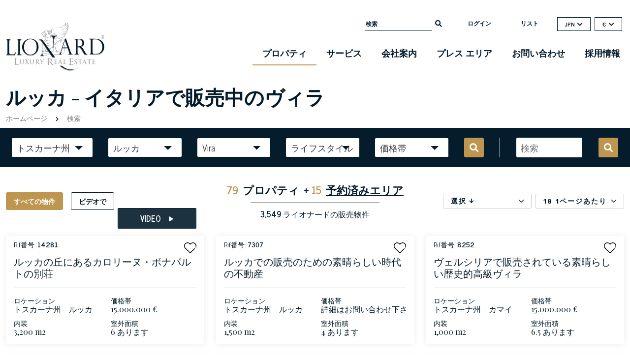

--- FILE ---
content_type: text/html; charset=utf-8
request_url: https://www.lionard.com/jp/find/vira/lukka/all/all
body_size: 39315
content:
<!DOCTYPE html><html lang="en"><head>

		<meta charset="utf-8">
		<title>高級品 ヴィラ 販売中 ルッカ - イタリア | Lionard</title>
		<script type="application/ld+json">
			{
				"@context" : "https://schema.org",
				"@type" : "WebSite",
				"name" : "Lionard.com",
				"alternateName" : "Lionard",
				"url" : "https://www.lionard.com"
    		}
		</script>
		<base href="/">

		<meta name="google" content="notranslate">

		<meta name="viewport" content="width=device-width, initial-scale=1 maximum-scale=1">
		<link rel="icon" type="image/x-icon" href="favicon.ico">

		<link rel="shortcut icon" href="https://cdn2.lionard.com/favicon.ico" type="image/x-icon">

		<script>
			if ('scrollRestoration' in history) {
  				history.scrollRestoration = 'manual';
			}
		</script>
	<style>@charset "UTF-8";.fa,.fab,.fas{-moz-osx-font-smoothing:grayscale;-webkit-font-smoothing:antialiased;display:inline-block;font-style:normal;font-variant:normal;text-rendering:auto;line-height:1}.fa-arrow-down:before{content:""}.fa-arrow-up:before{content:""}.fa-chevron-down:before{content:""}.fa-chevron-right:before{content:""}.fa-facebook-f:before{content:""}.fa-instagram:before{content:""}.fa-linkedin-in:before{content:""}.fa-mobile-alt:before{content:""}.fa-play:before{content:""}.fa-search:before{content:""}.fa-youtube:before{content:""}@font-face{font-family:Font Awesome\ 5 Free;font-style:normal;font-weight:400;font-display:block;src:url(fa-regular-400.77206a6bb316fa0aded5.eot);src:url(fa-regular-400.77206a6bb316fa0aded5.eot?#iefix) format("embedded-opentype"),url(fa-regular-400.7a3337626410ca2f4071.woff2) format("woff2"),url(fa-regular-400.bb58e57c48a3e911f15f.woff) format("woff"),url(fa-regular-400.491974d108fe4002b2aa.ttf) format("truetype"),url(fa-regular-400.4689f52cc96215721344.svg#fontawesome) format("svg")}@font-face{font-family:Font Awesome\ 5 Free;font-style:normal;font-weight:900;font-display:block;src:url(fa-solid-900.9bbb245e67a133f6e486.eot);src:url(fa-solid-900.9bbb245e67a133f6e486.eot?#iefix) format("embedded-opentype"),url(fa-solid-900.1551f4f60c37af51121f.woff2) format("woff2"),url(fa-solid-900.eeccf4f66002c6f2ba24.woff) format("woff"),url(fa-solid-900.be9ee23c0c6390141475.ttf) format("truetype"),url(fa-solid-900.7a8b4f130182d19a2d7c.svg#fontawesome) format("svg")}.fa,.fas{font-family:Font Awesome\ 5 Free}.fa,.fas{font-weight:900}@font-face{font-family:Font Awesome\ 5 Brands;font-style:normal;font-weight:400;font-display:block;src:url(fa-brands-400.23f19bb08961f37aaf69.eot);src:url(fa-brands-400.23f19bb08961f37aaf69.eot?#iefix) format("embedded-opentype"),url(fa-brands-400.d878b0a6a1144760244f.woff2) format("woff2"),url(fa-brands-400.2285773e6b4b172f07d9.woff) format("woff"),url(fa-brands-400.527940b104eb2ea366c8.ttf) format("truetype"),url(fa-brands-400.2f517e09eb2ca6650ff5.svg#fontawesome) format("svg")}.fab{font-family:Font Awesome\ 5 Brands;font-weight:400}:root{--bs-blue:#0d6efd;--bs-indigo:#6610f2;--bs-purple:#6f42c1;--bs-pink:#d63384;--bs-red:#dc3545;--bs-orange:#fd7e14;--bs-yellow:#ffc107;--bs-green:#198754;--bs-teal:#20c997;--bs-cyan:#0dcaf0;--bs-white:#fff;--bs-gray:#6c757d;--bs-gray-dark:#343a40;--bs-gray-100:#f8f9fa;--bs-gray-200:#e9ecef;--bs-gray-300:#dee2e6;--bs-gray-400:#ced4da;--bs-gray-500:#adb5bd;--bs-gray-600:#6c757d;--bs-gray-700:#495057;--bs-gray-800:#343a40;--bs-gray-900:#212529;--bs-primary:#051c2c;--bs-secondary:#6c757d;--bs-success:#198754;--bs-info:#0dcaf0;--bs-warning:#ffc107;--bs-danger:#f44d0f;--bs-light:#f8f9fa;--bs-dark:#212529;--bs-primary-rgb:5,28,44;--bs-secondary-rgb:108,117,125;--bs-success-rgb:25,135,84;--bs-info-rgb:13,202,240;--bs-warning-rgb:255,193,7;--bs-danger-rgb:244,77,15;--bs-light-rgb:248,249,250;--bs-dark-rgb:33,37,41;--bs-white-rgb:255,255,255;--bs-black-rgb:0,0,0;--bs-body-color-rgb:5,28,44;--bs-body-bg-rgb:255,255,255;--bs-font-sans-serif:system-ui,-apple-system,"Segoe UI",Roboto,"Helvetica Neue",Arial,"Noto Sans","Liberation Sans",sans-serif,"Apple Color Emoji","Segoe UI Emoji","Segoe UI Symbol","Noto Color Emoji";--bs-font-monospace:SFMono-Regular,Menlo,Monaco,Consolas,"Liberation Mono","Courier New",monospace;--bs-gradient:linear-gradient(180deg,#ffffff26,#fff0);--bs-body-font-family:var(--bs-font-sans-serif);--bs-body-font-size:1rem;--bs-body-font-weight:400;--bs-body-line-height:1.5;--bs-body-color:#051c2c;--bs-body-bg:#fff}*,:after,:before{box-sizing:border-box}@media (prefers-reduced-motion:no-preference){:root{scroll-behavior:smooth}}body{margin:0;font-family:var(--bs-body-font-family);font-size:var(--bs-body-font-size);font-weight:var(--bs-body-font-weight);line-height:var(--bs-body-line-height);color:var(--bs-body-color);text-align:var(--bs-body-text-align);background-color:var(--bs-body-bg);-webkit-text-size-adjust:100%;-webkit-tap-highlight-color:rgba(0,0,0,0)}hr{margin:1rem 0;color:inherit;background-color:currentColor;border:0;opacity:.25}hr:not([size]){height:1px}h1,h3,h6{margin-top:0;margin-bottom:.5rem;font-weight:500;line-height:1.2}h1{font-size:calc(1.375rem + 1.5vw)}@media (min-width:1200px){h1{font-size:2.5rem}}h3{font-size:calc(1.3rem + .6vw)}@media (min-width:1200px){h3{font-size:1.75rem}}h6{font-size:1rem}p{margin-top:0;margin-bottom:1rem}ul{padding-left:2rem}ul{margin-top:0;margin-bottom:1rem}b{font-weight:bolder}small{font-size:.875em}a{color:#9b9b9b;text-decoration:underline}a:hover{color:#7c7c7c}a:not([href]):not([class]),a:not([href]):not([class]):hover{color:inherit;text-decoration:none}img{vertical-align:middle}label{display:inline-block}button{border-radius:0}button:focus:not(:focus-visible){outline:0}button,input,select{margin:0;font-family:inherit;font-size:inherit;line-height:inherit}button,select{text-transform:none}[role=button]{cursor:pointer}select{word-wrap:normal}select:disabled{opacity:1}[type=button],[type=submit],button{-webkit-appearance:button}[type=button]:not(:disabled),[type=submit]:not(:disabled),button:not(:disabled){cursor:pointer}[hidden]{display:none!important}.img-fluid{max-width:100%;height:auto}.container,.container-fluid{width:100%;padding-right:var(--bs-gutter-x,.75rem);padding-left:var(--bs-gutter-x,.75rem);margin-right:auto;margin-left:auto}@media (min-width:576px){.container{max-width:540px}}@media (min-width:768px){.container{max-width:720px}}@media (min-width:992px){.container{max-width:960px}}@media (min-width:1200px){.container{max-width:1140px}}@media (min-width:1400px){.container{max-width:1320px}}.row{--bs-gutter-x:1.5rem;--bs-gutter-y:0;display:flex;flex-wrap:wrap;margin-top:calc(-1 * var(--bs-gutter-y));margin-right:calc(-.5 * var(--bs-gutter-x));margin-left:calc(-.5 * var(--bs-gutter-x))}.row>*{flex-shrink:0;width:100%;max-width:100%;padding-right:calc(var(--bs-gutter-x) * .5);padding-left:calc(var(--bs-gutter-x) * .5);margin-top:var(--bs-gutter-y)}.col{flex:1 0 0%}.col-2{flex:0 0 auto;width:16.66666667%}.col-6{flex:0 0 auto;width:50%}.col-8{flex:0 0 auto;width:66.66666667%}.col-10{flex:0 0 auto;width:83.33333333%}.col-12{flex:0 0 auto;width:100%}@media (min-width:768px){.col-md-6{flex:0 0 auto;width:50%}.col-md-7{flex:0 0 auto;width:58.33333333%}}@media (min-width:992px){.col-lg-2{flex:0 0 auto;width:16.66666667%}.col-lg-4{flex:0 0 auto;width:33.33333333%}.col-lg-9{flex:0 0 auto;width:75%}.col-lg-12{flex:0 0 auto;width:100%}}@media (min-width:1200px){.col-xl-4{flex:0 0 auto;width:33.33333333%}}.form-control{display:block;width:100%;padding:.375rem .75rem;font-size:1rem;font-weight:400;line-height:1.5;color:#051c2c;background-color:#fff;background-clip:padding-box;border:1px solid #ced4da;appearance:none;border-radius:.25rem;transition:border-color .15s ease-in-out,box-shadow .15s ease-in-out}@media (prefers-reduced-motion:reduce){.form-control{transition:none}}.form-control:focus{color:#051c2c;background-color:#fff;border-color:#828e96;outline:0;box-shadow:0 0 0 .25rem #051c2c40}.form-control::-webkit-date-and-time-value{height:1.5em}.form-control::placeholder{color:#6c757d;opacity:1}.form-control:disabled{background-color:#e9ecef;opacity:1}.form-control::file-selector-button{padding:.375rem .75rem;margin:-.375rem -.75rem;margin-inline-end:.75rem;color:#051c2c;background-color:#e9ecef;pointer-events:none;border:0 solid;border-color:inherit;border-inline-end-width:1px;border-radius:0;transition:color .15s ease-in-out,background-color .15s ease-in-out,border-color .15s ease-in-out,box-shadow .15s ease-in-out}@media (prefers-reduced-motion:reduce){.form-control::file-selector-button{transition:none}}.form-control:hover:not(:disabled):not([readonly])::file-selector-button{background-color:#dde0e3}.form-control::-webkit-file-upload-button{padding:.375rem .75rem;margin:-.375rem -.75rem;margin-inline-end:.75rem;color:#051c2c;background-color:#e9ecef;pointer-events:none;border:0 solid;border-color:inherit;border-inline-end-width:1px;border-radius:0;-webkit-transition:color .15s ease-in-out,background-color .15s ease-in-out,border-color .15s ease-in-out,box-shadow .15s ease-in-out;transition:color .15s ease-in-out,background-color .15s ease-in-out,border-color .15s ease-in-out,box-shadow .15s ease-in-out}@media (prefers-reduced-motion:reduce){.form-control::-webkit-file-upload-button{-webkit-transition:none;transition:none}}.form-control:hover:not(:disabled):not([readonly])::-webkit-file-upload-button{background-color:#dde0e3}.form-select{display:block;width:100%;padding:.375rem 2.25rem .375rem .75rem;-moz-padding-start:calc(.75rem - 3px);font-size:1rem;font-weight:400;line-height:1.5;color:#051c2c;background-color:#fff;background-image:url("data:image/svg+xml,%3csvg xmlns='http://www.w3.org/2000/svg' viewBox='0 0 16 16'%3e%3cpath fill='none' stroke='%23343a40' stroke-linecap='round' stroke-linejoin='round' stroke-width='2' d='M2 5l6 6 6-6'/%3e%3c/svg%3e");background-repeat:no-repeat;background-position:right .75rem center;background-size:16px 12px;border:1px solid #ced4da;border-radius:.25rem;transition:border-color .15s ease-in-out,box-shadow .15s ease-in-out;appearance:none}@media (prefers-reduced-motion:reduce){.form-select{transition:none}}.form-select:focus{border-color:#828e96;outline:0;box-shadow:0 0 0 .25rem #051c2c40}.form-select:disabled{background-color:#e9ecef}.form-select:-moz-focusring{color:#0000;text-shadow:0 0 0 #051c2c}.form-check{display:block;min-height:1.5rem;padding-left:1.5em;margin-bottom:.125rem}.form-check .form-check-input{float:left;margin-left:-1.5em}.form-check-input{width:1em;height:1em;margin-top:.25em;vertical-align:top;background-color:#fff;background-repeat:no-repeat;background-position:50%;background-size:contain;border:1px solid #00000040;appearance:none;-webkit-print-color-adjust:exact;color-adjust:exact}.form-check-input[type=checkbox]{border-radius:.25em}.form-check-input:active{filter:brightness(90%)}.form-check-input:focus{border-color:#828e96;outline:0;box-shadow:0 0 0 .25rem #051c2c40}.form-check-input:checked{background-color:#051c2c;border-color:#051c2c}.form-check-input:checked[type=checkbox]{background-image:url("data:image/svg+xml,%3csvg xmlns='http://www.w3.org/2000/svg' viewBox='0 0 20 20'%3e%3cpath fill='none' stroke='%23fff' stroke-linecap='round' stroke-linejoin='round' stroke-width='3' d='M6 10l3 3l6-6'/%3e%3c/svg%3e")}.form-check-input[type=checkbox]:indeterminate{background-color:#051c2c;border-color:#051c2c;background-image:url("data:image/svg+xml,%3csvg xmlns='http://www.w3.org/2000/svg' viewBox='0 0 20 20'%3e%3cpath fill='none' stroke='%23fff' stroke-linecap='round' stroke-linejoin='round' stroke-width='3' d='M6 10h8'/%3e%3c/svg%3e")}.form-check-input:disabled{pointer-events:none;filter:none;opacity:.5}.form-check-input:disabled~.form-check-label{opacity:.5}.input-group{position:relative;display:flex;flex-wrap:wrap;align-items:stretch;width:100%}.input-group>.form-control{position:relative;flex:1 1 auto;width:1%;min-width:0}.input-group>.form-control:focus{z-index:3}.input-group .btn{position:relative;z-index:2}.input-group .btn:focus{z-index:3}.input-group:not(.has-validation)>:not(:last-child):not(.dropdown-toggle):not(.dropdown-menu){border-top-right-radius:0;border-bottom-right-radius:0}.input-group>:not(:first-child):not(.dropdown-menu):not(.valid-tooltip):not(.valid-feedback):not(.invalid-tooltip):not(.invalid-feedback){margin-left:-1px;border-top-left-radius:0;border-bottom-left-radius:0}.btn{display:inline-block;font-weight:400;line-height:1.5;color:#051c2c;text-align:center;text-decoration:none;vertical-align:middle;cursor:pointer;-webkit-user-select:none;user-select:none;background-color:initial;border:1px solid #0000;padding:.375rem .75rem;font-size:1rem;border-radius:.25rem;transition:color .15s ease-in-out,background-color .15s ease-in-out,border-color .15s ease-in-out,box-shadow .15s ease-in-out}@media (prefers-reduced-motion:reduce){.btn{transition:none}}.btn:hover{color:#051c2c}.btn:focus{outline:0;box-shadow:0 0 0 .25rem #051c2c40}.btn:disabled{pointer-events:none;opacity:.65}.btn-primary{color:#fff;background-color:#051c2c;border-color:#051c2c}.btn-primary:focus,.btn-primary:hover{color:#fff;background-color:#041825;border-color:#041623}.btn-primary:focus{box-shadow:0 0 0 .25rem #2b3e4c80}.btn-primary:active{color:#fff;background-color:#041623;border-color:#041521}.btn-primary:active:focus{box-shadow:0 0 0 .25rem #2b3e4c80}.btn-primary:disabled{color:#fff;background-color:#051c2c;border-color:#051c2c}.btn-secondary{color:#fff;background-color:#6c757d;border-color:#6c757d}.btn-secondary:focus,.btn-secondary:hover{color:#fff;background-color:#5c636a;border-color:#565e64}.btn-secondary:focus{box-shadow:0 0 0 .25rem #828a9180}.btn-secondary:active{color:#fff;background-color:#565e64;border-color:#51585e}.btn-secondary:active:focus{box-shadow:0 0 0 .25rem #828a9180}.btn-secondary:disabled{color:#fff;background-color:#6c757d;border-color:#6c757d}.btn-light{color:#000;background-color:#f8f9fa;border-color:#f8f9fa}.btn-light:focus,.btn-light:hover{color:#000;background-color:#f9fafb;border-color:#f9fafb}.btn-light:focus{box-shadow:0 0 0 .25rem #d3d4d580}.btn-light:active{color:#000;background-color:#f9fafb;border-color:#f9fafb}.btn-light:active:focus{box-shadow:0 0 0 .25rem #d3d4d580}.btn-light:disabled{color:#000;background-color:#f8f9fa;border-color:#f8f9fa}.btn-dark{color:#fff;background-color:#212529;border-color:#212529}.btn-dark:focus,.btn-dark:hover{color:#fff;background-color:#1c1f23;border-color:#1a1e21}.btn-dark:focus{box-shadow:0 0 0 .25rem #42464980}.btn-dark:active{color:#fff;background-color:#1a1e21;border-color:#191c1f}.btn-dark:active:focus{box-shadow:0 0 0 .25rem #42464980}.btn-dark:disabled{color:#fff;background-color:#212529;border-color:#212529}.btn-outline-secondary{color:#6c757d;border-color:#6c757d}.btn-outline-secondary:hover{color:#fff;background-color:#6c757d;border-color:#6c757d}.btn-outline-secondary:focus{box-shadow:0 0 0 .25rem #6c757d80}.btn-outline-secondary:active{color:#fff;background-color:#6c757d;border-color:#6c757d}.btn-outline-secondary:active:focus{box-shadow:0 0 0 .25rem #6c757d80}.btn-outline-secondary:disabled{color:#6c757d;background-color:initial}.btn-link{font-weight:400;color:#9b9b9b;text-decoration:underline}.btn-link:hover{color:#7c7c7c}.btn-link:disabled{color:#6c757d}.btn-sm{padding:.25rem .5rem;font-size:.875rem;border-radius:.2rem}.fade{transition:opacity .15s linear}@media (prefers-reduced-motion:reduce){.fade{transition:none}}.fade:not(.show){opacity:0}.collapse:not(.show){display:none}.dropdown,.dropup{position:relative}.dropdown-toggle{white-space:nowrap}.dropdown-toggle:after{display:inline-block;margin-left:.255em;vertical-align:.255em;content:"";border-top:.3em solid;border-right:.3em solid #0000;border-bottom:0;border-left:.3em solid #0000}.dropdown-toggle:empty:after{margin-left:0}.dropdown-menu{position:absolute;z-index:1000;display:none;min-width:10rem;padding:.5rem 0;margin:0;font-size:1rem;color:#051c2c;text-align:left;list-style:none;background-color:#fff;background-clip:padding-box;border:1px solid #00000026;border-radius:.25rem}.dropup .dropdown-toggle:after{display:inline-block;margin-left:.255em;vertical-align:.255em;content:"";border-top:0;border-right:.3em solid #0000;border-bottom:.3em solid;border-left:.3em solid #0000}.dropup .dropdown-toggle:empty:after{margin-left:0}.dropdown-item{display:block;width:100%;padding:.25rem 1rem;clear:both;font-weight:400;color:#212529;text-align:inherit;text-decoration:none;white-space:nowrap;background-color:initial;border:0}.dropdown-item:focus,.dropdown-item:hover{color:#1e2125;background-color:#e9ecef}.dropdown-item:active{color:#fff;text-decoration:none;background-color:#051c2c}.dropdown-item:disabled{color:#adb5bd;pointer-events:none;background-color:initial}.nav-link{display:block;padding:.5rem 1rem;color:#9b9b9b;text-decoration:none;transition:color .15s ease-in-out,background-color .15s ease-in-out,border-color .15s ease-in-out}@media (prefers-reduced-motion:reduce){.nav-link{transition:none}}.nav-link:focus,.nav-link:hover{color:#7c7c7c}.navbar{position:relative;display:flex;flex-wrap:wrap;align-items:center;justify-content:space-between;padding-top:.5rem;padding-bottom:.5rem}.navbar>.container{display:flex;flex-wrap:inherit;align-items:center;justify-content:space-between}.navbar-brand{padding-top:.3125rem;padding-bottom:.3125rem;margin-right:1rem;font-size:1.25rem;text-decoration:none;white-space:nowrap}.navbar-nav{display:flex;flex-direction:column;padding-left:0;margin-bottom:0;list-style:none}.navbar-nav .nav-link{padding-right:0;padding-left:0}.navbar-collapse{flex-basis:100%;flex-grow:1;align-items:center}.navbar-toggler{padding:.25rem .75rem;font-size:1.25rem;line-height:1;background-color:initial;border:1px solid #0000;border-radius:.25rem;transition:box-shadow .15s ease-in-out}@media (prefers-reduced-motion:reduce){.navbar-toggler{transition:none}}.navbar-toggler:hover{text-decoration:none}.navbar-toggler:focus{text-decoration:none;outline:0;box-shadow:0 0 0 .25rem}.navbar-toggler-icon{display:inline-block;width:1.5em;height:1.5em;vertical-align:middle;background-repeat:no-repeat;background-position:50%;background-size:100%}@media (min-width:992px){.navbar-expand-lg{flex-wrap:nowrap;justify-content:flex-start}.navbar-expand-lg .navbar-nav{flex-direction:row}.navbar-expand-lg .navbar-nav .nav-link{padding-right:.5rem;padding-left:.5rem}.navbar-expand-lg .navbar-collapse{display:flex!important;flex-basis:auto}.navbar-expand-lg .navbar-toggler{display:none}}.navbar-light .navbar-brand,.navbar-light .navbar-brand:focus,.navbar-light .navbar-brand:hover{color:#000000e6}.navbar-light .navbar-nav .nav-link{color:#0000008c}.navbar-light .navbar-nav .nav-link:focus,.navbar-light .navbar-nav .nav-link:hover{color:#000000b3}.navbar-light .navbar-toggler{color:#0000008c;border-color:#0000001a}.navbar-light .navbar-toggler-icon{background-image:url("data:image/svg+xml,%3csvg xmlns='http://www.w3.org/2000/svg' viewBox='0 0 30 30'%3e%3cpath stroke='rgba%280, 0, 0, 0.55%29' stroke-linecap='round' stroke-miterlimit='10' stroke-width='2' d='M4 7h22M4 15h22M4 23h22'/%3e%3c/svg%3e")}.breadcrumb{display:flex;flex-wrap:wrap;padding:0;margin-bottom:1rem;list-style:none}.pagination{display:flex;padding-left:0;list-style:none}.d-inline{display:inline!important}.d-flex{display:flex!important}.d-none{display:none!important}.border-bottom{border-bottom:1px solid #dee2e6!important}.h-100{height:100%!important}.flex-row{flex-direction:row!important}.flex-column{flex-direction:column!important}.flex-shrink-0{flex-shrink:0!important}.justify-content-center{justify-content:center!important}.mt-2{margin-top:.5rem!important}.mt-4{margin-top:1.5rem!important}.mt-auto{margin-top:auto!important}.me-1{margin-right:.25rem!important}.me-2{margin-right:.5rem!important}.mb-3{margin-bottom:1rem!important}.ms-1{margin-left:.25rem!important}.ms-3{margin-left:1rem!important}.px-3{padding-right:1rem!important;padding-left:1rem!important}.py-2{padding-top:.5rem!important;padding-bottom:.5rem!important}.py-3{padding-top:1rem!important;padding-bottom:1rem!important}.pt-5{padding-top:3rem!important}.pe-0{padding-right:0!important}.pe-1{padding-right:.25rem!important}.fw-bold{font-weight:700!important}.text-end{text-align:right!important}.text-center{text-align:center!important}.text-uppercase{text-transform:uppercase!important}.bg-light{--bs-bg-opacity:1;background-color:rgba(var(--bs-light-rgb),var(--bs-bg-opacity))!important}@media (min-width:576px){.d-sm-block{display:block!important}}@media (min-width:768px){.pe-md-0{padding-right:0!important}}@media (min-width:992px){.d-lg-block{display:block!important}.mt-lg-5{margin-top:3rem!important}.ps-lg-5{padding-left:3rem!important}}body{font-family:News Cycle;font-size:13px;color:#333;color:#051c2c}.container{max-width:1620px}a,a:hover{color:#051c2c}h1{color:#051c2c}h1,h3,h6{font-family:Playfair Display,serif}.icon{height:1rem}h3{font-size:20px}.form-select:focus{box-shadow:none}.page-title{font-weight:700;font-size:2.5rem}.btn{border-radius:0}.btn:focus{box-shadow:0 0 0 0 #2b3e4c80!important}.btn.btn-primary{border-radius:3px;font-weight:700;text-transform:uppercase;background-color:#be964f;border-color:#be964f;height:48px;padding-left:2rem;padding-right:2rem;color:#fff}.btn.btn-primary:hover{background-color:#051c2c;color:#fff;border-color:#051c2c}.btn.btn-secondary{border-radius:3px;font-weight:700;text-transform:uppercase;background-color:#051c2c;border-color:#051c2c;height:48px;padding-left:2rem;padding-right:2rem;color:#fff}.btn.btn-secondary:hover{background-color:#be964f;color:#fff;border-color:#be964f}.btn.btn-link{color:#051c2c;font-family:News Cycle;text-decoration:none}.btn.btn-outline-secondary{border-radius:3px;font-weight:700;text-transform:uppercase;background-color:initial;border-color:#051c2c;height:48px;line-height:26px;padding-left:2rem;padding-right:2rem;color:#051c2c}.btn.btn-outline-secondary:hover{background-color:#051c2c;color:#fff;border-color:#051c2c}.btn.btn-sm{height:36px;font-size:14px;padding:0 15px;line-height:33px}.transparent-button{background:none;border:none;font-size:12px;font-weight:600;font-style:normal;color:#051c2c}.transparent-button:after{display:none}.transparent-button i.fa{margin-left:5px}.bg-light{background-color:#fff!important}form input[type=email]{height:75px!important}form input[type=email].form-control{display:block;width:100%;padding:.375rem .75rem;font-size:1rem;line-height:75px;color:#495057;background:none;border:1px solid #e6e6e6;border-radius:0}.newsletter-block form input[type=email].form-control{color:#fff}.newsletter-block input[type=email].form-control{width:auto;padding:10px;height:38px!important;line-height:36px}.newsletter-block #newsletter-form{clear:both;margin-top:37px}.newsletter-block #newsletter-form .form-check{font-size:12px}.newsletter-block #newsletter-form .form-check .form-check-input{background:none;border-radius:0;border:1px solid #fff}.newsletter-block #newsletter-form .form-check .form-check-input:checked[type=checkbox]{background-color:#fff;background-image:url(https://cdn2.lionard.com/assets/images/icons/formcheck-dark.svg)}.newsletter-block #newsletter-form .btn{padding-right:15px;padding-left:15px;border-radius:0;border:1px solid #fff;width:136px;font-weight:700;text-transform:uppercase}.newsletter-block #newsletter-form .btn:hover{background-color:#be964f;color:#fff}.newsletter-block p{font-size:13px}.newsletter-block .title{text-transform:uppercase;font-weight:700;display:block;margin-bottom:5px}.item{background-size:cover!important;background-position:50%!important;background-repeat:no-repeat!important}.social-block a{color:#323332;margin-left:15px}.headerclass.bg-light{height:110px;background-color:initial!important;font-family:News Cycle;margin-top:15px}.transparent{display:none}.regular{display:inline}.footer{font-family:News Cycle;background-color:#051c2c;background-color:#0a1b2b}.footer a{color:#fff}.footer .footer-title,.footer .offices,.footer .title{font-family:Playfair Display,serif}.text-center{text-align:center}.col-2.wishlist-col{display:flex;align-items:center;justify-content:center;justify-content:flex-end;padding-top:3px}.nav-dark{background:#051c2ce6;border-color:#051c2ce6;text-transform:uppercase;padding:0!important;overflow:hidden}.nav-dark .border-bottom{border-bottom:1px solid #6c757d73!important}.nav-dark .btn-link{line-height:34px;display:flex;font-weight:700;color:#fff;font-size:14px;align-items:center;justify-content:space-between}.nav-dark .btn-link i{font-size:10px;margin-left:1rem}.nav-dark .btn-link:hover{color:#be964f;background:#fff}.search-bottom .dropdown-toggle,.search-top .dropdown-toggle{display:flex}.search-bottom .dropdown-toggle i,.search-top .dropdown-toggle i{font-size:.75em;margin-left:5px;margin-top:-4px;vertical-align:middle}.search-bottom .dropdown-menu li:hover,.search-bottom .dropdown-menu li:hover a,.search-top .dropdown-menu li:hover,.search-top .dropdown-menu li:hover a{color:#be964f;background-color:initial}.page-loading{position:fixed;left:0;top:0;right:0;bottom:0;overflow:hidden;background:#051c2c}.page-loading.fixed{opacity:1;z-index:999}.page-loading.fade{opacity:0;z-index:-1;animation:move 1.75s linear}@keyframes move{0%{opacity:1;z-index:999}20%{opacity:1}90%{opacity:0}to{opacity:0;z-index:-1}}.page-loading .loading-icon{position:absolute;left:50%;top:50%;width:100px;height:100px;margin-left:-50px;margin-top:-50px}@media screen and (max-width:845px){main{overflow-x:hidden}.pagination{padding:0}.page-loading{max-width:100vw}.form-select{background-image:url(/assets/images/icons/caret-dark.svg);background-size:12px 12px;height:40px;line-height:24px!important}.btn-outline-secondary{line-height:34px}.headerclass.bg-light{padding-top:0;margin-top:0;margin-bottom:0}.navbar-light .navbar-toggler{border:none}.form-check-label{text-align:left}.headerclass{margin-top:0}.headerclass .menu-container{position:static!important;width:100px;padding-right:0}.headerclass .navbar-brand{margin-right:0}.headerclass .navbar-brand img{margin-top:0!important;min-height:80px!important}.page-title{font-weight:700;font-size:25px}.breadcrumb,.page-title,.search-top{padding-left:15px;padding-right:15px}.search-top .text-center{margin-bottom:1rem}.dropdowns{flex-direction:column;margin-top:10px}.dropdowns .dropdown,.dropdowns .dropup{margin-bottom:10px;width:100%;display:block}.phone{text-align:left}}.sidenav{height:100%;width:0;position:fixed;z-index:9;top:0;left:0;background-color:#fff;overflow-x:hidden;padding-top:69px;transition:.5s;background-image:url(https://cdn2.lionard.com/assets/images/grifone-menu-laterale.svg);background-repeat:no-repeat;background-position:100%;box-shadow:0 0 12px #00000014}.sidenav a:hover{color:#f1f1f1}#wrapper{transition:margin-left .5s}.navbar-toggler{margin-left:3px;margin-top:0;width:87px;margin-right:10px}@media screen and (max-width:845px){#wrapper{width:100vw}.currency-selector .dropdown-menu{min-width:11rem}}@media screen and (max-height:450px){.sidenav{padding-top:15px}.sidenav a{font-size:18px}}@media (min-width:846px) and (max-width:1199.98px){.btn.btn-outline-secondary{padding-right:.5rem!important;padding-left:.5rem!important;font-size:14px}}input:-webkit-autofill,input:-webkit-autofill:active,input:-webkit-autofill:focus,input:-webkit-autofill:hover{box-shadow:inset 0 0 0 30px #fff!important;-webkit-box-shadow:inset 0 0 0 30px #fff!important}@media screen and (orientation:landscape) and (max-width:845px){.newsletter-block .input-group{max-width:500px}.footer .phone{text-align:center!important}}@media screen and (orientation:landscape) and (max-width:845px) and (min-width:660px){.search-grid .col-md-6{padding:2px!important}}@media screen and (max-width:991px) and (min-width:820px){.headerclass.bg-light{padding-top:0;margin-top:0;margin-bottom:0}.headerclass .menu-container{position:static!important;width:100px;padding-right:0}.navbar-brand{width:40vw!important;padding-top:0;text-align:center;display:flex;justify-content:center}.navbar-light .navbar-toggler{border:none}footer{text-align:center}footer .social-block{text-align:center!important}.dropdowns{flex-direction:column;margin-top:10px}.dropdowns .dropdown,.dropdowns .dropup{margin-bottom:10px;width:calc(100% - 15px);display:block}}@media screen and (min-width:1136px) and (max-width:1307px){.footer .phone{font-size:14px}.footer .offices{font-size:19px}}@media screen and (min-width:991px) and (max-width:1136px){.footer .phone{font-size:12px}.footer .offices{font-size:16px!important}.footer .newsletter-block #newsletter-form .btn{width:auto}.search-container .search-mask .dropdown-toggle:after{right:10px!important}.search-container .search-mask .btn{font-size:15px}.search-bottom .form-select,.search-top .form-select{min-width:130px!important}}@media screen and (min-width:991px) and (max-width:1400px){.search-bottom{max-width:97vw}}@media screen and (min-width:740px) and (max-width:845px){.footer .phone{text-align:center!important}}@media screen and (min-width:845px){.search-container .search-mask .btn .d-inline{display:none!important}}@media screen and (min-width:240px) and (max-width:560px){.input-group{flex-wrap:nowrap}}@media screen and (min-width:412px) and (max-width:991px){.search-bottom .dropdowns{padding-right:25px}}@media screen and (max-width:376px){.search-top .videos-filters .btn{width:47%}}.fade-in{opacity:1;animation-name:fadeInOpacity;animation-iteration-count:1;animation-timing-function:ease-in;animation-duration:1.5s}@keyframes fadeInOpacity{0%{opacity:0}to{opacity:1}}@media (min-width:1200px){.container{max-width:1370px}}@media (min-width:1400px){.container{max-width:1620px}}</style><link rel="stylesheet" href="styles.00d35f0cefacbdf1d93c.css" media="print" onload="this.media='all'"><noscript><link rel="stylesheet" href="styles.00d35f0cefacbdf1d93c.css"></noscript><style ng-transition="serverApp"></style><style ng-transition="serverApp">.navbar-nav[_ngcontent-sc126]{float:right;clear:both;margin-top:20px}.navbar-nav[_ngcontent-sc126]   li[_ngcontent-sc126]:hover   a[_ngcontent-sc126]{border-bottom:2px solid #051c2c}.navbar-nav[_ngcontent-sc126]   li.active[_ngcontent-sc126]   a[_ngcontent-sc126]{border-bottom:2px solid #BE964F}.navbar-nav[_ngcontent-sc126]   li[_ngcontent-sc126]   a[_ngcontent-sc126]{border-bottom:2px solid #ffffff00;padding:10px 20px;color:#051c2c!important;text-transform:uppercase;font-weight:600;font-size:18px}.navbar-brand[_ngcontent-sc126]{padding-top:1.5rem;width:200px}.navbar-brand[_ngcontent-sc126]   img[_ngcontent-sc126]{margin-top:30px;min-height:120px}.menu-container[_ngcontent-sc126]{position:absolute;right:0px;top:-20px;flex-direction:column;display:flex;justify-content:space-around;align-items:flex-end}.top-bar[_ngcontent-sc126]{justify-content:flex-end;display:flex;padding-right:1rem;font-size:12px}.top-bar[_ngcontent-sc126]   .top-rif-search[_ngcontent-sc126]{float:right;margin-top:40px;margin-bottom:20px}.top-bar[_ngcontent-sc126]   .top-rif-search[_ngcontent-sc126]   form[_ngcontent-sc126]{margin:0}.top-bar[_ngcontent-sc126]   .top-rif-search[_ngcontent-sc126]   form[_ngcontent-sc126]   input[_ngcontent-sc126]{background:none;border:none;border-bottom:1px solid #021936;color:#051c2c;width:137px;line-height:24px!important;font-weight:600;font-size:12px;text-transform:uppercase}.top-bar[_ngcontent-sc126]   .top-rif-search[_ngcontent-sc126]   form[_ngcontent-sc126]   input[_ngcontent-sc126]::placeholder{color:#051c2c}.top-bar[_ngcontent-sc126]   .top-rif-search[_ngcontent-sc126]   form[_ngcontent-sc126]   input[_ngcontent-sc126]:focus-visible{outline:-webkit-focus-ring-color auto 0px}.top-bar[_ngcontent-sc126]   .top-rif-search[_ngcontent-sc126]   form[_ngcontent-sc126]   button[_ngcontent-sc126]{background:none;color:#021936;border:none;outline:none!important;font-size:14px;padding-bottom:0}.top-bar[_ngcontent-sc126]   .top-menu[_ngcontent-sc126]{float:right;margin-top:35px;margin-bottom:20px;font-size:12px;line-height:34px;padding-left:1rem}.top-bar[_ngcontent-sc126]   .top-menu[_ngcontent-sc126]   li[_ngcontent-sc126]{float:left;list-style:none}.top-bar[_ngcontent-sc126]   .top-menu[_ngcontent-sc126]   li[_ngcontent-sc126]   a[_ngcontent-sc126]{text-decoration:none;font-size:12px;font-weight:600;text-align:center;padding:0 30px;display:inline-block;color:#021936;min-width:65px;text-transform:uppercase;cursor:pointer}.top-bar[_ngcontent-sc126]   .currency-selector[_ngcontent-sc126], .top-bar[_ngcontent-sc126]   .language-selector[_ngcontent-sc126]{float:right;border:1px solid #021936;margin-top:40px;margin-bottom:30px;font-weight:bold;text-align:center;height:28px;margin-left:8px;line-height:26px}.top-bar[_ngcontent-sc126]   .currency-selector[_ngcontent-sc126]   button[_ngcontent-sc126], .top-bar[_ngcontent-sc126]   .language-selector[_ngcontent-sc126]   button[_ngcontent-sc126]{background:none;border:none;padding:0 15px;font-size:12px;font-weight:600;font-style:normal;color:#051c2c!important}.top-bar[_ngcontent-sc126]   .currency-selector[_ngcontent-sc126]   ul[_ngcontent-sc126]   li[_ngcontent-sc126], .top-bar[_ngcontent-sc126]   .language-selector[_ngcontent-sc126]   ul[_ngcontent-sc126]   li[_ngcontent-sc126]{padding:0}.dropdown-menu[_ngcontent-sc126]{background:none white;border:none;border-radius:1px;-khtml-border-radius:1px;font-size:12px;box-shadow:0 6px 12px #0000002e}.dropdown-menu[_ngcontent-sc126]   li[_ngcontent-sc126]   a[_ngcontent-sc126], .dropdown-menu[_ngcontent-sc126]   li[_ngcontent-sc126]   span[_ngcontent-sc126]{font-size:16px;padding:2px 20px;font-weight:bold;text-transform:uppercase;text-decoration:none}.language-selector[_ngcontent-sc126]   .dropdown-menu[_ngcontent-sc126]{right:0px;min-width:7rem;margin-top:1px}.language-selector[_ngcontent-sc126]   .dropdown-menu[_ngcontent-sc126]   li[_ngcontent-sc126]:hover{color:#be964f}.language-selector[_ngcontent-sc126]   .dropdown-menu[_ngcontent-sc126]   li[_ngcontent-sc126]:hover   a[_ngcontent-sc126]{color:#be964f}.language-selector[_ngcontent-sc126]   .dropdown-menu[_ngcontent-sc126]   li[_ngcontent-sc126]   a[_ngcontent-sc126]{padding:4px 14px;height:38px;display:inherit}.language-selector[_ngcontent-sc126]   .dropdown-menu[_ngcontent-sc126]   li[_ngcontent-sc126]   a[_ngcontent-sc126]   span[_ngcontent-sc126]{padding:0;line-height:26px;font-size:14px;font-weight:normal}.language-selector[_ngcontent-sc126]   .dropdown-menu[_ngcontent-sc126]   li[_ngcontent-sc126]   .disabled[_ngcontent-sc126]{padding:4px 14px;height:38px;font-weight:normal;display:inherit;color:#bbb}.currency-selector[_ngcontent-sc126]   .dropdown-menu[_ngcontent-sc126]{right:0;min-width:8rem;left:auto;top:27px;width:auto}.currency-selector[_ngcontent-sc126]   .dropdown-menu[_ngcontent-sc126]   li[_ngcontent-sc126]   a[_ngcontent-sc126]{padding:4px 14px;font-size:14px;font-weight:normal;width:100%;text-decoration:none;display:flex;font-style:normal;justify-content:space-between}.currency-selector[_ngcontent-sc126]   .dropdown-menu[_ngcontent-sc126]   li[_ngcontent-sc126]   a[_ngcontent-sc126]   span[_ngcontent-sc126]{padding-right:0}.currency-selector[_ngcontent-sc126]   .dropdown-menu[_ngcontent-sc126]   li[_ngcontent-sc126]:hover{color:#be964f}.currency-selector[_ngcontent-sc126]   .dropdown-menu[_ngcontent-sc126]   li[_ngcontent-sc126]:hover   a[_ngcontent-sc126]{color:#be964f}.navbar-collapse[_ngcontent-sc126]{justify-content:flex-end;height:10px}.headerclass[_ngcontent-sc126]{z-index:2!important}.dropdown-toggle[_ngcontent-sc126]:after{display:none}.dropdown-menu[_ngcontent-sc126]   li[_ngcontent-sc126]{padding-left:1rem}.navbar-toggler-icon[_ngcontent-sc126]{background-image:url(/assets/images/menu-toggle.svg);background-size:22px}@media screen and (max-width: 845px){.top-bar[_ngcontent-sc126]{padding-right:0}.top-bar[_ngcontent-sc126]   .language-selector[_ngcontent-sc126]{margin-top:28px;border:none;height:28px;width:70px;margin-left:0;margin-right:14px}.top-bar[_ngcontent-sc126]   .language-selector[_ngcontent-sc126]   button[_ngcontent-sc126]{line-height:25px;padding:0 10px;height:28px;border-radius:2px;border:1px solid #051c2c}.top-bar[_ngcontent-sc126]   .language-selector[_ngcontent-sc126]   button[_ngcontent-sc126]   i.fa[_ngcontent-sc126]{margin-left:5px}.top-bar[_ngcontent-sc126]   .language-selector[_ngcontent-sc126]   select[_ngcontent-sc126]{padding:0 5px;font-size:12px;height:28px;width:52px;margin-left:14px;background-color:transparent;font-weight:600;font-style:normal;color:#051c2c!important;border-color:#051c2c!important;background-position:right .5rem center}.navbar-brand[_ngcontent-sc126]{width:40vw;padding-top:0;text-align:center;display:flex;justify-content:center}.navbar-brand[_ngcontent-sc126]   img[_ngcontent-sc126]{margin-top:0;height:80px}.displaynone[_ngcontent-sc126]{display:none}}.langselect-container[_ngcontent-sc126]{display:block;position:relative}.langselect-container[_ngcontent-sc126]   select[_ngcontent-sc126]{opacity:0;position:absolute;top:0px;z-index:1000}@media screen and (max-width: 1199px){.navbar-nav[_ngcontent-sc126]   li[_ngcontent-sc126]   a[_ngcontent-sc126]{padding:10px;font-size:16px}.navbar-brand[_ngcontent-sc126]   img[_ngcontent-sc126]{margin-top:0;min-height:90px;height:90px}}@media screen and (max-width: 392px){.navbar-brand[_ngcontent-sc126]{width:33vw}}</style><style ng-transition="serverApp">.footer[_ngcontent-sc127]{color:#fff;padding-top:34px;font-size:16px;background-image:url(https://cdn2.lionard.com/assets/images/grifone-footer.svg);background-position:top right}.footer[_ngcontent-sc127]   .footer-title[_ngcontent-sc127]{font-size:21px;font-weight:700}.footer[_ngcontent-sc127]   a[_ngcontent-sc127]{color:#fff}.footer[_ngcontent-sc127]   .logo[_ngcontent-sc127]{height:140px;max-width:100%;margin:0 0 15px}.footer[_ngcontent-sc127]   .footer-menu[_ngcontent-sc127]{padding-bottom:10px;padding-top:10px}.footer[_ngcontent-sc127]   .footer-menu[_ngcontent-sc127]   a[_ngcontent-sc127]{color:#fff}.footer[_ngcontent-sc127]   .offices[_ngcontent-sc127]{margin-bottom:3rem;font-size:21px}#contacts-block[_ngcontent-sc127]{margin-top:20px}#contacts-block[_ngcontent-sc127]   h4[_ngcontent-sc127]{margin:0;font-weight:bold;text-transform:uppercase;font-size:14px}.social-block[_ngcontent-sc127]{text-align:left;margin-top:2rem;margin-bottom:10px;font-size:28px}.social-block[_ngcontent-sc127]   a[_ngcontent-sc127]{margin-left:0;margin-right:20px;color:#fff}.footer-bottom[_ngcontent-sc127]{padding-top:2rem;font-size:12px}@media screen and (max-width: 845px){.footer[_ngcontent-sc127]   .offices[_ngcontent-sc127]{font-size:17px}.footer[_ngcontent-sc127]   .newsletter-block[_ngcontent-sc127]{padding:0 30px}.footer[_ngcontent-sc127]   .phone[_ngcontent-sc127]   a[_ngcontent-sc127]{text-decoration:none}.footer[_ngcontent-sc127]   .phone[_ngcontent-sc127]   i[_ngcontent-sc127]{margin-right:.5rem}.social-block[_ngcontent-sc127]{margin-top:3rem}.social-block[_ngcontent-sc127]   a[_ngcontent-sc127]{margin-left:10px;margin-right:10px}.footer-bottom[_ngcontent-sc127]{padding:2rem 30px 4rem}}.version[_ngcontent-sc127]{opacity:.3}.hidden-desktop[_ngcontent-sc127]{display:none}.hidden-mobile[_ngcontent-sc127]{display:block}@media screen and (max-width: 991px){.hidden-desktop[_ngcontent-sc127]{display:block}.hidden-mobile[_ngcontent-sc127]{display:none}.newsletter-block[_ngcontent-sc127]   #newsletter-form[_ngcontent-sc127]{margin:37px auto 0;max-width:480px}}.remove-underline[_ngcontent-sc127]{text-decoration:initial}</style><style ng-transition="serverApp">.navbar-nav[_ngcontent-sc125]{clear:both;margin-top:15px;min-width:250px}.navbar-nav[_ngcontent-sc125]   li.active[_ngcontent-sc125]   a[_ngcontent-sc125]{color:#be964f;font-weight:bold}.navbar-nav[_ngcontent-sc125]   li[_ngcontent-sc125]   a[_ngcontent-sc125]{border-bottom:2px solid #ffffff00;padding:10px 20px;color:#051c2c;text-transform:uppercase;font-size:16px}.navbar-brand[_ngcontent-sc125]{padding-top:1.5rem}.navbar-brand[_ngcontent-sc125]   img[_ngcontent-sc125]{margin-top:30px;min-height:120px}.menu-container[_ngcontent-sc125]{position:absolute;right:0px;top:-20px;flex-direction:column;display:flex;justify-content:space-around;align-items:flex-end}.top-bar[_ngcontent-sc125]{font-size:12px;min-width:250px}.top-bar[_ngcontent-sc125]   .top-rif-search[_ngcontent-sc125]{justify-content:center;display:flex}.top-bar[_ngcontent-sc125]   .top-rif-search[_ngcontent-sc125]   form[_ngcontent-sc125]{margin:0;width:84%;min-width:220px;display:flex;justify-content:space-between;border-bottom:1px solid #021936}.top-bar[_ngcontent-sc125]   .top-rif-search[_ngcontent-sc125]   form[_ngcontent-sc125]   input[_ngcontent-sc125]{background:none;border:none;color:#051c2c;width:165px;line-height:24px!important;font-weight:600;font-size:12px;text-transform:uppercase}.top-bar[_ngcontent-sc125]   .top-rif-search[_ngcontent-sc125]   form[_ngcontent-sc125]   input[_ngcontent-sc125]::placeholder{color:#051c2c}.top-bar[_ngcontent-sc125]   .top-rif-search[_ngcontent-sc125]   form[_ngcontent-sc125]   input[_ngcontent-sc125]:focus-visible{outline:-webkit-focus-ring-color auto 0px}.top-bar[_ngcontent-sc125]   .top-rif-search[_ngcontent-sc125]   form[_ngcontent-sc125]   button[_ngcontent-sc125]{background:none;color:#021936;border:none;outline:none!important;font-size:14px;padding-bottom:0}.top-bar[_ngcontent-sc125]   .currency-selector[_ngcontent-sc125]{display:flex;margin-top:29px;margin-left:19px;font-weight:bold;text-align:center;height:33px;width:65px;line-height:30px}.top-bar[_ngcontent-sc125]   .currency-selector[_ngcontent-sc125]   select[_ngcontent-sc125]{padding:0 5px;font-size:12px;height:28px;width:52px;background-color:transparent;font-weight:600;font-style:normal;color:#051c2c!important;border-color:#051c2c!important;background-position:right .5rem center}.top-bar[_ngcontent-sc125]   .currency-selector[_ngcontent-sc125]   .transparent-button[_ngcontent-sc125]{padding:0 5px;font-size:12px;height:28px;width:52px;background-color:transparent;font-weight:600;font-style:normal;color:#051c2c!important;border:1px solid #051c2c!important;border-radius:.25rem;background-position:right .5rem center;background-image:url(/assets/images/icons/caret-dark.svg);background-size:12px 12px;line-height:24px!important;background-repeat:no-repeat;text-align:left}.top-menu[_ngcontent-sc125]{margin-top:35px;margin-bottom:20px;font-size:12px;line-height:15px;padding-left:1rem;min-width:250px}.top-menu[_ngcontent-sc125]   button[_ngcontent-sc125]{width:92%;margin-bottom:1rem;height:40px;font-size:15px}.top-menu[_ngcontent-sc125]   button.wishlist-button[_ngcontent-sc125]{background-color:#9b9b9b;border-color:#9b9b9b}.top-menu[_ngcontent-sc125]   button[_ngcontent-sc125]   a[_ngcontent-sc125]{text-align:center;text-decoration:none;color:#fff}.navbar-collapse[_ngcontent-sc125]{justify-content:flex-end;height:10px}.headerclass[_ngcontent-sc125]{z-index:2!important}.dropdown-toggle[_ngcontent-sc125]:after{display:none}.dropdown-menu[_ngcontent-sc125]   li[_ngcontent-sc125]{padding-left:1rem}hr[_ngcontent-sc125]{width:84%;height:2px;color:#051c2c;text-align:center;opacity:.65;margin-left:18px}.displaynone[_ngcontent-sc125]{display:none}.content[_ngcontent-sc125]{visibility:hidden;opacity:0}.content.isopen[_ngcontent-sc125]{animation-fill-mode:forwards;animation:fadeIn 1.3s linear .2s normal forwards}.content.isclosed[_ngcontent-sc125]{animation-fill-mode:forwards;animation:fadeOut .2s ease-out}@keyframes fadeIn{0%{visibility:hidden;opacity:0}to{visibility:visible;opacity:1}}@keyframes fadeOut{0%{visibility:visible;opacity:1}to{visibility:hidden;opacity:0}}.currencyselect-container[_ngcontent-sc125]{display:block;position:relative}.currencyselect-container[_ngcontent-sc125]   select[_ngcontent-sc125]{opacity:0;position:absolute;top:0px;z-index:1000}</style><style ng-transition="serverApp">.hide-id[_ngcontent-sc163]{display:none}.switch-margin[_ngcontent-sc163]{text-align:right;font-weight:bold;color:gray}.switch-margin[_ngcontent-sc163]   .link[_ngcontent-sc163]{color:#002}.switch-margin[_ngcontent-sc163]   .link.not-selected[_ngcontent-sc163]{color:gray;font-weight:normal}.selected[_ngcontent-sc163]{color:#002}a[_ngcontent-sc163]{cursor:pointer}a[_ngcontent-sc163]   label[_ngcontent-sc163]{cursor:pointer}.search-top[_ngcontent-sc163], .search-bottom[_ngcontent-sc163]{font-size:18px;margin:30px 0 2rem}.search-top[_ngcontent-sc163]   .total-properties[_ngcontent-sc163], .search-bottom[_ngcontent-sc163]   .total-properties[_ngcontent-sc163]{font-weight:normal;text-transform:none;border-top:1px solid #051c2c;font-size:16px;margin-top:10px;padding-top:10px;padding-left:20px;padding-right:20px}.search-top[_ngcontent-sc163]   .col-4[_ngcontent-sc163], .search-top[_ngcontent-sc163]   .col-xl-4[_ngcontent-sc163], .search-top[_ngcontent-sc163]   .col-lg-4[_ngcontent-sc163], .search-bottom[_ngcontent-sc163]   .col-4[_ngcontent-sc163], .search-bottom[_ngcontent-sc163]   .col-xl-4[_ngcontent-sc163], .search-bottom[_ngcontent-sc163]   .col-lg-4[_ngcontent-sc163]{display:flex;align-items:center}.search-top[_ngcontent-sc163]   .col-4[_ngcontent-sc163]   .gold[_ngcontent-sc163], .search-top[_ngcontent-sc163]   .col-xl-4[_ngcontent-sc163]   .gold[_ngcontent-sc163], .search-top[_ngcontent-sc163]   .col-lg-4[_ngcontent-sc163]   .gold[_ngcontent-sc163], .search-bottom[_ngcontent-sc163]   .col-4[_ngcontent-sc163]   .gold[_ngcontent-sc163], .search-bottom[_ngcontent-sc163]   .col-xl-4[_ngcontent-sc163]   .gold[_ngcontent-sc163], .search-bottom[_ngcontent-sc163]   .col-lg-4[_ngcontent-sc163]   .gold[_ngcontent-sc163]{color:#be964f}.search-top[_ngcontent-sc163]   .col-4.text-center[_ngcontent-sc163], .search-top[_ngcontent-sc163]   .col-xl-4.text-center[_ngcontent-sc163], .search-top[_ngcontent-sc163]   .col-lg-4.text-center[_ngcontent-sc163], .search-bottom[_ngcontent-sc163]   .col-4.text-center[_ngcontent-sc163], .search-bottom[_ngcontent-sc163]   .col-xl-4.text-center[_ngcontent-sc163], .search-bottom[_ngcontent-sc163]   .col-lg-4.text-center[_ngcontent-sc163]{justify-content:center;font-size:1.2em}.search-top[_ngcontent-sc163]   .col-4.text-end[_ngcontent-sc163], .search-top[_ngcontent-sc163]   .col-xl-4.text-end[_ngcontent-sc163], .search-top[_ngcontent-sc163]   .col-lg-4.text-end[_ngcontent-sc163], .search-bottom[_ngcontent-sc163]   .col-4.text-end[_ngcontent-sc163], .search-bottom[_ngcontent-sc163]   .col-xl-4.text-end[_ngcontent-sc163], .search-bottom[_ngcontent-sc163]   .col-lg-4.text-end[_ngcontent-sc163]{justify-content:end;justify-content:flex-end}.search-top[_ngcontent-sc163]   .orderby[_ngcontent-sc163], .search-bottom[_ngcontent-sc163]   .orderby[_ngcontent-sc163]{text-transform:uppercase;font-weight:600;font-size:14px;color:#a5a8a9;padding-bottom:1rem}.search-top[_ngcontent-sc163]   .dropdowns[_ngcontent-sc163], .search-bottom[_ngcontent-sc163]   .dropdowns[_ngcontent-sc163]{display:flex;justify-content:flex-end}.search-top[_ngcontent-sc163]   .form-select[_ngcontent-sc163], .search-bottom[_ngcontent-sc163]   .form-select[_ngcontent-sc163]{font-family:"Hind";border-radius:2px;-khtml-border-radius:2px;border:1px solid #ccc;background-color:#fff;text-align:left;height:30px;display:inline-block;font-size:14px;min-width:180px;letter-spacing:2px;line-height:28px;padding:2px 15px;font-weight:bold;appearance:none}.search-top[_ngcontent-sc163]   .form-select.dropdown-toggle[_ngcontent-sc163]:after, .search-bottom[_ngcontent-sc163]   .form-select.dropdown-toggle[_ngcontent-sc163]:after{display:none}.search-bottom[_ngcontent-sc163]{margin:-20px 5px 45px}.search-bottom[_ngcontent-sc163]   .text-end[_ngcontent-sc163]{text-align:right!important;align-items:center;display:flex;justify-content:end;justify-content:flex-end}.dropdown-menu[_ngcontent-sc163]{min-width:180px}.dropdown-option[_ngcontent-sc163]{cursor:pointer;padding:3px 15px;text-decoration:none;text-transform:uppercase;font-size:11px;font-weight:600;min-width:175px;letter-spacing:2px}.searcheader[_ngcontent-sc163]{margin-top:2rem;margin-bottom:2rem}.searcheader[_ngcontent-sc163]   img[_ngcontent-sc163]{width:100%}.searcheader[_ngcontent-sc163]   .title[_ngcontent-sc163]{font-size:30px}.searcheader[_ngcontent-sc163]   span[_ngcontent-sc163]{font-size:16px;line-height:32px}.search-bottom[_ngcontent-sc163]   .col-lg-4[_ngcontent-sc163]{display:unset;justify-content:center}.search-bottom[_ngcontent-sc163]   .dropdowns[_ngcontent-sc163]{align-items:center;height:50px;padding-right:7px}@media screen and (max-width: 991px){.search-top[_ngcontent-sc163], .search-bottom[_ngcontent-sc163]{margin-right:0}.search-top[_ngcontent-sc163]   .col-lg-4[_ngcontent-sc163], .search-bottom[_ngcontent-sc163]   .col-lg-4[_ngcontent-sc163]{display:block}.search-top[_ngcontent-sc163]   .col-lg-4.text-center[_ngcontent-sc163], .search-bottom[_ngcontent-sc163]   .col-lg-4.text-center[_ngcontent-sc163]{display:flex}.search-top[_ngcontent-sc163]   .form-select[_ngcontent-sc163], .search-bottom[_ngcontent-sc163]   .form-select[_ngcontent-sc163]{min-width:100%;background-image:url(/assets/images/icons/caret-dark.svg);background-size:12px 12px;height:40px;line-height:24px!important;font-family:"News Cycle";font-weight:normal}.search-top[_ngcontent-sc163], .search-bottom[_ngcontent-sc163]{margin:15px 0}.search-top[_ngcontent-sc163]   .last-of-search[_ngcontent-sc163], .search-bottom[_ngcontent-sc163]   .last-of-search[_ngcontent-sc163]{display:block}.search-top[_ngcontent-sc163]   .videos-filters[_ngcontent-sc163], .search-bottom[_ngcontent-sc163]   .videos-filters[_ngcontent-sc163]{margin-bottom:1rem}.search-top[_ngcontent-sc163]   .videos-filters[_ngcontent-sc163]   .btn[_ngcontent-sc163], .search-bottom[_ngcontent-sc163]   .videos-filters[_ngcontent-sc163]   .btn[_ngcontent-sc163]{width:48%}.search-bottom[_ngcontent-sc163]   .dropdowns[_ngcontent-sc163]{align-items:center;height:auto}}@media screen and (max-width: 845px){.search-grid[_ngcontent-sc163]   .col-12[_ngcontent-sc163]{padding:0}.search-bottom[_ngcontent-sc163]   .col-lg-4[_ngcontent-sc163]{display:unset;justify-content:center}}@media screen and (min-width: 991px) and (max-width: 1269px){.search-top[_ngcontent-sc163]   .form-select[_ngcontent-sc163], .search-bottom[_ngcontent-sc163]   .form-select[_ngcontent-sc163]{letter-spacing:1px;padding-right:2rem}.search-top[_ngcontent-sc163]   .col-lg-4.text-center[_ngcontent-sc163]{justify-content:center;font-size:1em}}</style><style ng-transition="serverApp">.link-color[_ngcontent-sc132]{color:#797979;cursor:pointer;margin-top:2rem;font-weight:400;font-size:14px;line-height:18px}i.fa[_ngcontent-sc132]{padding-right:13px;padding-left:13px;font-size:10px;line-height:10px}.breadcrumb[_ngcontent-sc132]{margin-top:10px;margin-bottom:10px}a[_ngcontent-sc132]{text-decoration:none}</style><style ng-transition="serverApp">.search-container[_ngcontent-sc140]{background:#051c2c;margin-top:0;margin-bottom:0;clear:both}.search-container[_ngcontent-sc140]   .active[_ngcontent-sc140]{font-weight:bold;text-decoration:underline}.search-container[_ngcontent-sc140]   .tabs[_ngcontent-sc140]{display:flex;margin-left:5px;flex-direction:row;height:40px;margin-bottom:5px;margin-top:-5px}.search-container[_ngcontent-sc140]   .tabs[_ngcontent-sc140]   .active[_ngcontent-sc140]   span[_ngcontent-sc140]{text-decoration:underline}.search-container[_ngcontent-sc140]   .tabs[_ngcontent-sc140]   span[_ngcontent-sc140]{padding:0 2rem;color:#fff;text-align:center;display:inline-block;cursor:pointer;font-size:20px;line-height:40px}.search-container[_ngcontent-sc140]   .tabs[_ngcontent-sc140]   .first[_ngcontent-sc140]{border-right:1px solid #e1e1e1}.search-container[_ngcontent-sc140]   .tabs[_ngcontent-sc140]   .first[_ngcontent-sc140]   span[_ngcontent-sc140]{padding-left:0}.search-container[_ngcontent-sc140]   .search-mask[_ngcontent-sc140]{padding:0 0 10px 10px}.search-container[_ngcontent-sc140]   .search-mask[_ngcontent-sc140]   .btn[_ngcontent-sc140]{padding-right:10px;float:right;font-size:18px;padding-left:10px;height:40px;border-radius:3px;width:40px;text-transform:none}.search-container[_ngcontent-sc140]   .search-mask[_ngcontent-sc140]   .btn[_ngcontent-sc140]:hover{background-color:#be964f;border-color:#fff;color:#fff}.search-container[_ngcontent-sc140]   .search-mask[_ngcontent-sc140]   .btn.btn-primary[_ngcontent-sc140]{display:flex;align-items:center;justify-content:center}.search-container[_ngcontent-sc140]   .search-mask[_ngcontent-sc140]   .btn.dropdown-toggle[_ngcontent-sc140]:hover{background-color:#fff;color:#051c2c}.search-container[_ngcontent-sc140]   .search-mask[_ngcontent-sc140]   .search-label[_ngcontent-sc140]{font-size:14px;color:#051c2c;text-transform:uppercase;font-weight:bold;margin-bottom:6px;display:none}.search-container[_ngcontent-sc140]   .search-mask[_ngcontent-sc140]   .dropdown-toggle[_ngcontent-sc140]{border-radius:3px;width:100%;background-color:#fff;text-align:left;color:#373737;padding-right:3px;padding-left:10px;position:relative;font-weight:normal}.search-container[_ngcontent-sc140]   .search-mask[_ngcontent-sc140]   .dropdown-toggle[_ngcontent-sc140]:after{position:absolute;right:20px;top:16px;font-size:26px;border-top:.3em solid #051c2c;border-right:.3em solid transparent;border-bottom:0;border-left:.3em solid transparent}.search-container[_ngcontent-sc140]   .search-mask[_ngcontent-sc140]   .search-mask-title[_ngcontent-sc140]{margin:-32px 0 0 30px;border-radius:5px 5px 0 0;font-size:20px;display:block;background-color:#051c2c;float:left;width:auto;padding-left:1rem;padding-right:1rem;font-weight:400;text-align:left;color:#fff;z-index:999;height:42px;line-height:40px}.search-container[_ngcontent-sc140]   .search-mask[_ngcontent-sc140]   .search-mask-title[_ngcontent-sc140]   span.property-counter[_ngcontent-sc140]{margin-left:.2rem;margin-right:1rem;font-weight:normal;font-style:normal}.search-container[_ngcontent-sc140]   .search-mask[_ngcontent-sc140]   .chevron-down-search[_ngcontent-sc140]{width:16px;margin-top:.8rem;float:right}.search-container[_ngcontent-sc140]   .search-mask[_ngcontent-sc140]   .text[_ngcontent-sc140]{width:100%;font-size:18px;line-height:40px;border:none;background-color:#fff;text-align:left;padding:0 9px}.search-container[_ngcontent-sc140]   .search-mask[_ngcontent-sc140]   #search-up[_ngcontent-sc140]{margin-top:20px}.search-container[_ngcontent-sc140]   .search-mask[_ngcontent-sc140]   .rif-search-only-home[_ngcontent-sc140]{border-left:1px solid #fff;max-height:40px;display:block;margin-top:20px;padding:0 0 0 15px}.search-container[_ngcontent-sc140]   .search-mask[_ngcontent-sc140]   .search-free-label[_ngcontent-sc140]{font-size:18px;line-height:30px;margin-top:5px;display:block;float:left;color:#fff;margin-left:0}.home-text[_ngcontent-sc140]{background:url(/assets/images/grifone-bkgd-pieno.png) 96% 130% no-repeat #f1f2f2;background-size:280px;border:1px solid #f1f2f2;margin-bottom:20px}.home-text[_ngcontent-sc140]   h1[_ngcontent-sc140]{text-align:center;margin-top:0;font-size:30px;line-height:28px;letter-spacing:0;color:#fff;font-weight:bold;font-variant:normal;text-transform:none;margin-bottom:30px}.home-text[_ngcontent-sc140]   h2[_ngcontent-sc140]{text-align:center;line-height:26px;color:#fff;letter-spacing:2px;font-weight:bold!important;text-transform:uppercase;font:14px "Hind",sans-serif;margin-top:25px;margin-bottom:25px}.dropdown-menu-nazione[_ngcontent-sc140]{background:none white;border:none;border-radius:1px;-khtml-border-radius:1px;font-size:12px;box-shadow:0 6px 12px #0000002e;width:calc(100% - 15px);position:absolute;z-index:999;list-style:none;margin-left:-12px;padding-top:10px;padding-bottom:10px}.dropdown-menu-nazione[_ngcontent-sc140]   .nazione[_ngcontent-sc140]{font-weight:bold;margin-top:1rem;margin-bottom:1rem;text-decoration:none;cursor:pointer;margin-left:-22px;font-size:16px}.dropdown-menu-nazione[_ngcontent-sc140]   .nazione[_ngcontent-sc140]:hover{color:#be964f}.dropdown-menu-nazione[_ngcontent-sc140]   .dropdown-submenu[_ngcontent-sc140]{list-style:none;display:flex!important;flex-direction:row;flex-wrap:wrap;margin-left:-64px}.dropdown-menu-nazione[_ngcontent-sc140]   .dropdown-submenu[_ngcontent-sc140]   li[_ngcontent-sc140]{width:calc(21.8% - 17px);margin-right:0}.dropdown-menu-nazione[_ngcontent-sc140]   .dropdown-submenu[_ngcontent-sc140]   li[_ngcontent-sc140]:nth-of-type(5n + 0){margin-right:0;width:calc(21.8% - 46px)}.dropdown-menu-nazione[_ngcontent-sc140]   .dropdown-submenu[_ngcontent-sc140]   li[_ngcontent-sc140]:first-of-type, .dropdown-menu-nazione[_ngcontent-sc140]   .dropdown-submenu[_ngcontent-sc140]   li[_ngcontent-sc140]:nth-of-type(5n + 1){padding-left:0;margin-right:6px}.dropdown-menu-nazione[_ngcontent-sc140]   .dropdown-submenu[_ngcontent-sc140]   li[_ngcontent-sc140]:first-of-type   a[_ngcontent-sc140], .dropdown-menu-nazione[_ngcontent-sc140]   .dropdown-submenu[_ngcontent-sc140]   li[_ngcontent-sc140]:nth-of-type(5n + 1)   a[_ngcontent-sc140]{padding:2px 2px 2px 10px}.dropdown-menu-nazione[_ngcontent-sc140]   .dropdown-submenu[_ngcontent-sc140]   li[_ngcontent-sc140]   a[_ngcontent-sc140]{font-size:16px;line-height:30px;padding:2px 2px 2px 18px;cursor:pointer}.dropdown-menu-nazione[_ngcontent-sc140]   .dropdown-submenu[_ngcontent-sc140]   li[_ngcontent-sc140]   a[_ngcontent-sc140]:hover{color:#be964f}.dropdown-menu-nazione[_ngcontent-sc140]   .dropdown-submenu[_ngcontent-sc140]   li[_ngcontent-sc140]   a[_ngcontent-sc140]:hover   .ct[_ngcontent-sc140]{color:#be964f}.dropdown-menu-nazione[_ngcontent-sc140]   .dropdown-submenu[_ngcontent-sc140]   li[_ngcontent-sc140]   .ct[_ngcontent-sc140]{color:#373737;font-weight:bold;font-size:12}.dropdown-menu[_ngcontent-sc140]{background:none white;border:none;border-radius:1px;-khtml-border-radius:1px;font-size:12px;box-shadow:0 6px 12px #0000002e}.dropdown-menu.fullwidth[_ngcontent-sc140]{width:calc(100% - 15px);margin-left:-12px;display:flex!important;flex-direction:row;flex-wrap:wrap}.dropdown-menu.fullwidth[_ngcontent-sc140]   li[_ngcontent-sc140]{width:calc(21.8% - 17px);margin-right:0;padding-left:5px}.dropdown-menu.fullwidth[_ngcontent-sc140]   li[_ngcontent-sc140]:nth-of-type(5n + 0){margin-right:0;width:calc(21.8% - 40px)}.dropdown-menu.fullwidth[_ngcontent-sc140]   li[_ngcontent-sc140]:first-of-type, .dropdown-menu.fullwidth[_ngcontent-sc140]   li[_ngcontent-sc140]:nth-of-type(5n + 1){padding-left:0}.dropdown-menu.fullwidth[_ngcontent-sc140]   li[_ngcontent-sc140]:first-of-type   a[_ngcontent-sc140], .dropdown-menu.fullwidth[_ngcontent-sc140]   li[_ngcontent-sc140]:nth-of-type(5n + 1)   a[_ngcontent-sc140]{padding:2px 2px 2px 10px}.dropdown-menu.fullwidth[_ngcontent-sc140]   li[_ngcontent-sc140]   a[_ngcontent-sc140]{font-size:16px;line-height:30px;padding:2px 2px 2px 18px;cursor:pointer}.dropdown-menu.fullwidth[_ngcontent-sc140]   li[_ngcontent-sc140]   a[_ngcontent-sc140]:hover{color:#be964f}.dropdown-menu.fullwidth[_ngcontent-sc140]   li[_ngcontent-sc140]   a[_ngcontent-sc140]:hover   .ct[_ngcontent-sc140]{color:#be964f}.dropdown-menu.fullwidth[_ngcontent-sc140]   li.see-less[_ngcontent-sc140]{margin-left:80%;text-align:right}.dropdown-menu.fullwidth[_ngcontent-sc140]   li.see-less[_ngcontent-sc140]   a[_ngcontent-sc140]{font-weight:bold}.dropdown-menu.fullwidth[_ngcontent-sc140]   li[_ngcontent-sc140]   .ct[_ngcontent-sc140]{color:#373737;font-weight:bold;font-size:12px}.dropdown-menu[_ngcontent-sc140]   li[_ngcontent-sc140]   a[_ngcontent-sc140]{font-size:16px;padding:2px 20px}#search-up[_ngcontent-sc140]{padding-right:30px}#search-up[_ngcontent-sc140]   .col-lg-2[_ngcontent-sc140]{width:20%;padding:0 15px}#search-up[_ngcontent-sc140]   .col-button-search[_ngcontent-sc140]   svg[_ngcontent-sc140]{height:32px}#search-up[_ngcontent-sc140]   .col-button-search[_ngcontent-sc140]   .st0[_ngcontent-sc140]{fill:#fff}#search-up[_ngcontent-sc140]   .col-button-search[_ngcontent-sc140]:hover   .st0[_ngcontent-sc140]{fill:#051c2c}.rif-search[_ngcontent-sc140]   .btn-primary[_ngcontent-sc140]   svg[_ngcontent-sc140]{height:32px}.rif-search[_ngcontent-sc140]   .btn-primary[_ngcontent-sc140]   .st0[_ngcontent-sc140]{fill:#fff}.rif-search[_ngcontent-sc140]   .btn-primary[_ngcontent-sc140]:hover   .st0[_ngcontent-sc140]{fill:#051c2c}.fullwidth-dropdowns-cont[_ngcontent-sc140]{position:relative}.input-container[_ngcontent-sc140]{padding:0 15px}.input-container[_ngcontent-sc140]   input[_ngcontent-sc140]{border-radius:3px}.col.button-container[_ngcontent-sc140]{width:30px;padding:0}.search-block-left[_ngcontent-sc140]   #free-search-form-desktop[_ngcontent-sc140]{position:relative;padding:0 70px 0 15px!important}.search-block-left[_ngcontent-sc140]   #free-search-form-desktop[_ngcontent-sc140]   .col.button-container[_ngcontent-sc140]{position:absolute;right:0px;width:55px}.contabutto[_ngcontent-sc140]{width:80.5%;position:relative;padding:0 100px 0 15px!important}.contabutto[_ngcontent-sc140]   .col-button-search[_ngcontent-sc140]{position:absolute;right:20px;width:55px}@media screen and (min-width: 845px){.first-dropdown[_ngcontent-sc140]{padding-left:0!important}}@media screen and (max-width: 845px){#search-up[_ngcontent-sc140]   .col-lg-2[_ngcontent-sc140]{width:100%;padding:0 15px;margin-bottom:10px}.contabutto[_ngcontent-sc140]{width:100%;position:relative;padding:0 15px!important}.contabutto[_ngcontent-sc140]   .col-button-search[_ngcontent-sc140]{position:static;right:20px;width:100%}.contabutto[_ngcontent-sc140]   .col-button-search[_ngcontent-sc140]   .btn[_ngcontent-sc140]{margin-right:4px;width:calc(100% - 8px)}.contabutto[_ngcontent-sc140]   .col-button-search[_ngcontent-sc140]   .btn[_ngcontent-sc140]   i[_ngcontent-sc140]{display:none}.search-container[_ngcontent-sc140]{padding:0}.search-container[_ngcontent-sc140]   .search-mask[_ngcontent-sc140]{padding:0;margin:0}.search-container[_ngcontent-sc140]   .search-mask[_ngcontent-sc140]   .search-mask-title[_ngcontent-sc140]{margin-top:-42px;width:calc(100% - 30px);margin-left:15px;text-align:center}.search-container[_ngcontent-sc140]   .search-mask[_ngcontent-sc140]   .rif-search-only-home[_ngcontent-sc140]{border:none;border-top:1px solid #dbdbdb;padding:10px 0 0;margin:10px 20px 30px}.search-container[_ngcontent-sc140]   .search-mask[_ngcontent-sc140]   .rif-search-only-home[_ngcontent-sc140]   .input-container[_ngcontent-sc140]{padding-right:0;margin-left:-2px;padding-left:0}.search-container[_ngcontent-sc140]   .search-mask[_ngcontent-sc140]   .text[_ngcontent-sc140]{font-size:16px}.search-container[_ngcontent-sc140]   .search-mask[_ngcontent-sc140]   .btn[_ngcontent-sc140]{font-size:16px}.margin-top[_ngcontent-sc140]{margin-top:1.5rem}.search-block-left[_ngcontent-sc140]   #free-search-form-desktop[_ngcontent-sc140]{padding:0 60px 0 15px!important}}@media screen and (max-width: 1200px){.ct[_ngcontent-sc140]{display:none}}@media screen and (max-width: 1024px) and (min-width: 845px){.search-container[_ngcontent-sc140]   .search-mask[_ngcontent-sc140]   .rif-search-only-home[_ngcontent-sc140]{border-left:none;max-height:40px;display:block;margin-top:20px;padding:0}.search-container[_ngcontent-sc140]   .search-mask[_ngcontent-sc140]   .rif-search-only-home[_ngcontent-sc140]   .input-container[_ngcontent-sc140]{padding-left:0}.contabutto[_ngcontent-sc140]{width:100%!important;padding-right:70px!important}.contabutto[_ngcontent-sc140]   .col-button-search[_ngcontent-sc140]{right:-12px}}</style><meta name="description" content="ルッカ - イタリア にある ヴィラ のすばらしい限定コレクションをご覧ください。"><meta property="og:description" content="ルッカ - イタリア にある ヴィラ のすばらしい限定コレクションをご覧ください。"><meta property="og:image" content="https://cdn.lionard.com/images/logo_jp.png"><meta property="lionard:page" content="about:blank"><meta name="twitter:site" content="@Lionard_Italy"><meta property="og:site_name" content="Lionard Luxury Real Estate"><meta property="fb:app_id" content="179117176331754"><meta name="title" content="高級品 ヴィラ 販売中 ルッカ - イタリア | Lionard"><meta property="og:title" content="高級品 ヴィラ 販売中 ルッカ - イタリア | Lionard"><meta name="twitter:title" content="高級品 ヴィラ 販売中 ルッカ - イタリア | Lionard"><meta property="lionard:page" content="高級品 ヴィラ 販売中 ルッカ - イタリア"><meta name="twitter:url" content="https://www.lionard.com/jp/find/vira/lukka/all/all"><meta property="og:url" content="https://www.lionard.com/jp/find/vira/lukka/all/all"><link rel="alternate" hreflang="it" href="https://www.lionard.com/it/cerca/villa/lucca/all/tutte"><link rel="alternate" hreflang="en" href="https://www.lionard.com/find/villa/lucca/all/all"><link rel="alternate" hreflang="fr" href="https://www.lionard.com/fr/recherche/villa/lucques/all/tout"><link rel="alternate" hreflang="de" href="https://www.lionard.com/de/suche/villa/lucca/all/alle"><link rel="alternate" hreflang="es" href="https://www.lionard.com/es/busqueda/villa/lucca/all/todas"><link rel="alternate" hreflang="ru" href="https://www.lionard.com/ru/poisk/villy/lukka/all/all"><link rel="alternate" hreflang="zh" href="https://www.lionard.com/cn/find/villa/lucca/all/all"><link rel="alternate" hreflang="ae" href="https://www.lionard.com/ae/find/villa/lucca/all/all"><link rel="alternate" hreflang="tr" href="https://www.lionard.com/tr/arama/villa/lucca/all/hersey"><link rel="alternate" hreflang="pt" href="https://www.lionard.com/pt/pesquisa/villa/lucca/all/todos"><link rel="alternate" hreflang="nl" href="https://www.lionard.com/nl/zoeken/huis/lucca/all/alle"><link rel="alternate" hreflang="ja" href="https://www.lionard.com/jp/find/vira/lukka/all/all"><link rel="alternate" hreflang="pl" href="https://www.lionard.com/pl/poszukiwanie/willa/lukka/all/wszystko"><link rel="alternate" hreflang="hu" href="https://www.lionard.com/hu/kereses/villa/lucca/all/minden"><link rel="alternate" hreflang="uk" href="https://www.lionard.com/ua/shukaty/villa/lukka/all/all"><link rel="alternate" hreflang="lt" href="https://www.lionard.com/lt/ieskoti/vila/luka/all/visi"><link rel="alternate" hreflang="ko" href="https://www.lionard.com/ko/geomsaeg/billa/luka/all/all"><link rel="alternate" hreflang="fi" href="https://www.lionard.com/fi/kiinteistot/Kaikki/luka/all/kaikki"><link rel="alternate" hreflang="se" href="https://www.lionard.com/se/leta/villa/lucca/all/allt"><link rel="alternate" hreflang="no" href="https://www.lionard.com/no/soek/villa/lucca/all/alle"><link rel="canonical" href="https://www.lionard.com/jp/find/vira/lukka/all/all"><meta name="keywords" content="find ルッカ ヴィラ vira lukka"><style ng-transition="serverApp">.tab-immobile[_ngcontent-sc161]{background:rgba(255,255,255,.9);box-shadow:0 0 12px #00000014;border-radius:0;font-size:14px;line-height:18px;margin-bottom:24px;position:relative}.tab-immobile[_ngcontent-sc161]   .tab-details.py-2[_ngcontent-sc161]{padding-top:12px}.tab-immobile[_ngcontent-sc161]   .tab-carousel[_ngcontent-sc161]{aspect-ratio:16/11;height:auto;position:relative}.tab-immobile[_ngcontent-sc161]   small[_ngcontent-sc161]{font-size:.875rem;margin-bottom:5px}.tab-immobile[_ngcontent-sc161]:hover{box-shadow:0 0 12px #0003}.tab-immobile[_ngcontent-sc161]   .wishlist-col[_ngcontent-sc161]   .icon[_ngcontent-sc161]{height:25px}.tab-immobile[_ngcontent-sc161]   a[_ngcontent-sc161]{text-decoration:none}.tab-immobile[_ngcontent-sc161]   a[_ngcontent-sc161]   h3[_ngcontent-sc161]{min-height:52px;text-transform:capitalize;margin:4px 0 0;font-size:20px;line-height:24px}.tab-immobile[_ngcontent-sc161]   hr[_ngcontent-sc161]{margin-top:13px}.tab-immobile[_ngcontent-sc161]   .btn.btn-dark[_ngcontent-sc161]{background:rgba(5,28,44,.9);border-color:#051c2ce6;text-transform:uppercase;padding:0 15px!important;line-height:40px;border-radius:2px;font-weight:bold}.tab-immobile[_ngcontent-sc161]   .btn.btn-dark[_ngcontent-sc161]   i[_ngcontent-sc161]{font-size:12px;margin-left:1rem!important}.tab-immobile[_ngcontent-sc161]   h6[_ngcontent-sc161]{max-height:1.25rem;overflow:hidden;font-size:16px!important;line-height:18px!important}.compact-block-element[_ngcontent-sc161]{position:relative;text-align:justify;margin-bottom:10px;overflow:hidden}.compact-block-element[_ngcontent-sc161]   .add-wishlist[_ngcontent-sc161]{top:10px;position:absolute;right:10px;z-index:999}.compact-block-element[_ngcontent-sc161]   .add-wishlist[_ngcontent-sc161]   .fa-star[_ngcontent-sc161]{font-size:29px;color:#fff;margin-right:5px}.tab-compact[_ngcontent-sc161]{padding-bottom:15px;margin-bottom:15px;text-align:center}.tab-compact[_ngcontent-sc161]   .shortdesc[_ngcontent-sc161]{display:none}.tab-compact[_ngcontent-sc161]   h2[_ngcontent-sc161]{text-align:center;line-height:26px;letter-spacing:2px;font-weight:bold;margin:10px auto 20px}.tab-compact[_ngcontent-sc161]   .compact-block-element[_ngcontent-sc161]{position:relative;text-align:justify;margin-bottom:10px;overflow:hidden}.tab-compact[_ngcontent-sc161]   .compact-block-element[_ngcontent-sc161]   .add-wishlist[_ngcontent-sc161]{top:10px;position:absolute;right:10px;z-index:999}.tab-compact[_ngcontent-sc161]   .compact-block-element[_ngcontent-sc161]   .add-wishlist[_ngcontent-sc161]   .fa-star[_ngcontent-sc161]{font-size:29px;color:#fff;margin-right:5px}.tab-compact[_ngcontent-sc161]   .compact-block-element[_ngcontent-sc161]   .zone-field[_ngcontent-sc161]{position:absolute;bottom:-25px;z-index:10;transition:bottom ease .5s;right:0px;left:0px;background:rgba(5,28,44,.9);color:#fff;padding:10px 19px}.tab-compact[_ngcontent-sc161]   .compact-block-element[_ngcontent-sc161]   .zone-field[_ngcontent-sc161]   .top[_ngcontent-sc161]{display:flex;flex-direction:row;align-content:center;align-items:center;justify-content:space-between}.tab-compact[_ngcontent-sc161]   .compact-block-element[_ngcontent-sc161]   .zone-field[_ngcontent-sc161]   .top[_ngcontent-sc161]   a[_ngcontent-sc161]{display:inline-flex;max-width:100%;height:2rem;align-content:center;align-items:center}.tab-compact[_ngcontent-sc161]   .compact-block-element[_ngcontent-sc161]   .zone-field[_ngcontent-sc161]   .top[_ngcontent-sc161]   a[_ngcontent-sc161]   h3[_ngcontent-sc161]{font-size:14px;min-height:auto}.tab-compact[_ngcontent-sc161]   .compact-block-element[_ngcontent-sc161]   .zone-field[_ngcontent-sc161]   .location[_ngcontent-sc161]{line-height:12px}.tab-compact[_ngcontent-sc161]   .compact-block-element[_ngcontent-sc161]   .zone-field[_ngcontent-sc161]   .data[_ngcontent-sc161]{margin-top:10px}.tab-compact[_ngcontent-sc161]   .compact-block-element[_ngcontent-sc161]   .zone-field[_ngcontent-sc161]   .zone[_ngcontent-sc161]{margin-top:5px;line-height:14px;font-weight:500}.tab-compact[_ngcontent-sc161]   .compact-block-element[_ngcontent-sc161]   .zone-field[_ngcontent-sc161]   .price[_ngcontent-sc161]{margin-top:5px;line-height:14px;font-weight:500}.tab-compact[_ngcontent-sc161]   .compact-block-element[_ngcontent-sc161]   .zone-field[_ngcontent-sc161]   .rif[_ngcontent-sc161]{float:right;clear:right;line-height:14px;font-weight:500}.tab-compact[_ngcontent-sc161]   .compact-block-element[_ngcontent-sc161]   .zone-field[_ngcontent-sc161]   a[_ngcontent-sc161]{color:#fff;text-decoration:none!important;letter-spacing:0;text-align:left;text-transform:capitalize}.tab-compact[_ngcontent-sc161]   .compact-block-element[_ngcontent-sc161]   .zone-field[_ngcontent-sc161]   a.price-range[_ngcontent-sc161]{display:block;margin-bottom:0;text-align:left}.tab-compact[_ngcontent-sc161]   .compact-block-element[_ngcontent-sc161]:hover   .zone-field[_ngcontent-sc161]{bottom:0px}.carousel-caption[_ngcontent-sc161]{background:none;padding-top:30%;width:100%}.carousel-caption[_ngcontent-sc161]   .cc-wrapper[_ngcontent-sc161]   .btn[_ngcontent-sc161]{margin-right:0}.video-button[_ngcontent-sc161]{z-index:1;position:absolute;bottom:15px;left:auto;right:16px}.video-button[_ngcontent-sc161]   .dropup[_ngcontent-sc161]   .dropdown-toggle[_ngcontent-sc161]:after{display:none}.video-button[_ngcontent-sc161]   .btn-dark[_ngcontent-sc161]{background:rgba(5,28,44,.9);border-color:#051c2ce6;text-transform:uppercase;padding:0 15px!important;line-height:40px;border-radius:2px;font-weight:bold;display:flex;align-items:center;font-weight:700}.video-button[_ngcontent-sc161]   .btn-dark.dropdown-toggle[_ngcontent-sc161]{display:flex;align-items:center;min-width:160px;justify-content:center}.video-button[_ngcontent-sc161]   .btn-dark.dropdown-toggle[_ngcontent-sc161]   i[_ngcontent-sc161]{font-size:10px;margin-top:1px;margin-right:0!important}.video-button[_ngcontent-sc161]   .btn-dark[_ngcontent-sc161]:hover{background:#BE964F;border-color:#be964f}.video-button[_ngcontent-sc161]   .btn-dark[_ngcontent-sc161]   i[_ngcontent-sc161]{font-size:10px}.video-button[_ngcontent-sc161]   .btn-dark.open[_ngcontent-sc161]{background:#BE964F;border-color:#be964f}a[_ngcontent-sc161]{text-decoration:none}@media screen and (max-width: 845px){.video-button[_ngcontent-sc161]{position:static;margin-top:10px;width:100%}.video-button[_ngcontent-sc161]   .custom-button[_ngcontent-sc161]{margin-top:10px}.video-button[_ngcontent-sc161]   .btn[_ngcontent-sc161]{width:100%;line-height:36px;display:flex;align-items:center;justify-content:center}.video-button[_ngcontent-sc161]   .btn[_ngcontent-sc161]   i[_ngcontent-sc161]{margin-top:4px;font-size:12px;margin-left:1rem}.tab-immobile[_ngcontent-sc161]{box-shadow:none}.tab-immobile[_ngcontent-sc161]:hover{box-shadow:none}.tab-immobile[_ngcontent-sc161]   .tab-details.py-2[_ngcontent-sc161]{margin-left:15px;margin-right:15px}}@media screen and (max-width: 845px) and (min-width: 668px){.video-button[_ngcontent-sc161]{z-index:1;position:absolute;bottom:15px;left:auto;right:16px;width:auto}}.gold-tag[_ngcontent-sc161]{position:absolute;top:0px;right:0px;text-align:center;min-height:80px;width:80px;z-index:100;color:#fff;font-weight:bold}</style><style ng-transition="serverApp">.item[_ngcontent-sc160]{aspect-ratio:16/11;height:auto}.image-field[_ngcontent-sc160]{background-image:url(https://cdn2.lionard.com/assets/images/grifone-griglia.jpg)}</style><style ng-transition="serverApp">.pagination[_ngcontent-sc162]{justify-content:center;align-items:center}.pagination[_ngcontent-sc162]   a[_ngcontent-sc162]{text-decoration:none;width:50px;display:inline-flex;height:50px;margin:2px;align-items:center;justify-content:center;font-size:18px;cursor:pointer}.pagination[_ngcontent-sc162]   a.selected[_ngcontent-sc162]{background:#F5F5F5;color:#be964f}.pagination[_ngcontent-sc162]   a.selected[_ngcontent-sc162]:hover{color:#be964f}.pagination[_ngcontent-sc162]   a.disabled[_ngcontent-sc162]{pointer-events:none;color:transparent}.pagination[_ngcontent-sc162]   a[_ngcontent-sc162]:hover{color:#be964f}.pagination[_ngcontent-sc162]   span[_ngcontent-sc162]{text-decoration:none;width:50px;display:inline-flex;height:50px;margin:2px;align-items:center;justify-content:center;font-size:18px}</style></head>
	<body class="d-flex flex-column h-100">

		<div id="body-container">
			<app-root _nghost-sc118="" ng-version="12.2.17"><app-version _ngcontent-sc118="" _nghost-sc115=""><!-- UIVERSION 1.0.205 prod (g048bbfa5 29/01/26)
  --></app-version><!----><div _ngcontent-sc118="" class="pagelang-jp pageslug-properties pagetype-property_list"><router-outlet _ngcontent-sc118=""></router-outlet><app-base _nghost-sc135=""><div _ngcontent-sc135="" hidden=""><router-outlet _ngcontent-sc135=""></router-outlet><app-pages _nghost-sc128=""><div _ngcontent-sc128="" id="wrapper"><app-header _ngcontent-sc128="" _nghost-sc126=""><header _ngcontent-sc126=""><nav _ngcontent-sc126="" class="navbar navbar-expand-lg navbar-light bg-light headerclass"><div _ngcontent-sc126="" class="container"><div _ngcontent-sc126="" id="mySidenav" class="sidenav"><app-mobile-menu _ngcontent-sc126="" _nghost-sc125=""><div _ngcontent-sc125="" class="content isclosed"><div _ngcontent-sc125="" class="top-bar"><div _ngcontent-sc125="" class="top-rif-search d-lg-block"><form _ngcontent-sc125="" novalidate="" class="ng-untouched ng-pristine ng-valid"><input _ngcontent-sc125="" type="text" name="free-search" placeholder="検索" class="ng-untouched ng-pristine ng-valid" value=""><button _ngcontent-sc125=""><i _ngcontent-sc125="" class="fa fa-search"></i></button></form></div><div _ngcontent-sc125="" class="currency-selector"><div _ngcontent-sc125="" class="form-input"><span _ngcontent-sc125="" class="currencyselect-container"><button _ngcontent-sc125="" type="button" id="dropdownMenu1" data-toggle="dropdown" aria-expanded="true" class="transparent-button dropdown-toggle hidden-xs hidden-sm"><span _ngcontent-sc125="">€</span></button><select _ngcontent-sc125="" id="currencyselect" name="currency" class="form-select ng-untouched ng-pristine ng-valid" selectedindex="-1" value="0: EUR"><option _ngcontent-sc125="" value="0: EUR"> Euro € </option><option _ngcontent-sc125="" value="1: USD"> US Dollar $ </option><option _ngcontent-sc125="" value="2: RUB"> рубль ₽ </option><option _ngcontent-sc125="" value="3: GBP"> UK Pound £ </option><!----></select></span></div></div><ul _ngcontent-sc125="" class="navbar-nav ml-auto"><li _ngcontent-sc125="" class="nav-item active"><a _ngcontent-sc125="" class="nav-link" href="/jp/find/property/italy/all/all"> プロパティ </a></li><li _ngcontent-sc125="" class="nav-item"><a _ngcontent-sc125="" class="nav-link" href="/jp/services/marketing"> サービス </a></li><li _ngcontent-sc125="" class="nav-item"><a _ngcontent-sc125="" class="nav-link" href="/jp/company"> 会社案内 </a></li><li _ngcontent-sc125="" class="nav-item"><a _ngcontent-sc125="" class="nav-link" href="/jp/press/archive/2026/featured"> プレス エリア </a></li><li _ngcontent-sc125="" class="nav-item"><a _ngcontent-sc125="" class="nav-link" href="/jp/contacts"> お問い合わせ </a></li><li _ngcontent-sc125="" class="nav-item"><a _ngcontent-sc125="" target="_blank" class="nav-link" href="https://careers.lionard.com/"> 採用情報 </a></li></ul><!----><hr _ngcontent-sc125=""><ul _ngcontent-sc125="" class="top-menu d-sm-block"><a _ngcontent-sc125="" href="/jp/login"><button _ngcontent-sc125="" class="btn btn-primary"> ログイン </button></a><!----><!----><br _ngcontent-sc125=""><a _ngcontent-sc125="" href="/jp/wishlist"><button _ngcontent-sc125="" class="btn btn-primary wishlist-button"> リスト  </button></a></ul></div></div></app-mobile-menu></div><span _ngcontent-sc126="" class="navbar-toggler"><span _ngcontent-sc126="" class="navbar-toggler-icon"></span></span><!----><a _ngcontent-sc126="" class="navbar-brand" href="/jp/"><img _ngcontent-sc126="" alt="lionard" class="img-fluid transparent" src="https://cdn2.lionard.com/assets/images/logos/lionard-light.svg"><img _ngcontent-sc126="" alt="lionard" class="img-fluid regular" src="https://cdn2.lionard.com/assets/images/logos/lionard-blue-grey.svg"></a><!----><div _ngcontent-sc126="" class="menu-container"><div _ngcontent-sc126="" class="top-bar"><div _ngcontent-sc126="" class="top-rif-search d-none d-lg-block"><form _ngcontent-sc126="" novalidate="" class="ng-untouched ng-pristine ng-valid"><input _ngcontent-sc126="" type="text" name="free-search" placeholder="検索" class="ng-untouched ng-pristine ng-valid" value=""><button _ngcontent-sc126="" aria-label="search"><i _ngcontent-sc126="" class="fa fa-search"></i></button></form></div><ul _ngcontent-sc126="" class="top-menu d-none d-lg-block"><li _ngcontent-sc126=""><a _ngcontent-sc126="" href="/jp/login"> ログイン </a></li><!----><!----><li _ngcontent-sc126=""><a _ngcontent-sc126="" href="/jp/wishlist"> リスト  </a></li></ul><div _ngcontent-sc126="" class="language-selector"><!----><div _ngcontent-sc126="" ngbdropdown="" class="dropdown"><button _ngcontent-sc126="" ngbdropdowntoggle="" type="button" id="dropdownMenulang" data-toggle="dropdown" aria-expanded="false" class="dropdown-toggle transparent-button hidden-xs hidden-sm"><span _ngcontent-sc126="">JPN</span><i _ngcontent-sc126="" aria-hidden="true" class="fa fa-chevron-down"></i></button><ul _ngcontent-sc126="" ngbdropdownmenu="" role="menu" aria-labelledby="dropdownMenulang" class="dropdown-menu" x-placement="bottom"><li _ngcontent-sc126="" class="nav-item"><a _ngcontent-sc126="" href="https://www.lionard.com/it/cerca/villa/lucca/all/tutte"><span _ngcontent-sc126="" class="">Italiano</span></a><!----><!----></li><!----><li _ngcontent-sc126="" class="nav-item"><a _ngcontent-sc126="" href="https://www.lionard.com/find/villa/lucca/all/all"><span _ngcontent-sc126="" class="">English</span></a><!----><!----></li><!----><li _ngcontent-sc126="" class="nav-item"><a _ngcontent-sc126="" href="https://www.lionard.com/fr/recherche/villa/lucques/all/tout"><span _ngcontent-sc126="" class="">Français</span></a><!----><!----></li><!----><li _ngcontent-sc126="" class="nav-item"><a _ngcontent-sc126="" href="https://www.lionard.com/de/suche/villa/lucca/all/alle"><span _ngcontent-sc126="" class="">Deutsch</span></a><!----><!----></li><!----><li _ngcontent-sc126="" class="nav-item"><a _ngcontent-sc126="" href="https://www.lionard.com/es/busqueda/villa/lucca/all/todas"><span _ngcontent-sc126="" class="">Español</span></a><!----><!----></li><!----><li _ngcontent-sc126="" class="nav-item"><a _ngcontent-sc126="" href="https://www.lionard.com/ru/poisk/villy/lukka/all/all"><span _ngcontent-sc126="" class="">русский</span></a><!----><!----></li><!----><li _ngcontent-sc126="" class="nav-item"><a _ngcontent-sc126="" href="https://www.lionard.com/cn/find/villa/lucca/all/all"><span _ngcontent-sc126="" class="">中文</span></a><!----><!----></li><!----><li _ngcontent-sc126="" class="nav-item"><a _ngcontent-sc126="" href="https://www.lionard.com/ae/find/villa/lucca/all/all"><span _ngcontent-sc126="" class="">العربية</span></a><!----><!----></li><!----><li _ngcontent-sc126="" class="nav-item"><a _ngcontent-sc126="" href="https://www.lionard.com/tr/arama/villa/lucca/all/hersey"><span _ngcontent-sc126="" class="">Türkçe</span></a><!----><!----></li><!----><li _ngcontent-sc126="" class="nav-item"><a _ngcontent-sc126="" href="https://www.lionard.com/pt/pesquisa/villa/lucca/all/todos"><span _ngcontent-sc126="" class="">Português</span></a><!----><!----></li><!----><li _ngcontent-sc126="" class="nav-item"><a _ngcontent-sc126="" href="https://www.lionard.com/nl/zoeken/huis/lucca/all/alle"><span _ngcontent-sc126="" class="">Nederlands</span></a><!----><!----></li><!----><li _ngcontent-sc126="" class="nav-item"><a _ngcontent-sc126="" href="https://www.lionard.com/jp/find/vira/lukka/all/all"><span _ngcontent-sc126="" class="selected">日本語</span></a><!----><!----></li><!----><li _ngcontent-sc126="" class="nav-item"><a _ngcontent-sc126="" href="https://www.lionard.com/pl/poszukiwanie/willa/lukka/all/wszystko"><span _ngcontent-sc126="" class="">Polski</span></a><!----><!----></li><!----><li _ngcontent-sc126="" class="nav-item"><a _ngcontent-sc126="" href="https://www.lionard.com/hu/kereses/villa/lucca/all/minden"><span _ngcontent-sc126="" class="">Magyar</span></a><!----><!----></li><!----><li _ngcontent-sc126="" class="nav-item"><a _ngcontent-sc126="" href="https://www.lionard.com/ua/shukaty/villa/lukka/all/all"><span _ngcontent-sc126="" class="">Українська</span></a><!----><!----></li><!----><li _ngcontent-sc126="" class="nav-item"><a _ngcontent-sc126="" href="https://www.lionard.com/lt/ieskoti/vila/luka/all/visi"><span _ngcontent-sc126="" class="">Lietuvių</span></a><!----><!----></li><!----><li _ngcontent-sc126="" class="nav-item"><a _ngcontent-sc126="" href="https://www.lionard.com/ko/geomsaeg/billa/luka/all/all"><span _ngcontent-sc126="" class="">한국어</span></a><!----><!----></li><!----><li _ngcontent-sc126="" class="nav-item"><a _ngcontent-sc126="" href="https://www.lionard.com/fi/kiinteistot/Kaikki/luka/all/kaikki"><span _ngcontent-sc126="" class="">Suomi</span></a><!----><!----></li><!----><li _ngcontent-sc126="" class="nav-item"><a _ngcontent-sc126="" href="https://www.lionard.com/se/leta/villa/lucca/all/allt"><span _ngcontent-sc126="" class="">Svensk</span></a><!----><!----></li><!----><li _ngcontent-sc126="" class="nav-item"><a _ngcontent-sc126="" href="https://www.lionard.com/no/soek/villa/lucca/all/alle"><span _ngcontent-sc126="" class="">Norsk</span></a><!----><!----></li><!----><!----></ul><!----></div><!----></div><div _ngcontent-sc126="" class="currency-selector d-none d-lg-block"><div _ngcontent-sc126="" ngbdropdown="" class="dropdown"><button _ngcontent-sc126="" ngbdropdowntoggle="" type="button" id="dropdownMenu2" data-toggle="dropdown" aria-expanded="false" class="dropdown-toggle transparent-button hidden-xs hidden-sm"><span _ngcontent-sc126="">€</span><i _ngcontent-sc126="" aria-hidden="true" class="fa fa-chevron-down"></i></button><ul _ngcontent-sc126="" ngbdropdownmenu="" role="menu" aria-labelledby="dropdownMenu2" class="dropdown-menu"><li _ngcontent-sc126="" class="nav-item"><a _ngcontent-sc126="" href="/jp/find/vira/lukka/all/all?currency=EUR"> Euro <span _ngcontent-sc126="">€</span></a></li><!----><li _ngcontent-sc126="" class="nav-item"><a _ngcontent-sc126="" href="/jp/find/vira/lukka/all/all?currency=USD"> US Dollar <span _ngcontent-sc126="">$</span></a></li><!----><li _ngcontent-sc126="" class="nav-item"><a _ngcontent-sc126="" href="/jp/find/vira/lukka/all/all?currency=RUB"> рубль <span _ngcontent-sc126="">₽</span></a></li><!----><li _ngcontent-sc126="" class="nav-item"><a _ngcontent-sc126="" href="/jp/find/vira/lukka/all/all?currency=GBP"> UK Pound <span _ngcontent-sc126="">£</span></a></li><!----><!----></ul></div></div></div><div _ngcontent-sc126="" id="navbarNav" class="collapse navbar-collapse"><ul _ngcontent-sc126="" class="navbar-nav ml-auto"><li _ngcontent-sc126="" class="nav-item active"><a _ngcontent-sc126="" class="nav-link" href="/jp/find/property/italy/all/all"> プロパティ </a></li><li _ngcontent-sc126="" class="nav-item"><a _ngcontent-sc126="" class="nav-link" href="/jp/services/marketing"> サービス </a></li><li _ngcontent-sc126="" class="nav-item"><a _ngcontent-sc126="" class="nav-link" href="/jp/company"> 会社案内 </a></li><li _ngcontent-sc126="" class="nav-item"><a _ngcontent-sc126="" class="nav-link" href="/jp/press/archive/2026/featured"> プレス エリア </a></li><li _ngcontent-sc126="" class="nav-item"><a _ngcontent-sc126="" class="nav-link" href="/jp/contacts"> お問い合わせ </a></li><li _ngcontent-sc126="" class="nav-item"><a _ngcontent-sc126="" target="_blank" class="nav-link" href="https://careers.lionard.com/"> 採用情報 </a></li></ul><!----></div></div></div></nav></header></app-header><main _ngcontent-sc128="" class="flex-shrink-0"><router-outlet _ngcontent-sc128=""></router-outlet><app-properties _nghost-sc163=""><div _ngcontent-sc163="" class="container"><h1 _ngcontent-sc163="" class="mt-lg-5 page-title"><span _ngcontent-sc163="">ルッカ - イタリアで販売中のヴィラ</span><!----><!----></h1><app-breadcrumb _ngcontent-sc163="" _nghost-sc132=""><div _ngcontent-sc132="" class="row breadcrumb"><div _ngcontent-sc132="" class="col-12"><a _ngcontent-sc132="" class="link-color" href="/jp/."> ホームページ </a><i _ngcontent-sc132="" aria-hidden="true" class="fa fa-chevron-right"></i><!----><a _ngcontent-sc132="" routerlink="." class="link-color" href="/jp/find/vira/lukka/all/all"> 検索 </a><!----><!----><!----><!----></div></div></app-breadcrumb></div><app-home-search _ngcontent-sc163="" _nghost-sc140=""><div _ngcontent-sc140="" class="container-fluid search-container search-container-desktop hidden-sm hidden-xs"><div _ngcontent-sc140="" class="container"><div _ngcontent-sc140="" id="search-mask" class="row search search-mask include-search-mask"><!----><div _ngcontent-sc140="" id="search" class="row search search-mask include-search-mask"><div _ngcontent-sc140="" id="search-up" class="col-lg-9 contabutto"><div _ngcontent-sc140="" class="row"><div _ngcontent-sc140="" class="col-lg-2 first-dropdown"><div _ngcontent-sc140="" class="dropdown"><button _ngcontent-sc140="" id="regions-dropdown-button" type="button" data-toggle="dropdown" aria-expanded="true" class="btn btn-secondary dropdown-toggle fullwidth-dropdown"><span _ngcontent-sc140=""> トスカーナ州 </span><span _ngcontent-sc140="" class="caret"></span></button></div></div><div _ngcontent-sc140="" class="col-lg-2"><div _ngcontent-sc140="" class="dropdown"><button _ngcontent-sc140="" id="locations-dropdown-button" type="button" data-toggle="dropdown" aria-expanded="true" class="btn btn-secondary dropdown-toggle fullwidth-dropdown"><span _ngcontent-sc140=""> ルッカ </span><span _ngcontent-sc140="" class="caret"></span></button></div></div><div _ngcontent-sc140="" class="col-lg-2"><div _ngcontent-sc140="" class="dropdown"><button _ngcontent-sc140="" id="type-dropdown-button" type="button" data-toggle="dropdown" aria-expanded="true" class="btn btn-secondary dropdown-toggle standard-dropdown"><span _ngcontent-sc140=""> Vira </span><span _ngcontent-sc140="" class="caret"></span></button></div></div><div _ngcontent-sc140="" class="col-lg-2"><div _ngcontent-sc140="" class="dropdown"><button _ngcontent-sc140="" id="lifestyle-dropdown-button" type="button" data-toggle="dropdown" aria-expanded="true" class="btn btn-secondary dropdown-toggle standard-dropdown"><span _ngcontent-sc140=""> ライフスタイル </span><span _ngcontent-sc140="" class="caret"></span></button></div></div><div _ngcontent-sc140="" class="col-lg-2"><div _ngcontent-sc140="" class="dropdown"><button _ngcontent-sc140="" id="price-dropdown-button" type="button" data-toggle="dropdown" aria-expanded="true" class="btn btn-secondary dropdown-toggle standard-dropdown"><span _ngcontent-sc140=""> 価格帯 </span><span _ngcontent-sc140="" class="caret"></span></button></div></div><div _ngcontent-sc140="" id="search-down" class="col col-button-search"><div _ngcontent-sc140="" class="search-label"></div><button _ngcontent-sc140="" aria-label="search" type="button" class="btn btn-primary"><span _ngcontent-sc140="" class="d-inline d-xs-none text-uppercase"> 検索 </span><i _ngcontent-sc140="" class="fa fa-search"></i></button></div><div _ngcontent-sc140="" class="col-lg-12 fullwidth-dropdowns-cont"><!----><!----><!----><!----><!----></div></div></div><div _ngcontent-sc140="" class="col rif-search-only-home"><div _ngcontent-sc140="" class="rif-search"><div _ngcontent-sc140="" class="search-block-left"><form _ngcontent-sc140="" novalidate="" id="free-search-form-desktop" class="ng-untouched ng-pristine ng-valid"><div _ngcontent-sc140="" class="row"><div _ngcontent-sc140="" class="col-12 input-container"><input _ngcontent-sc140="" type="text" name="free-search" id="free-search-input-desktop" value="" autocomplete="off" class="text ac_input ng-untouched ng-pristine ng-valid" placeholder="検索"></div><div _ngcontent-sc140="" class="col button-container"><button _ngcontent-sc140="" aria-label="search" type="button" class="btn btn-primary"><i _ngcontent-sc140="" class="fa fa-search"></i></button></div></div></form></div></div></div></div></div></div></div><!----><!----><!----></app-home-search><div _ngcontent-sc163="" class="container"><div _ngcontent-sc163="" id="immobili" class="row"><div _ngcontent-sc163="" class="col"><!----><div _ngcontent-sc163="" class="search-top"><div _ngcontent-sc163="" class="row"><div _ngcontent-sc163="" class="col-xl-4 col-lg-4 videos-filters"><a _ngcontent-sc163="" class="btn btn-sm btn-primary"> すべての物件 </a><a _ngcontent-sc163="" class="btn ms-3 btn-sm btn-outline-secondary"> ビデオで </a></div><!----><div _ngcontent-sc163="" class="fw-bold col-xl-4 flex-column col-lg-4 text-center"><div _ngcontent-sc163="" class="flex-row"><span _ngcontent-sc163="" class="gold me-1">79</span> プロパティ <span _ngcontent-sc163="" class="ms-1 font-weight-bold"> + <span _ngcontent-sc163="" class="gold me-1"> 15 </span><a _ngcontent-sc163="" href="/jp/login"> 予約済みエリア </a></span><!----></div><span _ngcontent-sc163="" class="total-properties"><b _ngcontent-sc163=""> 3,549 </b> ライオナードの販売物件 </span></div><div _ngcontent-sc163="" class="col-xl-4 col-lg-4 col-12 text-end last-of-search"><div _ngcontent-sc163="" class="row"><div _ngcontent-sc163="" class="dropdowns col-12"><div _ngcontent-sc163="" ngbdropdown="" class="me-2 dropdown"><button _ngcontent-sc163="" ngbdropdowntoggle="" type="button" class="dropdown-toggle form-select custom-select" aria-expanded="false"><span _ngcontent-sc163="">選択</span><label _ngcontent-sc163=""> <i class="fas fa-arrow-down"></i></label></button><ul _ngcontent-sc163="" ngbdropdownmenu="" class="dropdown-menu fullwidth" x-placement="bottom"><li _ngcontent-sc163=""><a _ngcontent-sc163="" ngbdropdownitem="" class="dropdown-item dropdown-option"> 最新の販売物件 <label _ngcontent-sc163=""> <i class="fas fa-arrow-down"></i></label></a></li><li _ngcontent-sc163=""><a _ngcontent-sc163="" ngbdropdownitem="" class="dropdown-item dropdown-option"> 価格帯 <label _ngcontent-sc163=""> <i class="fas fa-arrow-up"></i></label></a></li><li _ngcontent-sc163=""><a _ngcontent-sc163="" ngbdropdownitem="" class="dropdown-item dropdown-option"> 価格帯 <label _ngcontent-sc163=""> <i class="fas fa-arrow-down"></i></label></a></li><li _ngcontent-sc163=""><a _ngcontent-sc163="" ngbdropdownitem="" class="dropdown-item dropdown-option"> 床面積 <label _ngcontent-sc163=""> <i class="fas fa-arrow-up"></i></label></a></li><li _ngcontent-sc163=""><a _ngcontent-sc163="" ngbdropdownitem="" class="dropdown-item dropdown-option"> 床面積 <label _ngcontent-sc163=""> <i class="fas fa-arrow-down"></i></label></a></li><li _ngcontent-sc163=""><a _ngcontent-sc163="" ngbdropdownitem="" class="dropdown-item dropdown-option"> Video <label _ngcontent-sc163=""> <i class="fas fa-arrow-down"></i></label></a></li><!----></ul></div><div _ngcontent-sc163="" ngbdropdown="" class="dropdown"><button _ngcontent-sc163="" ngbdropdowntoggle="" type="button" class="dropdown-toggle form-select custom-select" aria-expanded="false"><span _ngcontent-sc163=""> 18 1ページあたり </span></button><ul _ngcontent-sc163="" ngbdropdownmenu="" class="dropdown-menu fullwidth" x-placement="bottom"><li _ngcontent-sc163="" ngbdropdownitem="" class="dropdown-item dropdown-option"> 9 1ページあたり </li><li _ngcontent-sc163="" ngbdropdownitem="" class="dropdown-item dropdown-option"> 18 1ページあたり </li><li _ngcontent-sc163="" ngbdropdownitem="" class="dropdown-item dropdown-option"> 54 1ページあたり </li><li _ngcontent-sc163="" ngbdropdownitem="" class="dropdown-item dropdown-option"> 102 1ページあたり </li></ul></div></div><div _ngcontent-sc163="" class="col-lg-12 fullwidth-dropdowns-cont"></div></div><!----></div><!----><!----></div></div><div _ngcontent-sc163="" class="row search-grid"><div _ngcontent-sc163="" class="col-lg-4 col-12 col-md-6"><app-property-details _ngcontent-sc163="" _nghost-sc161=""><div _ngcontent-sc161="" class="tab-immobile"><!----><div _ngcontent-sc161="" class="tab-carousel"><app-carousel _ngcontent-sc161="" class="owl-carousel-container" _nghost-sc160=""><!----><div _ngcontent-sc160="" class="foto-container"><div _ngcontent-sc160="" asyncbg="" class="item fade-in" style="background-image:url(&quot;https://cdn2.lionard.com/photo/5672/gridsm/proprieta-toscana-3.jpg.webp&quot;);"></div><!----><div _ngcontent-sc160="" asyncbg="" class="item fade-in" style="background-image:url(&quot;https://cdn2.lionard.com/photo/5672/gridsm/proprieta-toscana-13.jpg.webp&quot;);"></div><!----><div _ngcontent-sc160="" asyncbg="" class="item fade-in" style="background-image:url(&quot;https://cdn2.lionard.com/photo/5672/gridsm/proprieta-toscana-1.jpg.webp&quot;);"></div><!----><div _ngcontent-sc160="" asyncbg="" class="item fade-in" style="background-image:url(&quot;https://cdn2.lionard.com/photo/5672/gridsm/proprieta-toscana-12.jpg.webp&quot;);"></div><!----><div _ngcontent-sc160="" asyncbg="" class="item fade-in" style="background-image:url(&quot;https://cdn2.lionard.com/photo/5672/gridsm/proprieta-toscana-42.jpg.webp&quot;);"></div><!----><!----></div><!----></app-carousel><div _ngcontent-sc161="" class="video-button"><div _ngcontent-sc161="" ngbdropdown="" class="dropup"><button _ngcontent-sc161="" ngbdropdowntoggle="" type="button" id="dropdownSubmenu" data-toggle="dropdown" aria-expanded="false" class="dropdown-toggle btn btn-dark"> Video <i _ngcontent-sc161="" class="fas fa-play"></i></button><ul _ngcontent-sc161="" ngbdropdownmenu="" role="menu" aria-labelledby="dropdownSubmenu" class="dropdown-menu nav-dark" x-placement="bottom"><li _ngcontent-sc161="" class="nav-item border-bottom"><a _ngcontent-sc161="" class="btn btn-link play-video"> ビデオを見る <i _ngcontent-sc161="" class="fas fa-play"></i></a></li><!----><li _ngcontent-sc161="" class="nav-item"><a _ngcontent-sc161="" class="btn btn-link play-video"> ライブビデオツアー <i _ngcontent-sc161="" class="fas fa-play"></i></a></li><!----></ul></div></div><!----><!----><!----></div><a _ngcontent-sc161="" itemprop="significantLink" itemscope="" itemtype="http://schema.org/WebPage" href="/jp/eabeeabeaeebeabeebeabeadeaaebcecebbebeeaefeaeabeeaeeaed.html"></a><div _ngcontent-sc161="" class="tab-details px-3 py-2"><a _ngcontent-sc161="" itemprop="significantLink" itemscope="" itemtype="http://schema.org/WebPage" href="/jp/eabeeabeaeebeabeebeabeadeaaebcecebbebeeaefeaeabeeaeeaed.html"></a><div _ngcontent-sc161="" class="row"><a _ngcontent-sc161="" itemprop="significantLink" itemscope="" itemtype="http://schema.org/WebPage" href="/jp/eabeeabeaeebeabeebeabeadeaaebcecebbebeeaefeaeabeeaeeaed.html"><div _ngcontent-sc161="" class="col-10"><small _ngcontent-sc161=""> Rif番号: <b _ngcontent-sc161="">14281</b></small></div></a><div _ngcontent-sc161="" class="col-2 wishlist-col"><a _ngcontent-sc161="" itemprop="significantLink" itemscope="" itemtype="http://schema.org/WebPage" href="/jp/eabeeabeaeebeabeebeabeadeaaebcecebbebeeaefeaeabeeaeeaed.html"></a><a _ngcontent-sc161="" role="button" class="add-wishlist-event"><img _ngcontent-sc161="" alt="add" class="icon" src="https://cdn2.lionard.com/assets/images/icons/empty-heart-solid.svg"></a></div><div _ngcontent-sc161="" class="col-12"><h3 _ngcontent-sc161="">ルッカの丘にあるカロリーヌ・ボナパルトの別荘</h3></div></div><hr _ngcontent-sc161=""><div _ngcontent-sc161="" class="row"><div _ngcontent-sc161="" class="col-6 tab-location"> ロケーション <h6 _ngcontent-sc161=""> トスカーナ州  - ルッカ県  </h6></div><div _ngcontent-sc161="" class="col-6 pe-0 tab-price"> 価格帯 <!----><h6 _ngcontent-sc161="">15.000.000&nbsp;€</h6><!----></div><div _ngcontent-sc161="" class="col-6 tab-interni"> 内装 <h6 _ngcontent-sc161=""> 3,200 m2 </h6></div><!----><div _ngcontent-sc161="" class="col-6 tab-esterni"> 室外面積 <h6 _ngcontent-sc161=""> 6 あります </h6></div><!----></div><!----><!----><!----></div></div><!----></app-property-details></div><div _ngcontent-sc163="" class="col-lg-4 col-12 col-md-6"><app-property-details _ngcontent-sc163="" _nghost-sc161=""><div _ngcontent-sc161="" class="tab-immobile"><!----><div _ngcontent-sc161="" class="tab-carousel"><app-carousel _ngcontent-sc161="" class="owl-carousel-container" _nghost-sc160=""><!----><div _ngcontent-sc160="" class="foto-container"><div _ngcontent-sc160="" asyncbg="" class="item fade-in" style="background-image:url(&quot;https://cdn2.lionard.com/photo/3713/gridsm/exclusive-villa-in-lucca-for-sale_xxl3.jpg.webp&quot;);"></div><!----><div _ngcontent-sc160="" asyncbg="" class="item fade-in" style="background-image:url(&quot;https://cdn2.lionard.com/photo/3713/gridsm/exclusive-villa-in-lucca-for-sale_xxl4.jpg.webp&quot;);"></div><!----><div _ngcontent-sc160="" asyncbg="" class="item fade-in" style="background-image:url(&quot;https://cdn2.lionard.com/photo/3713/gridsm/exclusive-villa-in-lucca-for-sale_xxl7.jpg.webp&quot;);"></div><!----><div _ngcontent-sc160="" asyncbg="" class="item fade-in" style="background-image:url(&quot;https://cdn2.lionard.com/photo/3713/gridsm/exclusive-villa-in-lucca-for-sale_xxl2.jpg.webp&quot;);"></div><!----><div _ngcontent-sc160="" asyncbg="" class="item fade-in" style="background-image:url(&quot;https://cdn2.lionard.com/photo/3713/gridsm/exclusive-villa-in-lucca-for-sale_xxl54.jpg.webp&quot;);"></div><!----><!----></div><!----></app-carousel><!----><!----><!----></div><a _ngcontent-sc161="" itemprop="significantLink" itemscope="" itemtype="http://schema.org/WebPage" href="/jp/wonderful-historical-estate-for-sale-in-lucca.html"></a><div _ngcontent-sc161="" class="tab-details px-3 py-2"><a _ngcontent-sc161="" itemprop="significantLink" itemscope="" itemtype="http://schema.org/WebPage" href="/jp/wonderful-historical-estate-for-sale-in-lucca.html"></a><div _ngcontent-sc161="" class="row"><a _ngcontent-sc161="" itemprop="significantLink" itemscope="" itemtype="http://schema.org/WebPage" href="/jp/wonderful-historical-estate-for-sale-in-lucca.html"><div _ngcontent-sc161="" class="col-10"><small _ngcontent-sc161=""> Rif番号: <b _ngcontent-sc161="">7307</b></small></div></a><div _ngcontent-sc161="" class="col-2 wishlist-col"><a _ngcontent-sc161="" itemprop="significantLink" itemscope="" itemtype="http://schema.org/WebPage" href="/jp/wonderful-historical-estate-for-sale-in-lucca.html"></a><a _ngcontent-sc161="" role="button" class="add-wishlist-event"><img _ngcontent-sc161="" alt="add" class="icon" src="https://cdn2.lionard.com/assets/images/icons/empty-heart-solid.svg"></a></div><div _ngcontent-sc161="" class="col-12"><h3 _ngcontent-sc161="">ルッカでの販売のための素晴らしい時代の不動産</h3></div></div><hr _ngcontent-sc161=""><div _ngcontent-sc161="" class="row"><div _ngcontent-sc161="" class="col-6 tab-location"> ロケーション <h6 _ngcontent-sc161=""> トスカーナ州  - ルッカ  </h6></div><div _ngcontent-sc161="" class="col-6 pe-0 tab-price"> 価格帯 <a _ngcontent-sc161="" href="/jp/login"><h6 _ngcontent-sc161="">詳細はお問い合わせ下さい</h6></a><!----><!----></div><div _ngcontent-sc161="" class="col-6 tab-interni"> 内装 <h6 _ngcontent-sc161=""> 1,500 m2 </h6></div><!----><div _ngcontent-sc161="" class="col-6 tab-esterni"> 室外面積 <h6 _ngcontent-sc161=""> 4 あります </h6></div><!----></div><!----><!----><!----></div></div><!----></app-property-details></div><div _ngcontent-sc163="" class="col-lg-4 col-12 col-md-6"><app-property-details _ngcontent-sc163="" _nghost-sc161=""><div _ngcontent-sc161="" class="tab-immobile"><!----><div _ngcontent-sc161="" class="tab-carousel"><app-carousel _ngcontent-sc161="" class="owl-carousel-container" _nghost-sc160=""><!----><div _ngcontent-sc160="" class="foto-container"><div _ngcontent-sc160="" asyncbg="" class="item fade-in" style="background-image:url(&quot;https://cdn2.lionard.com/photo/3977/gridsm/lussuosa-proprieta-a-camaiore-106_xxl.jpg.webp&quot;);"></div><!----><div _ngcontent-sc160="" asyncbg="" class="item fade-in" style="background-image:url(&quot;https://cdn2.lionard.com/photo/3977/gridsm/lussuosa-proprieta-a-camaiore-117_xxl.jpg.webp&quot;);"></div><!----><div _ngcontent-sc160="" asyncbg="" class="item fade-in" style="background-image:url(&quot;https://cdn2.lionard.com/photo/3977/gridsm/lussuosa-proprieta-a-camaiore-73_xxl.jpg.webp&quot;);"></div><!----><div _ngcontent-sc160="" asyncbg="" class="item fade-in" style="background-image:url(&quot;https://cdn2.lionard.com/photo/3977/gridsm/lussuosa-proprieta-a-camaiore-84_xxl.jpg.webp&quot;);"></div><!----><div _ngcontent-sc160="" asyncbg="" class="item fade-in" style="background-image:url(&quot;https://cdn2.lionard.com/photo/3977/gridsm/lussuosa-proprieta-a-camaiore-144_xxl.jpg.webp&quot;);"></div><!----><!----></div><!----></app-carousel><!----><!----><!----></div><a _ngcontent-sc161="" itemprop="significantLink" itemscope="" itemtype="http://schema.org/WebPage" href="/jp/wonderful-luxury-villa-for-sale-in-versilia.html"></a><div _ngcontent-sc161="" class="tab-details px-3 py-2"><a _ngcontent-sc161="" itemprop="significantLink" itemscope="" itemtype="http://schema.org/WebPage" href="/jp/wonderful-luxury-villa-for-sale-in-versilia.html"></a><div _ngcontent-sc161="" class="row"><a _ngcontent-sc161="" itemprop="significantLink" itemscope="" itemtype="http://schema.org/WebPage" href="/jp/wonderful-luxury-villa-for-sale-in-versilia.html"><div _ngcontent-sc161="" class="col-10"><small _ngcontent-sc161=""> Rif番号: <b _ngcontent-sc161="">8252</b></small></div></a><div _ngcontent-sc161="" class="col-2 wishlist-col"><a _ngcontent-sc161="" itemprop="significantLink" itemscope="" itemtype="http://schema.org/WebPage" href="/jp/wonderful-luxury-villa-for-sale-in-versilia.html"></a><a _ngcontent-sc161="" role="button" class="add-wishlist-event"><img _ngcontent-sc161="" alt="add" class="icon" src="https://cdn2.lionard.com/assets/images/icons/empty-heart-solid.svg"></a></div><div _ngcontent-sc161="" class="col-12"><h3 _ngcontent-sc161="">ヴェルシリアで販売されている素晴らしい歴史的高級ヴィラ</h3></div></div><hr _ngcontent-sc161=""><div _ngcontent-sc161="" class="row"><div _ngcontent-sc161="" class="col-6 tab-location"> ロケーション <h6 _ngcontent-sc161=""> トスカーナ州  - カマイオーレ  </h6></div><div _ngcontent-sc161="" class="col-6 pe-0 tab-price"> 価格帯 <!----><h6 _ngcontent-sc161="">15.000.000&nbsp;€</h6><!----></div><div _ngcontent-sc161="" class="col-6 tab-interni"> 内装 <h6 _ngcontent-sc161=""> 1,000 m2 </h6></div><!----><div _ngcontent-sc161="" class="col-6 tab-esterni"> 室外面積 <h6 _ngcontent-sc161=""> 6.5 あります </h6></div><!----></div><!----><!----><!----></div></div><!----></app-property-details></div><div _ngcontent-sc163="" class="col-lg-4 col-12 col-md-6"><app-property-details _ngcontent-sc163="" _nghost-sc161=""><div _ngcontent-sc161="" class="tab-immobile"><!----><div _ngcontent-sc161="" class="tab-carousel"><app-carousel _ngcontent-sc161="" class="owl-carousel-container" _nghost-sc160=""><!----><div _ngcontent-sc160="" class="foto-container"><div _ngcontent-sc160="" asyncbg="" class="item fade-in" style="background-image:url(&quot;https://cdn2.lionard.com/photo/5800/gridsm/estate-toscana-1.jpg.webp&quot;);"></div><!----><div _ngcontent-sc160="" asyncbg="" class="item fade-in" style="background-image:url(&quot;https://cdn2.lionard.com/photo/5800/gridsm/estate-toscana-3.jpg.webp&quot;);"></div><!----><div _ngcontent-sc160="" asyncbg="" class="item fade-in" style="background-image:url(&quot;https://cdn2.lionard.com/photo/5800/gridsm/estate-toscana-19.jpg.webp&quot;);"></div><!----><div _ngcontent-sc160="" asyncbg="" class="item fade-in" style="background-image:url(&quot;https://cdn2.lionard.com/photo/5800/gridsm/estate-toscana-18.jpg.webp&quot;);"></div><!----><div _ngcontent-sc160="" asyncbg="" class="item fade-in" style="background-image:url(&quot;https://cdn2.lionard.com/photo/5800/gridsm/estate-toscana-8.jpg.webp&quot;);"></div><!----><!----></div><!----></app-carousel><!----><!----><!----></div><a _ngcontent-sc161="" itemprop="significantLink" itemscope="" itemtype="http://schema.org/WebPage" href="/jp/eabeeabeaeebebecbebafeabeebeebefeaeaeaaeaaebceeeeeeef--ebebeaeeaeeaea.html"></a><div _ngcontent-sc161="" class="tab-details px-3 py-2"><a _ngcontent-sc161="" itemprop="significantLink" itemscope="" itemtype="http://schema.org/WebPage" href="/jp/eabeeabeaeebebecbebafeabeebeebefeaeaeaaeaaebceeeeeeef--ebebeaeeaeeaea.html"></a><div _ngcontent-sc161="" class="row"><a _ngcontent-sc161="" itemprop="significantLink" itemscope="" itemtype="http://schema.org/WebPage" href="/jp/eabeeabeaeebebecbebafeabeebeebefeaeaeaaeaaebceeeeeeef--ebebeaeeaeeaea.html"><div _ngcontent-sc161="" class="col-10"><small _ngcontent-sc161=""> Rif番号: <b _ngcontent-sc161="">14764</b></small></div></a><div _ngcontent-sc161="" class="col-2 wishlist-col"><a _ngcontent-sc161="" itemprop="significantLink" itemscope="" itemtype="http://schema.org/WebPage" href="/jp/eabeeabeaeebebecbebafeabeebeebefeaeaeaaeaaebceeeeeeef--ebebeaeeaeeaea.html"></a><a _ngcontent-sc161="" role="button" class="add-wishlist-event"><img _ngcontent-sc161="" alt="add" class="icon" src="https://cdn2.lionard.com/assets/images/icons/empty-heart-solid.svg"></a></div><div _ngcontent-sc161="" class="col-12"><h3 _ngcontent-sc161="">ルッカの丘陵地帯にある、スパとオリーブ畑を備えた 17 世紀のヴィラ</h3></div></div><hr _ngcontent-sc161=""><div _ngcontent-sc161="" class="row"><div _ngcontent-sc161="" class="col-6 tab-location"> ロケーション <h6 _ngcontent-sc161=""> トスカーナ州  - ルッカ  </h6></div><div _ngcontent-sc161="" class="col-6 pe-0 tab-price"> 価格帯 <a _ngcontent-sc161="" href="/jp/login"><h6 _ngcontent-sc161="">詳細はお問い合わせ下さい</h6></a><!----><!----></div><div _ngcontent-sc161="" class="col-6 tab-interni"> 内装 <h6 _ngcontent-sc161=""> 1,950 m2 </h6></div><!----><div _ngcontent-sc161="" class="col-6 tab-esterni"> 室外面積 <h6 _ngcontent-sc161=""> 1.2 あります </h6></div><!----></div><!----><!----><!----></div></div><!----></app-property-details></div><div _ngcontent-sc163="" class="col-lg-4 col-12 col-md-6"><app-property-details _ngcontent-sc163="" _nghost-sc161=""><div _ngcontent-sc161="" class="tab-immobile"><!----><div _ngcontent-sc161="" class="tab-carousel"><app-carousel _ngcontent-sc161="" class="owl-carousel-container" _nghost-sc160=""><!----><div _ngcontent-sc160="" class="foto-container"><div _ngcontent-sc160="" asyncbg="" class="item fade-in" style="background-image:url(&quot;https://cdn2.lionard.com/photo/2938/gridsm/66-villa-lusso-lucca-xxl.jpg.webp&quot;);"></div><!----><div _ngcontent-sc160="" asyncbg="" class="item fade-in" style="background-image:url(&quot;https://cdn2.lionard.com/photo/2938/gridsm/70-villa-lusso-lucca-xxl.jpg.webp&quot;);"></div><!----><div _ngcontent-sc160="" asyncbg="" class="item fade-in" style="background-image:url(&quot;https://cdn2.lionard.com/photo/2938/gridsm/21-villa-lusso-lucca-xxl.jpg.webp&quot;);"></div><!----><div _ngcontent-sc160="" asyncbg="" class="item fade-in" style="background-image:url(&quot;https://cdn2.lionard.com/photo/2938/gridsm/15-villa-lusso-lucca-xxl.jpg.webp&quot;);"></div><!----><div _ngcontent-sc160="" asyncbg="" class="item fade-in" style="background-image:url(&quot;https://cdn2.lionard.com/photo/2938/gridsm/7-villa-lusso-lucca-xxl.jpg.webp&quot;);"></div><!----><!----></div><!----></app-carousel><!----><!----><!----></div><a _ngcontent-sc161="" itemprop="significantLink" itemscope="" itemtype="http://schema.org/WebPage" href="/jp/luxury-villa-for-sale-in-lucca-4.html"></a><div _ngcontent-sc161="" class="tab-details px-3 py-2"><a _ngcontent-sc161="" itemprop="significantLink" itemscope="" itemtype="http://schema.org/WebPage" href="/jp/luxury-villa-for-sale-in-lucca-4.html"></a><div _ngcontent-sc161="" class="row"><a _ngcontent-sc161="" itemprop="significantLink" itemscope="" itemtype="http://schema.org/WebPage" href="/jp/luxury-villa-for-sale-in-lucca-4.html"><div _ngcontent-sc161="" class="col-10"><small _ngcontent-sc161=""> Rif番号: <b _ngcontent-sc161="">5750</b></small></div></a><div _ngcontent-sc161="" class="col-2 wishlist-col"><a _ngcontent-sc161="" itemprop="significantLink" itemscope="" itemtype="http://schema.org/WebPage" href="/jp/luxury-villa-for-sale-in-lucca-4.html"></a><a _ngcontent-sc161="" role="button" class="add-wishlist-event"><img _ngcontent-sc161="" alt="add" class="icon" src="https://cdn2.lionard.com/assets/images/icons/empty-heart-solid.svg"></a></div><div _ngcontent-sc161="" class="col-12"><h3 _ngcontent-sc161="">ルッカで販売されている19世紀のヴィラ</h3></div></div><hr _ngcontent-sc161=""><div _ngcontent-sc161="" class="row"><div _ngcontent-sc161="" class="col-6 tab-location"> ロケーション <h6 _ngcontent-sc161=""> トスカーナ州  - ルッカ  </h6></div><div _ngcontent-sc161="" class="col-6 pe-0 tab-price"> 価格帯 <!----><h6 _ngcontent-sc161="">7.300.000&nbsp;€</h6><!----></div><div _ngcontent-sc161="" class="col-6 tab-interni"> 内装 <h6 _ngcontent-sc161=""> 759 m2 </h6></div><!----><div _ngcontent-sc161="" class="col-6 tab-esterni"> 室外面積 <h6 _ngcontent-sc161=""> 6,800 m2 </h6></div><!----></div><!----><!----><!----></div></div><!----></app-property-details></div><div _ngcontent-sc163="" class="col-lg-4 col-12 col-md-6"><app-property-details _ngcontent-sc163="" _nghost-sc161=""><div _ngcontent-sc161="" class="tab-immobile"><!----><div _ngcontent-sc161="" class="tab-carousel"><app-carousel _ngcontent-sc161="" class="owl-carousel-container" _nghost-sc160=""><!----><div _ngcontent-sc160="" class="foto-container"><div _ngcontent-sc160="" asyncbg="" class="item fade-in" style="background-image:url(&quot;https://cdn2.lionard.com/photo/604/gridsm/luxury-tuscany-18.jpg.webp&quot;);"></div><!----><div _ngcontent-sc160="" asyncbg="" class="item fade-in" style="background-image:url(&quot;https://cdn2.lionard.com/photo/604/gridsm/luxury-tuscany-19.jpg.webp&quot;);"></div><!----><div _ngcontent-sc160="" asyncbg="" class="item fade-in" style="background-image:url(&quot;https://cdn2.lionard.com/photo/604/gridsm/luxury-tuscany-20.jpg.webp&quot;);"></div><!----><div _ngcontent-sc160="" asyncbg="" class="item fade-in" style="background-image:url(&quot;https://cdn2.lionard.com/photo/604/gridsm/luxury-tuscany-22.jpg.webp&quot;);"></div><!----><div _ngcontent-sc160="" asyncbg="" class="item fade-in" style="background-image:url(&quot;https://cdn2.lionard.com/photo/604/gridsm/luxury-tuscany-23.jpg.webp&quot;);"></div><!----><!----></div><!----></app-carousel><!----><!----><!----></div><a _ngcontent-sc161="" itemprop="significantLink" itemscope="" itemtype="http://schema.org/WebPage" href="/jp/villa-for-sale-lucca-tuscany-jp.html"></a><div _ngcontent-sc161="" class="tab-details px-3 py-2"><a _ngcontent-sc161="" itemprop="significantLink" itemscope="" itemtype="http://schema.org/WebPage" href="/jp/villa-for-sale-lucca-tuscany-jp.html"></a><div _ngcontent-sc161="" class="row"><a _ngcontent-sc161="" itemprop="significantLink" itemscope="" itemtype="http://schema.org/WebPage" href="/jp/villa-for-sale-lucca-tuscany-jp.html"><div _ngcontent-sc161="" class="col-10"><small _ngcontent-sc161=""> Rif番号: <b _ngcontent-sc161="">0504</b></small></div></a><div _ngcontent-sc161="" class="col-2 wishlist-col"><a _ngcontent-sc161="" itemprop="significantLink" itemscope="" itemtype="http://schema.org/WebPage" href="/jp/villa-for-sale-lucca-tuscany-jp.html"></a><a _ngcontent-sc161="" role="button" class="add-wishlist-event"><img _ngcontent-sc161="" alt="add" class="icon" src="https://cdn2.lionard.com/assets/images/icons/empty-heart-solid.svg"></a></div><div _ngcontent-sc161="" class="col-12"><h3 _ngcontent-sc161="">ルッカにて販売中のヴィラ</h3></div></div><hr _ngcontent-sc161=""><div _ngcontent-sc161="" class="row"><div _ngcontent-sc161="" class="col-6 tab-location"> ロケーション <h6 _ngcontent-sc161=""> トスカーナ州  - トスカーナ州－ルッカ  </h6></div><div _ngcontent-sc161="" class="col-6 pe-0 tab-price"> 価格帯 <!----><h6 _ngcontent-sc161="">8.500.000&nbsp;€</h6><!----></div><div _ngcontent-sc161="" class="col-6 tab-interni"> 内装 <h6 _ngcontent-sc161=""> 2,000 m2 </h6></div><!----><div _ngcontent-sc161="" class="col-6 tab-esterni"> 室外面積 <h6 _ngcontent-sc161=""> 3.2 あります </h6></div><!----></div><!----><!----><!----></div></div><!----></app-property-details></div><div _ngcontent-sc163="" class="col-lg-4 col-12 col-md-6"><app-property-details _ngcontent-sc163="" _nghost-sc161=""><div _ngcontent-sc161="" class="tab-immobile"><!----><div _ngcontent-sc161="" class="tab-carousel"><app-carousel _ngcontent-sc161="" class="owl-carousel-container" _nghost-sc160=""><!----><div _ngcontent-sc160="" class="foto-container"><div _ngcontent-sc160="" asyncbg="" class="item fade-in" style="background-image:url(&quot;https://cdn2.lionard.com/photo/2057/gridsm/20-villa-di-lusso_xxl.jpg.webp&quot;);"></div><!----><div _ngcontent-sc160="" asyncbg="" class="item fade-in" style="background-image:url(&quot;https://cdn2.lionard.com/photo/2057/gridsm/21-villa-di-lusso_xxl.jpg.webp&quot;);"></div><!----><div _ngcontent-sc160="" asyncbg="" class="item fade-in" style="background-image:url(&quot;https://cdn2.lionard.com/photo/2057/gridsm/19-villa-di-lusso_xxl.jpg.webp&quot;);"></div><!----><div _ngcontent-sc160="" asyncbg="" class="item fade-in" style="background-image:url(&quot;https://cdn2.lionard.com/photo/2057/gridsm/22-villa-di-lusso_xxl.jpg.webp&quot;);"></div><!----><div _ngcontent-sc160="" asyncbg="" class="item fade-in" style="background-image:url(&quot;https://cdn2.lionard.com/photo/2057/gridsm/23-villa-di-lusso_xxl.jpg.webp&quot;);"></div><!----><!----></div><!----></app-carousel><!----><!----><!----></div><a _ngcontent-sc161="" itemprop="significantLink" itemscope="" itemtype="http://schema.org/WebPage" href="/jp/17th-century-villa-in-Lucca-s-countryside.html"></a><div _ngcontent-sc161="" class="tab-details px-3 py-2"><a _ngcontent-sc161="" itemprop="significantLink" itemscope="" itemtype="http://schema.org/WebPage" href="/jp/17th-century-villa-in-Lucca-s-countryside.html"></a><div _ngcontent-sc161="" class="row"><a _ngcontent-sc161="" itemprop="significantLink" itemscope="" itemtype="http://schema.org/WebPage" href="/jp/17th-century-villa-in-Lucca-s-countryside.html"><div _ngcontent-sc161="" class="col-10"><small _ngcontent-sc161=""> Rif番号: <b _ngcontent-sc161="">3928</b></small></div></a><div _ngcontent-sc161="" class="col-2 wishlist-col"><a _ngcontent-sc161="" itemprop="significantLink" itemscope="" itemtype="http://schema.org/WebPage" href="/jp/17th-century-villa-in-Lucca-s-countryside.html"></a><a _ngcontent-sc161="" role="button" class="add-wishlist-event"><img _ngcontent-sc161="" alt="add" class="icon" src="https://cdn2.lionard.com/assets/images/icons/empty-heart-solid.svg"></a></div><div _ngcontent-sc161="" class="col-12"><h3 _ngcontent-sc161="">ルッカの田園地帯にある17世紀のヴィラ</h3></div></div><hr _ngcontent-sc161=""><div _ngcontent-sc161="" class="row"><div _ngcontent-sc161="" class="col-6 tab-location"> ロケーション <h6 _ngcontent-sc161=""> トスカーナ州  - ルッカ  </h6></div><div _ngcontent-sc161="" class="col-6 pe-0 tab-price"> 価格帯 <!----><h6 _ngcontent-sc161="">3.300.000&nbsp;€</h6><!----></div><div _ngcontent-sc161="" class="col-6 tab-interni"> 内装 <h6 _ngcontent-sc161=""> 980 m2 </h6></div><!----><div _ngcontent-sc161="" class="col-6 tab-esterni"> 室外面積 <h6 _ngcontent-sc161=""> 3 あります </h6></div><!----></div><!----><!----><!----></div></div><!----></app-property-details></div><div _ngcontent-sc163="" class="col-lg-4 col-12 col-md-6"><app-property-details _ngcontent-sc163="" _nghost-sc161=""><div _ngcontent-sc161="" class="tab-immobile"><!----><div _ngcontent-sc161="" class="tab-carousel"><app-carousel _ngcontent-sc161="" class="owl-carousel-container" _nghost-sc160=""><!----><div _ngcontent-sc160="" class="foto-container"><div _ngcontent-sc160="" asyncbg="" class="item fade-in" style="background-image:url(&quot;https://cdn2.lionard.com/photo/3864/gridsm/villa-di-pregio-nel-cuore-della-toscana-136_xxl.jpg.webp&quot;);"></div><!----><div _ngcontent-sc160="" asyncbg="" class="item fade-in" style="background-image:url(&quot;https://cdn2.lionard.com/photo/3864/gridsm/villa-di-pregio-nel-cuore-della-toscana-145_xxl.jpg.webp&quot;);"></div><!----><div _ngcontent-sc160="" asyncbg="" class="item fade-in" style="background-image:url(&quot;https://cdn2.lionard.com/photo/3864/gridsm/villa-di-pregio-nel-cuore-della-toscana-98_xxl.jpg.webp&quot;);"></div><!----><div _ngcontent-sc160="" asyncbg="" class="item fade-in" style="background-image:url(&quot;https://cdn2.lionard.com/photo/3864/gridsm/villa-di-pregio-nel-cuore-della-toscana-87_xxl.jpg.webp&quot;);"></div><!----><div _ngcontent-sc160="" asyncbg="" class="item fade-in" style="background-image:url(&quot;https://cdn2.lionard.com/photo/3864/gridsm/villa-di-pregio-nel-cuore-della-toscana-76_xxl.jpg.webp&quot;);"></div><!----><!----></div><!----></app-carousel><!----><!----><!----></div><a _ngcontent-sc161="" itemprop="significantLink" itemscope="" itemtype="http://schema.org/WebPage" href="/jp/prestigious-historical-estatefor-sale-near-lucca.html"></a><div _ngcontent-sc161="" class="tab-details px-3 py-2"><a _ngcontent-sc161="" itemprop="significantLink" itemscope="" itemtype="http://schema.org/WebPage" href="/jp/prestigious-historical-estatefor-sale-near-lucca.html"></a><div _ngcontent-sc161="" class="row"><a _ngcontent-sc161="" itemprop="significantLink" itemscope="" itemtype="http://schema.org/WebPage" href="/jp/prestigious-historical-estatefor-sale-near-lucca.html"><div _ngcontent-sc161="" class="col-10"><small _ngcontent-sc161=""> Rif番号: <b _ngcontent-sc161="">7896</b></small></div></a><div _ngcontent-sc161="" class="col-2 wishlist-col"><a _ngcontent-sc161="" itemprop="significantLink" itemscope="" itemtype="http://schema.org/WebPage" href="/jp/prestigious-historical-estatefor-sale-near-lucca.html"></a><a _ngcontent-sc161="" role="button" class="add-wishlist-event"><img _ngcontent-sc161="" alt="add" class="icon" src="https://cdn2.lionard.com/assets/images/icons/empty-heart-solid.svg"></a></div><div _ngcontent-sc161="" class="col-12"><h3 _ngcontent-sc161="">ルッカの近くで販売されている有名な歴史的不動産</h3></div></div><hr _ngcontent-sc161=""><div _ngcontent-sc161="" class="row"><div _ngcontent-sc161="" class="col-6 tab-location"> ロケーション <h6 _ngcontent-sc161=""> トスカーナ州  - ルッカ  </h6></div><div _ngcontent-sc161="" class="col-6 pe-0 tab-price"> 価格帯 <!----><h6 _ngcontent-sc161="">3.900.000&nbsp;€</h6><!----></div><div _ngcontent-sc161="" class="col-6 tab-interni"> 内装 <h6 _ngcontent-sc161=""> 1,301 m2 </h6></div><!----><div _ngcontent-sc161="" class="col-6 tab-esterni"> 室外面積 <h6 _ngcontent-sc161=""> 1 あります </h6></div><!----></div><!----><!----><!----></div></div><!----></app-property-details></div><div _ngcontent-sc163="" class="col-lg-4 col-12 col-md-6"><app-property-details _ngcontent-sc163="" _nghost-sc161=""><div _ngcontent-sc161="" class="tab-immobile"><!----><div _ngcontent-sc161="" class="tab-carousel"><app-carousel _ngcontent-sc161="" class="owl-carousel-container" _nghost-sc160=""><!----><div _ngcontent-sc160="" class="foto-container"><div _ngcontent-sc160="" asyncbg="" class="item fade-in" style="background-image:url(&quot;https://cdn2.lionard.com/photo/3341/gridsm/luxurypropertyintuscany_xxl.jpg.webp&quot;);"></div><!----><div _ngcontent-sc160="" asyncbg="" class="item fade-in" style="background-image:url(&quot;https://cdn2.lionard.com/photo/3341/gridsm/luxurypropertyintuscany_xxl4.jpg.webp&quot;);"></div><!----><div _ngcontent-sc160="" asyncbg="" class="item fade-in" style="background-image:url(&quot;https://cdn2.lionard.com/photo/3341/gridsm/luxurypropertyintuscany_xxl1.jpg.webp&quot;);"></div><!----><div _ngcontent-sc160="" asyncbg="" class="item fade-in" style="background-image:url(&quot;https://cdn2.lionard.com/photo/3341/gridsm/luxurypropertyintuscany_xxl2.jpg.webp&quot;);"></div><!----><div _ngcontent-sc160="" asyncbg="" class="item fade-in" style="background-image:url(&quot;https://cdn2.lionard.com/photo/3341/gridsm/luxurypropertyintuscany_xxl3.jpg.webp&quot;);"></div><!----><!----></div><!----></app-carousel><!----><!----><!----></div><a _ngcontent-sc161="" itemprop="significantLink" itemscope="" itemtype="http://schema.org/WebPage" href="/jp/prestigious-country-home-in-lucca.html"></a><div _ngcontent-sc161="" class="tab-details px-3 py-2"><a _ngcontent-sc161="" itemprop="significantLink" itemscope="" itemtype="http://schema.org/WebPage" href="/jp/prestigious-country-home-in-lucca.html"></a><div _ngcontent-sc161="" class="row"><a _ngcontent-sc161="" itemprop="significantLink" itemscope="" itemtype="http://schema.org/WebPage" href="/jp/prestigious-country-home-in-lucca.html"><div _ngcontent-sc161="" class="col-10"><small _ngcontent-sc161=""> Rif番号: <b _ngcontent-sc161="">5206</b></small></div></a><div _ngcontent-sc161="" class="col-2 wishlist-col"><a _ngcontent-sc161="" itemprop="significantLink" itemscope="" itemtype="http://schema.org/WebPage" href="/jp/prestigious-country-home-in-lucca.html"></a><a _ngcontent-sc161="" role="button" class="add-wishlist-event"><img _ngcontent-sc161="" alt="add" class="icon" src="https://cdn2.lionard.com/assets/images/icons/empty-heart-solid.svg"></a></div><div _ngcontent-sc161="" class="col-12"><h3 _ngcontent-sc161="">ルッカの名門カントリーホーム</h3></div></div><hr _ngcontent-sc161=""><div _ngcontent-sc161="" class="row"><div _ngcontent-sc161="" class="col-6 tab-location"> ロケーション <h6 _ngcontent-sc161=""> トスカーナ州  - ルッカ  </h6></div><div _ngcontent-sc161="" class="col-6 pe-0 tab-price"> 価格帯 <!----><h6 _ngcontent-sc161="">4.500.000&nbsp;€</h6><!----></div><div _ngcontent-sc161="" class="col-6 tab-interni"> 内装 <h6 _ngcontent-sc161=""> 900 m2 </h6></div><!----><div _ngcontent-sc161="" class="col-6 tab-esterni"> 室外面積 <h6 _ngcontent-sc161=""> 4 あります </h6></div><!----></div><!----><!----><!----></div></div><!----></app-property-details></div><div _ngcontent-sc163="" class="col-lg-4 col-12 col-md-6"><app-property-details _ngcontent-sc163="" _nghost-sc161=""><div _ngcontent-sc161="" class="tab-immobile"><!----><div _ngcontent-sc161="" class="tab-carousel"><app-carousel _ngcontent-sc161="" class="owl-carousel-container" _nghost-sc160=""><!----><div _ngcontent-sc160="" class="foto-container"><div _ngcontent-sc160="" asyncbg="" class="item fade-in" style="background-image:url(&quot;https://cdn2.lionard.com/photo/2776/gridsm/1034-villa-vendita-lucca-xxl.jpg.webp&quot;);"></div><!----><div _ngcontent-sc160="" asyncbg="" class="item fade-in" style="background-image:url(&quot;https://cdn2.lionard.com/photo/2776/gridsm/1033-villa-vendita-lucca-xxl.jpg.webp&quot;);"></div><!----><div _ngcontent-sc160="" asyncbg="" class="item fade-in" style="background-image:url(&quot;https://cdn2.lionard.com/photo/2776/gridsm/1032-villa-vendita-lucca-xxl.jpg.webp&quot;);"></div><!----><div _ngcontent-sc160="" asyncbg="" class="item fade-in" style="background-image:url(&quot;https://cdn2.lionard.com/photo/2776/gridsm/1036-villa-vendita-lucca-xxl.jpg.webp&quot;);"></div><!----><div _ngcontent-sc160="" asyncbg="" class="item fade-in" style="background-image:url(&quot;https://cdn2.lionard.com/photo/2776/gridsm/1035-villa-vendita-lucca-xxl.jpg.webp&quot;);"></div><!----><!----></div><!----></app-carousel><!----><!----><!----></div><a _ngcontent-sc161="" itemprop="significantLink" itemscope="" itemtype="http://schema.org/WebPage" href="/jp/relais-for-sale-lucca-pool.html"></a><div _ngcontent-sc161="" class="tab-details px-3 py-2"><a _ngcontent-sc161="" itemprop="significantLink" itemscope="" itemtype="http://schema.org/WebPage" href="/jp/relais-for-sale-lucca-pool.html"></a><div _ngcontent-sc161="" class="row"><a _ngcontent-sc161="" itemprop="significantLink" itemscope="" itemtype="http://schema.org/WebPage" href="/jp/relais-for-sale-lucca-pool.html"><div _ngcontent-sc161="" class="col-10"><small _ngcontent-sc161=""> Rif番号: <b _ngcontent-sc161="">5207</b></small></div></a><div _ngcontent-sc161="" class="col-2 wishlist-col"><a _ngcontent-sc161="" itemprop="significantLink" itemscope="" itemtype="http://schema.org/WebPage" href="/jp/relais-for-sale-lucca-pool.html"></a><a _ngcontent-sc161="" role="button" class="add-wishlist-event"><img _ngcontent-sc161="" alt="add" class="icon" src="https://cdn2.lionard.com/assets/images/icons/empty-heart-solid.svg"></a></div><div _ngcontent-sc161="" class="col-12"><h3 _ngcontent-sc161="">ルッカで販売されているプール付きの豪華なアグリツーリズムリゾート</h3></div></div><hr _ngcontent-sc161=""><div _ngcontent-sc161="" class="row"><div _ngcontent-sc161="" class="col-6 tab-location"> ロケーション <h6 _ngcontent-sc161=""> トスカーナ州  - ルッカ  </h6></div><div _ngcontent-sc161="" class="col-6 pe-0 tab-price"> 価格帯 <!----><h6 _ngcontent-sc161="">2.600.000&nbsp;€</h6><!----></div><div _ngcontent-sc161="" class="col-6 tab-interni"> 内装 <h6 _ngcontent-sc161=""> 1,200 m2 </h6></div><!----><div _ngcontent-sc161="" class="col-6 tab-esterni"> 室外面積 <h6 _ngcontent-sc161=""> 5,000 m2 </h6></div><!----></div><!----><!----><!----></div></div><!----></app-property-details></div><div _ngcontent-sc163="" class="col-lg-4 col-12 col-md-6"><app-property-details _ngcontent-sc163="" _nghost-sc161=""><div _ngcontent-sc161="" class="tab-immobile"><!----><div _ngcontent-sc161="" class="tab-carousel"><app-carousel _ngcontent-sc161="" class="owl-carousel-container" _nghost-sc160=""><!----><div _ngcontent-sc160="" class="foto-container"><div _ngcontent-sc160="" asyncbg="" class="item fade-in" style="background-image:url(&quot;https://cdn2.lionard.com/photo/3400/gridsm/luxury-house_xxl32edit.jpg.webp&quot;);"></div><!----><div _ngcontent-sc160="" asyncbg="" class="item fade-in" style="background-image:url(&quot;https://cdn2.lionard.com/photo/3400/gridsm/luxury-house_xxl30edit.jpg.webp&quot;);"></div><!----><div _ngcontent-sc160="" asyncbg="" class="item fade-in" style="background-image:url(&quot;https://cdn2.lionard.com/photo/3400/gridsm/luxury-house_xxl39edit.jpg.webp&quot;);"></div><!----><div _ngcontent-sc160="" asyncbg="" class="item fade-in" style="background-image:url(&quot;https://cdn2.lionard.com/photo/3400/gridsm/luxury-house_xxl35edit.jpg.webp&quot;);"></div><!----><div _ngcontent-sc160="" asyncbg="" class="item fade-in" style="background-image:url(&quot;https://cdn2.lionard.com/photo/3400/gridsm/luxury-house_xxl45edit.jpg.webp&quot;);"></div><!----><!----></div><!----></app-carousel><!----><!----><!----></div><a _ngcontent-sc161="" itemprop="significantLink" itemscope="" itemtype="http://schema.org/WebPage" href="/jp/villa-with-pool-in-forte-dei-marmi.html"></a><div _ngcontent-sc161="" class="tab-details px-3 py-2"><a _ngcontent-sc161="" itemprop="significantLink" itemscope="" itemtype="http://schema.org/WebPage" href="/jp/villa-with-pool-in-forte-dei-marmi.html"></a><div _ngcontent-sc161="" class="row"><a _ngcontent-sc161="" itemprop="significantLink" itemscope="" itemtype="http://schema.org/WebPage" href="/jp/villa-with-pool-in-forte-dei-marmi.html"><div _ngcontent-sc161="" class="col-10"><small _ngcontent-sc161=""> Rif番号: <b _ngcontent-sc161="">6382</b></small></div></a><div _ngcontent-sc161="" class="col-2 wishlist-col"><a _ngcontent-sc161="" itemprop="significantLink" itemscope="" itemtype="http://schema.org/WebPage" href="/jp/villa-with-pool-in-forte-dei-marmi.html"></a><a _ngcontent-sc161="" role="button" class="add-wishlist-event"><img _ngcontent-sc161="" alt="add" class="icon" src="https://cdn2.lionard.com/assets/images/icons/empty-heart-solid.svg"></a></div><div _ngcontent-sc161="" class="col-12"><h3 _ngcontent-sc161="">フォルテデイマルミの魅力的な海に面したヴィラ</h3></div></div><hr _ngcontent-sc161=""><div _ngcontent-sc161="" class="row"><div _ngcontent-sc161="" class="col-6 tab-location"> ロケーション <h6 _ngcontent-sc161=""> トスカーナ州  - フォルテデイマルミ  </h6></div><div _ngcontent-sc161="" class="col-6 pe-0 tab-price"> 価格帯 <a _ngcontent-sc161="" href="/jp/login"><h6 _ngcontent-sc161="">10 M以上</h6></a><!----><!----></div><div _ngcontent-sc161="" class="col-6 tab-interni"> 内装 <h6 _ngcontent-sc161=""> 350 m2 </h6></div><!----><div _ngcontent-sc161="" class="col-6 tab-esterni"> 室外面積 <h6 _ngcontent-sc161=""> 2,000 m2 </h6></div><!----></div><!----><!----><!----></div></div><!----></app-property-details></div><div _ngcontent-sc163="" class="col-lg-4 col-12 col-md-6"><app-property-details _ngcontent-sc163="" _nghost-sc161=""><div _ngcontent-sc161="" class="tab-immobile"><!----><div _ngcontent-sc161="" class="tab-carousel"><app-carousel _ngcontent-sc161="" class="owl-carousel-container" _nghost-sc160=""><!----><div _ngcontent-sc160="" class="foto-container"><div _ngcontent-sc160="" asyncbg="" class="item fade-in" style="background-image:url(&quot;https://cdn2.lionard.com/photo/2317/gridsm/villa-forte-1068.jpg.webp&quot;);"></div><!----><div _ngcontent-sc160="" asyncbg="" class="item fade-in" style="background-image:url(&quot;https://cdn2.lionard.com/photo/2317/gridsm/villa-forte-1069.jpg.webp&quot;);"></div><!----><div _ngcontent-sc160="" asyncbg="" class="item fade-in" style="background-image:url(&quot;https://cdn2.lionard.com/photo/2317/gridsm/villa-forte-1083.jpg.webp&quot;);"></div><!----><div _ngcontent-sc160="" asyncbg="" class="item fade-in" style="background-image:url(&quot;https://cdn2.lionard.com/photo/2317/gridsm/villa-forte-1055.jpg.webp&quot;);"></div><!----><div _ngcontent-sc160="" asyncbg="" class="item fade-in" style="background-image:url(&quot;https://cdn2.lionard.com/photo/2317/gridsm/villa-forte-1066.jpg.webp&quot;);"></div><!----><!----></div><!----></app-carousel><!----><!----><!----></div><a _ngcontent-sc161="" itemprop="significantLink" itemscope="" itemtype="http://schema.org/WebPage" href="/jp/luxurious-complex-for-sale-in-forte-dei-marmi.html"></a><div _ngcontent-sc161="" class="tab-details px-3 py-2"><a _ngcontent-sc161="" itemprop="significantLink" itemscope="" itemtype="http://schema.org/WebPage" href="/jp/luxurious-complex-for-sale-in-forte-dei-marmi.html"></a><div _ngcontent-sc161="" class="row"><a _ngcontent-sc161="" itemprop="significantLink" itemscope="" itemtype="http://schema.org/WebPage" href="/jp/luxurious-complex-for-sale-in-forte-dei-marmi.html"><div _ngcontent-sc161="" class="col-10"><small _ngcontent-sc161=""> Rif番号: <b _ngcontent-sc161="">4576</b></small></div></a><div _ngcontent-sc161="" class="col-2 wishlist-col"><a _ngcontent-sc161="" itemprop="significantLink" itemscope="" itemtype="http://schema.org/WebPage" href="/jp/luxurious-complex-for-sale-in-forte-dei-marmi.html"></a><a _ngcontent-sc161="" role="button" class="add-wishlist-event"><img _ngcontent-sc161="" alt="add" class="icon" src="https://cdn2.lionard.com/assets/images/icons/empty-heart-solid.svg"></a></div><div _ngcontent-sc161="" class="col-12"><h3 _ngcontent-sc161="">フォルテデイマルミで販売される豪華な複合施設</h3></div></div><hr _ngcontent-sc161=""><div _ngcontent-sc161="" class="row"><div _ngcontent-sc161="" class="col-6 tab-location"> ロケーション <h6 _ngcontent-sc161=""> トスカーナ州  - フォルテデイマルミ  </h6></div><div _ngcontent-sc161="" class="col-6 pe-0 tab-price"> 価格帯 <a _ngcontent-sc161="" href="/jp/login"><h6 _ngcontent-sc161="">10 M以上</h6></a><!----><!----></div><div _ngcontent-sc161="" class="col-6 tab-interni"> 内装 <h6 _ngcontent-sc161=""> 1,000 m2 </h6></div><!----><div _ngcontent-sc161="" class="col-6 tab-esterni"> 室外面積 <h6 _ngcontent-sc161=""> 1 あります </h6></div><!----></div><!----><!----><!----></div></div><!----></app-property-details></div><div _ngcontent-sc163="" class="col-lg-4 col-12 col-md-6"><app-property-details _ngcontent-sc163="" _nghost-sc161=""><div _ngcontent-sc161="" class="tab-immobile"><!----><div _ngcontent-sc161="" class="tab-carousel"><app-carousel _ngcontent-sc161="" class="owl-carousel-container" _nghost-sc160=""><!----><div _ngcontent-sc160="" class="foto-container"><div _ngcontent-sc160="" asyncbg="" class="item fade-in" style="background-image:url(&quot;https://cdn2.lionard.com/photo/5557/gridsm/villa-toscana-3e.jpg.webp&quot;);"></div><!----><div _ngcontent-sc160="" asyncbg="" class="item fade-in" style="background-image:url(&quot;https://cdn2.lionard.com/photo/5557/gridsm/proprieta-toscana-2.jpg.webp&quot;);"></div><!----><div _ngcontent-sc160="" asyncbg="" class="item fade-in" style="background-image:url(&quot;https://cdn2.lionard.com/photo/5557/gridsm/proprieta-toscana-6.jpg.webp&quot;);"></div><!----><div _ngcontent-sc160="" asyncbg="" class="item fade-in" style="background-image:url(&quot;https://cdn2.lionard.com/photo/5557/gridsm/proprieta-toscana-7.jpg.webp&quot;);"></div><!----><div _ngcontent-sc160="" asyncbg="" class="item fade-in" style="background-image:url(&quot;https://cdn2.lionard.com/photo/5557/gridsm/proprieta-toscana-9.jpg.webp&quot;);"></div><!----><!----></div><!----></app-carousel><!----><!----><!----></div><a _ngcontent-sc161="" itemprop="significantLink" itemscope="" itemtype="http://schema.org/WebPage" href="/jp/eeaeabe-eeea-eeeabefeabeebebefeaeebedeeeeeaebceabebbedeaeeaaeaeeaeeaea.html"></a><div _ngcontent-sc161="" class="tab-details px-3 py-2"><a _ngcontent-sc161="" itemprop="significantLink" itemscope="" itemtype="http://schema.org/WebPage" href="/jp/eeaeabe-eeea-eeeabefeabeebebefeaeebedeeeeeaebceabebbedeaeeaaeaeeaeeaea.html"></a><div _ngcontent-sc161="" class="row"><a _ngcontent-sc161="" itemprop="significantLink" itemscope="" itemtype="http://schema.org/WebPage" href="/jp/eeaeabe-eeea-eeeabefeabeebebefeaeebedeeeeeaebceabebbedeaeeaaeaeeaeeaea.html"><div _ngcontent-sc161="" class="col-10"><small _ngcontent-sc161=""> Rif番号: <b _ngcontent-sc161="">13975</b></small></div></a><div _ngcontent-sc161="" class="col-2 wishlist-col"><a _ngcontent-sc161="" itemprop="significantLink" itemscope="" itemtype="http://schema.org/WebPage" href="/jp/eeaeabe-eeea-eeeabefeabeebebefeaeebedeeeeeaebceabebbedeaeeaaeaeeaeeaea.html"></a><a _ngcontent-sc161="" role="button" class="add-wishlist-event"><img _ngcontent-sc161="" alt="add" class="icon" src="https://cdn2.lionard.com/assets/images/icons/empty-heart-solid.svg"></a></div><div _ngcontent-sc161="" class="col-12"><h3 _ngcontent-sc161="">フォルテ デイ マルミにあるスパ、シネマ、プール付きの夢のヴィラ</h3></div></div><hr _ngcontent-sc161=""><div _ngcontent-sc161="" class="row"><div _ngcontent-sc161="" class="col-6 tab-location"> ロケーション <h6 _ngcontent-sc161=""> トスカーナ州  - フォルテ・デイ・マルミ  </h6></div><div _ngcontent-sc161="" class="col-6 pe-0 tab-price"> 価格帯 <a _ngcontent-sc161="" href="/jp/login"><h6 _ngcontent-sc161="">詳細はお問い合わせ下さい</h6></a><!----><!----></div><div _ngcontent-sc161="" class="col-6 tab-interni"> 内装 <h6 _ngcontent-sc161=""> 670 m2 </h6></div><!----><div _ngcontent-sc161="" class="col-6 tab-esterni"> 室外面積 <h6 _ngcontent-sc161=""> 1,150 m2 </h6></div><!----></div><!----><!----><!----></div></div><!----></app-property-details></div><div _ngcontent-sc163="" class="col-lg-4 col-12 col-md-6"><app-property-details _ngcontent-sc163="" _nghost-sc161=""><div _ngcontent-sc161="" class="tab-immobile"><!----><div _ngcontent-sc161="" class="tab-carousel"><app-carousel _ngcontent-sc161="" class="owl-carousel-container" _nghost-sc160=""><!----><div _ngcontent-sc160="" class="foto-container"><div _ngcontent-sc160="" asyncbg="" class="item fade-in" style="background-image:url(&quot;https://cdn2.lionard.com/photo/4519/gridsm/proprieta-toscana-113.jpg.webp&quot;);"></div><!----><div _ngcontent-sc160="" asyncbg="" class="item fade-in" style="background-image:url(&quot;https://cdn2.lionard.com/photo/4519/gridsm/proprieta-toscana-114.jpg.webp&quot;);"></div><!----><div _ngcontent-sc160="" asyncbg="" class="item fade-in" style="background-image:url(&quot;https://cdn2.lionard.com/photo/4519/gridsm/proprieta-toscana-107.jpg.webp&quot;);"></div><!----><div _ngcontent-sc160="" asyncbg="" class="item fade-in" style="background-image:url(&quot;https://cdn2.lionard.com/photo/4519/gridsm/proprieta-toscana-110.jpg.webp&quot;);"></div><!----><div _ngcontent-sc160="" asyncbg="" class="item fade-in" style="background-image:url(&quot;https://cdn2.lionard.com/photo/4519/gridsm/proprieta-toscana-111.jpg.webp&quot;);"></div><!----><!----></div><!----></app-carousel><!----><!----><!----></div><a _ngcontent-sc161="" itemprop="significantLink" itemscope="" itemtype="http://schema.org/WebPage" href="/jp/villa-dei-marmi-for-sale-in-forte-dei-marmi.html"></a><div _ngcontent-sc161="" class="tab-details px-3 py-2"><a _ngcontent-sc161="" itemprop="significantLink" itemscope="" itemtype="http://schema.org/WebPage" href="/jp/villa-dei-marmi-for-sale-in-forte-dei-marmi.html"></a><div _ngcontent-sc161="" class="row"><a _ngcontent-sc161="" itemprop="significantLink" itemscope="" itemtype="http://schema.org/WebPage" href="/jp/villa-dei-marmi-for-sale-in-forte-dei-marmi.html"><div _ngcontent-sc161="" class="col-10"><small _ngcontent-sc161=""> Rif番号: <b _ngcontent-sc161="">10322</b></small></div></a><div _ngcontent-sc161="" class="col-2 wishlist-col"><a _ngcontent-sc161="" itemprop="significantLink" itemscope="" itemtype="http://schema.org/WebPage" href="/jp/villa-dei-marmi-for-sale-in-forte-dei-marmi.html"></a><a _ngcontent-sc161="" role="button" class="add-wishlist-event"><img _ngcontent-sc161="" alt="add" class="icon" src="https://cdn2.lionard.com/assets/images/icons/empty-heart-solid.svg"></a></div><div _ngcontent-sc161="" class="col-12"><h3 _ngcontent-sc161="">ヴィラ デイ マルミがフォルテ デイ マルミで販売中</h3></div></div><hr _ngcontent-sc161=""><div _ngcontent-sc161="" class="row"><div _ngcontent-sc161="" class="col-6 tab-location"> ロケーション <h6 _ngcontent-sc161=""> トスカーナ州  - フォルテ デイ マルミ - ヴェルシリア  </h6></div><div _ngcontent-sc161="" class="col-6 pe-0 tab-price"> 価格帯 <!----><h6 _ngcontent-sc161="">10.500.000&nbsp;€</h6><!----></div><div _ngcontent-sc161="" class="col-6 tab-interni"> 内装 <h6 _ngcontent-sc161=""> 800 m2 </h6></div><!----><div _ngcontent-sc161="" class="col-6 tab-esterni"> 室外面積 <h6 _ngcontent-sc161=""> 2,500 m2 </h6></div><!----></div><!----><!----><!----></div></div><!----></app-property-details></div><div _ngcontent-sc163="" class="col-lg-4 col-12 col-md-6"><app-property-details _ngcontent-sc163="" _nghost-sc161=""><div _ngcontent-sc161="" class="tab-immobile"><!----><div _ngcontent-sc161="" class="tab-carousel"><app-carousel _ngcontent-sc161="" class="owl-carousel-container" _nghost-sc160=""><!----><div _ngcontent-sc160="" class="foto-container"><div _ngcontent-sc160="" asyncbg="" class="item fade-in" style="background-image:url(&quot;https://cdn2.lionard.com/photo/1946/gridsm/villa-forte-dei-marmi-1068.jpg.webp&quot;);"></div><!----><div _ngcontent-sc160="" asyncbg="" class="item fade-in" style="background-image:url(&quot;https://cdn2.lionard.com/photo/1946/gridsm/villa-forte-dei-marmi-1078.jpg.webp&quot;);"></div><!----><div _ngcontent-sc160="" asyncbg="" class="item fade-in" style="background-image:url(&quot;https://cdn2.lionard.com/photo/1946/gridsm/villa-forte-dei-marmi-1079.jpg.webp&quot;);"></div><!----><div _ngcontent-sc160="" asyncbg="" class="item fade-in" style="background-image:url(&quot;https://cdn2.lionard.com/photo/1946/gridsm/villa-forte-dei-marmi-1090.jpg.webp&quot;);"></div><!----><div _ngcontent-sc160="" asyncbg="" class="item fade-in" style="background-image:url(&quot;https://cdn2.lionard.com/photo/1946/gridsm/villa-forte-dei-marmi-1101.jpg.webp&quot;);"></div><!----><!----></div><!----></app-carousel><div _ngcontent-sc161="" class="video-button"><div _ngcontent-sc161="" ngbdropdown="" class="dropup"><button _ngcontent-sc161="" ngbdropdowntoggle="" type="button" id="dropdownSubmenu" data-toggle="dropdown" aria-expanded="false" class="dropdown-toggle btn btn-dark"> Video <i _ngcontent-sc161="" class="fas fa-play"></i></button><ul _ngcontent-sc161="" ngbdropdownmenu="" role="menu" aria-labelledby="dropdownSubmenu" class="dropdown-menu nav-dark" x-placement="bottom"><li _ngcontent-sc161="" class="nav-item border-bottom"><a _ngcontent-sc161="" class="btn btn-link play-video"> ビデオを見る <i _ngcontent-sc161="" class="fas fa-play"></i></a></li><!----><li _ngcontent-sc161="" class="nav-item"><a _ngcontent-sc161="" class="btn btn-link play-video"> ライブビデオツアー <i _ngcontent-sc161="" class="fas fa-play"></i></a></li><!----></ul></div></div><!----><!----><!----></div><a _ngcontent-sc161="" itemprop="significantLink" itemscope="" itemtype="http://schema.org/WebPage" href="/jp/villa-by-the-sea-in-pietrasanta.html"></a><div _ngcontent-sc161="" class="tab-details px-3 py-2"><a _ngcontent-sc161="" itemprop="significantLink" itemscope="" itemtype="http://schema.org/WebPage" href="/jp/villa-by-the-sea-in-pietrasanta.html"></a><div _ngcontent-sc161="" class="row"><a _ngcontent-sc161="" itemprop="significantLink" itemscope="" itemtype="http://schema.org/WebPage" href="/jp/villa-by-the-sea-in-pietrasanta.html"><div _ngcontent-sc161="" class="col-10"><small _ngcontent-sc161=""> Rif番号 | <b _ngcontent-sc161="">3830</b></small></div></a><div _ngcontent-sc161="" class="col-2 wishlist-col"><a _ngcontent-sc161="" itemprop="significantLink" itemscope="" itemtype="http://schema.org/WebPage" href="/jp/villa-by-the-sea-in-pietrasanta.html"></a><a _ngcontent-sc161="" role="button" class="add-wishlist-event"><img _ngcontent-sc161="" alt="add" class="icon" src="https://cdn2.lionard.com/assets/images/icons/empty-heart-solid.svg"></a></div><div _ngcontent-sc161="" class="col-12"><h3 _ngcontent-sc161="">ピエトロサンタの海辺にて販売されるヴィラ</h3></div></div><hr _ngcontent-sc161=""><div _ngcontent-sc161="" class="row"><div _ngcontent-sc161="" class="col-6 tab-location"> ロケーション <h6 _ngcontent-sc161=""> トスカーナ州  - ピエトロサンタ  </h6></div><div _ngcontent-sc161="" class="col-6 pe-0 tab-price"> 価格帯 <a _ngcontent-sc161="" href="/jp/login"><h6 _ngcontent-sc161="">詳細はお問い合わせ下さい</h6></a><!----><!----></div><div _ngcontent-sc161="" class="col-6 tab-interni"> 内装 <h6 _ngcontent-sc161=""> 500 m2 </h6></div><!----><!----></div><!----><!----><!----></div></div><!----></app-property-details></div><div _ngcontent-sc163="" class="col-lg-4 col-12 col-md-6"><app-property-details _ngcontent-sc163="" _nghost-sc161=""><div _ngcontent-sc161="" class="tab-immobile"><!----><div _ngcontent-sc161="" class="tab-carousel"><app-carousel _ngcontent-sc161="" class="owl-carousel-container" _nghost-sc160=""><!----><div _ngcontent-sc160="" class="foto-container"><div _ngcontent-sc160="" asyncbg="" class="item fade-in" style="background-image:url(&quot;https://cdn2.lionard.com/photo/5762/gridsm/estate-toscana-1.jpg.webp&quot;);"></div><!----><div _ngcontent-sc160="" asyncbg="" class="item fade-in" style="background-image:url(&quot;https://cdn2.lionard.com/photo/5762/gridsm/estate-toscana-2.jpg.webp&quot;);"></div><!----><div _ngcontent-sc160="" asyncbg="" class="item fade-in" style="background-image:url(&quot;https://cdn2.lionard.com/photo/5762/gridsm/estate-toscana-3.jpg.webp&quot;);"></div><!----><div _ngcontent-sc160="" asyncbg="" class="item fade-in" style="background-image:url(&quot;https://cdn2.lionard.com/photo/5762/gridsm/estate-toscana-4.jpg.webp&quot;);"></div><!----><div _ngcontent-sc160="" asyncbg="" class="item fade-in" style="background-image:url(&quot;https://cdn2.lionard.com/photo/5762/gridsm/estate-toscana-5.jpg.webp&quot;);"></div><!----><!----></div><!----></app-carousel><!----><!----><!----></div><a _ngcontent-sc161="" itemprop="significantLink" itemscope="" itemtype="http://schema.org/WebPage" href="/jp/eeaeabe-eeea-eeeabefeaeeabebaeabebaeaeeaea.html"></a><div _ngcontent-sc161="" class="tab-details px-3 py-2"><a _ngcontent-sc161="" itemprop="significantLink" itemscope="" itemtype="http://schema.org/WebPage" href="/jp/eeaeabe-eeea-eeeabefeaeeabebaeabebaeaeeaea.html"></a><div _ngcontent-sc161="" class="row"><a _ngcontent-sc161="" itemprop="significantLink" itemscope="" itemtype="http://schema.org/WebPage" href="/jp/eeaeabe-eeea-eeeabefeaeeabebaeabebaeaeeaea.html"><div _ngcontent-sc161="" class="col-10"><small _ngcontent-sc161=""> Rif番号: <b _ngcontent-sc161="">13825</b></small></div></a><div _ngcontent-sc161="" class="col-2 wishlist-col"><a _ngcontent-sc161="" itemprop="significantLink" itemscope="" itemtype="http://schema.org/WebPage" href="/jp/eeaeabe-eeea-eeeabefeaeeabebaeabebaeaeeaea.html"></a><a _ngcontent-sc161="" role="button" class="add-wishlist-event"><img _ngcontent-sc161="" alt="add" class="icon" src="https://cdn2.lionard.com/assets/images/icons/empty-heart-solid.svg"></a></div><div _ngcontent-sc161="" class="col-12"><h3 _ngcontent-sc161="">フォルテ デイ マルミの高級高級ヴィラ</h3></div></div><hr _ngcontent-sc161=""><div _ngcontent-sc161="" class="row"><div _ngcontent-sc161="" class="col-6 tab-location"> ロケーション <h6 _ngcontent-sc161=""> トスカーナ州  - フォルテ・デイ・マルミ  </h6></div><div _ngcontent-sc161="" class="col-6 pe-0 tab-price"> 価格帯 <a _ngcontent-sc161="" href="/jp/login"><h6 _ngcontent-sc161="">詳細はお問い合わせ下さい</h6></a><!----><!----></div><div _ngcontent-sc161="" class="col-6 tab-interni"> 内装 <h6 _ngcontent-sc161=""> 500 m2 </h6></div><!----><div _ngcontent-sc161="" class="col-6 tab-esterni"> 室外面積 <h6 _ngcontent-sc161=""> 1,750 m2 </h6></div><!----></div><!----><!----><!----></div></div><!----></app-property-details></div><div _ngcontent-sc163="" class="col-lg-4 col-12 col-md-6"><app-property-details _ngcontent-sc163="" _nghost-sc161=""><div _ngcontent-sc161="" class="tab-immobile"><!----><div _ngcontent-sc161="" class="tab-carousel"><app-carousel _ngcontent-sc161="" class="owl-carousel-container" _nghost-sc160=""><!----><div _ngcontent-sc160="" class="foto-container"><div _ngcontent-sc160="" asyncbg="" class="item fade-in" style="background-image:url(&quot;https://cdn2.lionard.com/photo/4127/gridsm/incantevole-villa-a-lucca76.jpg.webp&quot;);"></div><!----><div _ngcontent-sc160="" asyncbg="" class="item fade-in" style="background-image:url(&quot;https://cdn2.lionard.com/photo/4127/gridsm/incantevole-villa-a-lucca79.jpg.webp&quot;);"></div><!----><div _ngcontent-sc160="" asyncbg="" class="item fade-in" style="background-image:url(&quot;https://cdn2.lionard.com/photo/4127/gridsm/incantevole-villa-a-lucca78.jpg.webp&quot;);"></div><!----><div _ngcontent-sc160="" asyncbg="" class="item fade-in" style="background-image:url(&quot;https://cdn2.lionard.com/photo/4127/gridsm/incantevole-villa-a-lucca80.jpg.webp&quot;);"></div><!----><div _ngcontent-sc160="" asyncbg="" class="item fade-in" style="background-image:url(&quot;https://cdn2.lionard.com/photo/4127/gridsm/incantevole-villa-a-lucca82.jpg.webp&quot;);"></div><!----><!----></div><!----></app-carousel><!----><!----><!----></div><a _ngcontent-sc161="" itemprop="significantLink" itemscope="" itemtype="http://schema.org/WebPage" href="/jp/prestigious-estate-for-sale-near-lucca.html"></a><div _ngcontent-sc161="" class="tab-details px-3 py-2"><a _ngcontent-sc161="" itemprop="significantLink" itemscope="" itemtype="http://schema.org/WebPage" href="/jp/prestigious-estate-for-sale-near-lucca.html"></a><div _ngcontent-sc161="" class="row"><a _ngcontent-sc161="" itemprop="significantLink" itemscope="" itemtype="http://schema.org/WebPage" href="/jp/prestigious-estate-for-sale-near-lucca.html"><div _ngcontent-sc161="" class="col-10"><small _ngcontent-sc161=""> Rif番号: <b _ngcontent-sc161="">8818</b></small></div></a><div _ngcontent-sc161="" class="col-2 wishlist-col"><a _ngcontent-sc161="" itemprop="significantLink" itemscope="" itemtype="http://schema.org/WebPage" href="/jp/prestigious-estate-for-sale-near-lucca.html"></a><a _ngcontent-sc161="" role="button" class="add-wishlist-event"><img _ngcontent-sc161="" alt="add" class="icon" src="https://cdn2.lionard.com/assets/images/icons/empty-heart-solid.svg"></a></div><div _ngcontent-sc161="" class="col-12"><h3 _ngcontent-sc161="">ルッカ近郊で販売中の高級不動産</h3></div></div><hr _ngcontent-sc161=""><div _ngcontent-sc161="" class="row"><div _ngcontent-sc161="" class="col-6 tab-location"> ロケーション <h6 _ngcontent-sc161=""> トスカーナ州  - ルッカ  </h6></div><div _ngcontent-sc161="" class="col-6 pe-0 tab-price"> 価格帯 <!----><h6 _ngcontent-sc161="">1.800.000&nbsp;€</h6><!----></div><div _ngcontent-sc161="" class="col-6 tab-interni"> 内装 <h6 _ngcontent-sc161=""> 662 m2 </h6></div><!----><div _ngcontent-sc161="" class="col-6 tab-esterni"> 室外面積 <h6 _ngcontent-sc161=""> 2,400 m2 </h6></div><!----></div><!----><!----><!----></div></div><!----></app-property-details></div><div _ngcontent-sc163="" class="col-lg-4 col-12 col-md-6"><app-property-details _ngcontent-sc163="" _nghost-sc161=""><div _ngcontent-sc161="" class="tab-immobile"><!----><div _ngcontent-sc161="" class="tab-carousel"><app-carousel _ngcontent-sc161="" class="owl-carousel-container" _nghost-sc160=""><!----><div _ngcontent-sc160="" class="foto-container"><div _ngcontent-sc160="" asyncbg="" class="item fade-in" style="background-image:url(&quot;https://cdn2.lionard.com/photo/2744/gridsm/101-villa-lusso-rendering-xxl.jpg.webp&quot;);"></div><!----><div _ngcontent-sc160="" asyncbg="" class="item fade-in" style="background-image:url(&quot;https://cdn2.lionard.com/photo/2744/gridsm/18-villa-lusso-vendita-xxl.jpg.webp&quot;);"></div><!----><div _ngcontent-sc160="" asyncbg="" class="item fade-in" style="background-image:url(&quot;https://cdn2.lionard.com/photo/2744/gridsm/19-villa-lusso-vendita-xxl.jpg.webp&quot;);"></div><!----><div _ngcontent-sc160="" asyncbg="" class="item fade-in" style="background-image:url(&quot;https://cdn2.lionard.com/photo/2744/gridsm/20-villa-lusso-vendita-xxl.jpg.webp&quot;);"></div><!----><div _ngcontent-sc160="" asyncbg="" class="item fade-in" style="background-image:url(&quot;https://cdn2.lionard.com/photo/2744/gridsm/21-villa-lusso-vendita-xxl.jpg.webp&quot;);"></div><!----><!----></div><!----></app-carousel><!----><!----><!----></div><a _ngcontent-sc161="" itemprop="significantLink" itemscope="" itemtype="http://schema.org/WebPage" href="/jp/villa-of-luxury-liberty-camaiore.html"></a><div _ngcontent-sc161="" class="tab-details px-3 py-2"><a _ngcontent-sc161="" itemprop="significantLink" itemscope="" itemtype="http://schema.org/WebPage" href="/jp/villa-of-luxury-liberty-camaiore.html"></a><div _ngcontent-sc161="" class="row"><a _ngcontent-sc161="" itemprop="significantLink" itemscope="" itemtype="http://schema.org/WebPage" href="/jp/villa-of-luxury-liberty-camaiore.html"><div _ngcontent-sc161="" class="col-10"><small _ngcontent-sc161=""> Rif番号 | <b _ngcontent-sc161="">5318</b></small></div></a><div _ngcontent-sc161="" class="col-2 wishlist-col"><a _ngcontent-sc161="" itemprop="significantLink" itemscope="" itemtype="http://schema.org/WebPage" href="/jp/villa-of-luxury-liberty-camaiore.html"></a><a _ngcontent-sc161="" role="button" class="add-wishlist-event"><img _ngcontent-sc161="" alt="add" class="icon" src="https://cdn2.lionard.com/assets/images/icons/empty-heart-solid.svg"></a></div><div _ngcontent-sc161="" class="col-12"><h3 _ngcontent-sc161="">カマイオーレで販売される歴史的ヴィラ</h3></div></div><hr _ngcontent-sc161=""><div _ngcontent-sc161="" class="row"><div _ngcontent-sc161="" class="col-6 tab-location"> ロケーション <h6 _ngcontent-sc161=""> トスカーナ州  - カマイオーレ  </h6></div><div _ngcontent-sc161="" class="col-6 pe-0 tab-price"> 価格帯 <!----><h6 _ngcontent-sc161="">1.250.000&nbsp;€</h6><!----></div><div _ngcontent-sc161="" class="col-6 tab-interni"> 内装 <h6 _ngcontent-sc161=""> 500 m2 </h6></div><!----><div _ngcontent-sc161="" class="col-6 tab-esterni"> 室外面積 <h6 _ngcontent-sc161=""> 3,000 m2 </h6></div><!----></div><!----><!----><!----></div></div><!----></app-property-details></div><!----></div><!----><div _ngcontent-sc163="" class="search-bottom"><br _ngcontent-sc163=""><div _ngcontent-sc163="" class="row"><div _ngcontent-sc163="" class="col-lg-4"></div><div _ngcontent-sc163="" class="col-lg-4"><div _ngcontent-sc163=""><app-pagination _ngcontent-sc163="" _nghost-sc162=""><div _ngcontent-sc162="" class="row"><div _ngcontent-sc162="" class="col-12 pagination"><!----><!----><!----><!----><a _ngcontent-sc162="" class="selected">1</a><a _ngcontent-sc162=""> 2 </a><!----><span _ngcontent-sc162="">...</span><!----><a _ngcontent-sc162=""> 5 </a><!----><a _ngcontent-sc162="" class="page-nav"><i _ngcontent-sc162="" aria-hidden="true" class="fa fa-chevron-right"></i></a><!----></div></div></app-pagination></div><!----></div><div _ngcontent-sc163="" class="col-lg-4 flex-end text-end"><div _ngcontent-sc163="" class="row"><div _ngcontent-sc163="" class="dropdowns col-12"><div _ngcontent-sc163="" ngbdropdown="" class="me-2 dropup"><button _ngcontent-sc163="" ngbdropdowntoggle="" type="button" class="dropdown-toggle form-select custom-select" aria-expanded="false"><span _ngcontent-sc163="">選択</span><label _ngcontent-sc163=""> <i class="fas fa-arrow-down"></i></label></button><ul _ngcontent-sc163="" ngbdropdownmenu="" class="dropdown-menu fullwidth" x-placement="bottom"><li _ngcontent-sc163=""><a _ngcontent-sc163="" class="dropdown-option"> 最新の販売物件 <label _ngcontent-sc163=""> <i class="fas fa-arrow-down"></i></label></a></li><li _ngcontent-sc163=""><a _ngcontent-sc163="" class="dropdown-option"> 価格帯 <label _ngcontent-sc163=""> <i class="fas fa-arrow-up"></i></label></a></li><li _ngcontent-sc163=""><a _ngcontent-sc163="" class="dropdown-option"> 価格帯 <label _ngcontent-sc163=""> <i class="fas fa-arrow-down"></i></label></a></li><li _ngcontent-sc163=""><a _ngcontent-sc163="" class="dropdown-option"> 床面積 <label _ngcontent-sc163=""> <i class="fas fa-arrow-up"></i></label></a></li><li _ngcontent-sc163=""><a _ngcontent-sc163="" class="dropdown-option"> 床面積 <label _ngcontent-sc163=""> <i class="fas fa-arrow-down"></i></label></a></li><li _ngcontent-sc163=""><a _ngcontent-sc163="" class="dropdown-option"> Video <label _ngcontent-sc163=""> <i class="fas fa-arrow-down"></i></label></a></li><!----></ul></div><div _ngcontent-sc163="" ngbdropdown="" class="dropup"><button _ngcontent-sc163="" ngbdropdowntoggle="" type="button" class="dropdown-toggle form-select custom-select" aria-expanded="false"><span _ngcontent-sc163=""> 18 1ページあたり </span></button><ul _ngcontent-sc163="" ngbdropdownmenu="" class="dropdown-menu fullwidth" x-placement="bottom"><li _ngcontent-sc163="" class="dropdown-option"> 9 1ページあたり </li><li _ngcontent-sc163="" class="dropdown-option"> 18 1ページあたり </li><li _ngcontent-sc163="" class="dropdown-option"> 54 1ページあたり </li><li _ngcontent-sc163="" class="dropdown-option"> 102 1ページあたり </li><!----></ul></div></div></div><!----></div><!----><!----></div></div><!----></div><!----><div _ngcontent-sc163="" class="page-loading fade"><img _ngcontent-sc163="" alt="lionard" class="loading-icon" src="https://cdn2.lionard.com/assets/images/logos/logo-lionard-white.svg"></div></div></div></app-properties><!----></main><app-footer _ngcontent-sc128="" _nghost-sc127=""><footer _ngcontent-sc127="" class="footer mt-auto py-3"><div _ngcontent-sc127="" class="container"><div _ngcontent-sc127="" class="row"><div _ngcontent-sc127="" class="col-lg-4 pt-5 pe-md-0 hidden-mobile"><span _ngcontent-sc127="" class="footer-title">LIONARD S.p.A. s.u.</span><br _ngcontent-sc127=""><span _ngcontent-sc127="">P.I. 01660450477</span><div _ngcontent-sc127="" class="row mt-4"><div _ngcontent-sc127="" class="phone col-6 mt-2 pe-1"><i _ngcontent-sc127="" class="fas fa-mobile-alt"></i><a _ngcontent-sc127="" class="remove-underline office-call" href="tel:+390550548100"> +39 055 054 8100 </a><!----><!----><span _ngcontent-sc127="">- フィレンツェ</span></div><div _ngcontent-sc127="" class="phone col-6 mt-2 pe-1"><i _ngcontent-sc127="" class="fas fa-mobile-alt"></i><a _ngcontent-sc127="" class="remove-underline office-call" href="tel:+390225061442"> +39 02 2506 1442 </a><!----><!----><span _ngcontent-sc127="">- ミラノ</span></div><div _ngcontent-sc127="" class="phone col-6 mt-2 pe-1"><i _ngcontent-sc127="" class="fas fa-mobile-alt"></i><a _ngcontent-sc127="" class="remove-underline office-call" href="tel:+390686810250"> +39 06 8681 0250 </a><!----><!----><span _ngcontent-sc127="">- ローマ</span></div><div _ngcontent-sc127="" class="phone col-6 mt-2 pe-1"><i _ngcontent-sc127="" class="fas fa-mobile-alt"></i><a _ngcontent-sc127="" class="remove-underline office-call" href="tel:+3908119384400"> +39 081 1938 4400 </a><!----><!----><span _ngcontent-sc127="">- ナポリ</span></div><div _ngcontent-sc127="" class="phone col-6 mt-2 pe-1"><i _ngcontent-sc127="" class="fas fa-mobile-alt"></i><a _ngcontent-sc127="" class="remove-underline office-call" href="tel:+390412676500"> +39 041 267 6500 </a><!----><!----><span _ngcontent-sc127="">- ヴェネツィア</span></div><div _ngcontent-sc127="" class="phone col-6 mt-2 pe-1"><i _ngcontent-sc127="" class="fas fa-mobile-alt"></i><a _ngcontent-sc127="" class="remove-underline office-call" href="tel:+3907891925600"> +39 0789 192 5600 </a><!----><!----><span _ngcontent-sc127="">- ポルト チェルボ</span></div><div _ngcontent-sc127="" class="phone col-6 mt-2 pe-1"><i _ngcontent-sc127="" class="fas fa-mobile-alt"></i><a _ngcontent-sc127="" class="remove-underline office-call" href="tel:+3905841662500"> +39 0584 166 2500 </a><!----><!----><span _ngcontent-sc127="">- Forte dei Marmi</span></div><!----></div><div _ngcontent-sc127="" class="social-block"><a _ngcontent-sc127="" aria-label="linkedin" target="_blank" href="https://www.linkedin.com/company/2412263/" class="link-icon social-button"><i _ngcontent-sc127="" class="fab fa-linkedin-in"></i></a><a _ngcontent-sc127="" aria-label="youtube" target="_blank" href="https://www.youtube.com/c/Lionard" class="link-icon social-button"><i _ngcontent-sc127="" aria-hidden="true" class="fab fa-youtube"></i></a><a _ngcontent-sc127="" aria-label="facebook" target="_blank" href="https://www.facebook.com/lionard.luxury.real.estate/" class="link-icon social-button"><i _ngcontent-sc127="" aria-hidden="true" class="fab fa-facebook-f"></i></a><a _ngcontent-sc127="" aria-label="instagram" target="_blank" href="https://www.instagram.com/lionard" class="link-icon social-button"><i _ngcontent-sc127="" aria-hidden="true" class="fab fa-instagram"></i></a><!----></div></div><div _ngcontent-sc127="" class="col-lg-4 text-center"><img _ngcontent-sc127="" alt="Lionard en" title="Lionard en" class="img-fluid logo" src="https://cdn2.lionard.com/assets/images/logos/logo-lionard-white.svg"><div _ngcontent-sc127="" class="offices"><span _ngcontent-sc127=""><span _ngcontent-sc127="">フィレンツェ</span><span _ngcontent-sc127=""> - </span><!----></span><span _ngcontent-sc127=""><span _ngcontent-sc127="">ミラノ</span><span _ngcontent-sc127=""> - </span><!----></span><span _ngcontent-sc127=""><span _ngcontent-sc127="">ローマ</span><span _ngcontent-sc127=""> - </span><!----></span><span _ngcontent-sc127=""><span _ngcontent-sc127="">ナポリ</span><span _ngcontent-sc127=""> - </span><!----></span><span _ngcontent-sc127=""><span _ngcontent-sc127="">ヴェネツィア</span><span _ngcontent-sc127=""> - </span><!----></span><span _ngcontent-sc127=""><span _ngcontent-sc127="">ポルト チェルボ</span><span _ngcontent-sc127=""> - </span><!----></span><span _ngcontent-sc127=""><span _ngcontent-sc127="">FORTE DEI MARMI</span><!----></span><!----></div><div _ngcontent-sc127="" class="footer-menu"><a _ngcontent-sc127="" target="blank" href="/jp/privacy"> プライバシーポリシー </a> - <a _ngcontent-sc127="" target="blank" href="https://eur-lex.europa.eu/legal-content/EN/TXT/?uri=CELEX:32016R0679"> GDPR 679/2016 </a> - <a _ngcontent-sc127="" target="blank" href="/jp/terms-conditions"> 利用規約 </a></div></div><div _ngcontent-sc127="" class="col-lg-4 newsletter-block ps-lg-5"><form _ngcontent-sc127="" novalidate="" id="newsletter-form" accept-charset="utf-8" class="ng-untouched ng-pristine ng-invalid"><span _ngcontent-sc127="" class="title"> ニュースレター </span><p _ngcontent-sc127=""> 弊社ニュースレターのお申込は、申込書にご記入ください。Lionard Luxury Real Estateの独占的な物件に関する最新情報をお知らせします。 </p><div _ngcontent-sc127="" class="input-group mb-3"><input _ngcontent-sc127="" name="newsletter" pattern="^[a-zA-Z0-9.+_-]+@[a-zA-Z0-9.-]+\.[a-zA-Z]{2,15}$" required="" type="email" id="newsletter" class="form-control ng-untouched ng-pristine ng-invalid" placeholder="Eメール" value=""><div _ngcontent-sc127="" class="input-group-append"><button _ngcontent-sc127="" type="submit" name="send" value="send" class="btn btn-light"> 送信 </button></div></div><!----><div _ngcontent-sc127="" class="form-check"><input _ngcontent-sc127="" type="checkbox" required="" name="privacy" class="checkbox form-check-input ng-untouched ng-pristine ng-invalid"><label _ngcontent-sc127="" for="accept-privacy" class="form-check-label">私はプライバシーポリシーを読み、データの使用と処理に同意したことを宣言します</label></div><!----><!----></form><div _ngcontent-sc127="" id="newsletter-exit"></div></div><div _ngcontent-sc127="" class="col-lg-4 pt-5 text-center hidden-desktop"><span _ngcontent-sc127="" class="footer-title text-center">LIONARD S.p.A. s.u.</span><br _ngcontent-sc127=""><span _ngcontent-sc127="">P.I. 01660450477</span><div _ngcontent-sc127="" class="row mt-4 justify-content-center"><div _ngcontent-sc127="" class="phone col-8 col-md-7 mt-2 pe-1"><i _ngcontent-sc127="" class="fas fa-mobile-alt"></i><a _ngcontent-sc127="" class="remove-underline office-call" href="tel:+390550548100"> +39 055 054 8100 </a><!----><!----> - フィレンツェ </div><div _ngcontent-sc127="" class="phone col-8 col-md-7 mt-2 pe-1"><i _ngcontent-sc127="" class="fas fa-mobile-alt"></i><a _ngcontent-sc127="" class="remove-underline office-call" href="tel:+390225061442"> +39 02 2506 1442 </a><!----><!----> - ミラノ </div><div _ngcontent-sc127="" class="phone col-8 col-md-7 mt-2 pe-1"><i _ngcontent-sc127="" class="fas fa-mobile-alt"></i><a _ngcontent-sc127="" class="remove-underline office-call" href="tel:+390686810250"> +39 06 8681 0250 </a><!----><!----> - ローマ </div><div _ngcontent-sc127="" class="phone col-8 col-md-7 mt-2 pe-1"><i _ngcontent-sc127="" class="fas fa-mobile-alt"></i><a _ngcontent-sc127="" class="remove-underline office-call" href="tel:+3908119384400"> +39 081 1938 4400 </a><!----><!----> - ナポリ </div><div _ngcontent-sc127="" class="phone col-8 col-md-7 mt-2 pe-1"><i _ngcontent-sc127="" class="fas fa-mobile-alt"></i><a _ngcontent-sc127="" class="remove-underline office-call" href="tel:+390412676500"> +39 041 267 6500 </a><!----><!----> - ヴェネツィア </div><div _ngcontent-sc127="" class="phone col-8 col-md-7 mt-2 pe-1"><i _ngcontent-sc127="" class="fas fa-mobile-alt"></i><a _ngcontent-sc127="" class="remove-underline office-call" href="tel:+3907891925600"> +39 0789 192 5600 </a><!----><!----> - ポルト チェルボ </div><div _ngcontent-sc127="" class="phone col-8 col-md-7 mt-2 pe-1"><i _ngcontent-sc127="" class="fas fa-mobile-alt"></i><a _ngcontent-sc127="" class="remove-underline office-call" href="tel:+3905841662500"> +39 0584 166 2500 </a><!----><!----> - Forte dei Marmi </div><!----></div><div _ngcontent-sc127="" class="social-block text-center"><a _ngcontent-sc127="" target="_blank" href="https://www.linkedin.com/company/2412263/" class="link-icon"><i _ngcontent-sc127="" class="fab fa-linkedin-in"></i></a><a _ngcontent-sc127="" target="_blank" href="https://www.youtube.com/c/Lionard" class="link-icon"><i _ngcontent-sc127="" aria-hidden="true" class="fab fa-youtube"></i></a><a _ngcontent-sc127="" target="_blank" href="https://www.facebook.com/lionard.luxury.real.estate/" class="link-icon"><i _ngcontent-sc127="" aria-hidden="true" class="fab fa-facebook-f"></i></a><a _ngcontent-sc127="" target="_blank" href="https://www.instagram.com/lionard" class="link-icon"><i _ngcontent-sc127="" aria-hidden="true" class="fab fa-instagram"></i></a><!----></div></div><div _ngcontent-sc127="" class="col-12"><div _ngcontent-sc127="" class="row"><div _ngcontent-sc127="" class="col-xs-12 footer-bottom text-center"> Copyright © 2022 | 全ての文章、写真の著作権はLionard Real Estate (ライオナルド リアル エステイト)に属します | Inc. All Rights Reserved. <!----></div></div></div></div></div></footer></app-footer></div><div _ngcontent-sc128="" id="wrapper-cover"></div></app-pages><!----></div><div _ngcontent-sc135="" class="page-loading fixed"><img _ngcontent-sc135="" alt="lionard" class="loading-icon" src="https://cdn2.lionard.com/assets/images/logos/logo-lionard-white.svg"></div></app-base><!----></div><!----><app-client-chat _ngcontent-sc118="" _nghost-sc116=""><!----></app-client-chat><!----><!----></app-root>
		</div>

	<script src="runtime.0fd13f45faf9f1dc10a2.js" defer=""></script><script src="polyfills.8e0fd416d330b6d63acc.js" defer=""></script><script src="scripts.53b4b17e2a5fc955d664.js" defer=""></script><script src="main.743d2942e7cb81911335.js" defer=""></script>

	<link async="" rel="preconnect" href="https://fonts.gstatic.com">
	<style type="text/css">@font-face{font-family:'Hind';font-style:normal;font-weight:300;font-display:swap;src:url(https://fonts.gstatic.com/s/hind/v18/5aU19_a8oxmIfMJaER2SjRhc9V11uQ.woff2) format('woff2');unicode-range:U+0900-097F, U+1CD0-1CF9, U+200C-200D, U+20A8, U+20B9, U+20F0, U+25CC, U+A830-A839, U+A8E0-A8FF, U+11B00-11B09;}@font-face{font-family:'Hind';font-style:normal;font-weight:300;font-display:swap;src:url(https://fonts.gstatic.com/s/hind/v18/5aU19_a8oxmIfMJaERKSjRhc9V11uQ.woff2) format('woff2');unicode-range:U+0100-02BA, U+02BD-02C5, U+02C7-02CC, U+02CE-02D7, U+02DD-02FF, U+0304, U+0308, U+0329, U+1D00-1DBF, U+1E00-1E9F, U+1EF2-1EFF, U+2020, U+20A0-20AB, U+20AD-20C0, U+2113, U+2C60-2C7F, U+A720-A7FF;}@font-face{font-family:'Hind';font-style:normal;font-weight:300;font-display:swap;src:url(https://fonts.gstatic.com/s/hind/v18/5aU19_a8oxmIfMJaERySjRhc9V0.woff2) format('woff2');unicode-range:U+0000-00FF, U+0131, U+0152-0153, U+02BB-02BC, U+02C6, U+02DA, U+02DC, U+0304, U+0308, U+0329, U+2000-206F, U+20AC, U+2122, U+2191, U+2193, U+2212, U+2215, U+FEFF, U+FFFD;}@font-face{font-family:'Hind';font-style:normal;font-weight:400;font-display:swap;src:url(https://fonts.gstatic.com/s/hind/v18/5aU69_a8oxmIdGh4BDGwgDJm_A.woff2) format('woff2');unicode-range:U+0900-097F, U+1CD0-1CF9, U+200C-200D, U+20A8, U+20B9, U+20F0, U+25CC, U+A830-A839, U+A8E0-A8FF, U+11B00-11B09;}@font-face{font-family:'Hind';font-style:normal;font-weight:400;font-display:swap;src:url(https://fonts.gstatic.com/s/hind/v18/5aU69_a8oxmIdGd4BDGwgDJm_A.woff2) format('woff2');unicode-range:U+0100-02BA, U+02BD-02C5, U+02C7-02CC, U+02CE-02D7, U+02DD-02FF, U+0304, U+0308, U+0329, U+1D00-1DBF, U+1E00-1E9F, U+1EF2-1EFF, U+2020, U+20A0-20AB, U+20AD-20C0, U+2113, U+2C60-2C7F, U+A720-A7FF;}@font-face{font-family:'Hind';font-style:normal;font-weight:400;font-display:swap;src:url(https://fonts.gstatic.com/s/hind/v18/5aU69_a8oxmIdGl4BDGwgDI.woff2) format('woff2');unicode-range:U+0000-00FF, U+0131, U+0152-0153, U+02BB-02BC, U+02C6, U+02DA, U+02DC, U+0304, U+0308, U+0329, U+2000-206F, U+20AC, U+2122, U+2191, U+2193, U+2212, U+2215, U+FEFF, U+FFFD;}@font-face{font-family:'Hind';font-style:normal;font-weight:500;font-display:swap;src:url(https://fonts.gstatic.com/s/hind/v18/5aU19_a8oxmIfJpbER2SjRhc9V11uQ.woff2) format('woff2');unicode-range:U+0900-097F, U+1CD0-1CF9, U+200C-200D, U+20A8, U+20B9, U+20F0, U+25CC, U+A830-A839, U+A8E0-A8FF, U+11B00-11B09;}@font-face{font-family:'Hind';font-style:normal;font-weight:500;font-display:swap;src:url(https://fonts.gstatic.com/s/hind/v18/5aU19_a8oxmIfJpbERKSjRhc9V11uQ.woff2) format('woff2');unicode-range:U+0100-02BA, U+02BD-02C5, U+02C7-02CC, U+02CE-02D7, U+02DD-02FF, U+0304, U+0308, U+0329, U+1D00-1DBF, U+1E00-1E9F, U+1EF2-1EFF, U+2020, U+20A0-20AB, U+20AD-20C0, U+2113, U+2C60-2C7F, U+A720-A7FF;}@font-face{font-family:'Hind';font-style:normal;font-weight:500;font-display:swap;src:url(https://fonts.gstatic.com/s/hind/v18/5aU19_a8oxmIfJpbERySjRhc9V0.woff2) format('woff2');unicode-range:U+0000-00FF, U+0131, U+0152-0153, U+02BB-02BC, U+02C6, U+02DA, U+02DC, U+0304, U+0308, U+0329, U+2000-206F, U+20AC, U+2122, U+2191, U+2193, U+2212, U+2215, U+FEFF, U+FFFD;}@font-face{font-family:'Hind';font-style:normal;font-weight:600;font-display:swap;src:url(https://fonts.gstatic.com/s/hind/v18/5aU19_a8oxmIfLZcER2SjRhc9V11uQ.woff2) format('woff2');unicode-range:U+0900-097F, U+1CD0-1CF9, U+200C-200D, U+20A8, U+20B9, U+20F0, U+25CC, U+A830-A839, U+A8E0-A8FF, U+11B00-11B09;}@font-face{font-family:'Hind';font-style:normal;font-weight:600;font-display:swap;src:url(https://fonts.gstatic.com/s/hind/v18/5aU19_a8oxmIfLZcERKSjRhc9V11uQ.woff2) format('woff2');unicode-range:U+0100-02BA, U+02BD-02C5, U+02C7-02CC, U+02CE-02D7, U+02DD-02FF, U+0304, U+0308, U+0329, U+1D00-1DBF, U+1E00-1E9F, U+1EF2-1EFF, U+2020, U+20A0-20AB, U+20AD-20C0, U+2113, U+2C60-2C7F, U+A720-A7FF;}@font-face{font-family:'Hind';font-style:normal;font-weight:600;font-display:swap;src:url(https://fonts.gstatic.com/s/hind/v18/5aU19_a8oxmIfLZcERySjRhc9V0.woff2) format('woff2');unicode-range:U+0000-00FF, U+0131, U+0152-0153, U+02BB-02BC, U+02C6, U+02DA, U+02DC, U+0304, U+0308, U+0329, U+2000-206F, U+20AC, U+2122, U+2191, U+2193, U+2212, U+2215, U+FEFF, U+FFFD;}@font-face{font-family:'Hind';font-style:normal;font-weight:700;font-display:swap;src:url(https://fonts.gstatic.com/s/hind/v18/5aU19_a8oxmIfNJdER2SjRhc9V11uQ.woff2) format('woff2');unicode-range:U+0900-097F, U+1CD0-1CF9, U+200C-200D, U+20A8, U+20B9, U+20F0, U+25CC, U+A830-A839, U+A8E0-A8FF, U+11B00-11B09;}@font-face{font-family:'Hind';font-style:normal;font-weight:700;font-display:swap;src:url(https://fonts.gstatic.com/s/hind/v18/5aU19_a8oxmIfNJdERKSjRhc9V11uQ.woff2) format('woff2');unicode-range:U+0100-02BA, U+02BD-02C5, U+02C7-02CC, U+02CE-02D7, U+02DD-02FF, U+0304, U+0308, U+0329, U+1D00-1DBF, U+1E00-1E9F, U+1EF2-1EFF, U+2020, U+20A0-20AB, U+20AD-20C0, U+2113, U+2C60-2C7F, U+A720-A7FF;}@font-face{font-family:'Hind';font-style:normal;font-weight:700;font-display:swap;src:url(https://fonts.gstatic.com/s/hind/v18/5aU19_a8oxmIfNJdERySjRhc9V0.woff2) format('woff2');unicode-range:U+0000-00FF, U+0131, U+0152-0153, U+02BB-02BC, U+02C6, U+02DA, U+02DC, U+0304, U+0308, U+0329, U+2000-206F, U+20AC, U+2122, U+2191, U+2193, U+2212, U+2215, U+FEFF, U+FFFD;}</style>
	<style type="text/css">@font-face{font-family:'Playfair Display';font-style:italic;font-weight:400;font-display:swap;src:url(https://fonts.gstatic.com/l/font?kit=nuFRD-vYSZviVYUb_rj3ij__anPXDTnCjmHKM4nYO7KN_qiTXtXA_3-uE0qEE5Do&skey=f57a6d1e6bccdd9c&v=v40) format('woff');unicode-range:U+0301, U+0400-045F, U+0490-0491, U+04B0-04B1, U+2116;}@font-face{font-family:'Playfair Display';font-style:italic;font-weight:400;font-display:swap;src:url(https://fonts.gstatic.com/l/font?kit=nuFRD-vYSZviVYUb_rj3ij__anPXDTnCjmHKM4nYO7KN_qiTXt7A_3-uE0qEE5Do&skey=f57a6d1e6bccdd9c&v=v40) format('woff');unicode-range:U+0102-0103, U+0110-0111, U+0128-0129, U+0168-0169, U+01A0-01A1, U+01AF-01B0, U+0300-0301, U+0303-0304, U+0308-0309, U+0323, U+0329, U+1EA0-1EF9, U+20AB;}@font-face{font-family:'Playfair Display';font-style:italic;font-weight:400;font-display:swap;src:url(https://fonts.gstatic.com/l/font?kit=nuFRD-vYSZviVYUb_rj3ij__anPXDTnCjmHKM4nYO7KN_qiTXt_A_3-uE0qEE5Do&skey=f57a6d1e6bccdd9c&v=v40) format('woff');unicode-range:U+0100-02BA, U+02BD-02C5, U+02C7-02CC, U+02CE-02D7, U+02DD-02FF, U+0304, U+0308, U+0329, U+1D00-1DBF, U+1E00-1E9F, U+1EF2-1EFF, U+2020, U+20A0-20AB, U+20AD-20C0, U+2113, U+2C60-2C7F, U+A720-A7FF;}@font-face{font-family:'Playfair Display';font-style:italic;font-weight:400;font-display:swap;src:url(https://fonts.gstatic.com/l/font?kit=nuFRD-vYSZviVYUb_rj3ij__anPXDTnCjmHKM4nYO7KN_qiTXtHA_3-uE0qEEw&skey=f57a6d1e6bccdd9c&v=v40) format('woff');unicode-range:U+0000-00FF, U+0131, U+0152-0153, U+02BB-02BC, U+02C6, U+02DA, U+02DC, U+0304, U+0308, U+0329, U+2000-206F, U+20AC, U+2122, U+2191, U+2193, U+2212, U+2215, U+FEFF, U+FFFD;}@font-face{font-family:'Playfair Display';font-style:normal;font-weight:400;font-display:swap;src:url(https://fonts.gstatic.com/s/playfairdisplay/v40/nuFiD-vYSZviVYUb_rj3ij__anPXDTjYgEM86xRbPQ.woff2) format('woff2');unicode-range:U+0301, U+0400-045F, U+0490-0491, U+04B0-04B1, U+2116;}@font-face{font-family:'Playfair Display';font-style:normal;font-weight:400;font-display:swap;src:url(https://fonts.gstatic.com/s/playfairdisplay/v40/nuFiD-vYSZviVYUb_rj3ij__anPXDTPYgEM86xRbPQ.woff2) format('woff2');unicode-range:U+0102-0103, U+0110-0111, U+0128-0129, U+0168-0169, U+01A0-01A1, U+01AF-01B0, U+0300-0301, U+0303-0304, U+0308-0309, U+0323, U+0329, U+1EA0-1EF9, U+20AB;}@font-face{font-family:'Playfair Display';font-style:normal;font-weight:400;font-display:swap;src:url(https://fonts.gstatic.com/s/playfairdisplay/v40/nuFiD-vYSZviVYUb_rj3ij__anPXDTLYgEM86xRbPQ.woff2) format('woff2');unicode-range:U+0100-02BA, U+02BD-02C5, U+02C7-02CC, U+02CE-02D7, U+02DD-02FF, U+0304, U+0308, U+0329, U+1D00-1DBF, U+1E00-1E9F, U+1EF2-1EFF, U+2020, U+20A0-20AB, U+20AD-20C0, U+2113, U+2C60-2C7F, U+A720-A7FF;}@font-face{font-family:'Playfair Display';font-style:normal;font-weight:400;font-display:swap;src:url(https://fonts.gstatic.com/s/playfairdisplay/v40/nuFiD-vYSZviVYUb_rj3ij__anPXDTzYgEM86xQ.woff2) format('woff2');unicode-range:U+0000-00FF, U+0131, U+0152-0153, U+02BB-02BC, U+02C6, U+02DA, U+02DC, U+0304, U+0308, U+0329, U+2000-206F, U+20AC, U+2122, U+2191, U+2193, U+2212, U+2215, U+FEFF, U+FFFD;}@font-face{font-family:'Playfair Display';font-style:normal;font-weight:600;font-display:swap;src:url(https://fonts.gstatic.com/s/playfairdisplay/v40/nuFiD-vYSZviVYUb_rj3ij__anPXDTjYgEM86xRbPQ.woff2) format('woff2');unicode-range:U+0301, U+0400-045F, U+0490-0491, U+04B0-04B1, U+2116;}@font-face{font-family:'Playfair Display';font-style:normal;font-weight:600;font-display:swap;src:url(https://fonts.gstatic.com/s/playfairdisplay/v40/nuFiD-vYSZviVYUb_rj3ij__anPXDTPYgEM86xRbPQ.woff2) format('woff2');unicode-range:U+0102-0103, U+0110-0111, U+0128-0129, U+0168-0169, U+01A0-01A1, U+01AF-01B0, U+0300-0301, U+0303-0304, U+0308-0309, U+0323, U+0329, U+1EA0-1EF9, U+20AB;}@font-face{font-family:'Playfair Display';font-style:normal;font-weight:600;font-display:swap;src:url(https://fonts.gstatic.com/s/playfairdisplay/v40/nuFiD-vYSZviVYUb_rj3ij__anPXDTLYgEM86xRbPQ.woff2) format('woff2');unicode-range:U+0100-02BA, U+02BD-02C5, U+02C7-02CC, U+02CE-02D7, U+02DD-02FF, U+0304, U+0308, U+0329, U+1D00-1DBF, U+1E00-1E9F, U+1EF2-1EFF, U+2020, U+20A0-20AB, U+20AD-20C0, U+2113, U+2C60-2C7F, U+A720-A7FF;}@font-face{font-family:'Playfair Display';font-style:normal;font-weight:600;font-display:swap;src:url(https://fonts.gstatic.com/s/playfairdisplay/v40/nuFiD-vYSZviVYUb_rj3ij__anPXDTzYgEM86xQ.woff2) format('woff2');unicode-range:U+0000-00FF, U+0131, U+0152-0153, U+02BB-02BC, U+02C6, U+02DA, U+02DC, U+0304, U+0308, U+0329, U+2000-206F, U+20AC, U+2122, U+2191, U+2193, U+2212, U+2215, U+FEFF, U+FFFD;}@font-face{font-family:'Playfair Display';font-style:normal;font-weight:700;font-display:swap;src:url(https://fonts.gstatic.com/s/playfairdisplay/v40/nuFiD-vYSZviVYUb_rj3ij__anPXDTjYgEM86xRbPQ.woff2) format('woff2');unicode-range:U+0301, U+0400-045F, U+0490-0491, U+04B0-04B1, U+2116;}@font-face{font-family:'Playfair Display';font-style:normal;font-weight:700;font-display:swap;src:url(https://fonts.gstatic.com/s/playfairdisplay/v40/nuFiD-vYSZviVYUb_rj3ij__anPXDTPYgEM86xRbPQ.woff2) format('woff2');unicode-range:U+0102-0103, U+0110-0111, U+0128-0129, U+0168-0169, U+01A0-01A1, U+01AF-01B0, U+0300-0301, U+0303-0304, U+0308-0309, U+0323, U+0329, U+1EA0-1EF9, U+20AB;}@font-face{font-family:'Playfair Display';font-style:normal;font-weight:700;font-display:swap;src:url(https://fonts.gstatic.com/s/playfairdisplay/v40/nuFiD-vYSZviVYUb_rj3ij__anPXDTLYgEM86xRbPQ.woff2) format('woff2');unicode-range:U+0100-02BA, U+02BD-02C5, U+02C7-02CC, U+02CE-02D7, U+02DD-02FF, U+0304, U+0308, U+0329, U+1D00-1DBF, U+1E00-1E9F, U+1EF2-1EFF, U+2020, U+20A0-20AB, U+20AD-20C0, U+2113, U+2C60-2C7F, U+A720-A7FF;}@font-face{font-family:'Playfair Display';font-style:normal;font-weight:700;font-display:swap;src:url(https://fonts.gstatic.com/s/playfairdisplay/v40/nuFiD-vYSZviVYUb_rj3ij__anPXDTzYgEM86xQ.woff2) format('woff2');unicode-range:U+0000-00FF, U+0131, U+0152-0153, U+02BB-02BC, U+02C6, U+02DA, U+02DC, U+0304, U+0308, U+0329, U+2000-206F, U+20AC, U+2122, U+2191, U+2193, U+2212, U+2215, U+FEFF, U+FFFD;}@font-face{font-family:'Roboto';font-style:italic;font-weight:400;font-stretch:100%;font-display:swap;src:url(https://fonts.gstatic.com/l/font?kit=KFOKCnqEu92Fr1Mu53ZEC9_Vu3r1gIhOszmOClHrs6ljXfMMLoHQuAX-lXYi128m0kN2&skey=c608c610063635f9&v=v50) format('woff');unicode-range:U+0460-052F, U+1C80-1C8A, U+20B4, U+2DE0-2DFF, U+A640-A69F, U+FE2E-FE2F;}@font-face{font-family:'Roboto';font-style:italic;font-weight:400;font-stretch:100%;font-display:swap;src:url(https://fonts.gstatic.com/l/font?kit=KFOKCnqEu92Fr1Mu53ZEC9_Vu3r1gIhOszmOClHrs6ljXfMMLoHQuAz-lXYi128m0kN2&skey=c608c610063635f9&v=v50) format('woff');unicode-range:U+0301, U+0400-045F, U+0490-0491, U+04B0-04B1, U+2116;}@font-face{font-family:'Roboto';font-style:italic;font-weight:400;font-stretch:100%;font-display:swap;src:url(https://fonts.gstatic.com/l/font?kit=KFOKCnqEu92Fr1Mu53ZEC9_Vu3r1gIhOszmOClHrs6ljXfMMLoHQuAT-lXYi128m0kN2&skey=c608c610063635f9&v=v50) format('woff');unicode-range:U+1F00-1FFF;}@font-face{font-family:'Roboto';font-style:italic;font-weight:400;font-stretch:100%;font-display:swap;src:url(https://fonts.gstatic.com/l/font?kit=KFOKCnqEu92Fr1Mu53ZEC9_Vu3r1gIhOszmOClHrs6ljXfMMLoHQuAv-lXYi128m0kN2&skey=c608c610063635f9&v=v50) format('woff');unicode-range:U+0370-0377, U+037A-037F, U+0384-038A, U+038C, U+038E-03A1, U+03A3-03FF;}@font-face{font-family:'Roboto';font-style:italic;font-weight:400;font-stretch:100%;font-display:swap;src:url(https://fonts.gstatic.com/l/font?kit=KFOKCnqEu92Fr1Mu53ZEC9_Vu3r1gIhOszmOClHrs6ljXfMMLoHQuHT-lXYi128m0kN2&skey=c608c610063635f9&v=v50) format('woff');unicode-range:U+0302-0303, U+0305, U+0307-0308, U+0310, U+0312, U+0315, U+031A, U+0326-0327, U+032C, U+032F-0330, U+0332-0333, U+0338, U+033A, U+0346, U+034D, U+0391-03A1, U+03A3-03A9, U+03B1-03C9, U+03D1, U+03D5-03D6, U+03F0-03F1, U+03F4-03F5, U+2016-2017, U+2034-2038, U+203C, U+2040, U+2043, U+2047, U+2050, U+2057, U+205F, U+2070-2071, U+2074-208E, U+2090-209C, U+20D0-20DC, U+20E1, U+20E5-20EF, U+2100-2112, U+2114-2115, U+2117-2121, U+2123-214F, U+2190, U+2192, U+2194-21AE, U+21B0-21E5, U+21F1-21F2, U+21F4-2211, U+2213-2214, U+2216-22FF, U+2308-230B, U+2310, U+2319, U+231C-2321, U+2336-237A, U+237C, U+2395, U+239B-23B7, U+23D0, U+23DC-23E1, U+2474-2475, U+25AF, U+25B3, U+25B7, U+25BD, U+25C1, U+25CA, U+25CC, U+25FB, U+266D-266F, U+27C0-27FF, U+2900-2AFF, U+2B0E-2B11, U+2B30-2B4C, U+2BFE, U+3030, U+FF5B, U+FF5D, U+1D400-1D7FF, U+1EE00-1EEFF;}@font-face{font-family:'Roboto';font-style:italic;font-weight:400;font-stretch:100%;font-display:swap;src:url(https://fonts.gstatic.com/l/font?kit=KFOKCnqEu92Fr1Mu53ZEC9_Vu3r1gIhOszmOClHrs6ljXfMMLoHQuGb-lXYi128m0kN2&skey=c608c610063635f9&v=v50) format('woff');unicode-range:U+0001-000C, U+000E-001F, U+007F-009F, U+20DD-20E0, U+20E2-20E4, U+2150-218F, U+2190, U+2192, U+2194-2199, U+21AF, U+21E6-21F0, U+21F3, U+2218-2219, U+2299, U+22C4-22C6, U+2300-243F, U+2440-244A, U+2460-24FF, U+25A0-27BF, U+2800-28FF, U+2921-2922, U+2981, U+29BF, U+29EB, U+2B00-2BFF, U+4DC0-4DFF, U+FFF9-FFFB, U+10140-1018E, U+10190-1019C, U+101A0, U+101D0-101FD, U+102E0-102FB, U+10E60-10E7E, U+1D2C0-1D2D3, U+1D2E0-1D37F, U+1F000-1F0FF, U+1F100-1F1AD, U+1F1E6-1F1FF, U+1F30D-1F30F, U+1F315, U+1F31C, U+1F31E, U+1F320-1F32C, U+1F336, U+1F378, U+1F37D, U+1F382, U+1F393-1F39F, U+1F3A7-1F3A8, U+1F3AC-1F3AF, U+1F3C2, U+1F3C4-1F3C6, U+1F3CA-1F3CE, U+1F3D4-1F3E0, U+1F3ED, U+1F3F1-1F3F3, U+1F3F5-1F3F7, U+1F408, U+1F415, U+1F41F, U+1F426, U+1F43F, U+1F441-1F442, U+1F444, U+1F446-1F449, U+1F44C-1F44E, U+1F453, U+1F46A, U+1F47D, U+1F4A3, U+1F4B0, U+1F4B3, U+1F4B9, U+1F4BB, U+1F4BF, U+1F4C8-1F4CB, U+1F4D6, U+1F4DA, U+1F4DF, U+1F4E3-1F4E6, U+1F4EA-1F4ED, U+1F4F7, U+1F4F9-1F4FB, U+1F4FD-1F4FE, U+1F503, U+1F507-1F50B, U+1F50D, U+1F512-1F513, U+1F53E-1F54A, U+1F54F-1F5FA, U+1F610, U+1F650-1F67F, U+1F687, U+1F68D, U+1F691, U+1F694, U+1F698, U+1F6AD, U+1F6B2, U+1F6B9-1F6BA, U+1F6BC, U+1F6C6-1F6CF, U+1F6D3-1F6D7, U+1F6E0-1F6EA, U+1F6F0-1F6F3, U+1F6F7-1F6FC, U+1F700-1F7FF, U+1F800-1F80B, U+1F810-1F847, U+1F850-1F859, U+1F860-1F887, U+1F890-1F8AD, U+1F8B0-1F8BB, U+1F8C0-1F8C1, U+1F900-1F90B, U+1F93B, U+1F946, U+1F984, U+1F996, U+1F9E9, U+1FA00-1FA6F, U+1FA70-1FA7C, U+1FA80-1FA89, U+1FA8F-1FAC6, U+1FACE-1FADC, U+1FADF-1FAE9, U+1FAF0-1FAF8, U+1FB00-1FBFF;}@font-face{font-family:'Roboto';font-style:italic;font-weight:400;font-stretch:100%;font-display:swap;src:url(https://fonts.gstatic.com/l/font?kit=KFOKCnqEu92Fr1Mu53ZEC9_Vu3r1gIhOszmOClHrs6ljXfMMLoHQuAf-lXYi128m0kN2&skey=c608c610063635f9&v=v50) format('woff');unicode-range:U+0102-0103, U+0110-0111, U+0128-0129, U+0168-0169, U+01A0-01A1, U+01AF-01B0, U+0300-0301, U+0303-0304, U+0308-0309, U+0323, U+0329, U+1EA0-1EF9, U+20AB;}@font-face{font-family:'Roboto';font-style:italic;font-weight:400;font-stretch:100%;font-display:swap;src:url(https://fonts.gstatic.com/l/font?kit=KFOKCnqEu92Fr1Mu53ZEC9_Vu3r1gIhOszmOClHrs6ljXfMMLoHQuAb-lXYi128m0kN2&skey=c608c610063635f9&v=v50) format('woff');unicode-range:U+0100-02BA, U+02BD-02C5, U+02C7-02CC, U+02CE-02D7, U+02DD-02FF, U+0304, U+0308, U+0329, U+1D00-1DBF, U+1E00-1E9F, U+1EF2-1EFF, U+2020, U+20A0-20AB, U+20AD-20C0, U+2113, U+2C60-2C7F, U+A720-A7FF;}@font-face{font-family:'Roboto';font-style:italic;font-weight:400;font-stretch:100%;font-display:swap;src:url(https://fonts.gstatic.com/l/font?kit=KFOKCnqEu92Fr1Mu53ZEC9_Vu3r1gIhOszmOClHrs6ljXfMMLoHQuAj-lXYi128m0g&skey=c608c610063635f9&v=v50) format('woff');unicode-range:U+0000-00FF, U+0131, U+0152-0153, U+02BB-02BC, U+02C6, U+02DA, U+02DC, U+0304, U+0308, U+0329, U+2000-206F, U+20AC, U+2122, U+2191, U+2193, U+2212, U+2215, U+FEFF, U+FFFD;}@font-face{font-family:'Roboto';font-style:normal;font-weight:100;font-stretch:100%;font-display:swap;src:url(https://fonts.gstatic.com/s/roboto/v50/KFO7CnqEu92Fr1ME7kSn66aGLdTylUAMa3GUBHMdazTgWw.woff2) format('woff2');unicode-range:U+0460-052F, U+1C80-1C8A, U+20B4, U+2DE0-2DFF, U+A640-A69F, U+FE2E-FE2F;}@font-face{font-family:'Roboto';font-style:normal;font-weight:100;font-stretch:100%;font-display:swap;src:url(https://fonts.gstatic.com/s/roboto/v50/KFO7CnqEu92Fr1ME7kSn66aGLdTylUAMa3iUBHMdazTgWw.woff2) format('woff2');unicode-range:U+0301, U+0400-045F, U+0490-0491, U+04B0-04B1, U+2116;}@font-face{font-family:'Roboto';font-style:normal;font-weight:100;font-stretch:100%;font-display:swap;src:url(https://fonts.gstatic.com/s/roboto/v50/KFO7CnqEu92Fr1ME7kSn66aGLdTylUAMa3CUBHMdazTgWw.woff2) format('woff2');unicode-range:U+1F00-1FFF;}@font-face{font-family:'Roboto';font-style:normal;font-weight:100;font-stretch:100%;font-display:swap;src:url(https://fonts.gstatic.com/s/roboto/v50/KFO7CnqEu92Fr1ME7kSn66aGLdTylUAMa3-UBHMdazTgWw.woff2) format('woff2');unicode-range:U+0370-0377, U+037A-037F, U+0384-038A, U+038C, U+038E-03A1, U+03A3-03FF;}@font-face{font-family:'Roboto';font-style:normal;font-weight:100;font-stretch:100%;font-display:swap;src:url(https://fonts.gstatic.com/s/roboto/v50/KFO7CnqEu92Fr1ME7kSn66aGLdTylUAMawCUBHMdazTgWw.woff2) format('woff2');unicode-range:U+0302-0303, U+0305, U+0307-0308, U+0310, U+0312, U+0315, U+031A, U+0326-0327, U+032C, U+032F-0330, U+0332-0333, U+0338, U+033A, U+0346, U+034D, U+0391-03A1, U+03A3-03A9, U+03B1-03C9, U+03D1, U+03D5-03D6, U+03F0-03F1, U+03F4-03F5, U+2016-2017, U+2034-2038, U+203C, U+2040, U+2043, U+2047, U+2050, U+2057, U+205F, U+2070-2071, U+2074-208E, U+2090-209C, U+20D0-20DC, U+20E1, U+20E5-20EF, U+2100-2112, U+2114-2115, U+2117-2121, U+2123-214F, U+2190, U+2192, U+2194-21AE, U+21B0-21E5, U+21F1-21F2, U+21F4-2211, U+2213-2214, U+2216-22FF, U+2308-230B, U+2310, U+2319, U+231C-2321, U+2336-237A, U+237C, U+2395, U+239B-23B7, U+23D0, U+23DC-23E1, U+2474-2475, U+25AF, U+25B3, U+25B7, U+25BD, U+25C1, U+25CA, U+25CC, U+25FB, U+266D-266F, U+27C0-27FF, U+2900-2AFF, U+2B0E-2B11, U+2B30-2B4C, U+2BFE, U+3030, U+FF5B, U+FF5D, U+1D400-1D7FF, U+1EE00-1EEFF;}@font-face{font-family:'Roboto';font-style:normal;font-weight:100;font-stretch:100%;font-display:swap;src:url(https://fonts.gstatic.com/s/roboto/v50/KFO7CnqEu92Fr1ME7kSn66aGLdTylUAMaxKUBHMdazTgWw.woff2) format('woff2');unicode-range:U+0001-000C, U+000E-001F, U+007F-009F, U+20DD-20E0, U+20E2-20E4, U+2150-218F, U+2190, U+2192, U+2194-2199, U+21AF, U+21E6-21F0, U+21F3, U+2218-2219, U+2299, U+22C4-22C6, U+2300-243F, U+2440-244A, U+2460-24FF, U+25A0-27BF, U+2800-28FF, U+2921-2922, U+2981, U+29BF, U+29EB, U+2B00-2BFF, U+4DC0-4DFF, U+FFF9-FFFB, U+10140-1018E, U+10190-1019C, U+101A0, U+101D0-101FD, U+102E0-102FB, U+10E60-10E7E, U+1D2C0-1D2D3, U+1D2E0-1D37F, U+1F000-1F0FF, U+1F100-1F1AD, U+1F1E6-1F1FF, U+1F30D-1F30F, U+1F315, U+1F31C, U+1F31E, U+1F320-1F32C, U+1F336, U+1F378, U+1F37D, U+1F382, U+1F393-1F39F, U+1F3A7-1F3A8, U+1F3AC-1F3AF, U+1F3C2, U+1F3C4-1F3C6, U+1F3CA-1F3CE, U+1F3D4-1F3E0, U+1F3ED, U+1F3F1-1F3F3, U+1F3F5-1F3F7, U+1F408, U+1F415, U+1F41F, U+1F426, U+1F43F, U+1F441-1F442, U+1F444, U+1F446-1F449, U+1F44C-1F44E, U+1F453, U+1F46A, U+1F47D, U+1F4A3, U+1F4B0, U+1F4B3, U+1F4B9, U+1F4BB, U+1F4BF, U+1F4C8-1F4CB, U+1F4D6, U+1F4DA, U+1F4DF, U+1F4E3-1F4E6, U+1F4EA-1F4ED, U+1F4F7, U+1F4F9-1F4FB, U+1F4FD-1F4FE, U+1F503, U+1F507-1F50B, U+1F50D, U+1F512-1F513, U+1F53E-1F54A, U+1F54F-1F5FA, U+1F610, U+1F650-1F67F, U+1F687, U+1F68D, U+1F691, U+1F694, U+1F698, U+1F6AD, U+1F6B2, U+1F6B9-1F6BA, U+1F6BC, U+1F6C6-1F6CF, U+1F6D3-1F6D7, U+1F6E0-1F6EA, U+1F6F0-1F6F3, U+1F6F7-1F6FC, U+1F700-1F7FF, U+1F800-1F80B, U+1F810-1F847, U+1F850-1F859, U+1F860-1F887, U+1F890-1F8AD, U+1F8B0-1F8BB, U+1F8C0-1F8C1, U+1F900-1F90B, U+1F93B, U+1F946, U+1F984, U+1F996, U+1F9E9, U+1FA00-1FA6F, U+1FA70-1FA7C, U+1FA80-1FA89, U+1FA8F-1FAC6, U+1FACE-1FADC, U+1FADF-1FAE9, U+1FAF0-1FAF8, U+1FB00-1FBFF;}@font-face{font-family:'Roboto';font-style:normal;font-weight:100;font-stretch:100%;font-display:swap;src:url(https://fonts.gstatic.com/s/roboto/v50/KFO7CnqEu92Fr1ME7kSn66aGLdTylUAMa3OUBHMdazTgWw.woff2) format('woff2');unicode-range:U+0102-0103, U+0110-0111, U+0128-0129, U+0168-0169, U+01A0-01A1, U+01AF-01B0, U+0300-0301, U+0303-0304, U+0308-0309, U+0323, U+0329, U+1EA0-1EF9, U+20AB;}@font-face{font-family:'Roboto';font-style:normal;font-weight:100;font-stretch:100%;font-display:swap;src:url(https://fonts.gstatic.com/s/roboto/v50/KFO7CnqEu92Fr1ME7kSn66aGLdTylUAMa3KUBHMdazTgWw.woff2) format('woff2');unicode-range:U+0100-02BA, U+02BD-02C5, U+02C7-02CC, U+02CE-02D7, U+02DD-02FF, U+0304, U+0308, U+0329, U+1D00-1DBF, U+1E00-1E9F, U+1EF2-1EFF, U+2020, U+20A0-20AB, U+20AD-20C0, U+2113, U+2C60-2C7F, U+A720-A7FF;}@font-face{font-family:'Roboto';font-style:normal;font-weight:100;font-stretch:100%;font-display:swap;src:url(https://fonts.gstatic.com/s/roboto/v50/KFO7CnqEu92Fr1ME7kSn66aGLdTylUAMa3yUBHMdazQ.woff2) format('woff2');unicode-range:U+0000-00FF, U+0131, U+0152-0153, U+02BB-02BC, U+02C6, U+02DA, U+02DC, U+0304, U+0308, U+0329, U+2000-206F, U+20AC, U+2122, U+2191, U+2193, U+2212, U+2215, U+FEFF, U+FFFD;}@font-face{font-family:'Roboto';font-style:normal;font-weight:300;font-stretch:100%;font-display:swap;src:url(https://fonts.gstatic.com/s/roboto/v50/KFO7CnqEu92Fr1ME7kSn66aGLdTylUAMa3GUBHMdazTgWw.woff2) format('woff2');unicode-range:U+0460-052F, U+1C80-1C8A, U+20B4, U+2DE0-2DFF, U+A640-A69F, U+FE2E-FE2F;}@font-face{font-family:'Roboto';font-style:normal;font-weight:300;font-stretch:100%;font-display:swap;src:url(https://fonts.gstatic.com/s/roboto/v50/KFO7CnqEu92Fr1ME7kSn66aGLdTylUAMa3iUBHMdazTgWw.woff2) format('woff2');unicode-range:U+0301, U+0400-045F, U+0490-0491, U+04B0-04B1, U+2116;}@font-face{font-family:'Roboto';font-style:normal;font-weight:300;font-stretch:100%;font-display:swap;src:url(https://fonts.gstatic.com/s/roboto/v50/KFO7CnqEu92Fr1ME7kSn66aGLdTylUAMa3CUBHMdazTgWw.woff2) format('woff2');unicode-range:U+1F00-1FFF;}@font-face{font-family:'Roboto';font-style:normal;font-weight:300;font-stretch:100%;font-display:swap;src:url(https://fonts.gstatic.com/s/roboto/v50/KFO7CnqEu92Fr1ME7kSn66aGLdTylUAMa3-UBHMdazTgWw.woff2) format('woff2');unicode-range:U+0370-0377, U+037A-037F, U+0384-038A, U+038C, U+038E-03A1, U+03A3-03FF;}@font-face{font-family:'Roboto';font-style:normal;font-weight:300;font-stretch:100%;font-display:swap;src:url(https://fonts.gstatic.com/s/roboto/v50/KFO7CnqEu92Fr1ME7kSn66aGLdTylUAMawCUBHMdazTgWw.woff2) format('woff2');unicode-range:U+0302-0303, U+0305, U+0307-0308, U+0310, U+0312, U+0315, U+031A, U+0326-0327, U+032C, U+032F-0330, U+0332-0333, U+0338, U+033A, U+0346, U+034D, U+0391-03A1, U+03A3-03A9, U+03B1-03C9, U+03D1, U+03D5-03D6, U+03F0-03F1, U+03F4-03F5, U+2016-2017, U+2034-2038, U+203C, U+2040, U+2043, U+2047, U+2050, U+2057, U+205F, U+2070-2071, U+2074-208E, U+2090-209C, U+20D0-20DC, U+20E1, U+20E5-20EF, U+2100-2112, U+2114-2115, U+2117-2121, U+2123-214F, U+2190, U+2192, U+2194-21AE, U+21B0-21E5, U+21F1-21F2, U+21F4-2211, U+2213-2214, U+2216-22FF, U+2308-230B, U+2310, U+2319, U+231C-2321, U+2336-237A, U+237C, U+2395, U+239B-23B7, U+23D0, U+23DC-23E1, U+2474-2475, U+25AF, U+25B3, U+25B7, U+25BD, U+25C1, U+25CA, U+25CC, U+25FB, U+266D-266F, U+27C0-27FF, U+2900-2AFF, U+2B0E-2B11, U+2B30-2B4C, U+2BFE, U+3030, U+FF5B, U+FF5D, U+1D400-1D7FF, U+1EE00-1EEFF;}@font-face{font-family:'Roboto';font-style:normal;font-weight:300;font-stretch:100%;font-display:swap;src:url(https://fonts.gstatic.com/s/roboto/v50/KFO7CnqEu92Fr1ME7kSn66aGLdTylUAMaxKUBHMdazTgWw.woff2) format('woff2');unicode-range:U+0001-000C, U+000E-001F, U+007F-009F, U+20DD-20E0, U+20E2-20E4, U+2150-218F, U+2190, U+2192, U+2194-2199, U+21AF, U+21E6-21F0, U+21F3, U+2218-2219, U+2299, U+22C4-22C6, U+2300-243F, U+2440-244A, U+2460-24FF, U+25A0-27BF, U+2800-28FF, U+2921-2922, U+2981, U+29BF, U+29EB, U+2B00-2BFF, U+4DC0-4DFF, U+FFF9-FFFB, U+10140-1018E, U+10190-1019C, U+101A0, U+101D0-101FD, U+102E0-102FB, U+10E60-10E7E, U+1D2C0-1D2D3, U+1D2E0-1D37F, U+1F000-1F0FF, U+1F100-1F1AD, U+1F1E6-1F1FF, U+1F30D-1F30F, U+1F315, U+1F31C, U+1F31E, U+1F320-1F32C, U+1F336, U+1F378, U+1F37D, U+1F382, U+1F393-1F39F, U+1F3A7-1F3A8, U+1F3AC-1F3AF, U+1F3C2, U+1F3C4-1F3C6, U+1F3CA-1F3CE, U+1F3D4-1F3E0, U+1F3ED, U+1F3F1-1F3F3, U+1F3F5-1F3F7, U+1F408, U+1F415, U+1F41F, U+1F426, U+1F43F, U+1F441-1F442, U+1F444, U+1F446-1F449, U+1F44C-1F44E, U+1F453, U+1F46A, U+1F47D, U+1F4A3, U+1F4B0, U+1F4B3, U+1F4B9, U+1F4BB, U+1F4BF, U+1F4C8-1F4CB, U+1F4D6, U+1F4DA, U+1F4DF, U+1F4E3-1F4E6, U+1F4EA-1F4ED, U+1F4F7, U+1F4F9-1F4FB, U+1F4FD-1F4FE, U+1F503, U+1F507-1F50B, U+1F50D, U+1F512-1F513, U+1F53E-1F54A, U+1F54F-1F5FA, U+1F610, U+1F650-1F67F, U+1F687, U+1F68D, U+1F691, U+1F694, U+1F698, U+1F6AD, U+1F6B2, U+1F6B9-1F6BA, U+1F6BC, U+1F6C6-1F6CF, U+1F6D3-1F6D7, U+1F6E0-1F6EA, U+1F6F0-1F6F3, U+1F6F7-1F6FC, U+1F700-1F7FF, U+1F800-1F80B, U+1F810-1F847, U+1F850-1F859, U+1F860-1F887, U+1F890-1F8AD, U+1F8B0-1F8BB, U+1F8C0-1F8C1, U+1F900-1F90B, U+1F93B, U+1F946, U+1F984, U+1F996, U+1F9E9, U+1FA00-1FA6F, U+1FA70-1FA7C, U+1FA80-1FA89, U+1FA8F-1FAC6, U+1FACE-1FADC, U+1FADF-1FAE9, U+1FAF0-1FAF8, U+1FB00-1FBFF;}@font-face{font-family:'Roboto';font-style:normal;font-weight:300;font-stretch:100%;font-display:swap;src:url(https://fonts.gstatic.com/s/roboto/v50/KFO7CnqEu92Fr1ME7kSn66aGLdTylUAMa3OUBHMdazTgWw.woff2) format('woff2');unicode-range:U+0102-0103, U+0110-0111, U+0128-0129, U+0168-0169, U+01A0-01A1, U+01AF-01B0, U+0300-0301, U+0303-0304, U+0308-0309, U+0323, U+0329, U+1EA0-1EF9, U+20AB;}@font-face{font-family:'Roboto';font-style:normal;font-weight:300;font-stretch:100%;font-display:swap;src:url(https://fonts.gstatic.com/s/roboto/v50/KFO7CnqEu92Fr1ME7kSn66aGLdTylUAMa3KUBHMdazTgWw.woff2) format('woff2');unicode-range:U+0100-02BA, U+02BD-02C5, U+02C7-02CC, U+02CE-02D7, U+02DD-02FF, U+0304, U+0308, U+0329, U+1D00-1DBF, U+1E00-1E9F, U+1EF2-1EFF, U+2020, U+20A0-20AB, U+20AD-20C0, U+2113, U+2C60-2C7F, U+A720-A7FF;}@font-face{font-family:'Roboto';font-style:normal;font-weight:300;font-stretch:100%;font-display:swap;src:url(https://fonts.gstatic.com/s/roboto/v50/KFO7CnqEu92Fr1ME7kSn66aGLdTylUAMa3yUBHMdazQ.woff2) format('woff2');unicode-range:U+0000-00FF, U+0131, U+0152-0153, U+02BB-02BC, U+02C6, U+02DA, U+02DC, U+0304, U+0308, U+0329, U+2000-206F, U+20AC, U+2122, U+2191, U+2193, U+2212, U+2215, U+FEFF, U+FFFD;}@font-face{font-family:'Roboto';font-style:normal;font-weight:400;font-stretch:100%;font-display:swap;src:url(https://fonts.gstatic.com/s/roboto/v50/KFO7CnqEu92Fr1ME7kSn66aGLdTylUAMa3GUBHMdazTgWw.woff2) format('woff2');unicode-range:U+0460-052F, U+1C80-1C8A, U+20B4, U+2DE0-2DFF, U+A640-A69F, U+FE2E-FE2F;}@font-face{font-family:'Roboto';font-style:normal;font-weight:400;font-stretch:100%;font-display:swap;src:url(https://fonts.gstatic.com/s/roboto/v50/KFO7CnqEu92Fr1ME7kSn66aGLdTylUAMa3iUBHMdazTgWw.woff2) format('woff2');unicode-range:U+0301, U+0400-045F, U+0490-0491, U+04B0-04B1, U+2116;}@font-face{font-family:'Roboto';font-style:normal;font-weight:400;font-stretch:100%;font-display:swap;src:url(https://fonts.gstatic.com/s/roboto/v50/KFO7CnqEu92Fr1ME7kSn66aGLdTylUAMa3CUBHMdazTgWw.woff2) format('woff2');unicode-range:U+1F00-1FFF;}@font-face{font-family:'Roboto';font-style:normal;font-weight:400;font-stretch:100%;font-display:swap;src:url(https://fonts.gstatic.com/s/roboto/v50/KFO7CnqEu92Fr1ME7kSn66aGLdTylUAMa3-UBHMdazTgWw.woff2) format('woff2');unicode-range:U+0370-0377, U+037A-037F, U+0384-038A, U+038C, U+038E-03A1, U+03A3-03FF;}@font-face{font-family:'Roboto';font-style:normal;font-weight:400;font-stretch:100%;font-display:swap;src:url(https://fonts.gstatic.com/s/roboto/v50/KFO7CnqEu92Fr1ME7kSn66aGLdTylUAMawCUBHMdazTgWw.woff2) format('woff2');unicode-range:U+0302-0303, U+0305, U+0307-0308, U+0310, U+0312, U+0315, U+031A, U+0326-0327, U+032C, U+032F-0330, U+0332-0333, U+0338, U+033A, U+0346, U+034D, U+0391-03A1, U+03A3-03A9, U+03B1-03C9, U+03D1, U+03D5-03D6, U+03F0-03F1, U+03F4-03F5, U+2016-2017, U+2034-2038, U+203C, U+2040, U+2043, U+2047, U+2050, U+2057, U+205F, U+2070-2071, U+2074-208E, U+2090-209C, U+20D0-20DC, U+20E1, U+20E5-20EF, U+2100-2112, U+2114-2115, U+2117-2121, U+2123-214F, U+2190, U+2192, U+2194-21AE, U+21B0-21E5, U+21F1-21F2, U+21F4-2211, U+2213-2214, U+2216-22FF, U+2308-230B, U+2310, U+2319, U+231C-2321, U+2336-237A, U+237C, U+2395, U+239B-23B7, U+23D0, U+23DC-23E1, U+2474-2475, U+25AF, U+25B3, U+25B7, U+25BD, U+25C1, U+25CA, U+25CC, U+25FB, U+266D-266F, U+27C0-27FF, U+2900-2AFF, U+2B0E-2B11, U+2B30-2B4C, U+2BFE, U+3030, U+FF5B, U+FF5D, U+1D400-1D7FF, U+1EE00-1EEFF;}@font-face{font-family:'Roboto';font-style:normal;font-weight:400;font-stretch:100%;font-display:swap;src:url(https://fonts.gstatic.com/s/roboto/v50/KFO7CnqEu92Fr1ME7kSn66aGLdTylUAMaxKUBHMdazTgWw.woff2) format('woff2');unicode-range:U+0001-000C, U+000E-001F, U+007F-009F, U+20DD-20E0, U+20E2-20E4, U+2150-218F, U+2190, U+2192, U+2194-2199, U+21AF, U+21E6-21F0, U+21F3, U+2218-2219, U+2299, U+22C4-22C6, U+2300-243F, U+2440-244A, U+2460-24FF, U+25A0-27BF, U+2800-28FF, U+2921-2922, U+2981, U+29BF, U+29EB, U+2B00-2BFF, U+4DC0-4DFF, U+FFF9-FFFB, U+10140-1018E, U+10190-1019C, U+101A0, U+101D0-101FD, U+102E0-102FB, U+10E60-10E7E, U+1D2C0-1D2D3, U+1D2E0-1D37F, U+1F000-1F0FF, U+1F100-1F1AD, U+1F1E6-1F1FF, U+1F30D-1F30F, U+1F315, U+1F31C, U+1F31E, U+1F320-1F32C, U+1F336, U+1F378, U+1F37D, U+1F382, U+1F393-1F39F, U+1F3A7-1F3A8, U+1F3AC-1F3AF, U+1F3C2, U+1F3C4-1F3C6, U+1F3CA-1F3CE, U+1F3D4-1F3E0, U+1F3ED, U+1F3F1-1F3F3, U+1F3F5-1F3F7, U+1F408, U+1F415, U+1F41F, U+1F426, U+1F43F, U+1F441-1F442, U+1F444, U+1F446-1F449, U+1F44C-1F44E, U+1F453, U+1F46A, U+1F47D, U+1F4A3, U+1F4B0, U+1F4B3, U+1F4B9, U+1F4BB, U+1F4BF, U+1F4C8-1F4CB, U+1F4D6, U+1F4DA, U+1F4DF, U+1F4E3-1F4E6, U+1F4EA-1F4ED, U+1F4F7, U+1F4F9-1F4FB, U+1F4FD-1F4FE, U+1F503, U+1F507-1F50B, U+1F50D, U+1F512-1F513, U+1F53E-1F54A, U+1F54F-1F5FA, U+1F610, U+1F650-1F67F, U+1F687, U+1F68D, U+1F691, U+1F694, U+1F698, U+1F6AD, U+1F6B2, U+1F6B9-1F6BA, U+1F6BC, U+1F6C6-1F6CF, U+1F6D3-1F6D7, U+1F6E0-1F6EA, U+1F6F0-1F6F3, U+1F6F7-1F6FC, U+1F700-1F7FF, U+1F800-1F80B, U+1F810-1F847, U+1F850-1F859, U+1F860-1F887, U+1F890-1F8AD, U+1F8B0-1F8BB, U+1F8C0-1F8C1, U+1F900-1F90B, U+1F93B, U+1F946, U+1F984, U+1F996, U+1F9E9, U+1FA00-1FA6F, U+1FA70-1FA7C, U+1FA80-1FA89, U+1FA8F-1FAC6, U+1FACE-1FADC, U+1FADF-1FAE9, U+1FAF0-1FAF8, U+1FB00-1FBFF;}@font-face{font-family:'Roboto';font-style:normal;font-weight:400;font-stretch:100%;font-display:swap;src:url(https://fonts.gstatic.com/s/roboto/v50/KFO7CnqEu92Fr1ME7kSn66aGLdTylUAMa3OUBHMdazTgWw.woff2) format('woff2');unicode-range:U+0102-0103, U+0110-0111, U+0128-0129, U+0168-0169, U+01A0-01A1, U+01AF-01B0, U+0300-0301, U+0303-0304, U+0308-0309, U+0323, U+0329, U+1EA0-1EF9, U+20AB;}@font-face{font-family:'Roboto';font-style:normal;font-weight:400;font-stretch:100%;font-display:swap;src:url(https://fonts.gstatic.com/s/roboto/v50/KFO7CnqEu92Fr1ME7kSn66aGLdTylUAMa3KUBHMdazTgWw.woff2) format('woff2');unicode-range:U+0100-02BA, U+02BD-02C5, U+02C7-02CC, U+02CE-02D7, U+02DD-02FF, U+0304, U+0308, U+0329, U+1D00-1DBF, U+1E00-1E9F, U+1EF2-1EFF, U+2020, U+20A0-20AB, U+20AD-20C0, U+2113, U+2C60-2C7F, U+A720-A7FF;}@font-face{font-family:'Roboto';font-style:normal;font-weight:400;font-stretch:100%;font-display:swap;src:url(https://fonts.gstatic.com/s/roboto/v50/KFO7CnqEu92Fr1ME7kSn66aGLdTylUAMa3yUBHMdazQ.woff2) format('woff2');unicode-range:U+0000-00FF, U+0131, U+0152-0153, U+02BB-02BC, U+02C6, U+02DA, U+02DC, U+0304, U+0308, U+0329, U+2000-206F, U+20AC, U+2122, U+2191, U+2193, U+2212, U+2215, U+FEFF, U+FFFD;}@font-face{font-family:'Roboto';font-style:normal;font-weight:700;font-stretch:100%;font-display:swap;src:url(https://fonts.gstatic.com/s/roboto/v50/KFO7CnqEu92Fr1ME7kSn66aGLdTylUAMa3GUBHMdazTgWw.woff2) format('woff2');unicode-range:U+0460-052F, U+1C80-1C8A, U+20B4, U+2DE0-2DFF, U+A640-A69F, U+FE2E-FE2F;}@font-face{font-family:'Roboto';font-style:normal;font-weight:700;font-stretch:100%;font-display:swap;src:url(https://fonts.gstatic.com/s/roboto/v50/KFO7CnqEu92Fr1ME7kSn66aGLdTylUAMa3iUBHMdazTgWw.woff2) format('woff2');unicode-range:U+0301, U+0400-045F, U+0490-0491, U+04B0-04B1, U+2116;}@font-face{font-family:'Roboto';font-style:normal;font-weight:700;font-stretch:100%;font-display:swap;src:url(https://fonts.gstatic.com/s/roboto/v50/KFO7CnqEu92Fr1ME7kSn66aGLdTylUAMa3CUBHMdazTgWw.woff2) format('woff2');unicode-range:U+1F00-1FFF;}@font-face{font-family:'Roboto';font-style:normal;font-weight:700;font-stretch:100%;font-display:swap;src:url(https://fonts.gstatic.com/s/roboto/v50/KFO7CnqEu92Fr1ME7kSn66aGLdTylUAMa3-UBHMdazTgWw.woff2) format('woff2');unicode-range:U+0370-0377, U+037A-037F, U+0384-038A, U+038C, U+038E-03A1, U+03A3-03FF;}@font-face{font-family:'Roboto';font-style:normal;font-weight:700;font-stretch:100%;font-display:swap;src:url(https://fonts.gstatic.com/s/roboto/v50/KFO7CnqEu92Fr1ME7kSn66aGLdTylUAMawCUBHMdazTgWw.woff2) format('woff2');unicode-range:U+0302-0303, U+0305, U+0307-0308, U+0310, U+0312, U+0315, U+031A, U+0326-0327, U+032C, U+032F-0330, U+0332-0333, U+0338, U+033A, U+0346, U+034D, U+0391-03A1, U+03A3-03A9, U+03B1-03C9, U+03D1, U+03D5-03D6, U+03F0-03F1, U+03F4-03F5, U+2016-2017, U+2034-2038, U+203C, U+2040, U+2043, U+2047, U+2050, U+2057, U+205F, U+2070-2071, U+2074-208E, U+2090-209C, U+20D0-20DC, U+20E1, U+20E5-20EF, U+2100-2112, U+2114-2115, U+2117-2121, U+2123-214F, U+2190, U+2192, U+2194-21AE, U+21B0-21E5, U+21F1-21F2, U+21F4-2211, U+2213-2214, U+2216-22FF, U+2308-230B, U+2310, U+2319, U+231C-2321, U+2336-237A, U+237C, U+2395, U+239B-23B7, U+23D0, U+23DC-23E1, U+2474-2475, U+25AF, U+25B3, U+25B7, U+25BD, U+25C1, U+25CA, U+25CC, U+25FB, U+266D-266F, U+27C0-27FF, U+2900-2AFF, U+2B0E-2B11, U+2B30-2B4C, U+2BFE, U+3030, U+FF5B, U+FF5D, U+1D400-1D7FF, U+1EE00-1EEFF;}@font-face{font-family:'Roboto';font-style:normal;font-weight:700;font-stretch:100%;font-display:swap;src:url(https://fonts.gstatic.com/s/roboto/v50/KFO7CnqEu92Fr1ME7kSn66aGLdTylUAMaxKUBHMdazTgWw.woff2) format('woff2');unicode-range:U+0001-000C, U+000E-001F, U+007F-009F, U+20DD-20E0, U+20E2-20E4, U+2150-218F, U+2190, U+2192, U+2194-2199, U+21AF, U+21E6-21F0, U+21F3, U+2218-2219, U+2299, U+22C4-22C6, U+2300-243F, U+2440-244A, U+2460-24FF, U+25A0-27BF, U+2800-28FF, U+2921-2922, U+2981, U+29BF, U+29EB, U+2B00-2BFF, U+4DC0-4DFF, U+FFF9-FFFB, U+10140-1018E, U+10190-1019C, U+101A0, U+101D0-101FD, U+102E0-102FB, U+10E60-10E7E, U+1D2C0-1D2D3, U+1D2E0-1D37F, U+1F000-1F0FF, U+1F100-1F1AD, U+1F1E6-1F1FF, U+1F30D-1F30F, U+1F315, U+1F31C, U+1F31E, U+1F320-1F32C, U+1F336, U+1F378, U+1F37D, U+1F382, U+1F393-1F39F, U+1F3A7-1F3A8, U+1F3AC-1F3AF, U+1F3C2, U+1F3C4-1F3C6, U+1F3CA-1F3CE, U+1F3D4-1F3E0, U+1F3ED, U+1F3F1-1F3F3, U+1F3F5-1F3F7, U+1F408, U+1F415, U+1F41F, U+1F426, U+1F43F, U+1F441-1F442, U+1F444, U+1F446-1F449, U+1F44C-1F44E, U+1F453, U+1F46A, U+1F47D, U+1F4A3, U+1F4B0, U+1F4B3, U+1F4B9, U+1F4BB, U+1F4BF, U+1F4C8-1F4CB, U+1F4D6, U+1F4DA, U+1F4DF, U+1F4E3-1F4E6, U+1F4EA-1F4ED, U+1F4F7, U+1F4F9-1F4FB, U+1F4FD-1F4FE, U+1F503, U+1F507-1F50B, U+1F50D, U+1F512-1F513, U+1F53E-1F54A, U+1F54F-1F5FA, U+1F610, U+1F650-1F67F, U+1F687, U+1F68D, U+1F691, U+1F694, U+1F698, U+1F6AD, U+1F6B2, U+1F6B9-1F6BA, U+1F6BC, U+1F6C6-1F6CF, U+1F6D3-1F6D7, U+1F6E0-1F6EA, U+1F6F0-1F6F3, U+1F6F7-1F6FC, U+1F700-1F7FF, U+1F800-1F80B, U+1F810-1F847, U+1F850-1F859, U+1F860-1F887, U+1F890-1F8AD, U+1F8B0-1F8BB, U+1F8C0-1F8C1, U+1F900-1F90B, U+1F93B, U+1F946, U+1F984, U+1F996, U+1F9E9, U+1FA00-1FA6F, U+1FA70-1FA7C, U+1FA80-1FA89, U+1FA8F-1FAC6, U+1FACE-1FADC, U+1FADF-1FAE9, U+1FAF0-1FAF8, U+1FB00-1FBFF;}@font-face{font-family:'Roboto';font-style:normal;font-weight:700;font-stretch:100%;font-display:swap;src:url(https://fonts.gstatic.com/s/roboto/v50/KFO7CnqEu92Fr1ME7kSn66aGLdTylUAMa3OUBHMdazTgWw.woff2) format('woff2');unicode-range:U+0102-0103, U+0110-0111, U+0128-0129, U+0168-0169, U+01A0-01A1, U+01AF-01B0, U+0300-0301, U+0303-0304, U+0308-0309, U+0323, U+0329, U+1EA0-1EF9, U+20AB;}@font-face{font-family:'Roboto';font-style:normal;font-weight:700;font-stretch:100%;font-display:swap;src:url(https://fonts.gstatic.com/s/roboto/v50/KFO7CnqEu92Fr1ME7kSn66aGLdTylUAMa3KUBHMdazTgWw.woff2) format('woff2');unicode-range:U+0100-02BA, U+02BD-02C5, U+02C7-02CC, U+02CE-02D7, U+02DD-02FF, U+0304, U+0308, U+0329, U+1D00-1DBF, U+1E00-1E9F, U+1EF2-1EFF, U+2020, U+20A0-20AB, U+20AD-20C0, U+2113, U+2C60-2C7F, U+A720-A7FF;}@font-face{font-family:'Roboto';font-style:normal;font-weight:700;font-stretch:100%;font-display:swap;src:url(https://fonts.gstatic.com/s/roboto/v50/KFO7CnqEu92Fr1ME7kSn66aGLdTylUAMa3yUBHMdazQ.woff2) format('woff2');unicode-range:U+0000-00FF, U+0131, U+0152-0153, U+02BB-02BC, U+02C6, U+02DA, U+02DC, U+0304, U+0308, U+0329, U+2000-206F, U+20AC, U+2122, U+2191, U+2193, U+2212, U+2215, U+FEFF, U+FFFD;}</style>
	<link async="" rel="preconnect" href="https://fonts.gstatic.com" crossorigin="">
	<style type="text/css">@font-face{font-family:'News Cycle';font-style:normal;font-weight:400;font-display:swap;src:url(https://fonts.gstatic.com/s/newscycle/v26/CSR64z1Qlv-GDxkbKVQ_fO0KTfl8tOQdEg.woff2) format('woff2');unicode-range:U+0460-052F, U+1C80-1C8A, U+20B4, U+2DE0-2DFF, U+A640-A69F, U+FE2E-FE2F;}@font-face{font-family:'News Cycle';font-style:normal;font-weight:400;font-display:swap;src:url(https://fonts.gstatic.com/s/newscycle/v26/CSR64z1Qlv-GDxkbKVQ_fOQKTfl8tOQdEg.woff2) format('woff2');unicode-range:U+0301, U+0400-045F, U+0490-0491, U+04B0-04B1, U+2116;}@font-face{font-family:'News Cycle';font-style:normal;font-weight:400;font-display:swap;src:url(https://fonts.gstatic.com/s/newscycle/v26/CSR64z1Qlv-GDxkbKVQ_fOwKTfl8tOQdEg.woff2) format('woff2');unicode-range:U+1F00-1FFF;}@font-face{font-family:'News Cycle';font-style:normal;font-weight:400;font-display:swap;src:url(https://fonts.gstatic.com/s/newscycle/v26/CSR64z1Qlv-GDxkbKVQ_fOMKTfl8tOQdEg.woff2) format('woff2');unicode-range:U+0370-0377, U+037A-037F, U+0384-038A, U+038C, U+038E-03A1, U+03A3-03FF;}@font-face{font-family:'News Cycle';font-style:normal;font-weight:400;font-display:swap;src:url(https://fonts.gstatic.com/s/newscycle/v26/CSR64z1Qlv-GDxkbKVQ_fO8KTfl8tOQdEg.woff2) format('woff2');unicode-range:U+0102-0103, U+0110-0111, U+0128-0129, U+0168-0169, U+01A0-01A1, U+01AF-01B0, U+0300-0301, U+0303-0304, U+0308-0309, U+0323, U+0329, U+1EA0-1EF9, U+20AB;}@font-face{font-family:'News Cycle';font-style:normal;font-weight:400;font-display:swap;src:url(https://fonts.gstatic.com/s/newscycle/v26/CSR64z1Qlv-GDxkbKVQ_fO4KTfl8tOQdEg.woff2) format('woff2');unicode-range:U+0100-02BA, U+02BD-02C5, U+02C7-02CC, U+02CE-02D7, U+02DD-02FF, U+0304, U+0308, U+0329, U+1D00-1DBF, U+1E00-1E9F, U+1EF2-1EFF, U+2020, U+20A0-20AB, U+20AD-20C0, U+2113, U+2C60-2C7F, U+A720-A7FF;}@font-face{font-family:'News Cycle';font-style:normal;font-weight:400;font-display:swap;src:url(https://fonts.gstatic.com/s/newscycle/v26/CSR64z1Qlv-GDxkbKVQ_fOAKTfl8tOQ.woff2) format('woff2');unicode-range:U+0000-00FF, U+0131, U+0152-0153, U+02BB-02BC, U+02C6, U+02DA, U+02DC, U+0304, U+0308, U+0329, U+2000-206F, U+20AC, U+2122, U+2191, U+2193, U+2212, U+2215, U+FEFF, U+FFFD;}@font-face{font-family:'News Cycle';font-style:normal;font-weight:700;font-display:swap;src:url(https://fonts.gstatic.com/s/newscycle/v26/CSR54z1Qlv-GDxkbKVQ_dFsvWNleuc4nG2qQKg.woff2) format('woff2');unicode-range:U+0460-052F, U+1C80-1C8A, U+20B4, U+2DE0-2DFF, U+A640-A69F, U+FE2E-FE2F;}@font-face{font-family:'News Cycle';font-style:normal;font-weight:700;font-display:swap;src:url(https://fonts.gstatic.com/s/newscycle/v26/CSR54z1Qlv-GDxkbKVQ_dFsvWNBeuc4nG2qQKg.woff2) format('woff2');unicode-range:U+0301, U+0400-045F, U+0490-0491, U+04B0-04B1, U+2116;}@font-face{font-family:'News Cycle';font-style:normal;font-weight:700;font-display:swap;src:url(https://fonts.gstatic.com/s/newscycle/v26/CSR54z1Qlv-GDxkbKVQ_dFsvWNheuc4nG2qQKg.woff2) format('woff2');unicode-range:U+1F00-1FFF;}@font-face{font-family:'News Cycle';font-style:normal;font-weight:700;font-display:swap;src:url(https://fonts.gstatic.com/s/newscycle/v26/CSR54z1Qlv-GDxkbKVQ_dFsvWNdeuc4nG2qQKg.woff2) format('woff2');unicode-range:U+0370-0377, U+037A-037F, U+0384-038A, U+038C, U+038E-03A1, U+03A3-03FF;}@font-face{font-family:'News Cycle';font-style:normal;font-weight:700;font-display:swap;src:url(https://fonts.gstatic.com/s/newscycle/v26/CSR54z1Qlv-GDxkbKVQ_dFsvWNteuc4nG2qQKg.woff2) format('woff2');unicode-range:U+0102-0103, U+0110-0111, U+0128-0129, U+0168-0169, U+01A0-01A1, U+01AF-01B0, U+0300-0301, U+0303-0304, U+0308-0309, U+0323, U+0329, U+1EA0-1EF9, U+20AB;}@font-face{font-family:'News Cycle';font-style:normal;font-weight:700;font-display:swap;src:url(https://fonts.gstatic.com/s/newscycle/v26/CSR54z1Qlv-GDxkbKVQ_dFsvWNpeuc4nG2qQKg.woff2) format('woff2');unicode-range:U+0100-02BA, U+02BD-02C5, U+02C7-02CC, U+02CE-02D7, U+02DD-02FF, U+0304, U+0308, U+0329, U+1D00-1DBF, U+1E00-1E9F, U+1EF2-1EFF, U+2020, U+20A0-20AB, U+20AD-20C0, U+2113, U+2C60-2C7F, U+A720-A7FF;}@font-face{font-family:'News Cycle';font-style:normal;font-weight:700;font-display:swap;src:url(https://fonts.gstatic.com/s/newscycle/v26/CSR54z1Qlv-GDxkbKVQ_dFsvWNReuc4nG2o.woff2) format('woff2');unicode-range:U+0000-00FF, U+0131, U+0152-0153, U+02BB-02BC, U+02C6, U+02DA, U+02DC, U+0304, U+0308, U+0329, U+2000-206F, U+20AC, U+2122, U+2191, U+2193, U+2212, U+2215, U+FEFF, U+FFFD;}</style>
	<!-- Start of LiveChat (www.livechat.com) code -->

	<noscript>
		<a
			href="https://www.livechat.com/chat-with/14544993/"
			rel="nofollow">
			Chat with us
		</a>
		, powered by
		<a
			href="https://www.livechat.com/?welcome"
			rel="noopener nofollow"
			target="_blank">
			LiveChat
		</a>
	</noscript>
	<!-- End of LiveChat code -->


<script id="serverApp-state" type="application/json">{&q;transfer-translate-jp&q;:{&q;map_search_locale.no-available&q;:&q;利用可能なプロパティなし&q;,&q;footer_locale.privacy&q;:&q;私はプライバシーポリシーを読み、データの使用と処理に同意したことを宣言します&q;,&q;_404_locale.title&q;:&q;404ページが見つかりません&q;,&q;_404_locale.body&q;:&q;お探しのページは存在していません。現在使用されていないページへリンクさ れたものと思われます。ホームページにお戻りになるか、取り扱い物件 のペー ジをご覧下さい。&q;,&q;search_locale.mq&q;:&q;m2&q;,&q;search_locale.external&q;:&q;室外面積&q;,&q;search_locale.photo-details&q;:&q;詳細写真&q;,&q;search_locale.ask-info&q;:&q;お問い合わせ&q;,&q;search_locale.sell_intro_txt&q;:&q;顧客の皆様への最高のサービスをお約束するために、売買の際の機密保護はLionard（ライオナルド）にとって最優先事項の一つです。しかしながら、一部顧客のご協力のおかげで、最近販売された不動産の魅力を皆様にもほんの少々味わって頂けます。&q;,&q;search_locale.italy&q;:&q;イタリア&q;,&q;search_locale.wishlist_remove&q;:&q;削除&q;,&q;search_locale.search_ref&q;:&q;検索&q;,&q;home_block_locale.search&q;:&q;検索&q;,&q;home_block_locale.see_all&q;:&q;全てを見る&q;,&q;home_block_locale.last_title&q;:&q;最新の販売物件&q;,&q;home_block_locale.lifestyle_exclusive_title&q;:&q;特別物件&q;,&q;home_block_locale.portafoglio_sell&q;:&q;販売中の不動産&q;,&q;home_block_locale.tot_property&q;:&q;物件総数&q;,&q;home_block_locale.medium_value&q;:&q;平均価格&q;,&q;home_block_locale.\&q;ore\&q;&q;:&q;dar bir alanda&q;,&q;home_block_locale.best_castles&q;:&q;イタリア国内最上級の城&q;,&q;home_block_locale.view_property&q;:&q;プロパティを参照してください&q;,&q;home_block_locale.search_by&q;:&q;拾い読み&q;,&q;home_block_locale.see_less&q;:&q;以下を参照してください&q;,&q;home_block_locale.properties&q;:&q;プロパティ&q;,&q;home_block_locale.see&q;:&q;ビュー&s;&q;,&q;home_block_locale.lifestyle_city_title&q;:&q;シティ&q;,&q;menu_locale.property&q;:&q;物件&q;,&q;menu_locale.services&q;:&q;サービス&q;,&q;menu_locale.company&q;:&q;会社案内&q;,&q;menu_locale.search&q;:&q;検索&q;,&q;menu_locale.magazine&q;:&q;マガジン&q;,&q;menu_locale.newsletter&q;:&q;ニュースレター&q;,&q;menu_locale.contacts&q;:&q;お問い合わせ&q;,&q;menu_locale.logout&q;:&q;ログアウト&q;,&q;menu_locale.press&q;:&q;プレス エリア&q;,&q;menu_locale.wishlist&q;:&q;リスト&q;,&q;menu_locale.home-page-breadcrumb&q;:&q;ホームページ&q;,&q;menu_locale.work-with-us&q;:&q;採用情報&q;,&q;product_detail_locale.price&q;:&q;価格帯&q;,&q;product_detail_locale.reserved&q;:&q;詳細はお問い合わせ下さい&q;,&q;product_detail_locale.brochure&q;:&q;pdf版カタログ&q;,&q;product_detail_locale.sold&q;:&q;売れました&q;,&q;product_detail_locale.request-video-tour&q;:&q;ビデオ訪問をリクエストする&q;,&q;press_locale.article&q;:&q;項目&q;,&q;press_locale.download&q;:&q;ダウンロード&q;,&q;press_locale.press_area_title&q;:&q;プレス エリア&q;,&q;press_locale.already_logged&q;:&q;既にログインしています。ボタンをクリックしてプレスエリアにアクセスしてください&q;,&q;press_locale.access&q;:&q;アクセス&q;,&q;press_locale.close_session&q;:&q;アクセスを閉じる&q;,&q;press_locale.welcome-page&q;:&q;ライオナルド・ラグジュアリー・リアル・エステートのプレスリリースに相談するには、以下のフォームを記入してください。 [送信]ボタンをクリックすると、下部に専用の高解像度の写真が表示され、参照できる場所が開きます。&q;,&q;press_locale.press-top&q;:&q;プレスレビューで収集された国内外の出版物を通じて、ライオナルドの歴史を回想ください。 プレスリリースや写真をHDでご覧いただけます&q;,&q;press_locale.archivio-video&q;:&q;ビデオアーカイブ&q;,&q;form_locale.firstname&q;:&q;名前&q;,&q;form_locale.lastname&q;:&q;苗字&q;,&q;form_locale.fullname&q;:&q;氏名&q;,&q;form_locale.email&q;:&q;Eメール&q;,&q;form_locale.phone&q;:&q;電話番号&q;,&q;form_locale.language&q;:&q;言語&q;,&q;form_locale.country&q;:&q;お住まいの国&q;,&q;form_locale.message&q;:&q;Message&q;,&q;form_locale.notes&q;:&q;追記&q;,&q;form_locale.login&q;:&q;ログイン&q;,&q;form_locale.password&q;:&q;パスワード&q;,&q;form_locale.send&q;:&q;送信&q;,&q;form_locale.newsletter-header&q;:&q;弊社ニュースレターのお申込は、申込書にご記入ください。Lionard Luxury Real Estateの独占的な物件に関する最新情報をお知らせします。&q;,&q;form_locale.login-header&q;:&q;オーナー様のご希望により情報を保護しております物件を含め、Lionard (ライオナルド)がご提供しております全ての不動産をご覧になるには、こちらよりアクセス制限エリア閲覧のためのご登録を頂けますようお願い申し上げます（お勤めの企業またはご職業をご明記下さい）。&l;br/&g; Lionard (ライオナルド)は皆様のリクエストを拝見させて頂きました上で、追ってログインに必要なユーザーネームとパスワードをお送りさせて頂きます。.&q;,&q;form_locale.login-reserved-t1&q;:&q;制限区域内のプロパティリフ&q;,&q;form_locale.login-reserved-t2&q;:&q;予約済みエリア&q;,&q;form_locale.login-reserved-text&q;:&q;あなたが探している物件は、私たちの予約エリアにあります。これは、機密保持の制約の対象となるものも含め、すべての不動産提案を含む、最も信頼できる顧客専用のスペースです。アクセスは簡単です。登録フォームに記入してください。すぐにリクエストを処理します。&q;,&q;form_locale.login-header-login&q;:&q;ログイン&q;,&q;form_locale.login-header-register&q;:&q;登録を完了する&q;,&q;form_locale.info-thanks&q;:&q;さようなら.&q;,&q;form_locale.login-reply&q;:&q;アクセス制限エリア閲覧へのご登録申し込みが完了致しました。Lionard（ライオナルド）はお客様にお礼を申し上げますと共に、出来る限り早急にログインに必要な情報を送らせて頂きます。ライオナルドのスタッフはお客様からのどのようなご質問・ご要望にも喜んでお答えさせて頂きます。&q;,&q;form_locale.login-pwd-retrieve-yes&q;:&q;このメールにアカウントが存在する場合は、パスワードをリセットするための手順を送信します。&q;,&q;form_locale.login-pwd-retrieve-no&q;:&q;あなたの電子メールは、Lionard Luxury Real Estate に登録されていません。&q;,&q;form_locale.newsletter-email&q;:&q;Eメール&q;,&q;form_locale.newsletter-success&q;:&q;親愛なるユーザー、Lionard Luxury Real EstateのニュースレターへのEメール購読を確認します.&q;,&q;form_locale.contact-reply&q;:&q;私たちに連絡していただきありがとうございます、我々は24時間以内に返信されます。 不応答の場合、あなたの連絡先の不在または誤った言葉のために、連絡先フォームを再度使用してください。&q;,&q;form_locale.login-pwd-retrieve&q;:&q;パスワード再所得&q;,&q;form_locale.month-1&q;:&q;1月&q;,&q;form_locale.month-2&q;:&q;2月&q;,&q;form_locale.month-3&q;:&q;3月&q;,&q;form_locale.month-4&q;:&q;4月&q;,&q;form_locale.month-5&q;:&q;5月&q;,&q;form_locale.month-6&q;:&q;6月&q;,&q;form_locale.month-7&q;:&q;7月&q;,&q;form_locale.month-8&q;:&q;8月&q;,&q;form_locale.month-9&q;:&q;9月&q;,&q;form_locale.month-10&q;:&q;10月&q;,&q;form_locale.month-11&q;:&q;11月&q;,&q;form_locale.month-12&q;:&q;12月&q;,&q;form_locale.login-box-title&q;:&q;アクセス制限エリア&q;,&q;form_locale.disclaimer&q;:&q;皆様のご要望により正確にお応えするために、下記のフォームへのご記入を、ご希望の返信言語をご指定の上、お願いいたします。Lionardo  ( ライオナルド) は出来る限り早急に皆様にご返信させて頂きます&q;,&q;form_locale.info-reply&q;:&q;この度はLionard Luxury Real Estate（ライオナルド イクスクルーシヴ リアル エステイト）にご連絡を頂き有難うございます。物件に関するお問い合わせには通常48時間以内にお答えさせて頂いております。今しばらくお待ち下さい。&q;,&q;form_locale.address&q;:&q;Address&q;,&q;form_locale.zipcode&q;:&q;Zipcode&q;,&q;form_locale.rivistatitle&q;:&q;Request the Be Lionard magazine&q;,&q;form_locale.rivistainfo&q;:&q;Would you like to receive our Be Lionard magazine? Leave us your address and we will deliver it as soon as possible.&q;,&q;misc_locale.press_archive&q;:&q;プレス·アーカイブ&q;,&q;misc_locale.wishlist_rem_question&q;:&q;Rif {{x}}を本当にウィッシュリストから削除しますか?&q;,&q;misc_locale.wishlist_send&q;:&q;選択した物件についてのより詳しい情報を希望します&q;,&q;misc_locale.press-area&q;:&q;プレス エリア&q;,&q;misc_locale.page-label&q;:&q;ページ&q;,&q;misc_locale.search_article&q;:&q;項目を検索する&q;,&q;misc_locale.map&q;:&q;地図&q;,&q;misc_locale.lionard_in_num&q;:&q;多数のライオナルド&q;,&q;misc_locale.videos&q;:&q;ビデオ&q;,&q;misc_locale.company_profile&q;:&q;会社概要&q;,&q;misc_locale.latest_acquisition&q;:&q;最新の買収&q;,&q;contact_locale.tel&q;:&q;電話番号&q;,&q;contact_locale.footer&q;:&q;&l;div itemscope itemtype&q;,&q;contact_locale.footerbase&q;:&q;全ての文章、写真の著作権はLionard Real Estate (ライオナルド リアル エステイト)に属します | Inc. All Rights Reserved.&q;,&q;contact_locale.tc&q;:&q;利用規約&q;,&q;contact_locale.privacy&q;:&q;プライバシーポリシー&q;,&q;filter_locale.mask.ref&q;:&q;Rif番号&q;,&q;filter_locale.mask.location&q;:&q;ロケーション&q;,&q;filter_locale.mask.price&q;:&q;価格帯&q;,&q;filter_locale.mask.typology&q;:&q;物件タイプ&q;,&q;filter_locale.button.search&q;:&q;検索&q;,&q;filter_locale.per-pagina&q;:&q;1ページあたり&q;,&q;filter_locale.price.tutte&q;:&q;全て&q;,&q;filter_locale.location.tutte&q;:&q;全て&q;,&q;filter_locale.typology.tutte&q;:&q;全て&q;,&q;filter_locale.mask.lifestyle&q;:&q;ライフスタイル&q;,&q;home.footer_title&q;:&q;イタリアの高級ヴィラ&q;,&q;home_block_locale.subtitle_value&q;:&q;私どもの最高級ヴィラの特別コレクションへようこそ&q;,&q;home_block_locale.text_value&q;:&q;Lionard(ライオナルド)は、イタリアでも最も並外れたロケーションにある夢の住宅や格式高い不動産の可能な限り完全なカタログを顧客の皆様に提供するために、イタリア全土に於いて販売されている素晴らしいヴィラの最新のセレクションを用意しています。販売中の城、最高級アパートメント、ヴィラやファームハウスを含む行き届いたポートフォリオのおかげで、Lionard (ライオナルド)は偉大なプロ意識、高い機密性と慎重さに結び付く経験と知識を以って、皆様の理想の住居の選択をお手伝いさせて頂くことが可能です。特に、ヴェネツィア、フィレンツェ、ローマ、シエナ、カプリ島、ミラノ、トリノ、ルッカ、ポルト チェルヴォ、ポルトフィーノ、そして、フォルテ デイ マルミといった国際的にも名高い人気ロケーションに幅広い物件ご用意させて頂いております。細心の心配りと特別なサービスで、Lionard(ライオナルド)はイタリアの最高級不動産販売分野のリーダーとして活躍しております。他には真似の出来ない独自の希少物件セレクション、誠実で真摯なお客様とのお付き合い、豊かな経験と高い能力と共に、Lionard(ライオナルド)は皆様に価値ある最高級不動産をご提供いたします。&q;,&q;breadcrumb_type.services&q;:&q;サービス&q;,&q;breadcrumb_type.company&q;:&q;会社案内&q;,&q;breadcrumb_type.marketing&q;:&q;マーケティング&q;,&q;breadcrumb_type.owner&q;:&q;オーナー様&q;,&q;breadcrumb_type.buyer&q;:&q;買い手&q;,&q;breadcrumb_type.dedicated-searches&q;:&q;専用検索&q;,&q;breadcrumb_type.after-sales&q;:&q;ご購入後のお手伝い&q;,&q;breadcrumb_type.law-and-fiscal-studies&q;:&q;法律・税務サービス&q;,&q;breadcrumb_type.be-lionard&q;:&q;独占的な不動産、贅沢なライフスタイル、芸術とイタリア製：ライオナルドになろう&q;,&q;breadcrumb_type.personalised-sales-contracts&q;:&q;個々のお客様に合わせた販売戦略&q;,&q;breadcrumb_type.professional-photographic-services&q;:&q;フォトサービス-航空写真&q;,&q;breadcrumb_type.dedicated-foto-descriptive-books&q;:&q;冊子-独自の特別フォトブック&q;,&q;breadcrumb_type.internet-presence&q;:&q;インターネットの活用&q;,&q;breadcrumb_type.virtual-tour&q;:&q;バーチャル ツアー&q;,&q;breadcrumb_type.team&q;:&q;オフィス&q;,&q;breadcrumb_type.offices&q;:&q;オフィス&q;,&q;breadcrumb_type.lionard&q;:&q;我々は、特別を探される、希求的かつ国際的なお客様をお導き致します&q;,&q;breadcrumb_type.tour&q;:&q;ツアー&q;,&q;breadcrumb_type.sold-properties&q;:&q;売却されたプロパティ&q;,&q;appbox_value.zona&q;:&q;トップロケーション&q;,&q;appbox_value.lifestyle&q;:&q;ライフスタイル&q;,&q;appbox_value.tipologia&q;:&q;物件タイプ&q;,&q;breadcrumb_type.contacts&q;:&q;お問い合わせ&q;,&q;breadcrumb_type.login&q;:&q;ログイン&q;,&q;breadcrumb_type.press_area&q;:&q;プレス エリア&q;,&q;sort.superficie_asc&q;:&q;床面積&q;,&q;sort.superficie_desc&q;:&q;床面積&q;,&q;breadcrumb_type.privacy&q;:&q;Privacy&q;,&q;breadcrumb_type.wishlist&q;:&q;リスト&q;,&q;breadcrumb_type.terms&q;:&q;Terms and Conditions&q;,&q;breadcrumb_type.new-properties&q;:&q;最新の買収&q;,&q;breadcrumb_type.viewed_properties&q;:&q;表示されている物件&q;,&q;sort.nuovi_immobili&q;:&q;最新の販売物件&q;,&q;sort.prezzo_asc&q;:&q;価格帯&q;,&q;sort.prezzo_desc&q;:&q;価格帯&q;,&q;sort.placeholder&q;:&q;選択&q;,&q;filter_price.2_5&q;:&q;2.5ミリオンユーロまで&q;,&q;filter_price.5&q;:&q;2.5ミリオンから5ミリオンユーロ&q;,&q;filter_price.10&q;:&q;5ミリオンから10ミリオンユーロ&q;,&q;filter_price.s10&q;:&q;10ミリオンユーロ以上&q;,&q;property.single.tab.property&q;:&q;物件&q;,&q;property.single.tab.location&q;:&q;ロケーション&q;,&q;filter_price.all&q;:&q;全て&q;,&q;breadcrumb_type.search&q;:&q;検索&q;,&q;press_area.multimedia_download&q;:&q;To download hd images click on the following links. We would be grateful if you insert a link to our website in your article.&q;,&q;home_block_locale.title_value&q;:&q;高級住宅-高級ヴィラ&q;,&q;sort.video_desc&q;:&q;Video&q;,&q;form.login-subscribe&q;:&q;お申し込みの前に;　Lionard(ライオナルド)は、いかなる場合にも皆様のご承諾なしに個人情報を第三者に開示することはございません。 詳しくは弊社プライバシーポリシーをご覧下さい&q;,&q;product.mq_interni&q;:&q;内装&q;,&q;property.single.extraservices&q;:&q;追加サービス&q;,&q;property.single.camere&q;:&q;部屋&q;,&q;property.single.bagni&q;:&q;浴室&q;,&q;property.single.richiedivideocall&q;:&q;ビデオ通話をリクエスト&q;,&q;property.single.neiprossimi30minuti&q;:&q;すでに次の 30 分で&q;,&q;property.single.prenota&q;:&q;予約する&q;,&q;property.single.richiedilivetour&q;:&q;ライブツアーを申し込む&q;,&q;property.single.altrefoto&q;:&q;その他の &l;strong&g;写真&l;/strong&g;&q;,&q;property.single.visitatidirencente&q;:&q;&l;strong&g;最近見たもの&l;/strong&g;&q;,&q;property.youtube_video&q;:&q;ライブビデオツアー&q;,&q;contact.team_title&q;:&q;ライオナルド高級不動産 テクニカル チームは、多岐にわたる情報を提供致します。&q;,&q;contact.details&q;:&q;英語、ロシア語、ドイツ語、スペイン語、フランス語、中国語のネイティブ　コンサルタントによる、電話対応が可能です。&q;,&q;product_detail_locale.pricerange&q;:&q;{{min}} M から {{max}} M まで&q;,&q;product_detail_locale.pricemin&q;:&q;最大 {{x}} M&q;,&q;product_detail_locale.pricemax&q;:&q;{{x}} M以上&q;,&q;press_area.view_featured&q;:&q;主な記事&q;,&q;press_area.view_all&q;:&q;すべての記事&q;,&q;press_area.press_release&q;:&q;プレスリリース&q;,&q;videocall_form.personal_data&q;:&q;個人情報&q;,&q;videocall_form.request&q;:&q;ビデオ通話の予約を続けるには、個人情報を入力してください。&q;,&q;videocall_form.prosegui&q;:&q;続ける&q;,&q;videocall_form.confirm&q;:&q;ありがとうございます。あなたのミーティングは {{data}} {{ora}} に正しく設定されました&q;,&q;videocall_form.confirm_subtitle&q;:&q;選択した日時にアドバイザーがご連絡いたします。&q;,&q;press_area.release_multimedia&q;:&q;マルチメディア ファイル&q;,&q;login.mandatory_field&q;:&q;必須&q;,&q;property_search.header_location&q;:&q;で販売されている高級物件&q;,&q;property_search.header&q;:&q;で販売されている高級物件&q;,&q;press.back_to_press_area&q;:&q;プレスエリアに戻る&q;,&q;privacy_policy.title&q;:&q;プライバシーポリシー&q;,&q;press_area.press_not_found&q;:&q;アイテムが見つかりません&q;,&q;search_locale.ha&q;:&q;あります&q;,&q;sort_filter.year&q;:&q;年&q;,&q;press_area.press_release_not_found&q;:&q;プレスリリースが見つかりません&q;,&q;videocall.interview-meeting-with-x&q;:&q;{{x}}とミィーティング&q;,&q;videocall.interview-meeting-descr&q;:&q;この会議は Zoom で行われます。&l;br/&g; 今、予約するとすぐに、この会議へのリンクが送信されます。&q;,&q;videocall.select-date-time&q;:&q;曜日、時間、言語を選択&q;,&q;videocall_error_message&q;:&q;エラーが発生しました。もう一度お試しください&q;,&q;press_area.video_not_found&q;:&q;ビデオがありません&q;,&q;misc_locale.search_video&q;:&q;ビデオを検索する&q;,&q;property_video.ytb_button&q;:&q;チャンネルに移動&q;,&q;load_more&q;:&q;他を見る&q;,&q;all-properties&q;:&q;すべての物件&q;,&q;with-video&q;:&q;ビデオで&q;,&q;wishlist.remove_confirm&q;:&q;確認&q;,&q;wishlist.remove_cancel&q;:&q;キャンセル&q;,&q;wishlist.empty_message&q;:&q;お気に入りに、現在何もありません。ハート型のアイコンをクリックすると、物件をお気に入りリストに追加できます。&q;,&q;property.related_properties&q;:&q;&l;strong&g;関連する&l;/strong&g; 物件&q;,&q;web_property&q;:&q;オンライン 物件&q;,&q;press_area.video_all&q;:&q;すべての動画&q;,&q;press_area.featured_press_not_found&q;:&q;主な記事が見つかりません&q;,&q;form_locale.province&q;:&q;州&q;,&q;videocall_form.close&q;:&q;閉じる&q;,&q;property_single.read_all&q;:&q;全て読む&q;,&q;landing_payment.form_title&q;:&q;情報を求める&q;,&q;press_area.release_documents&q;:&q;ドキュメント&q;,&q;home_block_locale.video_tab&q;:&q;Video&q;,&q;search_locale.play-video&q;:&q;ビデオを見る&q;,&q;search_locale.play-video-mobile&q;:&q;ビデオを見る&q;,&q;video_gallery_locale.play_video&q;:&q;ビデオを見る&q;,&q;form_locale.all-lionard-properties&q;:&q;ライオナードの販売物件&q;,&q;back&q;:&q;戻る&q;,&q;menu_locale.not_translated&q;:&q;(この言語では利用できません)&q;,&q;form_locale.contact_change&q;:&q;入力した更新データでプロフィールを更新しますか?&q;,&q;menu_locale.account&q;:&q;プロフィール&q;,&q;menu_locale.back&q;:&q;戻る&q;,&q;form_locale.login-not-present&q;:&q;現在ログインしていません...&q;,&q;form_locale.profile.currency&q;:&q;通貨を選択&q;,&q;form_locale.profile.language&q;:&q;言語を選択&q;,&q;form_locale.profile.settings&q;:&q;設定&q;,&q;menu_locale.loggedin&q;:&q;ログイン済み&q;,&q;foto&q;:&q;写真&q;},&q;http://lionard_lionard-public-api:8080/lionard-public-api/v1/home/lingue&q;:[{&q;id&q;:1,&q;lingua&q;:&q;Italiano&q;,&q;original&q;:&q;Italiano&q;,&q;stato&q;:1,&q;flag&q;:&q;IT&q;,&q;google&q;:&q;it&q;,&q;slug&q;:&q;ITA&q;},{&q;id&q;:2,&q;lingua&q;:&q;Inglese&q;,&q;original&q;:&q;English&q;,&q;stato&q;:1,&q;flag&q;:&q;EN&q;,&q;google&q;:&q;en&q;,&q;slug&q;:&q;ENG&q;},{&q;id&q;:3,&q;lingua&q;:&q;Francese&q;,&q;original&q;:&q;Français&q;,&q;stato&q;:1,&q;flag&q;:&q;FR&q;,&q;google&q;:&q;fr&q;,&q;slug&q;:&q;FRA&q;},{&q;id&q;:4,&q;lingua&q;:&q;Tedesco&q;,&q;original&q;:&q;Deutsch&q;,&q;stato&q;:1,&q;flag&q;:&q;DE&q;,&q;google&q;:&q;de&q;,&q;slug&q;:&q;DEU&q;},{&q;id&q;:5,&q;lingua&q;:&q;Spagnolo&q;,&q;original&q;:&q;Español&q;,&q;stato&q;:1,&q;flag&q;:&q;ES&q;,&q;google&q;:&q;es&q;,&q;slug&q;:&q;ESP&q;},{&q;id&q;:6,&q;lingua&q;:&q;Russo&q;,&q;original&q;:&q;русский&q;,&q;stato&q;:1,&q;flag&q;:&q;RU&q;,&q;google&q;:&q;ru&q;,&q;slug&q;:&q;PYC&q;},{&q;id&q;:7,&q;lingua&q;:&q;Cinese&q;,&q;original&q;:&q;中文&q;,&q;stato&q;:1,&q;flag&q;:&q;CN&q;,&q;google&q;:&q;zh-TW&q;,&q;slug&q;:&q;中文&q;},{&q;id&q;:8,&q;lingua&q;:&q;Arabo&q;,&q;original&q;:&q;العربية&q;,&q;stato&q;:1,&q;flag&q;:&q;AE&q;,&q;google&q;:&q;ar&q;,&q;slug&q;:&q;عربي&q;},{&q;id&q;:9,&q;lingua&q;:&q;Turco&q;,&q;original&q;:&q;Türkçe&q;,&q;stato&q;:1,&q;flag&q;:&q;TR&q;,&q;google&q;:&q;tr&q;,&q;slug&q;:&q;TUR&q;},{&q;id&q;:10,&q;lingua&q;:&q;Portoghese&q;,&q;original&q;:&q;Português&q;,&q;stato&q;:1,&q;flag&q;:&q;PT&q;,&q;google&q;:&q;pt&q;,&q;slug&q;:&q;PRT&q;},{&q;id&q;:11,&q;lingua&q;:&q;Olandese&q;,&q;original&q;:&q;Nederlands&q;,&q;stato&q;:1,&q;flag&q;:&q;NL&q;,&q;google&q;:&q;nl&q;,&q;slug&q;:&q;NED&q;},{&q;id&q;:12,&q;lingua&q;:&q;Giapponese&q;,&q;original&q;:&q;日本語&q;,&q;stato&q;:1,&q;flag&q;:&q;JP&q;,&q;google&q;:&q;ja&q;,&q;slug&q;:&q;JPN&q;},{&q;id&q;:13,&q;lingua&q;:&q;Polacco&q;,&q;original&q;:&q;Polski&q;,&q;stato&q;:1,&q;flag&q;:&q;PL&q;,&q;google&q;:&q;pl&q;,&q;slug&q;:&q;POL&q;},{&q;id&q;:14,&q;lingua&q;:&q;Ungherese&q;,&q;original&q;:&q;Magyar&q;,&q;stato&q;:1,&q;flag&q;:&q;HU&q;,&q;google&q;:&q;hu&q;,&q;slug&q;:&q;HUN&q;},{&q;id&q;:15,&q;lingua&q;:&q;Ucraino&q;,&q;original&q;:&q;Українська&q;,&q;stato&q;:1,&q;flag&q;:&q;UA&q;,&q;google&q;:&q;uk&q;,&q;slug&q;:&q;YKP&q;},{&q;id&q;:16,&q;lingua&q;:&q;Lituano&q;,&q;original&q;:&q;Lietuvių&q;,&q;stato&q;:1,&q;flag&q;:&q;LT&q;,&q;google&q;:&q;lt&q;,&q;slug&q;:&q;LTU&q;},{&q;id&q;:17,&q;lingua&q;:&q;Coreano&q;,&q;original&q;:&q;한국어&q;,&q;stato&q;:1,&q;flag&q;:&q;KO&q;,&q;google&q;:&q;ko&q;,&q;slug&q;:&q;KOR&q;},{&q;id&q;:18,&q;lingua&q;:&q;Finlandese&q;,&q;original&q;:&q;Suomi&q;,&q;stato&q;:1,&q;flag&q;:&q;FI&q;,&q;google&q;:&q;fi&q;,&q;slug&q;:&q;FIN&q;},{&q;id&q;:19,&q;lingua&q;:&q;Svedese&q;,&q;original&q;:&q;Svensk&q;,&q;stato&q;:1,&q;flag&q;:&q;SE&q;,&q;google&q;:&q;sv&q;,&q;slug&q;:&q;SVE&q;},{&q;id&q;:20,&q;lingua&q;:&q;Norvegese&q;,&q;original&q;:&q;Norsk&q;,&q;stato&q;:1,&q;flag&q;:&q;NO&q;,&q;google&q;:&q;no&q;,&q;slug&q;:&q;Norsk&q;}],&q;http://lionard_lionard-public-api:8080/lionard-public-api/v1/home/offices&q;:[{&q;name&q;:&q;フィレンツェ&q;,&q;address&q;:&q;Via de&s; Tornabuoni, 1&q;,&q;zip&q;:&q;50123&q;,&q;phone&q;:&q;+39 055 054 8100&q;,&q;phonehidden&q;:false,&q;email&q;:&q;florence@lionard.com&q;,&q;lat&q;:43.769714,&q;lng&q;:11.25076,&q;idpreview&q;:1172743,&q;preview&q;:&q;ufficio/1/tmp_new_s3_firenze_bis_1671633709.png&q;},{&q;name&q;:&q;ミラノ&q;,&q;address&q;:&q;Corso Monforte, 20&q;,&q;zip&q;:&q;20122&q;,&q;phone&q;:&q;+39 02 2506 1442&q;,&q;phonehidden&q;:false,&q;email&q;:&q;milan@lionard.com&q;,&q;lat&q;:45.470852,&q;lng&q;:9.191476,&q;idpreview&q;:1172744,&q;preview&q;:&q;ufficio/2/tmp_new_s3_milano_bis_1671633751.png&q;},{&q;name&q;:&q;ローマ&q;,&q;address&q;:&q;Piazza di San Lorenzo in Lucina, 26&q;,&q;zip&q;:&q;00186&q;,&q;phone&q;:&q;+39 06 8681 0250&q;,&q;phonehidden&q;:false,&q;email&q;:&q;rome@lionard.com&q;,&q;lat&q;:null,&q;lng&q;:null,&q;idpreview&q;:1172738,&q;preview&q;:&q;ufficio/4/tmp_new_s3_Roma_bis_1671633302.png&q;},{&q;name&q;:&q;ナポリ&q;,&q;address&q;:&q;Via dei Mille, 16&q;,&q;zip&q;:&q;80121&q;,&q;phone&q;:&q;+39 081 1938 4400&q;,&q;phonehidden&q;:false,&q;email&q;:&q;naples@lionard.com&q;,&q;lat&q;:null,&q;lng&q;:null,&q;idpreview&q;:1172790,&q;preview&q;:&q;ufficio/5/tmp_new_s3_napoli_bis_1671634970.png&q;},{&q;name&q;:&q;ヴェネツィア&q;,&q;address&q;:&q;Calle Larga XXII Marzo, 2065&q;,&q;zip&q;:&q;30124&q;,&q;phone&q;:&q;+39 041 267 6500&q;,&q;phonehidden&q;:false,&q;email&q;:&q;venice@lionard.com&q;,&q;lat&q;:null,&q;lng&q;:null,&q;idpreview&q;:1172794,&q;preview&q;:&q;ufficio/6/tmp_new_s3_venezia_bis_1671635011.jpg&q;},{&q;name&q;:&q;ポルト チェルボ&q;,&q;address&q;:&q;Piazza del Principe, 1&q;,&q;zip&q;:&q;07021&q;,&q;phone&q;:&q;+39 0789 192 5600&q;,&q;phonehidden&q;:false,&q;email&q;:&q;portocervo@lionard.com&q;,&q;lat&q;:null,&q;lng&q;:null,&q;idpreview&q;:1172796,&q;preview&q;:&q;ufficio/7/tmp_new_s3_porto_cervo_bis_1671635094.png&q;},{&q;name&q;:&q;Forte dei Marmi&q;,&q;address&q;:&q;Via Giovanni Montauti, 9&q;,&q;zip&q;:&q;55042&q;,&q;phone&q;:&q;+39 0584 166 2500&q;,&q;phonehidden&q;:false,&q;email&q;:&q;fortedeimarmi@lionard.com&q;,&q;lat&q;:null,&q;lng&q;:null,&q;idpreview&q;:1508835,&q;preview&q;:&q;ufficio/16/UfficioForte-deiMarmi.png&q;}],&q;http://lionard_lionard-public-api:8080/lionard-public-api/v1/immobile/zone&q;:[{&q;id&q;:176,&q;name&q;:&q; ブルゴーニュ・フランシュ・コンテ&q;,&q;localization&q;:&q;Burugonyu-furanshu-konte&q;,&q;ct&q;:0,&q;parent&q;:null,&q;regione&q;:1,&q;nazione&q;:0,&q;vip&q;:false,&q;parents&q;:[151]},{&q;id&q;:160,&q;name&q;:&q; ワシ&q;,&q;localization&q;:&q;Washi&q;,&q;ct&q;:0,&q;parent&q;:48,&q;regione&q;:0,&q;nazione&q;:0,&q;vip&q;:false,&q;parents&q;:[48]},{&q;id&q;:161,&q;name&q;:&q;Avellino&q;,&q;localization&q;:&q;avellino&q;,&q;ct&q;:2,&q;parent&q;:null,&q;regione&q;:0,&q;nazione&q;:0,&q;vip&q;:false,&q;parents&q;:[51]},{&q;id&q;:146,&q;name&q;:&q;Barletta-Andria-Trani&q;,&q;localization&q;:&q;barlettaandriatrani&q;,&q;ct&q;:1,&q;parent&q;:null,&q;regione&q;:0,&q;nazione&q;:null,&q;vip&q;:false,&q;parents&q;:[53]},{&q;id&q;:148,&q;name&q;:&q;Brindisi&q;,&q;localization&q;:&q;brindisi&q;,&q;ct&q;:5,&q;parent&q;:null,&q;regione&q;:0,&q;nazione&q;:null,&q;vip&q;:false,&q;parents&q;:[53]},{&q;id&q;:145,&q;name&q;:&q;Latina&q;,&q;localization&q;:&q;latina&q;,&q;ct&q;:16,&q;parent&q;:41,&q;regione&q;:0,&q;nazione&q;:null,&q;vip&q;:false,&q;parents&q;:[41]},{&q;id&q;:143,&q;name&q;:&q;Lugano Lake&q;,&q;localization&q;:&q;lagodilugano&q;,&q;ct&q;:2,&q;parent&q;:44,&q;regione&q;:0,&q;nazione&q;:null,&q;vip&q;:false,&q;parents&q;:[44]},{&q;id&q;:169,&q;name&q;:&q;Monte Carlo&q;,&q;localization&q;:&q;monte-carlo&q;,&q;ct&q;:1,&q;parent&q;:null,&q;regione&q;:1,&q;nazione&q;:0,&q;vip&q;:false,&q;parents&q;:[151]},{&q;id&q;:136,&q;name&q;:&q;Roccamare &q;,&q;localization&q;:&q;roccamare&q;,&q;ct&q;:2,&q;parent&q;:2,&q;regione&q;:0,&q;nazione&q;:null,&q;vip&q;:false,&q;parents&q;:[2]},{&q;id&q;:142,&q;name&q;:&q;Siracusa&q;,&q;localization&q;:&q;siracusa&q;,&q;ct&q;:8,&q;parent&q;:null,&q;regione&q;:0,&q;nazione&q;:null,&q;vip&q;:false,&q;parents&q;:[54]},{&q;id&q;:144,&q;name&q;:&q;Taranto&q;,&q;localization&q;:&q;taranto&q;,&q;ct&q;:5,&q;parent&q;:53,&q;regione&q;:0,&q;nazione&q;:null,&q;vip&q;:false,&q;parents&q;:[53]},{&q;id&q;:64,&q;name&q;:&q;アオスタ&q;,&q;localization&q;:&q;aosta&q;,&q;ct&q;:8,&q;parent&q;:43,&q;regione&q;:0,&q;nazione&q;:null,&q;vip&q;:false,&q;parents&q;:[43]},{&q;id&q;:149,&q;name&q;:&q;アグリジェント&q;,&q;localization&q;:&q;agrigento&q;,&q;ct&q;:2,&q;parent&q;:54,&q;regione&q;:0,&q;nazione&q;:null,&q;vip&q;:false,&q;parents&q;:[54]},{&q;id&q;:121,&q;name&q;:&q;アスコリピチェノ&q;,&q;localization&q;:&q;ascoli-piceno&q;,&q;ct&q;:0,&q;parent&q;:47,&q;regione&q;:0,&q;nazione&q;:null,&q;vip&q;:false,&q;parents&q;:[47]},{&q;id&q;:125,&q;name&q;:&q;アスティ&q;,&q;localization&q;:&q;asti&q;,&q;ct&q;:9,&q;parent&q;:12,&q;regione&q;:0,&q;nazione&q;:null,&q;vip&q;:false,&q;parents&q;:[12]},{&q;id&q;:158,&q;name&q;:&q;アッパー サヴォイア&q;,&q;localization&q;:&q;appa-savu-oia&q;,&q;ct&q;:1,&q;parent&q;:157,&q;regione&q;:0,&q;nazione&q;:0,&q;vip&q;:false,&q;parents&q;:[157]},{&q;id&q;:48,&q;name&q;:&q;アブルッツォ州&q;,&q;localization&q;:&q;abruzzo&q;,&q;ct&q;:2,&q;parent&q;:150,&q;regione&q;:1,&q;nazione&q;:null,&q;vip&q;:false,&q;parents&q;:[150]},{&q;id&q;:73,&q;name&q;:&q;アマルフィ&q;,&q;localization&q;:&q;amalfi&q;,&q;ct&q;:0,&q;parent&q;:51,&q;regione&q;:0,&q;nazione&q;:null,&q;vip&q;:false,&q;parents&q;:[51]},{&q;id&q;:29,&q;name&q;:&q;アマルフィ海岸&q;,&q;localization&q;:&q;costieraamalfitana&q;,&q;ct&q;:14,&q;parent&q;:51,&q;regione&q;:0,&q;nazione&q;:null,&q;vip&q;:true,&q;parents&q;:[51]},{&q;id&q;:174,&q;name&q;:&q;アヤス&q;,&q;localization&q;:&q;Ayasu&q;,&q;ct&q;:1,&q;parent&q;:null,&q;regione&q;:0,&q;nazione&q;:0,&q;vip&q;:false,&q;parents&q;:[43]},{&q;id&q;:39,&q;name&q;:&q;アルジェンタリオ岬&q;,&q;localization&q;:&q;argentario&q;,&q;ct&q;:11,&q;parent&q;:2,&q;regione&q;:0,&q;nazione&q;:null,&q;vip&q;:false,&q;parents&q;:[2]},{&q;id&q;:126,&q;name&q;:&q;アレクサンドリア&q;,&q;localization&q;:&q;alessandria&q;,&q;ct&q;:16,&q;parent&q;:12,&q;regione&q;:0,&q;nazione&q;:null,&q;vip&q;:false,&q;parents&q;:[12]},{&q;id&q;:20,&q;name&q;:&q;アレッツォ&q;,&q;localization&q;:&q;arettso&q;,&q;ct&q;:69,&q;parent&q;:2,&q;regione&q;:0,&q;nazione&q;:null,&q;vip&q;:false,&q;parents&q;:[2]},{&q;id&q;:120,&q;name&q;:&q;アンコーナ&q;,&q;localization&q;:&q;ancona&q;,&q;ct&q;:1,&q;parent&q;:47,&q;regione&q;:0,&q;nazione&q;:null,&q;vip&q;:false,&q;parents&q;:[47]},{&q;id&q;:71,&q;name&q;:&q;イスキア&q;,&q;localization&q;:&q;ischia&q;,&q;ct&q;:13,&q;parent&q;:51,&q;regione&q;:0,&q;nazione&q;:null,&q;vip&q;:false,&q;parents&q;:[51]},{&q;id&q;:150,&q;name&q;:&q;イタリア&q;,&q;localization&q;:&q;italy&q;,&q;ct&q;:1735,&q;parent&q;:null,&q;regione&q;:0,&q;nazione&q;:1,&q;vip&q;:false,&q;parents&q;:[]},{&q;id&q;:93,&q;name&q;:&q;インペリア&q;,&q;localization&q;:&q;imperia&q;,&q;ct&q;:22,&q;parent&q;:28,&q;regione&q;:0,&q;nazione&q;:null,&q;vip&q;:false,&q;parents&q;:[28]},{&q;id&q;:6,&q;name&q;:&q;ウンブリア州&q;,&q;localization&q;:&q;umbria&q;,&q;ct&q;:34,&q;parent&q;:150,&q;regione&q;:1,&q;nazione&q;:null,&q;vip&q;:false,&q;parents&q;:[150]},{&q;id&q;:84,&q;name&q;:&q;ウーディネ&q;,&q;localization&q;:&q;udine&q;,&q;ct&q;:5,&q;parent&q;:45,&q;regione&q;:0,&q;nazione&q;:null,&q;vip&q;:false,&q;parents&q;:[45]},{&q;id&q;:11,&q;name&q;:&q;エミリア ロマーニャ州&q;,&q;localization&q;:&q;emilia-romagna&q;,&q;ct&q;:52,&q;parent&q;:150,&q;regione&q;:1,&q;nazione&q;:null,&q;vip&q;:false,&q;parents&q;:[150]},{&q;id&q;:111,&q;name&q;:&q;オルビア&q;,&q;localization&q;:&q;olbia&q;,&q;ct&q;:12,&q;parent&q;:35,&q;regione&q;:0,&q;nazione&q;:null,&q;vip&q;:false,&q;parents&q;:[35]},{&q;id&q;:157,&q;name&q;:&q;オーヴェルニュ・ローヌ・アルプ&q;,&q;localization&q;:&q;ovu-erunyu-ronu-arupu&q;,&q;ct&q;:1,&q;parent&q;:151,&q;regione&q;:1,&q;nazione&q;:0,&q;vip&q;:false,&q;parents&q;:[151]},{&q;id&q;:40,&q;name&q;:&q;カスティリオンチェッロ&q;,&q;localization&q;:&q;castiglioncello&q;,&q;ct&q;:7,&q;parent&q;:2,&q;regione&q;:0,&q;nazione&q;:null,&q;vip&q;:false,&q;parents&q;:[2]},{&q;id&q;:167,&q;name&q;:&q;カゼルタ&q;,&q;localization&q;:&q;kazeruta&q;,&q;ct&q;:4,&q;parent&q;:null,&q;regione&q;:0,&q;nazione&q;:0,&q;vip&q;:false,&q;parents&q;:[51]},{&q;id&q;:132,&q;name&q;:&q;カターニア&q;,&q;localization&q;:&q;catania&q;,&q;ct&q;:3,&q;parent&q;:54,&q;regione&q;:0,&q;nazione&q;:null,&q;vip&q;:false,&q;parents&q;:[54]},{&q;id&q;:10,&q;name&q;:&q;カプリ島&q;,&q;localization&q;:&q;capri&q;,&q;ct&q;:18,&q;parent&q;:51,&q;regione&q;:0,&q;nazione&q;:null,&q;vip&q;:true,&q;parents&q;:[51]},{&q;id&q;:52,&q;name&q;:&q;カラブリア州&q;,&q;localization&q;:&q;calabria&q;,&q;ct&q;:0,&q;parent&q;:150,&q;regione&q;:1,&q;nazione&q;:null,&q;vip&q;:false,&q;parents&q;:[150]},{&q;id&q;:109,&q;name&q;:&q;カリアリ&q;,&q;localization&q;:&q;cagliari&q;,&q;ct&q;:3,&q;parent&q;:35,&q;regione&q;:0,&q;nazione&q;:null,&q;vip&q;:false,&q;parents&q;:[35]},{&q;id&q;:134,&q;name&q;:&q;カルタニッセッタ&q;,&q;localization&q;:&q;caltanissetta&q;,&q;ct&q;:1,&q;parent&q;:54,&q;regione&q;:0,&q;nazione&q;:null,&q;vip&q;:false,&q;parents&q;:[54]},{&q;id&q;:154,&q;name&q;:&q;カンヌ&q;,&q;localization&q;:&q;kannu&q;,&q;ct&q;:1,&q;parent&q;:152,&q;regione&q;:0,&q;nazione&q;:0,&q;vip&q;:false,&q;parents&q;:[152]},{&q;id&q;:51,&q;name&q;:&q;カンパーニア州&q;,&q;localization&q;:&q;campania&q;,&q;ct&q;:92,&q;parent&q;:150,&q;regione&q;:1,&q;nazione&q;:null,&q;vip&q;:false,&q;parents&q;:[150]},{&q;id&q;:171,&q;name&q;:&q;ガッルーラの聖テレサ&q;,&q;localization&q;:&q;garrura-no-hijiri-teresa&q;,&q;ct&q;:0,&q;parent&q;:null,&q;regione&q;:0,&q;nazione&q;:0,&q;vip&q;:false,&q;parents&q;:[35]},{&q;id&q;:32,&q;name&q;:&q;ガルダ湖&q;,&q;localization&q;:&q;garda-lake&q;,&q;ct&q;:21,&q;parent&q;:44,&q;regione&q;:0,&q;nazione&q;:null,&q;vip&q;:true,&q;parents&q;:[44,16]},{&q;id&q;:56,&q;name&q;:&q;キエーティ&q;,&q;localization&q;:&q;chieti&q;,&q;ct&q;:1,&q;parent&q;:48,&q;regione&q;:0,&q;nazione&q;:null,&q;vip&q;:false,&q;parents&q;:[48]},{&q;id&q;:38,&q;name&q;:&q;キャンティ地方&q;,&q;localization&q;:&q;kyanti-chiho&q;,&q;ct&q;:76,&q;parent&q;:2,&q;regione&q;:0,&q;nazione&q;:null,&q;vip&q;:true,&q;parents&q;:[2]},{&q;id&q;:101,&q;name&q;:&q;クレモナ&q;,&q;localization&q;:&q;cremona&q;,&q;ct&q;:8,&q;parent&q;:44,&q;regione&q;:0,&q;nazione&q;:null,&q;vip&q;:false,&q;parents&q;:[44]},{&q;id&q;:137,&q;name&q;:&q;クロトーネ&q;,&q;localization&q;:&q;crotone&q;,&q;ct&q;:0,&q;parent&q;:52,&q;regione&q;:0,&q;nazione&q;:null,&q;vip&q;:false,&q;parents&q;:[52]},{&q;id&q;:127,&q;name&q;:&q;クーネオ&q;,&q;localization&q;:&q;cuneo&q;,&q;ct&q;:4,&q;parent&q;:12,&q;regione&q;:0,&q;nazione&q;:null,&q;vip&q;:false,&q;parents&q;:[12]},{&q;id&q;:21,&q;name&q;:&q;グロッセート&q;,&q;localization&q;:&q;grosseto&q;,&q;ct&q;:58,&q;parent&q;:2,&q;regione&q;:0,&q;nazione&q;:null,&q;vip&q;:false,&q;parents&q;:[2]},{&q;id&q;:107,&q;name&q;:&q;コスタスメラルダ&q;,&q;localization&q;:&q;costa-smeralda&q;,&q;ct&q;:28,&q;parent&q;:35,&q;regione&q;:0,&q;nazione&q;:null,&q;vip&q;:false,&q;parents&q;:[35]},{&q;id&q;:138,&q;name&q;:&q;コゼンツァ&q;,&q;localization&q;:&q;cosenza&q;,&q;ct&q;:0,&q;parent&q;:52,&q;regione&q;:0,&q;nazione&q;:null,&q;vip&q;:false,&q;parents&q;:[52]},{&q;id&q;:94,&q;name&q;:&q;コモ&q;,&q;localization&q;:&q;como&q;,&q;ct&q;:56,&q;parent&q;:44,&q;regione&q;:0,&q;nazione&q;:null,&q;vip&q;:false,&q;parents&q;:[44]},{&q;id&q;:31,&q;name&q;:&q;コモ湖&q;,&q;localization&q;:&q;como-lake&q;,&q;ct&q;:51,&q;parent&q;:44,&q;regione&q;:0,&q;nazione&q;:null,&q;vip&q;:true,&q;parents&q;:[44]},{&q;id&q;:164,&q;name&q;:&q;コルシカ島&q;,&q;localization&q;:&q;korushikashima&q;,&q;ct&q;:1,&q;parent&q;:null,&q;regione&q;:1,&q;nazione&q;:0,&q;vip&q;:false,&q;parents&q;:[151]},{&q;id&q;:19,&q;name&q;:&q;コルティーナ&q;,&q;localization&q;:&q;cortina&q;,&q;ct&q;:4,&q;parent&q;:16,&q;regione&q;:0,&q;nazione&q;:null,&q;vip&q;:true,&q;parents&q;:[16]},{&q;id&q;:179,&q;name&q;:&q;コル・シュル・ルー&q;,&q;localization&q;:&q;koru.shuru-ru&q;,&q;ct&q;:1,&q;parent&q;:null,&q;regione&q;:0,&q;nazione&q;:0,&q;vip&q;:false,&q;parents&q;:[152]},{&q;id&q;:147,&q;name&q;:&q;ゴリツィア &q;,&q;localization&q;:&q;gorizia&q;,&q;ct&q;:1,&q;parent&q;:null,&q;regione&q;:0,&q;nazione&q;:null,&q;vip&q;:false,&q;parents&q;:[45]},{&q;id&q;:112,&q;name&q;:&q;サッサリ&q;,&q;localization&q;:&q;sassari&q;,&q;ct&q;:36,&q;parent&q;:35,&q;regione&q;:0,&q;nazione&q;:null,&q;vip&q;:false,&q;parents&q;:[35]},{&q;id&q;:35,&q;name&q;:&q;サルデーニャ州&q;,&q;localization&q;:&q;sardegna&q;,&q;ct&q;:53,&q;parent&q;:150,&q;regione&q;:1,&q;nazione&q;:null,&q;vip&q;:false,&q;parents&q;:[150]},{&q;id&q;:69,&q;name&q;:&q;サレルノ&q;,&q;localization&q;:&q;salerno&q;,&q;ct&q;:19,&q;parent&q;:51,&q;regione&q;:0,&q;nazione&q;:null,&q;vip&q;:false,&q;parents&q;:[51]},{&q;id&q;:108,&q;name&q;:&q;サンタマルゲリータリグレ&q;,&q;localization&q;:&q;santa-margherita-ligure&q;,&q;ct&q;:4,&q;parent&q;:28,&q;regione&q;:0,&q;nazione&q;:null,&q;vip&q;:false,&q;parents&q;:[28]},{&q;id&q;:172,&q;name&q;:&q;サントル＝ロワール渓谷&q;,&q;localization&q;:&q;santoru-rowaru-keikoku&q;,&q;ct&q;:1,&q;parent&q;:null,&q;regione&q;:1,&q;nazione&q;:0,&q;vip&q;:false,&q;parents&q;:[151]},{&q;id&q;:173,&q;name&q;:&q;サン・シャルティエ&q;,&q;localization&q;:&q;san-sharutie&q;,&q;ct&q;:1,&q;parent&q;:null,&q;regione&q;:0,&q;nazione&q;:0,&q;vip&q;:false,&q;parents&q;:[172]},{&q;id&q;:91,&q;name&q;:&q;サヴォーナ&q;,&q;localization&q;:&q;savona&q;,&q;ct&q;:14,&q;parent&q;:28,&q;regione&q;:0,&q;nazione&q;:null,&q;vip&q;:false,&q;parents&q;:[28]},{&q;id&q;:27,&q;name&q;:&q;シエナ&q;,&q;localization&q;:&q;shiena&q;,&q;ct&q;:99,&q;parent&q;:2,&q;regione&q;:0,&q;nazione&q;:null,&q;vip&q;:false,&q;parents&q;:[2]},{&q;id&q;:54,&q;name&q;:&q;シチリア州&q;,&q;localization&q;:&q;sicilia&q;,&q;ct&q;:48,&q;parent&q;:150,&q;regione&q;:1,&q;nazione&q;:null,&q;vip&q;:false,&q;parents&q;:[150]},{&q;id&q;:92,&q;name&q;:&q;ジェノヴァ&q;,&q;localization&q;:&q;genova&q;,&q;ct&q;:14,&q;parent&q;:28,&q;regione&q;:0,&q;nazione&q;:null,&q;vip&q;:false,&q;parents&q;:[28]},{&q;id&q;:83,&q;name&q;:&q;ストレーザ&q;,&q;localization&q;:&q;stresa&q;,&q;ct&q;:5,&q;parent&q;:12,&q;regione&q;:0,&q;nazione&q;:null,&q;vip&q;:false,&q;parents&q;:[12]},{&q;id&q;:162,&q;name&q;:&q;ソレント&q;,&q;localization&q;:&q;sorento&q;,&q;ct&q;:5,&q;parent&q;:null,&q;regione&q;:0,&q;nazione&q;:0,&q;vip&q;:false,&q;parents&q;:[51]},{&q;id&q;:178,&q;name&q;:&q;ソーヌ＝エ＝ロワール&q;,&q;localization&q;:&q;sonu-e-rowaru&q;,&q;ct&q;:0,&q;parent&q;:null,&q;regione&q;:0,&q;nazione&q;:0,&q;vip&q;:false,&q;parents&q;:[176]},{&q;id&q;:115,&q;name&q;:&q;タオルミーナ&q;,&q;localization&q;:&q;taormina&q;,&q;ct&q;:2,&q;parent&q;:54,&q;regione&q;:0,&q;nazione&q;:null,&q;vip&q;:false,&q;parents&q;:[54]},{&q;id&q;:57,&q;name&q;:&q;テラモ&q;,&q;localization&q;:&q;teramo&q;,&q;ct&q;:1,&q;parent&q;:48,&q;regione&q;:0,&q;nazione&q;:null,&q;vip&q;:false,&q;parents&q;:[48]},{&q;id&q;:66,&q;name&q;:&q;テルニ&q;,&q;localization&q;:&q;terni&q;,&q;ct&q;:8,&q;parent&q;:6,&q;regione&q;:0,&q;nazione&q;:null,&q;vip&q;:false,&q;parents&q;:[6]},{&q;id&q;:2,&q;name&q;:&q;トスカーナ州&q;,&q;localization&q;:&q;tosukana-shu&q;,&q;ct&q;:699,&q;parent&q;:150,&q;regione&q;:1,&q;nazione&q;:null,&q;vip&q;:false,&q;parents&q;:[150]},{&q;id&q;:33,&q;name&q;:&q;トラシメーノ湖&q;,&q;localization&q;:&q;lagotrasimeno&q;,&q;ct&q;:1,&q;parent&q;:6,&q;regione&q;:0,&q;nazione&q;:null,&q;vip&q;:false,&q;parents&q;:[6]},{&q;id&q;:119,&q;name&q;:&q;トラパニ&q;,&q;localization&q;:&q;trapani&q;,&q;ct&q;:10,&q;parent&q;:54,&q;regione&q;:0,&q;nazione&q;:null,&q;vip&q;:false,&q;parents&q;:[54]},{&q;id&q;:85,&q;name&q;:&q;トリエステ&q;,&q;localization&q;:&q;trieste&q;,&q;ct&q;:1,&q;parent&q;:45,&q;regione&q;:0,&q;nazione&q;:null,&q;vip&q;:false,&q;parents&q;:[45]},{&q;id&q;:117,&q;name&q;:&q;トリノ&q;,&q;localization&q;:&q;torino&q;,&q;ct&q;:19,&q;parent&q;:12,&q;regione&q;:0,&q;nazione&q;:null,&q;vip&q;:false,&q;parents&q;:[12]},{&q;id&q;:46,&q;name&q;:&q;トレンティーノ アルト アディジェ州&q;,&q;localization&q;:&q;trentinoaltoadige&q;,&q;ct&q;:6,&q;parent&q;:150,&q;regione&q;:1,&q;nazione&q;:null,&q;vip&q;:false,&q;parents&q;:[150]},{&q;id&q;:67,&q;name&q;:&q;トレント&q;,&q;localization&q;:&q;trento&q;,&q;ct&q;:1,&q;parent&q;:46,&q;regione&q;:0,&q;nazione&q;:null,&q;vip&q;:false,&q;parents&q;:[46]},{&q;id&q;:63,&q;name&q;:&q;トレヴィーゾ&q;,&q;localization&q;:&q;treviso&q;,&q;ct&q;:16,&q;parent&q;:16,&q;regione&q;:0,&q;nazione&q;:null,&q;vip&q;:false,&q;parents&q;:[16]},{&q;id&q;:68,&q;name&q;:&q;ナポリ&q;,&q;localization&q;:&q;napoli&q;,&q;ct&q;:43,&q;parent&q;:51,&q;regione&q;:0,&q;nazione&q;:null,&q;vip&q;:false,&q;parents&q;:[51]},{&q;id&q;:128,&q;name&q;:&q;ノバラ&q;,&q;localization&q;:&q;novara&q;,&q;ct&q;:12,&q;parent&q;:12,&q;regione&q;:0,&q;nazione&q;:null,&q;vip&q;:false,&q;parents&q;:[12]},{&q;id&q;:50,&q;name&q;:&q;バジリカータ州&q;,&q;localization&q;:&q;basilicata&q;,&q;ct&q;:0,&q;parent&q;:150,&q;regione&q;:1,&q;nazione&q;:null,&q;vip&q;:false,&q;parents&q;:[150]},{&q;id&q;:114,&q;name&q;:&q;バーリ&q;,&q;localization&q;:&q;bari&q;,&q;ct&q;:9,&q;parent&q;:53,&q;regione&q;:0,&q;nazione&q;:null,&q;vip&q;:false,&q;parents&q;:[53]},{&q;id&q;:60,&q;name&q;:&q;パドヴァ&q;,&q;localization&q;:&q;padova&q;,&q;ct&q;:11,&q;parent&q;:16,&q;regione&q;:0,&q;nazione&q;:null,&q;vip&q;:false,&q;parents&q;:[16]},{&q;id&q;:78,&q;name&q;:&q;パルマ&q;,&q;localization&q;:&q;parma&q;,&q;ct&q;:3,&q;parent&q;:11,&q;regione&q;:0,&q;nazione&q;:null,&q;vip&q;:false,&q;parents&q;:[11]},{&q;id&q;:116,&q;name&q;:&q;パレルモ&q;,&q;localization&q;:&q;palermo&q;,&q;ct&q;:5,&q;parent&q;:54,&q;regione&q;:0,&q;nazione&q;:null,&q;vip&q;:false,&q;parents&q;:[54]},{&q;id&q;:131,&q;name&q;:&q;パワー&q;,&q;localization&q;:&q;potenza&q;,&q;ct&q;:0,&q;parent&q;:50,&q;regione&q;:0,&q;nazione&q;:null,&q;vip&q;:false,&q;parents&q;:[50]},{&q;id&q;:170,&q;name&q;:&q;パンテレリア&q;,&q;localization&q;:&q;pantereria&q;,&q;ct&q;:9,&q;parent&q;:null,&q;regione&q;:0,&q;nazione&q;:0,&q;vip&q;:false,&q;parents&q;:[54]},{&q;id&q;:100,&q;name&q;:&q;パヴィア&q;,&q;localization&q;:&q;pavia&q;,&q;ct&q;:16,&q;parent&q;:44,&q;regione&q;:0,&q;nazione&q;:null,&q;vip&q;:false,&q;parents&q;:[44]},{&q;id&q;:124,&q;name&q;:&q;ビエッラ&q;,&q;localization&q;:&q;biella&q;,&q;ct&q;:6,&q;parent&q;:12,&q;regione&q;:0,&q;nazione&q;:null,&q;vip&q;:false,&q;parents&q;:[12]},{&q;id&q;:77,&q;name&q;:&q;ピアチェンツァ&q;,&q;localization&q;:&q;piacenza&q;,&q;ct&q;:10,&q;parent&q;:11,&q;regione&q;:0,&q;nazione&q;:null,&q;vip&q;:false,&q;parents&q;:[11]},{&q;id&q;:12,&q;name&q;:&q;ピエモンテ州&q;,&q;localization&q;:&q;piedmont&q;,&q;ct&q;:80,&q;parent&q;:150,&q;regione&q;:1,&q;nazione&q;:null,&q;vip&q;:false,&q;parents&q;:[150]},{&q;id&q;:24,&q;name&q;:&q;ピサ&q;,&q;localization&q;:&q;pisa&q;,&q;ct&q;:52,&q;parent&q;:2,&q;regione&q;:0,&q;nazione&q;:null,&q;vip&q;:false,&q;parents&q;:[2]},{&q;id&q;:25,&q;name&q;:&q;ピストイア&q;,&q;localization&q;:&q;pisutoia&q;,&q;ct&q;:29,&q;parent&q;:2,&q;regione&q;:0,&q;nazione&q;:null,&q;vip&q;:false,&q;parents&q;:[2]},{&q;id&q;:3,&q;name&q;:&q;フィレンツェ市内&q;,&q;localization&q;:&q;firentse-shinai&q;,&q;ct&q;:89,&q;parent&q;:2,&q;regione&q;:0,&q;nazione&q;:null,&q;vip&q;:true,&q;parents&q;:[2]},{&q;id&q;:42,&q;name&q;:&q;フィレンツェ県内&q;,&q;localization&q;:&q;firentse-no-eria&q;,&q;ct&q;:130,&q;parent&q;:2,&q;regione&q;:0,&q;nazione&q;:null,&q;vip&q;:false,&q;parents&q;:[2]},{&q;id&q;:75,&q;name&q;:&q;フェラーラ&q;,&q;localization&q;:&q;ferrara&q;,&q;ct&q;:1,&q;parent&q;:11,&q;regione&q;:0,&q;nazione&q;:null,&q;vip&q;:false,&q;parents&q;:[11]},{&q;id&q;:141,&q;name&q;:&q;フェルモ&q;,&q;localization&q;:&q;fermo&q;,&q;ct&q;:1,&q;parent&q;:47,&q;regione&q;:0,&q;nazione&q;:null,&q;vip&q;:false,&q;parents&q;:[47]},{&q;id&q;:168,&q;name&q;:&q;フォッジャ&q;,&q;localization&q;:&q;fojja&q;,&q;ct&q;:1,&q;parent&q;:null,&q;regione&q;:0,&q;nazione&q;:0,&q;vip&q;:false,&q;parents&q;:[53]},{&q;id&q;:15,&q;name&q;:&q;フォルテ デイ マルミ&q;,&q;localization&q;:&q;forute-dei-marumi&q;,&q;ct&q;:44,&q;parent&q;:2,&q;regione&q;:0,&q;nazione&q;:null,&q;vip&q;:true,&q;parents&q;:[2]},{&q;id&q;:81,&q;name&q;:&q;フォルリ=チェゼーナ&q;,&q;localization&q;:&q;forlicesena&q;,&q;ct&q;:6,&q;parent&q;:11,&q;regione&q;:0,&q;nazione&q;:null,&q;vip&q;:false,&q;parents&q;:[11]},{&q;id&q;:151,&q;name&q;:&q;フランス&q;,&q;localization&q;:&q;furansu&q;,&q;ct&q;:9,&q;parent&q;:null,&q;regione&q;:0,&q;nazione&q;:1,&q;vip&q;:false,&q;parents&q;:[]},{&q;id&q;:153,&q;name&q;:&q;フランスのリビエラ&q;,&q;localization&q;:&q;furansu-no-ribiera&q;,&q;ct&q;:4,&q;parent&q;:152,&q;regione&q;:0,&q;nazione&q;:0,&q;vip&q;:false,&q;parents&q;:[152]},{&q;id&q;:159,&q;name&q;:&q;フランチャコルタ&q;,&q;localization&q;:&q;furanchakoruta&q;,&q;ct&q;:6,&q;parent&q;:44,&q;regione&q;:0,&q;nazione&q;:0,&q;vip&q;:false,&q;parents&q;:[44]},{&q;id&q;:45,&q;name&q;:&q;フリウリ&q;,&q;localization&q;:&q;friuliveneziagiulia&q;,&q;ct&q;:8,&q;parent&q;:150,&q;regione&q;:1,&q;nazione&q;:null,&q;vip&q;:false,&q;parents&q;:[150]},{&q;id&q;:90,&q;name&q;:&q;フロジノーネ&q;,&q;localization&q;:&q;frosinone&q;,&q;ct&q;:3,&q;parent&q;:41,&q;regione&q;:0,&q;nazione&q;:null,&q;vip&q;:false,&q;parents&q;:[41]},{&q;id&q;:97,&q;name&q;:&q;ブレシア&q;,&q;localization&q;:&q;brescia&q;,&q;ct&q;:40,&q;parent&q;:44,&q;regione&q;:0,&q;nazione&q;:null,&q;vip&q;:false,&q;parents&q;:[44]},{&q;id&q;:26,&q;name&q;:&q;プラート&q;,&q;localization&q;:&q;prato&q;,&q;ct&q;:7,&q;parent&q;:2,&q;regione&q;:0,&q;nazione&q;:null,&q;vip&q;:false,&q;parents&q;:[2]},{&q;id&q;:163,&q;name&q;:&q;プロチダ島&q;,&q;localization&q;:&q;purochida&q;,&q;ct&q;:2,&q;parent&q;:null,&q;regione&q;:0,&q;nazione&q;:0,&q;vip&q;:false,&q;parents&q;:[51]},{&q;id&q;:152,&q;name&q;:&q;プロヴァンスアルプコートダジュール&q;,&q;localization&q;:&q;purovu-ansuarupukotodajuru&q;,&q;ct&q;:5,&q;parent&q;:151,&q;regione&q;:1,&q;nazione&q;:0,&q;vip&q;:false,&q;parents&q;:[151]},{&q;id&q;:53,&q;name&q;:&q;プーリア州&q;,&q;localization&q;:&q;puglia&q;,&q;ct&q;:26,&q;parent&q;:150,&q;regione&q;:1,&q;nazione&q;:null,&q;vip&q;:false,&q;parents&q;:[150]},{&q;id&q;:62,&q;name&q;:&q;ベッルーノ&q;,&q;localization&q;:&q;belluno&q;,&q;ct&q;:7,&q;parent&q;:16,&q;regione&q;:0,&q;nazione&q;:null,&q;vip&q;:false,&q;parents&q;:[16]},{&q;id&q;:166,&q;name&q;:&q;ベネベント&q;,&q;localization&q;:&q;benebento&q;,&q;ct&q;:2,&q;parent&q;:null,&q;regione&q;:0,&q;nazione&q;:0,&q;vip&q;:false,&q;parents&q;:[51]},{&q;id&q;:96,&q;name&q;:&q;ベルガモ&q;,&q;localization&q;:&q;bergamo&q;,&q;ct&q;:30,&q;parent&q;:44,&q;regione&q;:0,&q;nazione&q;:null,&q;vip&q;:false,&q;parents&q;:[44]},{&q;id&q;:165,&q;name&q;:&q;ペスカーラ&q;,&q;localization&q;:&q;pesukara&q;,&q;ct&q;:0,&q;parent&q;:null,&q;regione&q;:0,&q;nazione&q;:0,&q;vip&q;:false,&q;parents&q;:[48]},{&q;id&q;:65,&q;name&q;:&q;ペルージャ&q;,&q;localization&q;:&q;perugia&q;,&q;ct&q;:27,&q;parent&q;:6,&q;regione&q;:0,&q;nazione&q;:null,&q;vip&q;:false,&q;parents&q;:[6]},{&q;id&q;:122,&q;name&q;:&q;ペーザロ&q;,&q;localization&q;:&q;pesaro&q;,&q;ct&q;:6,&q;parent&q;:47,&q;regione&q;:0,&q;nazione&q;:null,&q;vip&q;:false,&q;parents&q;:[47]},{&q;id&q;:177,&q;name&q;:&q;ボニファス&q;,&q;localization&q;:&q;bonifasu&q;,&q;ct&q;:1,&q;parent&q;:null,&q;regione&q;:0,&q;nazione&q;:0,&q;vip&q;:false,&q;parents&q;:[164]},{&q;id&q;:105,&q;name&q;:&q;ボルツァーノ&q;,&q;localization&q;:&q;bolzano&q;,&q;ct&q;:5,&q;parent&q;:46,&q;regione&q;:0,&q;nazione&q;:null,&q;vip&q;:false,&q;parents&q;:[46]},{&q;id&q;:74,&q;name&q;:&q;ボローニャ&q;,&q;localization&q;:&q;bologna&q;,&q;ct&q;:10,&q;parent&q;:11,&q;regione&q;:0,&q;nazione&q;:null,&q;vip&q;:false,&q;parents&q;:[11]},{&q;id&q;:72,&q;name&q;:&q;ポジターノ&q;,&q;localization&q;:&q;positano&q;,&q;ct&q;:3,&q;parent&q;:51,&q;regione&q;:0,&q;nazione&q;:null,&q;vip&q;:false,&q;parents&q;:[51]},{&q;id&q;:86,&q;name&q;:&q;ポルデノーネ&q;,&q;localization&q;:&q;pordenone&q;,&q;ct&q;:4,&q;parent&q;:45,&q;regione&q;:0,&q;nazione&q;:null,&q;vip&q;:false,&q;parents&q;:[45]},{&q;id&q;:36,&q;name&q;:&q;ポルト チェルヴォ&q;,&q;localization&q;:&q;porto-cervo&q;,&q;ct&q;:20,&q;parent&q;:35,&q;regione&q;:0,&q;nazione&q;:null,&q;vip&q;:true,&q;parents&q;:[35]},{&q;id&q;:175,&q;name&q;:&q;ポルト ラファエル&q;,&q;localization&q;:&q;porto-rafael&q;,&q;ct&q;:1,&q;parent&q;:null,&q;regione&q;:0,&q;nazione&q;:0,&q;vip&q;:false,&q;parents&q;:[35]},{&q;id&q;:37,&q;name&q;:&q;ポルトフィーノ&q;,&q;localization&q;:&q;portofino&q;,&q;ct&q;:1,&q;parent&q;:28,&q;regione&q;:0,&q;nazione&q;:null,&q;vip&q;:true,&q;parents&q;:[28]},{&q;id&q;:110,&q;name&q;:&q;ポルトロトンド&q;,&q;localization&q;:&q;porto-rotondo&q;,&q;ct&q;:5,&q;parent&q;:35,&q;regione&q;:0,&q;nazione&q;:null,&q;vip&q;:false,&q;parents&q;:[35]},{&q;id&q;:123,&q;name&q;:&q;マチェラータ&q;,&q;localization&q;:&q;macerata&q;,&q;ct&q;:2,&q;parent&q;:47,&q;regione&q;:0,&q;nazione&q;:null,&q;vip&q;:false,&q;parents&q;:[47]},{&q;id&q;:23,&q;name&q;:&q;マッサ－カッラーラ&q;,&q;localization&q;:&q;massa-karrara&q;,&q;ct&q;:18,&q;parent&q;:2,&q;regione&q;:0,&q;nazione&q;:null,&q;vip&q;:false,&q;parents&q;:[2]},{&q;id&q;:30,&q;name&q;:&q;マッジョーレ湖&q;,&q;localization&q;:&q;lake-maggiore&q;,&q;ct&q;:31,&q;parent&q;:44,&q;regione&q;:0,&q;nazione&q;:null,&q;vip&q;:true,&q;parents&q;:[44,12]},{&q;id&q;:34,&q;name&q;:&q;マドンナディカンピリオ&q;,&q;localization&q;:&q;madonnadicampiglio&q;,&q;ct&q;:0,&q;parent&q;:46,&q;regione&q;:0,&q;nazione&q;:null,&q;vip&q;:false,&q;parents&q;:[46]},{&q;id&q;:47,&q;name&q;:&q;マルケ州&q;,&q;localization&q;:&q;marche&q;,&q;ct&q;:11,&q;parent&q;:150,&q;regione&q;:1,&q;nazione&q;:null,&q;vip&q;:false,&q;parents&q;:[150]},{&q;id&q;:98,&q;name&q;:&q;マントヴァ&q;,&q;localization&q;:&q;mantova&q;,&q;ct&q;:8,&q;parent&q;:44,&q;regione&q;:0,&q;nazione&q;:null,&q;vip&q;:false,&q;parents&q;:[44]},{&q;id&q;:8,&q;name&q;:&q;ミラノ&q;,&q;localization&q;:&q;milan&q;,&q;ct&q;:98,&q;parent&q;:44,&q;regione&q;:0,&q;nazione&q;:null,&q;vip&q;:true,&q;parents&q;:[44]},{&q;id&q;:80,&q;name&q;:&q;モデナ&q;,&q;localization&q;:&q;modena&q;,&q;ct&q;:10,&q;parent&q;:11,&q;regione&q;:0,&q;nazione&q;:null,&q;vip&q;:false,&q;parents&q;:[11]},{&q;id&q;:49,&q;name&q;:&q;モリーゼ州&q;,&q;localization&q;:&q;molise&q;,&q;ct&q;:0,&q;parent&q;:150,&q;regione&q;:1,&q;nazione&q;:null,&q;vip&q;:false,&q;parents&q;:[150]},{&q;id&q;:104,&q;name&q;:&q;モンツァ&q;,&q;localization&q;:&q;monza&q;,&q;ct&q;:3,&q;parent&q;:44,&q;regione&q;:0,&q;nazione&q;:null,&q;vip&q;:false,&q;parents&q;:[44]},{&q;id&q;:99,&q;name&q;:&q;モンツァ・ブリアンツァ&q;,&q;localization&q;:&q;monza-brianza&q;,&q;ct&q;:18,&q;parent&q;:44,&q;regione&q;:0,&q;nazione&q;:null,&q;vip&q;:false,&q;parents&q;:[44]},{&q;id&q;:118,&q;name&q;:&q;モンフェッラート&q;,&q;localization&q;:&q;monferrato&q;,&q;ct&q;:14,&q;parent&q;:12,&q;regione&q;:0,&q;nazione&q;:null,&q;vip&q;:false,&q;parents&q;:[12]},{&q;id&q;:156,&q;name&q;:&q;ラグーザ&q;,&q;localization&q;:&q;raguza&q;,&q;ct&q;:6,&q;parent&q;:54,&q;regione&q;:0,&q;nazione&q;:0,&q;vip&q;:false,&q;parents&q;:[54]},{&q;id&q;:87,&q;name&q;:&q;ラスペツィア&q;,&q;localization&q;:&q;la-spezia&q;,&q;ct&q;:13,&q;parent&q;:28,&q;regione&q;:0,&q;nazione&q;:null,&q;vip&q;:false,&q;parents&q;:[28]},{&q;id&q;:41,&q;name&q;:&q;ラツィオ州&q;,&q;localization&q;:&q;lazio&q;,&q;ct&q;:151,&q;parent&q;:150,&q;regione&q;:1,&q;nazione&q;:null,&q;vip&q;:false,&q;parents&q;:[150]},{&q;id&q;:70,&q;name&q;:&q;ラヴェッロ&q;,&q;localization&q;:&q;ravello&q;,&q;ct&q;:0,&q;parent&q;:51,&q;regione&q;:0,&q;nazione&q;:null,&q;vip&q;:false,&q;parents&q;:[51]},{&q;id&q;:79,&q;name&q;:&q;ラヴェンナ&q;,&q;localization&q;:&q;ravenna&q;,&q;ct&q;:2,&q;parent&q;:11,&q;regione&q;:0,&q;nazione&q;:null,&q;vip&q;:false,&q;parents&q;:[11]},{&q;id&q;:88,&q;name&q;:&q;リエッティ&q;,&q;localization&q;:&q;rieti&q;,&q;ct&q;:3,&q;parent&q;:41,&q;regione&q;:0,&q;nazione&q;:null,&q;vip&q;:false,&q;parents&q;:[41]},{&q;id&q;:28,&q;name&q;:&q;リグーリア州&q;,&q;localization&q;:&q;liguria&q;,&q;ct&q;:64,&q;parent&q;:150,&q;regione&q;:1,&q;nazione&q;:null,&q;vip&q;:false,&q;parents&q;:[150]},{&q;id&q;:76,&q;name&q;:&q;リミニ&q;,&q;localization&q;:&q;rimini&q;,&q;ct&q;:3,&q;parent&q;:11,&q;regione&q;:0,&q;nazione&q;:null,&q;vip&q;:false,&q;parents&q;:[11]},{&q;id&q;:22,&q;name&q;:&q;リヴォルノ&q;,&q;localization&q;:&q;livorno&q;,&q;ct&q;:39,&q;parent&q;:2,&q;regione&q;:0,&q;nazione&q;:null,&q;vip&q;:false,&q;parents&q;:[2]},{&q;id&q;:7,&q;name&q;:&q;ルッカ&q;,&q;localization&q;:&q;lukka&q;,&q;ct&q;:106,&q;parent&q;:2,&q;regione&q;:0,&q;nazione&q;:null,&q;vip&q;:false,&q;parents&q;:[2]},{&q;id&q;:95,&q;name&q;:&q;レッコ&q;,&q;localization&q;:&q;lecco&q;,&q;ct&q;:24,&q;parent&q;:44,&q;regione&q;:0,&q;nazione&q;:null,&q;vip&q;:false,&q;parents&q;:[44]},{&q;id&q;:82,&q;name&q;:&q;レッジョエミリア&q;,&q;localization&q;:&q;reggio-emilia&q;,&q;ct&q;:6,&q;parent&q;:11,&q;regione&q;:0,&q;nazione&q;:null,&q;vip&q;:false,&q;parents&q;:[11]},{&q;id&q;:139,&q;name&q;:&q;レッジョカラブリア&q;,&q;localization&q;:&q;reggio-calabria&q;,&q;ct&q;:0,&q;parent&q;:52,&q;regione&q;:0,&q;nazione&q;:null,&q;vip&q;:false,&q;parents&q;:[52]},{&q;id&q;:113,&q;name&q;:&q;レッチェ&q;,&q;localization&q;:&q;lecce&q;,&q;ct&q;:6,&q;parent&q;:53,&q;regione&q;:0,&q;nazione&q;:null,&q;vip&q;:false,&q;parents&q;:[53]},{&q;id&q;:155,&q;name&q;:&q;ロクブリュヌキャップマーティン&q;,&q;localization&q;:&q;rokuburyunukyappumatin&q;,&q;ct&q;:2,&q;parent&q;:152,&q;regione&q;:0,&q;nazione&q;:0,&q;vip&q;:false,&q;parents&q;:[152]},{&q;id&q;:103,&q;name&q;:&q;ロディ&q;,&q;localization&q;:&q;lodi&q;,&q;ct&q;:1,&q;parent&q;:44,&q;regione&q;:0,&q;nazione&q;:null,&q;vip&q;:false,&q;parents&q;:[44]},{&q;id&q;:44,&q;name&q;:&q;ロンバルディア州&q;,&q;localization&q;:&q;lombardia&q;,&q;ct&q;:317,&q;parent&q;:150,&q;regione&q;:1,&q;nazione&q;:null,&q;vip&q;:false,&q;parents&q;:[150]},{&q;id&q;:59,&q;name&q;:&q;ロヴィーゴ&q;,&q;localization&q;:&q;rovigo&q;,&q;ct&q;:1,&q;parent&q;:16,&q;regione&q;:0,&q;nazione&q;:null,&q;vip&q;:false,&q;parents&q;:[16]},{&q;id&q;:4,&q;name&q;:&q;ローマ&q;,&q;localization&q;:&q;roma&q;,&q;ct&q;:117,&q;parent&q;:41,&q;regione&q;:0,&q;nazione&q;:null,&q;vip&q;:true,&q;parents&q;:[41]},{&q;id&q;:43,&q;name&q;:&q;ヴァッレ ダオスタ州&q;,&q;localization&q;:&q;valledaosta&q;,&q;ct&q;:8,&q;parent&q;:150,&q;regione&q;:1,&q;nazione&q;:null,&q;vip&q;:false,&q;parents&q;:[150]},{&q;id&q;:102,&q;name&q;:&q;ヴァレーゼ&q;,&q;localization&q;:&q;varese&q;,&q;ct&q;:27,&q;parent&q;:44,&q;regione&q;:0,&q;nazione&q;:null,&q;vip&q;:false,&q;parents&q;:[44]},{&q;id&q;:61,&q;name&q;:&q;ヴィチェンツァ&q;,&q;localization&q;:&q;vicenza&q;,&q;ct&q;:10,&q;parent&q;:16,&q;regione&q;:0,&q;nazione&q;:null,&q;vip&q;:false,&q;parents&q;:[16]},{&q;id&q;:89,&q;name&q;:&q;ヴィテルボ&q;,&q;localization&q;:&q;viterbo&q;,&q;ct&q;:12,&q;parent&q;:41,&q;regione&q;:0,&q;nazione&q;:null,&q;vip&q;:false,&q;parents&q;:[41]},{&q;id&q;:140,&q;name&q;:&q;ヴィボヴァレンティア&q;,&q;localization&q;:&q;vibo-valentia&q;,&q;ct&q;:0,&q;parent&q;:52,&q;regione&q;:0,&q;nazione&q;:null,&q;vip&q;:false,&q;parents&q;:[52]},{&q;id&q;:9,&q;name&q;:&q;ヴェネツィア&q;,&q;localization&q;:&q;venetsia&q;,&q;ct&q;:30,&q;parent&q;:16,&q;regione&q;:0,&q;nazione&q;:null,&q;vip&q;:true,&q;parents&q;:[16]},{&q;id&q;:16,&q;name&q;:&q;ヴェネト州&q;,&q;localization&q;:&q;veneto&q;,&q;ct&q;:84,&q;parent&q;:150,&q;regione&q;:1,&q;nazione&q;:null,&q;vip&q;:false,&q;parents&q;:[150]},{&q;id&q;:14,&q;name&q;:&q;ヴェルシリア地方&q;,&q;localization&q;:&q;verushiria-chiho&q;,&q;ct&q;:51,&q;parent&q;:2,&q;regione&q;:0,&q;nazione&q;:null,&q;vip&q;:false,&q;parents&q;:[2]},{&q;id&q;:129,&q;name&q;:&q;ヴェルチェッリ&q;,&q;localization&q;:&q;vercelli&q;,&q;ct&q;:0,&q;parent&q;:12,&q;regione&q;:0,&q;nazione&q;:null,&q;vip&q;:false,&q;parents&q;:[12]},{&q;id&q;:130,&q;name&q;:&q;ヴェルバニア&q;,&q;localization&q;:&q;verbania&q;,&q;ct&q;:12,&q;parent&q;:12,&q;regione&q;:0,&q;nazione&q;:null,&q;vip&q;:false,&q;parents&q;:[12]},{&q;id&q;:58,&q;name&q;:&q;ヴェローナ&q;,&q;localization&q;:&q;verona&q;,&q;ct&q;:9,&q;parent&q;:16,&q;regione&q;:0,&q;nazione&q;:null,&q;vip&q;:false,&q;parents&q;:[16]},{&q;id&q;:1,&q;name&q;:&q;海辺&q;,&q;localization&q;:&q;umibe&q;,&q;ct&q;:40,&q;parent&q;:null,&q;regione&q;:0,&q;nazione&q;:null,&q;vip&q;:false,&q;parents&q;:[]},{&q;id&q;:5,&q;name&q;:&q;湖畔&q;,&q;localization&q;:&q;kohan&q;,&q;ct&q;:30,&q;parent&q;:null,&q;regione&q;:0,&q;nazione&q;:null,&q;vip&q;:false,&q;parents&q;:[]}],&q;http://lionard_lionard-public-api:8080/lionard-public-api/v1/home/company/stats&q;:{&q;proprieta&q;:3549,&q;online&q;:1744,&q;portafoglio&q;:&q;18,22 B€&q;,&q;valoremedio&q;:&q;5,14 MIL.&q;},&q;http://lionard_lionard-public-api:8080/lionard-public-api/v1/immobile/tipologie&q;:[{&q;id&q;:8,&q;name&q;:&q;Attic&q;,&q;localization&q;:&q;attico&q;,&q;ct&q;:55},{&q;id&q;:5,&q;name&q;:&q;アグリツーリズム&q;,&q;localization&q;:&q;aguritsurizumu&q;,&q;ct&q;:293},{&q;id&q;:2,&q;name&q;:&q;アパート&q;,&q;localization&q;:&q;apato&q;,&q;ct&q;:257},{&q;id&q;:6,&q;name&q;:&q;ホテル&q;,&q;localization&q;:&q;hoteru&q;,&q;ct&q;:224},{&q;id&q;:1,&q;name&q;:&q;ヴィラ&q;,&q;localization&q;:&q;vira&q;,&q;ct&q;:1268},{&q;id&q;:3,&q;name&q;:&q;城&q;,&q;localization&q;:&q;shiro&q;,&q;ct&q;:68},{&q;id&q;:7,&q;name&q;:&q;特別物件&q;,&q;localization&q;:&q;tokubetsu-bukken&q;,&q;ct&q;:138},{&q;id&q;:4,&q;name&q;:&q;耕地付き邸宅&q;,&q;localization&q;:&q;kochi-tsuki-teitaku&q;,&q;ct&q;:243},{&q;id&q;:9,&q;name&q;:&q;郊外邸宅&q;,&q;localization&q;:&q;kogai-teitaku&q;,&q;ct&q;:302},{&q;id&q;:0,&q;name&q;:&q;Property&q;,&q;localization&q;:&q;property&q;,&q;ct&q;:0},{&q;id&q;:0,&q;name&q;:&q;Property&q;,&q;localization&q;:&q;property&q;,&q;ct&q;:0}],&q;http://lionard_lionard-public-api:8080/lionard-public-api/v1/immobile/lifestyles&q;:[{&q;id&q;:6,&q;name&q;:&q;シティ&q;,&q;localization&q;:&q;city&q;,&q;ct&q;:419},{&q;id&q;:1,&q;name&q;:&q;シーサイド&q;,&q;localization&q;:&q;seaside&q;,&q;ct&q;:416},{&q;id&q;:3,&q;name&q;:&q;ブドウ園&q;,&q;localization&q;:&q;vineyard&q;,&q;ct&q;:163},{&q;id&q;:2,&q;name&q;:&q;山&q;,&q;localization&q;:&q;mountain&q;,&q;ct&q;:47},{&q;id&q;:4,&q;name&q;:&q;湖&q;,&q;localization&q;:&q;lake&q;,&q;ct&q;:131},{&q;id&q;:5,&q;name&q;:&q;田舎&q;,&q;localization&q;:&q;countryside&q;,&q;ct&q;:933},{&q;id&q;:0,&q;name&q;:&q;All&q;,&q;localization&q;:&q;all&q;,&q;ct&q;:0}],&q;http://lionard_lionard-public-api:8080/lionard-public-api/v1/ssr/path/L2pwL2ZpbmQvdmlyYS9sdWtrYS9hbGwvYWxs&q;:{&q;metatitle&q;:&q;高級品 ヴィラ 販売中 ルッカ - イタリア&q;,&q;metadescription&q;:&q;ルッカ - イタリア にある ヴィラ のすばらしい限定コレクションをご覧ください。&q;,&q;metakeyword&q;:&q;find ルッカ ヴィラ vira lukka&q;,&q;metafloorsize&q;:null,&q;metarooms&q;:null,&q;metalocality&q;:null,&q;metaregion&q;:null,&q;metacountry&q;:null,&q;canonical&q;:null,&q;entity&q;:&q;search.template_full&q;,&q;eid&q;:0,&q;rifimmobile&q;:null,&q;image&q;:null,&q;h1&q;:&q;ルッカ - イタリアで販売中のヴィラ&q;,&q;fbid&q;:null,&q;httpstatus&q;:&q;200&q;,&q;propertyprice&q;:null,&q;crosslinks&q;:{&q;it&q;:&q;https://www.lionard.com/it/cerca/villa/lucca/all/tutte&q;,&q;en&q;:&q;https://www.lionard.com/find/villa/lucca/all/all&q;,&q;fr&q;:&q;https://www.lionard.com/fr/recherche/villa/lucques/all/tout&q;,&q;de&q;:&q;https://www.lionard.com/de/suche/villa/lucca/all/alle&q;,&q;es&q;:&q;https://www.lionard.com/es/busqueda/villa/lucca/all/todas&q;,&q;ru&q;:&q;https://www.lionard.com/ru/poisk/villy/lukka/all/all&q;,&q;cn&q;:&q;https://www.lionard.com/cn/find/villa/lucca/all/all&q;,&q;ae&q;:&q;https://www.lionard.com/ae/find/villa/lucca/all/all&q;,&q;tr&q;:&q;https://www.lionard.com/tr/arama/villa/lucca/all/hersey&q;,&q;pt&q;:&q;https://www.lionard.com/pt/pesquisa/villa/lucca/all/todos&q;,&q;nl&q;:&q;https://www.lionard.com/nl/zoeken/huis/lucca/all/alle&q;,&q;jp&q;:&q;https://www.lionard.com/jp/find/vira/lukka/all/all&q;,&q;pl&q;:&q;https://www.lionard.com/pl/poszukiwanie/willa/lukka/all/wszystko&q;,&q;hu&q;:&q;https://www.lionard.com/hu/kereses/villa/lucca/all/minden&q;,&q;ua&q;:&q;https://www.lionard.com/ua/shukaty/villa/lukka/all/all&q;,&q;lt&q;:&q;https://www.lionard.com/lt/ieskoti/vila/luka/all/visi&q;,&q;ko&q;:&q;https://www.lionard.com/ko/geomsaeg/billa/luka/all/all&q;,&q;fi&q;:&q;https://www.lionard.com/fi/kiinteistot/Kaikki/luka/all/kaikki&q;,&q;se&q;:&q;https://www.lionard.com/se/leta/villa/lucca/all/allt&q;,&q;no&q;:&q;https://www.lionard.com/no/soek/villa/lucca/all/alle&q;},&q;noindex&q;:0}}</script></body></html>

--- FILE ---
content_type: application/javascript; charset=UTF-8
request_url: https://www.lionard.com/scripts.53b4b17e2a5fc955d664.js
body_size: 77619
content:
!function(t,e){"object"==typeof exports&&typeof module<"u"?e(exports):"function"==typeof define&&define.amd?define(["exports"],e):e((t=typeof globalThis<"u"?globalThis:t||self).ELAIChatElement={})}(this,function(t){"use strict";const e=globalThis,s=e.ShadowRoot&&(void 0===e.ShadyCSS||e.ShadyCSS.nativeShadow)&&"adoptedStyleSheets"in Document.prototype&&"replace"in CSSStyleSheet.prototype,i=Symbol(),r=new WeakMap;
/**
 * @license
 * Copyright 2019 Google LLC
 * SPDX-License-Identifier: BSD-3-Clause
 */let n=class{constructor(t,e,s){if(this._$cssResult$=!0,s!==i)throw Error("CSSResult is not constructable. Use `unsafeCSS` or `css` instead.");this.cssText=t,this.t=e}get styleSheet(){let t=this.o;const e=this.t;if(s&&void 0===t){const s=void 0!==e&&1===e.length;s&&(t=r.get(e)),void 0===t&&((this.o=t=new CSSStyleSheet).replaceSync(this.cssText),s&&r.set(e,t))}return t}toString(){return this.cssText}};const o=(t,...e)=>{const s=1===t.length?t[0]:e.reduce((e,s,i)=>e+(t=>{if(!0===t._$cssResult$)return t.cssText;if("number"==typeof t)return t;throw Error("Value passed to 'css' function must be a 'css' function result: "+t+". Use 'unsafeCSS' to pass non-literal values, but take care to ensure page security.")})(s)+t[i+1],t[0]);return new n(s,t,i)},a=s?t=>t:t=>t instanceof CSSStyleSheet?(t=>{let e="";for(const s of t.cssRules)e+=s.cssText;return(t=>new n("string"==typeof t?t:t+"",void 0,i))(e)})(t):t
/**
 * @license
 * Copyright 2017 Google LLC
 * SPDX-License-Identifier: BSD-3-Clause
 */,{is:l,defineProperty:c,getOwnPropertyDescriptor:h,getOwnPropertyNames:d,getOwnPropertySymbols:u,getPrototypeOf:p}=Object,f=globalThis,g=f.trustedTypes,m=g?g.emptyScript:"",b=f.reactiveElementPolyfillSupport,v=(t,e)=>t,y={toAttribute(t,e){switch(e){case Boolean:t=t?m:null;break;case Object:case Array:t=null==t?t:JSON.stringify(t)}return t},fromAttribute(t,e){let s=t;switch(e){case Boolean:s=null!==t;break;case Number:s=null===t?null:Number(t);break;case Object:case Array:try{s=JSON.parse(t)}catch{s=null}}return s}},w=(t,e)=>!l(t,e),x={attribute:!0,type:String,converter:y,reflect:!1,useDefault:!1,hasChanged:w};Symbol.metadata??=Symbol("metadata"),f.litPropertyMetadata??=new WeakMap;let _=class extends HTMLElement{static addInitializer(t){this._$Ei(),(this.l??=[]).push(t)}static get observedAttributes(){return this.finalize(),this._$Eh&&[...this._$Eh.keys()]}static createProperty(t,e=x){if(e.state&&(e.attribute=!1),this._$Ei(),this.prototype.hasOwnProperty(t)&&((e=Object.create(e)).wrapped=!0),this.elementProperties.set(t,e),!e.noAccessor){const s=Symbol(),i=this.getPropertyDescriptor(t,s,e);void 0!==i&&c(this.prototype,t,i)}}static getPropertyDescriptor(t,e,s){const{get:i,set:r}=h(this.prototype,t)??{get(){return this[e]},set(t){this[e]=t}};return{get:i,set(e){const n=i?.call(this);r?.call(this,e),this.requestUpdate(t,n,s)},configurable:!0,enumerable:!0}}static getPropertyOptions(t){return this.elementProperties.get(t)??x}static _$Ei(){if(this.hasOwnProperty(v("elementProperties")))return;const t=p(this);t.finalize(),void 0!==t.l&&(this.l=[...t.l]),this.elementProperties=new Map(t.elementProperties)}static finalize(){if(this.hasOwnProperty(v("finalized")))return;if(this.finalized=!0,this._$Ei(),this.hasOwnProperty(v("properties"))){const t=this.properties,e=[...d(t),...u(t)];for(const s of e)this.createProperty(s,t[s])}const t=this[Symbol.metadata];if(null!==t){const e=litPropertyMetadata.get(t);if(void 0!==e)for(const[t,s]of e)this.elementProperties.set(t,s)}this._$Eh=new Map;for(const[t,e]of this.elementProperties){const s=this._$Eu(t,e);void 0!==s&&this._$Eh.set(s,t)}this.elementStyles=this.finalizeStyles(this.styles)}static finalizeStyles(t){const e=[];if(Array.isArray(t)){const s=new Set(t.flat(1/0).reverse());for(const t of s)e.unshift(a(t))}else void 0!==t&&e.push(a(t));return e}static _$Eu(t,e){const s=e.attribute;return!1===s?void 0:"string"==typeof s?s:"string"==typeof t?t.toLowerCase():void 0}constructor(){super(),this._$Ep=void 0,this.isUpdatePending=!1,this.hasUpdated=!1,this._$Em=null,this._$Ev()}_$Ev(){this._$ES=new Promise(t=>this.enableUpdating=t),this._$AL=new Map,this._$E_(),this.requestUpdate(),this.constructor.l?.forEach(t=>t(this))}addController(t){(this._$EO??=new Set).add(t),void 0!==this.renderRoot&&this.isConnected&&t.hostConnected?.()}removeController(t){this._$EO?.delete(t)}_$E_(){const t=new Map,e=this.constructor.elementProperties;for(const s of e.keys())this.hasOwnProperty(s)&&(t.set(s,this[s]),delete this[s]);t.size>0&&(this._$Ep=t)}createRenderRoot(){const t=this.shadowRoot??this.attachShadow(this.constructor.shadowRootOptions);return((t,i)=>{if(s)t.adoptedStyleSheets=i.map(t=>t instanceof CSSStyleSheet?t:t.styleSheet);else for(const s of i){const i=document.createElement("style"),r=e.litNonce;void 0!==r&&i.setAttribute("nonce",r),i.textContent=s.cssText,t.appendChild(i)}})(t,this.constructor.elementStyles),t}connectedCallback(){this.renderRoot??=this.createRenderRoot(),this.enableUpdating(!0),this._$EO?.forEach(t=>t.hostConnected?.())}enableUpdating(t){}disconnectedCallback(){this._$EO?.forEach(t=>t.hostDisconnected?.())}attributeChangedCallback(t,e,s){this._$AK(t,s)}_$ET(t,e){const s=this.constructor.elementProperties.get(t),i=this.constructor._$Eu(t,s);if(void 0!==i&&!0===s.reflect){const r=(void 0!==s.converter?.toAttribute?s.converter:y).toAttribute(e,s.type);this._$Em=t,null==r?this.removeAttribute(i):this.setAttribute(i,r),this._$Em=null}}_$AK(t,e){const s=this.constructor,i=s._$Eh.get(t);if(void 0!==i&&this._$Em!==i){const t=s.getPropertyOptions(i),r="function"==typeof t.converter?{fromAttribute:t.converter}:void 0!==t.converter?.fromAttribute?t.converter:y;this._$Em=i;const n=r.fromAttribute(e,t.type);this[i]=n??this._$Ej?.get(i)??n,this._$Em=null}}requestUpdate(t,e,s){if(void 0!==t){const i=this.constructor,r=this[t];if(s??=i.getPropertyOptions(t),!((s.hasChanged??w)(r,e)||s.useDefault&&s.reflect&&r===this._$Ej?.get(t)&&!this.hasAttribute(i._$Eu(t,s))))return;this.C(t,e,s)}!1===this.isUpdatePending&&(this._$ES=this._$EP())}C(t,e,{useDefault:s,reflect:i,wrapped:r},n){s&&!(this._$Ej??=new Map).has(t)&&(this._$Ej.set(t,n??e??this[t]),!0!==r||void 0!==n)||(this._$AL.has(t)||(this.hasUpdated||s||(e=void 0),this._$AL.set(t,e)),!0===i&&this._$Em!==t&&(this._$Eq??=new Set).add(t))}async _$EP(){this.isUpdatePending=!0;try{await this._$ES}catch(t){Promise.reject(t)}const t=this.scheduleUpdate();return null!=t&&await t,!this.isUpdatePending}scheduleUpdate(){return this.performUpdate()}performUpdate(){if(!this.isUpdatePending)return;if(!this.hasUpdated){if(this.renderRoot??=this.createRenderRoot(),this._$Ep){for(const[t,e]of this._$Ep)this[t]=e;this._$Ep=void 0}const t=this.constructor.elementProperties;if(t.size>0)for(const[e,s]of t){const{wrapped:t}=s,i=this[e];!0!==t||this._$AL.has(e)||void 0===i||this.C(e,void 0,s,i)}}let t=!1;const e=this._$AL;try{t=this.shouldUpdate(e),t?(this.willUpdate(e),this._$EO?.forEach(t=>t.hostUpdate?.()),this.update(e)):this._$EM()}catch(e){throw t=!1,this._$EM(),e}t&&this._$AE(e)}willUpdate(t){}_$AE(t){this._$EO?.forEach(t=>t.hostUpdated?.()),this.hasUpdated||(this.hasUpdated=!0,this.firstUpdated(t)),this.updated(t)}_$EM(){this._$AL=new Map,this.isUpdatePending=!1}get updateComplete(){return this.getUpdateComplete()}getUpdateComplete(){return this._$ES}shouldUpdate(t){return!0}update(t){this._$Eq&&=this._$Eq.forEach(t=>this._$ET(t,this[t])),this._$EM()}updated(t){}firstUpdated(t){}};_.elementStyles=[],_.shadowRootOptions={mode:"open"},_[v("elementProperties")]=new Map,_[v("finalized")]=new Map,b?.({ReactiveElement:_}),(f.reactiveElementVersions??=[]).push("2.1.1");
/**
 * @license
 * Copyright 2017 Google LLC
 * SPDX-License-Identifier: BSD-3-Clause
 */
const $=globalThis,k=$.trustedTypes,A=k?k.createPolicy("lit-html",{createHTML:t=>t}):void 0,S="$lit$",C=`lit$${Math.random().toFixed(9).slice(2)}$`,E="?"+C,j=`<${E}>`,P=document,O=()=>P.createComment(""),T=t=>null===t||"object"!=typeof t&&"function"!=typeof t,M=Array.isArray,L="[ \t\n\f\r]",z=/<(?:(!--|\/[^a-zA-Z])|(\/?[a-zA-Z][^>\s]*)|(\/?$))/g,I=/-->/g,H=/>/g,U=RegExp(`>|${L}(?:([^\\s"'>=/]+)(${L}*=${L}*(?:[^ \t\n\f\r"'\`<>=]|("|')|))|$)`,"g"),R=/'/g,N=/"/g,B=/^(?:script|style|textarea|title)$/i,F=(W=1,(t,...e)=>({_$litType$:W,strings:t,values:e})),D=Symbol.for("lit-noChange"),V=Symbol.for("lit-nothing"),q=new WeakMap,Q=P.createTreeWalker(P,129);var W;function G(t,e){if(!M(t)||!t.hasOwnProperty("raw"))throw Error("invalid template strings array");return void 0!==A?A.createHTML(e):e}class K{constructor({strings:t,_$litType$:e},s){let i;this.parts=[];let r=0,n=0;const o=t.length-1,a=this.parts,[l,c]=((t,e)=>{const s=t.length-1,i=[];let r,n=2===e?"<svg>":3===e?"<math>":"",o=z;for(let e=0;e<s;e++){const s=t[e];let a,l,c=-1,h=0;for(;h<s.length&&(o.lastIndex=h,l=o.exec(s),null!==l);)h=o.lastIndex,o===z?"!--"===l[1]?o=I:void 0!==l[1]?o=H:void 0!==l[2]?(B.test(l[2])&&(r=RegExp("</"+l[2],"g")),o=U):void 0!==l[3]&&(o=U):o===U?">"===l[0]?(o=r??z,c=-1):void 0===l[1]?c=-2:(c=o.lastIndex-l[2].length,a=l[1],o=void 0===l[3]?U:'"'===l[3]?N:R):o===N||o===R?o=U:o===I||o===H?o=z:(o=U,r=void 0);const d=o===U&&t[e+1].startsWith("/>")?" ":"";n+=o===z?s+j:c>=0?(i.push(a),s.slice(0,c)+S+s.slice(c)+C+d):s+C+(-2===c?e:d)}return[G(t,n+(t[s]||"<?>")+(2===e?"</svg>":3===e?"</math>":"")),i]})(t,e);if(this.el=K.createElement(l,s),Q.currentNode=this.el.content,2===e||3===e){const t=this.el.content.firstChild;t.replaceWith(...t.childNodes)}for(;null!==(i=Q.nextNode())&&a.length<o;){if(1===i.nodeType){if(i.hasAttributes())for(const t of i.getAttributeNames())if(t.endsWith(S)){const e=c[n++],s=i.getAttribute(t).split(C),o=/([.?@])?(.*)/.exec(e);a.push({type:1,index:r,name:o[2],strings:s,ctor:"."===o[1]?Y:"?"===o[1]?tt:"@"===o[1]?et:J}),i.removeAttribute(t)}else t.startsWith(C)&&(a.push({type:6,index:r}),i.removeAttribute(t));if(B.test(i.tagName)){const t=i.textContent.split(C),e=t.length-1;if(e>0){i.textContent=k?k.emptyScript:"";for(let s=0;s<e;s++)i.append(t[s],O()),Q.nextNode(),a.push({type:2,index:++r});i.append(t[e],O())}}}else if(8===i.nodeType)if(i.data===E)a.push({type:2,index:r});else{let t=-1;for(;-1!==(t=i.data.indexOf(C,t+1));)a.push({type:7,index:r}),t+=C.length-1}r++}}static createElement(t,e){const s=P.createElement("template");return s.innerHTML=t,s}}function Z(t,e,s=t,i){if(e===D)return e;let r=void 0!==i?s._$Co?.[i]:s._$Cl;const n=T(e)?void 0:e._$litDirective$;return r?.constructor!==n&&(r?._$AO?.(!1),void 0===n?r=void 0:(r=new n(t),r._$AT(t,s,i)),void 0!==i?(s._$Co??=[])[i]=r:s._$Cl=r),void 0!==r&&(e=Z(t,r._$AS(t,e.values),r,i)),e}class X{get _$AU(){return this._$AM?._$AU??this._$Cv}constructor(t,e,s,i){this.type=2,this._$AH=V,this._$AN=void 0,this._$AA=t,this._$AB=e,this._$AM=s,this.options=i,this._$Cv=i?.isConnected??!0}get parentNode(){let t=this._$AA.parentNode;const e=this._$AM;return void 0!==e&&11===t?.nodeType&&(t=e.parentNode),t}get startNode(){return this._$AA}get endNode(){return this._$AB}_$AI(t,e=this){t=Z(this,t,e),T(t)?t===V||null==t||""===t?(this._$AH!==V&&this._$AR(),this._$AH=V):t!==this._$AH&&t!==D&&this._(t):void 0!==t._$litType$?this.$(t):void 0!==t.nodeType?this.T(t):(t=>M(t)||"function"==typeof t?.[Symbol.iterator])(t)?this.k(t):this._(t)}O(t){return this._$AA.parentNode.insertBefore(t,this._$AB)}T(t){this._$AH!==t&&(this._$AR(),this._$AH=this.O(t))}_(t){this._$AH!==V&&T(this._$AH)?this._$AA.nextSibling.data=t:this.T(P.createTextNode(t)),this._$AH=t}$(t){const{values:e,_$litType$:s}=t,i="number"==typeof s?this._$AC(t):(void 0===s.el&&(s.el=K.createElement(G(s.h,s.h[0]),this.options)),s);if(this._$AH?._$AD===i)this._$AH.p(e);else{const t=new class{constructor(t,e){this._$AV=[],this._$AN=void 0,this._$AD=t,this._$AM=e}get parentNode(){return this._$AM.parentNode}get _$AU(){return this._$AM._$AU}u(t){const{el:{content:e},parts:s}=this._$AD,i=(t?.creationScope??P).importNode(e,!0);Q.currentNode=i;let r=Q.nextNode(),n=0,o=0,a=s[0];for(;void 0!==a;){if(n===a.index){let e;2===a.type?e=new X(r,r.nextSibling,this,t):1===a.type?e=new a.ctor(r,a.name,a.strings,this,t):6===a.type&&(e=new st(r,this,t)),this._$AV.push(e),a=s[++o]}n!==a?.index&&(r=Q.nextNode(),n++)}return Q.currentNode=P,i}p(t){let e=0;for(const s of this._$AV)void 0!==s&&(void 0!==s.strings?(s._$AI(t,s,e),e+=s.strings.length-2):s._$AI(t[e])),e++}}(i,this),s=t.u(this.options);t.p(e),this.T(s),this._$AH=t}}_$AC(t){let e=q.get(t.strings);return void 0===e&&q.set(t.strings,e=new K(t)),e}k(t){M(this._$AH)||(this._$AH=[],this._$AR());const e=this._$AH;let s,i=0;for(const r of t)i===e.length?e.push(s=new X(this.O(O()),this.O(O()),this,this.options)):s=e[i],s._$AI(r),i++;i<e.length&&(this._$AR(s&&s._$AB.nextSibling,i),e.length=i)}_$AR(t=this._$AA.nextSibling,e){for(this._$AP?.(!1,!0,e);t!==this._$AB;){const e=t.nextSibling;t.remove(),t=e}}setConnected(t){void 0===this._$AM&&(this._$Cv=t,this._$AP?.(t))}}class J{get tagName(){return this.element.tagName}get _$AU(){return this._$AM._$AU}constructor(t,e,s,i,r){this.type=1,this._$AH=V,this._$AN=void 0,this.element=t,this.name=e,this._$AM=i,this.options=r,s.length>2||""!==s[0]||""!==s[1]?(this._$AH=Array(s.length-1).fill(new String),this.strings=s):this._$AH=V}_$AI(t,e=this,s,i){const r=this.strings;let n=!1;if(void 0===r)t=Z(this,t,e,0),n=!T(t)||t!==this._$AH&&t!==D,n&&(this._$AH=t);else{const i=t;let o,a;for(t=r[0],o=0;o<r.length-1;o++)a=Z(this,i[s+o],e,o),a===D&&(a=this._$AH[o]),n||=!T(a)||a!==this._$AH[o],a===V?t=V:t!==V&&(t+=(a??"")+r[o+1]),this._$AH[o]=a}n&&!i&&this.j(t)}j(t){t===V?this.element.removeAttribute(this.name):this.element.setAttribute(this.name,t??"")}}class Y extends J{constructor(){super(...arguments),this.type=3}j(t){this.element[this.name]=t===V?void 0:t}}class tt extends J{constructor(){super(...arguments),this.type=4}j(t){this.element.toggleAttribute(this.name,!!t&&t!==V)}}class et extends J{constructor(t,e,s,i,r){super(t,e,s,i,r),this.type=5}_$AI(t,e=this){if((t=Z(this,t,e,0)??V)===D)return;const s=this._$AH,i=t===V&&s!==V||t.capture!==s.capture||t.once!==s.once||t.passive!==s.passive,r=t!==V&&(s===V||i);i&&this.element.removeEventListener(this.name,this,s),r&&this.element.addEventListener(this.name,this,t),this._$AH=t}handleEvent(t){"function"==typeof this._$AH?this._$AH.call(this.options?.host??this.element,t):this._$AH.handleEvent(t)}}class st{constructor(t,e,s){this.element=t,this.type=6,this._$AN=void 0,this._$AM=e,this.options=s}get _$AU(){return this._$AM._$AU}_$AI(t){Z(this,t)}}const it={I:X};(0,$.litHtmlPolyfillSupport)?.(K,X),($.litHtmlVersions??=[]).push("3.3.1");const rt=globalThis;
/**
 * @license
 * Copyright 2017 Google LLC
 * SPDX-License-Identifier: BSD-3-Clause
 */let nt=class extends _{constructor(){super(...arguments),this.renderOptions={host:this},this._$Do=void 0}createRenderRoot(){const t=super.createRenderRoot();return this.renderOptions.renderBefore??=t.firstChild,t}update(t){const e=this.render();this.hasUpdated||(this.renderOptions.isConnected=this.isConnected),super.update(t),this._$Do=((t,e,s)=>{const i=s?.renderBefore??e;let r=i._$litPart$;if(void 0===r){const t=s?.renderBefore??null;i._$litPart$=r=new X(e.insertBefore(O(),t),t,void 0,s??{})}return r._$AI(t),r})(e,this.renderRoot,this.renderOptions)}connectedCallback(){super.connectedCallback(),this._$Do?.setConnected(!0)}disconnectedCallback(){super.disconnectedCallback(),this._$Do?.setConnected(!1)}render(){return D}};nt._$litElement$=!0,nt.finalized=!0,rt.litElementHydrateSupport?.({LitElement:nt});(0,rt.litElementPolyfillSupport)?.({LitElement:nt}),(rt.litElementVersions??=[]).push("4.2.1");
/**
 * @license
 * Copyright 2017 Google LLC
 * SPDX-License-Identifier: BSD-3-Clause
 */
const ot=t=>(e,s)=>{void 0!==s?s.addInitializer(()=>{customElements.define(t,e)}):customElements.define(t,e)}
/**
 * @license
 * Copyright 2017 Google LLC
 * SPDX-License-Identifier: BSD-3-Clause
 */,at={attribute:!0,type:String,converter:y,reflect:!1,hasChanged:w},lt=(t=at,e,s)=>{const{kind:i,metadata:r}=s;let n=globalThis.litPropertyMetadata.get(r);if(void 0===n&&globalThis.litPropertyMetadata.set(r,n=new Map),"setter"===i&&((t=Object.create(t)).wrapped=!0),n.set(s.name,t),"accessor"===i){const{name:i}=s;return{set(s){const r=e.get.call(this);e.set.call(this,s),this.requestUpdate(i,r,t)},init(e){return void 0!==e&&this.C(i,void 0,t,e),e}}}if("setter"===i){const{name:i}=s;return function(s){const r=this[i];e.call(this,s),this.requestUpdate(i,r,t)}}throw Error("Unsupported decorator location: "+i)};function ct(t){return(e,s)=>"object"==typeof s?lt(t,e,s):((t,e,s)=>{const i=e.hasOwnProperty(s);return e.constructor.createProperty(s,t),i?Object.getOwnPropertyDescriptor(e,s):void 0})(t,e,s)
/**
 * @license
 * Copyright 2017 Google LLC
 * SPDX-License-Identifier: BSD-3-Clause
 */}function ht(t){return ct({...t,state:!0,attribute:!1})}
/**
 * @license
 * Copyright 2017 Google LLC
 * SPDX-License-Identifier: BSD-3-Clause
 */const dt=1,ut=2,pt=t=>(...e)=>({_$litDirective$:t,values:e});class ft{constructor(t){}get _$AU(){return this._$AM._$AU}_$AT(t,e,s){this._$Ct=t,this._$AM=e,this._$Ci=s}_$AS(t,e){return this.update(t,e)}update(t,e){return this.render(...e)}}
/**
 * @license
 * Copyright 2020 Google LLC
 * SPDX-License-Identifier: BSD-3-Clause
 */const{I:gt}=it,mt=()=>document.createComment(""),bt=(t,e,s)=>{const i=t._$AA.parentNode,r=void 0===e?t._$AB:e._$AA;if(void 0===s){const e=i.insertBefore(mt(),r),n=i.insertBefore(mt(),r);s=new gt(e,n,t,t.options)}else{const e=s._$AB.nextSibling,n=s._$AM,o=n!==t;if(o){let e;s._$AQ?.(t),s._$AM=t,void 0!==s._$AP&&(e=t._$AU)!==n._$AU&&s._$AP(e)}if(e!==r||o){let t=s._$AA;for(;t!==e;){const e=t.nextSibling;i.insertBefore(t,r),t=e}}}return s},vt=(t,e,s=t)=>(t._$AI(e,s),t),yt={},wt=t=>{t._$AR(),t._$AA.remove()
/**
 * @license
 * Copyright 2017 Google LLC
 * SPDX-License-Identifier: BSD-3-Clause
 */},xt=(t,e,s)=>{const i=new Map;for(let r=e;r<=s;r++)i.set(t[r],r);return i},_t=pt(class extends ft{constructor(t){if(super(t),t.type!==ut)throw Error("repeat() can only be used in text expressions")}dt(t,e,s){let i;void 0===s?s=e:void 0!==e&&(i=e);const r=[],n=[];let o=0;for(const e of t)r[o]=i?i(e,o):o,n[o]=s(e,o),o++;return{values:n,keys:r}}render(t,e,s){return this.dt(t,e,s).values}update(t,[e,s,i]){const r=(t=>t._$AH)(t),{values:n,keys:o}=this.dt(e,s,i);if(!Array.isArray(r))return this.ut=o,n;const a=this.ut??=[],l=[];let c,h,d=0,u=r.length-1,p=0,f=n.length-1;for(;d<=u&&p<=f;)if(null===r[d])d++;else if(null===r[u])u--;else if(a[d]===o[p])l[p]=vt(r[d],n[p]),d++,p++;else if(a[u]===o[f])l[f]=vt(r[u],n[f]),u--,f--;else if(a[d]===o[f])l[f]=vt(r[d],n[f]),bt(t,l[f+1],r[d]),d++,f--;else if(a[u]===o[p])l[p]=vt(r[u],n[p]),bt(t,r[d],r[u]),u--,p++;else if(void 0===c&&(c=xt(o,p,f),h=xt(a,d,u)),c.has(a[d]))if(c.has(a[u])){const e=h.get(o[p]),s=void 0!==e?r[e]:null;if(null===s){const e=bt(t,r[d]);vt(e,n[p]),l[p]=e}else l[p]=vt(s,n[p]),bt(t,r[d],s),r[e]=null;p++}else wt(r[u]),u--;else wt(r[d]),d++;for(;p<=f;){const e=bt(t,l[f+1]);vt(e,n[p]),l[p++]=e}for(;d<=u;){const t=r[d++];null!==t&&wt(t)}return this.ut=o,((t,e=yt)=>{t._$AH=e})(t,l),D}});
/**
 * @license
 * Copyright 2017 Google LLC
 * SPDX-License-Identifier: BSD-3-Clause
 */
let $t=class extends ft{constructor(t){if(super(t),this.it=V,t.type!==ut)throw Error(this.constructor.directiveName+"() can only be used in child bindings")}render(t){if(t===V||null==t)return this._t=void 0,this.it=t;if(t===D)return t;if("string"!=typeof t)throw Error(this.constructor.directiveName+"() called with a non-string value");if(t===this.it)return this._t;this.it=t;const e=[t];return e.raw=e,this._t={_$litType$:this.constructor.resultType,strings:e,values:[]}}};$t.directiveName="unsafeHTML",$t.resultType=1;const kt=pt($t);const At=new class{constructor(){this.dev=!1}setDev(t){console.log("Logging levels",t?"dev":"prod"),this.dev=t}loginfo(...t){console.log(...t)}logdebug(...t){this.dev&&console.log(...t)}logerror(...t){console.error(...t)}};class St extends Error{}function Ct(t){let e=t.replace(/-/g,"+").replace(/_/g,"/");switch(e.length%4){case 0:break;case 2:e+="==";break;case 3:e+="=";break;default:throw new Error("base64 string is not of the correct length")}try{return function(t){return decodeURIComponent(atob(t).replace(/(.)/g,(t,e)=>{let s=e.charCodeAt(0).toString(16).toUpperCase();return s.length<2&&(s="0"+s),"%"+s}))}(e)}catch{return atob(e)}}function Et(t,e){if("string"!=typeof t)throw new St("Invalid token specified: must be a string");e||(e={});const s=!0===e.header?0:1,i=t.split(".")[s];if("string"!=typeof i)throw new St(`Invalid token specified: missing part #${s+1}`);let r;try{r=Ct(i)}catch(t){throw new St(`Invalid token specified: invalid base64 for part #${s+1} (${t.message})`)}try{return JSON.parse(r)}catch(t){throw new St(`Invalid token specified: invalid json for part #${s+1} (${t.message})`)}}St.prototype.name="InvalidTokenError";const jt=["moimoi.ai","localhost"],Pt=["png","jpg","jpeg","gif","webp"];function Ot(t){return!!t?.base64?.startsWith("data:image")}function Tt(t){if(!t)return null;const e=t.split("?")[0].split("#")[0].split(".").pop()?.toLowerCase(),s={mp4:"video/mp4",webm:"video/webm",ogg:"video/ogg",mov:"video/quicktime",m4v:"video/x-m4v",avi:"video/x-msvideo",mkv:"video/x-matroska"};return e&&s[e]?s[e]:null}function Mt(t){return!!t&&(t.includes("youtube.com")||t.includes("youtu.be"))}function Lt(t){if(!t)return!1;const e=t.split("?")[0].split("#")[0].split(".").pop()?.toLowerCase();return!!e&&["mp4","webm","ogg","quicktime","x-m4v","x-msvideo","x-matroska"].includes(e)}function zt(t){if(!t)return 0;try{const e=1e3*Et(t).exp;return e-(new Date).getTime()}catch{return-1}}function It(t){if(t)try{return Et(t)["ai-uuid"]}catch{return}}function Ht(t){return new Date(t).toLocaleTimeString([],{hour:"2-digit",minute:"2-digit",hour12:!1})}function Ut(t){return t&&t.filename&&t.base64}const Rt=F`<svg xmlns="http://www.w3.org/2000/svg" viewBox="0 0 24 24"><defs><style>.a{fill:none;stroke:currentColor;stroke-linecap:round;stroke-linejoin:round;stroke-width:1.5px;}</style></defs><path class="a" d="M11.25,18.75a1.5,1.5,0,0,1-1.5-1.5V9.75a1.5,1.5,0,0,1,1.5-1.5h10.5a1.5,1.5,0,0,1,1.5,1.5v7.5a1.5,1.5,0,0,1-1.5,1.5h-1.5v4.5l-4.5-4.5Z"/><path class="a" d="M6.75,12.75l-3,3v-4.5H2.25a1.5,1.5,0,0,1-1.5-1.5V2.25A1.5,1.5,0,0,1,2.25.75h10.5a1.5,1.5,0,0,1,1.5,1.5v3"/></svg>`,Nt=F`<svg xmlns="http://www.w3.org/2000/svg" viewBox="0 0 24 24">
  <defs>
    <style>
      .a {
        stroke: currentColor;
        stroke-linecap: round;
        stroke-linejoin: round;
        stroke-width: 1.5px;
      }
    </style>
  </defs>

  <!-- Fumetto grande (con animazione) -->
  <path class="a" 
        d="M11.25,18.75a1.5,1.5,0,0,1-1.5-1.5V9.75a1.5,1.5,0,0,1,1.5-1.5h10.5a1.5,1.5,0,0,1,1.5,1.5v7.5a1.5,1.5,0,0,1-1.5,1.5h-1.5v4.5l-4.5-4.5Z" 
        fill="transparent">
    <animate attributeName="fill"
             values="transparent; #FFFFFF; #FFFFFF; transparent"
             keyTimes="0; 0.1; 0.6; 1"
             dur="4s"
             repeatCount="indefinite" />
  </path>

  <!-- Fumetto piccolo (nessuna animazione) -->
  <path class="a" 
        d="M6.75,12.75l-3,3v-4.5H2.25a1.5,1.5,0,0,1-1.5-1.5V2.25A1.5,1.5,0,0,1,2.25.75h10.5a1.5,1.5,0,0,1,1.5,1.5v3" 
        fill="transparent" />
</svg>

`,Bt=F`<svg xmlns="http://www.w3.org/2000/svg" viewBox="0 0 24 24"><defs><style>.a{fill:none;stroke:currentColor;stroke-linecap:round;stroke-linejoin:round;stroke-width:1.5px;}</style></defs><path class="a" d="M2.05,10.387a1.487,1.487,0,0,1-.069-2.841L22.052,1A.751.751,0,0,1,23,1.943L16.459,22.024a1.486,1.486,0,0,1-2.841-.07l-2.246-9.331Z"/><line class="a" x1="22.815" y1="1.18" x2="11.372" y2="12.623"/></svg>`,Ft=F`<?xml version="1.0" encoding="utf-8"?>
<!-- Generator: $$$/GeneralStr/196=Adobe Illustrator 27.6.0, SVG Export Plug-In . SVG Version: 6.00 Build 0)  -->
<svg version="1.1" id="Livello_1" xmlns="http://www.w3.org/2000/svg" xmlns:xlink="http://www.w3.org/1999/xlink" x="0px" y="0px"
	 viewBox="0 0 24 24" style="enable-background:new 0 0 24 24;" xml:space="preserve">
<style type="text/css">
	.st0{fill:none;stroke:#000000;stroke-width:1.5;stroke-linecap:round;stroke-linejoin:round;}
</style>
<line class="st0" x1="2.2" y1="12" x2="21.8" y2="12"/>
</svg>
`,Dt=F`<svg xmlns="http://www.w3.org/2000/svg" width="16" height="16" fill="currentColor" class="bi bi-list-ul" viewBox="0 0 16 16"><path fill-rule="evenodd" d = "M5 11.5a.5.5 0 0 1 .5-.5h9a.5.5 0 0 1 0 1h-9a.5.5 0 0 1-.5-.5m0-4a.5.5 0 0 1 .5-.5h9a.5.5 0 0 1 0 1h-9a.5.5 0 0 1-.5-.5m0-4a.5.5 0 0 1 .5-.5h9a.5.5 0 0 1 0 1h-9a.5.5 0 0 1-.5-.5m-3 1a1 1 0 1 0 0-2 1 1 0 0 0 0 2m0 4a1 1 0 1 0 0-2 1 1 0 0 0 0 2m0 4a1 1 0 1 0 0-2 1 1 0 0 0 0 2" /> </svg>`,Vt=F`<svg xmlns="http://www.w3.org/2000/svg" viewBox="0 0 24 24"><defs><style>.a{fill:none;stroke:currentColor;stroke-linecap:round;stroke-linejoin:round;stroke-width:1.5px;}</style></defs><title>close</title><line class="a" x1="0.75" y1="23.249" x2="23.25" y2="0.749"/><line class="a" x1="23.25" y1="23.249" x2="0.75" y2="0.749"/></svg>`,qt=F`  <?xml version="1.0" encoding="utf-8"?>
<svg width="48px" height="48px" viewBox="0 0 24 24" fill="none" xmlns="http://www.w3.org/2000/svg"><defs><style>.a{fill:none;stroke:currentColor;stroke-linecap:round;stroke-linejoin:round;stroke-width:1.5px;}</style></defs><title>back</title>
<path  class="a" d="M14.5 17L9.5 12L14.5 7"  stroke-linecap="round" stroke-linejoin="round"/>
</svg>`,Qt=F`
  <?xml version="1.0" encoding="utf-8"?>
  <svg width="48px" height="48px" viewBox="0 0 24 24" fill="none" xmlns="http://www.w3.org/2000/svg">
    <defs>
      <style>.a { fill:none; stroke:currentColor; stroke-linecap:round; stroke-linejoin:round; stroke-width:1.5px; }</style>
    </defs>
    <title>back</title>
    <path class="a" d="M14.5 17L9.5 12L14.5 7" transform="rotate(180 12 12)" stroke-linecap="round" stroke-linejoin="round"/>
  </svg>
`,Wt=F`  <?xml version="1.0" encoding="utf-8"?>
<?xml version="1.0" encoding="utf-8"?>
<svg width="24px" height="24px" viewBox="0 0 24 24" fill="none" xmlns="http://www.w3.org/2000/svg"><defs><style>.a{fill:none;stroke:currentColor;stroke-linecap:round;stroke-linejoin:round;stroke-width:1.5px;}</style></defs><title>phone</title>
<path class="a" d="M14.3308 15.9402L15.6608 14.6101C15.8655 14.403 16.1092 14.2384 16.3778 14.1262C16.6465 14.014 16.9347 13.9563 17.2258 13.9563C17.517 13.9563 17.8052 14.014 18.0739 14.1262C18.3425 14.2384 18.5862 14.403 18.7908 14.6101L20.3508 16.1702C20.5579 16.3748 20.7224 16.6183 20.8346 16.887C20.9468 17.1556 21.0046 17.444 21.0046 17.7351C21.0046 18.0263 20.9468 18.3146 20.8346 18.5833C20.7224 18.8519 20.5579 19.0954 20.3508 19.3L19.6408 20.02C19.1516 20.514 18.5189 20.841 17.8329 20.9541C17.1469 21.0672 16.4427 20.9609 15.8208 20.6501C10.4691 17.8952 6.11008 13.5396 3.35083 8.19019C3.03976 7.56761 2.93414 6.86242 3.04914 6.17603C3.16414 5.48963 3.49384 4.85731 3.99085 4.37012L4.70081 3.65015C5.11674 3.23673 5.67937 3.00464 6.26581 3.00464C6.85225 3.00464 7.41488 3.23673 7.83081 3.65015L9.40082 5.22021C9.81424 5.63615 10.0463 6.19871 10.0463 6.78516C10.0463 7.3716 9.81424 7.93416 9.40082 8.3501L8.0708 9.68018C8.95021 10.8697 9.91617 11.9926 10.9608 13.04C11.9994 14.0804 13.116 15.04 14.3008 15.9102L14.3308 15.9402Z"/>
</svg>`,Gt=F`  <?xml version="1.0" encoding="utf-8"?>
<?xml version="1.0" encoding="utf-8"?>
<svg width="24px" height="24px" viewBox="0 0 24 24" fill="none" xmlns="http://www.w3.org/2000/svg"><defs><style>.a{fill:none;stroke:currentColor;stroke-linecap:round;stroke-linejoin:round;stroke-width:1.5px;}</style></defs><title>phone</title>
<path class="a" d="M3 8L8.44992 11.6333C9.73295 12.4886 10.3745 12.9163 11.0678 13.0825C11.6806 13.2293 12.3194 13.2293 12.9322 13.0825C13.6255 12.9163 14.2671 12.4886 15.5501 11.6333L21 8M6.2 19H17.8C18.9201 19 19.4802 19 19.908 18.782C20.2843 18.5903 20.5903 18.2843 20.782 17.908C21 17.4802 21 16.9201 21 15.8V8.2C21 7.0799 21 6.51984 20.782 6.09202C20.5903 5.71569 20.2843 5.40973 19.908 5.21799C19.4802 5 18.9201 5 17.8 5H6.2C5.0799 5 4.51984 5 4.09202 5.21799C3.71569 5.40973 3.40973 5.71569 3.21799 6.09202C3 6.51984 3 7.07989 3 8.2V15.8C3 16.9201 3 17.4802 3.21799 17.908C3.40973 18.2843 3.71569 18.5903 4.09202 18.782C4.51984 19 5.07989 19 6.2 19Z" stroke="#000000" stroke-width="2" stroke-linecap="round" stroke-linejoin="round"/>

</svg>`,Kt=F`<svg width="800px" height="800px" viewBox="-0.5 0 7 7" version="1.1" xmlns="http://www.w3.org/2000/svg" xmlns:xlink="http://www.w3.org/1999/xlink"><title>play </title>
    <defs></defs>
    <g id="Page-1" stroke="none" stroke-width="1" fill="none" fill-rule="evenodd">
        <g id="Dribbble-Light-Preview" transform="translate(-347.000000, -3766.000000)" fill="#fff">
            <g id="icons" transform="translate(56.000000, 160.000000)">
                <path d="M296.494737,3608.57322 L292.500752,3606.14219 C291.83208,3605.73542 291,3606.25002 291,3607.06891 L291,3611.93095 C291,3612.7509 291.83208,3613.26444 292.500752,3612.85767 L296.494737,3610.42771 C297.168421,3610.01774 297.168421,3608.98319 296.494737,3608.57322" id="play-[#1003]">

</path>
            </g>
        </g>
    </g>
</svg>`;F`<svg width="800px" height="800px" viewBox="0 0 24 24" fill="none" xmlns="http://www.w3.org/2000/svg">
<path fill-rule="evenodd" clip-rule="evenodd" d="M20 5L20 19C20 20.6569 18.6569 22 17 22L16 22C14.3431 22 13 20.6569 13 19L13 5C13 3.34314 14.3431 2 16 2L17 2C18.6569 2 20 3.34315 20 5Z" fill="#fff"/>
<path fill-rule="evenodd" clip-rule="evenodd" d="M8 2C9.65685 2 11 3.34315 11 5L11 19C11 20.6569 9.65685 22 8 22L7 22C5.34315 22 4 20.6569 4 19L4 5C4 3.34314 5.34315 2 7 2L8 2Z" fill="#fff"/>
</svg>`;const Zt=F` <?xml version="1.0" encoding="utf-8"?>
<?xml version="1.0" encoding="utf-8"?>
<svg width="24px" height="24px" viewBox="0 0 24 24" fill="none" xmlns="http://www.w3.org/2000/svg"><defs><style>.a{fill:none;stroke:currentColor;stroke-linecap:round;stroke-linejoin:round;stroke-width:1.5px;}</style></defs><title>link</title>
<path  class="a" d="M15.197 3.35462C16.8703 1.67483 19.4476 1.53865 20.9536 3.05046C22.4596 4.56228 22.3239 7.14956 20.6506 8.82935L18.2268 11.2626M10.0464 14C8.54044 12.4882 8.67609 9.90087 10.3494 8.22108L12.5 6.06212"/>
<path  class="a" d="M13.9536 10C15.4596 11.5118 15.3239 14.0991 13.6506 15.7789L11.2268 18.2121L8.80299 20.6454C7.12969 22.3252 4.55237 22.4613 3.0464 20.9495C1.54043 19.4377 1.67609 16.8504 3.34939 15.1706L5.77323 12.7373"/>

</svg>`,Xt=F`<svg xmlns="http://www.w3.org/2000/svg" viewBox="0 0 24 24"><path fill="currentColor" d="M16.5 6.5v9.25a4.25 4.25 0 1 1-8.5 0V5a2.75 2.75 0 1 1 5.5 0v9.25a1.25 1.25 0 1 1-2.5 0V6.5h-1.5v7.75a2.75 2.75 0 1 0 5.5 0V5a4.25 4.25 0 1 0-8.5 0v10.75a5.75 5.75 0 1 0 11.5 0V6.5z"/></svg>`;var Jt,Yt={},te={};var ee,se={};function ie(){if(ee)return se;ee=1,Object.defineProperty(se,"__esModule",{value:!0}),se.parse=function(t){return e.parse(t)},se.unescape=function(t){if(!t.includes("\\"))return t;let e="";for(let s=0;s<t.length;s++){const i=t[s];"\\"===i&&s+1<t.length?e+=t[++s]:e+=i}return e};class t extends Error{constructor(){super("Mismatched token"),Object.setPrototypeOf(this,t.prototype)}}class e{constructor(t){this.index=0,this.chars=[...t]}static parse(t){return new e(t).parseNext()}parseNext(s=""){const i={type:"fragment",children:[],source:""},r=this.index;let n="",o=this.index,a=this.index;for(;!this.done;){const r=this.parseText("");if(""!==r){n+=r;continue}if(""!==s&&(this.matches(s)||this.matches(...e.NEWLINE)))break;if(this.matches(...e.NEW_PARAGRAPH)){const t=this.index;for(;e.NEWLINE.includes(this.current);)this.advance();if(""!==n||i.children.length>0){let e=i.children[i.children.length-1];"paragraph"!==e?.type&&(e={type:"paragraph",children:i.children,source:""},i.children=[e]),e.source=this.getSlice(o,t),""!==n&&(e.children.push({type:"text",content:n,source:this.getSlice(a,t)}),n=""),i.children.push({type:"paragraph",children:[],source:""})}o=this.index,a=this.index;continue}const l=this.index;let c=null;try{c=this.parseCurrent()}catch(e){if(!(e instanceof t))throw e}if(null===c){this.seek(l),n+=this.current,this.advance();continue}let h=i.children[i.children.length-1];"paragraph"!==h?.type&&(h=i),""!==n&&h.children.push({type:"text",content:n,source:this.getSlice(a,l)}),n="",a=this.index,h.children.push(c)}if(""!==n){let t=i.children[i.children.length-1];"paragraph"!==t?.type&&(t=i),t.children.push({type:"text",content:n,source:this.getSlice(a,this.index)})}const l=i.children[i.children.length-1];return"paragraph"===l?.type&&(0===l.children.length?i.children.pop():l.source=this.getSlice(o,this.index)),1===i.children.length?i.children[0]:(i.source=this.getSlice(r,this.index),i)}parseCurrent(){const t=this.lookAhead(),e=this.index;switch(t){case"*":case"_":{const s=this.matches("**")?"**":t;this.advance(s.length);const i=this.parseNext(s);return this.match(s),{type:1===s.length?"italic":"bold",children:i,source:this.getSlice(e,this.index)}}case"~":{this.match("~~");const t=this.parseNext("~~");return this.match("~~"),{type:"strike",children:t,source:this.getSlice(e,this.index)}}case"`":{if(this.matches("```"))return null;const t=this.matches("``")?"``":"`";this.match(t);const s=this.parseText(t).trim();return this.matches("```")?null:(this.match(t),{type:"code",content:s,source:this.getSlice(e,this.index)})}case"!":{this.advance(),this.match("[");const t=this.parseText("]");this.match("](");const s=this.parseText(")");return this.match(")"),{type:"image",src:s,alt:t,source:this.getSlice(e,this.index)}}case"[":{this.advance();const t=this.parseNext("]");this.match("](");const s=this.parseText(")",'"');let i;return this.matches('"')&&(this.match('"'),i=this.parseText('"'),this.match('"')),this.match(")"),{type:"link",href:s.trim(),...void 0!==i?{title:i}:{},children:t,source:this.getSlice(e,this.index)}}default:return null}}parseText(...t){let s="";for(;!this.done;)if("\\"===this.current&&this.index+1<this.length)this.advance(),s+=this.current,this.advance();else{if(t.some(t=>""===t||this.matches(t))||this.matches(...e.NEWLINE))break;s+=this.current,this.advance()}return s}get done(){return this.index>=this.length}get length(){return this.chars.length}get current(){return this.chars[this.index]}advance(t=1){this.index+=t}seek(t){this.index=t}matches(...t){return t.some(t=>this.lookAhead(t.length)===t)}match(...e){for(const t of e)if(this.lookAhead(t.length)===t)return void this.advance(t.length);throw new t}lookAhead(t=1){return 1===t?this.current:this.getSlice(this.index,this.index+t)}getSlice(t,e){return this.chars.slice(t,e).join("")}}return e.NEWLINE=["\r\n","\r","\n"],e.NEW_PARAGRAPH=e.NEWLINE.flatMap(t=>e.NEWLINE.map(e=>t+e)),se}var re,ne,oe={};var ae=(ne||(ne=1,function(t){var e=Yt&&Yt.__createBinding||(Object.create?function(t,e,s,i){void 0===i&&(i=s);var r=Object.getOwnPropertyDescriptor(e,s);(!r||("get"in r?!e.__esModule:r.writable||r.configurable))&&(r={enumerable:!0,get:function(){return e[s]}}),Object.defineProperty(t,i,r)}:function(t,e,s,i){void 0===i&&(i=s),t[i]=e[s]}),s=Yt&&Yt.__exportStar||function(t,s){for(var i in t)"default"!==i&&!Object.prototype.hasOwnProperty.call(s,i)&&e(s,t,i)};Object.defineProperty(t,"__esModule",{value:!0}),s((Jt||(Jt=1,Object.defineProperty(te,"__esModule",{value:!0})),te),t),s(ie(),t),s(function(){if(re)return oe;re=1,Object.defineProperty(oe,"__esModule",{value:!0}),oe.render=function(e,s){return function(t,e){let s=0;function i(t){switch(t.type){case"text":return e.text({...t,index:s++});case"bold":return e.bold({type:t.type,children:i(t.children),source:t.source,index:s++});case"italic":return e.italic({type:t.type,children:i(t.children),index:s++,source:t.source});case"strike":return e.strike({type:t.type,children:i(t.children),index:s++,source:t.source});case"code":return e.code({...t,index:s++});case"image":return e.image({...t,index:s++});case"link":return e.link({type:t.type,href:t.href,title:t.title,children:i(t.children),index:s++,source:t.source});case"paragraph":return e.paragraph({type:t.type,children:t.children.map(t=>i(t)),index:s++,source:t.source});case"fragment":return e.fragment({type:t.type,children:t.children.map(t=>i(t)),index:s++,source:t.source})}}return i(t)}("string"==typeof e?(0,t.parse)(e):e,s)};const t=ie();return oe}(),t)}(Yt)),Yt),le=(t=>(t.INIT="init",t.WELCOME="welcome",t.RESUME="resume",t.MESSAGE="message",t.ERROR="error",t.CLOSE="close",t.KILL="kill",t.LISTING="listing",t.BROCHUURE="brochure",t))(le||{});class ce{constructor(t,e){this.action=t,this.resourceuri=e}get islink(){return Mt(this.resourceuri)||("send_url"===this.action||"send_file"===this.action)&&void 0!==this.resourceuri&&!Lt(this.resourceuri)}get isphone(){return"send_contact"===this.action&&void 0!==this.resourceuri&&!this.resourceuri.includes("@")}get ismail(){return"send_contact"===this.action&&void 0!==this.resourceuri&&this.resourceuri.includes("@")}get isvideo(){return"send_video"===this.action&&!Mt(this.resourceuri)||("send_url"===this.action||"send_file"===this.action)&&void 0!==this.resourceuri&&Lt(this.resourceuri)}get isvideoyt(){return"send_video"===this.action||("send_url"===this.action||"send_file"===this.action)&&void 0!==this.resourceuri&&Lt(this.resourceuri)}get isimage(){return"send_img"===this.action||("send_url"===this.action||"send_file"===this.action)&&void 0!==this.resourceuri&&function(t){if(!t)return!1;const e=t.split("?")[0].split("#")[0].split(".").pop()?.toLowerCase();return!!e&&["png","jpg","jpeg","webm"].includes(e)}(this.resourceuri)}get ismedia(){return this.isimage||this.isvideo}}class he{fromPlain(t){if(this.msg=t.msg,this.lead=t.lead,this.complete=t.complete,this.malicious=t.malicious,t.intents?.length&&At.logdebug("intents",t.intents),t.intents){this.intents=[],this.mediaintents=[],this.otherintents=[];for(const e of t.intents){const t=new ce(e.action,e.resourceuri);t.ismedia?this.mediaintents.push(t):this.otherintents.push(t),this.intents.push(t)}}}}class de{}class ue{fromPlain(t){if(t&&(t.inband&&(this.inband=new he,this.inband.fromPlain(t.inband)),t.mcpcalls)){this.mcpcalls=[];for(const e of t.mcpcalls){const t=new de;t.function=e.function,t.input=e.input,t.output=e.output,this.mcpcalls.push(t)}}}}class pe{constructor(t,e){this.isvideo=!1,this.filename=t,this.base64=e}get isimage(){return Ot(this)}get resourceuri(){return this.base64}}class fe{constructor(){this.history=[],this.ishistory=!1}get received(){return"assistant"===this.role}get message(){return"user"===this.role?this.usermessage:this.aimessage?.inband?.msg}get messagehtml(){let t;if("user"===this.role)return this.usermessage;if(this.aimessage?.inband?.msg){const e=ae.parse(this.aimessage.inband.msg);t=ae.render(e,{fragment:t=>t.children.join(""),text:t=>t.content,bold:t=>`<b>${t.children}</b>`,italic:t=>`<i>${t.children}</i>`,strike:t=>`<s>${t.children}</s>`,code:t=>`<code>${t.content}</code>`,link:t=>`<a href="${t.href}">${t.children}</a>`,image:t=>`<img src="${t.src}" alt="${t.alt}">`,paragraph:t=>`<p>${t.children.join("")}</p>`})}return kt(t)}set message(t){this.usermessage=t}get hascontent(){return void 0!==this.message&&this.message.trim().length>0||void 0!==this.mediaintents&&this.mediaintents.length>0}get intents(){return this.aimessage?.inband?.intents}get mediaintents(){return this.aimessage?.inband?.mediaintents}get otherintents(){return this.aimessage?.inband?.otherintents}fromClient(t,e,s,i="message"){this.insdate=e,this.message=t,this.role="user",this.command=i,this.clientlang=s}fromPlain(t){if(this.insdate=t.insdate?1e3*t.insdate:(new Date).getTime(),this.command=t.command,this.aimessage=new ue,this.aimessage.fromPlain(t.aimessage),this.usermessage=t.usermessage,this.usermedia=t.usermedia?new pe(t.usermedia?.filename,t.usermedia?.base64):void 0,this.conversationid=t.conversationid,this.role=t.role,this.name=t.name,this.assistant=t.assistant,this.closedmessage=t.closedmessage,t.history)for(const e of t.history){const t=new fe;t.fromPlain(e),this.history.push(t)}}}class ge{}var me=function(t,e){return(me=Object.setPrototypeOf||{__proto__:[]}instanceof Array&&function(t,e){t.__proto__=e}||function(t,e){for(var s in e)Object.prototype.hasOwnProperty.call(e,s)&&(t[s]=e[s])})(t,e)};function be(t,e){if("function"!=typeof e&&null!==e)throw new TypeError("Class extends value "+String(e)+" is not a constructor or null");function s(){this.constructor=t}me(t,e),t.prototype=null===e?Object.create(e):(s.prototype=e.prototype,new s)}function ve(t,e,s,i){return new(s||(s=Promise))(function(r,n){function o(t){try{l(i.next(t))}catch(t){n(t)}}function a(t){try{l(i.throw(t))}catch(t){n(t)}}function l(t){t.done?r(t.value):function(t){return t instanceof s?t:new s(function(e){e(t)})}(t.value).then(o,a)}l((i=i.apply(t,e||[])).next())})}function ye(t,e){var s,i,r,n={label:0,sent:function(){if(1&r[0])throw r[1];return r[1]},trys:[],ops:[]},o=Object.create(("function"==typeof Iterator?Iterator:Object).prototype);return o.next=a(0),o.throw=a(1),o.return=a(2),"function"==typeof Symbol&&(o[Symbol.iterator]=function(){return this}),o;function a(a){return function(l){return function(a){if(s)throw new TypeError("Generator is already executing.");for(;o&&(o=0,a[0]&&(n=0)),n;)try{if(s=1,i&&(r=2&a[0]?i.return:a[0]?i.throw||((r=i.return)&&r.call(i),0):i.next)&&!(r=r.call(i,a[1])).done)return r;switch(i=0,r&&(a=[2&a[0],r.value]),a[0]){case 0:case 1:r=a;break;case 4:return n.label++,{value:a[1],done:!1};case 5:n.label++,i=a[1],a=[0];continue;case 7:a=n.ops.pop(),n.trys.pop();continue;default:if(!(r=(r=n.trys).length>0&&r[r.length-1])&&(6===a[0]||2===a[0])){n=0;continue}if(3===a[0]&&(!r||a[1]>r[0]&&a[1]<r[3])){n.label=a[1];break}if(6===a[0]&&n.label<r[1]){n.label=r[1],r=a;break}if(r&&n.label<r[2]){n.label=r[2],n.ops.push(a);break}r[2]&&n.ops.pop(),n.trys.pop();continue}a=e.call(t,n)}catch(t){a=[6,t],i=0}finally{s=r=0}if(5&a[0])throw a[1];return{value:a[0]?a[1]:void 0,done:!0}}([a,l])}}}function we(t){var e="function"==typeof Symbol&&Symbol.iterator,s=e&&t[e],i=0;if(s)return s.call(t);if(t&&"number"==typeof t.length)return{next:function(){return t&&i>=t.length&&(t=void 0),{value:t&&t[i++],done:!t}}};throw new TypeError(e?"Object is not iterable.":"Symbol.iterator is not defined.")}function xe(t,e){var s="function"==typeof Symbol&&t[Symbol.iterator];if(!s)return t;var i,r,n=s.call(t),o=[];try{for(;(void 0===e||e-- >0)&&!(i=n.next()).done;)o.push(i.value)}catch(t){r={error:t}}finally{try{i&&!i.done&&(s=n.return)&&s.call(n)}finally{if(r)throw r.error}}return o}function _e(t,e,s){if(s||2===arguments.length)for(var i,r=0,n=e.length;r<n;r++)(i||!(r in e))&&(i||(i=Array.prototype.slice.call(e,0,r)),i[r]=e[r]);return t.concat(i||Array.prototype.slice.call(e))}function $e(t){return this instanceof $e?(this.v=t,this):new $e(t)}function ke(t,e,s){if(!Symbol.asyncIterator)throw new TypeError("Symbol.asyncIterator is not defined.");var i,r=s.apply(t,e||[]),n=[];return i=Object.create(("function"==typeof AsyncIterator?AsyncIterator:Object).prototype),o("next"),o("throw"),o("return",function(t){return function(e){return Promise.resolve(e).then(t,c)}}),i[Symbol.asyncIterator]=function(){return this},i;function o(t,e){r[t]&&(i[t]=function(e){return new Promise(function(s,i){n.push([t,e,s,i])>1||a(t,e)})},e&&(i[t]=e(i[t])))}function a(t,e){try{!function(t){t.value instanceof $e?Promise.resolve(t.value.v).then(l,c):h(n[0][2],t)}(r[t](e))}catch(t){h(n[0][3],t)}}function l(t){a("next",t)}function c(t){a("throw",t)}function h(t,e){t(e),n.shift(),n.length&&a(n[0][0],n[0][1])}}function Ae(t){if(!Symbol.asyncIterator)throw new TypeError("Symbol.asyncIterator is not defined.");var e,s=t[Symbol.asyncIterator];return s?s.call(t):(t=we(t),e={},i("next"),i("throw"),i("return"),e[Symbol.asyncIterator]=function(){return this},e);function i(s){e[s]=t[s]&&function(e){return new Promise(function(i,r){(function(t,e,s,i){Promise.resolve(i).then(function(e){t({value:e,done:s})},e)})(i,r,(e=t[s](e)).done,e.value)})}}}function Se(t){return"function"==typeof t}function Ce(t){var e=t(function(t){Error.call(t),t.stack=(new Error).stack});return e.prototype=Object.create(Error.prototype),e.prototype.constructor=e,e}"function"==typeof SuppressedError&&SuppressedError;var Ee=Ce(function(t){return function(e){t(this),this.message=e?e.length+" errors occurred during unsubscription:\n"+e.map(function(t,e){return e+1+") "+t.toString()}).join("\n  "):"",this.name="UnsubscriptionError",this.errors=e}});function je(t,e){if(t){var s=t.indexOf(e);0<=s&&t.splice(s,1)}}var Pe=function(){function t(t){this.initialTeardown=t,this.closed=!1,this._parentage=null,this._finalizers=null}return t.prototype.unsubscribe=function(){var t,e,s,i,r;if(!this.closed){this.closed=!0;var n=this._parentage;if(n)if(this._parentage=null,Array.isArray(n))try{for(var o=we(n),a=o.next();!a.done;a=o.next()){a.value.remove(this)}}catch(e){t={error:e}}finally{try{a&&!a.done&&(e=o.return)&&e.call(o)}finally{if(t)throw t.error}}else n.remove(this);var l=this.initialTeardown;if(Se(l))try{l()}catch(t){r=t instanceof Ee?t.errors:[t]}var c=this._finalizers;if(c){this._finalizers=null;try{for(var h=we(c),d=h.next();!d.done;d=h.next()){var u=d.value;try{Me(u)}catch(t){r=r??[],t instanceof Ee?r=_e(_e([],xe(r)),xe(t.errors)):r.push(t)}}}catch(t){s={error:t}}finally{try{d&&!d.done&&(i=h.return)&&i.call(h)}finally{if(s)throw s.error}}}if(r)throw new Ee(r)}},t.prototype.add=function(e){var s;if(e&&e!==this)if(this.closed)Me(e);else{if(e instanceof t){if(e.closed||e._hasParent(this))return;e._addParent(this)}(this._finalizers=null!==(s=this._finalizers)&&void 0!==s?s:[]).push(e)}},t.prototype._hasParent=function(t){var e=this._parentage;return e===t||Array.isArray(e)&&e.includes(t)},t.prototype._addParent=function(t){var e=this._parentage;this._parentage=Array.isArray(e)?(e.push(t),e):e?[e,t]:t},t.prototype._removeParent=function(t){var e=this._parentage;e===t?this._parentage=null:Array.isArray(e)&&je(e,t)},t.prototype.remove=function(e){var s=this._finalizers;s&&je(s,e),e instanceof t&&e._removeParent(this)},t.EMPTY=((e=new t).closed=!0,e),t;var e}(),Oe=Pe.EMPTY;function Te(t){return t instanceof Pe||t&&"closed"in t&&Se(t.remove)&&Se(t.add)&&Se(t.unsubscribe)}function Me(t){Se(t)?t():t.unsubscribe()}var Le=void 0,ze=function(t,e){for(var s=[],i=2;i<arguments.length;i++)s[i-2]=arguments[i];return setTimeout.apply(void 0,_e([t,e],xe(s)))};function Ie(t){ze(function(){throw t})}function He(){}function Ue(t){t()}var Re=function(t){function e(e){var s=t.call(this)||this;return s.isStopped=!1,e?(s.destination=e,Te(e)&&e.add(s)):s.destination=De,s}return be(e,t),e.create=function(t,e,s){return new Be(t,e,s)},e.prototype.next=function(t){this.isStopped||this._next(t)},e.prototype.error=function(t){this.isStopped||(this.isStopped=!0,this._error(t))},e.prototype.complete=function(){this.isStopped||(this.isStopped=!0,this._complete())},e.prototype.unsubscribe=function(){this.closed||(this.isStopped=!0,t.prototype.unsubscribe.call(this),this.destination=null)},e.prototype._next=function(t){this.destination.next(t)},e.prototype._error=function(t){try{this.destination.error(t)}finally{this.unsubscribe()}},e.prototype._complete=function(){try{this.destination.complete()}finally{this.unsubscribe()}},e}(Pe),Ne=function(){function t(t){this.partialObserver=t}return t.prototype.next=function(t){var e=this.partialObserver;if(e.next)try{e.next(t)}catch(t){Fe(t)}},t.prototype.error=function(t){var e=this.partialObserver;if(e.error)try{e.error(t)}catch(t){Fe(t)}else Fe(t)},t.prototype.complete=function(){var t=this.partialObserver;if(t.complete)try{t.complete()}catch(t){Fe(t)}},t}(),Be=function(t){function e(e,s,i){var r,n=t.call(this)||this;return r=Se(e)||!e?{next:e??void 0,error:s??void 0,complete:i??void 0}:e,n.destination=new Ne(r),n}return be(e,t),e}(Re);function Fe(t){Ie(t)}var De={closed:!0,next:He,error:function(t){throw t},complete:He},Ve="function"==typeof Symbol&&Symbol.observable||"@@observable";function qe(t){return t}function Qe(t){return 0===t.length?qe:1===t.length?t[0]:function(e){return t.reduce(function(t,e){return e(t)},e)}}var We=function(){function t(t){t&&(this._subscribe=t)}return t.prototype.lift=function(e){var s=new t;return s.source=this,s.operator=e,s},t.prototype.subscribe=function(t,e,s){var i=this,r=function(t){return t&&t instanceof Re||function(t){return t&&Se(t.next)&&Se(t.error)&&Se(t.complete)}(t)&&Te(t)}(t)?t:new Be(t,e,s);return Ue(function(){var t=i,e=t.operator,s=t.source;r.add(e?e.call(r,s):s?i._subscribe(r):i._trySubscribe(r))}),r},t.prototype._trySubscribe=function(t){try{return this._subscribe(t)}catch(e){t.error(e)}},t.prototype.forEach=function(t,e){var s=this;return new(e=Ge(e))(function(e,i){var r=new Be({next:function(e){try{t(e)}catch(t){i(t),r.unsubscribe()}},error:i,complete:e});s.subscribe(r)})},t.prototype._subscribe=function(t){var e;return null===(e=this.source)||void 0===e?void 0:e.subscribe(t)},t.prototype[Ve]=function(){return this},t.prototype.pipe=function(){for(var t=[],e=0;e<arguments.length;e++)t[e]=arguments[e];return Qe(t)(this)},t.prototype.toPromise=function(t){var e=this;return new(t=Ge(t))(function(t,s){var i;e.subscribe(function(t){return i=t},function(t){return s(t)},function(){return t(i)})})},t.create=function(e){return new t(e)},t}();function Ge(t){var e;return null!==(e=t??Le)&&void 0!==e?e:Promise}function Ke(t){return function(e){if(function(t){return Se(t?.lift)}(e))return e.lift(function(e){try{return t(e,this)}catch(t){this.error(t)}});throw new TypeError("Unable to lift unknown Observable type")}}function Ze(t,e,s,i,r){return new Xe(t,e,s,i,r)}var Xe=function(t){function e(e,s,i,r,n,o){var a=t.call(this,e)||this;return a.onFinalize=n,a.shouldUnsubscribe=o,a._next=s?function(t){try{s(t)}catch(t){e.error(t)}}:t.prototype._next,a._error=r?function(t){try{r(t)}catch(t){e.error(t)}finally{this.unsubscribe()}}:t.prototype._error,a._complete=i?function(){try{i()}catch(t){e.error(t)}finally{this.unsubscribe()}}:t.prototype._complete,a}return be(e,t),e.prototype.unsubscribe=function(){var e;if(!this.shouldUnsubscribe||this.shouldUnsubscribe()){var s=this.closed;t.prototype.unsubscribe.call(this),!s&&(null===(e=this.onFinalize)||void 0===e||e.call(this))}},e}(Re),Je=Ce(function(t){return function(){t(this),this.name="ObjectUnsubscribedError",this.message="object unsubscribed"}}),Ye=function(t){function e(){var e=t.call(this)||this;return e.closed=!1,e.currentObservers=null,e.observers=[],e.isStopped=!1,e.hasError=!1,e.thrownError=null,e}return be(e,t),e.prototype.lift=function(t){var e=new ts(this,this);return e.operator=t,e},e.prototype._throwIfClosed=function(){if(this.closed)throw new Je},e.prototype.next=function(t){var e=this;Ue(function(){var s,i;if(e._throwIfClosed(),!e.isStopped){e.currentObservers||(e.currentObservers=Array.from(e.observers));try{for(var r=we(e.currentObservers),n=r.next();!n.done;n=r.next()){n.value.next(t)}}catch(t){s={error:t}}finally{try{n&&!n.done&&(i=r.return)&&i.call(r)}finally{if(s)throw s.error}}}})},e.prototype.error=function(t){var e=this;Ue(function(){if(e._throwIfClosed(),!e.isStopped){e.hasError=e.isStopped=!0,e.thrownError=t;for(var s=e.observers;s.length;)s.shift().error(t)}})},e.prototype.complete=function(){var t=this;Ue(function(){if(t._throwIfClosed(),!t.isStopped){t.isStopped=!0;for(var e=t.observers;e.length;)e.shift().complete()}})},e.prototype.unsubscribe=function(){this.isStopped=this.closed=!0,this.observers=this.currentObservers=null},Object.defineProperty(e.prototype,"observed",{get:function(){var t;return(null===(t=this.observers)||void 0===t?void 0:t.length)>0},enumerable:!1,configurable:!0}),e.prototype._trySubscribe=function(e){return this._throwIfClosed(),t.prototype._trySubscribe.call(this,e)},e.prototype._subscribe=function(t){return this._throwIfClosed(),this._checkFinalizedStatuses(t),this._innerSubscribe(t)},e.prototype._innerSubscribe=function(t){var e=this,s=this,i=s.hasError,r=s.isStopped,n=s.observers;return i||r?Oe:(this.currentObservers=null,n.push(t),new Pe(function(){e.currentObservers=null,je(n,t)}))},e.prototype._checkFinalizedStatuses=function(t){var e=this,s=e.hasError,i=e.thrownError,r=e.isStopped;s?t.error(i):r&&t.complete()},e.prototype.asObservable=function(){var t=new We;return t.source=this,t},e.create=function(t,e){return new ts(t,e)},e}(We),ts=function(t){function e(e,s){var i=t.call(this)||this;return i.destination=e,i.source=s,i}return be(e,t),e.prototype.next=function(t){var e,s;null===(s=null===(e=this.destination)||void 0===e?void 0:e.next)||void 0===s||s.call(e,t)},e.prototype.error=function(t){var e,s;null===(s=null===(e=this.destination)||void 0===e?void 0:e.error)||void 0===s||s.call(e,t)},e.prototype.complete=function(){var t,e;null===(e=null===(t=this.destination)||void 0===t?void 0:t.complete)||void 0===e||e.call(t)},e.prototype._subscribe=function(t){var e,s;return null!==(s=null===(e=this.source)||void 0===e?void 0:e.subscribe(t))&&void 0!==s?s:Oe},e}(Ye),es=function(t){function e(e){var s=t.call(this)||this;return s._value=e,s}return be(e,t),Object.defineProperty(e.prototype,"value",{get:function(){return this.getValue()},enumerable:!1,configurable:!0}),e.prototype._subscribe=function(e){var s=t.prototype._subscribe.call(this,e);return!s.closed&&e.next(this._value),s},e.prototype.getValue=function(){var t=this,e=t.hasError,s=t.thrownError,i=t._value;if(e)throw s;return this._throwIfClosed(),i},e.prototype.next=function(e){t.prototype.next.call(this,this._value=e)},e}(Ye),ss=function(){return Date.now()},is=function(t){function e(e,s){return t.call(this)||this}return be(e,t),e.prototype.schedule=function(t,e){return this},e}(Pe),rs=function(t,e){for(var s=[],i=2;i<arguments.length;i++)s[i-2]=arguments[i];return setInterval.apply(void 0,_e([t,e],xe(s)))},ns=function(t){return clearInterval(t)},os=function(t){function e(e,s){var i=t.call(this,e,s)||this;return i.scheduler=e,i.work=s,i.pending=!1,i}return be(e,t),e.prototype.schedule=function(t,e){var s;if(void 0===e&&(e=0),this.closed)return this;this.state=t;var i=this.id,r=this.scheduler;return null!=i&&(this.id=this.recycleAsyncId(r,i,e)),this.pending=!0,this.delay=e,this.id=null!==(s=this.id)&&void 0!==s?s:this.requestAsyncId(r,this.id,e),this},e.prototype.requestAsyncId=function(t,e,s){return void 0===s&&(s=0),rs(t.flush.bind(t,this),s)},e.prototype.recycleAsyncId=function(t,e,s){if(void 0===s&&(s=0),null!=s&&this.delay===s&&!1===this.pending)return e;null!=e&&ns(e)},e.prototype.execute=function(t,e){if(this.closed)return new Error("executing a cancelled action");this.pending=!1;var s=this._execute(t,e);if(s)return s;!1===this.pending&&null!=this.id&&(this.id=this.recycleAsyncId(this.scheduler,this.id,null))},e.prototype._execute=function(t,e){var s,i=!1;try{this.work(t)}catch(t){i=!0,s=t||new Error("Scheduled action threw falsy error")}if(i)return this.unsubscribe(),s},e.prototype.unsubscribe=function(){if(!this.closed){var e=this.id,s=this.scheduler,i=s.actions;this.work=this.state=this.scheduler=null,this.pending=!1,je(i,this),null!=e&&(this.id=this.recycleAsyncId(s,e,null)),this.delay=null,t.prototype.unsubscribe.call(this)}},e}(is),as=function(){function t(e,s){void 0===s&&(s=t.now),this.schedulerActionCtor=e,this.now=s}return t.prototype.schedule=function(t,e,s){return void 0===e&&(e=0),new this.schedulerActionCtor(this,t).schedule(s,e)},t.now=ss,t}(),ls=function(t){function e(e,s){void 0===s&&(s=as.now);var i=t.call(this,e,s)||this;return i.actions=[],i._active=!1,i}return be(e,t),e.prototype.flush=function(t){var e=this.actions;if(this._active)e.push(t);else{var s;this._active=!0;do{if(s=t.execute(t.state,t.delay))break}while(t=e.shift());if(this._active=!1,s){for(;t=e.shift();)t.unsubscribe();throw s}}},e}(as),cs=new ls(os),hs=cs,ds=new We(function(t){return t.complete()});function us(t){return t&&Se(t.schedule)}function ps(t){return t[t.length-1]}function fs(t){return Se(ps(t))?t.pop():void 0}function gs(t){return us(ps(t))?t.pop():void 0}var ms=function(t){return t&&"number"==typeof t.length&&"function"!=typeof t};function bs(t){return Se(t?.then)}function vs(t){return Se(t[Ve])}function ys(t){return Symbol.asyncIterator&&Se(t?.[Symbol.asyncIterator])}function ws(t){return new TypeError("You provided "+(null!==t&&"object"==typeof t?"an invalid object":"'"+t+"'")+" where a stream was expected. You can provide an Observable, Promise, ReadableStream, Array, AsyncIterable, or Iterable.")}var xs="function"==typeof Symbol&&Symbol.iterator?Symbol.iterator:"@@iterator";function _s(t){return Se(t?.[xs])}function $s(t){return ke(this,arguments,function(){var e,s,i;return ye(this,function(r){switch(r.label){case 0:e=t.getReader(),r.label=1;case 1:r.trys.push([1,,9,10]),r.label=2;case 2:return[4,$e(e.read())];case 3:return s=r.sent(),i=s.value,s.done?[4,$e(void 0)]:[3,5];case 4:return[2,r.sent()];case 5:return[4,$e(i)];case 6:return[4,r.sent()];case 7:return r.sent(),[3,2];case 8:return[3,10];case 9:return e.releaseLock(),[7];case 10:return[2]}})})}function ks(t){return Se(t?.getReader)}function As(t){if(t instanceof We)return t;if(null!=t){if(vs(t))return function(t){return new We(function(e){var s=t[Ve]();if(Se(s.subscribe))return s.subscribe(e);throw new TypeError("Provided object does not correctly implement Symbol.observable")})}(t);if(ms(t))return function(t){return new We(function(e){for(var s=0;s<t.length&&!e.closed;s++)e.next(t[s]);e.complete()})}(t);if(bs(t))return function(t){return new We(function(e){t.then(function(t){e.closed||(e.next(t),e.complete())},function(t){return e.error(t)}).then(null,Ie)})}(t);if(ys(t))return Ss(t);if(_s(t))return function(t){return new We(function(e){var s,i;try{for(var r=we(t),n=r.next();!n.done;n=r.next()){var o=n.value;if(e.next(o),e.closed)return}}catch(t){s={error:t}}finally{try{n&&!n.done&&(i=r.return)&&i.call(r)}finally{if(s)throw s.error}}e.complete()})}(t);if(ks(t))return function(t){return Ss($s(t))}(t)}throw ws(t)}function Ss(t){return new We(function(e){(function(t,e){var s,i,r,n;return ve(this,void 0,void 0,function(){var o,a;return ye(this,function(l){switch(l.label){case 0:l.trys.push([0,5,6,11]),s=Ae(t),l.label=1;case 1:return[4,s.next()];case 2:if((i=l.sent()).done)return[3,4];if(o=i.value,e.next(o),e.closed)return[2];l.label=3;case 3:return[3,1];case 4:return[3,11];case 5:return a=l.sent(),r={error:a},[3,11];case 6:return l.trys.push([6,,9,10]),i&&!i.done&&(n=s.return)?[4,n.call(s)]:[3,8];case 7:l.sent(),l.label=8;case 8:return[3,10];case 9:if(r)throw r.error;return[7];case 10:return[7];case 11:return e.complete(),[2]}})})})(t,e).catch(function(t){return e.error(t)})})}function Cs(t,e,s,i,r){void 0===i&&(i=0),void 0===r&&(r=!1);var n=e.schedule(function(){s(),r?t.add(this.schedule(null,i)):this.unsubscribe()},i);if(t.add(n),!r)return n}function Es(t,e){return void 0===e&&(e=0),Ke(function(s,i){s.subscribe(Ze(i,function(s){return Cs(i,t,function(){return i.next(s)},e)},function(){return Cs(i,t,function(){return i.complete()},e)},function(s){return Cs(i,t,function(){return i.error(s)},e)}))})}function js(t,e){return void 0===e&&(e=0),Ke(function(s,i){i.add(t.schedule(function(){return s.subscribe(i)},e))})}function Ps(t,e){if(!t)throw new Error("Iterable cannot be null");return new We(function(s){Cs(s,e,function(){var i=t[Symbol.asyncIterator]();Cs(s,e,function(){i.next().then(function(t){t.done?s.complete():s.next(t.value)})},0,!0)})})}function Os(t,e){if(null!=t){if(vs(t))return function(t,e){return As(t).pipe(js(e),Es(e))}(t,e);if(ms(t))return function(t,e){return new We(function(s){var i=0;return e.schedule(function(){i===t.length?s.complete():(s.next(t[i++]),s.closed||this.schedule())})})}(t,e);if(bs(t))return function(t,e){return As(t).pipe(js(e),Es(e))}(t,e);if(ys(t))return Ps(t,e);if(_s(t))return function(t,e){return new We(function(s){var i;return Cs(s,e,function(){i=t[xs](),Cs(s,e,function(){var t,e,r;try{e=(t=i.next()).value,r=t.done}catch(t){return void s.error(t)}r?s.complete():s.next(e)},0,!0)}),function(){return Se(i?.return)&&i.return()}})}(t,e);if(ks(t))return function(t,e){return Ps($s(t),e)}(t,e)}throw ws(t)}function Ts(t,e){return e?Os(t,e):As(t)}function Ms(){for(var t=[],e=0;e<arguments.length;e++)t[e]=arguments[e];var s=gs(t);return Ts(t,s)}function Ls(t,e){var s=Se(t)?t:function(){return t};return new We(function(t){return t.error(s())})}function zs(t,e){return Ke(function(s,i){var r=0;s.subscribe(Ze(i,function(s){i.next(t.call(e,s,r++))}))})}var Is=Array.isArray;function Hs(t){return zs(function(e){return function(t,e){return Is(e)?t.apply(void 0,_e([],xe(e))):t(e)}(t,e)})}var Us=Array.isArray,Rs=Object.getPrototypeOf,Ns=Object.prototype,Bs=Object.keys;function Fs(t){if(1===t.length){var e=t[0];if(Us(e))return{args:e,keys:null};if(function(t){return t&&"object"==typeof t&&Rs(t)===Ns}(e)){var s=Bs(e);return{args:s.map(function(t){return e[t]}),keys:s}}}return{args:t,keys:null}}function Ds(t,e){return t.reduce(function(t,s,i){return t[s]=e[i],t},{})}function Vs(t,e,s){return void 0===s&&(s=qe),function(i){qs(e,function(){for(var r=t.length,n=new Array(r),o=r,a=r,l=function(r){qs(e,function(){var l=Ts(t[r],e),c=!1;l.subscribe(Ze(i,function(t){n[r]=t,c||(c=!0,a--),a||i.next(s(n.slice()))},function(){--o||i.complete()}))},i)},c=0;c<r;c++)l(c)},i)}}function qs(t,e,s){t?Cs(s,t,e):e()}function Qs(t,e,s){return void 0===s&&(s=1/0),Se(e)?Qs(function(s,i){return zs(function(t,r){return e(s,t,i,r)})(As(t(s,i)))},s):("number"==typeof e&&(s=e),Ke(function(e,i){return function(t,e,s,i,r,n,o,a){var l=[],c=0,h=0,d=!1,u=function(){d&&!l.length&&!c&&e.complete()},p=function(t){c++;var r=!1;As(s(t,h++)).subscribe(Ze(e,function(t){e.next(t)},function(){r=!0},void 0,function(){if(r)try{for(c--;l.length&&c<i;)t=void 0,t=l.shift(),o||p(t);u()}catch(t){e.error(t)}var t}))};return t.subscribe(Ze(e,function(t){return c<i?p(t):l.push(t)},function(){d=!0,u()})),function(){}}(e,i,t,s)}))}function Ws(t,e,s){void 0===t&&(t=0),void 0===s&&(s=hs);var i=-1;return null!=e&&(us(e)?s=e:i=e),new We(function(e){var r=function(t){return t instanceof Date&&!isNaN(t)}(t)?+t-s.now():t;r<0&&(r=0);var n=0;return s.schedule(function(){e.closed||(e.next(n++),0<=i?this.schedule(void 0,i):e.complete())},r)})}function Gs(t){return Ke(function(e,s){var i,r=null,n=!1;r=e.subscribe(Ze(s,void 0,void 0,function(o){i=As(t(o,Gs(t)(e))),r?(r.unsubscribe(),r=null,i.subscribe(s)):n=!0})),n&&(r.unsubscribe(),r=null,i.subscribe(s))})}function Ks(t,e){return Qs(function(e,s){return As(t(e,s)).pipe(function(t){return t<=0?function(){return ds}:Ke(function(e,s){var i=0;e.subscribe(Ze(s,function(e){++i<=t&&(s.next(e),t<=i&&s.complete())}))})}(1),function(t){return zs(function(){return t})}(e))})}class Zs{constructor(t,e,s=!0){this.local=!1,(this.host=t).addController(this),this.apikey=e,this.dev=s,this.setUrl()}setUrl(){this.local?(this.wsurl="ws://192.168.1.81:8080/moimoi-api/assistant",this.baseurl="http://192.168.1.81:8080/moimoi-api/v1/"):this.dev?(this.wsurl="wss://api.dev.moimoi.ai/wsocket/",this.baseurl="https://api.dev.moimoi.ai/ws/"):(this.wsurl="wss://api.moimoi.ai/wsocket/",this.baseurl="https://api.moimoi.ai/ws/")}hostConnected(){}hostDisconnected(){}makeHeaders(t){const e=new Headers({Accept:"application/json","Content-Type":"application/json"});return this.token&&e.set("Authorization","Bearer: "+this.token),this.apikey&&e.set("x-moimoi-ai-apikey",this.apikey),t&&Object.entries(t).forEach(([t,s])=>e.set(t,s)),e}get(t,e){try{return Ts(fetch(`${this.baseurl}${t}`,{method:"GET",headers:this.makeHeaders(e)})).pipe(zs(t=>{if(!t.ok){let e=`HTTP ${t.status}`;return t.json().then(t=>(e=t.message??e,Ls(()=>new Error(e))))}return t.json()}),Qs(t=>t))}catch(e){return At.logdebug("Error in fetching:",t,e),Ls(()=>new Error("Unnkown error"))}}post(t,e,s){try{return Ts(fetch(`${this.baseurl}${t}`,{method:"POST",headers:this.makeHeaders(s),body:JSON.stringify(e)})).pipe(zs(t=>{if(!t.ok){let e=`HTTP ${t.status}`;return t.json().then(t=>(e=t.message??e,Ls(()=>new Error(e))))}return t.json()}),Qs(t=>t))}catch(e){return At.logdebug("Error in posting:",t,e),Ls(()=>new Error("Unnkown error"))}}}class Xs{constructor(t,e,s,i,r,n,o,a,l=!1){this.messages=[],this._messagetosend=new es(""),this._busy=new es(!1),this._wsstatus=new es("idle"),this.dev=!1,this.wsurl=void 0,this.attempts=0,this.queryparams="",this.mediatosend=void 0,this.onNewMessage=()=>{},this.onClose=()=>{},this.onKill=()=>{},this.onReloadClose=()=>{},this.onClosed=()=>{},this.onWaitForMessage=()=>{},At.logdebug("New chat controller with chat id",e,"lang",r),this.lang=r,this.apikey=s,this.dev=l,this.userreference=o,this.entityreference=a,(this.host=t).addController(this),this.apiController=new Zs(this.host,this.apikey,l),this.chatid=e,this.conf=i,this.setUrl(n),this.chatid&&this.conf&&(this.fetchInit(),this._setupMessageQueueListener())}set messagestosend(t){this._messagetosend.next(t)}get messagestosend(){return this._messagetosend.value}set wsstatus(t){this._wsstatus.next(t)}get wsstatus(){return this._wsstatus.value}set busy(t){this._busy.next(t)}get busy(){return this._busy.value}setUserReference(t){this.userreference=t}seEntityReference(t){this.entityreference=t}sendQueuedMessages(){At.logdebug("sendQueuedMessages",this.messagestosend,"wsstatus",this.wsstatus),(this.messagestosend&&this.messagestosend.length||this.mediatosend)&&("open"===this.wsstatus?this._sendMessages(this.messagestosend):("idle"===this.wsstatus||"closed"===this.wsstatus)&&this.connectSocket())}_sendMessages(t){At.logdebug('Sending message: "',t,'"');const e=new fe;e.fromClient(t,(new Date).getTime(),this.lang),this.mediatosend&&(e.usermedia={filename:this.mediatosend.filename,base64:this.mediatosend.base64,isimage:this.mediatosend.isimage,isvideo:this.mediatosend.isvideo,resourceuri:this.mediatosend.resourceuri},this.mediatosend=void 0),this.userreference&&(e.userreference=this.userreference),this.entityreference&&(e.entityreference=this.entityreference),this._transmitMessage(e),this.messagestosend=""}_transmitMessage(t){At.logdebug("Transmitting message",t);try{this.ws?.send(JSON.stringify(t))}catch(t){At.logerror(t),this.error="An error occurred"}}restartChat(t){this.chatid&&this.conf&&(this.sendQueuedMessages(),this.setUrl(t),this._teardownMessageQueueListener(),setTimeout(()=>{this.ws&&"open"===this.wsstatus&&this.ws?.close(),this.fetchInit(),this._setupMessageQueueListener()},1e3))}reloadChat(){this.chatid&&this.conf&&(this.sendQueuedMessages(),this.fetchInit())}closeChat(){this.sendClose()}sendMessage(t,e){this.busy=!1;const s=new fe;e&&(s.usermedia=e),s.fromClient(t,(new Date).getTime(),this.lang),s.mylast=!0,this.messages=this.messages.map(t=>(t.mylast=!1,t)),this.messages.push(s),this.messagestosend=this.messagestosend+(this.messagestosend.length?" ":"")+t,e&&(this.mediatosend=e,this.sendQueuedMessages()),this.closetimeout&&clearTimeout(this.closetimeout)}receiveMessage(t){if(At.logdebug("Received message",JSON.parse(t)),t&&"null"!==t){const e=new fe;e.fromPlain(JSON.parse(t)),e.name&&this.setAgentname(e.name),e.command===le.WELCOME&&e.hascontent&&(this.messages.length||this.messages.push(e)),e.command===le.CLOSE?(e.message?.length&&this.messages.push(e),this.closemessage=e.closedmessage,this.onClose(),this.setCloseTimeout(),this.host.requestUpdate()):e.command===le.KILL?(At.logdebug("Kill from server"),this.onKill(),this.closetimeout&&clearTimeout(this.closetimeout),this.host.requestUpdate()):e.command===le.ERROR?(this.error=e.message,this.host.requestUpdate()):e.command===le.MESSAGE&&e.hascontent&&(this.messages.push(e),this.onNewMessage())}else this.error="An error occurred. Please try again later"}setCloseTimeout(){this.closetimeout&&clearTimeout(this.closetimeout),this.conf?.maxclosedchattime&&(this.closetimeout=setTimeout(()=>{At.logdebug("Auto kill"),this.onKill()},this.conf?.maxclosedchattime+3e4))}setAgentname(t){t&&(this.agentname=t.split(" ")[0])}hostConnected(){}hostDisconnected(){this.ws?.close(),this._teardownMessageQueueListener()}setUrl(t){const e=new URLSearchParams;e.set("x-moimoi-ai-uuid",this.chatid),t&&e.set("x-moimoi-ai-url",t),this.entityreference&&e.set("x-moimoi-ai-reference",this.entityreference),this.apikey&&e.set("x-moimoi-ai-apikey",this.apikey),this.queryparams=`?${e.toString()}`,this.wsurl=`${this.apiController.wsurl}${this.queryparams}`,At.logdebug("WebSocket url ",this.wsurl)}connectSocket(){!this.wsurl||"opening"===this.wsstatus||"open"===this.wsstatus||(this.wsstatus="opening",this.ws=new WebSocket(this.wsurl),this.ws.onopen=t=>{this.wsstatus="open",At.logdebug("Socket is open",t),this.sendQueuedMessages()},this.ws.onmessage=t=>{this.error=void 0,this.attempts=0,this.receiveMessage(t.data),this.host.requestUpdate()},this.ws.onerror=t=>{this.error="An error occurred",At.logerror("err",t)},this.ws.onclose=()=>{this.wsstatus="closed",this.error?this.attempts<10&&setTimeout(()=>{this.attempts++,this.connectSocket()},3e3):this.connectSocket()})}fetchInit(){this.apiController.get("chat/welcome"+this.queryparams).subscribe({next:t=>{const e=new fe;e.fromPlain(t),At.logdebug("Init message:",e),this.initMessages(e)},error:t=>{At.logdebug("Error in fetching init:",t)}})}_setupMessageQueueListener(){this.messageQueueSubscription||!this.conf||(this.messageQueueSubscription=function(){for(var t=[],e=0;e<arguments.length;e++)t[e]=arguments[e];var s=gs(t),i=fs(t),r=Fs(t),n=r.args,o=r.keys;if(0===n.length)return Ts([],s);var a=new We(Vs(n,s,o?function(t){return Ds(o,t)}:qe));return i?a.pipe(Hs(i)):a}([this._messagetosend,this._busy,this._wsstatus]).pipe(function(t){return Ke(function(e,s){var i=!1,r=null,n=null,o=function(){if(n?.unsubscribe(),n=null,i){i=!1;var t=r;r=null,s.next(t)}};e.subscribe(Ze(s,function(e){n?.unsubscribe(),i=!0,r=e,n=Ze(s,o,He),As(t(e)).subscribe(n)},function(){o(),s.complete()},void 0,function(){r=n=null}))})}(()=>Ws(this.conf.messagesdebouncetime)),function(t,e){return Ke(function(s,i){var r=0;s.subscribe(Ze(i,function(s){return t.call(e,s,r++)&&i.next(s)}))})}(t=>t[0]?.length&&!t[1]),zs(t=>t[0])).subscribe(t=>{t&&t.length&&("idle"===this.wsstatus?this.connectSocket():"open"===this.wsstatus&&this._sendMessages(t))}))}_teardownMessageQueueListener(){this.messageQueueSubscription&&(this.messageQueueSubscription.unsubscribe(),this.messageQueueSubscription=void 0)}sendClose(){this.apiController.post("chat/close"+this.queryparams,{}).subscribe({next:t=>{At.logdebug("Chat Closed:",t),this.onClosed()},error:t=>{At.logdebug("Error in closing chat:",t)}})}initMessages(t){this.conversationid=t.conversationid,this.messages=[];let e,s=0;t.hascontent&&(this.messages.push(t),s++);for(const i of t.history)i.hascontent&&(i.ishistory=!0,this.messages.push(i),i.received||(e=s),i.name&&this.setAgentname(i.name),s++);void 0!==e&&(this.messages[e].mylast=!0),this.messages&&this.onNewMessage(),this.messages.length&&e===this.messages.length-1&&(At.logdebug("Still waiting a response: open the socket"),this.onWaitForMessage(),this.connectSocket())}}
/**
 * @license
 * Copyright 2018 Google LLC
 * SPDX-License-Identifier: BSD-3-Clause
 */const Js=pt(class extends ft{constructor(t){if(super(t),t.type!==dt||"class"!==t.name||t.strings?.length>2)throw Error("`classMap()` can only be used in the `class` attribute and must be the only part in the attribute.")}render(t){return" "+Object.keys(t).filter(e=>t[e]).join(" ")+" "}update(t,[e]){if(void 0===this.st){this.st=new Set,void 0!==t.strings&&(this.nt=new Set(t.strings.join(" ").split(/\s/).filter(t=>""!==t)));for(const t in e)e[t]&&!this.nt?.has(t)&&this.st.add(t);return this.render(e)}const s=t.element.classList;for(const t of this.st)t in e||(s.remove(t),this.st.delete(t));for(const t in e){const i=!!e[t];i===this.st.has(t)||this.nt?.has(t)||(i?(s.add(t),this.st.add(t)):(s.remove(t),this.st.delete(t)))}return D}});
/**
 * @license
 * Copyright 2021 Google LLC
 * SPDX-License-Identifier: BSD-3-Clause
 */function Ys(t,e,s){return t?e(t):s?.(t)}class ti{constructor(t,e){this.show=!1,this.active=!1,this.delay=2500,this.pattern=[4e3,2e3,5e3,2e3,6e3,1e3],this.timeout=6e4,this.index=0,this.totaltime=0,(this.host=t).addController(this),e&&(this.delay=e.typingdelay||this.delay,this.pattern=e.typingpattern||this.pattern,this.timeout=e.typingtimeout||this.timeout)}get typing(){return this.active&&this.show}startTyping(){this.active=!0,this.index=0,this.totaltime=0,this.timer=setTimeout(()=>{this.runNext()},this.delay)}runNext(){if(this.totaltime>=this.timeout)return;this.index>=this.pattern.length&&(this.index=0);const t=this.pattern[this.index];this.show=this.index%2==0,this.totaltime+=t,this.timer=setTimeout(()=>{this.index++,this.runNext()},t),this.host.requestUpdate()}stopTyping(){this.active=!1,this.timer&&clearTimeout(this.timer),this.host.requestUpdate()}hostConnected(){}hostDisconnected(){}}const ei=[4e3,2e3,5e3,2e3,6e3,1e3],si=["moimoi.ai","*.moimoi.ai"];class ii{constructor(){this.messagesdebouncetime=3e3,this.typingdelay=2500,this.typingpattern=ei,this.typingtimeout=6e4,this.chathiddentime=0,this.chatidletime=5e3,this.listingwaittime=3e3,this.maxclosedchattime=6e5,this.logo="[data-uri]",this.themeaccent="#074c72",this.themebackground="#ffffff",this.assistantname="Assistant",this.disclaimer={},this.disclaimerposition="top",this.allowfileupload=!1,this.alloweddomains=si}hasDisclaimer(t){return t&&this.disclaimer&&this.disclaimer[t]}getDisclaimer(t){return t&&this.disclaimer&&this.disclaimer[t]?kt(this.disclaimer[t]):""}fromPlain(t){if(!t||(t.logo&&(this.logo=t.logo),t.alloweddomains&&(this.alloweddomains=[...this.alloweddomains,...t.alloweddomains.split(",").map(t=>t.trim().toLowerCase()).filter(t=>t.length>0)]),!t.appconf))return;const e=JSON.parse(t.appconf);if(e.maxsessionage&&!isNaN(e.maxsessionage)&&(this.maxclosedchattime=e.maxsessionage),e.listingwaittime&&!isNaN(e.listingwaittime)&&(this.listingwaittime=e.listingwaittime),e.messagesdebouncetime&&!isNaN(e.messagesdebouncetime)&&(this.messagesdebouncetime=e.messagesdebouncetime),e.typingdelay&&!isNaN(e.typingdelay)&&(this.typingdelay=e.typingdelay),e.typingpattern&&Array.isArray(e.typingpattern)){const t=e.typingpattern.map(t=>t);t.find(t=>isNaN(t))||(this.typingpattern=t)}e.typingtimeout&&!isNaN(e.typingtimeout)&&(this.typingtimeout=e.typingtimeout),e.chathiddentime&&!isNaN(e.chathiddentime)&&(this.chathiddentime=e.chathiddentime),e.chatidletime&&!isNaN(e.chatidletime)&&(this.chatidletime=e.chatidletime),e.assistantname&&(this.assistantname=e.assistantname),e.themeaccent&&(this.themeaccent=e.themeaccent),e.themebackground&&(this.themebackground=e.themebackground),e.disclaimer&&(this.disclaimer=e.disclaimer),e.disclaimerposition&&(this.disclaimerposition=e.disclaimerposition),this.allowfileupload=e.allowfileupload||!1}}class ri{constructor(t){this.conf=void 0,this.loading=!0,this.onReady=()=>{},this.host=t,t.addController(this)}init(t,e){const s=new ii;s.themeaccent="#003184",s.assistantname="Fastway",this.apiController=new Zs(this.host,t,e),this.apiController.get("ai/app").subscribe({next:t=>{this.conf=new ii,this.conf.fromPlain(t),At.logdebug("Chat conf:",this.conf),0===t.statuscode?this.checkDomain()?this.onReady():console.error("Domain not allowed"):console.error("App status code not valid:",t.statuscode)},error:t=>{At.logdebug("Error in fetching config:",t)}})}checkDomain(){const t=this.conf?.alloweddomains;if(!t||!t.length)return!1;const e=window?.location?.hostname?.toLowerCase();return!!e&&t.some(t=>this.matchesAllowedDomain(e,t))}matchesAllowedDomain(t,e){if(!e)return!1;const s=e.toLowerCase();if("*"===s)return!0;if(s.startsWith("*.")){const e=s.slice(2);return t===e||t.endsWith(`.${e}`)}return t===s}hostConnected(){}}
/**
 * @license
 * Copyright 2018 Google LLC
 * SPDX-License-Identifier: BSD-3-Clause
 */const ni="lit-localize-status",oi=(t,e,s)=>{let i=t[0];for(let r=1;r<t.length;r++)i+=e[s?s[r-1]:r-1],i+=t[r];return i},ai=t=>(t=>"string"!=typeof t&&"strTag"in t)(t)?oi(t.strings,t.values):t;
/**
 * @license
 * Copyright 2021 Google LLC
 * SPDX-License-Identifier: BSD-3-Clause
 */let li=ai,ci=!1;
/**
 * @license
 * Copyright 2021 Google LLC
 * SPDX-License-Identifier: BSD-3-Clause
 */
class hi{constructor(t){this.__litLocalizeEventHandler=t=>{"ready"===t.detail.status&&this.host.requestUpdate()},this.host=t}hostConnected(){window.addEventListener(ni,this.__litLocalizeEventHandler)}hostDisconnected(){window.removeEventListener(ni,this.__litLocalizeEventHandler)}}const di=t=>t.addController(new hi(t))
/**
 * @license
 * Copyright 2021 Google LLC
 * SPDX-License-Identifier: BSD-3-Clause
 */;
/**
 * @license
 * Copyright 2020 Google LLC
 * SPDX-License-Identifier: BSD-3-Clause
 */
class ui{constructor(){this.settled=!1,this.promise=new Promise((t,e)=>{this._resolve=t,this._reject=e})}resolve(t){this.settled=!0,this._resolve(t)}reject(t){this.settled=!0,this._reject(t)
/**
 * @license
 * Copyright 2014 Travis Webb
 * SPDX-License-Identifier: MIT
 */}}const pi=[];for(let t=0;t<256;t++)pi[t]=(t>>4&15).toString(16)+(15&t).toString(16);function fi(t,e){return(e?"h":"s")+function(t){let e=0,s=8997,i=0,r=33826,n=0,o=40164,a=0,l=52210;for(let c=0;c<t.length;c++)s^=t.charCodeAt(c),e=435*s,i=435*r,n=435*o,a=435*l,n+=s<<8,a+=r<<8,i+=e>>>16,s=65535&e,n+=i>>>16,r=65535&i,l=a+(n>>>16)&65535,o=65535&n;return pi[l>>8]+pi[255&l]+pi[o>>8]+pi[255&o]+pi[r>>8]+pi[255&r]+pi[s>>8]+pi[255&s]}
/**
 * @license
 * Copyright 2020 Google LLC
 * SPDX-License-Identifier: BSD-3-Clause
 */("string"==typeof t?t:t.join("\x1e"))}
/**
 * @license
 * Copyright 2021 Google LLC
 * SPDX-License-Identifier: BSD-3-Clause
 */const gi=new WeakMap,mi=new Map;function bi(t,e,s){if(t){const i=s?.id??function(t){const e="string"==typeof t?t:t.strings;let s=mi.get(e);return void 0===s&&(s=fi(e,"string"!=typeof t&&!("strTag"in t)),mi.set(e,s)),s}
/**
 * @license
 * Copyright 2021 Google LLC
 * SPDX-License-Identifier: BSD-3-Clause
 */(e),r=t[i];if(r){if("string"==typeof r)return r;if("strTag"in r)return oi(r.strings,e.values,r.values);{let t=gi.get(r);return void 0===t&&(t=r.values,gi.set(r,t)),{...r,values:t.map(t=>e.values[t])}}}}return ai(e)}function vi(t){window.dispatchEvent(new CustomEvent(ni,{detail:t}))}let yi,wi,xi,_i,$i,ki="",Ai=new ui;Ai.resolve();let Si=0;const Ci=()=>ki,Ei=t=>{if(t===(yi??ki))return Ai.promise;if(!xi||!_i)throw new Error("Internal error");if(!xi.has(t))throw new Error("Invalid locale code");Si++;const e=Si;return yi=t,Ai.settled&&(Ai=new ui),vi({status:"loading",loadingLocale:t}),(t===wi?Promise.resolve({templates:void 0}):_i(t)).then(s=>{Si===e&&(ki=t,yi=void 0,$i=s.templates,vi({status:"ready",readyLocale:t}),Ai.resolve())},s=>{Si===e&&(vi({status:"error",errorLocale:t,errorMessage:s.toString()}),Ai.reject(s))}),Ai.promise};var ji=Object.defineProperty,Pi=Object.getOwnPropertyDescriptor,Oi=(t,e,s,i)=>{for(var r,n=i>1?void 0:i?Pi(e,s):e,o=t.length-1;o>=0;o--)(r=t[o])&&(n=(i?r(e,s,n):r(n))||n);return i&&n&&ji(e,s,n),n};let Ti=class extends nt{constructor(){super(...arguments),this.listings=void 0,this.listingsmessage=void 0,this.closed=!0,this.scrolllisteneron=!1}_iconize(){const t=new CustomEvent("close",{bubbles:!0,composed:!0});this.dispatchEvent(t)}_initscrolllistener(){this.scrolllisteneron||setTimeout(()=>{const t=this.shadowRoot?.getElementById("listings");t&&(this._checkScroll(t),t?.addEventListener("scroll",()=>{this._checkScroll(t)}),window.addEventListener("resize",()=>{this._checkScroll(t)}),this.scrolllisteneron=!0)},500)}_checkScroll(t){t.scrollTop<1?t.classList.add("attop"):t.classList.remove("attop"),Math.abs(t.scrollHeight-(t.offsetHeight+t.scrollTop))<1?t.classList.add("atbottom"):t.classList.remove("atbottom")}_visitUrl(t){t&&(location.href=t,this._iconize())}_renderOpen(){if(this.listings)return this._initscrolllistener(),F`        <section class="listings" >
<div class="top-listing">
<a @click=${this._iconize} class="iconize-btn">
         ${Ft}
  </a>
  </div>
  <div class="listingscroll" id="listings">
      <div class="listingmessage">
        ${this.listingsmessage}
      </div>
      ${this.listings.map(t=>F`
          <div class="product">

            ${t.video?F`<video 
              #videoplayer
              id="property-video"
              class="video-js"
              controls
              preload="auto"
              width="100%"
              poster="${t.imgs?.length?t.imgs[0]:""}"
              data-setup="{}">
              <source
                (error)="error()"
                src="${t.video}"
                type="video/mp4">

       
              <p class="vjs-no-js">
                To view this video please enable JavaScript, and consider upgrading to a
                web browser that
                <a
                  href="https://videojs.com/html5-video-support/"
                  target="_blank">
                  supports HTML5 video
                </a>
              </p>
            </video>
`:""}

            
            ${t.imgs?.length&&!t.video?F`<img @click=${()=>this._visitUrl(t.url)}
                      class="main-image"
                      src="${t.imgs[0]}"
                      alt="${t.name||""}"
              /> `:""}
            <div class="top">
            <div class="topleft">
            ${t.rif?F`<div  @click=${()=>this._visitUrl(t.url)} class="ref">${li("REF")} | <strong>${t.rif}</strong></div>`:""}
            ${t.name?F`<div @click=${()=>this._visitUrl(t.url)}  class="name">${t.name}</div>`:""}</div>
            
            <span class="link"><a @click=${this._iconize} href="${(t=>t??V)(t.url)}"><svg width="10" height="10" viewBox="0 0 10 10" fill="none" xmlns="http://www.w3.org/2000/svg">
<path d="M9.9 1C9.9 0.502944 9.49706 0.1 9 0.1H0.9C0.402944 0.1 2.38419e-07 0.502944 2.38419e-07 1C2.38419e-07 1.49706 0.402944 1.9 0.9 1.9H8.1V9.1C8.1 9.59706 8.50294 10 9 10C9.49706 10 9.9 9.59706 9.9 9.1V1ZM1.6364 9.6364L9.6364 1.6364L8.3636 0.363604L0.363604 8.3636L1.6364 9.6364Z" fill="#0D2041"/>
</svg></a>
</span>
</div>
             <hr> <div class="bottom">
            
            ${t.location?.length?F`<div  class="location"><div class="label">${li("Location")}</div>${t.location.join(", ")}</div>`:""}


 ${t.price?F`<div class="price"><div class="label">${li("Price")}</div>${t.price}</div>`:""}
              
             
            </div>
          </div>
        `)}</div>
    </section>`}_renderClosed(){return F``}render(){return this.listings?this.closed?this._renderClosed():this._renderOpen():F``}};Ti.styles=o`
.openlist .list-btn{
min-width: 200px;
font-size: 16px;
    position: absolute;
    z-index: 4;
    top: -35px;
    left: 50%;
    padding: 6px 16px;
    transform: translate(-50%, 6px);
    display: flex;
    -webkit-box-align: center;
    align-items: center;
    -webkit-box-pack: center;
    justify-content: center;
    overflow: hidden;
    border-radius: 24px;
    background-color: rgb(255, 255, 255);
    box-shadow: rgba(0, 0, 0, 0.05) 0px 0.48px 2.41px -0.38px, rgba(0, 0, 0, 0.17) 0px 4px 20px -0.75px;
    border: 1px solid rgb(227, 227, 227);
    transition: width 30ms linear, height 30ms linear, transform 700ms linear(0 0%, -0.00576 0.990099%, 0.00553 1.9802%, 0.0304 2.9703%, 0.0674 3.9604%, 0.115 4.9505%, 0.171 5.94059%, 0.233 6.93069%, 0.301 7.92079%, 0.373 8.91089%, 0.447 9.90099%, 0.522 10.8911%, 0.596 11.8812%, 0.669 12.8713%, 0.739 13.8614%, 0.807 14.8515%, 0.871 15.8416%, 0.93 16.8317%, 0.984 17.8218%, 1.03 18.8119%, 1.08 19.802%, 1.12 20.7921%, 1.15 21.7822%, 1.17 22.7723%, 1.2 23.7624%, 1.21 24.7525%, 1.23 25.7426%, 1.23 26.7327%, 1.24 27.7228%, 1.23 28.7129%, 1.23 29.703%, 1.22 30.6931%, 1.21 31.6832%, 1.2 32.6733%, 1.19 33.6634%, 1.17 34.6535%, 1.16 35.6436%, 1.14 36.6337%, 1.12 37.6238%, 1.1 38.6139%, 1.09 39.604%, 1.07 40.5941%, 1.05 41.5842%, 1.04 42.5743%, 1.02 43.5644%, 1.01 44.5545%, 0.998 45.5446%, 0.987 46.5347%, 0.977 47.5248%, 0.969 48.5149%, 0.962 49.505%, 0.956 50.495%, 0.952 51.4851%, 0.948 52.4752%, 0.946 53.4653%, 0.945 54.4554%, 0.945 55.4455%, 0.945 56.4356%, 0.947 57.4257%, 0.949 58.4158%, 0.951 59.4059%, 0.954 60.396%, 0.958 61.3861%, 0.962 62.3762%, 0.966 63.3663%, 0.97 64.3564%, 0.974 65.3465%, 0.978 66.3366%, 0.982 67.3267%, 0.986 68.3168%, 0.989 69.3069%, 0.993 70.297%, 0.996 71.2871%, 0.999 72.2772%, 1 73.2673%, 1 74.2574%, 1.01 75.2475%, 1.01 76.2376%, 1.01 77.2277%, 1.01 78.2178%, 1.01 79.2079%, 1.01 80.198%, 1.01 81.1881%, 1.01 82.1782%, 1.01 83.1683%, 1.01 84.1584%, 1.01 85.1485%, 1.01 86.1386%, 1.01 87.1287%, 1.01 88.1188%, 1.01 89.1089%, 1.01 90.099%, 1.01 91.0891%, 1.01 92.0792%, 1.01 93.0693%, 1 94.0594%, 1 95.0495%, 1 96.0396%, 1 97.0297%, 1 98.0198%, 1 99.0099%, 1 100%), background-color 300ms;
}

   .listings{
    padding: 10px 20px 20px;
    min-width: 0px;
    box-shadow: rgba(0, 0, 0, 0.05) 0px 0.48px 2.41px -0.38px, rgba(0, 0, 0, 0.17) 0px 4px 20px -0.75px;
    overflow: auto;
    isolation: isolate;
    border-radius: 16px;
    background: rgb(248, 248, 248);
    -webkit-transition: width .3s ease-in-out;
    -moz-transition: width .3s ease-in-out;
    -o-transition: width .3s ease-in-out;
    transition: width .3s ease-in-out;
    position: relative;
    bottom: 0px;
    max-width: 500px;
   
    bottom: 0px;
        height: 684px; overflow: auto;
         max-height: 75vh;
   }
     .product{
      cursor: pointer;
     font-family: "News Cycle";
      padding: 12px 18px 14px;
    font-size: 14px;
    margin-bottom: 0.1em;
    box-shadow: rgba(0, 0, 0, 0.15) 0px 0.6px 0.54px -1.33px, rgba(0, 0, 0, 0.13) 0px 2.29px 2.06px -2.67px, rgba(0, 0, 0, 0.04) 0px 10px 9px -4px;
    border: 0px;
    color: rgb(17, 17, 17);
    border-radius: 10px;
    margin-bottom: 10px;
            background-color: var(--background);


    }
.listingscroll{
  overflow-y: scroll;
  height: calc(100% - 32px);
    }
    .listingmessage{
         padding: 12px 18px 14px;
    font-size: 14px;
    margin-bottom: 0.1em;
    box-shadow: rgba(0, 0, 0, 0.15) 0px 0.6px 0.54px -1.33px, rgba(0, 0, 0, 0.13) 0px 2.29px 2.06px -2.67px, rgba(0, 0, 0, 0.04) 0px 10px 9px -4px;
    border: 0px;
    color: rgb(17, 17, 17);
    border-radius: 10px;
    margin-bottom: 10px;
    background-color: var(--background);
    }

    .name {
     
    text-transform: capitalize;
    margin: 4px 0px 0px;
    font-size: 20px;
    line-height: 24px;
          font-family: "Playfair Display", serif;
    }
.ref{
  font-size:14px;
    margin-bottom: 5px;
      
}
.top{
  display: flex;
      justify-content: space-between;
  padding-top: 0.5rem !important;
    padding-bottom: 0.5rem !important;
}
.link{
 
}
    .main-image {
      display: block;
      max-width: 100%;
      height: auto;
      border-radius: 6px;
      margin-bottom: 0.5rem;
      margin-top: 12px;
    }
    .bottom{
      display: flex;
          justify-content: space-between;
          font-family: "Playfair Display", serif;

    }
    .location, .price{
     width: 50%;
            margin-top: 0;
    margin-bottom: 0.5rem;
    font-weight: 500;
    font-size: 16px ;
    line-height: 18px ;
     .label{
      font-size: 14px ;
      font-weight: normal;
     font-family: "News Cycle";
     }

    }
    hr{
          margin-top: 13px;
          height: 1px;
              margin: 1rem 0;
    color: inherit;
    background-color: currentColor;
    border: 0;
    opacity: 0.25;
    }

    .thumbs {
      display: flex;
      gap: 0.5rem;
      flex-wrap: wrap;
    }

    .thumbs img {
      width: 60px;
      height: 60px;
      object-fit: cover;
      border-radius: 4px;
    }

    .iconize-btn, .close-btn, .list-btn{
      width: 32px;
    height: 32px;
    cursor: pointer;
    text-align: center;
        display: flex;
    align-items: center;
    justify-content: center;
    svg{
    color: var(--accent);
    height: 20px;
    } 
 }
 @media screen and (max-width: ${768}px) {

   .listings{
position: fixed;
margin: 0rem;
left: 0rem; 
width: auto;
right: 0rem;
bottom: 0rem;
height: 100dvh;
border-bottom-left-radius: 0px;
border-bottom-right-radius: 0px;
    max-height: 90dvh;

    }}
  `,Oi([ct({type:Array})],Ti.prototype,"listings",2),Oi([ct({type:String})],Ti.prototype,"listingsmessage",2),Oi([ct({type:Boolean})],Ti.prototype,"closed",2),Ti=Oi([ot("el-ai-products-element")],Ti);var Mi=Object.defineProperty,Li=Object.getOwnPropertyDescriptor,zi=(t,e,s,i)=>{for(var r,n=i>1?void 0:i?Li(e,s):e,o=t.length-1;o>=0;o--)(r=t[o])&&(n=(i?r(e,s,n):r(n))||n);return i&&n&&Mi(e,s,n),n};let Ii=class extends nt{constructor(){super(...arguments),this.intents=void 0,this.media=void 0}render(){return this.intents||this.media?this.intents&&this.intents.length>1?this._renderMulti():this.intents&&this.intents[0]?.resourceuri?this._renderSingle():this.media&&this.media.resourceuri?this._renderSingleImage(this.media.resourceuri):F``:F``}_renderSingle(){return this.intents[0].isvideo?this._renderSingleVideo():this.intents[0].isimage?this._renderSingleImage(this.intents[0].resourceuri):F``}_renderSingleImage(t){return F`
      <div class="images-single"  @click=${this._openGallery}>
      <img src="${t}">
     </div>  
            
`}_renderSingleVideo(){return F`
      <div class="video-single"  @click=${this._openGallery}>
          <span class="playpause">${Kt}</span>

    <video class="hero-video"  muted loop >
    <source src="${this.intents[0].resourceuri}" type="${Tt(this.intents[0].resourceuri)}" />
    <!-- fallback -->
  </video>
     </div>  
            
`}_renderMulti(){return F`
      <div class="images-grid">
      ${_t(this._getPreviewItems(),t=>t,(t,e)=>F`
                    ${Ys(t.resourceuri,()=>F`
                    ${this._renderMedia(t,e)}
          
        `)}
  
     `)}
     </div>  
            
`}_renderMedia(t,e){return t.isvideo?this._renderVideo(t,e):t.isimage?this._renderImage(t,e):F``}_renderImage(t,e){return F`
               <div @click=${this._openGallery} class="images-grid-image images-grid-placeholder ${Js({"has-more":this._hasmore()&&3===e})}"
               style="background-image: url(${t.resourceuri})">
                                   ${Ys(this._hasmore()&&3===e,()=>F`<div class="counter">
                                    +${this.intents?.length-4+1}
 </div>`)}

               </div>`}_renderVideo(t,e){return F`
               <div @click=${this._openGallery} class="images-grid-video images-grid-placeholder  ${Js({"has-more":this._hasmore()&&3===e})}">
        <span class="playpause">${Kt}</span>

    <video class="hero-video"  muted loop >
    <source src="${t.resourceuri}" type="${Tt(t.resourceuri)}" />
    <!-- fallback -->
  </video>


                                   ${Ys(this._hasmore()&&3===e,()=>F`<div class="counter">
                                    +${this.intents?.length-4+1}
 </div>`)}

               </div>`}_getPreviewItems(){return this.intents&&this.intents?.length>4?this.intents?.slice(0,4):this.intents||[]}_hasmore(){return this.intents&&this.intents?.length>4||!1}_openGallery(){const t=new CustomEvent("open-gallery",{bubbles:!0,composed:!0,detail:this.intents||[this.media]});this.dispatchEvent(t)}};Ii.styles=o`
  .images-grid-placeholder {
       background-color: var(--background-dark);

  }
  .images-single img{
  border-radius: 10px;
width: 100%;
  }
.images-single{
margin-top: 10px;
}
.images-grid{
margin-top: 10px;
display: flex;
gap: 5px;
    flex-wrap: wrap;
}
.images-grid-image{
  cursor: pointer;
background-size: cover;
aspect-ratio: 1/1;
border-radius: 10px;
overflow: hidden;
width: calc(50% - 5px)}
.has-more .counter{
    background-color: var(--accent);
    color: #fff;
    opacity: .8;
    height: 100%;
display: flex;
font-size: 32px;
    align-items: center;
    justify-content: center;
}
.images-grid-video{ overflow: hidden;
    position: relative;
    border-radius: 10px;aspect-ratio: 1/1;
    display: flex;
    justify-content: center;
    width: calc(50% - 5px);
    cursor: pointer;

  }
    
.images-grid-video .hero-video{max-height: 100%; 
        }
.images-grid-video .playpause{
        position: absolute;
        opacity: .9;display: flex;
font-size: 32px;
width: 100%;
    align-items: center;
    justify-content: center;
    background: #ffffff6e;
             height: 100%;
        }
              .images-grid-video .hero-video{max-height: 100%; 
        }
          .images-grid-video .playpause svg{
      width: 32px;
        }

        .video-single{
        border-radius: 10px;
        position: relative;
overflow: hidden;
margin-top: 10px;
cursor: pointer;
}

     .video-single .hero-video{
     max-width: 100%;
     } 
     .video-single .playpause svg{
      width: 32px;
        }
     .video-single  .playpause{
        position: absolute;
        opacity: .9;display: flex;
font-size: 32px;
width: 100%; top: 0px; left: 0px;
    align-items: center;
    justify-content: center;
    background: #ffffff6e;
             height: 100%;
        }
    }
  `,zi([ct({type:Array})],Ii.prototype,"intents",2),zi([ct({type:Object})],Ii.prototype,"media",2),Ii=zi([ot("el-ai-message-media")],Ii);var Hi=Object.defineProperty,Ui=Object.getOwnPropertyDescriptor,Ri=(t,e,s,i)=>{for(var r,n=i>1?void 0:i?Ui(e,s):e,o=t.length-1;o>=0;o--)(r=t[o])&&(n=(i?r(e,s,n):r(n))||n);return i&&n&&Hi(e,s,n),n};let Ni=class extends nt{constructor(){super(...arguments),this.media=void 0,this._loadedUris=new Set,this._dragStartX=null,this._onTouchStart=t=>{this._dragStartX=t.touches[0]?.clientX??null},this._onTouchEnd=t=>{if(null===this._dragStartX)return;const e=(t.changedTouches[0]?.clientX??this._dragStartX)-this._dragStartX;e>50?this._prev():e<-50&&this._next(),this._dragStartX=null},this._onKeyDown=t=>{this.selected&&("ArrowRight"===t.key?(t.preventDefault(),this._next()):"ArrowLeft"===t.key&&(t.preventDefault(),this._prev()))}}_onImageLoad(t){this._loadedUris=new Set(this._loadedUris).add(t)}get selected(){if(void 0!==this.selectedindex&&this.media?.length&&this.media?.length>this.selectedindex)return this.media[this.selectedindex]}render(){return this.media?(1===this.media.length&&(this.selectedindex=0),this.selected?this._renderSelectedMedia():this._renderList()):F``}_renderList(){return F`
      <div class="media-gallery" @click=${this._onGalleryBackgroundClick}>
        <div class="media-gallery-header">
         <a  class="media-gallery-back" @click=${this._closeGallery}>
        ${qt}</a></div>
         <div class="media-gallery-images">
           ${_t(this.media,t=>t,(t,e)=>F`
             ${Ys(t.resourceuri,()=>F`
              ${this._renderMedia(t,e)}          
        `)}
            `)}
            </div>
</div>
`}_renderMedia(t,e){return t.isvideo?this._renderVideo(t,e):t.isimage?this._renderImage(t,e):F``}_renderImage(t,e){const s=this._loadedUris.has(t.resourceuri);return F`
    
            <div  @click=${t=>this._select(t,e)} class="media-gallery-img ${s?"loaded":"loading"}" > 
               <img src="${t.resourceuri}" @load="${()=>this._onImageLoad(t.resourceuri)}"  >
      </div>
        `}_renderVideo(t,e){const s=this._loadedUris.has(t.resourceuri);return F`
            <div   @click=${t=>this._select(t,e)} class="media-gallery-img ${s?"loaded":"loading"}"> <span class="playpause">${Kt}</span>
                 <video @loadeddata="${()=>this._onImageLoad(t.resourceuri)}" class="hero-video"  muted>
    <source src="${t.resourceuri}" type="${Tt(t.resourceuri)}" />
    <!-- fallback -->
  </video>
              </div>   
        `}_renderSelectedMedia(){return this.selected.isvideo?this._renderSelectedVideo():this.selected.isimage?this._renderSelectedImage():F``}_renderSelectedImage(){const t=this._loadedUris.has(this.selected?.resourceuri);return F`
      <div class="media-gallery"  @touchstart=${this._onTouchStart}
  @touchend=${this._onTouchEnd} @click=${this._onGalleryBackgroundClick}>
          <div class="media-gallery-header">
         <a  class="media-gallery-back" @click=${t=>this._back(t)}> ${qt}</a>
         </div>
         <div class="media-gallery-selected-img"  >
           ${Ys(this.media?.length>1,()=>F`    
              <a  class="media-gallery-prev ${this.selectedindex>0?"":"disabled"}" @click=${t=>this._prev(t)}> ${qt}</a>    
              `)}

             <div class=${t?"loaded":"placeholder"}>       
        
          
               <img @load="${()=>this._onImageLoad(this.selected?.resourceuri)}"  src="${this.selected?.resourceuri}" @click=${t=>this._ignore(t)}>
               </div>  
                ${Ys(this.media?.length>1,()=>F`
                
              <a  class="media-gallery-next ${this.selectedindex<this.media.length-1?"":"disabled"}" @click=${t=>this._next(t)}> ${Qt}</a>     
                 `)}
            </div>
</div>
`}_renderSelectedVideo(){const t=this._loadedUris.has(this.selected?.resourceuri);return F`
      <div class="media-gallery" @touchstart=${this._onTouchStart}
  @touchend=${this._onTouchEnd} @click=${this._onGalleryBackgroundClick}>
         <div class="media-gallery-header">
         <a  class="media-gallery-back" @click=${t=>this._back(t)}> ${qt}</a>
         </div>
         <div class="media-gallery-selected-video"  >   
                     ${Ys(this.media?.length>1,()=>F`    

              <a  class="media-gallery-prev ${this.selectedindex>0?"":"disabled"}" @click=${t=>this._prev(t)}> ${qt}</a>  
               `)}  
          <div class=${t?"loaded":"placeholder"}>     

               <video @loadeddata="${()=>this._onImageLoad(this.selected?.resourceuri)}"  class="hero-video" autoplay playsinline muted controls @click=${t=>this._ignore(t)}>
    <source src="${this.selected.resourceuri}" type="${Tt(this.selected.resourceuri)}" />
    <!-- fallback -->
  </video>
  </div>   ${Ys(this.media?.length>1,()=>F`  
              <a  class="media-gallery-next ${this.selectedindex<this.media.length-1?"":"disabled"}" @click=${t=>this._next(t)}> ${Qt}</a>     
               `)}  
            </div>
</div>
`}_ignore(t){t.stopPropagation()}_onGalleryBackgroundClick(){this._closeGallery()}_closeGallery(){const t=new CustomEvent("close-gallery",{bubbles:!0,composed:!0});this.dispatchEvent(t)}_select(t,e){t.stopPropagation(),this.selectedindex=e}connectedCallback(){super.connectedCallback(),window.addEventListener("keydown",this._onKeyDown)}disconnectedCallback(){window.removeEventListener("keydown",this._onKeyDown),super.disconnectedCallback()}_next(t){t&&t.stopPropagation(),this.media?.length&&void 0!==this.selectedindex&&this.selectedindex<this.media?.length-1&&this.selectedindex++}_prev(t){t&&t.stopPropagation(),void 0!==this.selectedindex&&this.selectedindex>0&&this.selectedindex--}_back(t){t&&t.stopPropagation(),this.media?.length>1?this.selectedindex=void 0:this._closeGallery()}};Ni.styles=o`

  .media-gallery-next, .media-gallery-prev{
    display: none;
  }
    @media screen and (min-width: 1024px) {
      .media-gallery-next, .media-gallery-prev{
    display: block;
}

.media-gallery-next.disabled, .media-gallery-prev.disabled{
  opacity: 0.5
}
    }

.media-gallery{
position: fixed;
width:100vw;
left: 0;
top: 0;
z-index: 100000;
overflow: scroll;
background: rgb(248, 248, 248);
height:100vh;}
.media-gallery img{
width: 100%;
}
.media-gallery-images{
  padding-top: 65px;
max-width: 600px;

margin: 0 auto;}

.media-gallery-header{
  position: fixed;
  z-index: 100001;
  width: 100%;
  background: white;
  top: 0px
}
.media-gallery-img{
  cursor: pointer;
.hero-video{
  
width: 100%}
}

.media-gallery-img.loading{
         background-color: var(--background-dark);
         margin-bottom: 4px;
height: 250px;
width: 100%


}

.media-gallery-img.loading video{
  visibility: hidden;
}

.placeholder{
   background-color: var(--background-dark);
height: 70vh;
width: 50vw;
}

.placeholder video{
  visibility: hidden;
}
 .media-gallery-selected-img, .media-gallery-selected-video{
display: flex;    justify-content: center;
    align-items: center;
    height: calc(100vh - 58px);
margin: 0 auto;}
.media-gallery-selected-img img, .media-gallery-selected-video .hero-video{
max-height: 70vh;
width: auto;
max-width:100%
}
.media-gallery-img{
position: relative;}
   .playpause{
        position: absolute;
        opacity: .9;display: flex;
font-size: 32px;
width: 100%;
    align-items: center;
    justify-content: center;
    background: #ffffff6e;
             height: 100%;
        }
              .playpause svg{
      width: 32px;
        }
  `,Ri([ct({type:Array})],Ni.prototype,"media",2),Ri([ht()],Ni.prototype,"selectedindex",2),Ri([ht()],Ni.prototype,"_loadedUris",2),Ni=Ri([ot("el-ai-media-gallery")],Ni);var Bi=Object.defineProperty,Fi=Object.getOwnPropertyDescriptor,Di=(t,e,s,i)=>{for(var r,n=i>1?void 0:i?Fi(e,s):e,o=t.length-1;o>=0;o--)(r=t[o])&&(n=(i?r(e,s,n):r(n))||n);return i&&n&&Bi(e,s,n),n};let Vi=class extends nt{constructor(){super(...arguments),this.intents=void 0}render(){return this.intents?1===this.intents.length?this._renderSingle():this._renderList():F``}_renderSingle(){return F`
  <div class="intent-single">
                  
                    ${this._renderItem(this.intents[0])}

     
     </div> 
`}_renderList(){return F`
      <div class="intent-list">
      ${_t(this.intents,t=>t,t=>F`            
           ${this._renderItem(t)}
     `)}
     </div> 
`}_renderItem(t){return t.resourceuri?t.ismail?this._renderMail(t):t.isphone?this._renderTel(t):t.islink?this._renderLink(t):this._renderDefault(t):F``}_renderMail(t){return F`
       <a href="mailto:${t.resourceuri}" class="share share-mail" > ${Gt} <span>${t.resourceuri}</span></a>

`}_renderTel(t){return F`
       <a  href="tel:${t.resourceuri}" class="share share-phone" > ${Wt} <span>${t.resourceuri} </span></a>

`}_renderLink(t){return F`
            <a target="_blank"  href="${t.resourceuri}" class="share share-link" > ${Zt} <span>${t.resourceuri}</span></a>

`}_renderDefault(t){return F`
            <a target="_blank"  href="${t.resourceuri}" class="share" > <span>${t.resourceuri}</span></a>

`}};Vi.styles=o`

.share{display: flex;
    color: var(--accent);
    align-items: center;
    gap: 10px;margin-top: 10px;
    background-color: rgb(248, 248, 248);
    border-radius: 10px;
    padding: 10px;
}
    .intent-single{
    word-break: break-all;
    }
    .share svg{
    width: 64px;}
    .share:hover{
    color: #000
    }
  `,Di([ct({type:Array})],Vi.prototype,"intents",2),Vi=Di([ot("el-ai-message-intents")],Vi);var qi=Object.defineProperty,Qi=Object.getOwnPropertyDescriptor,Wi=(t,e,s,i)=>{for(var r,n=i>1?void 0:i?Qi(e,s):e,o=t.length-1;o>=0;o--)(r=t[o])&&(n=(i?r(e,s,n):r(n))||n);return i&&n&&qi(e,s,n),n};let Gi=class extends nt{constructor(){super(...arguments),this.message=void 0}render(){return this.message&&this.message.aimessage?.mcpcalls&&this.message.aimessage?.mcpcalls.length?this._renderMcpCalls(this.message.aimessage.mcpcalls):F``}_renderMcpCalls(t){return F`
      <div class="mcp-calls-info">
        ${t?t.map(t=>F`
          <div class="mcp-call-item">
            <div class="mcp-call-block">
              <span class="mcp-call-label">function</span>
              <span class="mcp-call-value">${t.function}</span>
            </div>
            <div class="mcp-call-block">
              <span class="mcp-call-label">input</span>
              <pre class="mcp-call-code">${t.input}</pre>
            </div>
            <div class="mcp-call-block">
              <span class="mcp-call-label">output</span>
              <pre class="mcp-call-code">${t.output}</pre>
            </div>
          </div>
        `):F`<div>No MCP calls</div>`}
      </div>
        `}};Gi.styles=o`
.mcp-calls-info {
  margin-top: 10px;
   background-color: #000000;
  color: #7dfe60;
    border-radius: 12px;
  padding: 0.75rem 1rem;
  border: 1px solid rgba(148, 163, 184, 0.3);
    box-shadow: inset 0 0 0 1px rgba(148, 163, 184, 0.15);
font-size: smaller;
}

.mcp-call-label{
  font-weight: bold;
  display: block;
  margin-top: 0.5rem
}

.mcp-call-code {
 
text-wrap: unset;
  font-family: 'SFMono-Regular', Consolas, 'Liberation Mono', Menlo, monospace;
}

  `,Wi([ct({type:Object})],Gi.prototype,"message",2),Gi=Wi([ot("el-ai-message-info")],Gi);const Ki=["ar","de","es","fi","fr","hu","it","jp","lt","nl","no","pl","pt","ru","sv","tr","uk","zh"];class Zi{constructor(t){this.tokenCookie="moimoiActivityToken",this.aichatactive=!1,this.onReady=()=>{},this._onUrlChange=()=>{At.logdebug("URL changed:",this.href),this.currentref&&(this.pageViewStop(this.currentref),this.currentref=void 0),this.href&&this.pageViewStart(this.href)},this.reloads=0,(this.host=t).addController(this)}hostConnected(){}hostDisconnected(){this.observer&&this.observer.disconnect()}init(t,e,s){e&&(this.userdetails=new ge,this.userdetails.reference=e),this.tokenCookie=this.tokenCookie+t+(s?"-qa":"-prod"),this.apikey=t,this.apiController=new Zs(this.host,this.apikey,s),this.startSession().subscribe({next:t=>{At.logdebug("session started",t),this.chatid=t,this.startCheckChat(),this.onReady()},error:t=>{console.error(t),this.chatid=void 0}})}startSession(){const t=localStorage.getItem(this.tokenCookie);return t&&zt(t)>6e5?(this.token=t,this.apiController.token=this.token,this.startEvents(),this.chatid=It(this.token),Ms(this.chatid).pipe(function(t,e){void 0===e&&(e=cs);var s=Ws(t,e);return Ks(function(){return s})}(2e3))):(t&&zt(t)>0?this.renewToken():this.getToken()).pipe(zs(t=>{const e=t;if(e)return this.token=e.jwt,this.apiController.token=this.token,localStorage.setItem(this.tokenCookie,this.token),this.startEvents(),this.chatid=It(this.token),this.chatid;console.error("Activity token not valid")}),Gs(t=>(console.error(t),Ms(void 0))))}startEvents(){const t=document.querySelector("body");this.observer=new MutationObserver(()=>{this.href!=document.location.href&&(this.href=document.location.href,this._onUrlChange())});t&&this.observer.observe(t,{childList:!0,subtree:!0})}getChatActive(){return this.apiController?.get("chattimeslot/active")||Ms(void 0)}postSessionStart(){return this.apiController?.post("session/start",this.userdetails||{})||Ms(void 0)}postSessionRefresh(){return this.apiController?.post("session/refresh",{})||Ms(void 0)}startCheckChat(){this.checkChat(),this.chatpollingSubscription=function(t,e){return void 0===e&&(e=cs),Ws(t,t,e)}(3e5).subscribe(()=>this.checkChat())}checkChat(){this.isAIAssistentActive().subscribe({next:t=>{"inactive"!==t?(!1===this.aichatactive&&this.host.requestUpdate(),this.aichatactive=!0):(this.aichatactive&&this.host.requestUpdate(),this.aichatactive=!1,this.chatid=void 0)},error:t=>{console.error(t),this.aichatactive=!1}})}isAIAssistentActive(){return Ms(this.chatid)}getToken(){return this.postSessionStart().pipe(Gs(t=>(console.error("error",t),401===t?.status&&(localStorage.removeItem(this.tokenCookie),this.token=void 0),Ms(!1))))}renewToken(){return this.token?this.postSessionRefresh():Ms(void 0)}pageViewStart(t){if(this.token){const e={headers:this.makeHeaders()};return this.apiController?.post("session/pageview",{url:t},e).subscribe({next:t=>{t&&(this.currentref=t.refid)},error:t=>{localStorage.removeItem(this.tokenCookie),this.token=void 0,console.error(t)}})}}pageViewStop(t){if(this.token){const e={headers:this.makeHeaders()};this.apiController?.post("session/pageview/leave",{refid:t},e).subscribe({next:()=>{},error:t=>{401===t?.status&&(localStorage.removeItem(this.tokenCookie),this.token=void 0),console.error(t)}})}}stopPageView(){this.currentref&&(this.pageViewStop(this.currentref),this.currentref=void 0)}userAction(t,e){if(this.token){const s={headers:this.makeHeaders()};let i;e&&(i=JSON.stringify(e)),this.apiController?.post("session/useraction",{type:t,details:i},s).subscribe({next:()=>{},error:t=>{401===t?.status&&(localStorage.removeItem(this.tokenCookie),this.token=void 0),console.error(t)}})}}makeHeaders(){const t={Authorization:"Bearer: "+this.token};return"1"==localStorage.getItem("moinmoi_chat_m")&&(t["x-atlas-utype"]="bg"),t}}const Xi="0.0.216";var Ji=Object.defineProperty,Yi=Object.getOwnPropertyDescriptor,tr=(t,e,s,i)=>{for(var r,n=i>1?void 0:i?Yi(e,s):e,o=t.length-1;o>=0;o--)(r=t[o])&&(n=(i?r(e,s,n):r(n))||n);return i&&n&&Ji(e,s,n),n};const er=Pt.map(t=>`.${t}`).join(","),{getLocale:sr,setLocale:ir}=(t=>(function(t){if(ci)throw new Error("lit-localize can only be configured once");li=t,ci=!0}((t,e)=>bi($i,t,e)),ki=wi=t.sourceLocale,xi=new Set(t.targetLocales),xi.add(t.sourceLocale),_i=t.loadLocale,{getLocale:Ci,setLocale:Ei}))({sourceLocale:"en",targetLocales:Ki,loadLocale:t=>((t,e,s)=>{const i=t[e];return i?"function"==typeof i?i():Promise.resolve(i):new Promise((t,i)=>{("function"==typeof queueMicrotask?queueMicrotask:setTimeout)(i.bind(null,new Error("Unknown variable dynamic import: "+e+(e.split("/").length!==s?". Note that variables only represent file names one level deep.":""))))})})(Object.assign({"./generated/locales/ae.ts":()=>Promise.resolve().then(()=>rr),"./generated/locales/ar.ts":()=>Promise.resolve().then(()=>nr),"./generated/locales/cn.ts":()=>Promise.resolve().then(()=>or),"./generated/locales/de.ts":()=>Promise.resolve().then(()=>ar),"./generated/locales/es.ts":()=>Promise.resolve().then(()=>lr),"./generated/locales/fi.ts":()=>Promise.resolve().then(()=>cr),"./generated/locales/fr.ts":()=>Promise.resolve().then(()=>hr),"./generated/locales/hu.ts":()=>Promise.resolve().then(()=>dr),"./generated/locales/it.ts":()=>Promise.resolve().then(()=>ur),"./generated/locales/jp.ts":()=>Promise.resolve().then(()=>pr),"./generated/locales/ko.ts":()=>Promise.resolve().then(()=>fr),"./generated/locales/lt.ts":()=>Promise.resolve().then(()=>gr),"./generated/locales/nl.ts":()=>Promise.resolve().then(()=>mr),"./generated/locales/no.ts":()=>Promise.resolve().then(()=>br),"./generated/locales/pl.ts":()=>Promise.resolve().then(()=>vr),"./generated/locales/pt.ts":()=>Promise.resolve().then(()=>yr),"./generated/locales/ru.ts":()=>Promise.resolve().then(()=>wr),"./generated/locales/se.ts":()=>Promise.resolve().then(()=>xr),"./generated/locales/sv.ts":()=>Promise.resolve().then(()=>_r),"./generated/locales/tr.ts":()=>Promise.resolve().then(()=>$r),"./generated/locales/ua.ts":()=>Promise.resolve().then(()=>kr),"./generated/locales/uk.ts":()=>Promise.resolve().then(()=>Ar),"./generated/locales/zh.ts":()=>Promise.resolve().then(()=>Sr)}),`./generated/locales/${t}.ts`,4)});t.ELAIChatElement=class extends nt{constructor(){super(),this._apikey=void 0,this._busy=new es(!1),this.conf=void 0,this._debugmode=!1,this.listings=void 0,this.listingvisible=!1,this.showclose=!1,this.ready=!1,this.uploadingFile=!1,this.showfileupload=!1,this.scrollrestored=!1,this.scrolllisteneron=!1,this.tablisteneron=!1,this.tabhidden=void 0,this.ismobile=!1,this.isinfocus=!1,this.initializing=!1,this.chatid=void 0,this.lang="en",this.forcelocale=!1,this.position="left",this.active=!0,this.msg="",this.media=null,this.mode="none",this.keyboardfixed=!1,this.keyboardopen=!1,this._preventTouchScroll=t=>{const e=this.shadowRoot?.getElementById("chatarea"),s=t.target;if(!e||!s)return;const i=t.composedPath().some(t=>t instanceof HTMLElement&&e.contains(t));e&&!i&&this.keyboardopen?t.preventDefault():i&&this.keyboardopen},this._busy.pipe(function(t,e){return Ke(function(s,i){var r=null,n=0,o=!1,a=function(){return o&&!r&&i.complete()};s.subscribe(Ze(i,function(s){r?.unsubscribe();var o=0,l=n++;As(t(s,l)).subscribe(r=Ze(i,function(t){return i.next(e?e(s,t,l,o++):t)},function(){r=null,a()}))},function(){o=!0,a()}))})}(t=>t?Ms(t):Ws(900).pipe(zs(()=>t)))).subscribe(t=>{this.messagesCtrl&&(this.messagesCtrl.busy=t)}),window.addEventListener("beforeunload",()=>{At.logdebug("before unload"),this.messagesCtrl&&this.messagesCtrl.sendQueuedMessages()})}set busy(t){this._busy.next(t)}get busy(){return this._busy.value}set apikey(t){let e=!1;this._apikey!==t&&(e=!0),this._apikey=t,e&&this.restartChat()}get apikey(){return this._apikey}set debugmode(t){"true"===t&&(t=>!!t&&jt.some(e=>t.endsWith(e)))(window?.location?.hostname)?this._debugmode=!0:this._debugmode=!1}get debugmode(){return this._debugmode?"true":"false"}set userreference(t){this._userreference=t,this.messagesCtrl&&this.messagesCtrl.setUserReference(t)}get userreference(){return this._userreference}set entityreference(t){this._entityreference=t,this.messagesCtrl&&this.messagesCtrl.seEntityReference(t)}get entityreference(){return this._entityreference}set env(t){let e=!1;this._env!==t&&(e=!0),"dev"!==t&&"prod"!==t?console.error("Invalid env",t):(this._env=t,At.setDev(this.dev)),e&&this.restartChat()}get env(){return this._env}get dev(){return"dev"===this._env}set url(t){let e=!1;t!==this._url&&this.messagesCtrl&&(e=!0),this._url=t,e&&this.messagesCtrl?.restartChat(t)}get url(){return this._url}connectedCallback(){super.connectedCallback();const t=window.matchMedia("(max-width: 768px)");this.ismobile=t.matches,this.ismobile&&this._checkHeight(),t.addEventListener("change",t=>{this.ismobile=t.matches,this.requestUpdate()})}_checkHeight(){if(this.ismobile){const t=window.visualViewport;t&&t.addEventListener("resize",t=>this._onKeyboardChange(t))}}_onKeyboardChange(t){At.logdebug(t.target.height),clearTimeout(this.resizeTimeout),this.resizeTimeout=setTimeout(()=>{const t=window.visualViewport?.height,e=this.shadowRoot?.getElementById("main-chat");e&&this.isinfocus?this.keyboardfixed||(e.style.height=t+"px",this._scrollArea(),this.keyboardfixed=!0,this.keyboardopen=!0):e&&(this.keyboardopen=!1,e.style.height="100dvh")},300)}setLocale(t){let e=t&&this.lang?this.lang:navigator.language;e&&(e=e.split("-")[0],Ki&&Ki.toLocaleString().includes(e)?(At.loginfo("Using locale",e),ir(e)):At.loginfo("Unsupported browser locale",e))}toggleFullMobile(t){this.ismobile&&t?(document.body.style.overflow="hidden",document.body.style.height="0px"):this.ismobile&&(document.body.style.overflow="",document.body.style.height="auto")}restartChat(){this.listings=void 0,this.initChat()}initChat(){this.initializing=!0,this.setLocale(!1),this.apikey&&this.env&&(At.loginfo("Initializing chat v.",Xi),this.confCtrl=new ri(this),this.confCtrl.onReady=()=>{this.conf=this.confCtrl?.conf,this.conf&&(this.conf.themeaccent&&this.style.setProperty("--accent",this.conf.themeaccent),this.conf.themebackground&&this.style.setProperty("--background",this.conf.themebackground),this.conf.allowfileupload&&(this.showfileupload=!0)),this.sessionCtrl=new Zi(this),this.sessionCtrl.onReady=()=>{this.sessionCtrl?.chatid&&(this.chatid=this.sessionCtrl?.chatid,this.initMessagesController())},this.sessionCtrl.init(this.apikey,this.userreference,this.dev)},this.confCtrl.init(this.apikey,this.dev))}initMessagesController(){if(this.chatid&&this.conf&&this.apikey){const t=localStorage.getItem("ai-chat-mode-"+this.chatid);!this.ismobile&&t&&("icon"===t||"full"===t)&&(this.mode=t),this.messagesCtrl=new Xs(this,this.chatid,this.apikey,this.conf,this.lang,this.url,this.userreference,this.entityreference,this.dev),this.typingCtrl=new ti(this,this.conf),this.ready=!0,this.initializing=!1,this.messagesCtrl.onClose=()=>{At.logdebug("onClose"),this._closeChat()},this.messagesCtrl.onKill=()=>{At.logdebug("onKill"),this.restartChat()},this.messagesCtrl.onReloadClose=()=>{At.logdebug("onreloadClose"),this.showclose=!0,this._iconize()},this.messagesCtrl.onWaitForMessage=()=>{At.logdebug("onWaitForMessage"),this.typingCtrl&&this.typingCtrl.startTyping()},this.messagesCtrl.onNewMessage=()=>{if(this.typingCtrl&&this.typingCtrl.stopTyping(),this.messagesCtrl?.messages.length){const t=this.messagesCtrl?.messages.slice().reverse().find(t=>t.listings?.length);t&&(this.listings?this.listings=t.listings:(this.listingmessage=t.listingmessage,t.listings&&this._showListings(t.listings,!t.ishistory)),this.ismobile&&(this.listingtimestamp=this.messagesCtrl?.messages.find(t=>t.listings?.length)?.insdate))}!this.showclose&&this.messagesCtrl?.messages.length&&this.messagesCtrl?.messages.length>1?(this.mode="full",this.ismobile&&this.toggleFullMobile(!0)):("initial"===this.mode||"none"===this.mode)&&setTimeout(()=>{1===this.messagesCtrl?.messages.length&&"initial"===this.mode&&(this.mode="compact","1"!==localStorage.getItem("ai-chat-bing-"+this.chatid)&&(localStorage.setItem("ai-chat-bing-"+this.chatid,"1"),function(){const t=new AudioContext,e=t.currentTime,s=t.createOscillator(),i=t.createGain();s.type="sine",s.frequency.setValueAtTime(1040,e),i.gain.setValueAtTime(.2,e),i.gain.exponentialRampToValueAtTime(.001,e+.15),s.connect(i).connect(t.destination),s.start(e),s.stop(e+.15);const r=t.createOscillator(),n=t.createGain();r.type="sine",r.frequency.setValueAtTime(880,e+.18),n.gain.setValueAtTime(.2,e+.18),n.gain.exponentialRampToValueAtTime(.001,e+.33),r.connect(n).connect(t.destination),r.start(e+.18),r.stop(e+.33)}()))},this.conf?.chatidletime),"full"===this.mode&&(this.scrollrestored?this._scrollArea():this._restoreScroll())},this.showclose=!1}}_onOpenGallery(t){this.gallery=t.detail}_onCloseGallery(){this.gallery=void 0}_showListings(t,e){t?.length&&(this.listings=t,setTimeout(()=>{if(this.shadowRoot){const t=this.shadowRoot.querySelector("el-ai-products-element");t&&t.addEventListener("close",()=>{this.listingvisible=!1,localStorage.setItem("ai-chat-listing-"+this.chatid+"-visible",String(this.listingvisible?1:0))})}},500),this.ismobile||setTimeout(()=>{const t=localStorage.getItem("ai-chat-listing-"+this.chatid+"-visible");this.listingvisible=null==t||"1"==t},e?this.conf?.listingwaittime:1e3))}_autoResize(t){this._textarea&&(""===this._textarea.value||t?this._textarea.style.height="16px":this._textarea.scrollHeight<=100&&(this._textarea.style.height=this._textarea.scrollHeight-28+"px"))}render(){if(this.initializing)return F``;if(!this.ready)return this.initChat(),F``;if(!this.conf||!this.sessionCtrl?.aichatactive)return F``;if(this.tablisteneron||this._initTabListener(),this.messagesCtrl)switch(this.mode){case"icon":return this._renderAsIcon();case"full":return this._renderFull();case"compact":return this._renderCompact();case"initial":return this._renderInitial();default:return this._renderNone()}}_renderNone(){return this.active&&setTimeout(()=>{this.mode="initial"},this.conf?.chathiddentime),F`
    		<section class="hidden">
      </section>
    `}_renderAsIcon(){return F`
          <div class="chat-container ${Js({right:"right"===this.position,left:"right"!==this.position})}">
    		<section class="icon">
        <a @click=${this._makeFull} class="icon-button-chat" >
  <!--inserire logo in alternativa-->
       ${this.messagesCtrl?.messages?.length&&this.messagesCtrl?.messages?.length>1?Nt:Rt} 
          </a>
      </section>
      </div>
       </div>
`}_renderInitial(){return F`
     <div class="chat-container ${Js({right:"right"===this.position,left:"right"!==this.position})}">
    		<section class="initial">
        <a @click=${this._makeFull} class="icon-button-chat" >
       ${this.messagesCtrl?.messages?.length&&this.messagesCtrl?.messages?.length>1?Nt:Rt} 
          </a>
      </section>
      </div>
    `}_renderCompact(){return F`
      <div class="chat-container ${Js({right:"right"===this.position,left:"right"!==this.position})}">
    	<section class="compact-chat">
           <a @click=${this._close} class="close-btn">${Vt}</a>
      <div class="chat-body">
       ${_t(this.messagesCtrl?.messages||[],t=>t,t=>F`
        <div class="message ${Js({received:t.received||!1,sent:!t.received})}"><div class="bubble">${t.message}</div>
        </div>
      `)}
      </div>
      <slot></slot>
    
      <div class="input-group" @click=${this._makeFull}>
        <input maxlength="250"   @keydown=${this._handleKeyDown}  type="text" .value=${this.msg} @input="${t=>{this.msg=t.target.value}}" /> 
    
        <button class="${Js({disabled:!this.msg})}" ?disabled=${!this.msg} @click=${this._onMessage} part="button">
           ${Bt}
        </button>
      </div>
      
        <a @click=${this._makeFull} class="icon-button-chat" >
           ${Rt}
          </a>
          </a>
      </section>
      </div>
    `}_renderFull(){this.scrolllisteneron||setTimeout(()=>{this._initscrolllistener(),this._textarea=this.renderRoot.querySelector("textarea")},500);const t=Ut(this.media);return F`
     <div class="chat-container ${Js({right:"right"===this.position,left:"right"!==this.position})}">

     

     

    		<section id="main-chat" class="main-chat ${Js({large:!1})}">
<div id="empty-space-top" style="width: 100%; height: 0px;"></div>
     <div class="top-chat">
<div>
      ${Ys(this.listings?.length,()=>F`
<a @click=${this._togglelisting} class="list-icon-btn">
        ${Dt}  
        <div class="badge start">${this.listings?.length}</div></a>

    `)}</div>
             <a @click=${this._iconize} class="iconize-btn">
         ${Ft}
  </a>
<div class="agent"><div class="user-container"> ${this.usericon}<div class="${Js({online:!this.showclose})}"></div></div><span>${this.conf?.assistantname||"Assistant"}</span></div>

         <!--<a @click=${this._close} class="close-btn">${Vt}</a>-->
         
     </div>
     
  <!--controllo altezza-->
      <div id="chatarea" style="height: calc(100% - 161px); overflow: auto">
        ${Ys(this.conf?.hasDisclaimer(this.lang)&&"bottom"!==this.conf.disclaimerposition,()=>F`
     <div class="disclaimer top">
    ${this.conf?.getDisclaimer(this.lang)}
    </div>  `)}
       ${_t(this.messagesCtrl?.messages||[],t=>t,(t,e)=>F`
     
<div id="${t.mylast?"mylast":"message_"+e}" class="message ${Js({received:t.received||!1,sent:!t.received})}">
  ${Ys(t.received,()=>F`<div ><span class="user">${this.usericon}</span>
</div>
  `)}

<div  class="bubble">
${Ys(t.message,()=>F`<div class="message-text">${t.messagehtml}</div>`)}
${Ys(t.usermedia,()=>F`
 

 ${Ys(Ot(t.usermedia),()=>F`
 <el-ai-message-media .media=${t.usermedia} @open-gallery=${this._onOpenGallery} ></el-ai-message-media>

 `)}

 ${Ys(!Ot(t.usermedia),()=>F`<div class="media-chip__preview file-icon">${Xt} ${t.usermedia?.filename}</div>`)}

    
`)}
${Ys(t.mediaintents?.length,()=>F`<el-ai-message-media .intents=${t.mediaintents} @open-gallery=${this._onOpenGallery} ></el-ai-message-media> `)}

${Ys(t.otherintents?.length,()=>F`<el-ai-message-intents .intents=${t.otherintents} ></el-ai-message-intents> `)}

${Ys(this._debugmode,()=>F`<el-ai-message-info .message=${t}  ></el-ai-message-info>
 `)}


</div>

<div class="time"><!--${t.insdate}--> ${function(t){const e=new Date,s=new Date(t);return s.getFullYear()===e.getFullYear()&&s.getMonth()===e.getMonth()&&s.getDate()===e.getDate()}(t.insdate)?Ht(t.insdate):`${function(t){return new Date(t).toLocaleDateString([],{day:"2-digit",month:"2-digit",year:"numeric"})}(t.insdate)} ${Ht(t.insdate)}`}</div>
      
        </div>
                ${Ys(t.intents,()=>F`



`)}

                ${Ys(this.ismobile&&this.listingtimestamp&&t.insdate===this.listingtimestamp,()=>F`
       <a  @click=${this._togglelisting} class="open-new"> 
        ${li("View suggested properties")}
       </a>
`)}

      `)}




      ${Ys(this.typingCtrl?.typing&&this.messagesCtrl&&!this.messagesCtrl.error,()=>F`
        <div class="typing">
        <svg height="40" width="40" class="loader">
  <defs>
    <style>
      @keyframes blink {
        50% {
          fill: transparent
        }
      }

      .dot {
        animation: 1s blink infinite;
        fill: grey;
      }

      .dot:nth-child(2) {
        animation-delay: 250ms
      }

      .dot:nth-child(3) {
        animation-delay: 500ms
      }

      .loader {
        color: grey;
      }
    </style>
  </defs>
  <circle class="dot" cx="10" cy="20" r="3" style="fill:grey;" />
  <circle class="dot" cx="20" cy="20" r="3" style="fill:grey;" />
  <circle class="dot" cx="30" cy="20" r="3" style="fill:grey;" />
</svg>
      </div>`)}

       ${Ys(this.messagesCtrl?.error,()=>F`
       <div class="error">${this.messagesCtrl?.error||"An error occurred, please try again later"}</div>
`)}
 ${Ys(this.showclose,()=>F`

${Ys(this.messagesCtrl?.closemessage,()=>F`
<div class="close-message">${this.messagesCtrl?.closemessage}</div>
`)}
       <div class="closed-border"> 
      </div>
`)}

     ${Ys(this.showclose,()=>F`
       <a  @click=${this._newchat} class="open-new"> 
        ${li("Open new chat")}
       </a>
`)}
  
     

       <div class="empty-area"> 
      </div>


      </div>


      <slot></slot>

      
        <div class="composer">
          <div class=${Js({"input-group":!0,"has-media":t,withfileupload:this.showfileupload})}>
            ${Ys(!t&&this.showfileupload,()=>F`
              <input type="file" id="file-input" accept=${er} @change=${this._handleFileChange} hidden />
              <button type="button" class="${Js({"attach-button":!0,loading:this.uploadingFile})}" ?disabled=${this.uploadingFile} @click=${this._triggerFileDialog} aria-label="${li("Attach a file")}">
                ${this.uploadingFile?F`<span class="attach-spinner" aria-hidden="true"></span>`:Xt}
              </button>
            `)}

            ${Ys(t,()=>F`
              <div class="media-chip">
                ${Ot(this.media)?F`<img src="${this.media.base64}" class="media-chip__preview" alt="${this.media?.filename||"Selected media"}" />`:F`<div class="media-chip__preview file-icon">${Xt}</div>`}
            
                <button type="button"
                        class="media-chip__remove"
                        @click=${this._clearMedia}
                        aria-label="${li("Remove attachment")}">
                  &times;
                </button>
              </div>
            `)}

            <textarea @focus="${()=>{this.isinfocus=!0,this.keyboardfixed=!1}}" @blur="${()=>this.isinfocus=!1}" maxlength="500" id="input-field" @keydown=${this._handleKeyDown} @keyup=${this._handleKeyUp}  type="text" .value=${this.msg} @input="${t=>{this.msg=t.target.value,this._autoResize()}}"  class="${Js({idle:!this.msg})}"/> </textarea>
        
            <button type="button" class="${Js({"send-button":!0,disabled:!this.msg&&!Ut(this.media)})}" ?disabled=${!this.msg&&!Ut(this.media)} @click=${this._onMessage} part="button">
               ${Bt} 
            </button>
          </div>
        </div>
      


     <div class="credits"><!--add credits--></div>

       ${Ys(this.conf?.hasDisclaimer(this.lang)&&"bottom"===this.conf.disclaimerposition,()=>F`
     <div class="disclaimer bottom">
    ${this.conf?.getDisclaimer(this.lang)}
    </div>  `)}
      </section>


      ${Ys(this.listings?.length,()=>F`

         <el-ai-products-element .listings=${this.listings} .closed=${!this.listingvisible} .listingsmessage=${this.listingmessage} ></el-ai-products-element>
         `)}
      </div>  

 ${Ys(this.gallery?.length,()=>F`
<el-ai-media-gallery .media=${this.gallery} @close-gallery=${this._onCloseGallery} ></el-ai-media-gallery>

    `)}



    
    `}_togglelisting(){this.listingvisible=!this.listingvisible,localStorage.setItem("ai-chat-listing-"+this.chatid+"-visible",String(this.listingvisible?1:0))}_handleKeyDown(t){this.busy=!0,"Enter"===t.key&&!t.shiftKey&&this.msg?.length&&(t.preventDefault(),this._onMessage())}_handleKeyUp(t){this.busy=!1}_closeChat(){this.typingCtrl&&this.typingCtrl.stopTyping(),setTimeout(()=>{this.showclose=!0,this._scrollArea(!0)},500)}_onMessage(){this.msg&&this.msg.length&&function(t){return t.replace(/[\r\n]/g,"").length>0}(this.msg)||Ut(this.media)?(this.showclose=!1,"compact"===this.mode&&(this.mode="full",setTimeout(()=>{const t=this.shadowRoot?.getElementById("input-field");t&&t.focus()},500)),this.messagesCtrl&&(this.messagesCtrl.sendMessage(this.msg,this.media),this.msg="",this.media=null,this._scrollArea(),this.typingCtrl&&this.typingCtrl.startTyping()),this._autoResize(!0)):this.msg=""}_triggerFileDialog(){const t=this.renderRoot?.querySelector("#file-input");t&&t.click()}async _handleFileChange(t){if(!this.messagesCtrl)return;const e=t.target,s=e?.files?.[0];if(e&&(e.value=""),!s)return;const i=s.name?.split(".").pop()?.toLowerCase();if(i&&Pt.includes(i))if(s.size>15728640)alert("The selected file is too large. Maximum size allowed is 15MB.");else{this.uploadingFile=!0;try{const t=await function(t){return new Promise((e,s)=>{const i=new FileReader;i.onload=()=>{const t=i.result;"string"==typeof t?e(t):s("Errore nella lettura del file")},i.onerror=s,i.readAsDataURL(t)})}(s);this.media=new pe(s.name,t),this._scrollArea(!0)}catch(t){console.error("Unable to upload file",t),alert("Unable to upload the file. Please try again.")}finally{this.uploadingFile=!1}}else alert("The selected file type is not supported. Allowed extensions: "+Pt.join(", ")+".")}_clearMedia(){this.media=null}_makeFull(){this.mode="full",this.ismobile&&this.toggleFullMobile(!0),localStorage.setItem("ai-chat-mode-"+this.chatid,String(this.mode)),setTimeout(()=>{const t=this.shadowRoot?.getElementById("input-field");t&&t.focus()},500),this._scrollArea(!0)}_iconize(){this.mode="icon",this.toggleFullMobile(!1),localStorage.setItem("ai-chat-mode-"+this.chatid,String(this.mode))}_close(){this.mode="icon",this.toggleFullMobile(!1),localStorage.setItem("ai-chat-mode-"+this.chatid,String(this.mode))}_newchat(){this.messagesCtrl&&(this.messagesCtrl.closeChat(),this.messagesCtrl.onClosed=()=>{At.logdebug("onClosed"),setTimeout(()=>{this.conf&&this.restartChat()},1e3)})}_initTabListener(){this.tablisteneron||(this.tablisteneron=!0,document.addEventListener("visibilitychange",()=>{At.logdebug("visibilitychange",document.visibilityState),this.messagesCtrl?.sendQueuedMessages(),"hidden"===document.visibilityState?this._onfocuslost():"visible"===document.visibilityState&&this._onfocus()}),window.addEventListener("blur",()=>{this._onfocuslost()}),window.addEventListener("focus",()=>{this._onfocus()}))}_onfocuslost(){this.tabhidden=Date.now()}_onfocus(){void 0!==this.tabhidden&&this.tabhidden+3e4<Date.now()&&(this.tabhidden=void 0,At.logdebug("reload chat"),this.messagesCtrl?.reloadChat())}_initscrolllistener(){const t=this.shadowRoot?.getElementById("chatarea");t&&(this._checkScroll(t),t?.addEventListener("scroll",()=>{this._checkScroll(t)}),window.addEventListener("resize",()=>{this._checkScroll(t)}),this.ismobile&&document.addEventListener("touchmove",t=>this._preventTouchScroll(t),{passive:!1}),this.scrolllisteneron=!0)}_checkScroll(t){t.scrollTop<1?t.classList.add("attop"):t.classList.remove("attop"),Math.abs(t.scrollHeight-(t.offsetHeight+t.scrollTop))<1?t.classList.add("atbottom"):t.classList.remove("atbottom"),localStorage.setItem("ai-chat"+this.chatid+"-scroll-position",String(t.scrollTop))}_restoreScroll(){setTimeout(()=>{const t=this.shadowRoot?.getElementById("chatarea"),e=localStorage.getItem("ai-chat"+this.chatid+"-scroll-position");e&&t?(t.scrollTop=parseInt(e,10),this.scrollrestored=!0):this._scrollArea()},200)}_scrollArea(t){setTimeout(()=>{const e=this.shadowRoot?.getElementById("chatarea"),s=this.shadowRoot?.getElementById("mylast");s&&e&&!t?e.scrollTop=s.offsetTop-100:e&&(e.scrollTop=e.scrollHeight)},200)}get usericon(){return this.conf?.logo?F`<img src="${this.conf?.logo}" alt="Assistant Icon" ">`:F``}},t.ELAIChatElement.styles=o`
  
    :host {
      --gap: 12px;
      --radius: 12px;
      --accent:#051c2c;
      --background:#fff;
      --background-dark: color-mix(in srgb, var(--background) 80%, black 5%);
      --accent-light: color-mix(in srgb, var(--accent) 80%, white 20%);

      /* da vedere se prende sempre il font */    color: #272727ff;

      font-family: system-ui, "Segoe UI", Roboto, Helvetica, Arial, sans-serif, "Apple Color Emoji", "Segoe UI Emoji", "Segoe UI Symbol";
    }



   textarea{
    resize: none;
    height: auto; font-family: system-ui, "Segoe UI", Roboto, Helvetica, Arial, sans-serif, "Apple Color Emoji", "Segoe UI Emoji", "Segoe UI Symbol" !important;
   }

   textarea.idle{
    overflow: hidden !important;
   }


    .chat-container{
      display: flex; 
      position: fixed;
      z-index: 10000;
      bottom:0px;
     left: 0px;
      margin: 0 auto;
      padding: 2rem;
      gap: 12px;
      font-size: 16px;
    }
    @media screen and (min-width:  ${768}px) {


    .chat-container.right{
      display: flex;
      flex-direction: row-reverse;
      left: auto;
      right: 0px;

    }
      .right{
         .compact-chat{
          display: flex;
    flex-direction: column;
    align-items: flex-end;
    .input-group {
      margin-right: 0px;
    }
      }
      }
    }

   .icon-button-chat{
        padding: 14px;
    color: var(--background);
background-color: var(--accent);
border-radius: 50%;
display: flex;
width: 32px;
flex: auto;
margin-top: 12px;
  transition:.5s;
  transform-origin:center center;
  box-shadow: rgba(0, 0, 0, 0.05) 0px 0.48px 2.41px -0.38px, rgba(0, 0, 0, 0.17) 0px 4px 20px -0.75px;
svg{
  height: 32px;
}
   }
   .icon-button-chat:hover{
    transform:scale(1.2);
    color: var(--background);
    cursor: pointer;

}

    .main-chat{
    font-family: system-ui, "Segoe UI", Roboto, Helvetica, Arial, sans-serif, "Apple Color Emoji", "Segoe UI Emoji", "Segoe UI Symbol" !important;
    border-radius: var(--radius);
    border: 0;
    background-color: var(--background);
    width: 360px;
    max-width: 1280px;
    height: 714px;
    min-width: 0px;
    max-height: 80vh;
    box-shadow: rgba(0, 0, 0, 0.05) 0px 0.48px 2.41px -0.38px, rgba(0, 0, 0, 0.17) 0px 4px 20px -0.75px;
    overflow: auto;
    isolation: isolate;
    border-radius: 16px;
    background: rgb(248, 248, 248);
     -webkit-transition: width .3s ease-in-out;
    -moz-transition: width .3s ease-in-out;
    -o-transition: width .3s ease-in-out;
    transition: width .3s ease-in-out;
    position: relative;
    bottom: 0px;
    }
.close-message{
  text-align: center;
  font-size: 14px;
}
  .disclaimer{
  p{
  text-align: center;
  line-height: 12px;
  margin-top: 0px;}
  }
    .open-new{
      display: flex;
      margin: 20px;
    align-items: center;
        justify-content: center;
              color: rgb(255, 255, 255);
    padding: 6px 6px;
    border-radius: 24px;
    background-color: var(--accent);
    box-shadow: rgba(0, 0, 0, 0.05) 0px 0.48px 2.41px -0.38px, rgba(0, 0, 0, 0.17) 0px 4px 20px -0.75px;
    border: 1px solid rgb(227, 227, 227);
    transition: width 30ms linear, height 30ms linear, transform 700ms linear(0 0%, -0.00576 0.990099%, 0.00553 1.9802%, 0.0304 2.9703%, 0.0674 3.9604%, 0.115 4.9505%, 0.171 5.94059%, 0.233 6.93069%, 0.301 7.92079%, 0.373 8.91089%, 0.447 9.90099%, 0.522 10.8911%, 0.596 11.8812%, 0.669 12.8713%, 0.739 13.8614%, 0.807 14.8515%, 0.871 15.8416%, 0.93 16.8317%, 0.984 17.8218%, 1.03 18.8119%, 1.08 19.802%, 1.12 20.7921%, 1.15 21.7822%, 1.17 22.7723%, 1.2 23.7624%, 1.21 24.7525%, 1.23 25.7426%, 1.23 26.7327%, 1.24 27.7228%, 1.23 28.7129%, 1.23 29.703%, 1.22 30.6931%, 1.21 31.6832%, 1.2 32.6733%, 1.19 33.6634%, 1.17 34.6535%, 1.16 35.6436%, 1.14 36.6337%, 1.12 37.6238%, 1.1 38.6139%, 1.09 39.604%, 1.07 40.5941%, 1.05 41.5842%, 1.04 42.5743%, 1.02 43.5644%, 1.01 44.5545%, 0.998 45.5446%, 0.987 46.5347%, 0.977 47.5248%, 0.969 48.5149%, 0.962 49.505%, 0.956 50.495%, 0.952 51.4851%, 0.948 52.4752%, 0.946 53.4653%, 0.945 54.4554%, 0.945 55.4455%, 0.945 56.4356%, 0.947 57.4257%, 0.949 58.4158%, 0.951 59.4059%, 0.954 60.396%, 0.958 61.3861%, 0.962 62.3762%, 0.966 63.3663%, 0.97 64.3564%, 0.974 65.3465%, 0.978 66.3366%, 0.982 67.3267%, 0.986 68.3168%, 0.989 69.3069%, 0.993 70.297%, 0.996 71.2871%, 0.999 72.2772%, 1 73.2673%, 1 74.2574%, 1.01 75.2475%, 1.01 76.2376%, 1.01 77.2277%, 1.01 78.2178%, 1.01 79.2079%, 1.01 80.198%, 1.01 81.1881%, 1.01 82.1782%, 1.01 83.1683%, 1.01 84.1584%, 1.01 85.1485%, 1.01 86.1386%, 1.01 87.1287%, 1.01 88.1188%, 1.01 89.1089%, 1.01 90.099%, 1.01 91.0891%, 1.01 92.0792%, 1.01 93.0693%, 1 94.0594%, 1 95.0495%, 1 96.0396%, 1 97.0297%, 1 98.0198%, 1 99.0099%, 1 100%), background-color 300ms;
    cursor: pointer;
    &:hover{
          transform:scale(1.1);
    color: var(--background);
    cursor: pointer;
    }
}


    .main-chat #chatarea{
      padding: 20px;
    }
    .main-chat.large{
      width: 720px;
      max-width:calc(100vw - 64px);
    }

     .main-chat.haslistings .bubble, .main-chat.haslistings .message.received .bubble {
      max-width: 512px;
    }

    .credits{    
    -webkit-box-pack: center;
    justify-content: center;
    color: rgb(87, 87, 87);
    gap: 5px;
    height: 15px;
    -webkit-box-align: end;
    align-items: end;
    text-decoration: none;
    padding: 8px;
    border-radius: 6px;
  font-size: 10px}

  .agent{
    position: absolute;
    z-index: 4;
    left: 50%;
    padding: 6px 6px;
    transform: translate(-50%, 6px);
    display: flex;
    -webkit-box-align: center;
    align-items: center;
    -webkit-box-pack: center;
    justify-content: center;
    overflow: hidden;
    border-radius: 24px;
    background-color: rgb(255, 255, 255);
    box-shadow: rgba(0, 0, 0, 0.05) 0px 0.48px 2.41px -0.38px, rgba(0, 0, 0, 0.17) 0px 4px 20px -0.75px;
    border: 1px solid rgb(227, 227, 227);
    transition: width 30ms linear, height 30ms linear, transform 700ms linear(0 0%, -0.00576 0.990099%, 0.00553 1.9802%, 0.0304 2.9703%, 0.0674 3.9604%, 0.115 4.9505%, 0.171 5.94059%, 0.233 6.93069%, 0.301 7.92079%, 0.373 8.91089%, 0.447 9.90099%, 0.522 10.8911%, 0.596 11.8812%, 0.669 12.8713%, 0.739 13.8614%, 0.807 14.8515%, 0.871 15.8416%, 0.93 16.8317%, 0.984 17.8218%, 1.03 18.8119%, 1.08 19.802%, 1.12 20.7921%, 1.15 21.7822%, 1.17 22.7723%, 1.2 23.7624%, 1.21 24.7525%, 1.23 25.7426%, 1.23 26.7327%, 1.24 27.7228%, 1.23 28.7129%, 1.23 29.703%, 1.22 30.6931%, 1.21 31.6832%, 1.2 32.6733%, 1.19 33.6634%, 1.17 34.6535%, 1.16 35.6436%, 1.14 36.6337%, 1.12 37.6238%, 1.1 38.6139%, 1.09 39.604%, 1.07 40.5941%, 1.05 41.5842%, 1.04 42.5743%, 1.02 43.5644%, 1.01 44.5545%, 0.998 45.5446%, 0.987 46.5347%, 0.977 47.5248%, 0.969 48.5149%, 0.962 49.505%, 0.956 50.495%, 0.952 51.4851%, 0.948 52.4752%, 0.946 53.4653%, 0.945 54.4554%, 0.945 55.4455%, 0.945 56.4356%, 0.947 57.4257%, 0.949 58.4158%, 0.951 59.4059%, 0.954 60.396%, 0.958 61.3861%, 0.962 62.3762%, 0.966 63.3663%, 0.97 64.3564%, 0.974 65.3465%, 0.978 66.3366%, 0.982 67.3267%, 0.986 68.3168%, 0.989 69.3069%, 0.993 70.297%, 0.996 71.2871%, 0.999 72.2772%, 1 73.2673%, 1 74.2574%, 1.01 75.2475%, 1.01 76.2376%, 1.01 77.2277%, 1.01 78.2178%, 1.01 79.2079%, 1.01 80.198%, 1.01 81.1881%, 1.01 82.1782%, 1.01 83.1683%, 1.01 84.1584%, 1.01 85.1485%, 1.01 86.1386%, 1.01 87.1287%, 1.01 88.1188%, 1.01 89.1089%, 1.01 90.099%, 1.01 91.0891%, 1.01 92.0792%, 1.01 93.0693%, 1 94.0594%, 1 95.0495%, 1 96.0396%, 1 97.0297%, 1 98.0198%, 1 99.0099%, 1 100%), background-color 300ms;
  }
  .agent{
    span{    min-width: 90px;
text-align: center;
      margin: 0px 10px;
      font-weight: bold;
    }
  }
  .user-container{
    position: relative;
    display: flex;
  }
  .user-container .online{
    position: absolute;
    top: 0px;
    right: 0px;
    background-color: green;
    height:10px;
    width: 10px;
    border-radius: 10px;
    border: 1px solid var(--background);
  }
  .agent img{
    height: 32px;
    width: 32px;
    border-radius: 16px;

  }
   .empty-area{
      height: 40px;
    }

    .closed-border{
      width: 100%;
      margin-top: 20px;
      margin-bottom: 10px;
      border-bottom: solid 1px rgba(0, 0, 0, 0.17);
    }
    .logo {
      height: 6em;
      padding: 1.5em;
      will-change: filter;
      transition: filter 300ms;
    }
    .logo:hover {
      filter: drop-shadow(0 0 2em #646cffaa);
    }
    .logo.lit:hover {
      filter: drop-shadow(0 0 2em #325cffaa);
    }

    .card {
      padding: 2em;
    }
    .message{
      width: 100%;
      clear: both;
    }
    .message .bubble{
    padding: 12px 18px 14px;
    font-size: 14px;
        display: inline-block;
        max-width: 280px;
    margin-bottom: 0.1em;
    box-shadow: rgba(0, 0, 0, 0.15) 0px 0.6px 0.54px -1.33px, rgba(0, 0, 0, 0.13) 0px 2.29px 2.06px -2.67px, rgba(0, 0, 0, 0.04) 0px 10px 9px -4px;
    border: 0px;
    color: rgb(17, 17, 17);
    border-radius: 10px;
        word-break: break-word;


     }

     .message-text {
      white-space: pre-wrap;
     }

     .user-upload {
      margin-top: 8px;
      padding: 8px;
      border-radius: 8px;
      border: 1px dashed color-mix(in srgb, var(--background) 60%, var(--accent) 40%);
      display: flex;
      flex-direction: column;
      gap: 4px;
      background-color: color-mix(in srgb, var(--background) 80%, var(--accent) 20%);
      color: inherit;
     }

     .message.sent .user-upload {
      border-color: color-mix(in srgb, var(--background) 10%, white 90%);
      background-color: color-mix(in srgb, var(--accent) 70%, white 30%);
      color: var(--background);
     }

     .user-upload__name {
      font-weight: 600;
      font-size: 13px;
      word-break: break-all;
     }

     .download-link {
      align-self: flex-start;
      background: transparent;
      border: 1px solid currentColor;
      border-radius: 999px;
      padding: 2px 12px;
      font-size: 12px;
      cursor: pointer;
      color: inherit;
     }

     .download-link:hover {
      background: color-mix(in srgb, currentColor 15%, transparent);
     }



     .typing{
      clear: both;
     }

    .message.received  .bubble{
      text-align: left;
      max-width: 256px;
      background-color: var(--background);
      color:var(--accent);
      margin-left: 8px;
    }





    .message.sent  .bubble{

      float: right;
 background-color: var(--background);
    background: var(--accent);
      color:var(--background);

    }
    .compact-chat{
      display: flex;
          flex-direction: column;

    }


    .compact-chat .message.received  .bubble {
    background: var(--background);
    color: var(--accent);
    font-size: 1em;
    border: none;
    white-space: pre-line;
    word-wrap: break-word;
    overflow-wrap: anywhere;
    max-width: 100%;
    padding: 12px 18px 14px;
    font-size: 14px;
    margin-bottom:10px;
}
.compact-chat .input-group{
  border: none;
  box-shadow:0px 0.5px 0.5px -1px rgba(0, 0, 0, 0.25), 0px 2.29px 2.06px -2.67px rgba(0, 0, 0, 0.13), 0px 10px 9px -4px rgba(0, 0, 0, 0.04);
  width: 240px;
  margin-left: 6px;
    .input{
    padding: 14px 10px;
    }
}

    .compact-chat .close-btn{
      display: none;

    }

     .compact-chat:hover .close-btn,
     .compact-chat .close-btn:hover{
    color: var(--accent);
        cursor: pointer;

      background-color: var(--background);
      border-radius: 50% 50% 50% 50%;
flex: auto;
    justify-content: center;
    align-items: center;
    flex-direction: row;
    flex-wrap: wrap;
    margin-bottom: 8px;
    display: flex;
    margin-left: 8px;

svg{
  height: 12px;
  margin-right: 0px;
  fill: var(--accent);
}
    }
    .read-the-docs {
      color: #888;
    }

    ::slotted(h1) {
      font-size: 3.2em;
      line-height: 1.1;
    }

    a {
      font-weight: 500;
      color: #646cff;
      text-decoration: inherit;
    }
    a:hover {
      color: #535bf2;
    }

    .input-group button {
      border: 0px solid transparent;
      transition: border-color 0.25s;
     position: absolute;
      bottom: 6px;
         appearance: none;
    border: 0px;
    display: inline-block;
    cursor: pointer;
    background: var(--accent);
    -webkit-box-flex: 0;
    flex-grow: 0;
    padding: 0px;
    color: var(--background);
    border-radius: 6px;
    transition: background-color 100ms ease-in-out;
    opacity: 1;
    height:32px;
    width:32px;    cursor: pointer;


     &:focus {
    outline: none;
}
    }

    .input-group .send-button {
      right: 12px;
    }

    .input-group .attach-button {
      left: 12px;
      background: transparent;
      color: var(--accent);
      border: 1px dashed color-mix(in srgb, var(--accent) 40%, white 60%);
      width: 32px;
      height: 32px;
      border-radius: 8px;
      display: flex;
      align-items: center;
      justify-content: center;
      padding: 0;
    }

    .input-group .attach-button.loading {
      cursor: progress;
    }

    .attach-spinner {
      width: 14px;
      height: 14px;
      border-radius: 50%;
      border: 2px solid color-mix(in srgb, var(--accent) 30%, white 70%);
      border-top-color: var(--accent);
      animation: spin 0.9s linear infinite;
      display: inline-block;
    }

    button.disabled{
       color: grey;
             color: var(--accent);
  cursor: not-allowed;

             background-color: transparent;

    }
    .input-group{
      display: flex;
      position: relative;
      justify-content: space-between;
        border-radius: var(--radius);
          padding: 0px;
    margin: 0px;
    border-radius: 12px;
    font-size: 14px;
    background: rgb(255, 255, 255);
      svg{
    width: 20px;
    height: 20px;
    font-size: 2rem;
      }
    
       textarea, input{
    min-width: 0px;
    padding: 14px 50px 14px 10px;
    overflow-y: auto;
    margin: 0px;
    height: 15px;
    width: 100%;appearance: none;
    resize: none;
    transition: box-shadow 0.1s ease-in-out;
    color: rgb(17, 17, 17);
    background-color: rgb(251, 251, 251);
    border-radius: 12px;
    border: 1px solid rgb(227, 227, 227);
    box-shadow: rgba(0, 0, 0, 0.075) 0px 0.602187px 2.04744px -1.33333px, rgba(0, 0, 0, 0.067) 0px 2.28853px 7.78101px -2.66667px, rgba(0, 0, 0, 0.02) 0px 10px 34px -4px;

       &:focus-visible {
    outline: var(--accent) solid 1px;
      }
      }

    &.withfileupload{
      textarea{
  padding-left: 50px;
      }

      &.has-media{
        textarea{
  padding-left: 85px;
      }
      }

    }

    input{
          padding: 14px 50px 14px 10px;

    }
    }


  
    .composer {
      position: relative;
      margin: 0 15px;
    }

    .main-chat .composer{
      position: absolute;
      right: 0px;
      left: 0px;
      bottom: 15px;
    }

    .media-chip {
      position: absolute;
      left: 10px;
      right: 50px;
    
      align-items: center;
      gap: 0.6rem;
      padding: 0.4rem 0rem;
      width: 100px;
      button{
      top: 0.4rem;}
    }

    .media-chip__preview {
      width: 32px;
      height: 32px;
          border-radius: 6px;
          margin-right: 5px;
 object-fit: cover;
    }



    .media-chip__preview.file-icon {
      display: inline-flex;
      width: 32px;
      height: 32px;
      background: color-mix(in srgb, var(--accent) 8%, white 92%);
      color: var(--accent);
          align-items: center;
    justify-content: center;
    }

    .media-chip__preview.file-icon svg {
      width: 18px;
      height: 18px;
    }

    .media-chip__remove {
      margin-left: auto;
      border: none;
      background: transparent;
      color: #aaa;
      font-size: 1.2rem;
      width: 8px;
      height: 8px;
      line-height: 1;
      border-radius: 50%;
      cursor: pointer;
      transition: background 120ms ease, color 120ms ease;
    }

    .media-chip__remove:hover {
      background: rgba(0, 0, 0, 0.08);
      color: #222;
    }

    button:hover {
      border-color: #646cff;
    }
    button:focus,
    button:focus-visible {
      outline: 4px auto -webkit-focus-ring-color;
    }
    .top-chat{
    display: flex;
    -webkit-box-pack: justify;
    justify-content: space-between;
    z-index: 2;
    padding: 8px 8px 20px;}
    .user{
     float: left;
     display: block;
   img{  border-radius: 10px;

  width: 20px;

}
}
 .iconize-btn, .close-btn, .list-icon-btn{
      width: 32px;
    height: 32px;
    text-align: center;
        display: flex;
    align-items: center;
    justify-content: center;
    position: relative;
    svg{
    color: var(--accent);
    height: 20px;
      cursor: pointer;

    }
 }
   .list-icon-btn .badge{
    position: absolute;
    background-color: var(--accent);
    color: var(--background);
    right: -2px;
    top: -2px;
    font-size: 10px;
    border-radius: 10px;
    width: 16px;
      height: 16px;
            cursor: pointer;
    }

       .list-icon-btn .badge.start{
  animation: bubble 1.5s ease-in-out 3;

    }
@keyframes bubble {
  0% {
    transform: scale(0.8);
  }
  50% {
    transform: scale(1.2);
  }
  100% {
    transform: scale(1);
  }
}
 .message .time{
  font-size:10px;
  clear: both;
  margin-bottom: 10px;
 }
 .message.received .time{
margin-left: 30px;

 }

 .message.sent .time{
text-align: right;

 }
 .error{
      color: #721c24;
    background-color: #f8d7da;
    border-color: #f5c6cb;
  font-size: smaller;
  padding: 1rem;
   border-radius: var(--radius);
    box-shadow: 0px 0.5px 0.5px -1px rgba(0, 0, 0, 0.25), 0px 2.29px 2.06px -2.67px rgba(0, 0, 0, 0.13), 0px 10px 9px -4px rgba(0, 0, 0, 0.04);
 }
 @media screen and (max-width: 400px) {
 .compact-chat .close-btn {
    color: var(--accent);
    cursor: pointer;
    background-color: var(--background);
    border-radius: 50% 50% 50% 50%;
    flex: auto;
    justify-content: center;
    align-items: center;
    flex-direction: row;
    flex-wrap: wrap;
    margin-bottom: 8px;
    display: flex;
    svg {
        height: 12px;
        margin-right: 0px;
        fill: var(--accent);
    }
    margin-left: 8px;
}
 .main-chat{
  width: calc(100vw - 0rem);
  margin: -2rem;
  height: 100dvh;
border-radius: 0px;
max-height: 100dvh
 }
 textarea{
  font-size: 16px;
 }
 :host {

      padding: 2rem 1rem;
    }


}

    @media (prefers-color-scheme: light) {
    :root {
    color: #272727ff;
    background-color: #ffffff;
  }
      a:hover {
        color: #747bff;
      }

    }
  `,tr([ht()],t.ELAIChatElement.prototype,"_debugmode",2),tr([ht()],t.ELAIChatElement.prototype,"listings",2),tr([ht()],t.ELAIChatElement.prototype,"listingmessage",2),tr([ht()],t.ELAIChatElement.prototype,"listingvisible",2),tr([ht()],t.ELAIChatElement.prototype,"showclose",2),tr([ht()],t.ELAIChatElement.prototype,"ready",2),tr([ht()],t.ELAIChatElement.prototype,"gallery",2),tr([ht()],t.ELAIChatElement.prototype,"uploadingFile",2),tr([ct({type:String})],t.ELAIChatElement.prototype,"apikey",1),tr([ct({type:String})],t.ELAIChatElement.prototype,"debugmode",1),tr([ct({type:String})],t.ELAIChatElement.prototype,"lang",2),tr([ct({type:String})],t.ELAIChatElement.prototype,"userreference",1),tr([ct({type:String})],t.ELAIChatElement.prototype,"entityreference",1),tr([ct({type:Boolean})],t.ELAIChatElement.prototype,"forcelocale",2),tr([ct({type:String})],t.ELAIChatElement.prototype,"env",1),tr([ct({type:String})],t.ELAIChatElement.prototype,"position",2),tr([ct({type:String})],t.ELAIChatElement.prototype,"url",1),tr([ht()],t.ELAIChatElement.prototype,"msg",2),tr([ht()],t.ELAIChatElement.prototype,"media",2),tr([ht()],t.ELAIChatElement.prototype,"mode",2),t.ELAIChatElement=tr([(t,e)=>(t.addInitializer(di),t),ot("moimoi-chat-element")],t.ELAIChatElement);const rr=Object.freeze(Object.defineProperty({__proto__:null,templates:{s3fdad153d4b1f59c:"\n\t\t\t\t\t\u0639\u0631\u0636 \u0627\u0642\u062a\u0631\u0627\u062d\u0627\u062a \u0627\u0644\u0639\u0642\u0627\u0631\u0627\u062a\n\t\t\t\t",s6183667989bb3d19:"\n\t\t\t\t\t\u062a\u0645 \u0625\u063a\u0644\u0627\u0642 \u0627\u0644\u062f\u0631\u062f\u0634\u0629.\n\t\t\t\t",s67d44d97af3dee3d:"\n\t\t\t\t\t\u0639\u0631\u0636 \u0627\u0644\u0639\u0642\u0627\u0631\u0627\u062a \u0627\u0644\u0645\u0642\u062a\u0631\u062d\u0629\n\t\t\t\t",sa05ec019ff08ba62:"\n\t\t\t\t\tREF\n\t\t\t\t",sa718229b984f0edb:"\n\t\t\t\t\t\u0634\u0643\u0631\u0627\u064b \u0644\u062a\u0648\u0627\u0635\u0644\u0643\u0645 \u0645\u0639\u0646\u0627. \u0646\u062a\u0645\u0646\u0649 \u0644\u0643\u0645 \u064a\u0648\u0645\u0627\u064b \u0633\u0639\u064a\u062f\u0627\u064b.\n\t\t\t\t",sc20108b4c1dc5d1f:"\n\t\t\t\t\t\u0641\u062a\u062d \u062f\u0631\u062f\u0634\u0629 \u062c\u062f\u064a\u062f\u0629\n\t\t\t\t",see2fcaedf9743ec6:"\n\t\t\t\t\t\u0627\u0644\u0645\u0648\u0642\u0639\n\t\t\t\t",seed76e8afe9f604a:"\n\t\t\t\t\t\u0627\u0644\u0633\u0639\u0631\n\t\t\t\t"}},Symbol.toStringTag,{value:"Module"})),nr=Object.freeze(Object.defineProperty({__proto__:null,templates:{s3fdad153d4b1f59c:"\n\t\t\t\t\t\u0639\u0631\u0636 \u0627\u0642\u062a\u0631\u0627\u062d\u0627\u062a \u0627\u0644\u0639\u0642\u0627\u0631\u0627\u062a\n\t\t\t\t",s6183667989bb3d19:"\n\t\t\t\t\t\u062a\u0645 \u0625\u063a\u0644\u0627\u0642 \u0627\u0644\u062f\u0631\u062f\u0634\u0629.\n\t\t\t\t",sa05ec019ff08ba62:"\n\t\t\t\t\tREF\n\t\t\t\t",sa718229b984f0edb:"\n\t\t\t\t\t\u0634\u0643\u0631\u0627\u064b \u0644\u062a\u0648\u0627\u0635\u0644\u0643\u0645 \u0645\u0639\u0646\u0627. \u0646\u062a\u0645\u0646\u0649 \u0644\u0643\u0645 \u064a\u0648\u0645\u0627\u064b \u0633\u0639\u064a\u062f\u0627\u064b.\n\t\t\t\t",sc20108b4c1dc5d1f:"\n\t\t\t\t\t\u0641\u062a\u062d \u062f\u0631\u062f\u0634\u0629 \u062c\u062f\u064a\u062f\u0629\n\t\t\t\t",sdb7d87b62dabeee0:"\n\t\t\t\t\t\u0639\u0631\u0636 \u0627\u0644\u0639\u0642\u0627\u0631\u0627\u062a \u0627\u0644\u0645\u0642\u062a\u0631\u062d\u0629\n\t\t\t\t",see2fcaedf9743ec6:"\n\t\t\t\t\t\u0627\u0644\u0645\u0648\u0642\u0639\n\t\t\t\t",seed76e8afe9f604a:"\n\t\t\t\t\t\u0627\u0644\u0633\u0639\u0631\n\t\t\t\t"}},Symbol.toStringTag,{value:"Module"})),or=Object.freeze(Object.defineProperty({__proto__:null,templates:{sa718229b984f0edb:"Thank you for contacting us.",s6183667989bb3d19:"The chat was closed.",sa05ec019ff08ba62:"REF",see2fcaedf9743ec6:"Location",seed76e8afe9f604a:"Price",s3fdad153d4b1f59c:"View properties suggestions",sc20108b4c1dc5d1f:"Open new chat",s67d44d97af3dee3d:"View suggested properties"}},Symbol.toStringTag,{value:"Module"})),ar=Object.freeze(Object.defineProperty({__proto__:null,templates:{s3fdad153d4b1f59c:"\n\t\t\t\t\tVorgeschlagene Immobilien anzeigen\n\t\t\t\t",s6183667989bb3d19:"\n\t\t\t\t\tDer Chat wurde geschlossen.\n\t\t\t\t",sa05ec019ff08ba62:"\n\t\t\t\t\tREF\n\t\t\t\t",sa718229b984f0edb:"\n\t\t\t\t\tVielen Dank, dass Sie uns kontaktiert haben. Ich w\xfcnsche Ihnen einen sch\xf6nen Tag.\n\t\t\t\t",sc20108b4c1dc5d1f:"\n\t\t\t\t\tNeuen Chat \xf6ffnen\n\t\t\t\t",sdb7d87b62dabeee0:"\n\t\t\t\t\tListe der Immobilien anzeigen\n\t\t\t\t",see2fcaedf9743ec6:"\n\t\t\t\t\tOrt\n\t\t\t\t",seed76e8afe9f604a:"\n\t\t\t\t\tPreis\n\t\t\t\t"}},Symbol.toStringTag,{value:"Module"})),lr=Object.freeze(Object.defineProperty({__proto__:null,templates:{s3fdad153d4b1f59c:"\n\t\t\t\t\tVer sugerencias de propiedades\n\t\t\t\t",s6183667989bb3d19:"\n\t\t\t\t\tLa conversaci\xf3n ha sido cerrada.\n\t\t\t\t",sa05ec019ff08ba62:"\n\t\t\t\t\tREF\n\t\t\t\t",sa718229b984f0edb:"\n\t\t\t\t\tGracias por contactarnos. Le deseo un buen d\xeda.\n\t\t\t\t",sc20108b4c1dc5d1f:"\n\t\t\t\t\tAbrir nueva conversaci\xf3n\n\t\t\t\t",sdb7d87b62dabeee0:"\n\t\t\t\t\tMostrar propiedades sugeridas\n\t\t\t\t",see2fcaedf9743ec6:"\n\t\t\t\t\tUbicaci\xf3n\n\t\t\t\t",seed76e8afe9f604a:"\n\t\t\t\t\tPrecio\n\t\t\t\t"}},Symbol.toStringTag,{value:"Module"})),cr=Object.freeze(Object.defineProperty({__proto__:null,templates:{s3fdad153d4b1f59c:"\n\t\t\t\t\tN\xe4yt\xe4 ehdotetut kiinteist\xf6t\n\t\t\t\t",s6183667989bb3d19:"\n\t\t\t\t\tChatti on suljettu.\n\t\t\t\t",sa05ec019ff08ba62:"\n\t\t\t\t\tREF\n\t\t\t\t",sa718229b984f0edb:"\n\t\t\t\t\tKiitos, ett\xe4 otit yhteytt\xe4. Toivotamme sinulle hyv\xe4\xe4 p\xe4iv\xe4\xe4.\n\t\t\t\t",sc20108b4c1dc5d1f:"\n\t\t\t\t\tAvaa uusi chat\n\t\t\t\t",sdb7d87b62dabeee0:"\n\t\t\t\t\tN\xe4yt\xe4 ilmoitukset\n\t\t\t\t",see2fcaedf9743ec6:"\n\t\t\t\t\tSijainti\n\t\t\t\t",seed76e8afe9f604a:"\n\t\t\t\t\tHinta\n\t\t\t\t"}},Symbol.toStringTag,{value:"Module"})),hr=Object.freeze(Object.defineProperty({__proto__:null,templates:{s3fdad153d4b1f59c:"\n\t\t\t\t\tVoir les suggestions de propri\xe9t\xe9s\n\t\t\t\t",s6183667989bb3d19:"\n\t\t\t\t\tLa conversation a \xe9t\xe9 ferm\xe9e.\n\t\t\t\t",sa05ec019ff08ba62:"\n\t\t\t\t\tREF\n\t\t\t\t",sa718229b984f0edb:"\n\t\t\t\t\tMerci de nous avoir contact\xe9s. Nous vous souhaitons une bonne journ\xe9e.\n\t\t\t\t",sc20108b4c1dc5d1f:"\n\t\t\t\t\tOuvrir une nouvelle conversation\n\t\t\t\t",sdb7d87b62dabeee0:"\n\t\t\t\t\tAfficher les propri\xe9t\xe9s sugg\xe9r\xe9es\n\t\t\t\t",see2fcaedf9743ec6:"\n\t\t\t\t\tEmplacement\n\t\t\t\t",seed76e8afe9f604a:"\n\t\t\t\t\tPrix\n\t\t\t\t"}},Symbol.toStringTag,{value:"Module"})),dr=Object.freeze(Object.defineProperty({__proto__:null,templates:{s3fdad153d4b1f59c:"\n\t\t\t\t\tIngatlan javaslatok megtekint\xe9se\n\t\t\t\t",s6183667989bb3d19:"\n\t\t\t\t\tA cseveg\xe9s lez\xe1rult.\n\t\t\t\t",sa05ec019ff08ba62:"\n\t\t\t\t\tREF\n\t\t\t\t",sa718229b984f0edb:"\n\t\t\t\t\tK\xf6sz\xf6nj\xfck, hogy felvette vel\xfcnk a kapcsolatot. Kellemes napot k\xedv\xe1nunk.\n\t\t\t\t",sc20108b4c1dc5d1f:"\n\t\t\t\t\t\xdaj cseveg\xe9s ind\xedt\xe1sa\n\t\t\t\t",sdb7d87b62dabeee0:"\n\t\t\t\t\tIngatlan aj\xe1nlatok megjelen\xedt\xe9se\n\t\t\t\t",see2fcaedf9743ec6:"\n\t\t\t\t\tElhelyezked\xe9s\n\t\t\t\t",seed76e8afe9f604a:"\n\t\t\t\t\t\xc1r\n\t\t\t\t"}},Symbol.toStringTag,{value:"Module"})),ur=Object.freeze(Object.defineProperty({__proto__:null,templates:{s3fdad153d4b1f59c:"\n\t\t\t\t\tVedi lista immobili proposti\n\t\t\t\t",s6183667989bb3d19:"\n\t\t\t\t\tLa chat \xe8 stata chiusa.\n\t\t\t\t",sa05ec019ff08ba62:"\n\t\t\t\t\tRIF\n\t\t\t\t",sa718229b984f0edb:"\n\t\t\t\t\tGrazie per averci contattato. Le auguro una buona giornata.\n\t\t\t\t",sc20108b4c1dc5d1f:"\n\t\t\t\t\tAvvia una nuova chat\n\t\t\t\t",sdb7d87b62dabeee0:"\n\t\t\t\t\tMostra propriet\xe0 suggerite\n\t\t\t\t",see2fcaedf9743ec6:"\n\t\t\t\t\tLocation\n\t\t\t\t",seed76e8afe9f604a:"\n\t\t\t\t\tPrezzo\n\t\t\t\t"}},Symbol.toStringTag,{value:"Module"})),pr=Object.freeze(Object.defineProperty({__proto__:null,templates:{s3fdad153d4b1f59c:"\n\t\t\t\t\t\u304a\u3059\u3059\u3081\u7269\u4ef6\u3092\u898b\u308b\n\t\t\t\t",s6183667989bb3d19:"\n\t\t\t\t\t\u30c1\u30e3\u30c3\u30c8\u306f\u7d42\u4e86\u3057\u307e\u3057\u305f\u3002\n\t\t\t\t",sa05ec019ff08ba62:"\n\t\t\t\t\tREF\n\t\t\t\t",sa718229b984f0edb:"\n\t\t\t\t\t\u304a\u554f\u3044\u5408\u308f\u305b\u3044\u305f\u3060\u304d\u3042\u308a\u304c\u3068\u3046\u3054\u3056\u3044\u307e\u3059\u3002\u826f\u3044\u4e00\u65e5\u3092\u304a\u904e\u3054\u3057\u304f\u3060\u3055\u3044\u3002\n\t\t\t\t",sc20108b4c1dc5d1f:"\n\t\t\t\t\t\u65b0\u898f\u30c1\u30e3\u30c3\u30c8\u3092\u958b\u59cb\n\t\t\t\t",sdb7d87b62dabeee0:"\n\t\t\t\t\t\u7269\u4ef6\u4e00\u89a7\u3092\u8868\u793a\n\t\t\t\t",see2fcaedf9743ec6:"\n\t\t\t\t\t\u5834\u6240\n\t\t\t\t",seed76e8afe9f604a:"\n\t\t\t\t\t\u4fa1\u683c\n\t\t\t\t"}},Symbol.toStringTag,{value:"Module"})),fr=Object.freeze(Object.defineProperty({__proto__:null,templates:{s3fdad153d4b1f59c:"\n\t\t\t\t\t\ucd94\ucc9c \ubd80\ub3d9\uc0b0 \ubcf4\uae30\n\t\t\t\t",s6183667989bb3d19:"\n\t\t\t\t\t\ucc44\ud305\uc774 \uc885\ub8cc\ub418\uc5c8\uc2b5\ub2c8\ub2e4.\n\t\t\t\t",s67d44d97af3dee3d:"\n\t\t\t\t\t\ucd94\ucc9c \ub9e4\ubb3c \ubcf4\uae30\n\t\t\t\t",sa05ec019ff08ba62:"\n\t\t\t\t\tREF\n\t\t\t\t",sa718229b984f0edb:"\n\t\t\t\t\t\ubb38\uc758\ud574 \uc8fc\uc154\uc11c \uac10\uc0ac\ud569\ub2c8\ub2e4. \uc88b\uc740 \ud558\ub8e8 \ub418\uc138\uc694.\n\t\t\t\t",sc20108b4c1dc5d1f:"\n\t\t\t\t\t\uc0c8 \ucc44\ud305 \uc2dc\uc791\n\t\t\t\t",see2fcaedf9743ec6:"\n\t\t\t\t\t\uc704\uce58\n\t\t\t\t",seed76e8afe9f604a:"\n\t\t\t\t\t\uac00\uaca9\n\t\t\t\t"}},Symbol.toStringTag,{value:"Module"})),gr=Object.freeze(Object.defineProperty({__proto__:null,templates:{s3fdad153d4b1f59c:"\n\t\t\t\t\tPer\u017ei\u016br\u0117ti si\u016blomas nekilnojamojo turto pasi\u016blymus\n\t\t\t\t",s6183667989bb3d19:"\n\t\t\t\t\tPokalbis buvo u\u017edarytas.\n\t\t\t\t",sa05ec019ff08ba62:"\n\t\t\t\t\tREF\n\t\t\t\t",sa718229b984f0edb:"\n\t\t\t\t\tD\u0117kojame, kad susisiek\u0117te su mumis. Linkime geros dienos.\n\t\t\t\t",sc20108b4c1dc5d1f:"\n\t\t\t\t\tAtidaryti nauj\u0105 pokalb\u012f\n\t\t\t\t",sdb7d87b62dabeee0:"\n\t\t\t\t\tRodyti pasi\u016blymus\n\t\t\t\t",see2fcaedf9743ec6:"\n\t\t\t\t\tVieta\n\t\t\t\t",seed76e8afe9f604a:"\n\t\t\t\t\tKaina\n\t\t\t\t"}},Symbol.toStringTag,{value:"Module"})),mr=Object.freeze(Object.defineProperty({__proto__:null,templates:{s3fdad153d4b1f59c:"\n\t\t\t\t\tBekijk voorgestelde woningen\n\t\t\t\t",s6183667989bb3d19:"\n\t\t\t\t\tDe chat is gesloten.\n\t\t\t\t",sa05ec019ff08ba62:"\n\t\t\t\t\tREF\n\t\t\t\t",sa718229b984f0edb:"\n\t\t\t\t\tBedankt voor het contacteren. Wij wensen u een fijne dag.\n\t\t\t\t",sc20108b4c1dc5d1f:"\n\t\t\t\t\tNieuwe chat openen\n\t\t\t\t",sdb7d87b62dabeee0:"\n\t\t\t\t\tToon voorgestelde woningen\n\t\t\t\t",see2fcaedf9743ec6:"\n\t\t\t\t\tLocatie\n\t\t\t\t",seed76e8afe9f604a:"\n\t\t\t\t\tPrijs\n\t\t\t\t"}},Symbol.toStringTag,{value:"Module"})),br=Object.freeze(Object.defineProperty({__proto__:null,templates:{s3fdad153d4b1f59c:"\n\t\t\t\t\tVis foresl\xe5tte eiendommer\n\t\t\t\t",s6183667989bb3d19:"\n\t\t\t\t\tChatten ble stengt.\n\t\t\t\t",sa05ec019ff08ba62:"\n\t\t\t\t\tREF\n\t\t\t\t",sa718229b984f0edb:"\n\t\t\t\t\tTakk for at du kontaktet oss. Ha en fin dag.\n\t\t\t\t",sc20108b4c1dc5d1f:"\n\t\t\t\t\t\xc5pne ny chat\n\t\t\t\t",sdb7d87b62dabeee0:"\n\t\t\t\t\tVis eiendomslister\n\t\t\t\t",see2fcaedf9743ec6:"\n\t\t\t\t\tSted\n\t\t\t\t",seed76e8afe9f604a:"\n\t\t\t\t\tPris\n\t\t\t\t"}},Symbol.toStringTag,{value:"Module"})),vr=Object.freeze(Object.defineProperty({__proto__:null,templates:{s3fdad153d4b1f59c:"\n\t\t\t\t\tZobacz propozycje nieruchomo\u015bci\n\t\t\t\t",s6183667989bb3d19:"\n\t\t\t\t\tCzat zosta\u0142 zamkni\u0119ty.\n\t\t\t\t",sa05ec019ff08ba62:"\n\t\t\t\t\tREF\n\t\t\t\t",sa718229b984f0edb:"\n\t\t\t\t\tDzi\u0119kujemy za kontakt. \u017byczymy mi\u0142ego dnia.\n\t\t\t\t",sc20108b4c1dc5d1f:"\n\t\t\t\t\tOtw\xf3rz nowy czat\n\t\t\t\t",sdb7d87b62dabeee0:"\n\t\t\t\t\tPoka\u017c oferty\n\t\t\t\t",see2fcaedf9743ec6:"\n\t\t\t\t\tLokalizacja\n\t\t\t\t",seed76e8afe9f604a:"\n\t\t\t\t\tCena\n\t\t\t\t"}},Symbol.toStringTag,{value:"Module"})),yr=Object.freeze(Object.defineProperty({__proto__:null,templates:{s3fdad153d4b1f59c:"\n\t\t\t\t\tVer sugest\xf5es de propriedades\n\t\t\t\t",s6183667989bb3d19:"\n\t\t\t\t\tO chat foi encerrado.\n\t\t\t\t",sa05ec019ff08ba62:"\n\t\t\t\t\tREF\n\t\t\t\t",sa718229b984f0edb:"\n\t\t\t\t\tObrigado por nos contatar. Desejamos um bom dia.\n\t\t\t\t",sc20108b4c1dc5d1f:"\n\t\t\t\t\tAbrir novo chat\n\t\t\t\t",sdb7d87b62dabeee0:"\n\t\t\t\t\tMostrar propriedades sugeridas\n\t\t\t\t",see2fcaedf9743ec6:"\n\t\t\t\t\tLocaliza\xe7\xe3o\n\t\t\t\t",seed76e8afe9f604a:"\n\t\t\t\t\tPre\xe7o\n\t\t\t\t"}},Symbol.toStringTag,{value:"Module"})),wr=Object.freeze(Object.defineProperty({__proto__:null,templates:{s3fdad153d4b1f59c:"\n\t\t\t\t\t\u041f\u0440\u043e\u0441\u043c\u043e\u0442\u0440 \u043f\u0440\u0435\u0434\u043b\u043e\u0436\u0435\u043d\u0438\u0439 \u043f\u043e \u043d\u0435\u0434\u0432\u0438\u0436\u0438\u043c\u043e\u0441\u0442\u0438\n\t\t\t\t",s6183667989bb3d19:"\n\t\t\t\t\t\u0427\u0430\u0442 \u0431\u044b\u043b \u0437\u0430\u043a\u0440\u044b\u0442.\n\t\t\t\t",sa05ec019ff08ba62:"\n\t\t\t\t\tREF\n\t\t\t\t",sa718229b984f0edb:"\n\t\t\t\t\t\u0421\u043f\u0430\u0441\u0438\u0431\u043e \u0437\u0430 \u043e\u0431\u0440\u0430\u0449\u0435\u043d\u0438\u0435 \u043a \u043d\u0430\u043c. \u0416\u0435\u043b\u0430\u0435\u043c \u0432\u0430\u043c \u0445\u043e\u0440\u043e\u0448\u0435\u0433\u043e \u0434\u043d\u044f.\n\t\t\t\t",sc20108b4c1dc5d1f:"\n\t\t\t\t\t\u041e\u0442\u043a\u0440\u044b\u0442\u044c \u043d\u043e\u0432\u044b\u0439 \u0447\u0430\u0442\n\t\t\t\t",sdb7d87b62dabeee0:"\n\t\t\t\t\t\u041f\u043e\u043a\u0430\u0437\u0430\u0442\u044c \u0441\u043f\u0438\u0441\u043e\u043a \u043e\u0431\u044a\u0435\u043a\u0442\u043e\u0432\n\t\t\t\t",see2fcaedf9743ec6:"\n\t\t\t\t\t\u041c\u0435\u0441\u0442\u043e\u043f\u043e\u043b\u043e\u0436\u0435\u043d\u0438\u0435\n\t\t\t\t",seed76e8afe9f604a:"\n\t\t\t\t\t\u0426\u0435\u043d\u0430\n\t\t\t\t"}},Symbol.toStringTag,{value:"Module"})),xr=Object.freeze(Object.defineProperty({__proto__:null,templates:{s3fdad153d4b1f59c:"\n\t\t\t\t\tVisa f\xf6rslag p\xe5 fastigheter\n\t\t\t\t",s6183667989bb3d19:"\n\t\t\t\t\tChatten har st\xe4ngts.\n\t\t\t\t",s67d44d97af3dee3d:"\n\t\t\t\t\tVisa f\xf6reslagna fastigheter\n\t\t\t\t",sa05ec019ff08ba62:"\n\t\t\t\t\tREF\n\t\t\t\t",sa718229b984f0edb:"\n\t\t\t\t\tTack f\xf6r att du kontaktade oss. Ha en trevlig dag.\n\t\t\t\t",sc20108b4c1dc5d1f:"\n\t\t\t\t\t\xd6ppna ny chatt\n\t\t\t\t",see2fcaedf9743ec6:"\n\t\t\t\t\tPlats\n\t\t\t\t",seed76e8afe9f604a:"\n\t\t\t\t\tPris\n\t\t\t\t"}},Symbol.toStringTag,{value:"Module"})),_r=Object.freeze(Object.defineProperty({__proto__:null,templates:{s3fdad153d4b1f59c:"\n\t\t\t\t\tVisa f\xf6rslag p\xe5 fastigheter\n\t\t\t\t",s6183667989bb3d19:"\n\t\t\t\t\tChatten har st\xe4ngts.\n\t\t\t\t",sa05ec019ff08ba62:"\n\t\t\t\t\tREF\n\t\t\t\t",sa718229b984f0edb:"\n\t\t\t\t\tTack f\xf6r att du kontaktade oss. Ha en trevlig dag.\n\t\t\t\t",sc20108b4c1dc5d1f:"\n\t\t\t\t\t\xd6ppna ny chatt\n\t\t\t\t",sdb7d87b62dabeee0:"\n\t\t\t\t\tVisa f\xf6reslagna fastigheter\n\t\t\t\t",see2fcaedf9743ec6:"\n\t\t\t\t\tPlats\n\t\t\t\t",seed76e8afe9f604a:"\n\t\t\t\t\tPris\n\t\t\t\t"}},Symbol.toStringTag,{value:"Module"})),$r=Object.freeze(Object.defineProperty({__proto__:null,templates:{s3fdad153d4b1f59c:"\n\t\t\t\t\t\xd6nerilen m\xfclkleri g\xf6r\xfcnt\xfcle\n\t\t\t\t",s6183667989bb3d19:"\n\t\t\t\t\tSohbet kapat\u0131ld\u0131.\n\t\t\t\t",sa05ec019ff08ba62:"\n\t\t\t\t\tREF\n\t\t\t\t",sa718229b984f0edb:"\n\t\t\t\t\tBize ula\u015ft\u0131\u011f\u0131n\u0131z i\xe7in te\u015fekk\xfcr ederiz. \u0130yi g\xfcnler dileriz.\n\t\t\t\t",sc20108b4c1dc5d1f:"\n\t\t\t\t\tYeni sohbet ba\u015flat\n\t\t\t\t",sdb7d87b62dabeee0:"\n\t\t\t\t\t\u0130lanlar\u0131 g\xf6ster\n\t\t\t\t",see2fcaedf9743ec6:"\n\t\t\t\t\tKonum\n\t\t\t\t",seed76e8afe9f604a:"\n\t\t\t\t\tFiyat\n\t\t\t\t"}},Symbol.toStringTag,{value:"Module"})),kr=Object.freeze(Object.defineProperty({__proto__:null,templates:{sa718229b984f0edb:"Thank you for contacting us.",s6183667989bb3d19:"The chat was closed.",sa05ec019ff08ba62:"REF",see2fcaedf9743ec6:"Location",seed76e8afe9f604a:"Price",s3fdad153d4b1f59c:"View properties suggestions",sc20108b4c1dc5d1f:"Open new chat",s67d44d97af3dee3d:"View suggested properties"}},Symbol.toStringTag,{value:"Module"})),Ar=Object.freeze(Object.defineProperty({__proto__:null,templates:{s3fdad153d4b1f59c:"\n\t\t\t\t\t\u041f\u0435\u0440\u0435\u0433\u043b\u044f\u043d\u0443\u0442\u0438 \u043f\u0440\u043e\u043f\u043e\u0437\u0438\u0446\u0456\u0457 \u043d\u0435\u0440\u0443\u0445\u043e\u043c\u043e\u0441\u0442\u0456\n\t\t\t\t",s6183667989bb3d19:"\n\t\t\t\t\t\u0427\u0430\u0442 \u0431\u0443\u043b\u043e \u0437\u0430\u043a\u0440\u0438\u0442\u043e.\n\t\t\t\t",sa05ec019ff08ba62:"\n\t\t\t\t\tREF\n\t\t\t\t",sa718229b984f0edb:"\n\t\t\t\t\t\u0414\u044f\u043a\u0443\u0454\u043c\u043e \u0437\u0430 \u0437\u0432\u0435\u0440\u043d\u0435\u043d\u043d\u044f. \u0411\u0430\u0436\u0430\u0454\u043c\u043e \u0433\u0430\u0440\u043d\u043e\u0433\u043e \u0434\u043d\u044f.\n\t\t\t\t",sc20108b4c1dc5d1f:"\n\t\t\t\t\t\u0412\u0456\u0434\u043a\u0440\u0438\u0442\u0438 \u043d\u043e\u0432\u0438\u0439 \u0447\u0430\u0442\n\t\t\t\t",sdb7d87b62dabeee0:"\n\t\t\t\t\t\u041f\u043e\u043a\u0430\u0437\u0430\u0442\u0438 \u0441\u043f\u0438\u0441\u043e\u043a \u043e\u0431'\u0454\u043a\u0442\u0456\u0432\n\t\t\t\t",see2fcaedf9743ec6:"\n\t\t\t\t\t\u041c\u0456\u0441\u0446\u0435\u0437\u043d\u0430\u0445\u043e\u0434\u0436\u0435\u043d\u043d\u044f\n\t\t\t\t",seed76e8afe9f604a:"\n\t\t\t\t\t\u0426\u0456\u043d\u0430\n\t\t\t\t"}},Symbol.toStringTag,{value:"Module"})),Sr=Object.freeze(Object.defineProperty({__proto__:null,templates:{s3fdad153d4b1f59c:"\n\t\t\t\t\t\u67e5\u770b\u5efa\u8b70\u7684\u623f\u7522\n\t\t\t\t",s6183667989bb3d19:"\n\t\t\t\t\t\u804a\u5929\u5df2\u95dc\u9589\u3002\n\t\t\t\t",sa05ec019ff08ba62:"\n\t\t\t\t\tREF\n\t\t\t\t",sa718229b984f0edb:"\n\t\t\t\t\t\u611f\u8b1d\u60a8\u806f\u7e6b\u6211\u5011\uff0c\u795d\u60a8\u6709\u7f8e\u597d\u7684\u4e00\u5929\u3002\n\t\t\t\t",sc20108b4c1dc5d1f:"\n\t\t\t\t\t\u958b\u59cb\u65b0\u804a\u5929\n\t\t\t\t",sdb7d87b62dabeee0:"\n\t\t\t\t\t\u986f\u793a\u7269\u4ef6\u5217\u8868\n\t\t\t\t",see2fcaedf9743ec6:"\n\t\t\t\t\t\u4f4d\u7f6e\n\t\t\t\t",seed76e8afe9f604a:"\n\t\t\t\t\t\u50f9\u683c\n\t\t\t\t"}},Symbol.toStringTag,{value:"Module"}));t.getLocale=sr,t.setLocale=ir,Object.defineProperty(t,Symbol.toStringTag,{value:"Module"})}),function(t,e){"object"==typeof exports&&typeof module<"u"?e(exports):"function"==typeof define&&define.amd?define(["exports"],e):e((t=typeof globalThis<"u"?globalThis:t||self).ELChatElement={})}(this,function(t){"use strict";const e=globalThis,s=e.ShadowRoot&&(void 0===e.ShadyCSS||e.ShadyCSS.nativeShadow)&&"adoptedStyleSheets"in Document.prototype&&"replace"in CSSStyleSheet.prototype,i=Symbol(),r=new WeakMap;
/**
 * @license
 * Copyright 2019 Google LLC
 * SPDX-License-Identifier: BSD-3-Clause
 */let n=class{constructor(t,e,s){if(this._$cssResult$=!0,s!==i)throw Error("CSSResult is not constructable. Use `unsafeCSS` or `css` instead.");this.cssText=t,this.t=e}get styleSheet(){let t=this.o;const e=this.t;if(s&&void 0===t){const s=void 0!==e&&1===e.length;s&&(t=r.get(e)),void 0===t&&((this.o=t=new CSSStyleSheet).replaceSync(this.cssText),s&&r.set(e,t))}return t}toString(){return this.cssText}};const o=s?t=>t:t=>t instanceof CSSStyleSheet?(t=>{let e="";for(const s of t.cssRules)e+=s.cssText;return(t=>new n("string"==typeof t?t:t+"",void 0,i))(e)})(t):t
/**
 * @license
 * Copyright 2017 Google LLC
 * SPDX-License-Identifier: BSD-3-Clause
 */,{is:a,defineProperty:l,getOwnPropertyDescriptor:c,getOwnPropertyNames:h,getOwnPropertySymbols:d,getPrototypeOf:u}=Object,p=globalThis,f=p.trustedTypes,g=f?f.emptyScript:"",m=p.reactiveElementPolyfillSupport,b=(t,e)=>t,v={toAttribute(t,e){switch(e){case Boolean:t=t?g:null;break;case Object:case Array:t=null==t?t:JSON.stringify(t)}return t},fromAttribute(t,e){let s=t;switch(e){case Boolean:s=null!==t;break;case Number:s=null===t?null:Number(t);break;case Object:case Array:try{s=JSON.parse(t)}catch{s=null}}return s}},y=(t,e)=>!a(t,e),w={attribute:!0,type:String,converter:v,reflect:!1,useDefault:!1,hasChanged:y};Symbol.metadata??=Symbol("metadata"),p.litPropertyMetadata??=new WeakMap;let x=class extends HTMLElement{static addInitializer(t){this._$Ei(),(this.l??=[]).push(t)}static get observedAttributes(){return this.finalize(),this._$Eh&&[...this._$Eh.keys()]}static createProperty(t,e=w){if(e.state&&(e.attribute=!1),this._$Ei(),this.prototype.hasOwnProperty(t)&&((e=Object.create(e)).wrapped=!0),this.elementProperties.set(t,e),!e.noAccessor){const s=Symbol(),i=this.getPropertyDescriptor(t,s,e);void 0!==i&&l(this.prototype,t,i)}}static getPropertyDescriptor(t,e,s){const{get:i,set:r}=c(this.prototype,t)??{get(){return this[e]},set(t){this[e]=t}};return{get:i,set(e){const n=i?.call(this);r?.call(this,e),this.requestUpdate(t,n,s)},configurable:!0,enumerable:!0}}static getPropertyOptions(t){return this.elementProperties.get(t)??w}static _$Ei(){if(this.hasOwnProperty(b("elementProperties")))return;const t=u(this);t.finalize(),void 0!==t.l&&(this.l=[...t.l]),this.elementProperties=new Map(t.elementProperties)}static finalize(){if(this.hasOwnProperty(b("finalized")))return;if(this.finalized=!0,this._$Ei(),this.hasOwnProperty(b("properties"))){const t=this.properties,e=[...h(t),...d(t)];for(const s of e)this.createProperty(s,t[s])}const t=this[Symbol.metadata];if(null!==t){const e=litPropertyMetadata.get(t);if(void 0!==e)for(const[t,s]of e)this.elementProperties.set(t,s)}this._$Eh=new Map;for(const[t,e]of this.elementProperties){const s=this._$Eu(t,e);void 0!==s&&this._$Eh.set(s,t)}this.elementStyles=this.finalizeStyles(this.styles)}static finalizeStyles(t){const e=[];if(Array.isArray(t)){const s=new Set(t.flat(1/0).reverse());for(const t of s)e.unshift(o(t))}else void 0!==t&&e.push(o(t));return e}static _$Eu(t,e){const s=e.attribute;return!1===s?void 0:"string"==typeof s?s:"string"==typeof t?t.toLowerCase():void 0}constructor(){super(),this._$Ep=void 0,this.isUpdatePending=!1,this.hasUpdated=!1,this._$Em=null,this._$Ev()}_$Ev(){this._$ES=new Promise(t=>this.enableUpdating=t),this._$AL=new Map,this._$E_(),this.requestUpdate(),this.constructor.l?.forEach(t=>t(this))}addController(t){(this._$EO??=new Set).add(t),void 0!==this.renderRoot&&this.isConnected&&t.hostConnected?.()}removeController(t){this._$EO?.delete(t)}_$E_(){const t=new Map,e=this.constructor.elementProperties;for(const s of e.keys())this.hasOwnProperty(s)&&(t.set(s,this[s]),delete this[s]);t.size>0&&(this._$Ep=t)}createRenderRoot(){const t=this.shadowRoot??this.attachShadow(this.constructor.shadowRootOptions);return((t,i)=>{if(s)t.adoptedStyleSheets=i.map(t=>t instanceof CSSStyleSheet?t:t.styleSheet);else for(const s of i){const i=document.createElement("style"),r=e.litNonce;void 0!==r&&i.setAttribute("nonce",r),i.textContent=s.cssText,t.appendChild(i)}})(t,this.constructor.elementStyles),t}connectedCallback(){this.renderRoot??=this.createRenderRoot(),this.enableUpdating(!0),this._$EO?.forEach(t=>t.hostConnected?.())}enableUpdating(t){}disconnectedCallback(){this._$EO?.forEach(t=>t.hostDisconnected?.())}attributeChangedCallback(t,e,s){this._$AK(t,s)}_$ET(t,e){const s=this.constructor.elementProperties.get(t),i=this.constructor._$Eu(t,s);if(void 0!==i&&!0===s.reflect){const r=(void 0!==s.converter?.toAttribute?s.converter:v).toAttribute(e,s.type);this._$Em=t,null==r?this.removeAttribute(i):this.setAttribute(i,r),this._$Em=null}}_$AK(t,e){const s=this.constructor,i=s._$Eh.get(t);if(void 0!==i&&this._$Em!==i){const t=s.getPropertyOptions(i),r="function"==typeof t.converter?{fromAttribute:t.converter}:void 0!==t.converter?.fromAttribute?t.converter:v;this._$Em=i;const n=r.fromAttribute(e,t.type);this[i]=n??this._$Ej?.get(i)??n,this._$Em=null}}requestUpdate(t,e,s,i=!1,r){if(void 0!==t){const n=this.constructor;if(!1===i&&(r=this[t]),s??=n.getPropertyOptions(t),!((s.hasChanged??y)(r,e)||s.useDefault&&s.reflect&&r===this._$Ej?.get(t)&&!this.hasAttribute(n._$Eu(t,s))))return;this.C(t,e,s)}!1===this.isUpdatePending&&(this._$ES=this._$EP())}C(t,e,{useDefault:s,reflect:i,wrapped:r},n){s&&!(this._$Ej??=new Map).has(t)&&(this._$Ej.set(t,n??e??this[t]),!0!==r||void 0!==n)||(this._$AL.has(t)||(this.hasUpdated||s||(e=void 0),this._$AL.set(t,e)),!0===i&&this._$Em!==t&&(this._$Eq??=new Set).add(t))}async _$EP(){this.isUpdatePending=!0;try{await this._$ES}catch(t){Promise.reject(t)}const t=this.scheduleUpdate();return null!=t&&await t,!this.isUpdatePending}scheduleUpdate(){return this.performUpdate()}performUpdate(){if(!this.isUpdatePending)return;if(!this.hasUpdated){if(this.renderRoot??=this.createRenderRoot(),this._$Ep){for(const[t,e]of this._$Ep)this[t]=e;this._$Ep=void 0}const t=this.constructor.elementProperties;if(t.size>0)for(const[e,s]of t){const{wrapped:t}=s,i=this[e];!0!==t||this._$AL.has(e)||void 0===i||this.C(e,void 0,s,i)}}let t=!1;const e=this._$AL;try{t=this.shouldUpdate(e),t?(this.willUpdate(e),this._$EO?.forEach(t=>t.hostUpdate?.()),this.update(e)):this._$EM()}catch(e){throw t=!1,this._$EM(),e}t&&this._$AE(e)}willUpdate(t){}_$AE(t){this._$EO?.forEach(t=>t.hostUpdated?.()),this.hasUpdated||(this.hasUpdated=!0,this.firstUpdated(t)),this.updated(t)}_$EM(){this._$AL=new Map,this.isUpdatePending=!1}get updateComplete(){return this.getUpdateComplete()}getUpdateComplete(){return this._$ES}shouldUpdate(t){return!0}update(t){this._$Eq&&=this._$Eq.forEach(t=>this._$ET(t,this[t])),this._$EM()}updated(t){}firstUpdated(t){}};x.elementStyles=[],x.shadowRootOptions={mode:"open"},x[b("elementProperties")]=new Map,x[b("finalized")]=new Map,m?.({ReactiveElement:x}),(p.reactiveElementVersions??=[]).push("2.1.2");
/**
 * @license
 * Copyright 2017 Google LLC
 * SPDX-License-Identifier: BSD-3-Clause
 */
const _=globalThis,$=_.trustedTypes,k=$?$.createPolicy("lit-html",{createHTML:t=>t}):void 0,A="$lit$",S=`lit$${Math.random().toFixed(9).slice(2)}$`,C="?"+S,E=`<${C}>`,j=document,P=()=>j.createComment(""),O=t=>null===t||"object"!=typeof t&&"function"!=typeof t,T=Array.isArray,M="[ \t\n\f\r]",L=/<(?:(!--|\/[^a-zA-Z])|(\/?[a-zA-Z][^>\s]*)|(\/?$))/g,z=/-->/g,I=/>/g,H=RegExp(`>|${M}(?:([^\\s"'>=/]+)(${M}*=${M}*(?:[^ \t\n\f\r"'\`<>=]|("|')|))|$)`,"g"),U=/'/g,R=/"/g,N=/^(?:script|style|textarea|title)$/i,B=(Q=1,(t,...e)=>({_$litType$:Q,strings:t,values:e})),F=Symbol.for("lit-noChange"),D=Symbol.for("lit-nothing"),V=new WeakMap,q=j.createTreeWalker(j,129);var Q;function W(t,e){if(!T(t)||!t.hasOwnProperty("raw"))throw Error("invalid template strings array");return void 0!==k?k.createHTML(e):e}class G{constructor({strings:t,_$litType$:e},s){let i;this.parts=[];let r=0,n=0;const o=t.length-1,a=this.parts,[l,c]=((t,e)=>{const s=t.length-1,i=[];let r,n=2===e?"<svg>":3===e?"<math>":"",o=L;for(let e=0;e<s;e++){const s=t[e];let a,l,c=-1,h=0;for(;h<s.length&&(o.lastIndex=h,l=o.exec(s),null!==l);)h=o.lastIndex,o===L?"!--"===l[1]?o=z:void 0!==l[1]?o=I:void 0!==l[2]?(N.test(l[2])&&(r=RegExp("</"+l[2],"g")),o=H):void 0!==l[3]&&(o=H):o===H?">"===l[0]?(o=r??L,c=-1):void 0===l[1]?c=-2:(c=o.lastIndex-l[2].length,a=l[1],o=void 0===l[3]?H:'"'===l[3]?R:U):o===R||o===U?o=H:o===z||o===I?o=L:(o=H,r=void 0);const d=o===H&&t[e+1].startsWith("/>")?" ":"";n+=o===L?s+E:c>=0?(i.push(a),s.slice(0,c)+A+s.slice(c)+S+d):s+S+(-2===c?e:d)}return[W(t,n+(t[s]||"<?>")+(2===e?"</svg>":3===e?"</math>":"")),i]})(t,e);if(this.el=G.createElement(l,s),q.currentNode=this.el.content,2===e||3===e){const t=this.el.content.firstChild;t.replaceWith(...t.childNodes)}for(;null!==(i=q.nextNode())&&a.length<o;){if(1===i.nodeType){if(i.hasAttributes())for(const t of i.getAttributeNames())if(t.endsWith(A)){const e=c[n++],s=i.getAttribute(t).split(S),o=/([.?@])?(.*)/.exec(e);a.push({type:1,index:r,name:o[2],strings:s,ctor:"."===o[1]?Y:"?"===o[1]?tt:"@"===o[1]?et:J}),i.removeAttribute(t)}else t.startsWith(S)&&(a.push({type:6,index:r}),i.removeAttribute(t));if(N.test(i.tagName)){const t=i.textContent.split(S),e=t.length-1;if(e>0){i.textContent=$?$.emptyScript:"";for(let s=0;s<e;s++)i.append(t[s],P()),q.nextNode(),a.push({type:2,index:++r});i.append(t[e],P())}}}else if(8===i.nodeType)if(i.data===C)a.push({type:2,index:r});else{let t=-1;for(;-1!==(t=i.data.indexOf(S,t+1));)a.push({type:7,index:r}),t+=S.length-1}r++}}static createElement(t,e){const s=j.createElement("template");return s.innerHTML=t,s}}function K(t,e,s=t,i){if(e===F)return e;let r=void 0!==i?s._$Co?.[i]:s._$Cl;const n=O(e)?void 0:e._$litDirective$;return r?.constructor!==n&&(r?._$AO?.(!1),void 0===n?r=void 0:(r=new n(t),r._$AT(t,s,i)),void 0!==i?(s._$Co??=[])[i]=r:s._$Cl=r),void 0!==r&&(e=K(t,r._$AS(t,e.values),r,i)),e}class Z{constructor(t,e){this._$AV=[],this._$AN=void 0,this._$AD=t,this._$AM=e}get parentNode(){return this._$AM.parentNode}get _$AU(){return this._$AM._$AU}u(t){const{el:{content:e},parts:s}=this._$AD,i=(t?.creationScope??j).importNode(e,!0);q.currentNode=i;let r=q.nextNode(),n=0,o=0,a=s[0];for(;void 0!==a;){if(n===a.index){let e;2===a.type?e=new X(r,r.nextSibling,this,t):1===a.type?e=new a.ctor(r,a.name,a.strings,this,t):6===a.type&&(e=new st(r,this,t)),this._$AV.push(e),a=s[++o]}n!==a?.index&&(r=q.nextNode(),n++)}return q.currentNode=j,i}p(t){let e=0;for(const s of this._$AV)void 0!==s&&(void 0!==s.strings?(s._$AI(t,s,e),e+=s.strings.length-2):s._$AI(t[e])),e++}}class X{get _$AU(){return this._$AM?._$AU??this._$Cv}constructor(t,e,s,i){this.type=2,this._$AH=D,this._$AN=void 0,this._$AA=t,this._$AB=e,this._$AM=s,this.options=i,this._$Cv=i?.isConnected??!0}get parentNode(){let t=this._$AA.parentNode;const e=this._$AM;return void 0!==e&&11===t?.nodeType&&(t=e.parentNode),t}get startNode(){return this._$AA}get endNode(){return this._$AB}_$AI(t,e=this){t=K(this,t,e),O(t)?t===D||null==t||""===t?(this._$AH!==D&&this._$AR(),this._$AH=D):t!==this._$AH&&t!==F&&this._(t):void 0!==t._$litType$?this.$(t):void 0!==t.nodeType?this.T(t):(t=>T(t)||"function"==typeof t?.[Symbol.iterator])(t)?this.k(t):this._(t)}O(t){return this._$AA.parentNode.insertBefore(t,this._$AB)}T(t){this._$AH!==t&&(this._$AR(),this._$AH=this.O(t))}_(t){this._$AH!==D&&O(this._$AH)?this._$AA.nextSibling.data=t:this.T(j.createTextNode(t)),this._$AH=t}$(t){const{values:e,_$litType$:s}=t,i="number"==typeof s?this._$AC(t):(void 0===s.el&&(s.el=G.createElement(W(s.h,s.h[0]),this.options)),s);if(this._$AH?._$AD===i)this._$AH.p(e);else{const t=new Z(i,this),s=t.u(this.options);t.p(e),this.T(s),this._$AH=t}}_$AC(t){let e=V.get(t.strings);return void 0===e&&V.set(t.strings,e=new G(t)),e}k(t){T(this._$AH)||(this._$AH=[],this._$AR());const e=this._$AH;let s,i=0;for(const r of t)i===e.length?e.push(s=new X(this.O(P()),this.O(P()),this,this.options)):s=e[i],s._$AI(r),i++;i<e.length&&(this._$AR(s&&s._$AB.nextSibling,i),e.length=i)}_$AR(t=this._$AA.nextSibling,e){for(this._$AP?.(!1,!0,e);t!==this._$AB;){const e=t.nextSibling;t.remove(),t=e}}setConnected(t){void 0===this._$AM&&(this._$Cv=t,this._$AP?.(t))}}class J{get tagName(){return this.element.tagName}get _$AU(){return this._$AM._$AU}constructor(t,e,s,i,r){this.type=1,this._$AH=D,this._$AN=void 0,this.element=t,this.name=e,this._$AM=i,this.options=r,s.length>2||""!==s[0]||""!==s[1]?(this._$AH=Array(s.length-1).fill(new String),this.strings=s):this._$AH=D}_$AI(t,e=this,s,i){const r=this.strings;let n=!1;if(void 0===r)t=K(this,t,e,0),n=!O(t)||t!==this._$AH&&t!==F,n&&(this._$AH=t);else{const i=t;let o,a;for(t=r[0],o=0;o<r.length-1;o++)a=K(this,i[s+o],e,o),a===F&&(a=this._$AH[o]),n||=!O(a)||a!==this._$AH[o],a===D?t=D:t!==D&&(t+=(a??"")+r[o+1]),this._$AH[o]=a}n&&!i&&this.j(t)}j(t){t===D?this.element.removeAttribute(this.name):this.element.setAttribute(this.name,t??"")}}class Y extends J{constructor(){super(...arguments),this.type=3}j(t){this.element[this.name]=t===D?void 0:t}}class tt extends J{constructor(){super(...arguments),this.type=4}j(t){this.element.toggleAttribute(this.name,!!t&&t!==D)}}class et extends J{constructor(t,e,s,i,r){super(t,e,s,i,r),this.type=5}_$AI(t,e=this){if((t=K(this,t,e,0)??D)===F)return;const s=this._$AH,i=t===D&&s!==D||t.capture!==s.capture||t.once!==s.once||t.passive!==s.passive,r=t!==D&&(s===D||i);i&&this.element.removeEventListener(this.name,this,s),r&&this.element.addEventListener(this.name,this,t),this._$AH=t}handleEvent(t){"function"==typeof this._$AH?this._$AH.call(this.options?.host??this.element,t):this._$AH.handleEvent(t)}}class st{constructor(t,e,s){this.element=t,this.type=6,this._$AN=void 0,this._$AM=e,this.options=s}get _$AU(){return this._$AM._$AU}_$AI(t){K(this,t)}}const it={I:X};(0,_.litHtmlPolyfillSupport)?.(G,X),(_.litHtmlVersions??=[]).push("3.3.2");const rt=globalThis;
/**
 * @license
 * Copyright 2017 Google LLC
 * SPDX-License-Identifier: BSD-3-Clause
 */let nt=class extends x{constructor(){super(...arguments),this.renderOptions={host:this},this._$Do=void 0}createRenderRoot(){const t=super.createRenderRoot();return this.renderOptions.renderBefore??=t.firstChild,t}update(t){const e=this.render();this.hasUpdated||(this.renderOptions.isConnected=this.isConnected),super.update(t),this._$Do=((t,e,s)=>{const i=s?.renderBefore??e;let r=i._$litPart$;if(void 0===r){const t=s?.renderBefore??null;i._$litPart$=r=new X(e.insertBefore(P(),t),t,void 0,s??{})}return r._$AI(t),r})(e,this.renderRoot,this.renderOptions)}connectedCallback(){super.connectedCallback(),this._$Do?.setConnected(!0)}disconnectedCallback(){super.disconnectedCallback(),this._$Do?.setConnected(!1)}render(){return F}};nt._$litElement$=!0,nt.finalized=!0,rt.litElementHydrateSupport?.({LitElement:nt});(0,rt.litElementPolyfillSupport)?.({LitElement:nt}),(rt.litElementVersions??=[]).push("4.2.2");
/**
 * @license
 * Copyright 2017 Google LLC
 * SPDX-License-Identifier: BSD-3-Clause
 */
const ot={attribute:!0,type:String,converter:v,reflect:!1,hasChanged:y},at=(t=ot,e,s)=>{const{kind:i,metadata:r}=s;let n=globalThis.litPropertyMetadata.get(r);if(void 0===n&&globalThis.litPropertyMetadata.set(r,n=new Map),"setter"===i&&((t=Object.create(t)).wrapped=!0),n.set(s.name,t),"accessor"===i){const{name:i}=s;return{set(s){const r=e.get.call(this);e.set.call(this,s),this.requestUpdate(i,r,t,!0,s)},init(e){return void 0!==e&&this.C(i,void 0,t,e),e}}}if("setter"===i){const{name:i}=s;return function(s){const r=this[i];e.call(this,s),this.requestUpdate(i,r,t,!0,s)}}throw Error("Unsupported decorator location: "+i)};
/**
 * @license
 * Copyright 2017 Google LLC
 * SPDX-License-Identifier: BSD-3-Clause
 */function lt(t){return(e,s)=>"object"==typeof s?at(t,e,s):((t,e,s)=>{const i=e.hasOwnProperty(s);return e.constructor.createProperty(s,t),i?Object.getOwnPropertyDescriptor(e,s):void 0})(t,e,s)
/**
 * @license
 * Copyright 2017 Google LLC
 * SPDX-License-Identifier: BSD-3-Clause
 */}function ct(t){return lt({...t,state:!0,attribute:!1})}
/**
 * @license
 * Copyright 2017 Google LLC
 * SPDX-License-Identifier: BSD-3-Clause
 */const ht=1,dt=2,ut=t=>(...e)=>({_$litDirective$:t,values:e});let pt=class{constructor(t){}get _$AU(){return this._$AM._$AU}_$AT(t,e,s){this._$Ct=t,this._$AM=e,this._$Ci=s}_$AS(t,e){return this.update(t,e)}update(t,e){return this.render(...e)}};
/**
 * @license
 * Copyright 2020 Google LLC
 * SPDX-License-Identifier: BSD-3-Clause
 */const{I:ft}=it,gt=()=>document.createComment(""),mt=(t,e,s)=>{const i=t._$AA.parentNode,r=void 0===e?t._$AB:e._$AA;if(void 0===s){const e=i.insertBefore(gt(),r),n=i.insertBefore(gt(),r);s=new ft(e,n,t,t.options)}else{const e=s._$AB.nextSibling,n=s._$AM,o=n!==t;if(o){let e;s._$AQ?.(t),s._$AM=t,void 0!==s._$AP&&(e=t._$AU)!==n._$AU&&s._$AP(e)}if(e!==r||o){let t=s._$AA;for(;t!==e;){const e=t.nextSibling;i.insertBefore(t,r),t=e}}}return s},bt=(t,e,s=t)=>(t._$AI(e,s),t),vt={},yt=t=>{t._$AR(),t._$AA.remove()
/**
 * @license
 * Copyright 2017 Google LLC
 * SPDX-License-Identifier: BSD-3-Clause
 */},wt=(t,e,s)=>{const i=new Map;for(let r=e;r<=s;r++)i.set(t[r],r);return i},xt=ut(class extends pt{constructor(t){if(super(t),t.type!==dt)throw Error("repeat() can only be used in text expressions")}dt(t,e,s){let i;void 0===s?s=e:void 0!==e&&(i=e);const r=[],n=[];let o=0;for(const e of t)r[o]=i?i(e,o):o,n[o]=s(e,o),o++;return{values:n,keys:r}}render(t,e,s){return this.dt(t,e,s).values}update(t,[e,s,i]){const r=(t=>t._$AH)(t),{values:n,keys:o}=this.dt(e,s,i);if(!Array.isArray(r))return this.ut=o,n;const a=this.ut??=[],l=[];let c,h,d=0,u=r.length-1,p=0,f=n.length-1;for(;d<=u&&p<=f;)if(null===r[d])d++;else if(null===r[u])u--;else if(a[d]===o[p])l[p]=bt(r[d],n[p]),d++,p++;else if(a[u]===o[f])l[f]=bt(r[u],n[f]),u--,f--;else if(a[d]===o[f])l[f]=bt(r[d],n[f]),mt(t,l[f+1],r[d]),d++,f--;else if(a[u]===o[p])l[p]=bt(r[u],n[p]),mt(t,r[d],r[u]),u--,p++;else if(void 0===c&&(c=wt(o,p,f),h=wt(a,d,u)),c.has(a[d]))if(c.has(a[u])){const e=h.get(o[p]),s=void 0!==e?r[e]:null;if(null===s){const e=mt(t,r[d]);bt(e,n[p]),l[p]=e}else l[p]=bt(s,n[p]),mt(t,r[d],s),r[e]=null;p++}else yt(r[u]),u--;else yt(r[d]),d++;for(;p<=f;){const e=mt(t,l[f+1]);bt(e,n[p]),l[p++]=e}for(;d<=u;){const t=r[d++];null!==t&&yt(t)}return this.ut=o,((t,e=vt)=>{t._$AH=e})(t,l),F}}),_t="lit-localize-status",$t=(t,...e)=>({strTag:!0,strings:t,values:e}),kt=(t,e,s)=>{let i=t[0];for(let r=1;r<t.length;r++)i+=e[s?s[r-1]:r-1],i+=t[r];return i},At=t=>(t=>"string"!=typeof t&&"strTag"in t)(t)?kt(t.strings,t.values):t;let St=At,Ct=!1;
/**
 * @license
 * Copyright 2021 Google LLC
 * SPDX-License-Identifier: BSD-3-Clause
 */
class Et{constructor(t){this.__litLocalizeEventHandler=t=>{"ready"===t.detail.status&&this.host.requestUpdate()},this.host=t}hostConnected(){window.addEventListener(_t,this.__litLocalizeEventHandler)}hostDisconnected(){window.removeEventListener(_t,this.__litLocalizeEventHandler)}}const jt=t=>t.addController(new Et(t))
/**
 * @license
 * Copyright 2021 Google LLC
 * SPDX-License-Identifier: BSD-3-Clause
 */;
/**
 * @license
 * Copyright 2020 Google LLC
 * SPDX-License-Identifier: BSD-3-Clause
 */
class Pt{constructor(){this.settled=!1,this.promise=new Promise((t,e)=>{this._resolve=t,this._reject=e})}resolve(t){this.settled=!0,this._resolve(t)}reject(t){this.settled=!0,this._reject(t)
/**
 * @license
 * Copyright 2014 Travis Webb
 * SPDX-License-Identifier: MIT
 */}}const Ot=[];for(let t=0;t<256;t++)Ot[t]=(t>>4&15).toString(16)+(15&t).toString(16);function Tt(t,e){return(e?"h":"s")+function(t){let e=0,s=8997,i=0,r=33826,n=0,o=40164,a=0,l=52210;for(let c=0;c<t.length;c++)s^=t.charCodeAt(c),e=435*s,i=435*r,n=435*o,a=435*l,n+=s<<8,a+=r<<8,i+=e>>>16,s=65535&e,n+=i>>>16,r=65535&i,l=a+(n>>>16)&65535,o=65535&n;return Ot[l>>8]+Ot[255&l]+Ot[o>>8]+Ot[255&o]+Ot[r>>8]+Ot[255&r]+Ot[s>>8]+Ot[255&s]}
/**
 * @license
 * Copyright 2020 Google LLC
 * SPDX-License-Identifier: BSD-3-Clause
 */("string"==typeof t?t:t.join("\x1e"))}
/**
 * @license
 * Copyright 2021 Google LLC
 * SPDX-License-Identifier: BSD-3-Clause
 */const Mt=new WeakMap,Lt=new Map;function zt(t,e,s){if(t){const i=s?.id??function(t){const e="string"==typeof t?t:t.strings;let s=Lt.get(e);return void 0===s&&(s=Tt(e,"string"!=typeof t&&!("strTag"in t)),Lt.set(e,s)),s}
/**
 * @license
 * Copyright 2021 Google LLC
 * SPDX-License-Identifier: BSD-3-Clause
 */(e),r=t[i];if(r){if("string"==typeof r)return r;if("strTag"in r)return kt(r.strings,e.values,r.values);{let t=Mt.get(r);return void 0===t&&(t=r.values,Mt.set(r,t)),{...r,values:t.map(t=>e.values[t])}}}}return At(e)}function It(t){window.dispatchEvent(new CustomEvent(_t,{detail:t}))}let Ht,Ut,Rt,Nt,Bt,Ft="",Dt=new Pt;Dt.resolve();let Vt=0;const qt=()=>Ft,Qt=t=>{if(t===(Ht??Ft))return Dt.promise;if(!Rt||!Nt)throw new Error("Internal error");if(!Rt.has(t))throw new Error("Invalid locale code");Vt++;const e=Vt;return Ht=t,Dt.settled&&(Dt=new Pt),It({status:"loading",loadingLocale:t}),(t===Ut?Promise.resolve({templates:void 0}):Nt(t)).then(s=>{Vt===e&&(Ft=t,Ht=void 0,Bt=s.templates,It({status:"ready",readyLocale:t}),Dt.resolve())},s=>{Vt===e&&(It({status:"error",errorLocale:t,errorMessage:s.toString()}),Dt.reject(s))}),Dt.promise};var Wt=(t=>(t.MESSAGE="message",t.MESSAGE_STATUS="message_status",t.HISTORY="history",t.ONLINE="online",t.ERROR="exception",t.THREAD_ACTION="thread_action",t.THREAD_REQUEST="thread_request",t))(Wt||{});class Gt{fromPlain(t){t&&(this.command=t.command,t.data&&(this.data=new Kt,this.data.fromPlain(t.data)))}fromPlainData(t){t&&(this.command="message_status",this.data=new Kt,this.data.fromPlain(t))}fromClient(t,e,s="message"){this.command=s,this.data||(this.data=new Kt),this.data.insdate=e,this.data.text=t,this.data.role="cliente",this.data.status="sent"}update(t){t?.data?.messageid&&t?.data?.messageid===this.data?.messageid&&(this.data.status=t.data.status)}get message(){return this.data?.text}get received(){return"user"===this.data?.role}get insdate(){return this.data?.insdate}get delivered(){return"delivered"===this.data?.status}get read(){return"read"===this.data?.status}get sent(){return"sent"===this.data?.status}get actiontype(){return this.data?.actiontype}setRead(){this.data&&(this.data.status="read")}}class Kt{fromPlain(t){t&&(this.text=t.text,this.threadid=t.threadid,this.insdate=t.insdate?1e3*t.insdate:(new Date).getTime(),this.messageid=t.messageid,this.role=t.role,this.status=t.status,this.img=t.img,this.entity=t.entity,this.entityid=t.entityid,this.entityfullname=t.entityfullname,this.displayname=t.displayname,this.online=t.online,this.action=t.action,this.actiontype=t.actiontype,"newthread"==this.actiontype&&this.action&&(this.text="approve"==this.action?St("newthread-approve-chatmsg"):St("newthread-reject-chatmsg")),"newuser"==this.actiontype&&(this.text=St($t`newuser-chatmsg-${this.displayname}`)))}}var Zt=function(t,e){return(Zt=Object.setPrototypeOf||{__proto__:[]}instanceof Array&&function(t,e){t.__proto__=e}||function(t,e){for(var s in e)Object.prototype.hasOwnProperty.call(e,s)&&(t[s]=e[s])})(t,e)};function Xt(t,e){if("function"!=typeof e&&null!==e)throw new TypeError("Class extends value "+String(e)+" is not a constructor or null");function s(){this.constructor=t}Zt(t,e),t.prototype=null===e?Object.create(e):(s.prototype=e.prototype,new s)}function Jt(t,e,s,i){return new(s||(s=Promise))(function(r,n){function o(t){try{l(i.next(t))}catch(t){n(t)}}function a(t){try{l(i.throw(t))}catch(t){n(t)}}function l(t){t.done?r(t.value):function(t){return t instanceof s?t:new s(function(e){e(t)})}(t.value).then(o,a)}l((i=i.apply(t,e||[])).next())})}function Yt(t,e){var s,i,r,n={label:0,sent:function(){if(1&r[0])throw r[1];return r[1]},trys:[],ops:[]},o=Object.create(("function"==typeof Iterator?Iterator:Object).prototype);return o.next=a(0),o.throw=a(1),o.return=a(2),"function"==typeof Symbol&&(o[Symbol.iterator]=function(){return this}),o;function a(a){return function(l){return function(a){if(s)throw new TypeError("Generator is already executing.");for(;o&&(o=0,a[0]&&(n=0)),n;)try{if(s=1,i&&(r=2&a[0]?i.return:a[0]?i.throw||((r=i.return)&&r.call(i),0):i.next)&&!(r=r.call(i,a[1])).done)return r;switch(i=0,r&&(a=[2&a[0],r.value]),a[0]){case 0:case 1:r=a;break;case 4:return n.label++,{value:a[1],done:!1};case 5:n.label++,i=a[1],a=[0];continue;case 7:a=n.ops.pop(),n.trys.pop();continue;default:if(!(r=(r=n.trys).length>0&&r[r.length-1])&&(6===a[0]||2===a[0])){n=0;continue}if(3===a[0]&&(!r||a[1]>r[0]&&a[1]<r[3])){n.label=a[1];break}if(6===a[0]&&n.label<r[1]){n.label=r[1],r=a;break}if(r&&n.label<r[2]){n.label=r[2],n.ops.push(a);break}r[2]&&n.ops.pop(),n.trys.pop();continue}a=e.call(t,n)}catch(t){a=[6,t],i=0}finally{s=r=0}if(5&a[0])throw a[1];return{value:a[0]?a[1]:void 0,done:!0}}([a,l])}}}function te(t){var e="function"==typeof Symbol&&Symbol.iterator,s=e&&t[e],i=0;if(s)return s.call(t);if(t&&"number"==typeof t.length)return{next:function(){return t&&i>=t.length&&(t=void 0),{value:t&&t[i++],done:!t}}};throw new TypeError(e?"Object is not iterable.":"Symbol.iterator is not defined.")}function ee(t,e){var s="function"==typeof Symbol&&t[Symbol.iterator];if(!s)return t;var i,r,n=s.call(t),o=[];try{for(;(void 0===e||e-- >0)&&!(i=n.next()).done;)o.push(i.value)}catch(t){r={error:t}}finally{try{i&&!i.done&&(s=n.return)&&s.call(n)}finally{if(r)throw r.error}}return o}function se(t,e,s){if(s||2===arguments.length)for(var i,r=0,n=e.length;r<n;r++)(i||!(r in e))&&(i||(i=Array.prototype.slice.call(e,0,r)),i[r]=e[r]);return t.concat(i||Array.prototype.slice.call(e))}function ie(t){return this instanceof ie?(this.v=t,this):new ie(t)}function re(t,e,s){if(!Symbol.asyncIterator)throw new TypeError("Symbol.asyncIterator is not defined.");var i,r=s.apply(t,e||[]),n=[];return i=Object.create(("function"==typeof AsyncIterator?AsyncIterator:Object).prototype),o("next"),o("throw"),o("return",function(t){return function(e){return Promise.resolve(e).then(t,c)}}),i[Symbol.asyncIterator]=function(){return this},i;function o(t,e){r[t]&&(i[t]=function(e){return new Promise(function(s,i){n.push([t,e,s,i])>1||a(t,e)})},e&&(i[t]=e(i[t])))}function a(t,e){try{!function(t){t.value instanceof ie?Promise.resolve(t.value.v).then(l,c):h(n[0][2],t)}(r[t](e))}catch(t){h(n[0][3],t)}}function l(t){a("next",t)}function c(t){a("throw",t)}function h(t,e){t(e),n.shift(),n.length&&a(n[0][0],n[0][1])}}function ne(t){if(!Symbol.asyncIterator)throw new TypeError("Symbol.asyncIterator is not defined.");var e,s=t[Symbol.asyncIterator];return s?s.call(t):(t=te(t),e={},i("next"),i("throw"),i("return"),e[Symbol.asyncIterator]=function(){return this},e);function i(s){e[s]=t[s]&&function(e){return new Promise(function(i,r){(function(t,e,s,i){Promise.resolve(i).then(function(e){t({value:e,done:s})},e)})(i,r,(e=t[s](e)).done,e.value)})}}}function oe(t){return"function"==typeof t}function ae(t){var e=t(function(t){Error.call(t),t.stack=(new Error).stack});return e.prototype=Object.create(Error.prototype),e.prototype.constructor=e,e}"function"==typeof SuppressedError&&SuppressedError;var le=ae(function(t){return function(e){t(this),this.message=e?e.length+" errors occurred during unsubscription:\n"+e.map(function(t,e){return e+1+") "+t.toString()}).join("\n  "):"",this.name="UnsubscriptionError",this.errors=e}});function ce(t,e){if(t){var s=t.indexOf(e);0<=s&&t.splice(s,1)}}var he=function(){function t(t){this.initialTeardown=t,this.closed=!1,this._parentage=null,this._finalizers=null}return t.prototype.unsubscribe=function(){var t,e,s,i,r;if(!this.closed){this.closed=!0;var n=this._parentage;if(n)if(this._parentage=null,Array.isArray(n))try{for(var o=te(n),a=o.next();!a.done;a=o.next()){a.value.remove(this)}}catch(e){t={error:e}}finally{try{a&&!a.done&&(e=o.return)&&e.call(o)}finally{if(t)throw t.error}}else n.remove(this);var l=this.initialTeardown;if(oe(l))try{l()}catch(t){r=t instanceof le?t.errors:[t]}var c=this._finalizers;if(c){this._finalizers=null;try{for(var h=te(c),d=h.next();!d.done;d=h.next()){var u=d.value;try{pe(u)}catch(t){r=r??[],t instanceof le?r=se(se([],ee(r)),ee(t.errors)):r.push(t)}}}catch(t){s={error:t}}finally{try{d&&!d.done&&(i=h.return)&&i.call(h)}finally{if(s)throw s.error}}}if(r)throw new le(r)}},t.prototype.add=function(e){var s;if(e&&e!==this)if(this.closed)pe(e);else{if(e instanceof t){if(e.closed||e._hasParent(this))return;e._addParent(this)}(this._finalizers=null!==(s=this._finalizers)&&void 0!==s?s:[]).push(e)}},t.prototype._hasParent=function(t){var e=this._parentage;return e===t||Array.isArray(e)&&e.includes(t)},t.prototype._addParent=function(t){var e=this._parentage;this._parentage=Array.isArray(e)?(e.push(t),e):e?[e,t]:t},t.prototype._removeParent=function(t){var e=this._parentage;e===t?this._parentage=null:Array.isArray(e)&&ce(e,t)},t.prototype.remove=function(e){var s=this._finalizers;s&&ce(s,e),e instanceof t&&e._removeParent(this)},t.EMPTY=((e=new t).closed=!0,e),t;var e}(),de=he.EMPTY;function ue(t){return t instanceof he||t&&"closed"in t&&oe(t.remove)&&oe(t.add)&&oe(t.unsubscribe)}function pe(t){oe(t)?t():t.unsubscribe()}var fe=void 0,ge=function(t,e){for(var s=[],i=2;i<arguments.length;i++)s[i-2]=arguments[i];return setTimeout.apply(void 0,se([t,e],ee(s)))};function me(t){ge(function(){throw t})}function be(){}function ve(t){t()}var ye=function(t){function e(e){var s=t.call(this)||this;return s.isStopped=!1,e?(s.destination=e,ue(e)&&e.add(s)):s.destination=$e,s}return Xt(e,t),e.create=function(t,e,s){return new xe(t,e,s)},e.prototype.next=function(t){this.isStopped||this._next(t)},e.prototype.error=function(t){this.isStopped||(this.isStopped=!0,this._error(t))},e.prototype.complete=function(){this.isStopped||(this.isStopped=!0,this._complete())},e.prototype.unsubscribe=function(){this.closed||(this.isStopped=!0,t.prototype.unsubscribe.call(this),this.destination=null)},e.prototype._next=function(t){this.destination.next(t)},e.prototype._error=function(t){try{this.destination.error(t)}finally{this.unsubscribe()}},e.prototype._complete=function(){try{this.destination.complete()}finally{this.unsubscribe()}},e}(he),we=function(){function t(t){this.partialObserver=t}return t.prototype.next=function(t){var e=this.partialObserver;if(e.next)try{e.next(t)}catch(t){_e(t)}},t.prototype.error=function(t){var e=this.partialObserver;if(e.error)try{e.error(t)}catch(t){_e(t)}else _e(t)},t.prototype.complete=function(){var t=this.partialObserver;if(t.complete)try{t.complete()}catch(t){_e(t)}},t}(),xe=function(t){function e(e,s,i){var r,n=t.call(this)||this;return r=oe(e)||!e?{next:e??void 0,error:s??void 0,complete:i??void 0}:e,n.destination=new we(r),n}return Xt(e,t),e}(ye);function _e(t){me(t)}var $e={closed:!0,next:be,error:function(t){throw t},complete:be},ke="function"==typeof Symbol&&Symbol.observable||"@@observable";function Ae(t){return t}function Se(t){return 0===t.length?Ae:1===t.length?t[0]:function(e){return t.reduce(function(t,e){return e(t)},e)}}var Ce=function(){function t(t){t&&(this._subscribe=t)}return t.prototype.lift=function(e){var s=new t;return s.source=this,s.operator=e,s},t.prototype.subscribe=function(t,e,s){var i=this,r=function(t){return t&&t instanceof ye||function(t){return t&&oe(t.next)&&oe(t.error)&&oe(t.complete)}(t)&&ue(t)}(t)?t:new xe(t,e,s);return ve(function(){var t=i,e=t.operator,s=t.source;r.add(e?e.call(r,s):s?i._subscribe(r):i._trySubscribe(r))}),r},t.prototype._trySubscribe=function(t){try{return this._subscribe(t)}catch(e){t.error(e)}},t.prototype.forEach=function(t,e){var s=this;return new(e=Ee(e))(function(e,i){var r=new xe({next:function(e){try{t(e)}catch(t){i(t),r.unsubscribe()}},error:i,complete:e});s.subscribe(r)})},t.prototype._subscribe=function(t){var e;return null===(e=this.source)||void 0===e?void 0:e.subscribe(t)},t.prototype[ke]=function(){return this},t.prototype.pipe=function(){for(var t=[],e=0;e<arguments.length;e++)t[e]=arguments[e];return Se(t)(this)},t.prototype.toPromise=function(t){var e=this;return new(t=Ee(t))(function(t,s){var i;e.subscribe(function(t){return i=t},function(t){return s(t)},function(){return t(i)})})},t.create=function(e){return new t(e)},t}();function Ee(t){var e;return null!==(e=t??fe)&&void 0!==e?e:Promise}function je(t){return function(e){if(function(t){return oe(t?.lift)}(e))return e.lift(function(e){try{return t(e,this)}catch(t){this.error(t)}});throw new TypeError("Unable to lift unknown Observable type")}}function Pe(t,e,s,i,r){return new Oe(t,e,s,i,r)}var Oe=function(t){function e(e,s,i,r,n,o){var a=t.call(this,e)||this;return a.onFinalize=n,a.shouldUnsubscribe=o,a._next=s?function(t){try{s(t)}catch(t){e.error(t)}}:t.prototype._next,a._error=r?function(t){try{r(t)}catch(t){e.error(t)}finally{this.unsubscribe()}}:t.prototype._error,a._complete=i?function(){try{i()}catch(t){e.error(t)}finally{this.unsubscribe()}}:t.prototype._complete,a}return Xt(e,t),e.prototype.unsubscribe=function(){var e;if(!this.shouldUnsubscribe||this.shouldUnsubscribe()){var s=this.closed;t.prototype.unsubscribe.call(this),!s&&(null===(e=this.onFinalize)||void 0===e||e.call(this))}},e}(ye),Te=ae(function(t){return function(){t(this),this.name="ObjectUnsubscribedError",this.message="object unsubscribed"}}),Me=function(t){function e(){var e=t.call(this)||this;return e.closed=!1,e.currentObservers=null,e.observers=[],e.isStopped=!1,e.hasError=!1,e.thrownError=null,e}return Xt(e,t),e.prototype.lift=function(t){var e=new Le(this,this);return e.operator=t,e},e.prototype._throwIfClosed=function(){if(this.closed)throw new Te},e.prototype.next=function(t){var e=this;ve(function(){var s,i;if(e._throwIfClosed(),!e.isStopped){e.currentObservers||(e.currentObservers=Array.from(e.observers));try{for(var r=te(e.currentObservers),n=r.next();!n.done;n=r.next()){n.value.next(t)}}catch(t){s={error:t}}finally{try{n&&!n.done&&(i=r.return)&&i.call(r)}finally{if(s)throw s.error}}}})},e.prototype.error=function(t){var e=this;ve(function(){if(e._throwIfClosed(),!e.isStopped){e.hasError=e.isStopped=!0,e.thrownError=t;for(var s=e.observers;s.length;)s.shift().error(t)}})},e.prototype.complete=function(){var t=this;ve(function(){if(t._throwIfClosed(),!t.isStopped){t.isStopped=!0;for(var e=t.observers;e.length;)e.shift().complete()}})},e.prototype.unsubscribe=function(){this.isStopped=this.closed=!0,this.observers=this.currentObservers=null},Object.defineProperty(e.prototype,"observed",{get:function(){var t;return(null===(t=this.observers)||void 0===t?void 0:t.length)>0},enumerable:!1,configurable:!0}),e.prototype._trySubscribe=function(e){return this._throwIfClosed(),t.prototype._trySubscribe.call(this,e)},e.prototype._subscribe=function(t){return this._throwIfClosed(),this._checkFinalizedStatuses(t),this._innerSubscribe(t)},e.prototype._innerSubscribe=function(t){var e=this,s=this,i=s.hasError,r=s.isStopped,n=s.observers;return i||r?de:(this.currentObservers=null,n.push(t),new he(function(){e.currentObservers=null,ce(n,t)}))},e.prototype._checkFinalizedStatuses=function(t){var e=this,s=e.hasError,i=e.thrownError,r=e.isStopped;s?t.error(i):r&&t.complete()},e.prototype.asObservable=function(){var t=new Ce;return t.source=this,t},e.create=function(t,e){return new Le(t,e)},e}(Ce),Le=function(t){function e(e,s){var i=t.call(this)||this;return i.destination=e,i.source=s,i}return Xt(e,t),e.prototype.next=function(t){var e,s;null===(s=null===(e=this.destination)||void 0===e?void 0:e.next)||void 0===s||s.call(e,t)},e.prototype.error=function(t){var e,s;null===(s=null===(e=this.destination)||void 0===e?void 0:e.error)||void 0===s||s.call(e,t)},e.prototype.complete=function(){var t,e;null===(e=null===(t=this.destination)||void 0===t?void 0:t.complete)||void 0===e||e.call(t)},e.prototype._subscribe=function(t){var e,s;return null!==(s=null===(e=this.source)||void 0===e?void 0:e.subscribe(t))&&void 0!==s?s:de},e}(Me),ze=function(t){function e(e){var s=t.call(this)||this;return s._value=e,s}return Xt(e,t),Object.defineProperty(e.prototype,"value",{get:function(){return this.getValue()},enumerable:!1,configurable:!0}),e.prototype._subscribe=function(e){var s=t.prototype._subscribe.call(this,e);return!s.closed&&e.next(this._value),s},e.prototype.getValue=function(){var t=this,e=t.hasError,s=t.thrownError,i=t._value;if(e)throw s;return this._throwIfClosed(),i},e.prototype.next=function(e){t.prototype.next.call(this,this._value=e)},e}(Me),Ie=function(){return Date.now()},He=function(t){function e(e,s){return t.call(this)||this}return Xt(e,t),e.prototype.schedule=function(t,e){return this},e}(he),Ue=function(t,e){for(var s=[],i=2;i<arguments.length;i++)s[i-2]=arguments[i];return setInterval.apply(void 0,se([t,e],ee(s)))},Re=function(t){return clearInterval(t)},Ne=function(t){function e(e,s){var i=t.call(this,e,s)||this;return i.scheduler=e,i.work=s,i.pending=!1,i}return Xt(e,t),e.prototype.schedule=function(t,e){var s;if(void 0===e&&(e=0),this.closed)return this;this.state=t;var i=this.id,r=this.scheduler;return null!=i&&(this.id=this.recycleAsyncId(r,i,e)),this.pending=!0,this.delay=e,this.id=null!==(s=this.id)&&void 0!==s?s:this.requestAsyncId(r,this.id,e),this},e.prototype.requestAsyncId=function(t,e,s){return void 0===s&&(s=0),Ue(t.flush.bind(t,this),s)},e.prototype.recycleAsyncId=function(t,e,s){if(void 0===s&&(s=0),null!=s&&this.delay===s&&!1===this.pending)return e;null!=e&&Re(e)},e.prototype.execute=function(t,e){if(this.closed)return new Error("executing a cancelled action");this.pending=!1;var s=this._execute(t,e);if(s)return s;!1===this.pending&&null!=this.id&&(this.id=this.recycleAsyncId(this.scheduler,this.id,null))},e.prototype._execute=function(t,e){var s,i=!1;try{this.work(t)}catch(t){i=!0,s=t||new Error("Scheduled action threw falsy error")}if(i)return this.unsubscribe(),s},e.prototype.unsubscribe=function(){if(!this.closed){var e=this.id,s=this.scheduler,i=s.actions;this.work=this.state=this.scheduler=null,this.pending=!1,ce(i,this),null!=e&&(this.id=this.recycleAsyncId(s,e,null)),this.delay=null,t.prototype.unsubscribe.call(this)}},e}(He),Be=function(){function t(e,s){void 0===s&&(s=t.now),this.schedulerActionCtor=e,this.now=s}return t.prototype.schedule=function(t,e,s){return void 0===e&&(e=0),new this.schedulerActionCtor(this,t).schedule(s,e)},t.now=Ie,t}(),Fe=function(t){function e(e,s){void 0===s&&(s=Be.now);var i=t.call(this,e,s)||this;return i.actions=[],i._active=!1,i}return Xt(e,t),e.prototype.flush=function(t){var e=this.actions;if(this._active)e.push(t);else{var s;this._active=!0;do{if(s=t.execute(t.state,t.delay))break}while(t=e.shift());if(this._active=!1,s){for(;t=e.shift();)t.unsubscribe();throw s}}},e}(Be),De=new Fe(Ne);function Ve(t){return t[t.length-1]}function qe(t){return oe(Ve(t))?t.pop():void 0}function Qe(t){return function(t){return t&&oe(t.schedule)}(Ve(t))?t.pop():void 0}var We=function(t){return t&&"number"==typeof t.length&&"function"!=typeof t};function Ge(t){return oe(t?.then)}function Ke(t){return oe(t[ke])}function Ze(t){return Symbol.asyncIterator&&oe(t?.[Symbol.asyncIterator])}function Xe(t){return new TypeError("You provided "+(null!==t&&"object"==typeof t?"an invalid object":"'"+t+"'")+" where a stream was expected. You can provide an Observable, Promise, ReadableStream, Array, AsyncIterable, or Iterable.")}var Je="function"==typeof Symbol&&Symbol.iterator?Symbol.iterator:"@@iterator";function Ye(t){return oe(t?.[Je])}function ts(t){return re(this,arguments,function(){var e,s,i;return Yt(this,function(r){switch(r.label){case 0:e=t.getReader(),r.label=1;case 1:r.trys.push([1,,9,10]),r.label=2;case 2:return[4,ie(e.read())];case 3:return s=r.sent(),i=s.value,s.done?[4,ie(void 0)]:[3,5];case 4:return[2,r.sent()];case 5:return[4,ie(i)];case 6:return[4,r.sent()];case 7:return r.sent(),[3,2];case 8:return[3,10];case 9:return e.releaseLock(),[7];case 10:return[2]}})})}function es(t){return oe(t?.getReader)}function ss(t){if(t instanceof Ce)return t;if(null!=t){if(Ke(t))return function(t){return new Ce(function(e){var s=t[ke]();if(oe(s.subscribe))return s.subscribe(e);throw new TypeError("Provided object does not correctly implement Symbol.observable")})}(t);if(We(t))return function(t){return new Ce(function(e){for(var s=0;s<t.length&&!e.closed;s++)e.next(t[s]);e.complete()})}(t);if(Ge(t))return function(t){return new Ce(function(e){t.then(function(t){e.closed||(e.next(t),e.complete())},function(t){return e.error(t)}).then(null,me)})}(t);if(Ze(t))return is(t);if(Ye(t))return function(t){return new Ce(function(e){var s,i;try{for(var r=te(t),n=r.next();!n.done;n=r.next()){var o=n.value;if(e.next(o),e.closed)return}}catch(t){s={error:t}}finally{try{n&&!n.done&&(i=r.return)&&i.call(r)}finally{if(s)throw s.error}}e.complete()})}(t);if(es(t))return function(t){return is(ts(t))}(t)}throw Xe(t)}function is(t){return new Ce(function(e){(function(t,e){var s,i,r,n;return Jt(this,void 0,void 0,function(){var o,a;return Yt(this,function(l){switch(l.label){case 0:l.trys.push([0,5,6,11]),s=ne(t),l.label=1;case 1:return[4,s.next()];case 2:if((i=l.sent()).done)return[3,4];if(o=i.value,e.next(o),e.closed)return[2];l.label=3;case 3:return[3,1];case 4:return[3,11];case 5:return a=l.sent(),r={error:a},[3,11];case 6:return l.trys.push([6,,9,10]),i&&!i.done&&(n=s.return)?[4,n.call(s)]:[3,8];case 7:l.sent(),l.label=8;case 8:return[3,10];case 9:if(r)throw r.error;return[7];case 10:return[7];case 11:return e.complete(),[2]}})})})(t,e).catch(function(t){return e.error(t)})})}function rs(t,e,s,i,r){void 0===i&&(i=0),void 0===r&&(r=!1);var n=e.schedule(function(){s(),r?t.add(this.schedule(null,i)):this.unsubscribe()},i);if(t.add(n),!r)return n}function ns(t,e){return void 0===e&&(e=0),je(function(s,i){s.subscribe(Pe(i,function(s){return rs(i,t,function(){return i.next(s)},e)},function(){return rs(i,t,function(){return i.complete()},e)},function(s){return rs(i,t,function(){return i.error(s)},e)}))})}function os(t,e){return void 0===e&&(e=0),je(function(s,i){i.add(t.schedule(function(){return s.subscribe(i)},e))})}function as(t,e){if(!t)throw new Error("Iterable cannot be null");return new Ce(function(s){rs(s,e,function(){var i=t[Symbol.asyncIterator]();rs(s,e,function(){i.next().then(function(t){t.done?s.complete():s.next(t.value)})},0,!0)})})}function ls(t,e){if(null!=t){if(Ke(t))return function(t,e){return ss(t).pipe(os(e),ns(e))}(t,e);if(We(t))return function(t,e){return new Ce(function(s){var i=0;return e.schedule(function(){i===t.length?s.complete():(s.next(t[i++]),s.closed||this.schedule())})})}(t,e);if(Ge(t))return function(t,e){return ss(t).pipe(os(e),ns(e))}(t,e);if(Ze(t))return as(t,e);if(Ye(t))return function(t,e){return new Ce(function(s){var i;return rs(s,e,function(){i=t[Je](),rs(s,e,function(){var t,e,r;try{e=(t=i.next()).value,r=t.done}catch(t){return void s.error(t)}r?s.complete():s.next(e)},0,!0)}),function(){return oe(i?.return)&&i.return()}})}(t,e);if(es(t))return function(t,e){return as(ts(t),e)}(t,e)}throw Xe(t)}function cs(t,e){return e?ls(t,e):ss(t)}function hs(t,e){return je(function(s,i){var r=0;s.subscribe(Pe(i,function(s){i.next(t.call(e,s,r++))}))})}var ds=Array.isArray;function us(t){return hs(function(e){return function(t,e){return ds(e)?t.apply(void 0,se([],ee(e))):t(e)}(t,e)})}var ps=Array.isArray,fs=Object.getPrototypeOf,gs=Object.prototype,ms=Object.keys;function bs(t){if(1===t.length){var e=t[0];if(ps(e))return{args:e,keys:null};if(function(t){return t&&"object"==typeof t&&fs(t)===gs}(e)){var s=ms(e);return{args:s.map(function(t){return e[t]}),keys:s}}}return{args:t,keys:null}}function vs(t,e){return t.reduce(function(t,s,i){return t[s]=e[i],t},{})}function ys(t,e,s){return void 0===s&&(s=Ae),function(i){ws(e,function(){for(var r=t.length,n=new Array(r),o=r,a=r,l=function(r){ws(e,function(){var l=cs(t[r],e),c=!1;l.subscribe(Pe(i,function(t){n[r]=t,c||(c=!0,a--),a||i.next(s(n.slice()))},function(){--o||i.complete()}))},i)},c=0;c<r;c++)l(c)},i)}}function ws(t,e,s){t?rs(s,t,e):e()}function xs(t,e,s){return void 0===t&&(t=0),void 0===s&&(s=De),new Ce(function(e){var i=function(t){return t instanceof Date&&!isNaN(t)}(t)?+t-s.now():t;i<0&&(i=0);var r=0;return s.schedule(function(){e.closed||(e.next(r++),e.complete())},i)})}const _s=new class{constructor(){this.dev=!1}setDev(t){console.log("Logging levels",t?"dev":"prod"),this.dev=t}loginfo(...t){this.dev&&console.log(...t)}logdebug(...t){this.dev&&console.log(...t)}logerror(...t){console.error(...t)}};class $s{constructor(t,e,s,i,r=!1){this.uuidpar="jwt",this.messages=[],this._messagetosend=new ze(""),this._busy=new ze(!1),this._wsstatus=new ze("idle"),this.dev=!1,this.wsurl=void 0,this.attempts=0,this.queryparams="",this.newthread=!1,this.onNewMessage=()=>{},this.onNewThread=()=>{},_s.logdebug("New chat controller with chat jwt",e,"lang",i),this.lang=i,this.dev=r,(this.host=t).addController(this),this.chatid=e,this.conf=s,this.setUrl(),this.chatid&&this.conf&&(this.connectSocket(),function(){for(var t=[],e=0;e<arguments.length;e++)t[e]=arguments[e];var s=Qe(t),i=qe(t),r=bs(t),n=r.args,o=r.keys;if(0===n.length)return cs([],s);var a=new Ce(ys(n,s,o?function(t){return vs(o,t)}:Ae));return i?a.pipe(us(i)):a}([this._messagetosend,this._busy,this._wsstatus]).pipe(function(t){return je(function(e,s){var i=!1,r=null,n=null,o=function(){if(n?.unsubscribe(),n=null,i){i=!1;var t=r;r=null,s.next(t)}};e.subscribe(Pe(s,function(e){n?.unsubscribe(),i=!0,r=e,n=Pe(s,o,be),ss(t(e)).subscribe(n)},function(){o(),s.complete()},void 0,function(){r=n=null}))})}(()=>xs(this.conf.messagesdebouncetime)),function(t,e){return je(function(s,i){var r=0;s.subscribe(Pe(i,function(s){return t.call(e,s,r++)&&i.next(s)}))})}(t=>t[0]?.length&&!t[1]),hs(t=>t[0])).subscribe(t=>{t&&t.length&&("idle"===this.wsstatus?this.connectSocket():"open"===this.wsstatus&&this._sendMessages(t))}))}set messagestosend(t){this._messagetosend.next(t)}get messagestosend(){return this._messagetosend.value}set wsstatus(t){this._wsstatus.next(t)}get wsstatus(){return this._wsstatus.value}set busy(t){this._busy.next(t)}get busy(){return this._busy.value}sendQueuedMessages(){_s.logdebug("sending queued messages"),this.messagestosend&&this.messagestosend.length&&this._sendMessages(this.messagestosend)}_sendMessages(t){_s.logdebug("sending message ",t);const e=new Gt;e.fromClient(t,(new Date).getTime());try{this.ws?.send(JSON.stringify(e))}catch(t){_s.logerror(t),this.error="An error occurred"}this.messagestosend=""}sendRead(){if(_s.logdebug("sending read "),this.messages?.length)for(const t of this.messages)if(t.received&&!t.read){t.setRead();try{this.ws?.send(JSON.stringify(t))}catch(t){_s.logerror(t),this.error="An error occurred"}}}sendAction(t){_s.logdebug("sending action "+t),this.busy=!1;const e={command:Wt.THREAD_ACTION,data:{action:t}},s=new Gt;s.fromPlain(e),this.ws?.send(JSON.stringify(s))}reloadChat(){this.chatid&&this.conf&&this.sendQueuedMessages()}closeChat(){}sendMessage(t){this.busy=!1;const e=new Gt;e.fromClient(t,(new Date).getTime()),e.mylast=!0,this.messagestosend=this.messagestosend+(this.messagestosend.length?" ":"")+t,this.closetimeout&&clearTimeout(this.closetimeout)}receiveMessage(t){if(_s.logdebug("received message",t),t&&"null"!==t){const e=JSON.parse(t);_s.logdebug("parsed",e);const s=new Gt;if(s.fromPlain(e),_s.logdebug("message",s),s.command===Wt.HISTORY){if(this.newthread=!1,e.data?.messages){let t,s=0;for(const i of e.data?.messages.reverse()){const e=new Gt;e.fromPlainData(i),e.ishistory=!0,this.messages.push(e),e.received||(t=s),i.displayname&&"user"===i.role&&this.setAgentname(i.displayname),s++}void 0!==t&&(this.messages[t].mylast=!0)}this.onNewMessage()}else if(s.command===Wt.ERROR)this.error=s.message||"An error occurred",this.host?.requestUpdate();else if(s.command===Wt.ONLINE)this.online=s.data?.online,s.data?.displayname&&"user"===s.data?.entity&&this.setAgentname(s.data?.displayname),s.data?.img&&"user"===s.data?.entity&&(this.agentimg=s.data?.img),this.host?.requestUpdate();else if(s.command===Wt.MESSAGE_STATUS){let t;s.data?.displayname&&"user"===s.data?.role&&this.setAgentname(s.data?.displayname),this.messages?.length&&e.data?.messageid&&(t=this.messages.find(t=>t.data?.messageid===e.data?.messageid),t&&t.update(e),this.host?.requestUpdate()),t||(this.messages.push(s),this.onNewMessage())}else s.command===Wt.THREAD_REQUEST&&(this.newthread=!0,s.data?.displayname&&this.setAgentname(s.data?.displayname),s.data?.img&&(this.agentimg=s.data?.img),this.onNewThread(),this.host?.requestUpdate())}else this.error="An error occurred. Please try again later"}setAgentname(t){t&&(this.agentname=t)}hostConnected(){}hostDisconnected(){this.ws?.close()}setUrl(){this.dev?(this.wsurl="wss://devlts.lionard.com/ltschatws/",this.baseurl="https://devlts.lionard.com/ltschat"):(this.wsurl="wss://lts.lionard.com/ltschatws/",this.baseurl="https://lts.lionard.com/ltschat"),this.queryparams=`?${this.uuidpar}=${this.chatid}`,this.wsurl=this.wsurl+this.queryparams,_s.logdebug("WebSocket url ",this.wsurl)}connectSocket(){!this.wsurl||"opening"===this.wsstatus||"open"===this.wsstatus||(this.wsstatus="opening",this.ws=new WebSocket(this.wsurl),this.ws.onopen=t=>{this.wsstatus="open",_s.logdebug("Socket is open",t),this.messages=[],this.agentname=void 0,this.agentimg=void 0,this.online=void 0,this.newthread=!1,this.host?.requestUpdate()},this.ws.onmessage=t=>{this.error=void 0,this.attempts=0,this.receiveMessage(t.data),this.host?.requestUpdate()},this.ws.onerror=t=>{this.error="An error occurred",_s.logerror("err",t)},this.ws.onclose=t=>{this.wsstatus="closed",t.wasClean||(this.error?this.attempts<10&&setTimeout(()=>{this.attempts++,this.connectSocket()},3e3):this.connectSocket())})}closeNewThread(){this.newthread=!1,this.host?.requestUpdate()
/**
 * @license
 * Copyright 2018 Google LLC
 * SPDX-License-Identifier: BSD-3-Clause
 */}}const ks=ut(class extends pt{constructor(t){if(super(t),t.type!==ht||"class"!==t.name||t.strings?.length>2)throw Error("`classMap()` can only be used in the `class` attribute and must be the only part in the attribute.")}render(t){return" "+Object.keys(t).filter(e=>t[e]).join(" ")+" "}update(t,[e]){if(void 0===this.st){this.st=new Set,void 0!==t.strings&&(this.nt=new Set(t.strings.join(" ").split(/\s/).filter(t=>""!==t)));for(const t in e)e[t]&&!this.nt?.has(t)&&this.st.add(t);return this.render(e)}const s=t.element.classList;for(const t of this.st)t in e||(s.remove(t),this.st.delete(t));for(const t in e){const i=!!e[t];i===this.st.has(t)||this.nt?.has(t)||(i?(s.add(t),this.st.add(t)):(s.remove(t),this.st.delete(t)))}return F}});function As(t){return void 0===t?"":new Date(t).toLocaleTimeString([],{hour:"2-digit",minute:"2-digit",hour12:!1})}const Ss=B`<svg xmlns="http://www.w3.org/2000/svg" viewBox="0 0 24 24"><defs><style>.a{fill:none;stroke:currentColor;stroke-linecap:round;stroke-linejoin:round;stroke-width:1.5px;}</style></defs><path class="a" d="M11.25,18.75a1.5,1.5,0,0,1-1.5-1.5V9.75a1.5,1.5,0,0,1,1.5-1.5h10.5a1.5,1.5,0,0,1,1.5,1.5v7.5a1.5,1.5,0,0,1-1.5,1.5h-1.5v4.5l-4.5-4.5Z"/><path class="a" d="M6.75,12.75l-3,3v-4.5H2.25a1.5,1.5,0,0,1-1.5-1.5V2.25A1.5,1.5,0,0,1,2.25.75h10.5a1.5,1.5,0,0,1,1.5,1.5v3"/></svg>`,Cs=B`<svg xmlns="http://www.w3.org/2000/svg" viewBox="0 0 24 24">
  <defs>
    <style>
      .a {
        stroke: currentColor;
        stroke-linecap: round;
        stroke-linejoin: round;
        stroke-width: 1.5px;
      }
    </style>
  </defs>

  <!-- Fumetto grande (con animazione raffinata) -->
  <path class="a" 
        d="M11.25,18.75a1.5,1.5,0,0,1-1.5-1.5V9.75a1.5,1.5,0,0,1,1.5-1.5h10.5a1.5,1.5,0,0,1,1.5,1.5v7.5a1.5,1.5,0,0,1-1.5,1.5h-1.5v4.5l-4.5-4.5Z" 
        fill="transparent">
    <animate attributeName="fill"
             values="transparent; #FFFFFF; #FFFFFF; transparent"
             keyTimes="0; 0.1; 0.6; 1"
             dur="4s"
             repeatCount="indefinite" />
  </path>

  <!-- Fumetto piccolo (nessuna animazione) -->
  <path class="a" 
        d="M6.75,12.75l-3,3v-4.5H2.25a1.5,1.5,0,0,1-1.5-1.5V2.25A1.5,1.5,0,0,1,2.25.75h10.5a1.5,1.5,0,0,1,1.5,1.5v3" 
        fill="transparent" />
</svg>

`,Es=B`<svg xmlns="http://www.w3.org/2000/svg" viewBox="0 0 24 24"><defs><style>.a{fill:none;stroke:currentColor;stroke-linecap:round;stroke-linejoin:round;stroke-width:1.5px;}</style></defs><path class="a" d="M2.05,10.387a1.487,1.487,0,0,1-.069-2.841L22.052,1A.751.751,0,0,1,23,1.943L16.459,22.024a1.486,1.486,0,0,1-2.841-.07l-2.246-9.331Z"/><line class="a" x1="22.815" y1="1.18" x2="11.372" y2="12.623"/></svg>`,js=B`<?xml version="1.0" encoding="utf-8"?>
<!-- Generator: $$$/GeneralStr/196=Adobe Illustrator 27.6.0, SVG Export Plug-In . SVG Version: 6.00 Build 0)  -->
<svg version="1.1" id="Livello_1" xmlns="http://www.w3.org/2000/svg" xmlns:xlink="http://www.w3.org/1999/xlink" x="0px" y="0px"
	 viewBox="0 0 24 24" style="enable-background:new 0 0 24 24;" xml:space="preserve">
<style type="text/css">
	.st0{fill:none;stroke:#000000;stroke-width:1.5;stroke-linecap:round;stroke-linejoin:round;}
</style>
<line class="st0" x1="2.2" y1="12" x2="21.8" y2="12"/>
</svg>
`;B`<svg xmlns="http://www.w3.org/2000/svg" width="16" height="16" fill="currentColor" class="bi bi-list-ul" viewBox="0 0 16 16"><path fill-rule="evenodd" d = "M5 11.5a.5.5 0 0 1 .5-.5h9a.5.5 0 0 1 0 1h-9a.5.5 0 0 1-.5-.5m0-4a.5.5 0 0 1 .5-.5h9a.5.5 0 0 1 0 1h-9a.5.5 0 0 1-.5-.5m0-4a.5.5 0 0 1 .5-.5h9a.5.5 0 0 1 0 1h-9a.5.5 0 0 1-.5-.5m-3 1a1 1 0 1 0 0-2 1 1 0 0 0 0 2m0 4a1 1 0 1 0 0-2 1 1 0 0 0 0 2m0 4a1 1 0 1 0 0-2 1 1 0 0 0 0 2" /> </svg>`;const Ps=B`<svg xmlns="http://www.w3.org/2000/svg" viewBox="0 0 24 24"><defs><style>.a{fill:none;stroke:currentColor;stroke-linecap:round;stroke-linejoin:round;stroke-width:1.5px;}</style></defs><title>close</title><line class="a" x1="0.75" y1="23.249" x2="23.25" y2="0.749"/><line class="a" x1="23.25" y1="23.249" x2="0.75" y2="0.749"/></svg>`;B`<img src="https://cdn.files-text.com/api/accounts/avatars/9ef9ebb0-8365-422e-960d-81fe7361a687/f6734853-5c90-442c-8df9-6fceeb8dd690/2cc00b08-f44a-4564-ae7a-e36807ab1517.jpeg"/>`;const Os=B`<svg class="checkmark sent" viewBox="0 0 24 24">
    <polyline points="4 12 10 18 20 6" />
  </svg>`,Ts=B` <svg class="checkmark  delivered" viewBox="0 0 24 24">
    <polyline points="4 12 10 18 20 6" />
  </svg><svg class="checkmark double  delivered" viewBox="0 0 24 24">
    <polyline points="4 12 10 18 20 6" />
  </svg>`,Ms=B` <svg class="checkmark  read" viewBox="0 0 24 24">
    <polyline points="4 12 10 18 20 6" />
  </svg><svg class="checkmark double read" viewBox="0 0 24 24">
    <polyline points="4 12 10 18 20 6" />
  </svg>`
/**
 * @license
 * Copyright 2021 Google LLC
 * SPDX-License-Identifier: BSD-3-Clause
 */;function Ls(t,e,s){return t?e(t):s?.(t)}class zs{constructor(t,e){this.show=!1,this.active=!1,(this.host=t).addController(this)}get typing(){return this.active&&this.show}startTyping(){this.show=!0}stopTyping(){this.show=!1}hostConnected(){}hostDisconnected(){}}class Is{constructor(){this.messagesdebouncetime=0,this.listingwaittime=3e3,this.maxclosedchattime=6e5}fromPlain(t){let e,s,i;for(const r of t)"max.session.age"===r.confkey&&void 0!==r.confval?(i=parseInt(r.confval),isNaN(i)||(this.maxclosedchattime=1e3*i)):"listingwaittime"===r.confkey&&void 0!==r.confval?(s=parseInt(r.confval),isNaN(s)||(this.listingwaittime=s)):"messagesdebouncetime"===r.confkey&&void 0!==r.confval&&(e=parseInt(r.confval),isNaN(e)||(this.messagesdebouncetime=e))}}class Hs{constructor(t){this.conf=void 0,this.loading=!0,this.host=t,t.addController(this)}hostConnected(){this.conf=new Is,this.loading=!1}}const Us=["ar","de","es","fi","fr","hu","it","jp","lt","nl","no","pl","pt","ru","sv","tr","uk","zh"];var Rs=Object.defineProperty,Ns=Object.getOwnPropertyDescriptor,Bs=(t,e,s,i)=>{for(var r,n=i>1?void 0:i?Ns(e,s):e,o=t.length-1;o>=0;o--)(r=t[o])&&(n=(i?r(e,s,n):r(n))||n);return i&&n&&Rs(e,s,n),n};const{getLocale:Fs,setLocale:Ds}=(t=>(function(t){if(Ct)throw new Error("lit-localize can only be configured once");St=t,Ct=!0}((t,e)=>zt(Bt,t,e)),Ft=Ut=t.sourceLocale,Rt=new Set(t.targetLocales),Rt.add(t.sourceLocale),Nt=t.loadLocale,{getLocale:qt,setLocale:Qt}))({sourceLocale:"en",targetLocales:Us,loadLocale:t=>((t,e,s)=>{const i=t[e];return i?"function"==typeof i?i():Promise.resolve(i):new Promise((t,i)=>{("function"==typeof queueMicrotask?queueMicrotask:setTimeout)(i.bind(null,new Error("Unknown variable dynamic import: "+e+(e.split("/").length!==s?". Note that variables only represent file names one level deep.":""))))})})(Object.assign({"./generated/locales/ae.ts":()=>Promise.resolve().then(()=>Vs),"./generated/locales/ar.ts":()=>Promise.resolve().then(()=>Qs),"./generated/locales/cn.ts":()=>Promise.resolve().then(()=>Ws),"./generated/locales/de.ts":()=>Promise.resolve().then(()=>Ks),"./generated/locales/es.ts":()=>Promise.resolve().then(()=>Xs),"./generated/locales/fi.ts":()=>Promise.resolve().then(()=>Ys),"./generated/locales/fr.ts":()=>Promise.resolve().then(()=>ei),"./generated/locales/hu.ts":()=>Promise.resolve().then(()=>ii),"./generated/locales/it.ts":()=>Promise.resolve().then(()=>ni),"./generated/locales/jp.ts":()=>Promise.resolve().then(()=>ai),"./generated/locales/ko.ts":()=>Promise.resolve().then(()=>li),"./generated/locales/lt.ts":()=>Promise.resolve().then(()=>hi),"./generated/locales/nl.ts":()=>Promise.resolve().then(()=>ui),"./generated/locales/no.ts":()=>Promise.resolve().then(()=>fi),"./generated/locales/pl.ts":()=>Promise.resolve().then(()=>mi),"./generated/locales/pt.ts":()=>Promise.resolve().then(()=>vi),"./generated/locales/ru.ts":()=>Promise.resolve().then(()=>wi),"./generated/locales/se.ts":()=>Promise.resolve().then(()=>xi),"./generated/locales/sv.ts":()=>Promise.resolve().then(()=>$i),"./generated/locales/tr.ts":()=>Promise.resolve().then(()=>Ai),"./generated/locales/ua.ts":()=>Promise.resolve().then(()=>Si),"./generated/locales/uk.ts":()=>Promise.resolve().then(()=>Ei),"./generated/locales/zh.ts":()=>Promise.resolve().then(()=>Pi)}),`./generated/locales/${t}.ts`,4)});t.ELChatElement=class extends nt{constructor(){_s.logdebug("New EL chat component"),super(),this._chatid=void 0,this._busy=new ze(!1),this.conf=void 0,this.scrollrestored=!1,this.scrolllisteneron=!1,this.tablisteneron=!1,this.tabhidden=!1,this.ismobile=!1,this.dev=!1,this.isinfocus=!1,this.ignoremylast=!1,this.newmsg=0,this.lang="en",this.uid="",this.position="left",this.confCtrl=new Hs(this),this.msg="",this.mode="initial",this.keyboardfixed=!1,this.keyboardopen=!1,this._preventTouchScroll=t=>{const e=this.shadowRoot?.getElementById("chatarea"),s=t.target;if(!e||!s)return;const i=t.composedPath().some(t=>t instanceof HTMLElement&&e.contains(t));e&&!i&&this.keyboardopen?t.preventDefault():i&&this.keyboardopen},this._busy.pipe(function(t,e){return je(function(s,i){var r=null,n=0,o=!1,a=function(){return o&&!r&&i.complete()};s.subscribe(Pe(i,function(s){r?.unsubscribe();var o=0,l=n++;ss(t(s,l)).subscribe(r=Pe(i,function(t){return i.next(e?e(s,t,l,o++):t)},function(){r=null,a()}))},function(){o=!0,a()}))})}(t=>t?function(){for(var t=[],e=0;e<arguments.length;e++)t[e]=arguments[e];var s=Qe(t);return cs(t,s)}(t):xs(900).pipe(hs(()=>t)))).subscribe(t=>{this.messagesCtrl&&(this.messagesCtrl.busy=t)}),window.addEventListener("beforeunload",()=>{_s.logdebug("before unload"),this.messagesCtrl&&this.messagesCtrl.sendQueuedMessages()})}get chatid(){return this._chatid}set busy(t){this._busy.next(t)}get busy(){return this._busy.value}set chatid(t){this._chatid=t}set env(t){this.dev="dev"===t,_s.setDev(this.dev)}connectedCallback(){super.connectedCallback();const t=window.matchMedia("(max-width: 768px)");this.ismobile=t.matches,this.ismobile&&this._checkHeight(),t.addEventListener("change",t=>{this.ismobile=t.matches,this.requestUpdate()})}_checkHeight(){if(this.ismobile){const t=window.visualViewport;t&&t.addEventListener("resize",t=>this._onKeyboardChange(t))}}_onKeyboardChange(t){_s.logdebug(t.target.height),clearTimeout(this.resizeTimeout),this.resizeTimeout=setTimeout(()=>{const t=window.visualViewport?.height,e=this.shadowRoot?.getElementById("main-chat");e&&this.isinfocus?this.keyboardfixed||(e.style.height=t+"px",this._scrollArea(),this.keyboardfixed=!0,this.keyboardopen=!0):e&&(this.keyboardopen=!1,e.style.height="100dvh")},300)}setLocale(){let t=navigator.language;t&&(t=t.split("-")[0],Us&&Us.toLocaleString().includes(t)?(_s.loginfo("Using language",t),Ds(t)):_s.loginfo("Unsupported language",t))}toggleFullMobile(t){this.ismobile&&t?(document.body.style.overflow="hidden",document.body.style.height="0px"):this.ismobile&&(document.body.style.overflow="",document.body.style.height="auto")}initChat(){this.setLocale(),this.chatid&&this.conf&&(this.messagesCtrl=new $s(this,this.chatid,this.conf,this.lang,this.dev),this.typingCtrl=new zs(this,this.conf),this.messagesCtrl.onNewThread=()=>{this._visibleEvent()},this.messagesCtrl.onNewMessage=()=>{if("icon"===this.mode&&this.newmsg++,this.typingCtrl&&this.typingCtrl.stopTyping(),this.messagesCtrl?.messages.length){const t=localStorage.getItem("el-chat-mode-"+this.uid);!this.ismobile&&t&&"icon"===t?(this._iconize(),this.newmsg=this.messagesCtrl?.messages.filter(t=>!t.read&&t.received).length):this._makeFull()}"full"===this.mode&&(this.scrollrestored?this._scrollArea():this._restoreScroll())})}_autoResize(t){this._textarea&&(""===this._textarea.value||t?this._textarea.style.height="16px":this._textarea.scrollHeight<=100&&(this._textarea.style.height=this._textarea.scrollHeight-28+"px"))}render(){this.conf=this.confCtrl.conf;const t=this.confCtrl.loading;if(this.conf&&!t&&!this.messagesCtrl&&this.initChat(),this.tablisteneron||this._initTabListener(),this.messagesCtrl&&!t)switch(this.mode){case"icon":return this._renderAsIcon();case"full":return this.newmsg=0,this._renderFull();case"initial":return this._renderInitial()}}_renderInitial(){return B`
    		<section class="hidden">
      </section>

      ${Ls(this.messagesCtrl?.newthread,()=>B`

        <div class="chat-newthread-notification">
  <div class="chat-newthread-header">
    <div class="chat-newthread-user-info">
      <div class="chat-newthread-avatar-wrapper">
        <img class="chat-newthread-avatar" src="${this.messagesCtrl?.agentimg||"https://cdn.files-text.com/api/accounts/avatars/9ef9ebb0-8365-422e-960d-81fe7361a687/f6734853-5c90-442c-8df9-6fceeb8dd690/2cc00b08-f44a-4564-ae7a-e36807ab1517.jpeg"}">
       
        <div  class="${ks({"chat-newthread-online-dot":this.messagesCtrl?.online||!1})}"></div>
      </div>
      <div>
        <p class="chat-newthread-name">${this.messagesCtrl?.agentname}</p>
        <p class="chat-newthread-role">Real Estate Advisor</p>
      </div>
    </div>
    <button class="chat-newthread-close-btn" aria-label="Chiudi"  @click=${()=>this._closeNewThread()}>
      <svg xmlns="http://www.w3.org/2000/svg" width="16" height="16" fill="none" stroke="currentColor" stroke-width="2" viewBox="0 0 24 24">
        <path d="M18 6 6 18"></path>
        <path d="m6 6 12 12"></path>
      </svg>
    </button>
  </div>
  <div class="chat-newthread-body">
    <p class="chat-newthread-message"><strong>${this.messagesCtrl?.agentname}</strong> ${St("newthread-user")}</p>
    <p class="chat-newthread-prompt"><strong>${St("newthread-rule-title")}</strong> ${St($t`newthread-rule-descr-${this.messagesCtrl?.agentname}`)}</p>
  </div>
  <div class="chat-newthread-actions">
    <button class="chat-newthread-btn chat-newthread-btn-decline" @click=${()=>this._action("reject")}>${St("reject")}</button>
    <button class="chat-newthread-btn chat-newthread-btn-accept" @click=${()=>this._action("approve")}>
      <svg xmlns="http://www.w3.org/2000/svg" width="14" height="14" fill="none" stroke="currentColor" stroke-width="2" viewBox="0 0 24 24">
        <path d="M20 6 9 17l-5-5"></path>
      </svg>
      <span>${St("approve")}</span>
    </button>
  </div>
</div>`)} 
    `}_renderAsIcon(){return B`
          <div class="chat-container   ${ks({right:"right"===this.position,left:"right"!==this.position})}">
    		<section class="icon">
        
        <a @click=${this._makeFull} class="icon-button-chat" >
            ${Ls(this.newmsg>0,()=>B`
        <div class="icon-chat-dot">${this.newmsg}</div>
        `)}
  <!--inserire logo in alternativa-->
       ${this.messagesCtrl?.messages?.length&&this.messagesCtrl?.messages?.length>1?Cs:Ss} 
          </a>
      </section>
     
      </div>
       </div>
`}_renderFull(){return this.scrolllisteneron||setTimeout(()=>{this._initscrolllistener(),this._textarea=this.renderRoot.querySelector("textarea")},500),B`
  
     <div class="chat-container ${ks({right:"right"===this.position,left:"right"!==this.position})}">
    		<section id="main-chat" class="main-chat ${ks({large:!1})}">
<div id="empty-space-top" style="width: 100%; height: 0px;"></div>
     <div class="top-chat">
<div>
     </div>
             <a @click=${this._iconize} class="iconize-btn">
         ${js}
  </a>
<div class="agent"><div class="user-container"> 
<img src="${this.messagesCtrl?.agentimg||"https://cdn.files-text.com/api/accounts/avatars/9ef9ebb0-8365-422e-960d-81fe7361a687/f6734853-5c90-442c-8df9-6fceeb8dd690/2cc00b08-f44a-4564-ae7a-e36807ab1517.jpeg"}">
<div class="${ks({online:this.messagesCtrl?.online||!1})}"></div></div><span>${this.messagesCtrl?.agentname}</span></div>

         <!--<a @click=${this._close} class="close-btn">${Ps}</a>-->
         
     </div>
  <!--controllo altezza-->
      <div id="chatarea" style="height: calc(100% - 161px); overflow: auto">
       ${xt(this.messagesCtrl?.messages||[],t=>t,(t,e)=>B`
     
<div id="${t.mylast&&!this.ignoremylast?"mylast":"message_"+e}" 
  class="message ${ks({received:t.received||!1,sent:!t.received,"close-message":!!t.actiontype})}">
  ${Ls(t.received,()=>B`
  <div>
    <span class="user">
      <img src="${this.messagesCtrl?.agentimg||"https://cdn.files-text.com/api/accounts/avatars/9ef9ebb0-8365-422e-960d-81fe7361a687/f6734853-5c90-442c-8df9-6fceeb8dd690/2cc00b08-f44a-4564-ae7a-e36807ab1517.jpeg"}">
    </span>
  </div>
  `)} 

    <div  class="${ks({bubble:!t.actiontype})}">${t.message}</div>
    <div class="time"><!--${t.insdate}--> ${function(t){if(void 0===t)return!1;const e=new Date,s=new Date(t);return s.getFullYear()===e.getFullYear()&&s.getMonth()===e.getMonth()&&s.getDate()===e.getDate()}(t.insdate)?As(t.insdate):`${function(t){return void 0!==t&&new Date(t).toLocaleDateString([],{day:"2-digit",month:"2-digit",year:"numeric"})}(t.insdate)} ${As(t.insdate)}`}
        ${Ls(!t.actiontype&&t.delivered&&!t.received,()=>B`${Ts}`)}
        ${Ls(!t.actiontype&&t.read&&!t.received,()=>B`${Ms}`)}
        ${Ls(!t.actiontype&&t.sent&&!t.received,()=>B`${Os}`)}
        </div>
     
        </div>


      `)}

      ${Ls(this.typingCtrl?.typing&&this.messagesCtrl&&!this.messagesCtrl.error,()=>B`
        <div class="typing">
        <svg height="40" width="40" class="loader">
  <defs>
    <style>
      @keyframes blink {
        50% {
          fill: transparent
        }
      }

      .dot {
        animation: 1s blink infinite;
        fill: grey;
      }

      .dot:nth-child(2) {
        animation-delay: 250ms
      }

      .dot:nth-child(3) {
        animation-delay: 500ms
      }

      .loader {
        color: grey;
      }
    </style>
  </defs>
  <circle class="dot" cx="10" cy="20" r="3" style="fill:grey;" />
  <circle class="dot" cx="20" cy="20" r="3" style="fill:grey;" />
  <circle class="dot" cx="30" cy="20" r="3" style="fill:grey;" />
</svg>
      </div>`)}

       ${Ls(this.messagesCtrl?.error,()=>B`
       <div class="error">${this.messagesCtrl?.error||"An error occurred, please try again later"}</div>
`)}


       <div class="empty-area"> 
      </div>


      </div>

      <slot></slot>

       ${Ls((this.messagesCtrl?.messages||[]).some(t=>"user"===t.data?.role),()=>B`<div class="input-group">
       <textarea @focus="${()=>{this.isinfocus=!0,this.keyboardfixed=!1}}" @blur="${()=>this.isinfocus=!1}" maxlength="500" id="input-field" @keydown=${this._handleKeyDown} @keyup=${this._handleKeyUp}  type="text" .value=${this.msg} @input="${t=>{this.msg=t.target.value,this._autoResize()}}"  class="${ks({idle:!this.msg})}"/> </textarea>
    
        <button class="${ks({disabled:!this.msg})}" ?disabled=${!this.msg} @click=${this._onMessage} part="button">
           ${Es} 
        </button>
      </div>`)}

     



      <div class="credits"><!--add credits--></div>
      </section>


   
        </div>
    `}_handleKeyDown(t){this.busy=!0,"Enter"===t.key&&!t.shiftKey&&this.msg?.length&&(t.preventDefault(),this._onMessage())}_handleKeyUp(t){this.busy=!1}_checkDevMessage(t){return _s.logdebug("dev message",t),!1}_onMessage(){this.msg&&this.msg.length&&function(t){return t.replace(/[\r\n]/g,"").length>0}(this.msg)?this.dev&&this._checkDevMessage(this.msg)||(this.messagesCtrl&&(this.messagesCtrl.sendMessage(this.msg),this.msg="",this._scrollArea(),this.typingCtrl&&this.typingCtrl.startTyping()),this._autoResize(!0),this.ignoremylast=!0):this.msg=""}_visibleEvent(){this.dispatchEvent(new CustomEvent("el-chat-event",{detail:{status:"visible",message:"Chat is visible"},bubbles:!0,composed:!0}))}_unvisibleEvent(){this.dispatchEvent(new CustomEvent("el-chat-event",{detail:{status:"unvisible",message:"Chat is unvisible"},bubbles:!0,composed:!0}))}_makeFull(){"initial"===this.mode&&this._visibleEvent(),this.mode="full",this.ismobile&&this.toggleFullMobile(!0),localStorage.setItem("el-chat-mode-"+this.uid,String(this.mode)),this._scrollArea(!0),this.messagesCtrl?.sendRead()}_iconize(){"initial"===this.mode&&this._visibleEvent(),this.mode="icon",this.toggleFullMobile(!1),localStorage.setItem("el-chat-mode-"+this.uid,String(this.mode))}_close(){this.mode="icon",this.toggleFullMobile(!1),localStorage.setItem("el-chat-mode-"+this.uid,String(this.mode))}_action(t){this.messagesCtrl?.sendAction(t),"reject"==t&&this._unvisibleEvent()}_closeNewThread(){this.messagesCtrl?.closeNewThread(),this._unvisibleEvent()}_initTabListener(){this.tablisteneron||(this.tablisteneron=!0,document.addEventListener("visibilitychange",()=>{"hidden"===document.visibilityState?(this.messagesCtrl?.sendQueuedMessages(),this.tabhidden=!0):"visible"===document.visibilityState&&this.tabhidden&&(this.tabhidden=!1,this.messagesCtrl?.reloadChat())}))}_initscrolllistener(){const t=this.shadowRoot?.getElementById("chatarea");t&&(this._checkScroll(t),t?.addEventListener("scroll",()=>{this._checkScroll(t)}),window.addEventListener("resize",()=>{this._checkScroll(t)}),this.ismobile&&document.addEventListener("touchmove",t=>this._preventTouchScroll(t),{passive:!1}),this.scrolllisteneron=!0)}_checkScroll(t){t.scrollTop<1?t.classList.add("attop"):t.classList.remove("attop"),Math.abs(t.scrollHeight-(t.offsetHeight+t.scrollTop))<1?t.classList.add("atbottom"):t.classList.remove("atbottom"),localStorage.setItem("el-chat"+this.uid+"-scroll-position",String(t.scrollTop))}_restoreScroll(){setTimeout(()=>{const t=this.shadowRoot?.getElementById("chatarea"),e=localStorage.getItem("el-chat"+this.uid+"-scroll-position");e&&t?(t.scrollTop=parseInt(e,10),this.scrollrestored=!0):this._scrollArea()},200)}_scrollArea(t){setTimeout(()=>{const e=this.shadowRoot?.getElementById("chatarea"),s=this.shadowRoot?.getElementById("mylast");s&&e&&!t?e.scrollTop=s.offsetTop-100:e&&(e.scrollTop=e.scrollHeight)},200)}},t.ELChatElement.styles=((t,...e)=>{const s=1===t.length?t[0]:e.reduce((e,s,i)=>e+(t=>{if(!0===t._$cssResult$)return t.cssText;if("number"==typeof t)return t;throw Error("Value passed to 'css' function must be a 'css' function result: "+t+". Use 'unsafeCSS' to pass non-literal values, but take care to ensure page security.")})(s)+t[i+1],t[0]);return new n(s,t,i)})`
  
    :host {
      --gap: 12px;
      --radius: 12px;
      --accent:#051c2c;
      --background:#fff;
    
      /* da vedere se prende sempre il font */
      font-family: system-ui, "Segoe UI", Roboto, Helvetica, Arial, sans-serif, "Apple Color Emoji", "Segoe UI Emoji", "Segoe UI Symbol";
    }

   textarea{
    resize: none;
    height: auto; font-family: system-ui, "Segoe UI", Roboto, Helvetica, Arial, sans-serif, "Apple Color Emoji", "Segoe UI Emoji", "Segoe UI Symbol" !important;
   }

   textarea.idle{
    overflow: hidden !important;
   }


    .chat-newthread-notification {
      position: fixed;
      bottom: 1rem;
      right: 1rem;
      z-index: 999;
      background-color: white;
      border-radius: 0.5rem;
      box-shadow: 0 10px 25px rgba(0, 0, 0, 0.1);
      border: 1px solid #e5e7eb;
      max-width: 24rem;
      animation: chat-newthread-fade-in 0.5s ease-in-out;
    }

    @keyframes chat-newthread-fade-in {
      from { opacity: 0; transform: translateY(10px); }
      to { opacity: 1; transform: translateY(0); }
    }

    .chat-newthread-header {
      display: flex;
      justify-content: space-between;
      align-items: center;
      padding: 1rem;
      border-bottom: 1px solid #f3f4f6;
    }

    .chat-newthread-user-info {
      display: flex;
      align-items: center;
      gap: 0.75rem;
    }

    .chat-newthread-avatar-wrapper {
      position: relative;
    }

    .chat-newthread-avatar {
      width: 2.5rem;
      height: 2.5rem;
      border-radius: 50%;
      object-fit: cover;
      border: 2px solid #fde68a;
    }

    .chat-newthread-online-dot {
      position: absolute;
      bottom: -2px;
      right: -2px;
      width: 0.75rem;
      height: 0.75rem;
      background-color: #22c55e;
      border-radius: 50%;
      border: 2px solid white;
      animation: chat-newthread-pulse 2s infinite;
    }

    @keyframes chat-newthread-pulse {
      0%, 100% { transform: scale(1); opacity: 1; }
      50% { transform: scale(1.2); opacity: 0.6; }
    }

    .chat-newthread-name {
      font-weight: 600;
      font-size: 14px;
      color: rgb(6, 28, 44);
      margin: 0;
    }

    .chat-newthread-role {
      font-size: 14px;
      color: rgb(6, 28, 44);
      margin: 0;
    }

    .chat-newthread-close-btn {
      background: none;
      border: none;
      color: #9ca3af;
      cursor: pointer;
    }

    .chat-newthread-close-btn:hover {
      color: #4b5563;
    }

    .chat-newthread-body {
      padding: 0 1rem;
    }

    .chat-newthread-message,
    .chat-newthread-prompt {
      line-height: 1.5;
      text-align: left;
      margin-bottom: 1rem;
    }

    .chat-newthread-message {
      font-size: 14px;
      color: #374151;
    }

    .chat-newthread-prompt {
      font-size: 13px;
      color: #4b5563;
    }

    .chat-newthread-actions {
      display: flex;
      gap: 0.5rem;
      padding: 1rem;
      padding-top: 0;
    }

    .chat-newthread-btn {
      flex: 1;
      padding: 0.5rem 1rem;
      font-size: 14px;
      border-radius: 0.375rem;
      border: 1px solid transparent;
      cursor: pointer;
      font-weight: 500;
      transition: background-color 0.2s ease;
    }

    .chat-newthread-btn-decline {
      background-color: #f3f4f6;
      color: #374151;
      border-color: #e5e7eb;
    }

    .chat-newthread-btn-decline:hover {
      background-color: #051c2c;
      color: #fff;
      border-color: #051c2c;
    }

    .chat-newthread-btn-accept {
      background-color: rgb(190, 150, 79);
      color: white;
      display: flex;
      align-items: center;
      justify-content: center;
      gap: 0.25rem;
      box-shadow: 0 1px 2px rgba(0,0,0,0.05);
    }

    .chat-newthread-btn-accept:hover {
      background-color: #051c2c;
      color: #fff;
      border-color: #051c2c;
    }

    .chat-container{
      display: flex; 
      position: fixed;
      z-index: 10000;
      bottom:0px;
      left: 0px;
      margin: 0 auto;
      padding: 2rem;
      gap: 12px;

     

    }
    @media screen and (min-width:  ${768}px) {


    .chat-container.right{
      display: flex;
      flex-direction: row-reverse;
      left: auto;
      right: 0px;

    }

    .chat-newthread.right {
      right: 1rem;
      bottom: 1rem;
    }
   
    }

    .icon {
      position: relative;
    }

   .icon-button-chat{
      padding: 14px;
      color: var(--background);
      background-color: var(--accent);
      border-radius: 50%;
      display: flex;
      width: 32px;
      flex: auto;
      transition:.5s;
      transform-origin:center center;
      box-shadow: rgba(0, 0, 0, 0.05) 0px 0.48px 2.41px -0.38px, rgba(0, 0, 0, 0.17) 0px 4px 20px -0.75px;
      svg {
        height: 32px;
      }
   }
    .icon-button-chat:hover{
        transform:scale(1.2);
        color: var(--background);
        cursor: pointer;
    }

    .icon-chat-dot {
      position: absolute;
      top: 0px;
      right: 0px;
      width: 1rem;
      height: 1rem;
      background-color: red;
      border-radius: 50%;
      border: 2px solid red;

      display: flex;
      justify-content: center;
      align-items: center;
    }

    .main-chat{
    font-family: system-ui, "Segoe UI", Roboto, Helvetica, Arial, sans-serif, "Apple Color Emoji", "Segoe UI Emoji", "Segoe UI Symbol" !important;
    border-radius: var(--radius);
    border: 0;
    background-color: var(--background);
    width: 360px;
    max-width: 1280px;
    height: 714px;
    min-width: 0px;
    max-height: 80vh;
    box-shadow: rgba(0, 0, 0, 0.05) 0px 0.48px 2.41px -0.38px, rgba(0, 0, 0, 0.17) 0px 4px 20px -0.75px;
    overflow: auto;
    isolation: isolate;
    border-radius: 16px;
    background: rgb(248, 248, 248);
     -webkit-transition: width .3s ease-in-out;
    -moz-transition: width .3s ease-in-out;
    -o-transition: width .3s ease-in-out;
    transition: width .3s ease-in-out;
    position: relative;
    bottom: 0px;
    }
.close-message{
  text-align: center;
  font-size: 12px;
  font-style: italic;
}
    .open-new{
      display: flex;
      margin: 20px;
      align-items: center;
      justify-content: center;
      color: rgb(255, 255, 255);
      padding: 6px 6px;
      border-radius: 24px;
      background-color: var(--accent);
      box-shadow: rgba(0, 0, 0, 0.05) 0px 0.48px 2.41px -0.38px, rgba(0, 0, 0, 0.17) 0px 4px 20px -0.75px;
      border: 1px solid rgb(227, 227, 227);
      transition: width 30ms linear, height 30ms linear, transform 700ms linear(0 0%, -0.00576 0.990099%, 0.00553 1.9802%, 0.0304 2.9703%, 0.0674 3.9604%, 0.115 4.9505%, 0.171 5.94059%, 0.233 6.93069%, 0.301 7.92079%, 0.373 8.91089%, 0.447 9.90099%, 0.522 10.8911%, 0.596 11.8812%, 0.669 12.8713%, 0.739 13.8614%, 0.807 14.8515%, 0.871 15.8416%, 0.93 16.8317%, 0.984 17.8218%, 1.03 18.8119%, 1.08 19.802%, 1.12 20.7921%, 1.15 21.7822%, 1.17 22.7723%, 1.2 23.7624%, 1.21 24.7525%, 1.23 25.7426%, 1.23 26.7327%, 1.24 27.7228%, 1.23 28.7129%, 1.23 29.703%, 1.22 30.6931%, 1.21 31.6832%, 1.2 32.6733%, 1.19 33.6634%, 1.17 34.6535%, 1.16 35.6436%, 1.14 36.6337%, 1.12 37.6238%, 1.1 38.6139%, 1.09 39.604%, 1.07 40.5941%, 1.05 41.5842%, 1.04 42.5743%, 1.02 43.5644%, 1.01 44.5545%, 0.998 45.5446%, 0.987 46.5347%, 0.977 47.5248%, 0.969 48.5149%, 0.962 49.505%, 0.956 50.495%, 0.952 51.4851%, 0.948 52.4752%, 0.946 53.4653%, 0.945 54.4554%, 0.945 55.4455%, 0.945 56.4356%, 0.947 57.4257%, 0.949 58.4158%, 0.951 59.4059%, 0.954 60.396%, 0.958 61.3861%, 0.962 62.3762%, 0.966 63.3663%, 0.97 64.3564%, 0.974 65.3465%, 0.978 66.3366%, 0.982 67.3267%, 0.986 68.3168%, 0.989 69.3069%, 0.993 70.297%, 0.996 71.2871%, 0.999 72.2772%, 1 73.2673%, 1 74.2574%, 1.01 75.2475%, 1.01 76.2376%, 1.01 77.2277%, 1.01 78.2178%, 1.01 79.2079%, 1.01 80.198%, 1.01 81.1881%, 1.01 82.1782%, 1.01 83.1683%, 1.01 84.1584%, 1.01 85.1485%, 1.01 86.1386%, 1.01 87.1287%, 1.01 88.1188%, 1.01 89.1089%, 1.01 90.099%, 1.01 91.0891%, 1.01 92.0792%, 1.01 93.0693%, 1 94.0594%, 1 95.0495%, 1 96.0396%, 1 97.0297%, 1 98.0198%, 1 99.0099%, 1 100%), background-color 300ms;
      cursor: pointer;
      &:hover{
        transform:scale(1.1);
        color: var(--background);
        cursor: pointer;
      }
    }


    .main-chat #chatarea{
      padding: 20px;
    }
    .main-chat.large{
      width: 720px;
      max-width:calc(100vw - 64px);
    }


    .credits{    display: none;
    -webkit-box-pack: center;
    justify-content: center;
    color: rgb(87, 87, 87);
    gap: 5px;
    height: 15px;
    -webkit-box-align: end;
    align-items: end;
    text-decoration: none;
    padding: 8px;
    border-radius: 6px;
  font-size: 10px}

  .agent{
    position: absolute;
    z-index: 4;
    left: 50%;
    padding: 6px 6px;
    transform: translate(-50%, 6px);
    display: flex;
    -webkit-box-align: center;
    align-items: center;
    -webkit-box-pack: center;
    justify-content: center;
    overflow: hidden;
    border-radius: 24px;
    background-color: rgb(255, 255, 255);
    box-shadow: rgba(0, 0, 0, 0.05) 0px 0.48px 2.41px -0.38px, rgba(0, 0, 0, 0.17) 0px 4px 20px -0.75px;
    border: 1px solid rgb(227, 227, 227);
    transition: width 30ms linear, height 30ms linear, transform 700ms linear(0 0%, -0.00576 0.990099%, 0.00553 1.9802%, 0.0304 2.9703%, 0.0674 3.9604%, 0.115 4.9505%, 0.171 5.94059%, 0.233 6.93069%, 0.301 7.92079%, 0.373 8.91089%, 0.447 9.90099%, 0.522 10.8911%, 0.596 11.8812%, 0.669 12.8713%, 0.739 13.8614%, 0.807 14.8515%, 0.871 15.8416%, 0.93 16.8317%, 0.984 17.8218%, 1.03 18.8119%, 1.08 19.802%, 1.12 20.7921%, 1.15 21.7822%, 1.17 22.7723%, 1.2 23.7624%, 1.21 24.7525%, 1.23 25.7426%, 1.23 26.7327%, 1.24 27.7228%, 1.23 28.7129%, 1.23 29.703%, 1.22 30.6931%, 1.21 31.6832%, 1.2 32.6733%, 1.19 33.6634%, 1.17 34.6535%, 1.16 35.6436%, 1.14 36.6337%, 1.12 37.6238%, 1.1 38.6139%, 1.09 39.604%, 1.07 40.5941%, 1.05 41.5842%, 1.04 42.5743%, 1.02 43.5644%, 1.01 44.5545%, 0.998 45.5446%, 0.987 46.5347%, 0.977 47.5248%, 0.969 48.5149%, 0.962 49.505%, 0.956 50.495%, 0.952 51.4851%, 0.948 52.4752%, 0.946 53.4653%, 0.945 54.4554%, 0.945 55.4455%, 0.945 56.4356%, 0.947 57.4257%, 0.949 58.4158%, 0.951 59.4059%, 0.954 60.396%, 0.958 61.3861%, 0.962 62.3762%, 0.966 63.3663%, 0.97 64.3564%, 0.974 65.3465%, 0.978 66.3366%, 0.982 67.3267%, 0.986 68.3168%, 0.989 69.3069%, 0.993 70.297%, 0.996 71.2871%, 0.999 72.2772%, 1 73.2673%, 1 74.2574%, 1.01 75.2475%, 1.01 76.2376%, 1.01 77.2277%, 1.01 78.2178%, 1.01 79.2079%, 1.01 80.198%, 1.01 81.1881%, 1.01 82.1782%, 1.01 83.1683%, 1.01 84.1584%, 1.01 85.1485%, 1.01 86.1386%, 1.01 87.1287%, 1.01 88.1188%, 1.01 89.1089%, 1.01 90.099%, 1.01 91.0891%, 1.01 92.0792%, 1.01 93.0693%, 1 94.0594%, 1 95.0495%, 1 96.0396%, 1 97.0297%, 1 98.0198%, 1 99.0099%, 1 100%), background-color 300ms;
  }
  .agent{
    span{    min-width: 90px;
text-align: center;
      margin: 0px 10px;
      font-weight: bold;
    }
  }
  .user-container{
    position: relative;
    display: flex;
  }
  .user-container .online{
    position: absolute;
    top: 0px;
    right: 0px;
    background-color: green;
    height:10px;
    width: 10px;
    border-radius: 5px;
    border: 1px solid var(--background);
  }
  .agent img{
    height: 32px;
    width: 32px;
    border-radius: 16px;

  }
   .empty-area{
      height: 40px;
    }

    .closed-border{
      width: 100%;
      margin-top: 20px;
      margin-bottom: 10px;
      border-bottom: solid 1px rgba(0, 0, 0, 0.17);
    }
    .logo {
      height: 6em;
      padding: 1.5em;
      will-change: filter;
      transition: filter 300ms;
    }
    .logo:hover {
      filter: drop-shadow(0 0 2em #646cffaa);
    }
    .logo.lit:hover {
      filter: drop-shadow(0 0 2em #325cffaa);
    }

    .card {
      padding: 2em;
    }
    .message{
      width: 100%;
      clear: both;
    }
    .message .bubble{
    padding: 12px 18px 14px;
    font-size: 14px;
        display: inline-block;
        max-width: 280px;
    margin-bottom: 0.1em;
    box-shadow: rgba(0, 0, 0, 0.15) 0px 0.6px 0.54px -1.33px, rgba(0, 0, 0, 0.13) 0px 2.29px 2.06px -2.67px, rgba(0, 0, 0, 0.04) 0px 10px 9px -4px;
    border: 0px;
    color: rgb(17, 17, 17);
    border-radius: 10px;

     }



     .typing{
      clear: both;
     }

    .message.received  .bubble{
      text-align: left;
      max-width: 256px;
      background-color: var(--background);
      color:var(--accent);
      margin-left: 8px;
    }


     .message.received  .bubble .mocked{
    color: #c6c5c5
    }




    .message.sent  .bubble{

      float: right;
 background-color: var(--background);
    background: var(--accent);
      color:var(--background);

    }
   
    .read-the-docs {
      color: #888;
    }

    ::slotted(h1) {
      font-size: 3.2em;
      line-height: 1.1;
    }

    a {
      font-weight: 500;
      color: #646cff;
      text-decoration: inherit;
    }
    a:hover {
      color: #535bf2;
    }

    .input-group button {
      border: 0px solid transparent;
      transition: border-color 0.25s;
     position: absolute;
      bottom: 6px;
    right: 12px;
         appearance: none;
    border: 0px;
    display: inline-block;
    cursor: pointer;
    background: rgb(5, 28, 44);
    -webkit-box-flex: 0;
    flex-grow: 0;
    padding: 0px;
    color: var(--background);
    border-radius: 6px;
    transition: background-color 100ms ease-in-out;
    opacity: 1;
    height:32px;
    width:32px;    cursor: pointer;


     &:focus {
    outline: none;
}
    }

    button.disabled{
       color: grey;
             color: var(--accent);
  cursor: not-allowed;

             background-color: transparent;

    }
    .input-group{
      display: flex;
      position: relative;
      justify-content: space-between;
        border-radius: var(--radius);
          padding: 0px;
    margin: 0px 15px;
    border-radius: 12px;
    font-size: 14px;
    background: rgb(255, 255, 255);
      svg{
    width: 20px;
    height: 20px;
    font-size: 2rem;
      }
       textarea, input{
    min-width: 0px;
    padding: 14px 50px 14px 10px;
    overflow-y: auto;
    margin: 0px;
    height: 15px;
    width: 100%;appearance: none;
    resize: none;
    transition: box-shadow 0.1s ease-in-out;
    color: rgb(17, 17, 17);
    background-color: rgb(251, 251, 251);
    border-radius: 12px;
    border: 1px solid rgb(227, 227, 227);
    box-shadow: rgba(0, 0, 0, 0.075) 0px 0.602187px 2.04744px -1.33333px, rgba(0, 0, 0, 0.067) 0px 2.28853px 7.78101px -2.66667px, rgba(0, 0, 0, 0.02) 0px 10px 34px -4px;
       &:focus-visible {
    outline: var(--accent) solid 1px;
      }
      }
    input{
          padding: 14px 50px 14px 10px;

    }
    }

    .main-chat .input-group{
      position: absolute;
      right: 0px;
      left: 0px;
      bottom: 15px;
    }

    button:hover {
      border-color: #646cff;
    }
    button:focus,
    button:focus-visible {
      outline: 4px auto -webkit-focus-ring-color;
    }
    .top-chat{
    display: flex;
    -webkit-box-pack: justify;
    justify-content: space-between;
    z-index: 2;
    padding: 8px 8px 20px;}
    .user{
     float: left;
     display: block;
   img{  border-radius: 10px;

  width: 20px;

}
}
 .iconize-btn, .close-btn, .list-icon-btn{
      width: 32px;
    height: 32px;
    text-align: center;
        display: flex;
    align-items: center;
    justify-content: center;
    position: relative;
    svg{
    color: var(--accent);
    height: 20px;
      cursor: pointer;

    }
 }
   .list-icon-btn .badge{
    position: absolute;
    background-color: var(--accent);
    color: var(--background);
    right: -2px;
    top: -2px;
    font-size: 10px;
    border-radius: 10px;
    width: 16px;
      height: 16px;
            cursor: pointer;
    }

       .list-icon-btn .badge.start{
  animation: bubble 1.5s ease-in-out 3;

    }
@keyframes bubble {
  0% {
    transform: scale(0.8);
  }
  50% {
    transform: scale(1.2);
  }
  100% {
    transform: scale(1);
  }
}
 .message .time{
  font-size:10px;
  clear: both;
  margin-bottom: 10px;
 }
 .message.received .time{
margin-left: 30px;

 }

 .message.sent .time{
text-align: right;

 }
 .error{
      color: #721c24;
    background-color: #f8d7da;
    border-color: #f5c6cb;
  font-size: smaller;
  padding: 1rem;
   border-radius: var(--radius);
    box-shadow: 0px 0.5px 0.5px -1px rgba(0, 0, 0, 0.25), 0px 2.29px 2.06px -2.67px rgba(0, 0, 0, 0.13), 0px 10px 9px -4px rgba(0, 0, 0, 0.04);
 }
 .checkmark {
      width: 18px;
      height: 18px;
      display: inline-block;
      vertical-align: middle;
      stroke: gray;
      stroke-width: 2;
      fill: none;
    }

    .checkmark.double {
      margin-left: -11px; /* slight overlap */
    }

    .sent {
      stroke: gray;
    }

    .delivered {
      stroke: gray;
    }

    .read {
      stroke: #4fc3f7;
    }




 @media screen and (max-width: 400px) {

 .main-chat{
  width: calc(100vw - 0rem);
  margin: -2rem;
  height: 100dvh;
border-radius: 0px;
max-height: 100dvh
 }
 textarea{
  font-size: 16px;
 }
 :host {

      padding: 2rem 1rem;
    }


}

    @media (prefers-color-scheme: light) {
      a:hover {
        color: #747bff;
      }

    }

    .action-btn {
      cursor: pointer;
      display: inline-flex;
      svg {
        margin-right: 0.5rem;
      }
      &.action-approve {
        color: green;
        svg {
          fill: green;
          stroke: green;
        }
        
      }
      &.action-reject {
        color: red;
        svg {
          fill: red;
          stroke: red;
        }
      }
    }

    .action-btn:not(:last-child) {
      margin-right: 1rem;
    }
  `,Bs([ct()],t.ELChatElement.prototype,"newmsg",2),Bs([lt({type:String})],t.ELChatElement.prototype,"chatid",1),Bs([lt({type:String})],t.ELChatElement.prototype,"lang",2),Bs([lt({type:String})],t.ELChatElement.prototype,"uid",2),Bs([lt({type:String})],t.ELChatElement.prototype,"env",1),Bs([lt({type:String})],t.ELChatElement.prototype,"position",2),Bs([ct()],t.ELChatElement.prototype,"msg",2),Bs([ct()],t.ELChatElement.prototype,"mode",2),t.ELChatElement=Bs([(t,e)=>(t.addInitializer(jt),t),(t=>(e,s)=>{void 0!==s?s.addInitializer(()=>{customElements.define(t,e)}):customElements.define(t,e)})("el-chat-element")],t.ELChatElement);const Vs=Object.freeze(Object.defineProperty({__proto__:null,templates:{s3fdad153d4b1f59c:"\n\t\t\t\t\t\u0639\u0631\u0636 \u0627\u0642\u062a\u0631\u0627\u062d\u0627\u062a \u0627\u0644\u0639\u0642\u0627\u0631\u0627\u062a\n\t\t\t\t",s6183667989bb3d19:"\n\t\t\t\t\t\u062a\u0645 \u0625\u063a\u0644\u0627\u0642 \u0627\u0644\u062f\u0631\u062f\u0634\u0629.\n\t\t\t\t",s67d44d97af3dee3d:"\n\t\t\t\t\t\u0639\u0631\u0636 \u0627\u0644\u0639\u0642\u0627\u0631\u0627\u062a \u0627\u0644\u0645\u0642\u062a\u0631\u062d\u0629\n\t\t\t\t",sa05ec019ff08ba62:"\n\t\t\t\t\tREF\n\t\t\t\t",sa718229b984f0edb:"\n\t\t\t\t\t\u0634\u0643\u0631\u0627\u064b \u0644\u062a\u0648\u0627\u0635\u0644\u0643\u0645 \u0645\u0639\u0646\u0627. \u0646\u062a\u0645\u0646\u0649 \u0644\u0643\u0645 \u064a\u0648\u0645\u0627\u064b \u0633\u0639\u064a\u062f\u0627\u064b.\n\t\t\t\t",sc20108b4c1dc5d1f:"\n\t\t\t\t\t\u0641\u062a\u062d \u062f\u0631\u062f\u0634\u0629 \u062c\u062f\u064a\u062f\u0629\n\t\t\t\t",see2fcaedf9743ec6:"\n\t\t\t\t\t\u0627\u0644\u0645\u0648\u0642\u0639\n\t\t\t\t",seed76e8afe9f604a:"\n\t\t\t\t\t\u0627\u0644\u0633\u0639\u0631\n\t\t\t\t"}},Symbol.toStringTag,{value:"Module"})),qs={s2b278ab35c1dcaaf:"newthread-approve-chatmsg",s57fb774e1f7b0265:"newthread-reject-chatmsg",s8bebfbf9d5b280eb:$t`newuser-chatmsg-${0}`,s61e5c043856e962b:"newthread-user",sb79a99c5f06a82ad:"newthread-rule-title",s7501f62c4f0b9fb1:$t`newthread-rule-descr-${0}`,s27e6d63b8dfc31a6:"reject",sfad68c7cb0111ada:"approve"},Qs=Object.freeze(Object.defineProperty({__proto__:null,templates:qs},Symbol.toStringTag,{value:"Module"})),Ws=Object.freeze(Object.defineProperty({__proto__:null,templates:{sa718229b984f0edb:"Thank you for contacting us.",s6183667989bb3d19:"The chat was closed.",sa05ec019ff08ba62:"REF",see2fcaedf9743ec6:"Location",seed76e8afe9f604a:"Price",s3fdad153d4b1f59c:"View properties suggestions",sc20108b4c1dc5d1f:"Open new chat",s67d44d97af3dee3d:"View suggested properties"}},Symbol.toStringTag,{value:"Module"})),Gs={s2b278ab35c1dcaaf:"newthread-approve-chatmsg",s57fb774e1f7b0265:"newthread-reject-chatmsg",s8bebfbf9d5b280eb:$t`newuser-chatmsg-${0}`,s61e5c043856e962b:"newthread-user",sb79a99c5f06a82ad:"newthread-rule-title",s7501f62c4f0b9fb1:$t`newthread-rule-descr-${0}`,s27e6d63b8dfc31a6:"reject",sfad68c7cb0111ada:"approve"},Ks=Object.freeze(Object.defineProperty({__proto__:null,templates:Gs},Symbol.toStringTag,{value:"Module"})),Zs={s2b278ab35c1dcaaf:"newthread-approve-chatmsg",s57fb774e1f7b0265:"newthread-reject-chatmsg",s8bebfbf9d5b280eb:$t`newuser-chatmsg-${0}`,s61e5c043856e962b:"newthread-user",sb79a99c5f06a82ad:"newthread-rule-title",s7501f62c4f0b9fb1:$t`newthread-rule-descr-${0}`,s27e6d63b8dfc31a6:"reject",sfad68c7cb0111ada:"approve"},Xs=Object.freeze(Object.defineProperty({__proto__:null,templates:Zs},Symbol.toStringTag,{value:"Module"})),Js={s2b278ab35c1dcaaf:"newthread-approve-chatmsg",s57fb774e1f7b0265:"newthread-reject-chatmsg",s8bebfbf9d5b280eb:$t`newuser-chatmsg-${0}`,s61e5c043856e962b:"newthread-user",sb79a99c5f06a82ad:"newthread-rule-title",s7501f62c4f0b9fb1:$t`newthread-rule-descr-${0}`,s27e6d63b8dfc31a6:"reject",sfad68c7cb0111ada:"approve"},Ys=Object.freeze(Object.defineProperty({__proto__:null,templates:Js},Symbol.toStringTag,{value:"Module"})),ti={s2b278ab35c1dcaaf:"newthread-approve-chatmsg",s57fb774e1f7b0265:"newthread-reject-chatmsg",s8bebfbf9d5b280eb:$t`newuser-chatmsg-${0}`,s61e5c043856e962b:"newthread-user",sb79a99c5f06a82ad:"newthread-rule-title",s7501f62c4f0b9fb1:$t`newthread-rule-descr-${0}`,s27e6d63b8dfc31a6:"reject",sfad68c7cb0111ada:"approve"},ei=Object.freeze(Object.defineProperty({__proto__:null,templates:ti},Symbol.toStringTag,{value:"Module"})),si={s2b278ab35c1dcaaf:"newthread-approve-chatmsg",s57fb774e1f7b0265:"newthread-reject-chatmsg",s8bebfbf9d5b280eb:$t`newuser-chatmsg-${0}`,s61e5c043856e962b:"newthread-user",sb79a99c5f06a82ad:"newthread-rule-title",s7501f62c4f0b9fb1:$t`newthread-rule-descr-${0}`,s27e6d63b8dfc31a6:"reject",sfad68c7cb0111ada:"approve"},ii=Object.freeze(Object.defineProperty({__proto__:null,templates:si},Symbol.toStringTag,{value:"Module"})),ri={s27e6d63b8dfc31a6:"Rifiuta",s2b278ab35c1dcaaf:"Hai approvato la richiesta di conversazione",s57fb774e1f7b0265:"Hai rifiutato la richiesta di conversazione",s61e5c043856e962b:"ha ricevuto una notifica che sei online e vorrebbe parlarti. Potrai leggere i suoi messaggi non appena accetterai la richiesta.",s7501f62c4f0b9fb1:$t`In caso di rifiuto ${0} riceverà una notifica e non potrà contattarti per le prossime 24 ore.`,s8bebfbf9d5b280eb:$t`${0} si è unito alla conversazione.`,sb79a99c5f06a82ad:"Vuoi autorizzare questa chat?",sfad68c7cb0111ada:"Approva"},ni=Object.freeze(Object.defineProperty({__proto__:null,templates:ri},Symbol.toStringTag,{value:"Module"})),oi={s2b278ab35c1dcaaf:"newthread-approve-chatmsg",s57fb774e1f7b0265:"newthread-reject-chatmsg",s8bebfbf9d5b280eb:$t`newuser-chatmsg-${0}`,s61e5c043856e962b:"newthread-user",sb79a99c5f06a82ad:"newthread-rule-title",s7501f62c4f0b9fb1:$t`newthread-rule-descr-${0}`,s27e6d63b8dfc31a6:"reject",sfad68c7cb0111ada:"approve"},ai=Object.freeze(Object.defineProperty({__proto__:null,templates:oi},Symbol.toStringTag,{value:"Module"})),li=Object.freeze(Object.defineProperty({__proto__:null,templates:{s3fdad153d4b1f59c:"\n\t\t\t\t\t\ucd94\ucc9c \ubd80\ub3d9\uc0b0 \ubcf4\uae30\n\t\t\t\t",s6183667989bb3d19:"\n\t\t\t\t\t\ucc44\ud305\uc774 \uc885\ub8cc\ub418\uc5c8\uc2b5\ub2c8\ub2e4.\n\t\t\t\t",s67d44d97af3dee3d:"\n\t\t\t\t\t\ucd94\ucc9c \ub9e4\ubb3c \ubcf4\uae30\n\t\t\t\t",sa05ec019ff08ba62:"\n\t\t\t\t\tREF\n\t\t\t\t",sa718229b984f0edb:"\n\t\t\t\t\t\ubb38\uc758\ud574 \uc8fc\uc154\uc11c \uac10\uc0ac\ud569\ub2c8\ub2e4. \uc88b\uc740 \ud558\ub8e8 \ub418\uc138\uc694.\n\t\t\t\t",sc20108b4c1dc5d1f:"\n\t\t\t\t\t\uc0c8 \ucc44\ud305 \uc2dc\uc791\n\t\t\t\t",see2fcaedf9743ec6:"\n\t\t\t\t\t\uc704\uce58\n\t\t\t\t",seed76e8afe9f604a:"\n\t\t\t\t\t\uac00\uaca9\n\t\t\t\t"}},Symbol.toStringTag,{value:"Module"})),ci={s2b278ab35c1dcaaf:"newthread-approve-chatmsg",s57fb774e1f7b0265:"newthread-reject-chatmsg",s8bebfbf9d5b280eb:$t`newuser-chatmsg-${0}`,s61e5c043856e962b:"newthread-user",sb79a99c5f06a82ad:"newthread-rule-title",s7501f62c4f0b9fb1:$t`newthread-rule-descr-${0}`,s27e6d63b8dfc31a6:"reject",sfad68c7cb0111ada:"approve"},hi=Object.freeze(Object.defineProperty({__proto__:null,templates:ci},Symbol.toStringTag,{value:"Module"})),di={s2b278ab35c1dcaaf:"newthread-approve-chatmsg",s57fb774e1f7b0265:"newthread-reject-chatmsg",s8bebfbf9d5b280eb:$t`newuser-chatmsg-${0}`,s61e5c043856e962b:"newthread-user",sb79a99c5f06a82ad:"newthread-rule-title",s7501f62c4f0b9fb1:$t`newthread-rule-descr-${0}`,s27e6d63b8dfc31a6:"reject",sfad68c7cb0111ada:"approve"},ui=Object.freeze(Object.defineProperty({__proto__:null,templates:di},Symbol.toStringTag,{value:"Module"})),pi={s2b278ab35c1dcaaf:"newthread-approve-chatmsg",s57fb774e1f7b0265:"newthread-reject-chatmsg",s8bebfbf9d5b280eb:$t`newuser-chatmsg-${0}`,s61e5c043856e962b:"newthread-user",sb79a99c5f06a82ad:"newthread-rule-title",s7501f62c4f0b9fb1:$t`newthread-rule-descr-${0}`,s27e6d63b8dfc31a6:"reject",sfad68c7cb0111ada:"approve"},fi=Object.freeze(Object.defineProperty({__proto__:null,templates:pi},Symbol.toStringTag,{value:"Module"})),gi={s2b278ab35c1dcaaf:"newthread-approve-chatmsg",s57fb774e1f7b0265:"newthread-reject-chatmsg",s8bebfbf9d5b280eb:$t`newuser-chatmsg-${0}`,s61e5c043856e962b:"newthread-user",sb79a99c5f06a82ad:"newthread-rule-title",s7501f62c4f0b9fb1:$t`newthread-rule-descr-${0}`,s27e6d63b8dfc31a6:"reject",sfad68c7cb0111ada:"approve"},mi=Object.freeze(Object.defineProperty({__proto__:null,templates:gi},Symbol.toStringTag,{value:"Module"})),bi={s2b278ab35c1dcaaf:"newthread-approve-chatmsg",s57fb774e1f7b0265:"newthread-reject-chatmsg",s8bebfbf9d5b280eb:$t`newuser-chatmsg-${0}`,s61e5c043856e962b:"newthread-user",sb79a99c5f06a82ad:"newthread-rule-title",s7501f62c4f0b9fb1:$t`newthread-rule-descr-${0}`,s27e6d63b8dfc31a6:"reject",sfad68c7cb0111ada:"approve"},vi=Object.freeze(Object.defineProperty({__proto__:null,templates:bi},Symbol.toStringTag,{value:"Module"})),yi={s2b278ab35c1dcaaf:"newthread-approve-chatmsg",s57fb774e1f7b0265:"newthread-reject-chatmsg",s8bebfbf9d5b280eb:$t`newuser-chatmsg-${0}`,s61e5c043856e962b:"newthread-user",sb79a99c5f06a82ad:"newthread-rule-title",s7501f62c4f0b9fb1:$t`newthread-rule-descr-${0}`,s27e6d63b8dfc31a6:"reject",sfad68c7cb0111ada:"approve"},wi=Object.freeze(Object.defineProperty({__proto__:null,templates:yi},Symbol.toStringTag,{value:"Module"})),xi=Object.freeze(Object.defineProperty({__proto__:null,templates:{s3fdad153d4b1f59c:"\n\t\t\t\t\tVisa f\xf6rslag p\xe5 fastigheter\n\t\t\t\t",s6183667989bb3d19:"\n\t\t\t\t\tChatten har st\xe4ngts.\n\t\t\t\t",s67d44d97af3dee3d:"\n\t\t\t\t\tVisa f\xf6reslagna fastigheter\n\t\t\t\t",sa05ec019ff08ba62:"\n\t\t\t\t\tREF\n\t\t\t\t",sa718229b984f0edb:"\n\t\t\t\t\tTack f\xf6r att du kontaktade oss. Ha en trevlig dag.\n\t\t\t\t",sc20108b4c1dc5d1f:"\n\t\t\t\t\t\xd6ppna ny chatt\n\t\t\t\t",see2fcaedf9743ec6:"\n\t\t\t\t\tPlats\n\t\t\t\t",seed76e8afe9f604a:"\n\t\t\t\t\tPris\n\t\t\t\t"}},Symbol.toStringTag,{value:"Module"})),_i={s2b278ab35c1dcaaf:"newthread-approve-chatmsg",s57fb774e1f7b0265:"newthread-reject-chatmsg",s8bebfbf9d5b280eb:$t`newuser-chatmsg-${0}`,s61e5c043856e962b:"newthread-user",sb79a99c5f06a82ad:"newthread-rule-title",s7501f62c4f0b9fb1:$t`newthread-rule-descr-${0}`,s27e6d63b8dfc31a6:"reject",sfad68c7cb0111ada:"approve"},$i=Object.freeze(Object.defineProperty({__proto__:null,templates:_i},Symbol.toStringTag,{value:"Module"})),ki={s2b278ab35c1dcaaf:"newthread-approve-chatmsg",s57fb774e1f7b0265:"newthread-reject-chatmsg",s8bebfbf9d5b280eb:$t`newuser-chatmsg-${0}`,s61e5c043856e962b:"newthread-user",sb79a99c5f06a82ad:"newthread-rule-title",s7501f62c4f0b9fb1:$t`newthread-rule-descr-${0}`,s27e6d63b8dfc31a6:"reject",sfad68c7cb0111ada:"approve"},Ai=Object.freeze(Object.defineProperty({__proto__:null,templates:ki},Symbol.toStringTag,{value:"Module"})),Si=Object.freeze(Object.defineProperty({__proto__:null,templates:{sa718229b984f0edb:"Thank you for contacting us.",s6183667989bb3d19:"The chat was closed.",sa05ec019ff08ba62:"REF",see2fcaedf9743ec6:"Location",seed76e8afe9f604a:"Price",s3fdad153d4b1f59c:"View properties suggestions",sc20108b4c1dc5d1f:"Open new chat",s67d44d97af3dee3d:"View suggested properties"}},Symbol.toStringTag,{value:"Module"})),Ci={s2b278ab35c1dcaaf:"newthread-approve-chatmsg",s57fb774e1f7b0265:"newthread-reject-chatmsg",s8bebfbf9d5b280eb:$t`newuser-chatmsg-${0}`,s61e5c043856e962b:"newthread-user",sb79a99c5f06a82ad:"newthread-rule-title",s7501f62c4f0b9fb1:$t`newthread-rule-descr-${0}`,s27e6d63b8dfc31a6:"reject",sfad68c7cb0111ada:"approve"},Ei=Object.freeze(Object.defineProperty({__proto__:null,templates:Ci},Symbol.toStringTag,{value:"Module"})),ji={s2b278ab35c1dcaaf:"newthread-approve-chatmsg",s57fb774e1f7b0265:"newthread-reject-chatmsg",s8bebfbf9d5b280eb:$t`newuser-chatmsg-${0}`,s61e5c043856e962b:"newthread-user",sb79a99c5f06a82ad:"newthread-rule-title",s7501f62c4f0b9fb1:$t`newthread-rule-descr-${0}`,s27e6d63b8dfc31a6:"reject",sfad68c7cb0111ada:"approve"},Pi=Object.freeze(Object.defineProperty({__proto__:null,templates:ji},Symbol.toStringTag,{value:"Module"}));t.getLocale=Fs,t.setLocale=Ds,Object.defineProperty(t,Symbol.toStringTag,{value:"Module"})});

--- FILE ---
content_type: application/javascript; charset=UTF-8
request_url: https://www.lionard.com/main.743d2942e7cb81911335.js
body_size: 273920
content:
(self.webpackChunklionard_website=self.webpackChunklionard_website||[]).push([[179],{8255:Ve=>{function oe(b){return Promise.resolve().then(()=>{var i=new Error("Cannot find module '"+b+"'");throw i.code="MODULE_NOT_FOUND",i})}oe.keys=()=>[],oe.resolve=oe,oe.id=8255,Ve.exports=oe},7238:(Ve,oe,b)=>{"use strict";b.d(oe,{l3:()=>O,_j:()=>i,LC:()=>f,ZN:()=>B,jt:()=>Q,vP:()=>j,SB:()=>$,oB:()=>I,eR:()=>x,X$:()=>J,ZE:()=>ne,k1:()=>re});class i{}class f{}const O="*";function J(he,fe){return{type:7,name:he,definitions:fe,options:{}}}function Q(he,fe=null){return{type:4,styles:fe,timings:he}}function j(he,fe=null){return{type:2,steps:he,options:fe}}function I(he){return{type:6,styles:he,offset:null}}function $(he,fe,Ee){return{type:0,name:he,styles:fe,options:Ee}}function x(he,fe,Ee=null){return{type:1,expr:he,animation:fe,options:Ee}}function P(he){Promise.resolve(null).then(he)}class B{constructor(fe=0,Ee=0){this._onDoneFns=[],this._onStartFns=[],this._onDestroyFns=[],this._started=!1,this._destroyed=!1,this._finished=!1,this._position=0,this.parentPlayer=null,this.totalTime=fe+Ee}_onFinish(){this._finished||(this._finished=!0,this._onDoneFns.forEach(fe=>fe()),this._onDoneFns=[])}onStart(fe){this._onStartFns.push(fe)}onDone(fe){this._onDoneFns.push(fe)}onDestroy(fe){this._onDestroyFns.push(fe)}hasStarted(){return this._started}init(){}play(){this.hasStarted()||(this._onStart(),this.triggerMicrotask()),this._started=!0}triggerMicrotask(){P(()=>this._onFinish())}_onStart(){this._onStartFns.forEach(fe=>fe()),this._onStartFns=[]}pause(){}restart(){}finish(){this._onFinish()}destroy(){this._destroyed||(this._destroyed=!0,this.hasStarted()||this._onStart(),this.finish(),this._onDestroyFns.forEach(fe=>fe()),this._onDestroyFns=[])}reset(){this._started=!1}setPosition(fe){this._position=this.totalTime?fe*this.totalTime:1}getPosition(){return this.totalTime?this._position/this.totalTime:1}triggerCallback(fe){const Ee="start"==fe?this._onStartFns:this._onDoneFns;Ee.forEach(Se=>Se()),Ee.length=0}}class ne{constructor(fe){this._onDoneFns=[],this._onStartFns=[],this._finished=!1,this._started=!1,this._destroyed=!1,this._onDestroyFns=[],this.parentPlayer=null,this.totalTime=0,this.players=fe;let Ee=0,Se=0,Pe=0;const He=this.players.length;0==He?P(()=>this._onFinish()):this.players.forEach(Ke=>{Ke.onDone(()=>{++Ee==He&&this._onFinish()}),Ke.onDestroy(()=>{++Se==He&&this._onDestroy()}),Ke.onStart(()=>{++Pe==He&&this._onStart()})}),this.totalTime=this.players.reduce((Ke,rt)=>Math.max(Ke,rt.totalTime),0)}_onFinish(){this._finished||(this._finished=!0,this._onDoneFns.forEach(fe=>fe()),this._onDoneFns=[])}init(){this.players.forEach(fe=>fe.init())}onStart(fe){this._onStartFns.push(fe)}_onStart(){this.hasStarted()||(this._started=!0,this._onStartFns.forEach(fe=>fe()),this._onStartFns=[])}onDone(fe){this._onDoneFns.push(fe)}onDestroy(fe){this._onDestroyFns.push(fe)}hasStarted(){return this._started}play(){this.parentPlayer||this.init(),this._onStart(),this.players.forEach(fe=>fe.play())}pause(){this.players.forEach(fe=>fe.pause())}restart(){this.players.forEach(fe=>fe.restart())}finish(){this._onFinish(),this.players.forEach(fe=>fe.finish())}destroy(){this._onDestroy()}_onDestroy(){this._destroyed||(this._destroyed=!0,this._onFinish(),this.players.forEach(fe=>fe.destroy()),this._onDestroyFns.forEach(fe=>fe()),this._onDestroyFns=[])}reset(){this.players.forEach(fe=>fe.reset()),this._destroyed=!1,this._finished=!1,this._started=!1}setPosition(fe){const Ee=fe*this.totalTime;this.players.forEach(Se=>{const Pe=Se.totalTime?Math.min(1,Ee/Se.totalTime):1;Se.setPosition(Pe)})}getPosition(){const fe=this.players.reduce((Ee,Se)=>null===Ee||Se.totalTime>Ee.totalTime?Se:Ee,null);return null!=fe?fe.getPosition():0}beforeDestroy(){this.players.forEach(fe=>{fe.beforeDestroy&&fe.beforeDestroy()})}triggerCallback(fe){const Ee="start"==fe?this._onStartFns:this._onDoneFns;Ee.forEach(Se=>Se()),Ee.length=0}}const re="!"},8583:(Ve,oe,b)=>{"use strict";b.d(oe,{mr:()=>ne,ez:()=>or,H9:()=>Xr,K0:()=>j,uU:()=>bo,JJ:()=>Er,x:()=>pt,Do:()=>he,V_:()=>W,Ye:()=>fe,S$:()=>P,i8:()=>vo,mk:()=>Zt,sg:()=>Cn,O5:()=>ms,PC:()=>Qr,tP:()=>Ri,b0:()=>re,Zx:()=>no,lw:()=>I,OU:()=>ai,rS:()=>Uo,Tn:()=>we,gd:()=>vs,EM:()=>sr,JF:()=>fa,p6:()=>Wt,Mn:()=>en,ol:()=>Yt,UT:()=>Pt,NF:()=>Pr,PM:()=>Gr,qS:()=>Le,w_:()=>v,bD:()=>Tr,q:()=>O,Mx:()=>ct,HT:()=>Q});var i=b(7716);let f=null;function O(){return f}function Q(V){f||(f=V)}class v{}const j=new i.OlP("DocumentToken");let I=(()=>{class V{historyGo(Y){throw new Error("Not implemented")}}return V.\u0275fac=function(Y){return new(Y||V)},V.\u0275prov=(0,i.Yz7)({factory:$,token:V,providedIn:"platform"}),V})();function $(){return(0,i.LFG)(x)}const W=new i.OlP("Location Initialized");let x=(()=>{class V extends I{constructor(Y){super(),this._doc=Y,this._init()}_init(){this.location=window.location,this._history=window.history}getBaseHrefFromDOM(){return O().getBaseHref(this._doc)}onPopState(Y){const D=O().getGlobalEventTarget(this._doc,"window");return D.addEventListener("popstate",Y,!1),()=>D.removeEventListener("popstate",Y)}onHashChange(Y){const D=O().getGlobalEventTarget(this._doc,"window");return D.addEventListener("hashchange",Y,!1),()=>D.removeEventListener("hashchange",Y)}get href(){return this.location.href}get protocol(){return this.location.protocol}get hostname(){return this.location.hostname}get port(){return this.location.port}get pathname(){return this.location.pathname}get search(){return this.location.search}get hash(){return this.location.hash}set pathname(Y){this.location.pathname=Y}pushState(Y,D,E){H()?this._history.pushState(Y,D,E):this.location.hash=E}replaceState(Y,D,E){H()?this._history.replaceState(Y,D,E):this.location.hash=E}forward(){this._history.forward()}back(){this._history.back()}historyGo(Y=0){this._history.go(Y)}getState(){return this._history.state}}return V.\u0275fac=function(Y){return new(Y||V)(i.LFG(j))},V.\u0275prov=(0,i.Yz7)({factory:Z,token:V,providedIn:"platform"}),V})();function H(){return!!window.history.pushState}function Z(){return new x((0,i.LFG)(j))}function K(V,ae){if(0==V.length)return ae;if(0==ae.length)return V;let Y=0;return V.endsWith("/")&&Y++,ae.startsWith("/")&&Y++,2==Y?V+ae.substring(1):1==Y?V+ae:V+"/"+ae}function X(V){const ae=V.match(/#|\?|$/),Y=ae&&ae.index||V.length;return V.slice(0,Y-("/"===V[Y-1]?1:0))+V.slice(Y)}function M(V){return V&&"?"!==V[0]?"?"+V:V}let P=(()=>{class V{historyGo(Y){throw new Error("Not implemented")}}return V.\u0275fac=function(Y){return new(Y||V)},V.\u0275prov=(0,i.Yz7)({factory:B,token:V,providedIn:"root"}),V})();function B(V){const ae=(0,i.LFG)(j).location;return new re((0,i.LFG)(I),ae&&ae.origin||"")}const ne=new i.OlP("appBaseHref");let re=(()=>{class V extends P{constructor(Y,D){if(super(),this._platformLocation=Y,this._removeListenerFns=[],null==D&&(D=this._platformLocation.getBaseHrefFromDOM()),null==D)throw new Error("No base href set. Please provide a value for the APP_BASE_HREF token or add a base element to the document.");this._baseHref=D}ngOnDestroy(){for(;this._removeListenerFns.length;)this._removeListenerFns.pop()()}onPopState(Y){this._removeListenerFns.push(this._platformLocation.onPopState(Y),this._platformLocation.onHashChange(Y))}getBaseHref(){return this._baseHref}prepareExternalUrl(Y){return K(this._baseHref,Y)}path(Y=!1){const D=this._platformLocation.pathname+M(this._platformLocation.search),E=this._platformLocation.hash;return E&&Y?`${D}${E}`:D}pushState(Y,D,E,S){const ie=this.prepareExternalUrl(E+M(S));this._platformLocation.pushState(Y,D,ie)}replaceState(Y,D,E,S){const ie=this.prepareExternalUrl(E+M(S));this._platformLocation.replaceState(Y,D,ie)}forward(){this._platformLocation.forward()}back(){this._platformLocation.back()}historyGo(Y=0){var D,E;null===(E=(D=this._platformLocation).historyGo)||void 0===E||E.call(D,Y)}}return V.\u0275fac=function(Y){return new(Y||V)(i.LFG(I),i.LFG(ne,8))},V.\u0275prov=i.Yz7({token:V,factory:V.\u0275fac}),V})(),he=(()=>{class V extends P{constructor(Y,D){super(),this._platformLocation=Y,this._baseHref="",this._removeListenerFns=[],null!=D&&(this._baseHref=D)}ngOnDestroy(){for(;this._removeListenerFns.length;)this._removeListenerFns.pop()()}onPopState(Y){this._removeListenerFns.push(this._platformLocation.onPopState(Y),this._platformLocation.onHashChange(Y))}getBaseHref(){return this._baseHref}path(Y=!1){let D=this._platformLocation.hash;return null==D&&(D="#"),D.length>0?D.substring(1):D}prepareExternalUrl(Y){const D=K(this._baseHref,Y);return D.length>0?"#"+D:D}pushState(Y,D,E,S){let ie=this.prepareExternalUrl(E+M(S));0==ie.length&&(ie=this._platformLocation.pathname),this._platformLocation.pushState(Y,D,ie)}replaceState(Y,D,E,S){let ie=this.prepareExternalUrl(E+M(S));0==ie.length&&(ie=this._platformLocation.pathname),this._platformLocation.replaceState(Y,D,ie)}forward(){this._platformLocation.forward()}back(){this._platformLocation.back()}historyGo(Y=0){var D,E;null===(E=(D=this._platformLocation).historyGo)||void 0===E||E.call(D,Y)}}return V.\u0275fac=function(Y){return new(Y||V)(i.LFG(I),i.LFG(ne,8))},V.\u0275prov=i.Yz7({token:V,factory:V.\u0275fac}),V})(),fe=(()=>{class V{constructor(Y,D){this._subject=new i.vpe,this._urlChangeListeners=[],this._platformStrategy=Y;const E=this._platformStrategy.getBaseHref();this._platformLocation=D,this._baseHref=X(Pe(E)),this._platformStrategy.onPopState(S=>{this._subject.emit({url:this.path(!0),pop:!0,state:S.state,type:S.type})})}path(Y=!1){return this.normalize(this._platformStrategy.path(Y))}getState(){return this._platformLocation.getState()}isCurrentPathEqualTo(Y,D=""){return this.path()==this.normalize(Y+M(D))}normalize(Y){return V.stripTrailingSlash(function(V,ae){return V&&ae.startsWith(V)?ae.substring(V.length):ae}(this._baseHref,Pe(Y)))}prepareExternalUrl(Y){return Y&&"/"!==Y[0]&&(Y="/"+Y),this._platformStrategy.prepareExternalUrl(Y)}go(Y,D="",E=null){this._platformStrategy.pushState(E,"",Y,D),this._notifyUrlChangeListeners(this.prepareExternalUrl(Y+M(D)),E)}replaceState(Y,D="",E=null){this._platformStrategy.replaceState(E,"",Y,D),this._notifyUrlChangeListeners(this.prepareExternalUrl(Y+M(D)),E)}forward(){this._platformStrategy.forward()}back(){this._platformStrategy.back()}historyGo(Y=0){var D,E;null===(E=(D=this._platformStrategy).historyGo)||void 0===E||E.call(D,Y)}onUrlChange(Y){this._urlChangeListeners.push(Y),this._urlChangeSubscription||(this._urlChangeSubscription=this.subscribe(D=>{this._notifyUrlChangeListeners(D.url,D.state)}))}_notifyUrlChangeListeners(Y="",D){this._urlChangeListeners.forEach(E=>E(Y,D))}subscribe(Y,D,E){return this._subject.subscribe({next:Y,error:D,complete:E})}}return V.\u0275fac=function(Y){return new(Y||V)(i.LFG(P),i.LFG(I))},V.normalizeQueryParams=M,V.joinWithSlash=K,V.stripTrailingSlash=X,V.\u0275prov=(0,i.Yz7)({factory:Ee,token:V,providedIn:"root"}),V})();function Ee(){return new fe((0,i.LFG)(P),(0,i.LFG)(I))}function Pe(V){return V.replace(/\/index.html$/,"")}const He={ADP:[void 0,void 0,0],AFN:[void 0,void 0,0],ALL:[void 0,void 0,0],AMD:[void 0,void 0,2],AOA:[void 0,"Kz"],ARS:[void 0,"$"],AUD:["A$","$"],BAM:[void 0,"KM"],BBD:[void 0,"$"],BDT:[void 0,"\u09f3"],BHD:[void 0,void 0,3],BIF:[void 0,void 0,0],BMD:[void 0,"$"],BND:[void 0,"$"],BOB:[void 0,"Bs"],BRL:["R$"],BSD:[void 0,"$"],BWP:[void 0,"P"],BYN:[void 0,"\u0440.",2],BYR:[void 0,void 0,0],BZD:[void 0,"$"],CAD:["CA$","$",2],CHF:[void 0,void 0,2],CLF:[void 0,void 0,4],CLP:[void 0,"$",0],CNY:["CN\xa5","\xa5"],COP:[void 0,"$",2],CRC:[void 0,"\u20a1",2],CUC:[void 0,"$"],CUP:[void 0,"$"],CZK:[void 0,"K\u010d",2],DJF:[void 0,void 0,0],DKK:[void 0,"kr",2],DOP:[void 0,"$"],EGP:[void 0,"E\xa3"],ESP:[void 0,"\u20a7",0],EUR:["\u20ac"],FJD:[void 0,"$"],FKP:[void 0,"\xa3"],GBP:["\xa3"],GEL:[void 0,"\u20be"],GIP:[void 0,"\xa3"],GNF:[void 0,"FG",0],GTQ:[void 0,"Q"],GYD:[void 0,"$",2],HKD:["HK$","$"],HNL:[void 0,"L"],HRK:[void 0,"kn"],HUF:[void 0,"Ft",2],IDR:[void 0,"Rp",2],ILS:["\u20aa"],INR:["\u20b9"],IQD:[void 0,void 0,0],IRR:[void 0,void 0,0],ISK:[void 0,"kr",0],ITL:[void 0,void 0,0],JMD:[void 0,"$"],JOD:[void 0,void 0,3],JPY:["\xa5",void 0,0],KHR:[void 0,"\u17db"],KMF:[void 0,"CF",0],KPW:[void 0,"\u20a9",0],KRW:["\u20a9",void 0,0],KWD:[void 0,void 0,3],KYD:[void 0,"$"],KZT:[void 0,"\u20b8"],LAK:[void 0,"\u20ad",0],LBP:[void 0,"L\xa3",0],LKR:[void 0,"Rs"],LRD:[void 0,"$"],LTL:[void 0,"Lt"],LUF:[void 0,void 0,0],LVL:[void 0,"Ls"],LYD:[void 0,void 0,3],MGA:[void 0,"Ar",0],MGF:[void 0,void 0,0],MMK:[void 0,"K",0],MNT:[void 0,"\u20ae",2],MRO:[void 0,void 0,0],MUR:[void 0,"Rs",2],MXN:["MX$","$"],MYR:[void 0,"RM"],NAD:[void 0,"$"],NGN:[void 0,"\u20a6"],NIO:[void 0,"C$"],NOK:[void 0,"kr",2],NPR:[void 0,"Rs"],NZD:["NZ$","$"],OMR:[void 0,void 0,3],PHP:[void 0,"\u20b1"],PKR:[void 0,"Rs",2],PLN:[void 0,"z\u0142"],PYG:[void 0,"\u20b2",0],RON:[void 0,"lei"],RSD:[void 0,void 0,0],RUB:[void 0,"\u20bd"],RUR:[void 0,"\u0440."],RWF:[void 0,"RF",0],SBD:[void 0,"$"],SEK:[void 0,"kr",2],SGD:[void 0,"$"],SHP:[void 0,"\xa3"],SLL:[void 0,void 0,0],SOS:[void 0,void 0,0],SRD:[void 0,"$"],SSP:[void 0,"\xa3"],STD:[void 0,void 0,0],STN:[void 0,"Db"],SYP:[void 0,"\xa3",0],THB:[void 0,"\u0e3f"],TMM:[void 0,void 0,0],TND:[void 0,void 0,3],TOP:[void 0,"T$"],TRL:[void 0,void 0,0],TRY:[void 0,"\u20ba"],TTD:[void 0,"$"],TWD:["NT$","$",2],TZS:[void 0,void 0,2],UAH:[void 0,"\u20b4"],UGX:[void 0,void 0,0],USD:["$"],UYI:[void 0,void 0,0],UYU:[void 0,"$"],UYW:[void 0,void 0,4],UZS:[void 0,void 0,2],VEF:[void 0,"Bs",2],VND:["\u20ab",void 0,0],VUV:[void 0,void 0,0],XAF:["FCFA",void 0,0],XCD:["EC$","$"],XOF:["CFA",void 0,0],XPF:["CFPF",void 0,0],XXX:["\xa4"],YER:[void 0,void 0,0],ZAR:[void 0,"R"],ZMK:[void 0,void 0,0],ZMW:[void 0,"ZK"],ZWD:[void 0,void 0,0]};var Ke=(()=>((Ke=Ke||{})[Ke.Decimal=0]="Decimal",Ke[Ke.Percent=1]="Percent",Ke[Ke.Currency=2]="Currency",Ke[Ke.Scientific=3]="Scientific",Ke))(),rt=(()=>((rt=rt||{})[rt.Zero=0]="Zero",rt[rt.One=1]="One",rt[rt.Two=2]="Two",rt[rt.Few=3]="Few",rt[rt.Many=4]="Many",rt[rt.Other=5]="Other",rt))(),pt=(()=>((pt=pt||{})[pt.Format=0]="Format",pt[pt.Standalone=1]="Standalone",pt))(),we=(()=>((we=we||{})[we.Narrow=0]="Narrow",we[we.Abbreviated=1]="Abbreviated",we[we.Wide=2]="Wide",we[we.Short=3]="Short",we))(),yt=(()=>((yt=yt||{})[yt.Short=0]="Short",yt[yt.Medium=1]="Medium",yt[yt.Long=2]="Long",yt[yt.Full=3]="Full",yt))(),We=(()=>((We=We||{})[We.Decimal=0]="Decimal",We[We.Group=1]="Group",We[We.List=2]="List",We[We.PercentSign=3]="PercentSign",We[We.PlusSign=4]="PlusSign",We[We.MinusSign=5]="MinusSign",We[We.Exponential=6]="Exponential",We[We.SuperscriptingExponent=7]="SuperscriptingExponent",We[We.PerMille=8]="PerMille",We[We.Infinity=9]="Infinity",We[We.NaN=10]="NaN",We[We.TimeSeparator=11]="TimeSeparator",We[We.CurrencyDecimal=12]="CurrencyDecimal",We[We.CurrencyGroup=13]="CurrencyGroup",We))();function Yt(V,ae,Y){const D=(0,i.cg1)(V),S=cn([D[i.wAp.DayPeriodsFormat],D[i.wAp.DayPeriodsStandalone]],ae);return cn(S,Y)}function en(V,ae,Y){const D=(0,i.cg1)(V),S=cn([D[i.wAp.DaysFormat],D[i.wAp.DaysStandalone]],ae);return cn(S,Y)}function Pt(V,ae,Y){const D=(0,i.cg1)(V),S=cn([D[i.wAp.MonthsFormat],D[i.wAp.MonthsStandalone]],ae);return cn(S,Y)}function _e(V,ae){return cn((0,i.cg1)(V)[i.wAp.DateFormat],ae)}function Ne(V,ae){return cn((0,i.cg1)(V)[i.wAp.TimeFormat],ae)}function Me(V,ae){return cn((0,i.cg1)(V)[i.wAp.DateTimeFormat],ae)}function nt(V,ae){const Y=(0,i.cg1)(V),D=Y[i.wAp.NumberSymbols][ae];if(void 0===D){if(ae===We.CurrencyDecimal)return Y[i.wAp.NumberSymbols][We.Decimal];if(ae===We.CurrencyGroup)return Y[i.wAp.NumberSymbols][We.Group]}return D}function Rt(V,ae){return(0,i.cg1)(V)[i.wAp.NumberFormats][ae]}const In=i.kL8;function Jt(V){if(!V[i.wAp.ExtraData])throw new Error(`Missing extra locale data for the locale "${V[i.wAp.LocaleId]}". Use "registerLocaleData" to load new data. See the "I18n guide" on angular.io to know more.`)}function cn(V,ae){for(let Y=ae;Y>-1;Y--)if(void 0!==V[Y])return V[Y];throw new Error("Locale data API: locale data undefined")}function zn(V){const[ae,Y]=V.split(":");return{hours:+ae,minutes:+Y}}const ve=/^(\d{4})-?(\d\d)-?(\d\d)(?:T(\d\d)(?::?(\d\d)(?::?(\d\d)(?:\.(\d+))?)?)?(Z|([+-])(\d\d):?(\d\d))?)?$/,Ge={},it=/((?:[^BEGHLMOSWYZabcdhmswyz']+)|(?:'(?:[^']|'')*')|(?:G{1,5}|y{1,4}|Y{1,4}|M{1,5}|L{1,5}|w{1,2}|W{1}|d{1,2}|E{1,6}|c{1,6}|a{1,5}|b{1,5}|B{1,5}|h{1,2}|H{1,2}|m{1,2}|s{1,2}|S{1,3}|z{1,4}|Z{1,5}|O{1,4}))([\s\S]*)/;var bt=(()=>((bt=bt||{})[bt.Short=0]="Short",bt[bt.ShortGMT=1]="ShortGMT",bt[bt.Long=2]="Long",bt[bt.Extended=3]="Extended",bt))(),Mt=(()=>((Mt=Mt||{})[Mt.FullYear=0]="FullYear",Mt[Mt.Month=1]="Month",Mt[Mt.Date=2]="Date",Mt[Mt.Hours=3]="Hours",Mt[Mt.Minutes=4]="Minutes",Mt[Mt.Seconds=5]="Seconds",Mt[Mt.FractionalSeconds=6]="FractionalSeconds",Mt[Mt.Day=7]="Day",Mt))(),Nt=(()=>((Nt=Nt||{})[Nt.DayPeriods=0]="DayPeriods",Nt[Nt.Days=1]="Days",Nt[Nt.Months=2]="Months",Nt[Nt.Eras=3]="Eras",Nt))();function Wt(V,ae,Y,D){let E=function(V){if(Gn(V))return V;if("number"==typeof V&&!isNaN(V))return new Date(V);if("string"==typeof V){if(V=V.trim(),/^(\d{4}(-\d{1,2}(-\d{1,2})?)?)$/.test(V)){const[E,S=1,ie=1]=V.split("-").map(tt=>+tt);return It(E,S-1,ie)}const Y=parseFloat(V);if(!isNaN(V-Y))return new Date(Y);let D;if(D=V.match(ve))return function(V){const ae=new Date(0);let Y=0,D=0;const E=V[8]?ae.setUTCFullYear:ae.setFullYear,S=V[8]?ae.setUTCHours:ae.setHours;V[9]&&(Y=Number(V[9]+V[10]),D=Number(V[9]+V[11])),E.call(ae,Number(V[1]),Number(V[2])-1,Number(V[3]));const ie=Number(V[4]||0)-Y,tt=Number(V[5]||0)-D,Bt=Number(V[6]||0),vn=Math.floor(1e3*parseFloat("0."+(V[7]||0)));return S.call(ae,ie,tt,Bt,vn),ae}(D)}const ae=new Date(V);if(!Gn(ae))throw new Error(`Unable to convert "${V}" into a date`);return ae}(V);ae=tn(Y,ae)||ae;let tt,ie=[];for(;ae;){if(tt=it.exec(ae),!tt){ie.push(ae);break}{ie=ie.concat(tt.slice(1));const ti=ie.pop();if(!ti)break;ae=ti}}let Bt=E.getTimezoneOffset();D&&(Bt=ut(D,Bt),E=function(V,ae,Y){const E=V.getTimezoneOffset();return function(V,ae){return(V=new Date(V.getTime())).setMinutes(V.getMinutes()+ae),V}(V,-1*(ut(ae,E)-E))}(E,D));let vn="";return ie.forEach(ti=>{const Ln=function(V){if(Re[V])return Re[V];let ae;switch(V){case"G":case"GG":case"GGG":ae=yn(Nt.Eras,we.Abbreviated);break;case"GGGG":ae=yn(Nt.Eras,we.Wide);break;case"GGGGG":ae=yn(Nt.Eras,we.Narrow);break;case"y":ae=on(Mt.FullYear,1,0,!1,!0);break;case"yy":ae=on(Mt.FullYear,2,0,!0,!0);break;case"yyy":ae=on(Mt.FullYear,3,0,!1,!0);break;case"yyyy":ae=on(Mt.FullYear,4,0,!1,!0);break;case"Y":ae=ue(1);break;case"YY":ae=ue(2,!0);break;case"YYY":ae=ue(3);break;case"YYYY":ae=ue(4);break;case"M":case"L":ae=on(Mt.Month,1,1);break;case"MM":case"LL":ae=on(Mt.Month,2,1);break;case"MMM":ae=yn(Nt.Months,we.Abbreviated);break;case"MMMM":ae=yn(Nt.Months,we.Wide);break;case"MMMMM":ae=yn(Nt.Months,we.Narrow);break;case"LLL":ae=yn(Nt.Months,we.Abbreviated,pt.Standalone);break;case"LLLL":ae=yn(Nt.Months,we.Wide,pt.Standalone);break;case"LLLLL":ae=yn(Nt.Months,we.Narrow,pt.Standalone);break;case"w":ae=G(1);break;case"ww":ae=G(2);break;case"W":ae=G(1,!0);break;case"d":ae=on(Mt.Date,1);break;case"dd":ae=on(Mt.Date,2);break;case"c":case"cc":ae=on(Mt.Day,1);break;case"ccc":ae=yn(Nt.Days,we.Abbreviated,pt.Standalone);break;case"cccc":ae=yn(Nt.Days,we.Wide,pt.Standalone);break;case"ccccc":ae=yn(Nt.Days,we.Narrow,pt.Standalone);break;case"cccccc":ae=yn(Nt.Days,we.Short,pt.Standalone);break;case"E":case"EE":case"EEE":ae=yn(Nt.Days,we.Abbreviated);break;case"EEEE":ae=yn(Nt.Days,we.Wide);break;case"EEEEE":ae=yn(Nt.Days,we.Narrow);break;case"EEEEEE":ae=yn(Nt.Days,we.Short);break;case"a":case"aa":case"aaa":ae=yn(Nt.DayPeriods,we.Abbreviated);break;case"aaaa":ae=yn(Nt.DayPeriods,we.Wide);break;case"aaaaa":ae=yn(Nt.DayPeriods,we.Narrow);break;case"b":case"bb":case"bbb":ae=yn(Nt.DayPeriods,we.Abbreviated,pt.Standalone,!0);break;case"bbbb":ae=yn(Nt.DayPeriods,we.Wide,pt.Standalone,!0);break;case"bbbbb":ae=yn(Nt.DayPeriods,we.Narrow,pt.Standalone,!0);break;case"B":case"BB":case"BBB":ae=yn(Nt.DayPeriods,we.Abbreviated,pt.Format,!0);break;case"BBBB":ae=yn(Nt.DayPeriods,we.Wide,pt.Format,!0);break;case"BBBBB":ae=yn(Nt.DayPeriods,we.Narrow,pt.Format,!0);break;case"h":ae=on(Mt.Hours,1,-12);break;case"hh":ae=on(Mt.Hours,2,-12);break;case"H":ae=on(Mt.Hours,1);break;case"HH":ae=on(Mt.Hours,2);break;case"m":ae=on(Mt.Minutes,1);break;case"mm":ae=on(Mt.Minutes,2);break;case"s":ae=on(Mt.Seconds,1);break;case"ss":ae=on(Mt.Seconds,2);break;case"S":ae=on(Mt.FractionalSeconds,1);break;case"SS":ae=on(Mt.FractionalSeconds,2);break;case"SSS":ae=on(Mt.FractionalSeconds,3);break;case"Z":case"ZZ":case"ZZZ":ae=Hi(bt.Short);break;case"ZZZZZ":ae=Hi(bt.Extended);break;case"O":case"OO":case"OOO":case"z":case"zz":case"zzz":ae=Hi(bt.ShortGMT);break;case"OOOO":case"ZZZZ":case"zzzz":ae=Hi(bt.Long);break;default:return null}return Re[V]=ae,ae}(ti);vn+=Ln?Ln(E,Y,Bt):"''"===ti?"'":ti.replace(/(^'|'$)/g,"").replace(/''/g,"'")}),vn}function It(V,ae,Y){const D=new Date(0);return D.setFullYear(V,ae,Y),D.setHours(0,0,0),D}function tn(V,ae){const Y=function(V){return(0,i.cg1)(V)[i.wAp.LocaleId]}(V);if(Ge[Y]=Ge[Y]||{},Ge[Y][ae])return Ge[Y][ae];let D="";switch(ae){case"shortDate":D=_e(V,yt.Short);break;case"mediumDate":D=_e(V,yt.Medium);break;case"longDate":D=_e(V,yt.Long);break;case"fullDate":D=_e(V,yt.Full);break;case"shortTime":D=Ne(V,yt.Short);break;case"mediumTime":D=Ne(V,yt.Medium);break;case"longTime":D=Ne(V,yt.Long);break;case"fullTime":D=Ne(V,yt.Full);break;case"short":const E=tn(V,"shortTime"),S=tn(V,"shortDate");D=Qt(Me(V,yt.Short),[E,S]);break;case"medium":const ie=tn(V,"mediumTime"),tt=tn(V,"mediumDate");D=Qt(Me(V,yt.Medium),[ie,tt]);break;case"long":const Bt=tn(V,"longTime"),vn=tn(V,"longDate");D=Qt(Me(V,yt.Long),[Bt,vn]);break;case"full":const ti=tn(V,"fullTime"),Ln=tn(V,"fullDate");D=Qt(Me(V,yt.Full),[ti,Ln])}return D&&(Ge[Y][ae]=D),D}function Qt(V,ae){return ae&&(V=V.replace(/\{([^}]+)}/g,function(Y,D){return null!=ae&&D in ae?ae[D]:Y})),V}function Yn(V,ae,Y="-",D,E){let S="";(V<0||E&&V<=0)&&(E?V=1-V:(V=-V,S=Y));let ie=String(V);for(;ie.length<ae;)ie="0"+ie;return D&&(ie=ie.substr(ie.length-ae)),S+ie}function on(V,ae,Y=0,D=!1,E=!1){return function(S,ie){let tt=function(V,ae){switch(V){case Mt.FullYear:return ae.getFullYear();case Mt.Month:return ae.getMonth();case Mt.Date:return ae.getDate();case Mt.Hours:return ae.getHours();case Mt.Minutes:return ae.getMinutes();case Mt.Seconds:return ae.getSeconds();case Mt.FractionalSeconds:return ae.getMilliseconds();case Mt.Day:return ae.getDay();default:throw new Error(`Unknown DateType value "${V}".`)}}(V,S);if((Y>0||tt>-Y)&&(tt+=Y),V===Mt.Hours)0===tt&&-12===Y&&(tt=12);else if(V===Mt.FractionalSeconds)return function(V,ae){return Yn(V,3).substr(0,ae)}(tt,ae);const Bt=nt(ie,We.MinusSign);return Yn(tt,ae,Bt,D,E)}}function yn(V,ae,Y=pt.Format,D=!1){return function(E,S){return function(V,ae,Y,D,E,S){switch(Y){case Nt.Months:return Pt(ae,E,D)[V.getMonth()];case Nt.Days:return en(ae,E,D)[V.getDay()];case Nt.DayPeriods:const ie=V.getHours(),tt=V.getMinutes();if(S){const vn=function(V){const ae=(0,i.cg1)(V);return Jt(ae),(ae[i.wAp.ExtraData][2]||[]).map(D=>"string"==typeof D?zn(D):[zn(D[0]),zn(D[1])])}(ae),ti=function(V,ae,Y){const D=(0,i.cg1)(V);Jt(D);const S=cn([D[i.wAp.ExtraData][0],D[i.wAp.ExtraData][1]],ae)||[];return cn(S,Y)||[]}(ae,E,D),Ln=vn.findIndex(gn=>{if(Array.isArray(gn)){const[li,xi]=gn,bs=ie>=li.hours&&tt>=li.minutes,cr=ie<xi.hours||ie===xi.hours&&tt<xi.minutes;if(li.hours<xi.hours){if(bs&&cr)return!0}else if(bs||cr)return!0}else if(gn.hours===ie&&gn.minutes===tt)return!0;return!1});if(-1!==Ln)return ti[Ln]}return Yt(ae,E,D)[ie<12?0:1];case Nt.Eras:return function(V,ae){return cn((0,i.cg1)(V)[i.wAp.Eras],ae)}(ae,D)[V.getFullYear()<=0?0:1];default:throw new Error(`unexpected translation type ${Y}`)}}(E,S,V,ae,Y,D)}}function Hi(V){return function(ae,Y,D){const E=-1*D,S=nt(Y,We.MinusSign),ie=E>0?Math.floor(E/60):Math.ceil(E/60);switch(V){case bt.Short:return(E>=0?"+":"")+Yn(ie,2,S)+Yn(Math.abs(E%60),2,S);case bt.ShortGMT:return"GMT"+(E>=0?"+":"")+Yn(ie,1,S);case bt.Long:return"GMT"+(E>=0?"+":"")+Yn(ie,2,S)+":"+Yn(Math.abs(E%60),2,S);case bt.Extended:return 0===D?"Z":(E>=0?"+":"")+Yn(ie,2,S)+":"+Yn(Math.abs(E%60),2,S);default:throw new Error(`Unknown zone width "${V}"`)}}}function At(V){return It(V.getFullYear(),V.getMonth(),V.getDate()+(4-V.getDay()))}function G(V,ae=!1){return function(Y,D){let E;if(ae){const S=new Date(Y.getFullYear(),Y.getMonth(),1).getDay()-1,ie=Y.getDate();E=1+Math.floor((ie+S)/7)}else{const S=At(Y),ie=function(V){const ae=It(V,0,1).getDay();return It(V,0,1+(ae<=4?4:11)-ae)}(S.getFullYear()),tt=S.getTime()-ie.getTime();E=1+Math.round(tt/6048e5)}return Yn(E,V,nt(D,We.MinusSign))}}function ue(V,ae=!1){return function(Y,D){return Yn(At(Y).getFullYear(),V,nt(D,We.MinusSign),ae)}}const Re={};function ut(V,ae){V=V.replace(/:/g,"");const Y=Date.parse("Jan 01, 1970 00:00:00 "+V)/6e4;return isNaN(Y)?ae:Y}function Gn(V){return V instanceof Date&&!isNaN(V.valueOf())}const yi=/^(\d+)?\.((\d+)(-(\d+))?)?$/;function Zn(V,ae,Y,D,E,S,ie=!1){let tt="",Bt=!1;if(isFinite(V)){let vn=function(V){let D,E,S,ie,tt,ae=Math.abs(V)+"",Y=0;for((E=ae.indexOf("."))>-1&&(ae=ae.replace(".","")),(S=ae.search(/e/i))>0?(E<0&&(E=S),E+=+ae.slice(S+1),ae=ae.substring(0,S)):E<0&&(E=ae.length),S=0;"0"===ae.charAt(S);S++);if(S===(tt=ae.length))D=[0],E=1;else{for(tt--;"0"===ae.charAt(tt);)tt--;for(E-=S,D=[],ie=0;S<=tt;S++,ie++)D[ie]=Number(ae.charAt(S))}return E>22&&(D=D.splice(0,21),Y=E-1,E=1),{digits:D,exponent:Y,integerLen:E}}(V);ie&&(vn=function(V){if(0===V.digits[0])return V;const ae=V.digits.length-V.integerLen;return V.exponent?V.exponent+=2:(0===ae?V.digits.push(0,0):1===ae&&V.digits.push(0),V.integerLen+=2),V}(vn));let ti=ae.minInt,Ln=ae.minFrac,gn=ae.maxFrac;if(S){const Ur=S.match(yi);if(null===Ur)throw new Error(`${S} is not a valid digit info`);const bn=Ur[1],Ks=Ur[3],ro=Ur[5];null!=bn&&(ti=Et(bn)),null!=Ks&&(Ln=Et(Ks)),null!=ro?gn=Et(ro):null!=Ks&&Ln>gn&&(gn=Ln)}!function(V,ae,Y){if(ae>Y)throw new Error(`The minimum number of digits after fraction (${ae}) is higher than the maximum (${Y}).`);let D=V.digits,E=D.length-V.integerLen;const S=Math.min(Math.max(ae,E),Y);let ie=S+V.integerLen,tt=D[ie];if(ie>0){D.splice(Math.max(V.integerLen,ie));for(let Ln=ie;Ln<D.length;Ln++)D[Ln]=0}else{E=Math.max(0,E),V.integerLen=1,D.length=Math.max(1,ie=S+1),D[0]=0;for(let Ln=1;Ln<ie;Ln++)D[Ln]=0}if(tt>=5)if(ie-1<0){for(let Ln=0;Ln>ie;Ln--)D.unshift(0),V.integerLen++;D.unshift(1),V.integerLen++}else D[ie-1]++;for(;E<Math.max(0,S);E++)D.push(0);let Bt=0!==S;const vn=ae+V.integerLen,ti=D.reduceRight(function(Ln,gn,li,xi){return xi[li]=(gn+=Ln)<10?gn:gn-10,Bt&&(0===xi[li]&&li>=vn?xi.pop():Bt=!1),gn>=10?1:0},0);ti&&(D.unshift(ti),V.integerLen++)}(vn,Ln,gn);let li=vn.digits,xi=vn.integerLen;const bs=vn.exponent;let cr=[];for(Bt=li.every(Ur=>!Ur);xi<ti;xi++)li.unshift(0);for(;xi<0;xi++)li.unshift(0);xi>0?cr=li.splice(xi,li.length):(cr=li,li=[0]);const zs=[];for(li.length>=ae.lgSize&&zs.unshift(li.splice(-ae.lgSize,li.length).join(""));li.length>ae.gSize;)zs.unshift(li.splice(-ae.gSize,li.length).join(""));li.length&&zs.unshift(li.join("")),tt=zs.join(nt(Y,D)),cr.length&&(tt+=nt(Y,E)+cr.join("")),bs&&(tt+=nt(Y,We.Exponential)+"+"+bs)}else tt=nt(Y,We.Infinity);return tt=V<0&&!Bt?ae.negPre+tt+ae.negSuf:ae.posPre+tt+ae.posSuf,tt}function et(V,ae="-"){const Y={minInt:1,minFrac:0,maxFrac:0,posPre:"",posSuf:"",negPre:"",negSuf:"",gSize:0,lgSize:0},D=V.split(";"),E=D[0],S=D[1],ie=-1!==E.indexOf(".")?E.split("."):[E.substring(0,E.lastIndexOf("0")+1),E.substring(E.lastIndexOf("0")+1)],tt=ie[0],Bt=ie[1]||"";Y.posPre=tt.substr(0,tt.indexOf("#"));for(let ti=0;ti<Bt.length;ti++){const Ln=Bt.charAt(ti);"0"===Ln?Y.minFrac=Y.maxFrac=ti+1:"#"===Ln?Y.maxFrac=ti+1:Y.posSuf+=Ln}const vn=tt.split(",");if(Y.gSize=vn[1]?vn[1].length:0,Y.lgSize=vn[2]||vn[1]?(vn[2]||vn[1]).length:0,S){const ti=E.length-Y.posPre.length-Y.posSuf.length,Ln=S.indexOf("#");Y.negPre=S.substr(0,Ln).replace(/'/g,""),Y.negSuf=S.substr(Ln+ti).replace(/'/g,"")}else Y.negPre=ae+Y.posPre,Y.negSuf=Y.posSuf;return Y}function Et(V){const ae=parseInt(V);if(isNaN(ae))throw new Error("Invalid integer literal when parsing "+V);return ae}class Ce{}let pe=(()=>{class V extends Ce{constructor(Y){super(),this.locale=Y}getPluralCategory(Y,D){switch(In(D||this.locale)(Y)){case rt.Zero:return"zero";case rt.One:return"one";case rt.Two:return"two";case rt.Few:return"few";case rt.Many:return"many";default:return"other"}}}return V.\u0275fac=function(Y){return new(Y||V)(i.LFG(i.soG))},V.\u0275prov=i.Yz7({token:V,factory:V.\u0275fac}),V})();function Le(V,ae,Y){return(0,i.dwT)(V,ae,Y)}function ct(V,ae){ae=encodeURIComponent(ae);for(const Y of V.split(";")){const D=Y.indexOf("="),[E,S]=-1==D?[Y,""]:[Y.slice(0,D),Y.slice(D+1)];if(E.trim()===ae)return decodeURIComponent(S)}return null}let Zt=(()=>{class V{constructor(Y,D,E,S){this._iterableDiffers=Y,this._keyValueDiffers=D,this._ngEl=E,this._renderer=S,this._iterableDiffer=null,this._keyValueDiffer=null,this._initialClasses=[],this._rawClass=null}set klass(Y){this._removeClasses(this._initialClasses),this._initialClasses="string"==typeof Y?Y.split(/\s+/):[],this._applyClasses(this._initialClasses),this._applyClasses(this._rawClass)}set ngClass(Y){this._removeClasses(this._rawClass),this._applyClasses(this._initialClasses),this._iterableDiffer=null,this._keyValueDiffer=null,this._rawClass="string"==typeof Y?Y.split(/\s+/):Y,this._rawClass&&((0,i.sIi)(this._rawClass)?this._iterableDiffer=this._iterableDiffers.find(this._rawClass).create():this._keyValueDiffer=this._keyValueDiffers.find(this._rawClass).create())}ngDoCheck(){if(this._iterableDiffer){const Y=this._iterableDiffer.diff(this._rawClass);Y&&this._applyIterableChanges(Y)}else if(this._keyValueDiffer){const Y=this._keyValueDiffer.diff(this._rawClass);Y&&this._applyKeyValueChanges(Y)}}_applyKeyValueChanges(Y){Y.forEachAddedItem(D=>this._toggleClass(D.key,D.currentValue)),Y.forEachChangedItem(D=>this._toggleClass(D.key,D.currentValue)),Y.forEachRemovedItem(D=>{D.previousValue&&this._toggleClass(D.key,!1)})}_applyIterableChanges(Y){Y.forEachAddedItem(D=>{if("string"!=typeof D.item)throw new Error(`NgClass can only toggle CSS classes expressed as strings, got ${(0,i.AaK)(D.item)}`);this._toggleClass(D.item,!0)}),Y.forEachRemovedItem(D=>this._toggleClass(D.item,!1))}_applyClasses(Y){Y&&(Array.isArray(Y)||Y instanceof Set?Y.forEach(D=>this._toggleClass(D,!0)):Object.keys(Y).forEach(D=>this._toggleClass(D,!!Y[D])))}_removeClasses(Y){Y&&(Array.isArray(Y)||Y instanceof Set?Y.forEach(D=>this._toggleClass(D,!1)):Object.keys(Y).forEach(D=>this._toggleClass(D,!1)))}_toggleClass(Y,D){(Y=Y.trim())&&Y.split(/\s+/g).forEach(E=>{D?this._renderer.addClass(this._ngEl.nativeElement,E):this._renderer.removeClass(this._ngEl.nativeElement,E)})}}return V.\u0275fac=function(Y){return new(Y||V)(i.Y36(i.ZZ4),i.Y36(i.aQg),i.Y36(i.SBq),i.Y36(i.Qsj))},V.\u0275dir=i.lG2({type:V,selectors:[["","ngClass",""]],inputs:{klass:["class","klass"],ngClass:"ngClass"}}),V})();class Jn{constructor(ae,Y,D,E){this.$implicit=ae,this.ngForOf=Y,this.index=D,this.count=E}get first(){return 0===this.index}get last(){return this.index===this.count-1}get even(){return this.index%2==0}get odd(){return!this.even}}let Cn=(()=>{class V{constructor(Y,D,E){this._viewContainer=Y,this._template=D,this._differs=E,this._ngForOf=null,this._ngForOfDirty=!0,this._differ=null}set ngForOf(Y){this._ngForOf=Y,this._ngForOfDirty=!0}set ngForTrackBy(Y){this._trackByFn=Y}get ngForTrackBy(){return this._trackByFn}set ngForTemplate(Y){Y&&(this._template=Y)}ngDoCheck(){if(this._ngForOfDirty){this._ngForOfDirty=!1;const Y=this._ngForOf;if(!this._differ&&Y)try{this._differ=this._differs.find(Y).create(this.ngForTrackBy)}catch(D){throw new Error(`Cannot find a differ supporting object '${Y}' of type '${function(V){return V.name||typeof V}(Y)}'. NgFor only supports binding to Iterables such as Arrays.`)}}if(this._differ){const Y=this._differ.diff(this._ngForOf);Y&&this._applyChanges(Y)}}_applyChanges(Y){const D=[];Y.forEachOperation((E,S,ie)=>{if(null==E.previousIndex){const tt=this._viewContainer.createEmbeddedView(this._template,new Jn(null,this._ngForOf,-1,-1),null===ie?void 0:ie),Bt=new gs(E,tt);D.push(Bt)}else if(null==ie)this._viewContainer.remove(null===S?void 0:S);else if(null!==S){const tt=this._viewContainer.get(S);this._viewContainer.move(tt,ie);const Bt=new gs(E,tt);D.push(Bt)}});for(let E=0;E<D.length;E++)this._perViewChange(D[E].view,D[E].record);for(let E=0,S=this._viewContainer.length;E<S;E++){const ie=this._viewContainer.get(E);ie.context.index=E,ie.context.count=S,ie.context.ngForOf=this._ngForOf}Y.forEachIdentityChange(E=>{this._viewContainer.get(E.currentIndex).context.$implicit=E.item})}_perViewChange(Y,D){Y.context.$implicit=D.item}static ngTemplateContextGuard(Y,D){return!0}}return V.\u0275fac=function(Y){return new(Y||V)(i.Y36(i.s_b),i.Y36(i.Rgc),i.Y36(i.ZZ4))},V.\u0275dir=i.lG2({type:V,selectors:[["","ngFor","","ngForOf",""]],inputs:{ngForOf:"ngForOf",ngForTrackBy:"ngForTrackBy",ngForTemplate:"ngForTemplate"}}),V})();class gs{constructor(ae,Y){this.record=ae,this.view=Y}}let ms=(()=>{class V{constructor(Y,D){this._viewContainer=Y,this._context=new Ps,this._thenTemplateRef=null,this._elseTemplateRef=null,this._thenViewRef=null,this._elseViewRef=null,this._thenTemplateRef=D}set ngIf(Y){this._context.$implicit=this._context.ngIf=Y,this._updateView()}set ngIfThen(Y){Br("ngIfThen",Y),this._thenTemplateRef=Y,this._thenViewRef=null,this._updateView()}set ngIfElse(Y){Br("ngIfElse",Y),this._elseTemplateRef=Y,this._elseViewRef=null,this._updateView()}_updateView(){this._context.$implicit?this._thenViewRef||(this._viewContainer.clear(),this._elseViewRef=null,this._thenTemplateRef&&(this._thenViewRef=this._viewContainer.createEmbeddedView(this._thenTemplateRef,this._context))):this._elseViewRef||(this._viewContainer.clear(),this._thenViewRef=null,this._elseTemplateRef&&(this._elseViewRef=this._viewContainer.createEmbeddedView(this._elseTemplateRef,this._context)))}static ngTemplateContextGuard(Y,D){return!0}}return V.\u0275fac=function(Y){return new(Y||V)(i.Y36(i.s_b),i.Y36(i.Rgc))},V.\u0275dir=i.lG2({type:V,selectors:[["","ngIf",""]],inputs:{ngIf:"ngIf",ngIfThen:"ngIfThen",ngIfElse:"ngIfElse"}}),V})();class Ps{constructor(){this.$implicit=null,this.ngIf=null}}function Br(V,ae){if(ae&&!ae.createEmbeddedView)throw new Error(`${V} must be a TemplateRef, but received '${(0,i.AaK)(ae)}'.`)}let Qr=(()=>{class V{constructor(Y,D,E){this._ngEl=Y,this._differs=D,this._renderer=E,this._ngStyle=null,this._differ=null}set ngStyle(Y){this._ngStyle=Y,!this._differ&&Y&&(this._differ=this._differs.find(Y).create())}ngDoCheck(){if(this._differ){const Y=this._differ.diff(this._ngStyle);Y&&this._applyChanges(Y)}}_setStyle(Y,D){const[E,S]=Y.split(".");null!=(D=null!=D&&S?`${D}${S}`:D)?this._renderer.setStyle(this._ngEl.nativeElement,E,D):this._renderer.removeStyle(this._ngEl.nativeElement,E)}_applyChanges(Y){Y.forEachRemovedItem(D=>this._setStyle(D.key,null)),Y.forEachAddedItem(D=>this._setStyle(D.key,D.currentValue)),Y.forEachChangedItem(D=>this._setStyle(D.key,D.currentValue))}}return V.\u0275fac=function(Y){return new(Y||V)(i.Y36(i.SBq),i.Y36(i.aQg),i.Y36(i.Qsj))},V.\u0275dir=i.lG2({type:V,selectors:[["","ngStyle",""]],inputs:{ngStyle:"ngStyle"}}),V})(),Ri=(()=>{class V{constructor(Y){this._viewContainerRef=Y,this._viewRef=null,this.ngTemplateOutletContext=null,this.ngTemplateOutlet=null}ngOnChanges(Y){if(Y.ngTemplateOutlet){const D=this._viewContainerRef;this._viewRef&&D.remove(D.indexOf(this._viewRef)),this._viewRef=this.ngTemplateOutlet?D.createEmbeddedView(this.ngTemplateOutlet,this.ngTemplateOutletContext):null}else this._viewRef&&Y.ngTemplateOutletContext&&this.ngTemplateOutletContext&&(this._viewRef.context=this.ngTemplateOutletContext)}}return V.\u0275fac=function(Y){return new(Y||V)(i.Y36(i.s_b))},V.\u0275dir=i.lG2({type:V,selectors:[["","ngTemplateOutlet",""]],inputs:{ngTemplateOutletContext:"ngTemplateOutletContext",ngTemplateOutlet:"ngTemplateOutlet"},features:[i.TTD]}),V})();function Gi(V,ae){return Error(`InvalidPipeArgument: '${ae}' for pipe '${(0,i.AaK)(V)}'`)}let vo=(()=>{class V{transform(Y){if(null==Y)return null;if("string"!=typeof Y)throw Gi(V,Y);return Y.toLowerCase()}}return V.\u0275fac=function(Y){return new(Y||V)},V.\u0275pipe=i.Yjl({name:"lowercase",type:V,pure:!0}),V})();const rs=/(?:[0-9A-Za-z\xAA\xB5\xBA\xC0-\xD6\xD8-\xF6\xF8-\u02C1\u02C6-\u02D1\u02E0-\u02E4\u02EC\u02EE\u0370-\u0374\u0376\u0377\u037A-\u037D\u037F\u0386\u0388-\u038A\u038C\u038E-\u03A1\u03A3-\u03F5\u03F7-\u0481\u048A-\u052F\u0531-\u0556\u0559\u0560-\u0588\u05D0-\u05EA\u05EF-\u05F2\u0620-\u064A\u066E\u066F\u0671-\u06D3\u06D5\u06E5\u06E6\u06EE\u06EF\u06FA-\u06FC\u06FF\u0710\u0712-\u072F\u074D-\u07A5\u07B1\u07CA-\u07EA\u07F4\u07F5\u07FA\u0800-\u0815\u081A\u0824\u0828\u0840-\u0858\u0860-\u086A\u0870-\u0887\u0889-\u088E\u08A0-\u08C9\u0904-\u0939\u093D\u0950\u0958-\u0961\u0971-\u0980\u0985-\u098C\u098F\u0990\u0993-\u09A8\u09AA-\u09B0\u09B2\u09B6-\u09B9\u09BD\u09CE\u09DC\u09DD\u09DF-\u09E1\u09F0\u09F1\u09FC\u0A05-\u0A0A\u0A0F\u0A10\u0A13-\u0A28\u0A2A-\u0A30\u0A32\u0A33\u0A35\u0A36\u0A38\u0A39\u0A59-\u0A5C\u0A5E\u0A72-\u0A74\u0A85-\u0A8D\u0A8F-\u0A91\u0A93-\u0AA8\u0AAA-\u0AB0\u0AB2\u0AB3\u0AB5-\u0AB9\u0ABD\u0AD0\u0AE0\u0AE1\u0AF9\u0B05-\u0B0C\u0B0F\u0B10\u0B13-\u0B28\u0B2A-\u0B30\u0B32\u0B33\u0B35-\u0B39\u0B3D\u0B5C\u0B5D\u0B5F-\u0B61\u0B71\u0B83\u0B85-\u0B8A\u0B8E-\u0B90\u0B92-\u0B95\u0B99\u0B9A\u0B9C\u0B9E\u0B9F\u0BA3\u0BA4\u0BA8-\u0BAA\u0BAE-\u0BB9\u0BD0\u0C05-\u0C0C\u0C0E-\u0C10\u0C12-\u0C28\u0C2A-\u0C39\u0C3D\u0C58-\u0C5A\u0C5D\u0C60\u0C61\u0C80\u0C85-\u0C8C\u0C8E-\u0C90\u0C92-\u0CA8\u0CAA-\u0CB3\u0CB5-\u0CB9\u0CBD\u0CDD\u0CDE\u0CE0\u0CE1\u0CF1\u0CF2\u0D04-\u0D0C\u0D0E-\u0D10\u0D12-\u0D3A\u0D3D\u0D4E\u0D54-\u0D56\u0D5F-\u0D61\u0D7A-\u0D7F\u0D85-\u0D96\u0D9A-\u0DB1\u0DB3-\u0DBB\u0DBD\u0DC0-\u0DC6\u0E01-\u0E30\u0E32\u0E33\u0E40-\u0E46\u0E81\u0E82\u0E84\u0E86-\u0E8A\u0E8C-\u0EA3\u0EA5\u0EA7-\u0EB0\u0EB2\u0EB3\u0EBD\u0EC0-\u0EC4\u0EC6\u0EDC-\u0EDF\u0F00\u0F40-\u0F47\u0F49-\u0F6C\u0F88-\u0F8C\u1000-\u102A\u103F\u1050-\u1055\u105A-\u105D\u1061\u1065\u1066\u106E-\u1070\u1075-\u1081\u108E\u10A0-\u10C5\u10C7\u10CD\u10D0-\u10FA\u10FC-\u1248\u124A-\u124D\u1250-\u1256\u1258\u125A-\u125D\u1260-\u1288\u128A-\u128D\u1290-\u12B0\u12B2-\u12B5\u12B8-\u12BE\u12C0\u12C2-\u12C5\u12C8-\u12D6\u12D8-\u1310\u1312-\u1315\u1318-\u135A\u1380-\u138F\u13A0-\u13F5\u13F8-\u13FD\u1401-\u166C\u166F-\u167F\u1681-\u169A\u16A0-\u16EA\u16F1-\u16F8\u1700-\u1711\u171F-\u1731\u1740-\u1751\u1760-\u176C\u176E-\u1770\u1780-\u17B3\u17D7\u17DC\u1820-\u1878\u1880-\u1884\u1887-\u18A8\u18AA\u18B0-\u18F5\u1900-\u191E\u1950-\u196D\u1970-\u1974\u1980-\u19AB\u19B0-\u19C9\u1A00-\u1A16\u1A20-\u1A54\u1AA7\u1B05-\u1B33\u1B45-\u1B4C\u1B83-\u1BA0\u1BAE\u1BAF\u1BBA-\u1BE5\u1C00-\u1C23\u1C4D-\u1C4F\u1C5A-\u1C7D\u1C80-\u1C88\u1C90-\u1CBA\u1CBD-\u1CBF\u1CE9-\u1CEC\u1CEE-\u1CF3\u1CF5\u1CF6\u1CFA\u1D00-\u1DBF\u1E00-\u1F15\u1F18-\u1F1D\u1F20-\u1F45\u1F48-\u1F4D\u1F50-\u1F57\u1F59\u1F5B\u1F5D\u1F5F-\u1F7D\u1F80-\u1FB4\u1FB6-\u1FBC\u1FBE\u1FC2-\u1FC4\u1FC6-\u1FCC\u1FD0-\u1FD3\u1FD6-\u1FDB\u1FE0-\u1FEC\u1FF2-\u1FF4\u1FF6-\u1FFC\u2071\u207F\u2090-\u209C\u2102\u2107\u210A-\u2113\u2115\u2119-\u211D\u2124\u2126\u2128\u212A-\u212D\u212F-\u2139\u213C-\u213F\u2145-\u2149\u214E\u2183\u2184\u2C00-\u2CE4\u2CEB-\u2CEE\u2CF2\u2CF3\u2D00-\u2D25\u2D27\u2D2D\u2D30-\u2D67\u2D6F\u2D80-\u2D96\u2DA0-\u2DA6\u2DA8-\u2DAE\u2DB0-\u2DB6\u2DB8-\u2DBE\u2DC0-\u2DC6\u2DC8-\u2DCE\u2DD0-\u2DD6\u2DD8-\u2DDE\u2E2F\u3005\u3006\u3031-\u3035\u303B\u303C\u3041-\u3096\u309D-\u309F\u30A1-\u30FA\u30FC-\u30FF\u3105-\u312F\u3131-\u318E\u31A0-\u31BF\u31F0-\u31FF\u3400-\u4DBF\u4E00-\uA48C\uA4D0-\uA4FD\uA500-\uA60C\uA610-\uA61F\uA62A\uA62B\uA640-\uA66E\uA67F-\uA69D\uA6A0-\uA6E5\uA717-\uA71F\uA722-\uA788\uA78B-\uA7CA\uA7D0\uA7D1\uA7D3\uA7D5-\uA7D9\uA7F2-\uA801\uA803-\uA805\uA807-\uA80A\uA80C-\uA822\uA840-\uA873\uA882-\uA8B3\uA8F2-\uA8F7\uA8FB\uA8FD\uA8FE\uA90A-\uA925\uA930-\uA946\uA960-\uA97C\uA984-\uA9B2\uA9CF\uA9E0-\uA9E4\uA9E6-\uA9EF\uA9FA-\uA9FE\uAA00-\uAA28\uAA40-\uAA42\uAA44-\uAA4B\uAA60-\uAA76\uAA7A\uAA7E-\uAAAF\uAAB1\uAAB5\uAAB6\uAAB9-\uAABD\uAAC0\uAAC2\uAADB-\uAADD\uAAE0-\uAAEA\uAAF2-\uAAF4\uAB01-\uAB06\uAB09-\uAB0E\uAB11-\uAB16\uAB20-\uAB26\uAB28-\uAB2E\uAB30-\uAB5A\uAB5C-\uAB69\uAB70-\uABE2\uAC00-\uD7A3\uD7B0-\uD7C6\uD7CB-\uD7FB\uF900-\uFA6D\uFA70-\uFAD9\uFB00-\uFB06\uFB13-\uFB17\uFB1D\uFB1F-\uFB28\uFB2A-\uFB36\uFB38-\uFB3C\uFB3E\uFB40\uFB41\uFB43\uFB44\uFB46-\uFBB1\uFBD3-\uFD3D\uFD50-\uFD8F\uFD92-\uFDC7\uFDF0-\uFDFB\uFE70-\uFE74\uFE76-\uFEFC\uFF21-\uFF3A\uFF41-\uFF5A\uFF66-\uFFBE\uFFC2-\uFFC7\uFFCA-\uFFCF\uFFD2-\uFFD7\uFFDA-\uFFDC]|\uD800[\uDC00-\uDC0B\uDC0D-\uDC26\uDC28-\uDC3A\uDC3C\uDC3D\uDC3F-\uDC4D\uDC50-\uDC5D\uDC80-\uDCFA\uDE80-\uDE9C\uDEA0-\uDED0\uDF00-\uDF1F\uDF2D-\uDF40\uDF42-\uDF49\uDF50-\uDF75\uDF80-\uDF9D\uDFA0-\uDFC3\uDFC8-\uDFCF]|\uD801[\uDC00-\uDC9D\uDCB0-\uDCD3\uDCD8-\uDCFB\uDD00-\uDD27\uDD30-\uDD63\uDD70-\uDD7A\uDD7C-\uDD8A\uDD8C-\uDD92\uDD94\uDD95\uDD97-\uDDA1\uDDA3-\uDDB1\uDDB3-\uDDB9\uDDBB\uDDBC\uDE00-\uDF36\uDF40-\uDF55\uDF60-\uDF67\uDF80-\uDF85\uDF87-\uDFB0\uDFB2-\uDFBA]|\uD802[\uDC00-\uDC05\uDC08\uDC0A-\uDC35\uDC37\uDC38\uDC3C\uDC3F-\uDC55\uDC60-\uDC76\uDC80-\uDC9E\uDCE0-\uDCF2\uDCF4\uDCF5\uDD00-\uDD15\uDD20-\uDD39\uDD80-\uDDB7\uDDBE\uDDBF\uDE00\uDE10-\uDE13\uDE15-\uDE17\uDE19-\uDE35\uDE60-\uDE7C\uDE80-\uDE9C\uDEC0-\uDEC7\uDEC9-\uDEE4\uDF00-\uDF35\uDF40-\uDF55\uDF60-\uDF72\uDF80-\uDF91]|\uD803[\uDC00-\uDC48\uDC80-\uDCB2\uDCC0-\uDCF2\uDD00-\uDD23\uDE80-\uDEA9\uDEB0\uDEB1\uDF00-\uDF1C\uDF27\uDF30-\uDF45\uDF70-\uDF81\uDFB0-\uDFC4\uDFE0-\uDFF6]|\uD804[\uDC03-\uDC37\uDC71\uDC72\uDC75\uDC83-\uDCAF\uDCD0-\uDCE8\uDD03-\uDD26\uDD44\uDD47\uDD50-\uDD72\uDD76\uDD83-\uDDB2\uDDC1-\uDDC4\uDDDA\uDDDC\uDE00-\uDE11\uDE13-\uDE2B\uDE80-\uDE86\uDE88\uDE8A-\uDE8D\uDE8F-\uDE9D\uDE9F-\uDEA8\uDEB0-\uDEDE\uDF05-\uDF0C\uDF0F\uDF10\uDF13-\uDF28\uDF2A-\uDF30\uDF32\uDF33\uDF35-\uDF39\uDF3D\uDF50\uDF5D-\uDF61]|\uD805[\uDC00-\uDC34\uDC47-\uDC4A\uDC5F-\uDC61\uDC80-\uDCAF\uDCC4\uDCC5\uDCC7\uDD80-\uDDAE\uDDD8-\uDDDB\uDE00-\uDE2F\uDE44\uDE80-\uDEAA\uDEB8\uDF00-\uDF1A\uDF40-\uDF46]|\uD806[\uDC00-\uDC2B\uDCA0-\uDCDF\uDCFF-\uDD06\uDD09\uDD0C-\uDD13\uDD15\uDD16\uDD18-\uDD2F\uDD3F\uDD41\uDDA0-\uDDA7\uDDAA-\uDDD0\uDDE1\uDDE3\uDE00\uDE0B-\uDE32\uDE3A\uDE50\uDE5C-\uDE89\uDE9D\uDEB0-\uDEF8]|\uD807[\uDC00-\uDC08\uDC0A-\uDC2E\uDC40\uDC72-\uDC8F\uDD00-\uDD06\uDD08\uDD09\uDD0B-\uDD30\uDD46\uDD60-\uDD65\uDD67\uDD68\uDD6A-\uDD89\uDD98\uDEE0-\uDEF2\uDFB0]|\uD808[\uDC00-\uDF99]|\uD809[\uDC80-\uDD43]|\uD80B[\uDF90-\uDFF0]|[\uD80C\uD81C-\uD820\uD822\uD840-\uD868\uD86A-\uD86C\uD86F-\uD872\uD874-\uD879\uD880-\uD883][\uDC00-\uDFFF]|\uD80D[\uDC00-\uDC2E]|\uD811[\uDC00-\uDE46]|\uD81A[\uDC00-\uDE38\uDE40-\uDE5E\uDE70-\uDEBE\uDED0-\uDEED\uDF00-\uDF2F\uDF40-\uDF43\uDF63-\uDF77\uDF7D-\uDF8F]|\uD81B[\uDE40-\uDE7F\uDF00-\uDF4A\uDF50\uDF93-\uDF9F\uDFE0\uDFE1\uDFE3]|\uD821[\uDC00-\uDFF7]|\uD823[\uDC00-\uDCD5\uDD00-\uDD08]|\uD82B[\uDFF0-\uDFF3\uDFF5-\uDFFB\uDFFD\uDFFE]|\uD82C[\uDC00-\uDD22\uDD50-\uDD52\uDD64-\uDD67\uDD70-\uDEFB]|\uD82F[\uDC00-\uDC6A\uDC70-\uDC7C\uDC80-\uDC88\uDC90-\uDC99]|\uD835[\uDC00-\uDC54\uDC56-\uDC9C\uDC9E\uDC9F\uDCA2\uDCA5\uDCA6\uDCA9-\uDCAC\uDCAE-\uDCB9\uDCBB\uDCBD-\uDCC3\uDCC5-\uDD05\uDD07-\uDD0A\uDD0D-\uDD14\uDD16-\uDD1C\uDD1E-\uDD39\uDD3B-\uDD3E\uDD40-\uDD44\uDD46\uDD4A-\uDD50\uDD52-\uDEA5\uDEA8-\uDEC0\uDEC2-\uDEDA\uDEDC-\uDEFA\uDEFC-\uDF14\uDF16-\uDF34\uDF36-\uDF4E\uDF50-\uDF6E\uDF70-\uDF88\uDF8A-\uDFA8\uDFAA-\uDFC2\uDFC4-\uDFCB]|\uD837[\uDF00-\uDF1E]|\uD838[\uDD00-\uDD2C\uDD37-\uDD3D\uDD4E\uDE90-\uDEAD\uDEC0-\uDEEB]|\uD839[\uDFE0-\uDFE6\uDFE8-\uDFEB\uDFED\uDFEE\uDFF0-\uDFFE]|\uD83A[\uDC00-\uDCC4\uDD00-\uDD43\uDD4B]|\uD83B[\uDE00-\uDE03\uDE05-\uDE1F\uDE21\uDE22\uDE24\uDE27\uDE29-\uDE32\uDE34-\uDE37\uDE39\uDE3B\uDE42\uDE47\uDE49\uDE4B\uDE4D-\uDE4F\uDE51\uDE52\uDE54\uDE57\uDE59\uDE5B\uDE5D\uDE5F\uDE61\uDE62\uDE64\uDE67-\uDE6A\uDE6C-\uDE72\uDE74-\uDE77\uDE79-\uDE7C\uDE7E\uDE80-\uDE89\uDE8B-\uDE9B\uDEA1-\uDEA3\uDEA5-\uDEA9\uDEAB-\uDEBB]|\uD869[\uDC00-\uDEDF\uDF00-\uDFFF]|\uD86D[\uDC00-\uDF38\uDF40-\uDFFF]|\uD86E[\uDC00-\uDC1D\uDC20-\uDFFF]|\uD873[\uDC00-\uDEA1\uDEB0-\uDFFF]|\uD87A[\uDC00-\uDFE0]|\uD87E[\uDC00-\uDE1D]|\uD884[\uDC00-\uDF4A])\S*/g;let Uo=(()=>{class V{transform(Y){if(null==Y)return null;if("string"!=typeof Y)throw Gi(V,Y);return Y.replace(rs,D=>D[0].toUpperCase()+D.substr(1).toLowerCase())}}return V.\u0275fac=function(Y){return new(Y||V)},V.\u0275pipe=i.Yjl({name:"titlecase",type:V,pure:!0}),V})(),vs=(()=>{class V{transform(Y){if(null==Y)return null;if("string"!=typeof Y)throw Gi(V,Y);return Y.toUpperCase()}}return V.\u0275fac=function(Y){return new(Y||V)},V.\u0275pipe=i.Yjl({name:"uppercase",type:V,pure:!0}),V})(),bo=(()=>{class V{constructor(Y){this.locale=Y}transform(Y,D="mediumDate",E,S){if(null==Y||""===Y||Y!=Y)return null;try{return Wt(Y,D,S||this.locale,E)}catch(ie){throw Gi(V,ie.message)}}}return V.\u0275fac=function(Y){return new(Y||V)(i.Y36(i.soG,16))},V.\u0275pipe=i.Yjl({name:"date",type:V,pure:!0}),V})(),Er=(()=>{class V{constructor(Y){this._locale=Y}transform(Y,D,E){if(!Ws(Y))return null;E=E||this._locale;try{return function(V,ae,Y){return Zn(V,et(Rt(ae,Ke.Decimal),nt(ae,We.MinusSign)),ae,We.Group,We.Decimal,Y)}(io(Y),E,D)}catch(S){throw Gi(V,S.message)}}}return V.\u0275fac=function(Y){return new(Y||V)(i.Y36(i.soG,16))},V.\u0275pipe=i.Yjl({name:"number",type:V,pure:!0}),V})(),no=(()=>{class V{constructor(Y){this._locale=Y}transform(Y,D,E){if(!Ws(Y))return null;E=E||this._locale;try{return function(V,ae,Y){return Zn(V,et(Rt(ae,Ke.Percent),nt(ae,We.MinusSign)),ae,We.Group,We.Decimal,Y,!0).replace(new RegExp("%","g"),nt(ae,We.PercentSign))}(io(Y),E,D)}catch(S){throw Gi(V,S.message)}}}return V.\u0275fac=function(Y){return new(Y||V)(i.Y36(i.soG,16))},V.\u0275pipe=i.Yjl({name:"percent",type:V,pure:!0}),V})(),Xr=(()=>{class V{constructor(Y,D="USD"){this._locale=Y,this._defaultCurrencyCode=D}transform(Y,D=this._defaultCurrencyCode,E="symbol",S,ie){if(!Ws(Y))return null;ie=ie||this._locale,"boolean"==typeof E&&(E=E?"symbol":"code");let tt=D||this._defaultCurrencyCode;"code"!==E&&(tt="symbol"===E||"symbol-narrow"===E?function(V,ae,Y="en"){const D=function(V){return(0,i.cg1)(V)[i.wAp.Currencies]}(Y)[V]||He[V]||[],E=D[1];return"narrow"===ae&&"string"==typeof E?E:D[0]||V}(tt,"symbol"===E?"wide":"narrow",ie):E);try{return function(V,ae,Y,D,E){const ie=et(Rt(ae,Ke.Currency),nt(ae,We.MinusSign));return ie.minFrac=function(V){let ae;const Y=He[V];return Y&&(ae=Y[2]),"number"==typeof ae?ae:2}(D),ie.maxFrac=ie.minFrac,Zn(V,ie,ae,We.CurrencyGroup,We.CurrencyDecimal,E).replace("\xa4",Y).replace("\xa4","").trim()}(io(Y),ie,tt,D,S)}catch(Bt){throw Gi(V,Bt.message)}}}return V.\u0275fac=function(Y){return new(Y||V)(i.Y36(i.soG,16),i.Y36(i.EJc,16))},V.\u0275pipe=i.Yjl({name:"currency",type:V,pure:!0}),V})();function Ws(V){return!(null==V||""===V||V!=V)}function io(V){if("string"==typeof V&&!isNaN(Number(V)-parseFloat(V)))return Number(V);if("number"!=typeof V)throw new Error(`${V} is not a number`);return V}let ai=(()=>{class V{transform(Y,D,E){if(null==Y)return null;if(!this.supports(Y))throw Gi(V,Y);return Y.slice(D,E)}supports(Y){return"string"==typeof Y||Array.isArray(Y)}}return V.\u0275fac=function(Y){return new(Y||V)},V.\u0275pipe=i.Yjl({name:"slice",type:V,pure:!1}),V})(),or=(()=>{class V{}return V.\u0275fac=function(Y){return new(Y||V)},V.\u0275mod=i.oAB({type:V}),V.\u0275inj=i.cJS({providers:[{provide:Ce,useClass:pe}]}),V})();const Tr="browser";function Pr(V){return V===Tr}function Gr(V){return"server"===V}let sr=(()=>{class V{}return V.\u0275prov=(0,i.Yz7)({token:V,providedIn:"root",factory:()=>new Fs((0,i.LFG)(j),window)}),V})();class Fs{constructor(ae,Y){this.document=ae,this.window=Y,this.offset=()=>[0,0]}setOffset(ae){this.offset=Array.isArray(ae)?()=>ae:ae}getScrollPosition(){return this.supportsScrolling()?[this.window.pageXOffset,this.window.pageYOffset]:[0,0]}scrollToPosition(ae){this.supportsScrolling()&&this.window.scrollTo(ae[0],ae[1])}scrollToAnchor(ae){if(!this.supportsScrolling())return;const Y=function(V,ae){const Y=V.getElementById(ae)||V.getElementsByName(ae)[0];if(Y)return Y;if("function"==typeof V.createTreeWalker&&V.body&&(V.body.createShadowRoot||V.body.attachShadow)){const D=V.createTreeWalker(V.body,NodeFilter.SHOW_ELEMENT);let E=D.currentNode;for(;E;){const S=E.shadowRoot;if(S){const ie=S.getElementById(ae)||S.querySelector(`[name="${ae}"]`);if(ie)return ie}E=D.nextNode()}}return null}(this.document,ae);Y&&(this.scrollToElement(Y),this.attemptFocus(Y))}setHistoryScrollRestoration(ae){if(this.supportScrollRestoration()){const Y=this.window.history;Y&&Y.scrollRestoration&&(Y.scrollRestoration=ae)}}scrollToElement(ae){const Y=ae.getBoundingClientRect(),D=Y.left+this.window.pageXOffset,E=Y.top+this.window.pageYOffset,S=this.offset();this.window.scrollTo(D-S[0],E-S[1])}attemptFocus(ae){return ae.focus(),this.document.activeElement===ae}supportScrollRestoration(){try{if(!this.supportsScrolling())return!1;const ae=Zr(this.window.history)||Zr(Object.getPrototypeOf(this.window.history));return!(!ae||!ae.writable&&!ae.set)}catch(ae){return!1}}supportsScrolling(){try{return!!this.window&&!!this.window.scrollTo&&"pageXOffset"in this.window}catch(ae){return!1}}}function Zr(V){return Object.getOwnPropertyDescriptor(V,"scrollRestoration")}class fa{}},1841:(Ve,oe,b)=>{"use strict";b.d(oe,{TP:()=>wt,eN:()=>We,JF:()=>cn,qT:()=>ne,Xk:()=>B,UA:()=>we,dt:()=>He,Zn:()=>pt});var i=b(8583),f=b(7716),O=b(5917),J=b(8891),Q=b(4612),v=b(5435),j=b(8002);class I{}class ${}class W{constructor(le){this.normalizedNames=new Map,this.lazyUpdate=null,le?this.lazyInit="string"==typeof le?()=>{this.headers=new Map,le.split("\n").forEach(ve=>{const Ge=ve.indexOf(":");if(Ge>0){const it=ve.slice(0,Ge),bt=it.toLowerCase(),Mt=ve.slice(Ge+1).trim();this.maybeSetNormalizedName(it,bt),this.headers.has(bt)?this.headers.get(bt).push(Mt):this.headers.set(bt,[Mt])}})}:()=>{this.headers=new Map,Object.keys(le).forEach(ve=>{let Ge=le[ve];const it=ve.toLowerCase();"string"==typeof Ge&&(Ge=[Ge]),Ge.length>0&&(this.headers.set(it,Ge),this.maybeSetNormalizedName(ve,it))})}:this.headers=new Map}has(le){return this.init(),this.headers.has(le.toLowerCase())}get(le){this.init();const ve=this.headers.get(le.toLowerCase());return ve&&ve.length>0?ve[0]:null}keys(){return this.init(),Array.from(this.normalizedNames.values())}getAll(le){return this.init(),this.headers.get(le.toLowerCase())||null}append(le,ve){return this.clone({name:le,value:ve,op:"a"})}set(le,ve){return this.clone({name:le,value:ve,op:"s"})}delete(le,ve){return this.clone({name:le,value:ve,op:"d"})}maybeSetNormalizedName(le,ve){this.normalizedNames.has(ve)||this.normalizedNames.set(ve,le)}init(){this.lazyInit&&(this.lazyInit instanceof W?this.copyFrom(this.lazyInit):this.lazyInit(),this.lazyInit=null,this.lazyUpdate&&(this.lazyUpdate.forEach(le=>this.applyUpdate(le)),this.lazyUpdate=null))}copyFrom(le){le.init(),Array.from(le.headers.keys()).forEach(ve=>{this.headers.set(ve,le.headers.get(ve)),this.normalizedNames.set(ve,le.normalizedNames.get(ve))})}clone(le){const ve=new W;return ve.lazyInit=this.lazyInit&&this.lazyInit instanceof W?this.lazyInit:this,ve.lazyUpdate=(this.lazyUpdate||[]).concat([le]),ve}applyUpdate(le){const ve=le.name.toLowerCase();switch(le.op){case"a":case"s":let Ge=le.value;if("string"==typeof Ge&&(Ge=[Ge]),0===Ge.length)return;this.maybeSetNormalizedName(le.name,ve);const it=("a"===le.op?this.headers.get(ve):void 0)||[];it.push(...Ge),this.headers.set(ve,it);break;case"d":const bt=le.value;if(bt){let Mt=this.headers.get(ve);if(!Mt)return;Mt=Mt.filter(Nt=>-1===bt.indexOf(Nt)),0===Mt.length?(this.headers.delete(ve),this.normalizedNames.delete(ve)):this.headers.set(ve,Mt)}else this.headers.delete(ve),this.normalizedNames.delete(ve)}}forEach(le){this.init(),Array.from(this.normalizedNames.keys()).forEach(ve=>le(this.normalizedNames.get(ve),this.headers.get(ve)))}}class x{encodeKey(le){return X(le)}encodeValue(le){return X(le)}decodeKey(le){return decodeURIComponent(le)}decodeValue(le){return decodeURIComponent(le)}}const Z=/%(\d[a-f0-9])/gi,K={40:"@","3A":":",24:"$","2C":",","3B":";","2B":"+","3D":"=","3F":"?","2F":"/"};function X(_t){return encodeURIComponent(_t).replace(Z,(le,ve)=>{var Ge;return null!==(Ge=K[ve])&&void 0!==Ge?Ge:le})}function M(_t){return`${_t}`}class P{constructor(le={}){if(this.updates=null,this.cloneFrom=null,this.encoder=le.encoder||new x,le.fromString){if(le.fromObject)throw new Error("Cannot specify both fromString and fromObject.");this.map=function(_t,le){const ve=new Map;return _t.length>0&&_t.replace(/^\?/,"").split("&").forEach(it=>{const bt=it.indexOf("="),[Mt,Nt]=-1==bt?[le.decodeKey(it),""]:[le.decodeKey(it.slice(0,bt)),le.decodeValue(it.slice(bt+1))],Wt=ve.get(Mt)||[];Wt.push(Nt),ve.set(Mt,Wt)}),ve}(le.fromString,this.encoder)}else le.fromObject?(this.map=new Map,Object.keys(le.fromObject).forEach(ve=>{const Ge=le.fromObject[ve];this.map.set(ve,Array.isArray(Ge)?Ge:[Ge])})):this.map=null}has(le){return this.init(),this.map.has(le)}get(le){this.init();const ve=this.map.get(le);return ve?ve[0]:null}getAll(le){return this.init(),this.map.get(le)||null}keys(){return this.init(),Array.from(this.map.keys())}append(le,ve){return this.clone({param:le,value:ve,op:"a"})}appendAll(le){const ve=[];return Object.keys(le).forEach(Ge=>{const it=le[Ge];Array.isArray(it)?it.forEach(bt=>{ve.push({param:Ge,value:bt,op:"a"})}):ve.push({param:Ge,value:it,op:"a"})}),this.clone(ve)}set(le,ve){return this.clone({param:le,value:ve,op:"s"})}delete(le,ve){return this.clone({param:le,value:ve,op:"d"})}toString(){return this.init(),this.keys().map(le=>{const ve=this.encoder.encodeKey(le);return this.map.get(le).map(Ge=>ve+"="+this.encoder.encodeValue(Ge)).join("&")}).filter(le=>""!==le).join("&")}clone(le){const ve=new P({encoder:this.encoder});return ve.cloneFrom=this.cloneFrom||this,ve.updates=(this.updates||[]).concat(le),ve}init(){null===this.map&&(this.map=new Map),null!==this.cloneFrom&&(this.cloneFrom.init(),this.cloneFrom.keys().forEach(le=>this.map.set(le,this.cloneFrom.map.get(le))),this.updates.forEach(le=>{switch(le.op){case"a":case"s":const ve=("a"===le.op?this.map.get(le.param):void 0)||[];ve.push(M(le.value)),this.map.set(le.param,ve);break;case"d":if(void 0===le.value){this.map.delete(le.param);break}{let Ge=this.map.get(le.param)||[];const it=Ge.indexOf(M(le.value));-1!==it&&Ge.splice(it,1),Ge.length>0?this.map.set(le.param,Ge):this.map.delete(le.param)}}}),this.cloneFrom=this.updates=null)}}class B{constructor(le){this.defaultValue=le}}class ne{constructor(){this.map=new Map}set(le,ve){return this.map.set(le,ve),this}get(le){return this.map.has(le)||this.map.set(le,le.defaultValue()),this.map.get(le)}delete(le){return this.map.delete(le),this}keys(){return this.map.keys()}}function he(_t){return"undefined"!=typeof ArrayBuffer&&_t instanceof ArrayBuffer}function fe(_t){return"undefined"!=typeof Blob&&_t instanceof Blob}function Ee(_t){return"undefined"!=typeof FormData&&_t instanceof FormData}class Pe{constructor(le,ve,Ge,it){let bt;if(this.url=ve,this.body=null,this.reportProgress=!1,this.withCredentials=!1,this.responseType="json",this.method=le.toUpperCase(),function(_t){switch(_t){case"DELETE":case"GET":case"HEAD":case"OPTIONS":case"JSONP":return!1;default:return!0}}(this.method)||it?(this.body=void 0!==Ge?Ge:null,bt=it):bt=Ge,bt&&(this.reportProgress=!!bt.reportProgress,this.withCredentials=!!bt.withCredentials,bt.responseType&&(this.responseType=bt.responseType),bt.headers&&(this.headers=bt.headers),bt.context&&(this.context=bt.context),bt.params&&(this.params=bt.params)),this.headers||(this.headers=new W),this.context||(this.context=new ne),this.params){const Mt=this.params.toString();if(0===Mt.length)this.urlWithParams=ve;else{const Nt=ve.indexOf("?");this.urlWithParams=ve+(-1===Nt?"?":Nt<ve.length-1?"&":"")+Mt}}else this.params=new P,this.urlWithParams=ve}serializeBody(){return null===this.body?null:he(this.body)||fe(this.body)||Ee(this.body)||"undefined"!=typeof URLSearchParams&&this.body instanceof URLSearchParams||"string"==typeof this.body?this.body:this.body instanceof P?this.body.toString():"object"==typeof this.body||"boolean"==typeof this.body||Array.isArray(this.body)?JSON.stringify(this.body):this.body.toString()}detectContentTypeHeader(){return null===this.body||Ee(this.body)?null:fe(this.body)?this.body.type||null:he(this.body)?null:"string"==typeof this.body?"text/plain":this.body instanceof P?"application/x-www-form-urlencoded;charset=UTF-8":"object"==typeof this.body||"number"==typeof this.body||"boolean"==typeof this.body?"application/json":null}clone(le={}){var ve;const Ge=le.method||this.method,it=le.url||this.url,bt=le.responseType||this.responseType,Mt=void 0!==le.body?le.body:this.body,Nt=void 0!==le.withCredentials?le.withCredentials:this.withCredentials,Wt=void 0!==le.reportProgress?le.reportProgress:this.reportProgress;let It=le.headers||this.headers,tn=le.params||this.params;const Qt=null!==(ve=le.context)&&void 0!==ve?ve:this.context;return void 0!==le.setHeaders&&(It=Object.keys(le.setHeaders).reduce((Yn,xn)=>Yn.set(xn,le.setHeaders[xn]),It)),le.setParams&&(tn=Object.keys(le.setParams).reduce((Yn,xn)=>Yn.set(xn,le.setParams[xn]),tn)),new Pe(Ge,it,Mt,{params:tn,headers:It,context:Qt,reportProgress:Wt,responseType:bt,withCredentials:Nt})}}var He=(()=>((He=He||{})[He.Sent=0]="Sent",He[He.UploadProgress=1]="UploadProgress",He[He.ResponseHeader=2]="ResponseHeader",He[He.DownloadProgress=3]="DownloadProgress",He[He.Response=4]="Response",He[He.User=5]="User",He))();class Ke{constructor(le,ve=200,Ge="OK"){this.headers=le.headers||new W,this.status=void 0!==le.status?le.status:ve,this.statusText=le.statusText||Ge,this.url=le.url||null,this.ok=this.status>=200&&this.status<300}}class rt extends Ke{constructor(le={}){super(le),this.type=He.ResponseHeader}clone(le={}){return new rt({headers:le.headers||this.headers,status:void 0!==le.status?le.status:this.status,statusText:le.statusText||this.statusText,url:le.url||this.url||void 0})}}class pt extends Ke{constructor(le={}){super(le),this.type=He.Response,this.body=void 0!==le.body?le.body:null}clone(le={}){return new pt({body:void 0!==le.body?le.body:this.body,headers:le.headers||this.headers,status:void 0!==le.status?le.status:this.status,statusText:le.statusText||this.statusText,url:le.url||this.url||void 0})}}class we extends Ke{constructor(le){super(le,0,"Unknown Error"),this.name="HttpErrorResponse",this.ok=!1,this.message=this.status>=200&&this.status<300?`Http failure during parsing for ${le.url||"(unknown url)"}`:`Http failure response for ${le.url||"(unknown url)"}: ${le.status} ${le.statusText}`,this.error=le.error||null}}function yt(_t,le){return{body:le,headers:_t.headers,context:_t.context,observe:_t.observe,params:_t.params,reportProgress:_t.reportProgress,responseType:_t.responseType,withCredentials:_t.withCredentials}}let We=(()=>{class _t{constructor(ve){this.handler=ve}request(ve,Ge,it={}){let bt;if(ve instanceof Pe)bt=ve;else{let Wt,It;Wt=it.headers instanceof W?it.headers:new W(it.headers),it.params&&(It=it.params instanceof P?it.params:new P({fromObject:it.params})),bt=new Pe(ve,Ge,void 0!==it.body?it.body:null,{headers:Wt,context:it.context,params:It,reportProgress:it.reportProgress,responseType:it.responseType||"json",withCredentials:it.withCredentials})}const Mt=(0,O.of)(bt).pipe((0,Q.b)(Wt=>this.handler.handle(Wt)));if(ve instanceof Pe||"events"===it.observe)return Mt;const Nt=Mt.pipe((0,v.h)(Wt=>Wt instanceof pt));switch(it.observe||"body"){case"body":switch(bt.responseType){case"arraybuffer":return Nt.pipe((0,j.U)(Wt=>{if(null!==Wt.body&&!(Wt.body instanceof ArrayBuffer))throw new Error("Response is not an ArrayBuffer.");return Wt.body}));case"blob":return Nt.pipe((0,j.U)(Wt=>{if(null!==Wt.body&&!(Wt.body instanceof Blob))throw new Error("Response is not a Blob.");return Wt.body}));case"text":return Nt.pipe((0,j.U)(Wt=>{if(null!==Wt.body&&"string"!=typeof Wt.body)throw new Error("Response is not a string.");return Wt.body}));default:return Nt.pipe((0,j.U)(Wt=>Wt.body))}case"response":return Nt;default:throw new Error(`Unreachable: unhandled observe type ${it.observe}}`)}}delete(ve,Ge={}){return this.request("DELETE",ve,Ge)}get(ve,Ge={}){return this.request("GET",ve,Ge)}head(ve,Ge={}){return this.request("HEAD",ve,Ge)}jsonp(ve,Ge){return this.request("JSONP",ve,{params:(new P).append(Ge,"JSONP_CALLBACK"),observe:"body",responseType:"json"})}options(ve,Ge={}){return this.request("OPTIONS",ve,Ge)}patch(ve,Ge,it={}){return this.request("PATCH",ve,yt(it,Ge))}post(ve,Ge,it={}){return this.request("POST",ve,yt(it,Ge))}put(ve,Ge,it={}){return this.request("PUT",ve,yt(it,Ge))}}return _t.\u0275fac=function(ve){return new(ve||_t)(f.LFG(I))},_t.\u0275prov=f.Yz7({token:_t,factory:_t.\u0275fac}),_t})();class vt{constructor(le,ve){this.next=le,this.interceptor=ve}handle(le){return this.interceptor.intercept(le,this.next)}}const wt=new f.OlP("HTTP_INTERCEPTORS");let Yt=(()=>{class _t{intercept(ve,Ge){return Ge.handle(ve)}}return _t.\u0275fac=function(ve){return new(ve||_t)},_t.\u0275prov=f.Yz7({token:_t,factory:_t.\u0275fac}),_t})();const Me=/^\)\]\}',?\n/;let Rt=(()=>{class _t{constructor(ve){this.xhrFactory=ve}handle(ve){if("JSONP"===ve.method)throw new Error("Attempted to construct Jsonp request without HttpClientJsonpModule installed.");return new J.y(Ge=>{const it=this.xhrFactory.build();if(it.open(ve.method,ve.urlWithParams),ve.withCredentials&&(it.withCredentials=!0),ve.headers.forEach((xn,on)=>it.setRequestHeader(xn,on.join(","))),ve.headers.has("Accept")||it.setRequestHeader("Accept","application/json, text/plain, */*"),!ve.headers.has("Content-Type")){const xn=ve.detectContentTypeHeader();null!==xn&&it.setRequestHeader("Content-Type",xn)}if(ve.responseType){const xn=ve.responseType.toLowerCase();it.responseType="json"!==xn?xn:"text"}const bt=ve.serializeBody();let Mt=null;const Nt=()=>{if(null!==Mt)return Mt;const xn=1223===it.status?204:it.status,on=it.statusText||"OK",hn=new W(it.getAllResponseHeaders()),yn=function(_t){return"responseURL"in _t&&_t.responseURL?_t.responseURL:/^X-Request-URL:/m.test(_t.getAllResponseHeaders())?_t.getResponseHeader("X-Request-URL"):null}(it)||ve.url;return Mt=new rt({headers:hn,status:xn,statusText:on,url:yn}),Mt},Wt=()=>{let{headers:xn,status:on,statusText:hn,url:yn}=Nt(),Ai=null;204!==on&&(Ai=void 0===it.response?it.responseText:it.response),0===on&&(on=Ai?200:0);let Hi=on>=200&&on<300;if("json"===ve.responseType&&"string"==typeof Ai){const br=Ai;Ai=Ai.replace(Me,"");try{Ai=""!==Ai?JSON.parse(Ai):null}catch(Wi){Ai=br,Hi&&(Hi=!1,Ai={error:Wi,text:Ai})}}Hi?(Ge.next(new pt({body:Ai,headers:xn,status:on,statusText:hn,url:yn||void 0})),Ge.complete()):Ge.error(new we({error:Ai,headers:xn,status:on,statusText:hn,url:yn||void 0}))},It=xn=>{const{url:on}=Nt(),hn=new we({error:xn,status:it.status||0,statusText:it.statusText||"Unknown Error",url:on||void 0});Ge.error(hn)};let tn=!1;const Qt=xn=>{tn||(Ge.next(Nt()),tn=!0);let on={type:He.DownloadProgress,loaded:xn.loaded};xn.lengthComputable&&(on.total=xn.total),"text"===ve.responseType&&!!it.responseText&&(on.partialText=it.responseText),Ge.next(on)},Yn=xn=>{let on={type:He.UploadProgress,loaded:xn.loaded};xn.lengthComputable&&(on.total=xn.total),Ge.next(on)};return it.addEventListener("load",Wt),it.addEventListener("error",It),it.addEventListener("timeout",It),it.addEventListener("abort",It),ve.reportProgress&&(it.addEventListener("progress",Qt),null!==bt&&it.upload&&it.upload.addEventListener("progress",Yn)),it.send(bt),Ge.next({type:He.Sent}),()=>{it.removeEventListener("error",It),it.removeEventListener("abort",It),it.removeEventListener("load",Wt),it.removeEventListener("timeout",It),ve.reportProgress&&(it.removeEventListener("progress",Qt),null!==bt&&it.upload&&it.upload.removeEventListener("progress",Yn)),it.readyState!==it.DONE&&it.abort()}})}}return _t.\u0275fac=function(ve){return new(ve||_t)(f.LFG(i.JF))},_t.\u0275prov=f.Yz7({token:_t,factory:_t.\u0275fac}),_t})();const Vt=new f.OlP("XSRF_COOKIE_NAME"),jt=new f.OlP("XSRF_HEADER_NAME");class nn{}let un=(()=>{class _t{constructor(ve,Ge,it){this.doc=ve,this.platform=Ge,this.cookieName=it,this.lastCookieString="",this.lastToken=null,this.parseCount=0}getToken(){if("server"===this.platform)return null;const ve=this.doc.cookie||"";return ve!==this.lastCookieString&&(this.parseCount++,this.lastToken=(0,i.Mx)(ve,this.cookieName),this.lastCookieString=ve),this.lastToken}}return _t.\u0275fac=function(ve){return new(ve||_t)(f.LFG(i.K0),f.LFG(f.Lbi),f.LFG(Vt))},_t.\u0275prov=f.Yz7({token:_t,factory:_t.\u0275fac}),_t})(),In=(()=>{class _t{constructor(ve,Ge){this.tokenService=ve,this.headerName=Ge}intercept(ve,Ge){const it=ve.url.toLowerCase();if("GET"===ve.method||"HEAD"===ve.method||it.startsWith("http://")||it.startsWith("https://"))return Ge.handle(ve);const bt=this.tokenService.getToken();return null!==bt&&!ve.headers.has(this.headerName)&&(ve=ve.clone({headers:ve.headers.set(this.headerName,bt)})),Ge.handle(ve)}}return _t.\u0275fac=function(ve){return new(ve||_t)(f.LFG(nn),f.LFG(jt))},_t.\u0275prov=f.Yz7({token:_t,factory:_t.\u0275fac}),_t})(),Jt=(()=>{class _t{constructor(ve,Ge){this.backend=ve,this.injector=Ge,this.chain=null}handle(ve){if(null===this.chain){const Ge=this.injector.get(wt,[]);this.chain=Ge.reduceRight((it,bt)=>new vt(it,bt),this.backend)}return this.chain.handle(ve)}}return _t.\u0275fac=function(ve){return new(ve||_t)(f.LFG($),f.LFG(f.zs3))},_t.\u0275prov=f.Yz7({token:_t,factory:_t.\u0275fac}),_t})(),St=(()=>{class _t{static disable(){return{ngModule:_t,providers:[{provide:In,useClass:Yt}]}}static withOptions(ve={}){return{ngModule:_t,providers:[ve.cookieName?{provide:Vt,useValue:ve.cookieName}:[],ve.headerName?{provide:jt,useValue:ve.headerName}:[]]}}}return _t.\u0275fac=function(ve){return new(ve||_t)},_t.\u0275mod=f.oAB({type:_t}),_t.\u0275inj=f.cJS({providers:[In,{provide:wt,useExisting:In,multi:!0},{provide:nn,useClass:un},{provide:Vt,useValue:"XSRF-TOKEN"},{provide:jt,useValue:"X-XSRF-TOKEN"}]}),_t})(),cn=(()=>{class _t{}return _t.\u0275fac=function(ve){return new(ve||_t)},_t.\u0275mod=f.oAB({type:_t}),_t.\u0275inj=f.cJS({providers:[We,{provide:I,useClass:Jt},Rt,{provide:$,useExisting:Rt}],imports:[[St.withOptions({cookieName:"XSRF-TOKEN",headerName:"X-XSRF-TOKEN"})]]}),_t})()},4058:(Ve,oe,b)=>{var i,f,O;!function(J){if("object"==typeof Ve.exports){var Q=J(0,oe);void 0!==Q&&(Ve.exports=Q)}else f=[b,oe],void 0!==(O="function"==typeof(i=J)?i.apply(oe,f):i)&&(Ve.exports=O)}(function(J,Q){"use strict";Object.defineProperty(Q,"__esModule",{value:!0});var v=void 0;Q.default=["ar-AE",[["\u0635","\u0645"],v,v],[["\u0635","\u0645"],v,["\u0635\u0628\u0627\u062d\u064b\u0627","\u0645\u0633\u0627\u0621\u064b"]],[["\u062d","\u0646","\u062b","\u0631","\u062e","\u062c","\u0633"],["\u0627\u0644\u0623\u062d\u062f","\u0627\u0644\u0627\u062b\u0646\u064a\u0646","\u0627\u0644\u062b\u0644\u0627\u062b\u0627\u0621","\u0627\u0644\u0623\u0631\u0628\u0639\u0627\u0621","\u0627\u0644\u062e\u0645\u064a\u0633","\u0627\u0644\u062c\u0645\u0639\u0629","\u0627\u0644\u0633\u0628\u062a"],v,["\u0623\u062d\u062f","\u0625\u062b\u0646\u064a\u0646","\u062b\u0644\u0627\u062b\u0627\u0621","\u0623\u0631\u0628\u0639\u0627\u0621","\u062e\u0645\u064a\u0633","\u062c\u0645\u0639\u0629","\u0633\u0628\u062a"]],v,[["\u064a","\u0641","\u0645","\u0623","\u0648","\u0646","\u0644","\u063a","\u0633","\u0643","\u0628","\u062f"],["\u064a\u0646\u0627\u064a\u0631","\u0641\u0628\u0631\u0627\u064a\u0631","\u0645\u0627\u0631\u0633","\u0623\u0628\u0631\u064a\u0644","\u0645\u0627\u064a\u0648","\u064a\u0648\u0646\u064a\u0648","\u064a\u0648\u0644\u064a\u0648","\u0623\u063a\u0633\u0637\u0633","\u0633\u0628\u062a\u0645\u0628\u0631","\u0623\u0643\u062a\u0648\u0628\u0631","\u0646\u0648\u0641\u0645\u0628\u0631","\u062f\u064a\u0633\u0645\u0628\u0631"],v],v,[["\u0642.\u0645","\u0645"],v,["\u0642\u0628\u0644 \u0627\u0644\u0645\u064a\u0644\u0627\u062f","\u0645\u064a\u0644\u0627\u062f\u064a"]],6,[5,6],["d\u200f/M\u200f/y","dd\u200f/MM\u200f/y","d MMMM y","EEEE\u060c d MMMM y"],["h:mm a","h:mm:ss a","h:mm:ss a z","h:mm:ss a zzzz"],["{1} {0}",v,v,v],[".",",",";","\u200e%\u200e","\u200e+","\u200e-","E","\xd7","\u2030","\u221e","\u0644\u064a\u0633\xa0\u0631\u0642\u0645\u064b\u0627",":"],["#,##0.###","#,##0%","\xa4\xa0#,##0.00","#E0"],"AED","\u062f.\u0625.\u200f","\u062f\u0631\u0647\u0645 \u0625\u0645\u0627\u0631\u0627\u062a\u064a",{AED:["\u062f.\u0625.\u200f"],ARS:[v,"AR$"],AUD:["AU$"],BBD:[v,"BB$"],BHD:["\u062f.\u0628.\u200f"],BMD:[v,"BM$"],BSD:[v,"BS$"],BZD:[v,"BZ$"],CAD:["CA$"],CLP:[v,"CL$"],CNY:["CN\xa5"],COP:[v,"CO$"],CUP:[v,"CU$"],DOP:[v,"DO$"],DZD:["\u062f.\u062c.\u200f"],EGP:["\u062c.\u0645.\u200f","E\xa3"],FJD:[v,"FJ$"],GBP:["UK\xa3"],GYD:[v,"GY$"],HKD:["HK$"],IQD:["\u062f.\u0639.\u200f"],IRR:["\u0631.\u0625."],JMD:[v,"JM$"],JOD:["\u062f.\u0623.\u200f"],JPY:["JP\xa5"],KWD:["\u062f.\u0643.\u200f"],KYD:[v,"KY$"],LBP:["\u0644.\u0644.\u200f","L\xa3"],LRD:[v,"$LR"],LYD:["\u062f.\u0644.\u200f"],MAD:["\u062f.\u0645.\u200f"],MRU:["\u0623.\u0645."],MXN:["MX$"],NZD:["NZ$"],OMR:["\u0631.\u0639.\u200f"],QAR:["\u0631.\u0642.\u200f"],SAR:["\u0631.\u0633.\u200f"],SBD:[v,"SB$"],SDD:["\u062f.\u0633.\u200f"],SDG:["\u062c.\u0633."],SRD:[v,"SR$"],SYP:["\u0644.\u0633.\u200f","\xa3"],THB:["\u0e3f"],TND:["\u062f.\u062a.\u200f"],TTD:[v,"TT$"],TWD:["NT$"],USD:["US$"],UYU:[v,"UY$"],XXX:["***"],YER:["\u0631.\u064a.\u200f"]},"rtl",function(I){return 0===I?0:1===I?1:2===I?2:I%100===Math.floor(I%100)&&I%100>=3&&I%100<=10?3:I%100===Math.floor(I%100)&&I%100>=11&&I%100<=99?4:5}]})},4175:(Ve,oe,b)=>{var i,f,O;!function(J){if("object"==typeof Ve.exports){var Q=J(0,oe);void 0!==Q&&(Ve.exports=Q)}else f=[b,oe],void 0!==(O="function"==typeof(i=J)?i.apply(oe,f):i)&&(Ve.exports=O)}(function(J,Q){"use strict";Object.defineProperty(Q,"__esModule",{value:!0});var v=void 0;Q.default=["de",[["AM","PM"],v,v],v,[["S","M","D","M","D","F","S"],["So.","Mo.","Di.","Mi.","Do.","Fr.","Sa."],["Sonntag","Montag","Dienstag","Mittwoch","Donnerstag","Freitag","Samstag"],["So.","Mo.","Di.","Mi.","Do.","Fr.","Sa."]],[["S","M","D","M","D","F","S"],["So","Mo","Di","Mi","Do","Fr","Sa"],["Sonntag","Montag","Dienstag","Mittwoch","Donnerstag","Freitag","Samstag"],["So.","Mo.","Di.","Mi.","Do.","Fr.","Sa."]],[["J","F","M","A","M","J","J","A","S","O","N","D"],["Jan.","Feb.","M\xe4rz","Apr.","Mai","Juni","Juli","Aug.","Sept.","Okt.","Nov.","Dez."],["Januar","Februar","M\xe4rz","April","Mai","Juni","Juli","August","September","Oktober","November","Dezember"]],[["J","F","M","A","M","J","J","A","S","O","N","D"],["Jan","Feb","M\xe4r","Apr","Mai","Jun","Jul","Aug","Sep","Okt","Nov","Dez"],["Januar","Februar","M\xe4rz","April","Mai","Juni","Juli","August","September","Oktober","November","Dezember"]],[["v. Chr.","n. Chr."],v,v],1,[6,0],["dd.MM.yy","dd.MM.y","d. MMMM y","EEEE, d. MMMM y"],["HH:mm","HH:mm:ss","HH:mm:ss z","HH:mm:ss zzzz"],["{1}, {0}",v,"{1} 'um' {0}",v],[",",".",";","%","+","-","E","\xb7","\u2030","\u221e","NaN",":"],["#,##0.###","#,##0\xa0%","#,##0.00\xa0\xa4","#E0"],"EUR","\u20ac","Euro",{ATS:["\xf6S"],AUD:["AU$","$"],BGM:["BGK"],BGO:["BGJ"],CUC:[v,"Cub$"],DEM:["DM"],FKP:[v,"Fl\xa3"],GNF:[v,"F.G."],KMF:[v,"FC"],RON:[v,"L"],RWF:[v,"F.Rw"],SYP:[],THB:["\u0e3f"],TWD:["NT$"],XXX:[],ZMW:[v,"K"]},"ltr",function(I){var $=Math.floor(Math.abs(I)),W=I.toString().replace(/^[^.]*\.?/,"").length;return 1===$&&0===W?1:5}]})},3929:(Ve,oe,b)=>{var i,f,O;!function(J){if("object"==typeof Ve.exports){var Q=J(0,oe);void 0!==Q&&(Ve.exports=Q)}else f=[b,oe],void 0!==(O="function"==typeof(i=J)?i.apply(oe,f):i)&&(Ve.exports=O)}(function(J,Q){"use strict";Object.defineProperty(Q,"__esModule",{value:!0});var v=void 0;Q.default=["en",[["a","p"],["AM","PM"],v],[["AM","PM"],v,v],[["S","M","T","W","T","F","S"],["Sun","Mon","Tue","Wed","Thu","Fri","Sat"],["Sunday","Monday","Tuesday","Wednesday","Thursday","Friday","Saturday"],["Su","Mo","Tu","We","Th","Fr","Sa"]],v,[["J","F","M","A","M","J","J","A","S","O","N","D"],["Jan","Feb","Mar","Apr","May","Jun","Jul","Aug","Sep","Oct","Nov","Dec"],["January","February","March","April","May","June","July","August","September","October","November","December"]],v,[["B","A"],["BC","AD"],["Before Christ","Anno Domini"]],0,[6,0],["M/d/yy","MMM d, y","MMMM d, y","EEEE, MMMM d, y"],["h:mm a","h:mm:ss a","h:mm:ss a z","h:mm:ss a zzzz"],["{1}, {0}",v,"{1} 'at' {0}",v],[".",",",";","%","+","-","E","\xd7","\u2030","\u221e","NaN",":"],["#,##0.###","#,##0%","\xa4#,##0.00","#E0"],"USD","$","US Dollar",{},"ltr",function(I){var $=Math.floor(Math.abs(I)),W=I.toString().replace(/^[^.]*\.?/,"").length;return 1===$&&0===W?1:5}]})},441:(Ve,oe,b)=>{var i,f,O;!function(J){if("object"==typeof Ve.exports){var Q=J(0,oe);void 0!==Q&&(Ve.exports=Q)}else f=[b,oe],void 0!==(O="function"==typeof(i=J)?i.apply(oe,f):i)&&(Ve.exports=O)}(function(J,Q){"use strict";Object.defineProperty(Q,"__esModule",{value:!0});var v=void 0;Q.default=["es",[["a.\xa0m.","p.\xa0m."],v,v],v,[["D","L","M","X","J","V","S"],["dom.","lun.","mar.","mi\xe9.","jue.","vie.","s\xe1b."],["domingo","lunes","martes","mi\xe9rcoles","jueves","viernes","s\xe1bado"],["DO","LU","MA","MI","JU","VI","SA"]],v,[["E","F","M","A","M","J","J","A","S","O","N","D"],["ene.","feb.","mar.","abr.","may.","jun.","jul.","ago.","sept.","oct.","nov.","dic."],["enero","febrero","marzo","abril","mayo","junio","julio","agosto","septiembre","octubre","noviembre","diciembre"]],v,[["a. C.","d. C."],v,["antes de Cristo","despu\xe9s de Cristo"]],1,[6,0],["d/M/yy","d MMM y","d 'de' MMMM 'de' y","EEEE, d 'de' MMMM 'de' y"],["H:mm","H:mm:ss","H:mm:ss z","H:mm:ss (zzzz)"],["{1} {0}",v,"{1}, {0}",v],[",",".",";","%","+","-","E","\xd7","\u2030","\u221e","NaN",":"],["#,##0.###","#,##0\xa0%","#,##0.00\xa0\xa4","#E0"],"EUR","\u20ac","euro",{AUD:[v,"$"],BRL:[v,"R$"],CNY:[v,"\xa5"],EGP:[],ESP:["\u20a7"],GBP:[v,"\xa3"],HKD:[v,"$"],ILS:[v,"\u20aa"],INR:[v,"\u20b9"],JPY:[v,"\xa5"],KRW:[v,"\u20a9"],MXN:[v,"$"],NZD:[v,"$"],RON:[v,"L"],THB:["\u0e3f"],TWD:[v,"NT$"],USD:["US$","$"],XAF:[],XCD:[v,"$"],XOF:[]},"ltr",function(I){return 1===I?1:5}]})},6985:(Ve,oe,b)=>{var i,f,O;!function(J){if("object"==typeof Ve.exports){var Q=J(0,oe);void 0!==Q&&(Ve.exports=Q)}else f=[b,oe],void 0!==(O="function"==typeof(i=J)?i.apply(oe,f):i)&&(Ve.exports=O)}(function(J,Q){"use strict";Object.defineProperty(Q,"__esModule",{value:!0});var v=void 0;Q.default=["fi",[["ap.","ip."],v,v],v,[["S","M","T","K","T","P","L"],["su","ma","ti","ke","to","pe","la"],["sunnuntaina","maanantaina","tiistaina","keskiviikkona","torstaina","perjantaina","lauantaina"],["su","ma","ti","ke","to","pe","la"]],[["S","M","T","K","T","P","L"],["su","ma","ti","ke","to","pe","la"],["sunnuntai","maanantai","tiistai","keskiviikko","torstai","perjantai","lauantai"],["su","ma","ti","ke","to","pe","la"]],[["T","H","M","H","T","K","H","E","S","L","M","J"],["tammik.","helmik.","maalisk.","huhtik.","toukok.","kes\xe4k.","hein\xe4k.","elok.","syysk.","lokak.","marrask.","jouluk."],["tammikuuta","helmikuuta","maaliskuuta","huhtikuuta","toukokuuta","kes\xe4kuuta","hein\xe4kuuta","elokuuta","syyskuuta","lokakuuta","marraskuuta","joulukuuta"]],[["T","H","M","H","T","K","H","E","S","L","M","J"],["tammi","helmi","maalis","huhti","touko","kes\xe4","hein\xe4","elo","syys","loka","marras","joulu"],["tammikuu","helmikuu","maaliskuu","huhtikuu","toukokuu","kes\xe4kuu","hein\xe4kuu","elokuu","syyskuu","lokakuu","marraskuu","joulukuu"]],[["eKr","jKr"],["eKr.","jKr."],["ennen Kristuksen syntym\xe4\xe4","j\xe4lkeen Kristuksen syntym\xe4n"]],1,[6,0],["d.M.y",v,"d. MMMM y","cccc d. MMMM y"],["H.mm","H.mm.ss","H.mm.ss z","H.mm.ss zzzz"],["{1} {0}","{1} 'klo' {0}",v,v],[",","\xa0",";","%","+","\u2212","E","\xd7","\u2030","\u221e","ep\xe4luku","."],["#,##0.###","#,##0\xa0%","#,##0.00\xa0\xa4","#E0"],"EUR","\u20ac","euro",{AOA:[],ARS:[],AUD:[],BAM:[],BBD:[],BDT:[],BMD:[],BND:[],BOB:[],BRL:[],BSD:[],BWP:[],BYN:[],BZD:[],CAD:[],CLP:[],CNY:[],COP:[],CRC:[],CUC:[],CUP:[],CZK:[],DKK:[],DOP:[],EGP:[],ESP:[],FIM:["mk"],FJD:[],FKP:[],GEL:[],GIP:[],GNF:[],GTQ:[],GYD:[],HKD:[],HNL:[],HRK:[],HUF:[],IDR:[],ILS:[],INR:[],ISK:[],JMD:[],KHR:[],KMF:[],KPW:[],KRW:[],KYD:[],KZT:[],LAK:[],LBP:[],LKR:[],LRD:[],LTL:[],LVL:[],MGA:[],MMK:[],MNT:[],MUR:[],MXN:[],MYR:[],NAD:[],NGN:[],NIO:[],NOK:[],NPR:[],NZD:[],PHP:[],PKR:[],PLN:[],PYG:[],RON:[],RUR:[],RWF:[],SBD:[],SEK:[],SGD:[],SHP:[],SRD:[],SSP:[],STN:[v,"STD"],SYP:[],THB:[],TOP:[],TRY:[],TTD:[],TWD:[],UAH:[],UYU:[],VEF:[],VND:[],XCD:[],XPF:[],XXX:[],ZAR:[],ZMW:[]},"ltr",function(I){var $=Math.floor(Math.abs(I)),W=I.toString().replace(/^[^.]*\.?/,"").length;return 1===$&&0===W?1:5}]})},9575:(Ve,oe,b)=>{var i,f,O;!function(J){if("object"==typeof Ve.exports){var Q=J(0,oe);void 0!==Q&&(Ve.exports=Q)}else f=[b,oe],void 0!==(O="function"==typeof(i=J)?i.apply(oe,f):i)&&(Ve.exports=O)}(function(J,Q){"use strict";Object.defineProperty(Q,"__esModule",{value:!0});var v=void 0;Q.default=["fr",[["AM","PM"],v,v],v,[["D","L","M","M","J","V","S"],["dim.","lun.","mar.","mer.","jeu.","ven.","sam."],["dimanche","lundi","mardi","mercredi","jeudi","vendredi","samedi"],["di","lu","ma","me","je","ve","sa"]],v,[["J","F","M","A","M","J","J","A","S","O","N","D"],["janv.","f\xe9vr.","mars","avr.","mai","juin","juil.","ao\xfbt","sept.","oct.","nov.","d\xe9c."],["janvier","f\xe9vrier","mars","avril","mai","juin","juillet","ao\xfbt","septembre","octobre","novembre","d\xe9cembre"]],v,[["av. J.-C.","ap. J.-C."],v,["avant J\xe9sus-Christ","apr\xe8s J\xe9sus-Christ"]],1,[6,0],["dd/MM/y","d MMM y","d MMMM y","EEEE d MMMM y"],["HH:mm","HH:mm:ss","HH:mm:ss z","HH:mm:ss zzzz"],["{1} {0}","{1} '\xe0' {0}",v,v],[",","\u202f",";","%","+","-","E","\xd7","\u2030","\u221e","NaN",":"],["#,##0.###","#,##0\xa0%","#,##0.00\xa0\xa4","#E0"],"EUR","\u20ac","euro",{ARS:["$AR","$"],AUD:["$AU","$"],BEF:["FB"],BMD:["$BM","$"],BND:["$BN","$"],BZD:["$BZ","$"],CAD:["$CA","$"],CLP:["$CL","$"],CNY:[v,"\xa5"],COP:["$CO","$"],CYP:["\xa3CY"],EGP:[v,"\xa3E"],FJD:["$FJ","$"],FKP:["\xa3FK","\xa3"],FRF:["F"],GBP:["\xa3GB","\xa3"],GIP:["\xa3GI","\xa3"],HKD:[v,"$"],IEP:["\xa3IE"],ILP:["\xa3IL"],ITL:["\u20a4IT"],JPY:[v,"\xa5"],KMF:[v,"FC"],LBP:["\xa3LB","\xa3L"],MTP:["\xa3MT"],MXN:["$MX","$"],NAD:["$NA","$"],NIO:[v,"$C"],NZD:["$NZ","$"],RHD:["$RH"],RON:[v,"L"],RWF:[v,"FR"],SBD:["$SB","$"],SGD:["$SG","$"],SRD:["$SR","$"],TOP:[v,"$T"],TTD:["$TT","$"],TWD:[v,"NT$"],USD:["$US","$"],UYU:["$UY","$"],WST:["$WS"],XCD:[v,"$"],XPF:["FCFP"],ZMW:[v,"Kw"]},"ltr",function(I){var $=Math.floor(Math.abs(I));return 0===$||1===$?1:5}]})},6954:(Ve,oe,b)=>{var i,f,O;!function(J){if("object"==typeof Ve.exports){var Q=J(0,oe);void 0!==Q&&(Ve.exports=Q)}else f=[b,oe],void 0!==(O="function"==typeof(i=J)?i.apply(oe,f):i)&&(Ve.exports=O)}(function(J,Q){"use strict";Object.defineProperty(Q,"__esModule",{value:!0});var v=void 0;Q.default=["hu",[["de.","du."],v,v],v,[["V","H","K","Sz","Cs","P","Sz"],["V","H","K","Sze","Cs","P","Szo"],["vas\xe1rnap","h\xe9tf\u0151","kedd","szerda","cs\xfct\xf6rt\xf6k","p\xe9ntek","szombat"],["V","H","K","Sze","Cs","P","Szo"]],v,[["J","F","M","\xc1","M","J","J","A","Sz","O","N","D"],["jan.","febr.","m\xe1rc.","\xe1pr.","m\xe1j.","j\xfan.","j\xfal.","aug.","szept.","okt.","nov.","dec."],["janu\xe1r","febru\xe1r","m\xe1rcius","\xe1prilis","m\xe1jus","j\xfanius","j\xfalius","augusztus","szeptember","okt\xf3ber","november","december"]],v,[["ie.","isz."],["i. e.","i. sz."],["Krisztus el\u0151tt","id\u0151sz\xe1m\xedt\xe1sunk szerint"]],1,[6,0],["y. MM. dd.","y. MMM d.","y. MMMM d.","y. MMMM d., EEEE"],["H:mm","H:mm:ss","H:mm:ss z","H:mm:ss zzzz"],["{1} {0}",v,v,v],[",","\xa0",";","%","+","-","E","\xd7","\u2030","\u221e","NaN",":"],["#,##0.###","#,##0%","#,##0.00\xa0\xa4","#E0"],"HUF","Ft","magyar forint",{AUD:[v,"$"],BRL:[v,"R$"],CAD:[v,"$"],CNY:[v,"\xa5"],EUR:[v,"\u20ac"],GBP:[v,"\xa3"],HKD:[v,"$"],HUF:["Ft"],ILS:[v,"\u20aa"],INR:[v,"\u20b9"],KRW:[v,"\u20a9"],MXN:[v,"$"],NZD:[v,"$"],TWD:[v,"NT$"],USD:[v,"$"],VND:[v,"\u20ab"],XCD:[v,"$"]},"ltr",function(I){return 1===I?1:5}]})},4656:(Ve,oe,b)=>{var i,f,O;!function(J){if("object"==typeof Ve.exports){var Q=J(0,oe);void 0!==Q&&(Ve.exports=Q)}else f=[b,oe],void 0!==(O="function"==typeof(i=J)?i.apply(oe,f):i)&&(Ve.exports=O)}(function(J,Q){"use strict";Object.defineProperty(Q,"__esModule",{value:!0});var v=void 0;Q.default=["it",[["m.","p."],["AM","PM"],v],v,[["D","L","M","M","G","V","S"],["dom","lun","mar","mer","gio","ven","sab"],["domenica","luned\xec","marted\xec","mercoled\xec","gioved\xec","venerd\xec","sabato"],["dom","lun","mar","mer","gio","ven","sab"]],v,[["G","F","M","A","M","G","L","A","S","O","N","D"],["gen","feb","mar","apr","mag","giu","lug","ago","set","ott","nov","dic"],["gennaio","febbraio","marzo","aprile","maggio","giugno","luglio","agosto","settembre","ottobre","novembre","dicembre"]],v,[["aC","dC"],["a.C.","d.C."],["avanti Cristo","dopo Cristo"]],1,[6,0],["dd/MM/yy","d MMM y","d MMMM y","EEEE d MMMM y"],["HH:mm","HH:mm:ss","HH:mm:ss z","HH:mm:ss zzzz"],["{1}, {0}",v,"{1} {0}",v],[",",".",";","%","+","-","E","\xd7","\u2030","\u221e","NaN",":"],["#,##0.###","#,##0%","#,##0.00\xa0\xa4","#E0"],"EUR","\u20ac","euro",{BRL:[v,"R$"],BYN:[v,"Br"],EGP:[v,"\xa3E"],HKD:[v,"$"],JPY:[v,"\xa5"],KRW:[v,"\u20a9"],MXN:[v,"$"],NOK:[v,"NKr"],THB:["\u0e3f"],TWD:[v,"NT$"],USD:[v,"$"]},"ltr",function(I){var $=Math.floor(Math.abs(I)),W=I.toString().replace(/^[^.]*\.?/,"").length;return 1===$&&0===W?1:5}]})},1235:(Ve,oe,b)=>{var i,f,O;!function(J){if("object"==typeof Ve.exports){var Q=J(0,oe);void 0!==Q&&(Ve.exports=Q)}else f=[b,oe],void 0!==(O="function"==typeof(i=J)?i.apply(oe,f):i)&&(Ve.exports=O)}(function(J,Q){"use strict";Object.defineProperty(Q,"__esModule",{value:!0});var v=void 0;Q.default=["ja",[["\u5348\u524d","\u5348\u5f8c"],v,v],v,[["\u65e5","\u6708","\u706b","\u6c34","\u6728","\u91d1","\u571f"],v,["\u65e5\u66dc\u65e5","\u6708\u66dc\u65e5","\u706b\u66dc\u65e5","\u6c34\u66dc\u65e5","\u6728\u66dc\u65e5","\u91d1\u66dc\u65e5","\u571f\u66dc\u65e5"],["\u65e5","\u6708","\u706b","\u6c34","\u6728","\u91d1","\u571f"]],v,[["1","2","3","4","5","6","7","8","9","10","11","12"],["1\u6708","2\u6708","3\u6708","4\u6708","5\u6708","6\u6708","7\u6708","8\u6708","9\u6708","10\u6708","11\u6708","12\u6708"],v],v,[["BC","AD"],["\u7d00\u5143\u524d","\u897f\u66a6"],v],0,[6,0],["y/MM/dd",v,"y\u5e74M\u6708d\u65e5","y\u5e74M\u6708d\u65e5EEEE"],["H:mm","H:mm:ss","H:mm:ss z","H\u6642mm\u5206ss\u79d2 zzzz"],["{1} {0}",v,v,v],[".",",",";","%","+","-","E","\xd7","\u2030","\u221e","NaN",":"],["#,##0.###","#,##0%","\xa4#,##0.00","#E0"],"JPY","\uffe5","\u65e5\u672c\u5186",{CNY:["\u5143","\uffe5"],JPY:["\uffe5"],RON:[v,"\u30ec\u30a4"],XXX:[]},"ltr",function(I){return 5}]})},2766:(Ve,oe,b)=>{var i,f,O;!function(J){if("object"==typeof Ve.exports){var Q=J(0,oe);void 0!==Q&&(Ve.exports=Q)}else f=[b,oe],void 0!==(O="function"==typeof(i=J)?i.apply(oe,f):i)&&(Ve.exports=O)}(function(J,Q){"use strict";Object.defineProperty(Q,"__esModule",{value:!0});var v=void 0;Q.default=["ko",[["AM","PM"],v,["\uc624\uc804","\uc624\ud6c4"]],v,[["\uc77c","\uc6d4","\ud654","\uc218","\ubaa9","\uae08","\ud1a0"],v,["\uc77c\uc694\uc77c","\uc6d4\uc694\uc77c","\ud654\uc694\uc77c","\uc218\uc694\uc77c","\ubaa9\uc694\uc77c","\uae08\uc694\uc77c","\ud1a0\uc694\uc77c"],["\uc77c","\uc6d4","\ud654","\uc218","\ubaa9","\uae08","\ud1a0"]],v,[["1\uc6d4","2\uc6d4","3\uc6d4","4\uc6d4","5\uc6d4","6\uc6d4","7\uc6d4","8\uc6d4","9\uc6d4","10\uc6d4","11\uc6d4","12\uc6d4"],v,v],v,[["BC","AD"],v,["\uae30\uc6d0\uc804","\uc11c\uae30"]],0,[6,0],["yy. M. d.","y. M. d.","y\ub144 M\uc6d4 d\uc77c","y\ub144 M\uc6d4 d\uc77c EEEE"],["a h:mm","a h:mm:ss","a h\uc2dc m\ubd84 s\ucd08 z","a h\uc2dc m\ubd84 s\ucd08 zzzz"],["{1} {0}",v,v,v],[".",",",";","%","+","-","E","\xd7","\u2030","\u221e","NaN",":"],["#,##0.###","#,##0%","\xa4#,##0.00","#E0"],"KRW","\u20a9","\ub300\ud55c\ubbfc\uad6d \uc6d0",{AUD:["AU$","$"],JPY:["JP\xa5","\xa5"],RON:[v,"L"],TWD:["NT$"],USD:["US$","$"]},"ltr",function(I){return 5}]})},1868:(Ve,oe,b)=>{var i,f,O;!function(J){if("object"==typeof Ve.exports){var Q=J(0,oe);void 0!==Q&&(Ve.exports=Q)}else f=[b,oe],void 0!==(O="function"==typeof(i=J)?i.apply(oe,f):i)&&(Ve.exports=O)}(function(J,Q){"use strict";Object.defineProperty(Q,"__esModule",{value:!0});var v=void 0;Q.default=["lt",[["pr.\xa0p.","pop."],["prie\u0161piet","popiet"],v],v,[["S","P","A","T","K","P","\u0160"],["sk","pr","an","tr","kt","pn","\u0161t"],["sekmadienis","pirmadienis","antradienis","tre\u010diadienis","ketvirtadienis","penktadienis","\u0161e\u0161tadienis"],["Sk","Pr","An","Tr","Kt","Pn","\u0160t"]],v,[["S","V","K","B","G","B","L","R","R","S","L","G"],["saus.","vas.","kov.","bal.","geg.","bir\u017e.","liep.","rugp.","rugs.","spal.","lapkr.","gruod."],["sausio","vasario","kovo","baland\u017eio","gegu\u017e\u0117s","bir\u017eelio","liepos","rugpj\u016b\u010dio","rugs\u0117jo","spalio","lapkri\u010dio","gruod\u017eio"]],[["S","V","K","B","G","B","L","R","R","S","L","G"],["saus.","vas.","kov.","bal.","geg.","bir\u017e.","liep.","rugp.","rugs.","spal.","lapkr.","gruod."],["sausis","vasaris","kovas","balandis","gegu\u017e\u0117","bir\u017eelis","liepa","rugpj\u016btis","rugs\u0117jis","spalis","lapkritis","gruodis"]],[["pr. Kr.","po Kr."],v,["prie\u0161 Krist\u0173","po Kristaus"]],1,[6,0],["y-MM-dd",v,"y 'm'. MMMM d 'd'.","y 'm'. MMMM d 'd'., EEEE"],["HH:mm","HH:mm:ss","HH:mm:ss z","HH:mm:ss zzzz"],["{1} {0}",v,v,v],[",","\xa0",";","%","+","\u2212","\xd710^","\xd7","\u2030","\u221e","NaN",":"],["#,##0.###","#,##0\xa0%","#,##0.00\xa0\xa4","#E0"],"EUR","\u20ac","Euras",{AUD:[v,"$"],BDT:[],BRL:[v,"R$"],BYN:[v,"Br"],CAD:[v,"$"],CNY:[v,"\xa5"],GBP:[v,"\xa3"],HKD:[v,"$"],ILS:[],INR:[],JPY:[v,"\xa5"],KHR:[],KRW:[v,"\u20a9"],LAK:[],MNT:[],MXN:[v,"$"],NZD:[v,"$"],PLN:[v,"zl"],PYG:[v,"Gs"],RUB:[v,"rb"],TWD:[v,"$"],USD:[v,"$"],VND:[],XAF:[],XCD:[v,"$"],XOF:[],XPF:[]},"ltr",function(I){var $=parseInt(I.toString().replace(/^[^.]*\.?/,""),10)||0;return I%10!=1||I%100>=11&&I%100<=19?I%10===Math.floor(I%10)&&I%10>=2&&I%10<=9&&!(I%100>=11&&I%100<=19)?3:0!==$?4:5:1}]})},5290:(Ve,oe,b)=>{var i,f,O;!function(J){if("object"==typeof Ve.exports){var Q=J(0,oe);void 0!==Q&&(Ve.exports=Q)}else f=[b,oe],void 0!==(O="function"==typeof(i=J)?i.apply(oe,f):i)&&(Ve.exports=O)}(function(J,Q){"use strict";Object.defineProperty(Q,"__esModule",{value:!0});var v=void 0;Q.default=["nb",[["a","p"],["a.m.","p.m."],v],[["a.m.","p.m."],v,v],[["S","M","T","O","T","F","L"],["s\xf8n.","man.","tir.","ons.","tor.","fre.","l\xf8r."],["s\xf8ndag","mandag","tirsdag","onsdag","torsdag","fredag","l\xf8rdag"],["s\xf8.","ma.","ti.","on.","to.","fr.","l\xf8."]],v,[["J","F","M","A","M","J","J","A","S","O","N","D"],["jan.","feb.","mar.","apr.","mai","jun.","jul.","aug.","sep.","okt.","nov.","des."],["januar","februar","mars","april","mai","juni","juli","august","september","oktober","november","desember"]],[["J","F","M","A","M","J","J","A","S","O","N","D"],["jan","feb","mar","apr","mai","jun","jul","aug","sep","okt","nov","des"],["januar","februar","mars","april","mai","juni","juli","august","september","oktober","november","desember"]],[["f.Kr.","e.Kr."],v,["f\xf8r Kristus","etter Kristus"]],1,[6,0],["dd.MM.y","d. MMM y","d. MMMM y","EEEE d. MMMM y"],["HH:mm","HH:mm:ss","HH:mm:ss z","HH:mm:ss zzzz"],["{1}, {0}",v,"{1} 'kl'. {0}","{1} {0}"],[",","\xa0",";","%","+","\u2212","E","\xd7","\u2030","\u221e","NaN",":"],["#,##0.###","#,##0\xa0%","\xa4\xa0#,##0.00","#E0"],"NOK","kr","norske kroner",{AUD:[v,"$"],BRL:[v,"R$"],CAD:[v,"$"],CNY:[v,"\xa5"],HKD:[v,"$"],ILS:[v,"\u20aa"],INR:[v,"\u20b9"],JPY:[v,"\xa5"],KRW:[v,"\u20a9"],MXN:[v,"$"],NOK:["kr"],NZD:[v,"$"],RON:[v,"L"],TWD:[v,"NT$"],USD:[v,"$"],VND:[v,"\u20ab"],XAF:[],XCD:[v,"$"],XPF:[],XXX:[]},"ltr",function(I){return 1===I?1:5}]})},2606:(Ve,oe,b)=>{var i,f,O;!function(J){if("object"==typeof Ve.exports){var Q=J(0,oe);void 0!==Q&&(Ve.exports=Q)}else f=[b,oe],void 0!==(O="function"==typeof(i=J)?i.apply(oe,f):i)&&(Ve.exports=O)}(function(J,Q){"use strict";Object.defineProperty(Q,"__esModule",{value:!0});var v=void 0;Q.default=["nl",[["a.m.","p.m."],v,v],v,[["Z","M","D","W","D","V","Z"],["zo","ma","di","wo","do","vr","za"],["zondag","maandag","dinsdag","woensdag","donderdag","vrijdag","zaterdag"],["zo","ma","di","wo","do","vr","za"]],v,[["J","F","M","A","M","J","J","A","S","O","N","D"],["jan.","feb.","mrt.","apr.","mei","jun.","jul.","aug.","sep.","okt.","nov.","dec."],["januari","februari","maart","april","mei","juni","juli","augustus","september","oktober","november","december"]],v,[["v.C.","n.C."],["v.Chr.","n.Chr."],["voor Christus","na Christus"]],1,[6,0],["dd-MM-y","d MMM y","d MMMM y","EEEE d MMMM y"],["HH:mm","HH:mm:ss","HH:mm:ss z","HH:mm:ss zzzz"],["{1} {0}",v,"{1} 'om' {0}",v],[",",".",";","%","+","-","E","\xd7","\u2030","\u221e","NaN",":"],["#,##0.###","#,##0%","\xa4\xa0#,##0.00;\xa4\xa0-#,##0.00","#E0"],"EUR","\u20ac","Euro",{AUD:["AU$","$"],CAD:["C$","$"],FJD:["FJ$","$"],JPY:["JP\xa5","\xa5"],SBD:["SI$","$"],THB:["\u0e3f"],TWD:["NT$"],USD:["US$","$"],XPF:[],XXX:[]},"ltr",function(I){var $=Math.floor(Math.abs(I)),W=I.toString().replace(/^[^.]*\.?/,"").length;return 1===$&&0===W?1:5}]})},869:(Ve,oe,b)=>{var i,f,O;!function(J){if("object"==typeof Ve.exports){var Q=J(0,oe);void 0!==Q&&(Ve.exports=Q)}else f=[b,oe],void 0!==(O="function"==typeof(i=J)?i.apply(oe,f):i)&&(Ve.exports=O)}(function(J,Q){"use strict";Object.defineProperty(Q,"__esModule",{value:!0});var v=void 0;Q.default=["pl",[["a","p"],["AM","PM"],v],v,[["n","p","w","\u015b","c","p","s"],["niedz.","pon.","wt.","\u015br.","czw.","pt.","sob."],["niedziela","poniedzia\u0142ek","wtorek","\u015broda","czwartek","pi\u0105tek","sobota"],["nie","pon","wto","\u015bro","czw","pi\u0105","sob"]],[["N","P","W","\u015a","C","P","S"],["niedz.","pon.","wt.","\u015br.","czw.","pt.","sob."],["niedziela","poniedzia\u0142ek","wtorek","\u015broda","czwartek","pi\u0105tek","sobota"],["nie","pon","wto","\u015bro","czw","pi\u0105","sob"]],[["s","l","m","k","m","c","l","s","w","p","l","g"],["sty","lut","mar","kwi","maj","cze","lip","sie","wrz","pa\u017a","lis","gru"],["stycznia","lutego","marca","kwietnia","maja","czerwca","lipca","sierpnia","wrze\u015bnia","pa\u017adziernika","listopada","grudnia"]],[["S","L","M","K","M","C","L","S","W","P","L","G"],["sty","lut","mar","kwi","maj","cze","lip","sie","wrz","pa\u017a","lis","gru"],["stycze\u0144","luty","marzec","kwiecie\u0144","maj","czerwiec","lipiec","sierpie\u0144","wrzesie\u0144","pa\u017adziernik","listopad","grudzie\u0144"]],[["p.n.e.","n.e."],v,["przed nasz\u0105 er\u0105","naszej ery"]],1,[6,0],["dd.MM.y","d MMM y","d MMMM y","EEEE, d MMMM y"],["HH:mm","HH:mm:ss","HH:mm:ss z","HH:mm:ss zzzz"],["{1}, {0}",v,"{1} {0}",v],[",","\xa0",";","%","+","-","E","\xd7","\u2030","\u221e","NaN",":"],["#,##0.###","#,##0%","#,##0.00\xa0\xa4","#E0"],"PLN","z\u0142","z\u0142oty polski",{AUD:[v,"$"],CAD:[v,"$"],CNY:[v,"\xa5"],GBP:[v,"\xa3"],HKD:[v,"$"],ILS:[v,"\u20aa"],INR:[v,"\u20b9"],JPY:[v,"\xa5"],KRW:[v,"\u20a9"],MXN:[v,"$"],NZD:[v,"$"],PLN:["z\u0142"],RON:[v,"lej"],TWD:[v,"NT$"],USD:[v,"$"],VND:[v,"\u20ab"]},"ltr",function(I){var $=Math.floor(Math.abs(I)),W=I.toString().replace(/^[^.]*\.?/,"").length;return 1===$&&0===W?1:0===W&&$%10===Math.floor($%10)&&$%10>=2&&$%10<=4&&!($%100>=12&&$%100<=14)?3:0===W&&1!==$&&$%10===Math.floor($%10)&&$%10>=0&&$%10<=1||0===W&&$%10===Math.floor($%10)&&$%10>=5&&$%10<=9||0===W&&$%100===Math.floor($%100)&&$%100>=12&&$%100<=14?4:5}]})},2482:(Ve,oe,b)=>{var i,f,O;!function(J){if("object"==typeof Ve.exports){var Q=J(0,oe);void 0!==Q&&(Ve.exports=Q)}else f=[b,oe],void 0!==(O="function"==typeof(i=J)?i.apply(oe,f):i)&&(Ve.exports=O)}(function(J,Q){"use strict";Object.defineProperty(Q,"__esModule",{value:!0});var v=void 0;Q.default=["pt",[["AM","PM"],v,v],v,[["D","S","T","Q","Q","S","S"],["dom.","seg.","ter.","qua.","qui.","sex.","s\xe1b."],["domingo","segunda-feira","ter\xe7a-feira","quarta-feira","quinta-feira","sexta-feira","s\xe1bado"],["dom.","seg.","ter.","qua.","qui.","sex.","s\xe1b."]],v,[["J","F","M","A","M","J","J","A","S","O","N","D"],["jan.","fev.","mar.","abr.","mai.","jun.","jul.","ago.","set.","out.","nov.","dez."],["janeiro","fevereiro","mar\xe7o","abril","maio","junho","julho","agosto","setembro","outubro","novembro","dezembro"]],v,[["a.C.","d.C."],v,["antes de Cristo","depois de Cristo"]],0,[6,0],["dd/MM/y","d 'de' MMM 'de' y","d 'de' MMMM 'de' y","EEEE, d 'de' MMMM 'de' y"],["HH:mm","HH:mm:ss","HH:mm:ss z","HH:mm:ss zzzz"],["{1} {0}",v,v,v],[",",".",";","%","+","-","E","\xd7","\u2030","\u221e","NaN",":"],["#,##0.###","#,##0%","\xa4\xa0#,##0.00","#E0"],"BRL","R$","Real brasileiro",{AUD:["AU$","$"],JPY:["JP\xa5","\xa5"],PTE:["Esc."],RON:[v,"L"],SYP:[v,"S\xa3"],THB:["\u0e3f"],TWD:["NT$"],USD:["US$","$"]},"ltr",function(I){var $=Math.floor(Math.abs(I));return $===Math.floor($)&&$>=0&&$<=1?1:5}]})},7593:(Ve,oe,b)=>{var i,f,O;!function(J){if("object"==typeof Ve.exports){var Q=J(0,oe);void 0!==Q&&(Ve.exports=Q)}else f=[b,oe],void 0!==(O="function"==typeof(i=J)?i.apply(oe,f):i)&&(Ve.exports=O)}(function(J,Q){"use strict";Object.defineProperty(Q,"__esModule",{value:!0});var v=void 0;Q.default=["ru-UA",[["AM","PM"],v,v],v,[["\u0432\u0441","\u043f\u043d","\u0432\u0442","\u0441\u0440","\u0447\u0442","\u043f\u0442","\u0441\u0431"],v,["\u0432\u043e\u0441\u043a\u0440\u0435\u0441\u0435\u043d\u044c\u0435","\u043f\u043e\u043d\u0435\u0434\u0435\u043b\u044c\u043d\u0438\u043a","\u0432\u0442\u043e\u0440\u043d\u0438\u043a","\u0441\u0440\u0435\u0434\u0430","\u0447\u0435\u0442\u0432\u0435\u0440\u0433","\u043f\u044f\u0442\u043d\u0438\u0446\u0430","\u0441\u0443\u0431\u0431\u043e\u0442\u0430"],["\u0432\u0441","\u043f\u043d","\u0432\u0442","\u0441\u0440","\u0447\u0442","\u043f\u0442","\u0441\u0431"]],[["\u0412","\u041f","\u0412","\u0421","\u0427","\u041f","\u0421"],["\u0432\u0441","\u043f\u043d","\u0432\u0442","\u0441\u0440","\u0447\u0442","\u043f\u0442","\u0441\u0431"],["\u0432\u043e\u0441\u043a\u0440\u0435\u0441\u0435\u043d\u044c\u0435","\u043f\u043e\u043d\u0435\u0434\u0435\u043b\u044c\u043d\u0438\u043a","\u0432\u0442\u043e\u0440\u043d\u0438\u043a","\u0441\u0440\u0435\u0434\u0430","\u0447\u0435\u0442\u0432\u0435\u0440\u0433","\u043f\u044f\u0442\u043d\u0438\u0446\u0430","\u0441\u0443\u0431\u0431\u043e\u0442\u0430"],["\u0432\u0441","\u043f\u043d","\u0432\u0442","\u0441\u0440","\u0447\u0442","\u043f\u0442","\u0441\u0431"]],[["\u042f","\u0424","\u041c","\u0410","\u041c","\u0418","\u0418","\u0410","\u0421","\u041e","\u041d","\u0414"],["\u044f\u043d\u0432.","\u0444\u0435\u0432\u0440.","\u043c\u0430\u0440.","\u0430\u043f\u0440.","\u043c\u0430\u044f","\u0438\u044e\u043d.","\u0438\u044e\u043b.","\u0430\u0432\u0433.","\u0441\u0435\u043d\u0442.","\u043e\u043a\u0442.","\u043d\u043e\u044f\u0431.","\u0434\u0435\u043a."],["\u044f\u043d\u0432\u0430\u0440\u044f","\u0444\u0435\u0432\u0440\u0430\u043b\u044f","\u043c\u0430\u0440\u0442\u0430","\u0430\u043f\u0440\u0435\u043b\u044f","\u043c\u0430\u044f","\u0438\u044e\u043d\u044f","\u0438\u044e\u043b\u044f","\u0430\u0432\u0433\u0443\u0441\u0442\u0430","\u0441\u0435\u043d\u0442\u044f\u0431\u0440\u044f","\u043e\u043a\u0442\u044f\u0431\u0440\u044f","\u043d\u043e\u044f\u0431\u0440\u044f","\u0434\u0435\u043a\u0430\u0431\u0440\u044f"]],[["\u042f","\u0424","\u041c","\u0410","\u041c","\u0418","\u0418","\u0410","\u0421","\u041e","\u041d","\u0414"],["\u044f\u043d\u0432.","\u0444\u0435\u0432\u0440.","\u043c\u0430\u0440\u0442","\u0430\u043f\u0440.","\u043c\u0430\u0439","\u0438\u044e\u043d\u044c","\u0438\u044e\u043b\u044c","\u0430\u0432\u0433.","\u0441\u0435\u043d\u0442.","\u043e\u043a\u0442.","\u043d\u043e\u044f\u0431.","\u0434\u0435\u043a."],["\u044f\u043d\u0432\u0430\u0440\u044c","\u0444\u0435\u0432\u0440\u0430\u043b\u044c","\u043c\u0430\u0440\u0442","\u0430\u043f\u0440\u0435\u043b\u044c","\u043c\u0430\u0439","\u0438\u044e\u043d\u044c","\u0438\u044e\u043b\u044c","\u0430\u0432\u0433\u0443\u0441\u0442","\u0441\u0435\u043d\u0442\u044f\u0431\u0440\u044c","\u043e\u043a\u0442\u044f\u0431\u0440\u044c","\u043d\u043e\u044f\u0431\u0440\u044c","\u0434\u0435\u043a\u0430\u0431\u0440\u044c"]],[["\u0434\u043e \u043d.\u044d.","\u043d.\u044d."],["\u0434\u043e \u043d. \u044d.","\u043d. \u044d."],["\u0434\u043e \u0420\u043e\u0436\u0434\u0435\u0441\u0442\u0432\u0430 \u0425\u0440\u0438\u0441\u0442\u043e\u0432\u0430","\u043e\u0442 \u0420\u043e\u0436\u0434\u0435\u0441\u0442\u0432\u0430 \u0425\u0440\u0438\u0441\u0442\u043e\u0432\u0430"]],1,[6,0],["dd.MM.y","d MMM y '\u0433'.","d MMMM y '\u0433'.","EEEE, d MMMM y '\u0433'."],["HH:mm","HH:mm:ss","HH:mm:ss z","HH:mm:ss zzzz"],["{1}, {0}",v,v,v],[",","\xa0",";","%","+","-","E","\xd7","\u2030","\u221e","\u043d\u0435\xa0\u0447\u0438\u0441\u043b\u043e",":"],["#,##0.###","#,##0\xa0%","#,##0.00\xa0\xa4","#E0"],"UAH","\u20b4","\u0443\u043a\u0440\u0430\u0438\u043d\u0441\u043a\u0430\u044f \u0433\u0440\u0438\u0432\u043d\u0430",{GEL:[v,"\u10da"],RON:[v,"L"],RUB:["\u20bd"],RUR:["\u0440."],THB:["\u0e3f"],TMT:["\u0422\u041c\u0422"],TWD:["NT$"],UAH:["\u20b4"],XXX:["XXXX"]},"ltr",function(I){var $=Math.floor(Math.abs(I)),W=I.toString().replace(/^[^.]*\.?/,"").length;return 0===W&&$%10==1&&$%100!=11?1:0===W&&$%10===Math.floor($%10)&&$%10>=2&&$%10<=4&&!($%100>=12&&$%100<=14)?3:0===W&&$%10==0||0===W&&$%10===Math.floor($%10)&&$%10>=5&&$%10<=9||0===W&&$%100===Math.floor($%100)&&$%100>=11&&$%100<=14?4:5}]})},4027:(Ve,oe,b)=>{var i,f,O;!function(J){if("object"==typeof Ve.exports){var Q=J(0,oe);void 0!==Q&&(Ve.exports=Q)}else f=[b,oe],void 0!==(O="function"==typeof(i=J)?i.apply(oe,f):i)&&(Ve.exports=O)}(function(J,Q){"use strict";Object.defineProperty(Q,"__esModule",{value:!0});var v=void 0;Q.default=["ru",[["AM","PM"],v,v],v,[["\u0432\u0441","\u043f\u043d","\u0432\u0442","\u0441\u0440","\u0447\u0442","\u043f\u0442","\u0441\u0431"],v,["\u0432\u043e\u0441\u043a\u0440\u0435\u0441\u0435\u043d\u044c\u0435","\u043f\u043e\u043d\u0435\u0434\u0435\u043b\u044c\u043d\u0438\u043a","\u0432\u0442\u043e\u0440\u043d\u0438\u043a","\u0441\u0440\u0435\u0434\u0430","\u0447\u0435\u0442\u0432\u0435\u0440\u0433","\u043f\u044f\u0442\u043d\u0438\u0446\u0430","\u0441\u0443\u0431\u0431\u043e\u0442\u0430"],["\u0432\u0441","\u043f\u043d","\u0432\u0442","\u0441\u0440","\u0447\u0442","\u043f\u0442","\u0441\u0431"]],[["\u0412","\u041f","\u0412","\u0421","\u0427","\u041f","\u0421"],["\u0432\u0441","\u043f\u043d","\u0432\u0442","\u0441\u0440","\u0447\u0442","\u043f\u0442","\u0441\u0431"],["\u0432\u043e\u0441\u043a\u0440\u0435\u0441\u0435\u043d\u044c\u0435","\u043f\u043e\u043d\u0435\u0434\u0435\u043b\u044c\u043d\u0438\u043a","\u0432\u0442\u043e\u0440\u043d\u0438\u043a","\u0441\u0440\u0435\u0434\u0430","\u0447\u0435\u0442\u0432\u0435\u0440\u0433","\u043f\u044f\u0442\u043d\u0438\u0446\u0430","\u0441\u0443\u0431\u0431\u043e\u0442\u0430"],["\u0432\u0441","\u043f\u043d","\u0432\u0442","\u0441\u0440","\u0447\u0442","\u043f\u0442","\u0441\u0431"]],[["\u042f","\u0424","\u041c","\u0410","\u041c","\u0418","\u0418","\u0410","\u0421","\u041e","\u041d","\u0414"],["\u044f\u043d\u0432.","\u0444\u0435\u0432\u0440.","\u043c\u0430\u0440.","\u0430\u043f\u0440.","\u043c\u0430\u044f","\u0438\u044e\u043d.","\u0438\u044e\u043b.","\u0430\u0432\u0433.","\u0441\u0435\u043d\u0442.","\u043e\u043a\u0442.","\u043d\u043e\u044f\u0431.","\u0434\u0435\u043a."],["\u044f\u043d\u0432\u0430\u0440\u044f","\u0444\u0435\u0432\u0440\u0430\u043b\u044f","\u043c\u0430\u0440\u0442\u0430","\u0430\u043f\u0440\u0435\u043b\u044f","\u043c\u0430\u044f","\u0438\u044e\u043d\u044f","\u0438\u044e\u043b\u044f","\u0430\u0432\u0433\u0443\u0441\u0442\u0430","\u0441\u0435\u043d\u0442\u044f\u0431\u0440\u044f","\u043e\u043a\u0442\u044f\u0431\u0440\u044f","\u043d\u043e\u044f\u0431\u0440\u044f","\u0434\u0435\u043a\u0430\u0431\u0440\u044f"]],[["\u042f","\u0424","\u041c","\u0410","\u041c","\u0418","\u0418","\u0410","\u0421","\u041e","\u041d","\u0414"],["\u044f\u043d\u0432.","\u0444\u0435\u0432\u0440.","\u043c\u0430\u0440\u0442","\u0430\u043f\u0440.","\u043c\u0430\u0439","\u0438\u044e\u043d\u044c","\u0438\u044e\u043b\u044c","\u0430\u0432\u0433.","\u0441\u0435\u043d\u0442.","\u043e\u043a\u0442.","\u043d\u043e\u044f\u0431.","\u0434\u0435\u043a."],["\u044f\u043d\u0432\u0430\u0440\u044c","\u0444\u0435\u0432\u0440\u0430\u043b\u044c","\u043c\u0430\u0440\u0442","\u0430\u043f\u0440\u0435\u043b\u044c","\u043c\u0430\u0439","\u0438\u044e\u043d\u044c","\u0438\u044e\u043b\u044c","\u0430\u0432\u0433\u0443\u0441\u0442","\u0441\u0435\u043d\u0442\u044f\u0431\u0440\u044c","\u043e\u043a\u0442\u044f\u0431\u0440\u044c","\u043d\u043e\u044f\u0431\u0440\u044c","\u0434\u0435\u043a\u0430\u0431\u0440\u044c"]],[["\u0434\u043e \u043d.\u044d.","\u043d.\u044d."],["\u0434\u043e \u043d. \u044d.","\u043d. \u044d."],["\u0434\u043e \u0420\u043e\u0436\u0434\u0435\u0441\u0442\u0432\u0430 \u0425\u0440\u0438\u0441\u0442\u043e\u0432\u0430","\u043e\u0442 \u0420\u043e\u0436\u0434\u0435\u0441\u0442\u0432\u0430 \u0425\u0440\u0438\u0441\u0442\u043e\u0432\u0430"]],1,[6,0],["dd.MM.y","d MMM y '\u0433'.","d MMMM y '\u0433'.","EEEE, d MMMM y '\u0433'."],["HH:mm","HH:mm:ss","HH:mm:ss z","HH:mm:ss zzzz"],["{1}, {0}",v,v,v],[",","\xa0",";","%","+","-","E","\xd7","\u2030","\u221e","\u043d\u0435\xa0\u0447\u0438\u0441\u043b\u043e",":"],["#,##0.###","#,##0\xa0%","#,##0.00\xa0\xa4","#E0"],"RUB","\u20bd","\u0440\u043e\u0441\u0441\u0438\u0439\u0441\u043a\u0438\u0439 \u0440\u0443\u0431\u043b\u044c",{GEL:[v,"\u10da"],RON:[v,"L"],RUB:["\u20bd"],RUR:["\u0440."],THB:["\u0e3f"],TMT:["\u0422\u041c\u0422"],TWD:["NT$"],UAH:["\u20b4"],XXX:["XXXX"]},"ltr",function(I){var $=Math.floor(Math.abs(I)),W=I.toString().replace(/^[^.]*\.?/,"").length;return 0===W&&$%10==1&&$%100!=11?1:0===W&&$%10===Math.floor($%10)&&$%10>=2&&$%10<=4&&!($%100>=12&&$%100<=14)?3:0===W&&$%10==0||0===W&&$%10===Math.floor($%10)&&$%10>=5&&$%10<=9||0===W&&$%100===Math.floor($%100)&&$%100>=11&&$%100<=14?4:5}]})},946:(Ve,oe,b)=>{var i,f,O;!function(J){if("object"==typeof Ve.exports){var Q=J(0,oe);void 0!==Q&&(Ve.exports=Q)}else f=[b,oe],void 0!==(O="function"==typeof(i=J)?i.apply(oe,f):i)&&(Ve.exports=O)}(function(J,Q){"use strict";Object.defineProperty(Q,"__esModule",{value:!0});var v=void 0;Q.default=["se",[["i.b.","e.b."],v,["i\u0111itbeaivet","eahketbeaivet"]],[["i.b.","e.b."],v,["i\u0111itbeaivi","eahketbeaivi"]],[["S","V","M","G","D","B","L"],["sotn","vuos","ma\u014b","gask","duor","bear","l\xe1v"],["sotnabeaivi","vuoss\xe1rga","ma\u014b\u014beb\xe1rga","gaskavahkku","duorasdat","bearjadat","l\xe1vvardat"],["sotn","vuos","ma\u014b","gask","duor","bear","l\xe1v"]],v,[["O","G","N","C","M","G","S","B","\u010c","G","S","J"],["o\u0111\u0111j","guov","njuk","cuo","mies","geas","suoi","borg","\u010dak\u010d","golg","sk\xe1b","juov"],["o\u0111\u0111ajagem\xe1nnu","guovvam\xe1nnu","njuk\u010dam\xe1nnu","cuo\u014bom\xe1nnu","miessem\xe1nnu","geassem\xe1nnu","suoidnem\xe1nnu","borgem\xe1nnu","\u010dak\u010dam\xe1nnu","golggotm\xe1nnu","sk\xe1bmam\xe1nnu","juovlam\xe1nnu"]],v,[["o.Kr.","m.Kr."],v,["ovdal Kristtusa","ma\u014b\u014bel Kristtusa"]],1,[6,0],["y-MM-dd","y MMM d","y MMMM d","y MMMM d, EEEE"],["HH:mm","HH:mm:ss","HH:mm:ss z","HH:mm:ss zzzz"],["{1} {0}",v,v,v],[",","\xa0",";","%","+","\u2212","\xb710^","\xb7","\u2030","\u221e","NaN",":"],["#,##0.###","#,##0\xa0%","#,##0.00\xa0\xa4","#E0"],"NOK","kr","norgga kruvdno",{DKK:["Dkr","kr"],JPY:["JP\xa5","\xa5"],NOK:["kr"],SEK:["Skr","kr"],THB:["\u0e3f"],USD:["US$","$"]},"ltr",function(I){return 1===I?1:2===I?2:5}]})},45:(Ve,oe,b)=>{var i,f,O;!function(J){if("object"==typeof Ve.exports){var Q=J(0,oe);void 0!==Q&&(Ve.exports=Q)}else f=[b,oe],void 0!==(O="function"==typeof(i=J)?i.apply(oe,f):i)&&(Ve.exports=O)}(function(J,Q){"use strict";Object.defineProperty(Q,"__esModule",{value:!0});var v=void 0;Q.default=["tr",[["\xf6\xf6","\xf6s"],["\xd6\xd6","\xd6S"],v],[["\xd6\xd6","\xd6S"],v,v],[["P","P","S","\xc7","P","C","C"],["Paz","Pzt","Sal","\xc7ar","Per","Cum","Cmt"],["Pazar","Pazartesi","Sal\u0131","\xc7ar\u015famba","Per\u015fembe","Cuma","Cumartesi"],["Pa","Pt","Sa","\xc7a","Pe","Cu","Ct"]],v,[["O","\u015e","M","N","M","H","T","A","E","E","K","A"],["Oca","\u015eub","Mar","Nis","May","Haz","Tem","A\u011fu","Eyl","Eki","Kas","Ara"],["Ocak","\u015eubat","Mart","Nisan","May\u0131s","Haziran","Temmuz","A\u011fustos","Eyl\xfcl","Ekim","Kas\u0131m","Aral\u0131k"]],v,[["M\xd6","MS"],v,["Milattan \xd6nce","Milattan Sonra"]],1,[6,0],["d.MM.y","d MMM y","d MMMM y","d MMMM y EEEE"],["HH:mm","HH:mm:ss","HH:mm:ss z","HH:mm:ss zzzz"],["{1} {0}",v,v,v],[",",".",";","%","+","-","E","\xd7","\u2030","\u221e","NaN",":"],["#,##0.###","%#,##0","\xa4#,##0.00","#E0"],"TRY","\u20ba","T\xfcrk Liras\u0131",{AUD:["AU$","$"],RON:[v,"L"],THB:["\u0e3f"],TRY:["\u20ba"],TWD:["NT$"]},"ltr",function(I){return 1===I?1:5}]})},5068:(Ve,oe,b)=>{var i,f,O;!function(J){if("object"==typeof Ve.exports){var Q=J(0,oe);void 0!==Q&&(Ve.exports=Q)}else f=[b,oe],void 0!==(O="function"==typeof(i=J)?i.apply(oe,f):i)&&(Ve.exports=O)}(function(J,Q){"use strict";Object.defineProperty(Q,"__esModule",{value:!0});var v=void 0;Q.default=["zh",[["\u4e0a\u5348","\u4e0b\u5348"],v,v],v,[["\u65e5","\u4e00","\u4e8c","\u4e09","\u56db","\u4e94","\u516d"],["\u5468\u65e5","\u5468\u4e00","\u5468\u4e8c","\u5468\u4e09","\u5468\u56db","\u5468\u4e94","\u5468\u516d"],["\u661f\u671f\u65e5","\u661f\u671f\u4e00","\u661f\u671f\u4e8c","\u661f\u671f\u4e09","\u661f\u671f\u56db","\u661f\u671f\u4e94","\u661f\u671f\u516d"],["\u5468\u65e5","\u5468\u4e00","\u5468\u4e8c","\u5468\u4e09","\u5468\u56db","\u5468\u4e94","\u5468\u516d"]],v,[["1","2","3","4","5","6","7","8","9","10","11","12"],["1\u6708","2\u6708","3\u6708","4\u6708","5\u6708","6\u6708","7\u6708","8\u6708","9\u6708","10\u6708","11\u6708","12\u6708"],["\u4e00\u6708","\u4e8c\u6708","\u4e09\u6708","\u56db\u6708","\u4e94\u6708","\u516d\u6708","\u4e03\u6708","\u516b\u6708","\u4e5d\u6708","\u5341\u6708","\u5341\u4e00\u6708","\u5341\u4e8c\u6708"]],v,[["\u516c\u5143\u524d","\u516c\u5143"],v,v],0,[6,0],["y/M/d","y\u5e74M\u6708d\u65e5",v,"y\u5e74M\u6708d\u65e5EEEE"],["ah:mm","ah:mm:ss","z ah:mm:ss","zzzz ah:mm:ss"],["{1} {0}",v,v,v],[".",",",";","%","+","-","E","\xd7","\u2030","\u221e","NaN",":"],["#,##0.###","#,##0%","\xa4#,##0.00","#E0"],"CNY","\xa5","\u4eba\u6c11\u5e01",{AUD:["AU$","$"],CNY:["\xa5"],ILR:["ILS"],JPY:["JP\xa5","\xa5"],KRW:["\uffe6","\u20a9"],TWD:["NT$"],USD:["US$","$"],XXX:[]},"ltr",function(I){return 5}]})},7716:(Ve,oe,b)=>{"use strict";b.d(oe,{deG:()=>Ml,tb:()=>Mb,AFp:()=>Eb,ip1:()=>n0,CZH:()=>Od,hGG:()=>RM,z2F:()=>qh,sBO:()=>PE,Sil:()=>Zh,_Vd:()=>Td,EJc:()=>Ab,SBq:()=>Vl,qLn:()=>Tu,vpe:()=>Gl,gxx:()=>Pu,tBr:()=>Al,XFs:()=>St,OlP:()=>ji,zs3:()=>lr,ZZ4:()=>eg,aQg:()=>tg,soG:()=>hg,YKP:()=>o1,v3s:()=>hM,h0i:()=>Cc,PXZ:()=>oM,R0b:()=>Pa,FiY:()=>Qo,Lbi:()=>Sb,g9A:()=>Tb,Qsj:()=>gE,FYo:()=>qp,JOm:()=>Xo,Tiy:()=>P_,q3G:()=>Nr,tp0:()=>uo,EAV:()=>mM,Rgc:()=>Vh,dDg:()=>Ob,DyG:()=>ge,GfV:()=>Xv,s_b:()=>rg,ifc:()=>Mt,eFA:()=>kb,G48:()=>qS,Gpc:()=>x,X6Q:()=>c0,_c5:()=>MM,VLi:()=>ZS,c2e:()=>wb,zSh:()=>pc,wAp:()=>jn,vHH:()=>X,EiD:()=>xl,mCW:()=>nu,qzn:()=>tu,JVY:()=>Mg,pB0:()=>gf,eBb:()=>pf,L6k:()=>wg,LAX:()=>Ag,cg1:()=>b_,Tjo:()=>TM,kL8:()=>yv,yhl:()=>Ms,dqk:()=>Qt,sIi:()=>yc,CqO:()=>o_,QGY:()=>s_,F4k:()=>My,dwT:()=>fC,RDi:()=>tr,AaK:()=>I,z3N:()=>wa,qOj:()=>_c,TTD:()=>or,_Bn:()=>zv,xp6:()=>jf,uIk:()=>Oh,Tol:()=>zy,Gre:()=>sv,IyS:()=>ov,DjV:()=>av,ekj:()=>f_,Suo:()=>eb,Xpm:()=>ue,lG2:()=>Gn,Yz7:()=>Ne,cJS:()=>nt,oAB:()=>Gt,Yjl:()=>yi,Y36:()=>Rh,_UZ:()=>Ty,BQk:()=>r_,ynx:()=>i_,qZA:()=>n_,TgZ:()=>t_,EpF:()=>Sy,n5z:()=>Wu,Ikx:()=>v_,SDv:()=>jv,QtT:()=>$v,pQV:()=>T_,LFG:()=>Pi,$8M:()=>du,NdJ:()=>a_,CRH:()=>tb,kcU:()=>Qn,O4$:()=>sn,oxw:()=>Py,ALo:()=>W1,lcZ:()=>z1,xi3:()=>K1,Dn7:()=>Y1,gM2:()=>J1,Hsn:()=>Oy,F$t:()=>Iy,Q6J:()=>qm,s9C:()=>u_,MGl:()=>$p,hYB:()=>c_,FAE:()=>d_,DdM:()=>x1,VKq:()=>F1,WLB:()=>L1,kEZ:()=>k1,l5B:()=>B1,qbA:()=>H1,iGM:()=>Z1,MAs:()=>Fe,evT:()=>Ff,Jf7:()=>td,CHM:()=>bl,oJD:()=>Tf,uOi:()=>eh,LSH:()=>qd,P3R:()=>Sf,kYT:()=>fn,Udp:()=>h_,YNc:()=>se,W1O:()=>sb,_uU:()=>qy,Oqu:()=>g_,hij:()=>zp,AsE:()=>m_,lnq:()=>__,HOy:()=>y_,Gf:()=>q1});var i=b(9765),f=b(5319),O=b(8891),J=b(6682),Q=b(8819);function v(e){for(let t in e)if(e[t]===v)return t;throw Error("Could not find renamed property on target object.")}function j(e,t){for(const n in t)t.hasOwnProperty(n)&&!e.hasOwnProperty(n)&&(e[n]=t[n])}function I(e){if("string"==typeof e)return e;if(Array.isArray(e))return"["+e.map(I).join(", ")+"]";if(null==e)return""+e;if(e.overriddenName)return`${e.overriddenName}`;if(e.name)return`${e.name}`;const t=e.toString();if(null==t)return""+t;const n=t.indexOf("\n");return-1===n?t:t.substring(0,n)}function $(e,t){return null==e||""===e?null===t?"":t:null==t||""===t?e:e+" "+t}const W=v({__forward_ref__:v});function x(e){return e.__forward_ref__=x,e.toString=function(){return I(this())},e}function H(e){return Z(e)?e():e}function Z(e){return"function"==typeof e&&e.hasOwnProperty(W)&&e.__forward_ref__===x}class X extends Error{constructor(t,n){super(function(e,t){return`${e?`NG0${e}: `:""}${t}`}(t,n)),this.code=t}}function B(e){return"string"==typeof e?e:null==e?"":String(e)}function ne(e){return"function"==typeof e?e.name||e.toString():"object"==typeof e&&null!=e&&"function"==typeof e.type?e.type.name||e.type.toString():B(e)}function Ee(e,t){const n=t?` in ${t}`:"";throw new X("201",`No provider for ${ne(e)} found${n}`)}function xe(e,t,n,r){throw new Error(`ASSERTION ERROR: ${e}`+(null==r?"":` [Expected=> ${n} ${r} ${t} <=Actual]`))}function Ne(e){return{token:e.token,providedIn:e.providedIn||null,factory:e.factory,value:void 0}}function nt(e){return{providers:e.providers||[],imports:e.imports||[]}}function Rt(e){return Vt(e,In)||Vt(e,pn)}function Vt(e,t){return e.hasOwnProperty(t)?e[t]:null}function un(e){return e&&(e.hasOwnProperty(Jt)||e.hasOwnProperty(Hn))?e[Jt]:null}const In=v({\u0275prov:v}),Jt=v({\u0275inj:v}),pn=v({ngInjectableDef:v}),Hn=v({ngInjectorDef:v});var St=(()=>((St=St||{})[St.Default=0]="Default",St[St.Host=1]="Host",St[St.Self=2]="Self",St[St.SkipSelf=4]="SkipSelf",St[St.Optional=8]="Optional",St))();let cn;function Kn(e){const t=cn;return cn=e,t}function _t(e,t,n){const r=Rt(e);return r&&"root"==r.providedIn?void 0===r.value?r.value=r.factory():r.value:n&St.Optional?null:void 0!==t?t:void Ee(I(e),"Injector")}function ve(e){return{toString:e}.toString()}var Ge=(()=>((Ge=Ge||{})[Ge.OnPush=0]="OnPush",Ge[Ge.Default=1]="Default",Ge))(),Mt=(()=>((Mt=Mt||{})[Mt.Emulated=0]="Emulated",Mt[Mt.None=2]="None",Mt[Mt.ShadowDom=3]="ShadowDom",Mt))();const Nt="undefined"!=typeof globalThis&&globalThis,Wt="undefined"!=typeof window&&window,It="undefined"!=typeof self&&"undefined"!=typeof WorkerGlobalScope&&self instanceof WorkerGlobalScope&&self,Qt=Nt||"undefined"!=typeof global&&global||Wt||It,on={},hn=[],yn=v({\u0275cmp:v}),Ai=v({\u0275dir:v}),Hi=v({\u0275pipe:v}),br=v({\u0275mod:v}),Wi=v({\u0275loc:v}),Xe=v({\u0275fac:v}),At=v({__NG_ELEMENT_ID__:v});let G=0;function ue(e){return ve(()=>{const n={},r={type:e.type,providersResolver:null,decls:e.decls,vars:e.vars,factory:null,template:e.template||null,consts:e.consts||null,ngContentSelectors:e.ngContentSelectors,hostBindings:e.hostBindings||null,hostVars:e.hostVars||0,hostAttrs:e.hostAttrs||null,contentQueries:e.contentQueries||null,declaredInputs:n,inputs:null,outputs:null,exportAs:e.exportAs||null,onPush:e.changeDetection===Ge.OnPush,directiveDefs:null,pipeDefs:null,selectors:e.selectors||hn,viewQuery:e.viewQuery||null,features:e.features||null,data:e.data||{},encapsulation:e.encapsulation||Mt.Emulated,id:"c",styles:e.styles||hn,_:null,setInput:null,schemas:e.schemas||null,tView:null},s=e.directives,l=e.features,h=e.pipes;return r.id+=G++,r.inputs=wn(e.inputs,n),r.outputs=wn(e.outputs),l&&l.forEach(m=>m(r)),r.directiveDefs=s?()=>("function"==typeof s?s():s).map(qe):null,r.pipeDefs=h?()=>("function"==typeof h?h():h).map(ut):null,r})}function qe(e){return bi(e)||function(e){return e[Ai]||null}(e)}function ut(e){return function(e){return e[Hi]||null}(e)}const ht={};function Gt(e){return ve(()=>{const t={type:e.type,bootstrap:e.bootstrap||hn,declarations:e.declarations||hn,imports:e.imports||hn,exports:e.exports||hn,transitiveCompileScopes:null,schemas:e.schemas||null,id:e.id||null};return null!=e.id&&(ht[e.id]=e.type),t})}function fn(e,t){return ve(()=>{const n=Ki(e,!0);n.declarations=t.declarations||hn,n.imports=t.imports||hn,n.exports=t.exports||hn})}function wn(e,t){if(null==e)return on;const n={};for(const r in e)if(e.hasOwnProperty(r)){let s=e[r],l=s;Array.isArray(s)&&(l=s[1],s=s[0]),n[s]=r,t&&(t[s]=l)}return n}const Gn=ue;function yi(e){return{type:e.type,name:e.name,factory:null,pure:!1!==e.pure,onDestroy:e.type.prototype.ngOnDestroy||null}}function bi(e){return e[yn]||null}function Ki(e,t){const n=e[br]||null;if(!n&&!0===t)throw new Error(`Type ${I(e)} does not have '\u0275mod' property.`);return n}function Cr(e){return Array.isArray(e)&&"object"==typeof e[1]}function ur(e){return Array.isArray(e)&&!0===e[1]}function Hr(e){return 0!=(8&e.flags)}function Qr(e){return 2==(2&e.flags)}function Ri(e){return 1==(1&e.flags)}function rr(e){return null!==e.template}function Gi(e){return 0!=(512&e[2])}function ai(e,t){return e.hasOwnProperty(Xe)?e[Xe]:null}class Fn{constructor(t,n,r){this.previousValue=t,this.currentValue=n,this.firstChange=r}isFirstChange(){return this.firstChange}}function or(){return Tr}function Tr(e){return e.type.prototype.ngOnChanges&&(e.setInput=Ci),xs}function xs(){const e=Pr(this),t=null==e?void 0:e.current;if(t){const n=e.previous;if(n===on)e.previous=t;else for(let r in t)n[r]=t[r];e.current=null,this.ngOnChanges(t)}}function Ci(e,t,n,r){const s=Pr(e)||function(e,t){return e[Ni]=t}(e,{previous:on,current:null}),l=s.current||(s.current={}),h=s.previous,m=this.declaredInputs[n],T=h[m];l[m]=new Fn(T&&T.currentValue,t,h===on),e[r]=t}or.ngInherit=!0;const Ni="__ngSimpleChanges__";function Pr(e){return e[Ni]||null}const sr="http://www.w3.org/2000/svg";let Zr;function tr(e){Zr=e}function Ui(){return void 0!==Zr?Zr:"undefined"!=typeof document?document:void 0}function V(e){return!!e.listen}const Y={createRenderer:(e,t)=>Ui()};function E(e){for(;Array.isArray(e);)e=e[0];return e}function tt(e,t){return E(t[e])}function Bt(e,t){return E(t[e.index])}function ti(e,t){return e.data[t]}function Ln(e,t){return e[t]}function gn(e,t){const n=t[e];return Cr(n)?n:n[0]}function li(e){return 4==(4&e[2])}function xi(e){return 128==(128&e[2])}function cr(e,t){return null==t?null:e[t]}function zs(e){e[18]=0}function Ur(e,t){e[5]+=t;let n=e,r=e[3];for(;null!==r&&(1===t&&1===n[5]||-1===t&&0===n[5]);)r[5]+=t,n=r,r=r[3]}const bn={lFrame:Eo(null),bindingsEnabled:!0,isInCheckNoChangesMode:!1};function Ya(){return bn.bindingsEnabled}function kt(){return bn.lFrame.lView}function ui(){return bn.lFrame.tView}function bl(e){return bn.lFrame.contextLView=e,e[8]}function Mi(){let e=$o();for(;null!==e&&64===e.type;)e=e.parent;return e}function $o(){return bn.lFrame.currentTNode}function ma(){const e=bn.lFrame,t=e.currentTNode;return e.isParent?t:t.parent}function dr(e,t){const n=bn.lFrame;n.currentTNode=e,n.isParent=t}function jr(){return bn.lFrame.isParent}function Do(){bn.lFrame.isParent=!1}function _a(){return bn.isInCheckNoChangesMode}function Fi(e){bn.isInCheckNoChangesMode=e}function hr(){const e=bn.lFrame;let t=e.bindingRootIndex;return-1===t&&(t=e.bindingRootIndex=e.tView.bindingStartIndex),t}function $r(){return bn.lFrame.bindingIndex}function ya(){return bn.lFrame.bindingIndex++}function Sr(e){const t=bn.lFrame,n=t.bindingIndex;return t.bindingIndex=t.bindingIndex+e,n}function jl(e){bn.lFrame.inI18n=e}function so(e,t){const n=bn.lFrame;n.bindingIndex=n.bindingRootIndex=e,Ds(t)}function Ds(e){bn.lFrame.currentDirectiveIndex=e}function Za(){return bn.lFrame.currentQueryIndex}function Co(e){bn.lFrame.currentQueryIndex=e}function $l(e){const t=e[1];return 2===t.type?t.declTNode:1===t.type?e[6]:null}function Ir(e,t,n){if(n&St.SkipSelf){let s=t,l=e;for(;!(s=s.parent,null!==s||n&St.Host||(s=$l(l),null===s||(l=l[15],10&s.type))););if(null===s)return!1;t=s,e=l}const r=bn.lFrame=qa();return r.currentTNode=t,r.lView=e,!0}function Mr(e){const t=qa(),n=e[1];bn.lFrame=t,t.currentTNode=n.firstChild,t.lView=e,t.tView=n,t.contextLView=e,t.bindingIndex=n.bindingStartIndex,t.inI18n=!1}function qa(){const e=bn.lFrame,t=null===e?null:e.child;return null===t?Eo(e):t}function Eo(e){const t={currentTNode:null,isParent:!0,lView:null,tView:null,selectedIndex:-1,contextLView:null,elementDepthCount:0,currentNamespace:null,currentDirectiveIndex:-1,bindingRootIndex:-1,bindingIndex:-1,currentQueryIndex:0,parent:e,child:null,inI18n:!1};return null!==e&&(e.child=t),t}function va(){const e=bn.lFrame;return bn.lFrame=e.parent,e.currentTNode=null,e.lView=null,e}const Ia=va;function Oa(){const e=va();e.isParent=!0,e.tView=null,e.selectedIndex=-1,e.contextLView=null,e.elementDepthCount=0,e.currentDirectiveIndex=-1,e.currentNamespace=null,e.bindingRootIndex=-1,e.bindingIndex=-1,e.currentQueryIndex=0}function Ye(){return bn.lFrame.selectedIndex}function Dt(e){bn.lFrame.selectedIndex=e}function st(){const e=bn.lFrame;return ti(e.tView,e.selectedIndex)}function sn(){bn.lFrame.currentNamespace=sr}function Qn(){bn.lFrame.currentNamespace=null}function zo(e,t){for(let n=t.directiveStart,r=t.directiveEnd;n<r;n++){const l=e.data[n].type.prototype,{ngAfterContentInit:h,ngAfterContentChecked:m,ngAfterViewInit:T,ngAfterViewChecked:L,ngOnDestroy:te}=l;h&&(e.contentHooks||(e.contentHooks=[])).push(-n,h),m&&((e.contentHooks||(e.contentHooks=[])).push(n,m),(e.contentCheckHooks||(e.contentCheckHooks=[])).push(n,m)),T&&(e.viewHooks||(e.viewHooks=[])).push(-n,T),L&&((e.viewHooks||(e.viewHooks=[])).push(n,L),(e.viewCheckHooks||(e.viewCheckHooks=[])).push(n,L)),null!=te&&(e.destroyHooks||(e.destroyHooks=[])).push(n,te)}}function fr(e,t,n){To(e,t,3,n)}function Js(e,t,n,r){(3&e[2])===n&&To(e,t,n,r)}function Ra(e,t){let n=e[2];(3&n)===t&&(n&=2047,n+=1,e[2]=n)}function To(e,t,n,r){const l=null!=r?r:-1,h=t.length-1;let m=0;for(let T=void 0!==r?65535&e[18]:0;T<h;T++)if("number"==typeof t[T+1]){if(m=t[T],null!=r&&m>=r)break}else t[T]<0&&(e[18]+=65536),(m<l||-1==l)&&(So(e,n,t,T),e[18]=(4294901760&e[18])+T+2),T++}function So(e,t,n,r){const s=n[r]<0,l=n[r+1],m=e[s?-n[r]:n[r]];if(s){if(e[2]>>11<e[18]>>16&&(3&e[2])===t){e[2]+=2048;try{l.call(m)}finally{}}}else try{l.call(m)}finally{}}class di{constructor(t,n,r){this.factory=t,this.resolving=!1,this.canSeeViewProviders=n,this.injectImpl=r}}function wo(e,t,n){const r=V(e);let s=0;for(;s<n.length;){const l=n[s];if("number"==typeof l){if(0!==l)break;s++;const h=n[s++],m=n[s++],T=n[s++];r?e.setAttribute(t,m,T,h):t.setAttributeNS(h,m,T)}else{const h=l,m=n[++s];Cs(h)?r&&e.setProperty(t,h,m):r?e.setAttribute(t,h,m):t.setAttribute(h,m),s++}}return s}function Sl(e){return 3===e||4===e||6===e}function Cs(e){return 64===e.charCodeAt(0)}function Ko(e,t){if(null!==t&&0!==t.length)if(null===e||0===e.length)e=t.slice();else{let n=-1;for(let r=0;r<t.length;r++){const s=t[r];"number"==typeof s?n=s:0===n||xa(e,n,s,null,-1===n||2===n?t[++r]:null)}}return e}function xa(e,t,n,r,s){let l=0,h=e.length;if(-1===t)h=-1;else for(;l<e.length;){const m=e[l++];if("number"==typeof m){if(m===t){h=-1;break}if(m>t){h=l-1;break}}}for(;l<e.length;){const m=e[l];if("number"==typeof m)break;if(m===n){if(null===r)return void(null!==s&&(e[l+1]=s));if(r===e[l+1])return void(e[l+2]=s)}l++,null!==r&&l++,null!==s&&l++}-1!==h&&(e.splice(h,0,t),l=h+1),e.splice(l++,0,n),null!==r&&e.splice(l++,0,r),null!==s&&e.splice(l++,0,s)}function Yo(e){return-1!==e}function Qs(e){return 32767&e}function qr(e,t){let n=function(e){return e>>16}(e),r=t;for(;n>0;)r=r[15],n--;return r}let Es=!0;function Fa(e){const t=Es;return Es=e,t}let C=0;function ee(e,t){const n=Oe(e,t);if(-1!==n)return n;const r=t[1];r.firstCreatePass&&(e.injectorIndex=t.length,ce(r.data,e),ce(t,null),ce(r.blueprint,null));const s=$e(e,t),l=e.injectorIndex;if(Yo(s)){const h=Qs(s),m=qr(s,t),T=m[1].data;for(let L=0;L<8;L++)t[l+L]=m[h+L]|T[h+L]}return t[l+8]=s,l}function ce(e,t){e.push(0,0,0,0,0,0,0,0,t)}function Oe(e,t){return-1===e.injectorIndex||e.parent&&e.parent.injectorIndex===e.injectorIndex||null===t[e.injectorIndex+8]?-1:e.injectorIndex}function $e(e,t){if(e.parent&&-1!==e.parent.injectorIndex)return e.parent.injectorIndex;let n=0,r=null,s=t;for(;null!==s;){const l=s[1],h=l.type;if(r=2===h?l.declTNode:1===h?s[6]:null,null===r)return-1;if(n++,s=s[15],-1!==r.injectorIndex)return r.injectorIndex|n<<16}return-1}function gt(e,t,n){!function(e,t,n){let r;"string"==typeof n?r=n.charCodeAt(0)||0:n.hasOwnProperty(At)&&(r=n[At]),null==r&&(r=n[At]=C++);const s=255&r;t.data[e+(s>>5)]|=1<<s}(e,t,n)}function ci(e,t,n){if(n&St.Optional)return e;Ee(t,"NodeInjector")}function En(e,t,n,r){if(n&St.Optional&&void 0===r&&(r=null),0==(n&(St.Self|St.Host))){const s=e[9],l=Kn(void 0);try{return s?s.get(t,r,n&St.Optional):_t(t,r,n&St.Optional)}finally{Kn(l)}}return ci(r,t,n)}function Ii(e,t,n,r=St.Default,s){if(null!==e){const l=function(e){if("string"==typeof e)return e.charCodeAt(0)||0;const t=e.hasOwnProperty(At)?e[At]:void 0;return"number"==typeof t?t>=0?255&t:Ls:t}(n);if("function"==typeof l){if(!Ir(t,e,r))return r&St.Host?ci(s,n,r):En(t,n,r,s);try{const h=l(r);if(null!=h||r&St.Optional)return h;Ee(n)}finally{Ia()}}else if("number"==typeof l){let h=null,m=Oe(e,t),T=-1,L=r&St.Host?t[16][6]:null;for((-1===m||r&St.SkipSelf)&&(T=-1===m?$e(e,t):t[m+8],-1!==T&&Jo(r,!1)?(h=t[1],m=Qs(T),t=qr(T,t)):m=-1);-1!==m;){const te=t[1];if(us(l,m,te.data)){const me=Ts(m,t,n,h,r,L);if(me!==Nn)return me}T=t[m+8],-1!==T&&Jo(r,t[1].data[m+8]===L)&&us(l,m,t)?(h=te,m=Qs(T),t=qr(T,t)):m=-1}}}return En(t,n,r,s)}const Nn={};function Ls(){return new Xs(Mi(),kt())}function Ts(e,t,n,r,s,l){const h=t[1],m=h.data[e+8],te=es(m,h,n,null==r?Qr(m)&&Es:r!=h&&0!=(3&m.type),s&St.Host&&l===m);return null!==te?ts(t,h,te,m):Nn}function es(e,t,n,r,s){const l=e.providerIndexes,h=t.data,m=1048575&l,T=e.directiveStart,te=l>>20,De=s?m+te:e.directiveEnd;for(let ke=r?m:m+te;ke<De;ke++){const Je=h[ke];if(ke<T&&n===Je||ke>=T&&Je.type===n)return ke}if(s){const ke=h[T];if(ke&&rr(ke)&&ke.type===n)return T}return null}function ts(e,t,n,r){let s=e[n];const l=t.data;if(function(e){return e instanceof di}(s)){const h=s;h.resolving&&function(e,t){throw new X("200",`Circular dependency in DI detected for ${e}`)}(ne(l[n]));const m=Fa(h.canSeeViewProviders);h.resolving=!0;const T=h.injectImpl?Kn(h.injectImpl):null;Ir(e,r,St.Default);try{s=e[n]=h.factory(void 0,l,e,r),t.firstCreatePass&&n>=r.directiveStart&&function(e,t,n){const{ngOnChanges:r,ngOnInit:s,ngDoCheck:l}=t.type.prototype;if(r){const h=Tr(t);(n.preOrderHooks||(n.preOrderHooks=[])).push(e,h),(n.preOrderCheckHooks||(n.preOrderCheckHooks=[])).push(e,h)}s&&(n.preOrderHooks||(n.preOrderHooks=[])).push(0-e,s),l&&((n.preOrderHooks||(n.preOrderHooks=[])).push(e,l),(n.preOrderCheckHooks||(n.preOrderCheckHooks=[])).push(e,l))}(n,l[n],t)}finally{null!==T&&Kn(T),Fa(m),h.resolving=!1,Ia()}}return s}function us(e,t,n){return!!(n[t+(e>>5)]&1<<e)}function Jo(e,t){return!(e&St.Self||e&St.Host&&t)}class Xs{constructor(t,n){this._tNode=t,this._lView=n}get(t,n,r){return Ii(this._tNode,this._lView,t,r,n)}}function Wu(e){return ve(()=>{const t=e.prototype.constructor,n=t[Xe]||zl(t),r=Object.prototype;let s=Object.getPrototypeOf(e.prototype).constructor;for(;s&&s!==r;){const l=s[Xe]||zl(s);if(l&&l!==n)return l;s=Object.getPrototypeOf(s)}return l=>new l})}function zl(e){return Z(e)?()=>{const t=zl(H(e));return t&&t()}:ai(e)}function du(e){return function(e,t){if("class"===t)return e.classes;if("style"===t)return e.styles;const n=e.attrs;if(n){const r=n.length;let s=0;for(;s<r;){const l=n[s];if(Sl(l))break;if(0===l)s+=2;else if("number"==typeof l)for(s++;s<r&&"string"==typeof n[s];)s++;else{if(l===t)return n[s+1];s+=2}}}return null}(Mi(),e)}const el="__parameters__";function de(e,t,n){return ve(()=>{const r=function(e){return function(...n){if(e){const r=e(...n);for(const s in r)this[s]=r[s]}}}(t);function s(...l){if(this instanceof s)return r.apply(this,l),this;const h=new s(...l);return m.annotation=h,m;function m(T,L,te){const me=T.hasOwnProperty(el)?T[el]:Object.defineProperty(T,el,{value:[]})[el];for(;me.length<=te;)me.push(null);return(me[te]=me[te]||[]).push(h),T}}return n&&(s.prototype=Object.create(n.prototype)),s.prototype.ngMetadataName=e,s.annotationCls=s,s})}class ji{constructor(t,n){this._desc=t,this.ngMetadataName="InjectionToken",this.\u0275prov=void 0,"number"==typeof n?this.__NG_ELEMENT_ID__=n:void 0!==n&&(this.\u0275prov=Ne({token:this,providedIn:n.providedIn||"root",factory:n.factory}))}toString(){return`InjectionToken ${this._desc}`}}const Ml=new ji("AnalyzeForEntryComponents"),ge=Function;function Ct(e,t){void 0===t&&(t=e);for(let n=0;n<e.length;n++){let r=e[n];Array.isArray(r)?(t===e&&(t=e.slice(0,n)),Ct(r,t)):t!==e&&t.push(r)}return t}function Ut(e,t){e.forEach(n=>Array.isArray(n)?Ut(n,t):t(n))}function an(e,t,n){t>=e.length?e.push(n):e.splice(t,0,n)}function Rn(e,t){return t>=e.length-1?e.pop():e.splice(t,1)[0]}function Tn(e,t){const n=[];for(let r=0;r<e;r++)n.push(t);return n}function Ti(e,t,n){let r=Or(e,t);return r>=0?e[1|r]=n:(r=~r,function(e,t,n,r){let s=e.length;if(s==t)e.push(n,r);else if(1===s)e.push(r,e[0]),e[0]=n;else{for(s--,e.push(e[s-1],e[s]);s>t;)e[s]=e[s-2],s--;e[t]=n,e[t+1]=r}}(e,r,t,n)),r}function Ao(e,t){const n=Or(e,t);if(n>=0)return e[1|n]}function Or(e,t){return function(e,t,n){let r=0,s=e.length>>n;for(;s!==r;){const l=r+(s-r>>1),h=e[l<<n];if(t===h)return l<<n;h>t?s=l:r=l+1}return~(s<<n)}(e,t,1)}const Bn={},fi="__NG_DI_FLAG__",ki="ngTempTokenPath",ds=/\n/gm,Bi="__source",hs=v({provide:String,useValue:v});let $i;function Zs(e){const t=$i;return $i=e,t}function Po(e,t=St.Default){if(void 0===$i)throw new Error("inject() must be called from an injection context");return null===$i?_t(e,void 0,t):$i.get(e,t&St.Optional?null:void 0,t)}function Pi(e,t=St.Default){return(cn||Po)(H(e),t)}function Ss(e){const t=[];for(let n=0;n<e.length;n++){const r=H(e[n]);if(Array.isArray(r)){if(0===r.length)throw new Error("Arguments array must have arguments.");let s,l=St.Default;for(let h=0;h<r.length;h++){const m=r[h],T=fs(m);"number"==typeof T?-1===T?s=m.token:l|=T:s=m}t.push(Pi(s,l))}else t.push(Pi(r))}return t}function ka(e,t){return e[fi]=t,e.prototype[fi]=t,e}function fs(e){return e[fi]}function pu(e,t,n,r){const s=e[ki];throw t[Bi]&&s.unshift(t[Bi]),e.message=function(e,t,n,r=null){e=e&&"\n"===e.charAt(0)&&"\u0275"==e.charAt(1)?e.substr(2):e;let s=I(t);if(Array.isArray(t))s=t.map(I).join(" -> ");else if("object"==typeof t){let l=[];for(let h in t)if(t.hasOwnProperty(h)){let m=t[h];l.push(h+":"+("string"==typeof m?JSON.stringify(m):I(m)))}s=`{${l.join(", ")}}`}return`${n}${r?"("+r+")":""}[${s}]: ${e.replace(ds,"\n  ")}`}("\n"+e.message,s,n,r),e.ngTokenPath=s,e[ki]=null,e}const Al=ka(de("Inject",e=>({token:e})),-1),Qo=ka(de("Optional"),8),uo=ka(de("SkipSelf"),4);var Xo=(()=>((Xo=Xo||{})[Xo.Important=1]="Important",Xo[Xo.DashCase=2]="DashCase",Xo))();const kc=/^>|^->|<!--|-->|--!>|<!-$/g,Hd=/(<|>)/;const tc="__ngContext__";function is(e,t){e[tc]=t}function ii(e){const t=function(e){return e[tc]||null}(e);return t?Array.isArray(t)?t:t.lView:null}let Xl;function vu(e,t){return Xl(e,t)}function Io(e){const t=e[3];return ur(t)?t[3]:t}function Il(e){return rc(e[13])}function bu(e){return rc(e[4])}function rc(e){for(;null!==e&&!ur(e);)e=e[4];return e}function Ha(e,t,n,r,s){if(null!=r){let l,h=!1;ur(r)?l=r:Cr(r)&&(h=!0,r=r[0]);const m=E(r);0===e&&null!==n?null==s?Tt(t,n,m):Qe(t,n,m,s||null,!0):1===e&&null!==n?Qe(t,n,m,s||null,!0):2===e?Ol(t,m,h):3===e&&t.destroyNode(m),null!=l&&function(e,t,n,r,s){const l=n[7];l!==E(n)&&Ha(t,e,r,l,s);for(let m=10;m<n.length;m++){const T=n[m];co(T[1],T,e,t,r,l)}}(t,e,l,n,s)}}function ql(e,t){return V(e)?e.createText(t):e.createTextNode(t)}function Zo(e,t,n){V(e)?e.setValue(t,n):t.textContent=n}function Ud(e,t){return e.createComment(function(e){return e.replace(kc,t=>t.replace(Hd,"\u200b$1\u200b"))}(t))}function Oo(e,t,n){return V(e)?e.createElement(t,n):null===n?e.createElement(t):e.createElementNS(n,t)}function Wc(e,t){const n=e[9],r=n.indexOf(t),s=t[3];1024&t[2]&&(t[2]&=-1025,Ur(s,-1)),n.splice(r,1)}function c(e,t){if(e.length<=10)return;const n=10+t,r=e[n];if(r){const s=r[17];null!==s&&s!==e&&Wc(s,r),t>0&&(e[n-1][4]=r[4]);const l=Rn(e,10+t);!function(e,t){co(e,t,t[11],2,null,null),t[0]=null,t[6]=null}(r[1],r);const h=l[19];null!==h&&h.detachView(l[1]),r[3]=null,r[4]=null,r[2]&=-129}return r}function y(e,t){if(!(256&t[2])){const n=t[11];V(n)&&n.destroyNode&&co(e,t,n,3,null,null),function(e){let t=e[13];if(!t)return a(e[1],e);for(;t;){let n=null;if(Cr(t))n=t[13];else{const r=t[10];r&&(n=r)}if(!n){for(;t&&!t[4]&&t!==e;)Cr(t)&&a(t[1],t),t=t[3];null===t&&(t=e),Cr(t)&&a(t[1],t),n=t&&t[4]}t=n}}(t)}}function a(e,t){if(!(256&t[2])){t[2]&=-129,t[2]|=256,function(e,t){let n;if(null!=e&&null!=(n=e.destroyHooks))for(let r=0;r<n.length;r+=2){const s=t[n[r]];if(!(s instanceof di)){const l=n[r+1];if(Array.isArray(l))for(let h=0;h<l.length;h+=2){const m=s[l[h]],T=l[h+1];try{T.call(m)}finally{}}else try{l.call(s)}finally{}}}}(e,t),function(e,t){const n=e.cleanup,r=t[7];let s=-1;if(null!==n)for(let l=0;l<n.length-1;l+=2)if("string"==typeof n[l]){const h=n[l+1],m="function"==typeof h?h(t):E(t[h]),T=r[s=n[l+2]],L=n[l+3];"boolean"==typeof L?m.removeEventListener(n[l],T,L):L>=0?r[s=L]():r[s=-L].unsubscribe(),l+=2}else{const h=r[s=n[l+1]];n[l].call(h)}if(null!==r){for(let l=s+1;l<r.length;l++)r[l]();t[7]=null}}(e,t),1===t[1].type&&V(t[11])&&t[11].destroy();const n=t[17];if(null!==n&&ur(t[3])){n!==t[3]&&Wc(n,t);const r=t[19];null!==r&&r.detachView(e)}}}function U(e,t,n){return Be(e,t.parent,n)}function Be(e,t,n){let r=t;for(;null!==r&&40&r.type;)r=(t=r).parent;if(null===r)return n[0];if(2&r.flags){const s=e.data[r.directiveStart].encapsulation;if(s===Mt.None||s===Mt.Emulated)return null}return Bt(r,n)}function Qe(e,t,n,r,s){V(e)?e.insertBefore(t,n,r,s):t.insertBefore(n,r,s)}function Tt(e,t,n){V(e)?e.appendChild(t,n):t.appendChild(n)}function xt(e,t,n,r,s){null!==r?Qe(e,t,n,r,s):Tt(e,t,n)}function dn(e,t){return V(e)?e.parentNode(t):t.parentNode}function Sn(e,t,n){return pi(e,t,n)}function qn(e,t,n){return 40&e.type?Bt(e,n):null}let Ar,qo,ea,pi=qn;function ps(e,t){pi=e,Ar=t}function _r(e,t,n,r){const s=U(e,r,t),l=t[11],m=Sn(r.parent||t[6],r,t);if(null!=s)if(Array.isArray(n))for(let T=0;T<n.length;T++)xt(l,s,n[T],m,!1);else xt(l,s,n,m,!1);void 0!==Ar&&Ar(l,r,t,n,s)}function Sa(e,t){if(null!==t){const n=t.type;if(3&n)return Bt(t,e);if(4&n)return Ma(-1,e[t.index]);if(8&n){const r=t.child;if(null!==r)return Sa(e,r);{const s=e[t.index];return ur(s)?Ma(-1,s):E(s)}}if(32&n)return vu(t,e)()||E(e[t.index]);{const r=Du(e,t);return null!==r?Array.isArray(r)?r[0]:Sa(Io(e[16]),r):Sa(e,t.next)}}return null}function Du(e,t){return null!==t?e[16][6].projection[t.projection]:null}function Ma(e,t){const n=10+e+1;if(n<t.length){const r=t[n],s=r[1].firstChild;if(null!==s)return Sa(r,s)}return t[7]}function Ol(e,t,n){const r=dn(e,t);r&&function(e,t,n,r){V(e)?e.removeChild(t,n,r):t.removeChild(n)}(e,r,t,n)}function rl(e,t,n,r,s,l,h){for(;null!=n;){const m=r[n.index],T=n.type;if(h&&0===t&&(m&&is(E(m),r),n.flags|=4),64!=(64&n.flags))if(8&T)rl(e,t,n.child,r,s,l,!1),Ha(t,e,s,m,l);else if(32&T){const L=vu(n,r);let te;for(;te=L();)Ha(t,e,s,te,l);Ha(t,e,s,m,l)}else 16&T?ac(e,t,r,n,s,l):Ha(t,e,s,m,l);n=h?n.projectionNext:n.next}}function co(e,t,n,r,s,l){rl(n,r,e.firstChild,t,s,l,!1)}function ac(e,t,n,r,s,l){const h=n[16],T=h[6].projection[r.projection];if(Array.isArray(T))for(let L=0;L<T.length;L++)Ha(t,e,s,T[L],l);else rl(e,t,T,h[3],s,l,!0)}function hf(e,t,n){V(e)?e.setAttribute(t,"style",n):t.style.cssText=n}function zc(e,t,n){V(e)?""===n?e.removeAttribute(t,"class"):e.setAttribute(t,"class",n):t.className=n}function Rl(e){var t;return(null===(t=function(){if(void 0===qo&&(qo=null,Qt.trustedTypes))try{qo=Qt.trustedTypes.createPolicy("angular",{createHTML:e=>e,createScript:e=>e,createScriptURL:e=>e})}catch(e){}return qo}())||void 0===t?void 0:t.createHTML(e))||e}function lc(){if(void 0===ea&&(ea=null,Qt.trustedTypes))try{ea=Qt.trustedTypes.createPolicy("angular#unsafe-bypass",{createHTML:e=>e,createScript:e=>e,createScriptURL:e=>e})}catch(e){}return ea}function Yc(e){var t;return(null===(t=lc())||void 0===t?void 0:t.createHTML(e))||e}function uc(e){var t;return(null===(t=lc())||void 0===t?void 0:t.createScriptURL(e))||e}class ta{constructor(t){this.changingThisBreaksApplicationSecurity=t}toString(){return`SafeValue must use [property]=binding: ${this.changingThisBreaksApplicationSecurity} (see https://g.co/ng/security#xss)`}}class Vn extends ta{getTypeName(){return"HTML"}}class Qc extends ta{getTypeName(){return"Style"}}class zd extends ta{getTypeName(){return"Script"}}class eu extends ta{getTypeName(){return"URL"}}class Sg extends ta{getTypeName(){return"ResourceURL"}}function wa(e){return e instanceof ta?e.changingThisBreaksApplicationSecurity:e}function tu(e,t){const n=Ms(e);if(null!=n&&n!==t){if("ResourceURL"===n&&"URL"===t)return!0;throw new Error(`Required a safe ${t}, got a ${n} (see https://g.co/ng/security#xss)`)}return n===t}function Ms(e){return e instanceof ta&&e.getTypeName()||null}function Mg(e){return new Vn(e)}function wg(e){return new Qc(e)}function pf(e){return new zd(e)}function Ag(e){return new eu(e)}function gf(e){return new Sg(e)}function mf(e){const t=new Pg(e);return function(){try{return!!(new window.DOMParser).parseFromString(Rl(""),"text/html")}catch(e){return!1}}()?new Ng(t):t}class Ng{constructor(t){this.inertDocumentHelper=t}getInertBodyElement(t){t="<body><remove></remove>"+t;try{const n=(new window.DOMParser).parseFromString(Rl(t),"text/html").body;return null===n?this.inertDocumentHelper.getInertBodyElement(t):(n.removeChild(n.firstChild),n)}catch(n){return null}}}class Pg{constructor(t){if(this.defaultDoc=t,this.inertDocument=this.defaultDoc.implementation.createHTMLDocument("sanitization-inert"),null==this.inertDocument.body){const n=this.inertDocument.createElement("html");this.inertDocument.appendChild(n);const r=this.inertDocument.createElement("body");n.appendChild(r)}}getInertBodyElement(t){const n=this.inertDocument.createElement("template");if("content"in n)return n.innerHTML=Rl(t),n;const r=this.inertDocument.createElement("body");return r.innerHTML=Rl(t),this.defaultDoc.documentMode&&this.stripCustomNsAttrs(r),r}stripCustomNsAttrs(t){const n=t.attributes;for(let s=n.length-1;0<s;s--){const h=n.item(s).name;("xmlns:ns1"===h||0===h.indexOf("ns1:"))&&t.removeAttribute(h)}let r=t.firstChild;for(;r;)r.nodeType===Node.ELEMENT_NODE&&this.stripCustomNsAttrs(r),r=r.nextSibling}}const eo=/^(?:(?:https?|mailto|ftp|tel|file|sms):|[^&:/?#]*(?:[/?#]|$))/gi,Ig=/^data:(?:image\/(?:bmp|gif|jpeg|jpg|png|tiff|webp)|video\/(?:mpeg|mp4|ogg|webm)|audio\/(?:mp3|oga|ogg|opus));base64,[a-z0-9+\/]+=*$/i;function nu(e){return(e=String(e)).match(eo)||e.match(Ig)?e:"unsafe:"+e}function yf(e){return(e=String(e)).split(",").map(t=>nu(t.trim())).join(", ")}function Va(e){const t={};for(const n of e.split(","))t[n]=!0;return t}function ol(...e){const t={};for(const n of e)for(const r in n)n.hasOwnProperty(r)&&(t[r]=!0);return t}const Kd=Va("area,br,col,hr,img,wbr"),Yd=Va("colgroup,dd,dt,li,p,tbody,td,tfoot,th,thead,tr"),vf=Va("rp,rt"),Xc=ol(Kd,ol(Yd,Va("address,article,aside,blockquote,caption,center,del,details,dialog,dir,div,dl,figure,figcaption,footer,h1,h2,h3,h4,h5,h6,header,hgroup,hr,ins,main,map,menu,nav,ol,pre,section,summary,table,ul")),ol(vf,Va("a,abbr,acronym,audio,b,bdi,bdo,big,br,cite,code,del,dfn,em,font,i,img,ins,kbd,label,map,mark,picture,q,ruby,rp,rt,s,samp,small,source,span,strike,strong,sub,sup,time,track,tt,u,var,video")),ol(vf,Yd)),Zc=Va("background,cite,href,itemtype,longdesc,poster,src,xlink:href"),Jd=Va("srcset"),Cu=ol(Zc,Jd,Va("abbr,accesskey,align,alt,autoplay,axis,bgcolor,border,cellpadding,cellspacing,class,clear,color,cols,colspan,compact,controls,coords,datetime,default,dir,download,face,headers,height,hidden,hreflang,hspace,ismap,itemscope,itemprop,kind,label,lang,language,loop,media,muted,nohref,nowrap,open,preload,rel,rev,role,rows,rowspan,rules,scope,scrolling,shape,size,sizes,span,srclang,start,summary,tabindex,target,title,translate,type,usemap,valign,value,vspace,width"),Va("aria-activedescendant,aria-atomic,aria-autocomplete,aria-busy,aria-checked,aria-colcount,aria-colindex,aria-colspan,aria-controls,aria-current,aria-describedby,aria-details,aria-disabled,aria-dropeffect,aria-errormessage,aria-expanded,aria-flowto,aria-grabbed,aria-haspopup,aria-hidden,aria-invalid,aria-keyshortcuts,aria-label,aria-labelledby,aria-level,aria-live,aria-modal,aria-multiline,aria-multiselectable,aria-orientation,aria-owns,aria-placeholder,aria-posinset,aria-pressed,aria-readonly,aria-relevant,aria-required,aria-roledescription,aria-rowcount,aria-rowindex,aria-rowspan,aria-selected,aria-setsize,aria-sort,aria-valuemax,aria-valuemin,aria-valuenow,aria-valuetext")),Qd=Va("script,style,template");class Df{constructor(){this.sanitizedSomething=!1,this.buf=[]}sanitizeChildren(t){let n=t.firstChild,r=!0;for(;n;)if(n.nodeType===Node.ELEMENT_NODE?r=this.startElement(n):n.nodeType===Node.TEXT_NODE?this.chars(n.nodeValue):this.sanitizedSomething=!0,r&&n.firstChild)n=n.firstChild;else for(;n;){n.nodeType===Node.ELEMENT_NODE&&this.endElement(n);let s=this.checkClobberedElement(n,n.nextSibling);if(s){n=s;break}n=this.checkClobberedElement(n,n.parentNode)}return this.buf.join("")}startElement(t){const n=t.nodeName.toLowerCase();if(!Xc.hasOwnProperty(n))return this.sanitizedSomething=!0,!Qd.hasOwnProperty(n);this.buf.push("<"),this.buf.push(n);const r=t.attributes;for(let s=0;s<r.length;s++){const l=r.item(s),h=l.name,m=h.toLowerCase();if(!Cu.hasOwnProperty(m)){this.sanitizedSomething=!0;continue}let T=l.value;Zc[m]&&(T=nu(T)),Jd[m]&&(T=yf(T)),this.buf.push(" ",h,'="',Xd(T),'"')}return this.buf.push(">"),!0}endElement(t){const n=t.nodeName.toLowerCase();Xc.hasOwnProperty(n)&&!Kd.hasOwnProperty(n)&&(this.buf.push("</"),this.buf.push(n),this.buf.push(">"))}chars(t){this.buf.push(Xd(t))}checkClobberedElement(t,n){if(n&&(t.compareDocumentPosition(n)&Node.DOCUMENT_POSITION_CONTAINED_BY)===Node.DOCUMENT_POSITION_CONTAINED_BY)throw new Error(`Failed to sanitize html because the element is clobbered: ${t.outerHTML}`);return n}}const Cf=/[\uD800-\uDBFF][\uDC00-\uDFFF]/g,qc=/([^\#-~ |!])/g;function Xd(e){return e.replace(/&/g,"&amp;").replace(Cf,function(t){return"&#"+(1024*(t.charCodeAt(0)-55296)+(t.charCodeAt(1)-56320)+65536)+";"}).replace(qc,function(t){return"&#"+t.charCodeAt(0)+";"}).replace(/</g,"&lt;").replace(/>/g,"&gt;")}let Ro;function xl(e,t){let n=null;try{Ro=Ro||mf(e);let r=t?String(t):"";n=Ro.getInertBodyElement(r);let s=5,l=r;do{if(0===s)throw new Error("Failed to sanitize html because the input is unstable");s--,r=l,l=n.innerHTML,n=Ro.getInertBodyElement(r)}while(r!==l);return Rl((new Df).sanitizeChildren(Zd(n)||n))}finally{if(n){const r=Zd(n)||n;for(;r.firstChild;)r.removeChild(r.firstChild)}}}function Zd(e){return"content"in e&&function(e){return e.nodeType===Node.ELEMENT_NODE&&"TEMPLATE"===e.nodeName}(e)?e.content:null}var Nr=(()=>((Nr=Nr||{})[Nr.NONE=0]="NONE",Nr[Nr.HTML=1]="HTML",Nr[Nr.STYLE=2]="STYLE",Nr[Nr.SCRIPT=3]="SCRIPT",Nr[Nr.URL=4]="URL",Nr[Nr.RESOURCE_URL=5]="RESOURCE_URL",Nr))();function Tf(e){const t=Eu();return t?Yc(t.sanitize(Nr.HTML,e)||""):tu(e,"HTML")?Yc(wa(e)):xl(Ui(),B(e))}function qd(e){const t=Eu();return t?t.sanitize(Nr.URL,e)||"":tu(e,"URL")?wa(e):nu(B(e))}function eh(e){const t=Eu();if(t)return uc(t.sanitize(Nr.RESOURCE_URL,e)||"");if(tu(e,"ResourceURL"))return uc(wa(e));throw new Error("unsafe value used in a resource URL context (see https://g.co/ng/security#xss)")}function Sf(e,t,n){return function(e,t){return"src"===t&&("embed"===e||"frame"===e||"iframe"===e||"media"===e||"script"===e)||"href"===t&&("base"===e||"link"===e)?eh:qd}(t,n)(e)}function Eu(){const e=kt();return e&&e[12]}function ed(e){return e.ngOriginalError}function Vg(e,...t){e.error(...t)}class Tu{constructor(){this._console=console}handleError(t){const n=this._findOriginalError(t),r=this._findContext(t),s=(e=t)&&e.ngErrorLogger||Vg;var e;s(this._console,"ERROR",t),n&&s(this._console,"ORIGINAL ERROR",n),r&&s(this._console,"ERROR CONTEXT",r)}_findContext(t){return t?t.ngDebugContext||this._findContext(ed(t)):null}_findOriginalError(t){let n=t&&ed(t);for(;n&&ed(n);)n=ed(n);return n||null}}const xf=(()=>("undefined"!=typeof requestAnimationFrame&&requestAnimationFrame||setTimeout).bind(Qt))();function td(e){return e.ownerDocument.defaultView}function Ff(e){return e.ownerDocument}function Ga(e){return e instanceof Function?e():e}function kf(e,t,n){let r=e.length;for(;;){const s=e.indexOf(t,n);if(-1===s)return s;if(0===s||e.charCodeAt(s-1)<=32){const l=t.length;if(s+l===r||e.charCodeAt(s+l)<=32)return s}n=s+1}}const Bf="ng-template";function $g(e,t,n){let r=0;for(;r<e.length;){let s=e[r++];if(n&&"class"===s){if(s=e[r],-1!==kf(s.toLowerCase(),t,0))return!0}else if(1===s){for(;r<e.length&&"string"==typeof(s=e[r++]);)if(s.toLowerCase()===t)return!0;return!1}}return!1}function Hf(e){return 4===e.type&&e.value!==Bf}function Wg(e,t,n){return t===(4!==e.type||n?e.value:Bf)}function zg(e,t,n){let r=4;const s=e.attrs||[],l=function(e){for(let t=0;t<e.length;t++)if(Sl(e[t]))return t;return e.length}(s);let h=!1;for(let m=0;m<t.length;m++){const T=t[m];if("number"!=typeof T){if(!h)if(4&r){if(r=2|1&r,""!==T&&!Wg(e,T,n)||""===T&&1===t.length){if(Aa(r))return!1;h=!0}}else{const L=8&r?T:t[++m];if(8&r&&null!==e.attrs){if(!$g(e.attrs,L,n)){if(Aa(r))return!1;h=!0}continue}const me=Kg(8&r?"class":T,s,Hf(e),n);if(-1===me){if(Aa(r))return!1;h=!0;continue}if(""!==L){let De;De=me>l?"":s[me+1].toLowerCase();const ke=8&r?De:null;if(ke&&-1!==kf(ke,L,0)||2&r&&L!==De){if(Aa(r))return!1;h=!0}}}}else{if(!h&&!Aa(r)&&!Aa(T))return!1;if(h&&Aa(T))continue;h=!1,r=T|1&r}}return Aa(r)||h}function Aa(e){return 0==(1&e)}function Kg(e,t,n,r){if(null===t)return-1;let s=0;if(r||!n){let l=!1;for(;s<t.length;){const h=t[s];if(h===e)return s;if(3===h||6===h)l=!0;else{if(1===h||2===h){let m=t[++s];for(;"string"==typeof m;)m=t[++s];continue}if(4===h)break;if(0===h){s+=4;continue}}s+=l?1:2}return-1}return function(e,t){let n=e.indexOf(4);if(n>-1)for(n++;n<e.length;){const r=e[n];if("number"==typeof r)return-1;if(r===t)return n;n++}return-1}(t,e)}function Vf(e,t,n=!1){for(let r=0;r<t.length;r++)if(zg(e,t[r],n))return!0;return!1}function Gf(e,t){e:for(let n=0;n<t.length;n++){const r=t[n];if(e.length===r.length){for(let s=0;s<e.length;s++)if(e[s]!==r[s])continue e;return!0}}return!1}function Uf(e,t){return e?":not("+t.trim()+")":t}function Qg(e){let t=e[0],n=1,r=2,s="",l=!1;for(;n<e.length;){let h=e[n];if("string"==typeof h)if(2&r){const m=e[++n];s+="["+h+(m.length>0?'="'+m+'"':"")+"]"}else 8&r?s+="."+h:4&r&&(s+=" "+h);else""!==s&&!Aa(h)&&(t+=Uf(l,s),s=""),r=h,l=l||!Aa(r);n++}return""!==s&&(t+=Uf(l,s)),t}const ei={};function jf(e){$f(ui(),kt(),Ye()+e,_a())}function $f(e,t,n,r){if(!r)if(3==(3&t[2])){const l=e.preOrderCheckHooks;null!==l&&fr(t,l,n)}else{const l=e.preOrderHooks;null!==l&&Js(t,l,0,n)}Dt(n)}function nd(e,t){return e<<17|t<<2}function ra(e){return e>>17&32767}function ih(e){return 2|e}function al(e){return(131068&e)>>2}function rh(e,t){return-131069&e|t<<2}function sh(e){return 1|e}function cc(e,t){const n=e.contentQueries;if(null!==n)for(let r=0;r<n.length;r+=2){const s=n[r],l=n[r+1];if(-1!==l){const h=e.data[l];Co(s),h.contentQueries(2,t[l],l)}}}function iu(e,t,n,r,s,l,h,m,T,L){const te=t.blueprint.slice();return te[0]=s,te[2]=140|r,zs(te),te[3]=te[15]=e,te[8]=n,te[10]=h||e&&e[10],te[11]=m||e&&e[11],te[12]=T||e&&e[12]||null,te[9]=L||e&&e[9]||null,te[6]=l,te[16]=2==t.type?e[16]:te,te}function ru(e,t,n,r,s){let l=e.data[t];if(null===l)l=hh(e,t,n,r,s),bn.lFrame.inI18n&&(l.flags|=64);else if(64&l.type){l.type=n,l.value=r,l.attrs=s;const h=ma();l.injectorIndex=null===h?-1:h.injectorIndex}return dr(l,!0),l}function hh(e,t,n,r,s){const l=$o(),h=jr(),T=e.data[t]=function(e,t,n,r,s,l){return{type:n,index:r,insertBeforeIndex:null,injectorIndex:t?t.injectorIndex:-1,directiveStart:-1,directiveEnd:-1,directiveStylingLast:-1,propertyBindings:null,flags:0,providerIndexes:0,value:s,attrs:l,mergedAttrs:null,localNames:null,initialInputs:void 0,inputs:null,outputs:null,tViews:null,next:null,projectionNext:null,child:null,parent:t,projection:null,styles:null,stylesWithoutHost:null,residualStyles:void 0,classes:null,classesWithoutHost:null,residualClasses:void 0,classBindings:0,styleBindings:0}}(0,h?l:l&&l.parent,n,t,r,s);return null===e.firstChild&&(e.firstChild=T),null!==l&&(h?null==l.child&&null!==T.parent&&(l.child=T):null===l.next&&(l.next=T)),T}function wu(e,t,n,r){if(0===n)return-1;const s=t.length;for(let l=0;l<n;l++)t.push(r),e.blueprint.push(r),e.data.push(null);return s}function dc(e,t,n){Mr(t);try{const r=e.viewQuery;null!==r&&Oi(1,r,n);const s=e.template;null!==s&&qf(e,t,s,1,n),e.firstCreatePass&&(e.firstCreatePass=!1),e.staticContentQueries&&cc(e,t),e.staticViewQueries&&Oi(2,e.viewQuery,n);const l=e.components;null!==l&&function(e,t){for(let n=0;n<t.length;n++)gm(e,t[n])}(t,l)}catch(r){throw e.firstCreatePass&&(e.incompleteFirstPass=!0,e.firstCreatePass=!1),r}finally{t[2]&=-5,Oa()}}function Au(e,t,n,r){const s=t[2];if(256==(256&s))return;Mr(t);const l=_a();try{zs(t),function(e){bn.lFrame.bindingIndex=e}(e.bindingStartIndex),null!==n&&qf(e,t,n,2,r);const h=3==(3&s);if(!l)if(h){const L=e.preOrderCheckHooks;null!==L&&fr(t,L,null)}else{const L=e.preOrderHooks;null!==L&&Js(t,L,0,null),Ra(t,0)}if(function(e){for(let t=Il(e);null!==t;t=bu(t)){if(!t[2])continue;const n=t[9];for(let r=0;r<n.length;r++){const s=n[r],l=s[3];0==(1024&s[2])&&Ur(l,1),s[2]|=1024}}}(t),function(e){for(let t=Il(e);null!==t;t=bu(t))for(let n=10;n<t.length;n++){const r=t[n],s=r[1];xi(r)&&Au(s,r,s.template,r[8])}}(t),null!==e.contentQueries&&cc(e,t),!l)if(h){const L=e.contentCheckHooks;null!==L&&fr(t,L)}else{const L=e.contentHooks;null!==L&&Js(t,L,1),Ra(t,1)}!function(e,t){const n=e.hostBindingOpCodes;if(null!==n)try{for(let r=0;r<n.length;r++){const s=n[r];if(s<0)Dt(~s);else{const l=s,h=n[++r],m=n[++r];so(h,l),m(2,t[l])}}}finally{Dt(-1)}}(e,t);const m=e.components;null!==m&&function(e,t){for(let n=0;n<t.length;n++)pm(e,t[n])}(t,m);const T=e.viewQuery;if(null!==T&&Oi(2,T,r),!l)if(h){const L=e.viewCheckHooks;null!==L&&fr(t,L)}else{const L=e.viewHooks;null!==L&&Js(t,L,2),Ra(t,2)}!0===e.firstUpdatePass&&(e.firstUpdatePass=!1),l||(t[2]&=-73),1024&t[2]&&(t[2]&=-1025,Ur(t[3],-1))}finally{Oa()}}function om(e,t,n,r){const s=t[10],l=!_a(),h=li(t);try{l&&!h&&s.begin&&s.begin(),h&&dc(e,t,r),Au(e,t,n,r)}finally{l&&!h&&s.end&&s.end()}}function qf(e,t,n,r,s){const l=Ye(),h=2&r;try{Dt(-1),h&&t.length>20&&$f(e,t,20,_a()),n(r,s)}finally{Dt(l)}}function ep(e,t,n){if(Hr(t)){const s=t.directiveEnd;for(let l=t.directiveStart;l<s;l++){const h=e.data[l];h.contentQueries&&h.contentQueries(1,n[l],l)}}}function fh(e,t,n){!Ya()||(function(e,t,n,r){const s=n.directiveStart,l=n.directiveEnd;e.firstCreatePass||ee(n,t),is(r,t);const h=n.initialInputs;for(let m=s;m<l;m++){const T=e.data[m],L=rr(T);L&&dm(t,n,T);const te=ts(t,e,m,n);is(te,t),null!==h&&_h(0,m-s,te,T,0,h),L&&(gn(n.index,t)[8]=te)}}(e,t,n,Bt(n,t)),128==(128&n.flags)&&function(e,t,n){const r=n.directiveStart,s=n.directiveEnd,h=n.index,m=bn.lFrame.currentDirectiveIndex;try{Dt(h);for(let T=r;T<s;T++){const L=e.data[T],te=t[T];Ds(T),(null!==L.hostBindings||0!==L.hostVars||null!==L.hostAttrs)&&vr(L,te)}}finally{Dt(-1),Ds(m)}}(e,t,n))}function ph(e,t,n=Bt){const r=t.localNames;if(null!==r){let s=t.index+1;for(let l=0;l<r.length;l+=2){const h=r[l+1],m=-1===h?n(t,e):e[h];e[s++]=m}}}function tp(e){const t=e.tView;return null===t||t.incompleteFirstPass?e.tView=cd(1,null,e.template,e.decls,e.vars,e.directiveDefs,e.pipeDefs,e.viewQuery,e.schemas,e.consts):t}function cd(e,t,n,r,s,l,h,m,T,L){const te=20+r,me=te+s,De=function(e,t){const n=[];for(let r=0;r<t;r++)n.push(r<e?null:ei);return n}(te,me),ke="function"==typeof L?L():L;return De[1]={type:e,blueprint:De,template:n,queries:null,viewQuery:m,declTNode:t,data:De.slice().fill(null,te),bindingStartIndex:te,expandoStartIndex:me,hostBindingOpCodes:null,firstCreatePass:!0,firstUpdatePass:!0,staticViewQueries:!1,staticContentQueries:!1,preOrderHooks:null,preOrderCheckHooks:null,contentHooks:null,contentCheckHooks:null,viewHooks:null,viewCheckHooks:null,destroyHooks:null,cleanup:null,contentQueries:null,components:null,directiveRegistry:"function"==typeof l?l():l,pipeRegistry:"function"==typeof h?h():h,firstChild:null,schemas:T,consts:ke,incompleteFirstPass:!1}}function Ll(e,t,n,r){const s=fc(t);null===n?s.push(r):(s.push(n),e.firstCreatePass&&hp(e).push(r,s.length-1))}function ip(e,t,n){for(let r in e)if(e.hasOwnProperty(r)){const s=e[r];(n=null===n?{}:n).hasOwnProperty(r)?n[r].push(t,s):n[r]=[t,s]}return n}function xo(e,t,n,r,s,l,h,m){const T=Bt(t,n);let te,L=t.inputs;!m&&null!=L&&(te=L[r])?(gp(e,n,te,r,s),Qr(t)&&function(e,t){const n=gn(t,e);16&n[2]||(n[2]|=64)}(n,t.index)):3&t.type&&(r=function(e){return"class"===e?"className":"for"===e?"htmlFor":"formaction"===e?"formAction":"innerHtml"===e?"innerHTML":"readonly"===e?"readOnly":"tabindex"===e?"tabIndex":e}(r),s=null!=h?h(s,t.value||"",r):s,V(l)?l.setProperty(T,r,s):Cs(r)||(T.setProperty?T.setProperty(r,s):T[r]=s))}function mh(e,t,n,r){let s=!1;if(Ya()){const l=function(e,t,n){const r=e.directiveRegistry;let s=null;if(r)for(let l=0;l<r.length;l++){const h=r[l];Vf(n,h.selectors,!1)&&(s||(s=[]),gt(ee(n,t),e,h.type),rr(h)?(ap(e,n),s.unshift(h)):s.push(h))}return s}(e,t,n),h=null===r?null:{"":-1};if(null!==l){s=!0,lp(n,e.data.length,l.length);for(let te=0;te<l.length;te++){const me=l[te];me.providersResolver&&me.providersResolver(me)}let m=!1,T=!1,L=wu(e,t,l.length,null);for(let te=0;te<l.length;te++){const me=l[te];n.mergedAttrs=Ko(n.mergedAttrs,me.hostAttrs),up(e,n,t,L,me),cm(L,me,h),null!==me.contentQueries&&(n.flags|=8),(null!==me.hostBindings||null!==me.hostAttrs||0!==me.hostVars)&&(n.flags|=128);const De=me.type.prototype;!m&&(De.ngOnChanges||De.ngOnInit||De.ngDoCheck)&&((e.preOrderHooks||(e.preOrderHooks=[])).push(n.index),m=!0),!T&&(De.ngOnChanges||De.ngDoCheck)&&((e.preOrderCheckHooks||(e.preOrderCheckHooks=[])).push(n.index),T=!0),L++}!function(e,t){const r=t.directiveEnd,s=e.data,l=t.attrs,h=[];let m=null,T=null;for(let L=t.directiveStart;L<r;L++){const te=s[L],me=te.inputs,De=null===l||Hf(t)?null:hm(me,l);h.push(De),m=ip(me,L,m),T=ip(te.outputs,L,T)}null!==m&&(m.hasOwnProperty("class")&&(t.flags|=16),m.hasOwnProperty("style")&&(t.flags|=32)),t.initialInputs=h,t.inputs=m,t.outputs=T}(e,n)}h&&function(e,t,n){if(t){const r=e.localNames=[];for(let s=0;s<t.length;s+=2){const l=n[t[s+1]];if(null==l)throw new X("301",`Export of name '${t[s+1]}' not found!`);r.push(t[s],l)}}}(n,r,h)}return n.mergedAttrs=Ko(n.mergedAttrs,n.attrs),s}function Ua(e,t,n,r,s,l){const h=l.hostBindings;if(h){let m=e.hostBindingOpCodes;null===m&&(m=e.hostBindingOpCodes=[]);const T=~t.index;(function(e){let t=e.length;for(;t>0;){const n=e[--t];if("number"==typeof n&&n<0)return n}return 0})(m)!=T&&m.push(T),m.push(r,s,h)}}function vr(e,t){null!==e.hostBindings&&e.hostBindings(1,t)}function ap(e,t){t.flags|=2,(e.components||(e.components=[])).push(t.index)}function cm(e,t,n){if(n){if(t.exportAs)for(let r=0;r<t.exportAs.length;r++)n[t.exportAs[r]]=e;rr(t)&&(n[""]=e)}}function lp(e,t,n){e.flags|=1,e.directiveStart=t,e.directiveEnd=t+n,e.providerIndexes=t}function up(e,t,n,r,s){e.data[r]=s;const l=s.factory||(s.factory=ai(s.type)),h=new di(l,rr(s),null);e.blueprint[r]=h,n[r]=h,Ua(e,t,0,r,wu(e,n,s.hostVars,ei),s)}function dm(e,t,n){const r=Bt(t,e),s=tp(n),l=e[10],h=hd(e,iu(e,s,null,n.onPush?64:16,r,t,l,l.createRenderer(r,n),null,null));e[t.index]=h}function su(e,t,n,r,s,l,h){if(null==l)V(e)?e.removeAttribute(t,s,n):t.removeAttribute(s);else{const m=null==h?B(l):h(l,r||"",s);V(e)?e.setAttribute(t,s,m,n):n?t.setAttributeNS(n,s,m):t.setAttribute(s,m)}}function _h(e,t,n,r,s,l){const h=l[t];if(null!==h){const m=r.setInput;for(let T=0;T<h.length;){const L=h[T++],te=h[T++],me=h[T++];null!==m?r.setInput(n,me,L,te):n[te]=me}}}function hm(e,t){let n=null,r=0;for(;r<t.length;){const s=t[r];if(0!==s)if(5!==s){if("number"==typeof s)break;e.hasOwnProperty(s)&&(null===n&&(n=[]),n.push(s,e[s],t[r+1])),r+=2}else r+=2;else r+=4}return n}function hc(e,t,n,r){return new Array(e,!0,!1,t,null,0,r,n,null,null)}function pm(e,t){const n=gn(t,e);if(xi(n)){const r=n[1];80&n[2]?Au(r,n,r.template,n[8]):n[5]>0&&yh(n)}}function yh(e){for(let r=Il(e);null!==r;r=bu(r))for(let s=10;s<r.length;s++){const l=r[s];if(1024&l[2]){const h=l[1];Au(h,l,h.template,l[8])}else l[5]>0&&yh(l)}const n=e[1].components;if(null!==n)for(let r=0;r<n.length;r++){const s=gn(n[r],e);xi(s)&&s[5]>0&&yh(s)}}function gm(e,t){const n=gn(t,e),r=n[1];(function(e,t){for(let n=t.length;n<e.blueprint.length;n++)t.push(e.blueprint[n])})(r,n),dc(r,n,n[8])}function hd(e,t){return e[13]?e[14][4]=t:e[13]=t,e[14]=t,t}function fd(e){for(;e;){e[2]|=64;const t=Io(e);if(Gi(e)&&!t)return e;e=t}return null}function pd(e,t,n){const r=t[10];r.begin&&r.begin();try{Au(e,t,e.template,n)}catch(s){throw pp(t,s),s}finally{r.end&&r.end()}}function Lo(e){!function(e){for(let t=0;t<e.components.length;t++){const n=e.components[t],r=ii(n),s=r[1];om(s,r,s.template,n)}}(e[8])}function Oi(e,t,n){Co(0),t(e,n)}const dp=(()=>Promise.resolve(null))();function fc(e){return e[7]||(e[7]=[])}function hp(e){return e.cleanup||(e.cleanup=[])}function pp(e,t){const n=e[9],r=n?n.get(Tu,null):null;r&&r.handleError(t)}function gp(e,t,n,r,s){for(let l=0;l<n.length;){const h=n[l++],m=n[l++],T=t[h],L=e.data[h];null!==L.setInput?L.setInput(T,s,r,m):T[m]=s}}function dl(e,t,n){const r=tt(t,e);Zo(e[11],r,n)}function gd(e,t,n){let r=n?e.styles:null,s=n?e.classes:null,l=0;if(null!==t)for(let h=0;h<t.length;h++){const m=t[h];"number"==typeof m?l=m:1==l?s=$(s,m):2==l&&(r=$(r,m+": "+t[++h]+";"))}n?e.styles=r:e.stylesWithoutHost=r,n?e.classes=s:e.classesWithoutHost=s}const Pu=new ji("INJECTOR",-1);class mp{get(t,n=Bn){if(n===Bn){const r=new Error(`NullInjectorError: No provider for ${I(t)}!`);throw r.name="NullInjectorError",r}return n}}const pc=new ji("Set Injector scope."),gc={},vh={};let bh;function md(){return void 0===bh&&(bh=new mp),bh}function _p(e,t=null,n=null,r){return new Dm(e,n,t||md(),r)}class Dm{constructor(t,n,r,s=null){this.parent=r,this.records=new Map,this.injectorDefTypes=new Set,this.onDestroy=new Set,this._destroyed=!1;const l=[];n&&Ut(n,m=>this.processProvider(m,t,n)),Ut([t],m=>this.processInjectorType(m,[],l)),this.records.set(Pu,Iu(void 0,this));const h=this.records.get(pc);this.scope=null!=h?h.value:null,this.source=s||("object"==typeof t?null:I(t))}get destroyed(){return this._destroyed}destroy(){this.assertNotDestroyed(),this._destroyed=!0;try{this.onDestroy.forEach(t=>t.ngOnDestroy())}finally{this.records.clear(),this.onDestroy.clear(),this.injectorDefTypes.clear()}}get(t,n=Bn,r=St.Default){this.assertNotDestroyed();const s=Zs(this),l=Kn(void 0);try{if(!(r&St.SkipSelf)){let m=this.records.get(t);if(void 0===m){const T=("function"==typeof(e=t)||"object"==typeof e&&e instanceof ji)&&Rt(t);m=T&&this.injectableDefInScope(T)?Iu(Yr(t),gc):null,this.records.set(t,m)}if(null!=m)return this.hydrate(t,m)}return(r&St.Self?md():this.parent).get(t,n=r&St.Optional&&n===Bn?null:n)}catch(h){if("NullInjectorError"===h.name){if((h[ki]=h[ki]||[]).unshift(I(t)),s)throw h;return pu(h,t,"R3InjectorError",this.source)}throw h}finally{Kn(l),Zs(s)}var e}_resolveInjectorDefTypes(){this.injectorDefTypes.forEach(t=>this.get(t))}toString(){const t=[];return this.records.forEach((r,s)=>t.push(I(s))),`R3Injector[${t.join(", ")}]`}assertNotDestroyed(){if(this._destroyed)throw new Error("Injector has already been destroyed.")}processInjectorType(t,n,r){if(!(t=H(t)))return!1;let s=un(t);const l=null==s&&t.ngModule||void 0,h=void 0===l?t:l,m=-1!==r.indexOf(h);if(void 0!==l&&(s=un(l)),null==s)return!1;if(null!=s.imports&&!m){let te;r.push(h);try{Ut(s.imports,me=>{this.processInjectorType(me,n,r)&&(void 0===te&&(te=[]),te.push(me))})}finally{}if(void 0!==te)for(let me=0;me<te.length;me++){const{ngModule:De,providers:ke}=te[me];Ut(ke,Je=>this.processProvider(Je,De,ke||hn))}}this.injectorDefTypes.add(h);const T=ai(h)||(()=>new h);this.records.set(h,Iu(T,gc));const L=s.providers;if(null!=L&&!m){const te=t;Ut(L,me=>this.processProvider(me,te,L))}return void 0!==l&&void 0!==t.providers}processProvider(t,n,r){let s=Ou(t=H(t))?t:H(t&&t.provide);const l=(e=t,Dh(e)?Iu(void 0,e.useValue):Iu(yp(e),gc));var e;if(Ou(t)||!0!==t.multi)this.records.get(s);else{let h=this.records.get(s);h||(h=Iu(void 0,gc,!0),h.factory=()=>Ss(h.multi),this.records.set(s,h)),s=t,h.multi.push(t)}this.records.set(s,l)}hydrate(t,n){return n.value===gc&&(n.value=vh,n.value=n.factory()),"object"==typeof n.value&&n.value&&null!==(e=n.value)&&"object"==typeof e&&"function"==typeof e.ngOnDestroy&&this.onDestroy.add(n.value),n.value;var e}injectableDefInScope(t){if(!t.providedIn)return!1;const n=H(t.providedIn);return"string"==typeof n?"any"===n||n===this.scope:this.injectorDefTypes.has(n)}}function Yr(e){const t=Rt(e),n=null!==t?t.factory:ai(e);if(null!==n)return n;if(e instanceof ji)throw new Error(`Token ${I(e)} is missing a \u0275prov definition.`);if(e instanceof Function)return function(e){const t=e.length;if(t>0){const r=Tn(t,"?");throw new Error(`Can't resolve all parameters for ${I(e)}: (${r.join(", ")}).`)}const n=function(e){const t=e&&(e[In]||e[pn]);if(t){const n=function(e){if(e.hasOwnProperty("name"))return e.name;const t=(""+e).match(/^function\s*([^\s(]+)/);return null===t?"":t[1]}(e);return console.warn(`DEPRECATED: DI is instantiating a token "${n}" that inherits its @Injectable decorator but does not provide one itself.\nThis will become an error in a future version of Angular. Please add @Injectable() to the "${n}" class.`),t}return null}(e);return null!==n?()=>n.factory(e):()=>new e}(e);throw new Error("unreachable")}function yp(e,t,n){let r;if(Ou(e)){const s=H(e);return ai(s)||Yr(s)}if(Dh(e))r=()=>H(e.useValue);else if(function(e){return!(!e||!e.useFactory)}(e))r=()=>e.useFactory(...Ss(e.deps||[]));else if(function(e){return!(!e||!e.useExisting)}(e))r=()=>Pi(H(e.useExisting));else{const s=H(e&&(e.useClass||e.provide));if(!function(e){return!!e.deps}(e))return ai(s)||Yr(s);r=()=>new s(...Ss(e.deps))}return r}function Iu(e,t,n=!1){return{factory:e,value:t,multi:n?[]:void 0}}function Dh(e){return null!==e&&"object"==typeof e&&hs in e}function Ou(e){return"function"==typeof e}const Dp=function(e,t,n){return function(e,t=null,n=null,r){const s=_p(e,t,n,r);return s._resolveInjectorDefTypes(),s}({name:n},t,e,n)};let lr=(()=>{class e{static create(n,r){return Array.isArray(n)?Dp(n,r,""):Dp(n.providers,n.parent,n.name||"")}}return e.THROW_IF_NOT_FOUND=Bn,e.NULL=new mp,e.\u0275prov=Ne({token:e,providedIn:"any",factory:()=>Pi(Pu)}),e.__NG_ELEMENT_ID__=-1,e})();function Gm(e,t){zo(ii(e)[1],Mi())}function _c(e){let t=function(e){return Object.getPrototypeOf(e.prototype).constructor}(e.type),n=!0;const r=[e];for(;t;){let s;if(rr(e))s=t.\u0275cmp||t.\u0275dir;else{if(t.\u0275cmp)throw new Error("Directives cannot inherit Components");s=t.\u0275dir}if(s){if(n){r.push(s);const h=e;h.inputs=Nh(e.inputs),h.declaredInputs=Nh(e.declaredInputs),h.outputs=Nh(e.outputs);const m=s.hostBindings;m&&Ph(e,m);const T=s.viewQuery,L=s.contentQueries;if(T&&jm(e,T),L&&$m(e,L),j(e.inputs,s.inputs),j(e.declaredInputs,s.declaredInputs),j(e.outputs,s.outputs),rr(s)&&s.data.animation){const te=e.data;te.animation=(te.animation||[]).concat(s.data.animation)}}const l=s.features;if(l)for(let h=0;h<l.length;h++){const m=l[h];m&&m.ngInherit&&m(e),m===_c&&(n=!1)}}t=Object.getPrototypeOf(t)}!function(e){let t=0,n=null;for(let r=e.length-1;r>=0;r--){const s=e[r];s.hostVars=t+=s.hostVars,s.hostAttrs=Ko(s.hostAttrs,n=Ko(n,s.hostAttrs))}}(r)}function Nh(e){return e===on?{}:e===hn?[]:e}function jm(e,t){const n=e.viewQuery;e.viewQuery=n?(r,s)=>{t(r,s),n(r,s)}:t}function $m(e,t){const n=e.contentQueries;e.contentQueries=n?(r,s,l)=>{t(r,s,l),n(r,s,l)}:t}function Ph(e,t){const n=e.hostBindings;e.hostBindings=n?(r,s)=>{t(r,s),n(r,s)}:t}let yd=null;function Ru(){if(!yd){const e=Qt.Symbol;if(e&&e.iterator)yd=e.iterator;else{const t=Object.getOwnPropertyNames(Map.prototype);for(let n=0;n<t.length;++n){const r=t[n];"entries"!==r&&"size"!==r&&Map.prototype[r]===Map.prototype.entries&&(yd=r)}}}return yd}class aa{constructor(t){this.wrapped=t}static wrap(t){return new aa(t)}static unwrap(t){return aa.isWrapped(t)?t.wrapped:t}static isWrapped(t){return t instanceof aa}}function yc(e){return!!vc(e)&&(Array.isArray(e)||!(e instanceof Map)&&Ru()in e)}function vc(e){return null!==e&&("function"==typeof e||"object"==typeof e)}function la(e,t,n){return e[t]=n}function bc(e,t){return e[t]}function Us(e,t,n){return!Object.is(e[t],n)&&(e[t]=n,!0)}function ou(e,t,n,r){const s=Us(e,t,n);return Us(e,t+1,r)||s}function vd(e,t,n,r,s){const l=ou(e,t,n,r);return Us(e,t+2,s)||l}function ua(e,t,n,r,s,l){const h=ou(e,t,n,r);return ou(e,t+2,s,l)||h}function Oh(e,t,n,r){const s=kt();return Us(s,ya(),t)&&(ui(),function(e,t,n,r,s,l){const h=Bt(e,t);su(t[11],h,l,e.value,n,r,s)}(st(),s,e,t,n,r)),Oh}function Fu(e,t,n,r){return Us(e,ya(),n)?t+B(n)+r:ei}function Lu(e,t,n,r,s,l){const m=ou(e,$r(),n,s);return Sr(2),m?t+B(n)+r+B(s)+l:ei}function ku(e,t,n,r,s,l,h,m){const L=vd(e,$r(),n,s,h);return Sr(3),L?t+B(n)+r+B(s)+l+B(h)+m:ei}function Bu(e,t,n,r,s,l,h,m,T,L){const me=ua(e,$r(),n,s,h,T);return Sr(4),me?t+B(n)+r+B(s)+l+B(h)+m+B(T)+L:ei}function se(e,t,n,r,s,l,h,m){const T=kt(),L=ui(),te=e+20,me=L.firstCreatePass?function(e,t,n,r,s,l,h,m,T){const L=t.consts,te=ru(t,e,4,h||null,cr(L,m));mh(t,n,te,cr(L,T)),zo(t,te);const me=te.tViews=cd(2,te,r,s,l,t.directiveRegistry,t.pipeRegistry,null,t.schemas,L);return null!==t.queries&&(t.queries.template(t,te),me.queries=t.queries.embeddedTView(te)),te}(te,L,T,t,n,r,s,l,h):L.data[te];dr(me,!1);const De=T[11].createComment("");_r(L,T,De,me),is(De,T),hd(T,T[te]=hc(De,T,De,me)),Ri(me)&&fh(L,T,me),null!=h&&ph(T,me,m)}function Fe(e){return Ln(bn.lFrame.contextLView,20+e)}function Rh(e,t=St.Default){const n=kt();return null===n?Pi(e,t):Ii(Mi(),n,H(e),t)}function qm(e,t,n){const r=kt();return Us(r,ya(),t)&&xo(ui(),st(),r,e,t,r[11],n,!1),qm}function e_(e,t,n,r,s){const h=s?"class":"style";gp(e,n,t.inputs[h],h,r)}function t_(e,t,n,r){const s=kt(),l=ui(),h=20+e,m=s[11],T=s[h]=Oo(m,t,bn.lFrame.currentNamespace),L=l.firstCreatePass?function(e,t,n,r,s,l,h){const m=t.consts,L=ru(t,e,2,s,cr(m,l));return mh(t,n,L,cr(m,h)),null!==L.attrs&&gd(L,L.attrs,!1),null!==L.mergedAttrs&&gd(L,L.mergedAttrs,!0),null!==t.queries&&t.queries.elementStart(t,L),L}(h,l,s,0,t,n,r):l.data[h];dr(L,!0);const te=L.mergedAttrs;null!==te&&wo(m,T,te);const me=L.classes;null!==me&&zc(m,T,me);const De=L.styles;null!==De&&hf(m,T,De),64!=(64&L.flags)&&_r(l,s,T,L),0===bn.lFrame.elementDepthCount&&is(T,s),bn.lFrame.elementDepthCount++,Ri(L)&&(fh(l,s,L),ep(l,L,s)),null!==r&&ph(s,L)}function n_(){let e=Mi();jr()?Do():(e=e.parent,dr(e,!1));const t=e;bn.lFrame.elementDepthCount--;const n=ui();n.firstCreatePass&&(zo(n,e),Hr(e)&&n.queries.elementEnd(e)),null!=t.classesWithoutHost&&function(e){return 0!=(16&e.flags)}(t)&&e_(n,t,kt(),t.classesWithoutHost,!0),null!=t.stylesWithoutHost&&function(e){return 0!=(32&e.flags)}(t)&&e_(n,t,kt(),t.stylesWithoutHost,!1)}function Ty(e,t,n,r){t_(e,t,n,r),n_()}function i_(e,t,n){const r=kt(),s=ui(),l=e+20,h=s.firstCreatePass?function(e,t,n,r,s){const l=t.consts,h=cr(l,r),m=ru(t,e,8,"ng-container",h);return null!==h&&gd(m,h,!0),mh(t,n,m,cr(l,s)),null!==t.queries&&t.queries.elementStart(t,m),m}(l,s,r,t,n):s.data[l];dr(h,!0);const m=r[l]=r[11].createComment("");_r(s,r,m,h),is(m,r),Ri(h)&&(fh(s,r,h),ep(s,h,r)),null!=n&&ph(r,h)}function r_(){let e=Mi();const t=ui();jr()?Do():(e=e.parent,dr(e,!1)),t.firstCreatePass&&(zo(t,e),Hr(e)&&t.queries.elementEnd(e))}function Sy(){return kt()}function s_(e){return!!e&&"function"==typeof e.then}function My(e){return!!e&&"function"==typeof e.subscribe}const o_=My;function a_(e,t,n,r){const s=kt(),l=ui(),h=Mi();return function(e,t,n,r,s,l,h,m){const T=Ri(r),te=e.firstCreatePass&&hp(e),me=t[8],De=fc(t);let ke=!0;if(3&r.type||m){const dt=Bt(r,t),$t=m?m(dt):dt,Ot=De.length,Mn=m?Xn=>m(E(Xn[r.index])):r.index;if(V(n)){let Xn=null;if(!m&&T&&(Xn=function(e,t,n,r){const s=e.cleanup;if(null!=s)for(let l=0;l<s.length-1;l+=2){const h=s[l];if(h===n&&s[l+1]===r){const m=t[7],T=s[l+2];return m.length>T?m[T]:null}"string"==typeof h&&(l+=2)}return null}(e,t,s,r.index)),null!==Xn)(Xn.__ngLastListenerFn__||Xn).__ngNextListenerFn__=l,Xn.__ngLastListenerFn__=l,ke=!1;else{l=l_(r,t,me,l,!1);const wi=n.listen($t,s,l);De.push(l,wi),te&&te.push(s,Mn,Ot,Ot+1)}}else l=l_(r,t,me,l,!0),$t.addEventListener(s,l,h),De.push(l),te&&te.push(s,Mn,Ot,h)}else l=l_(r,t,me,l,!1);const Je=r.outputs;let mt;if(ke&&null!==Je&&(mt=Je[s])){const dt=mt.length;if(dt)for(let $t=0;$t<dt;$t+=2){const As=t[mt[$t]][mt[$t+1]].subscribe(l),za=De.length;De.push(l,As),te&&te.push(s,r.index,za,-(za+1))}}}(l,s,s[11],h,e,t,!!n,r),a_}function Ny(e,t,n,r){try{return!1!==n(r)}catch(s){return pp(e,s),!1}}function l_(e,t,n,r,s){return function l(h){if(h===Function)return r;const m=2&e.flags?gn(e.index,t):t;0==(32&t[2])&&fd(m);let T=Ny(t,0,r,h),L=l.__ngNextListenerFn__;for(;L;)T=Ny(t,0,L,h)&&T,L=L.__ngNextListenerFn__;return s&&!1===T&&(h.preventDefault(),h.returnValue=!1),T}}function Py(e=1){return function(e){return(bn.lFrame.contextLView=function(e,t){for(;e>0;)t=t[15],e--;return t}(e,bn.lFrame.contextLView))[8]}(e)}function OD(e,t){let n=null;const r=function(e){const t=e.attrs;if(null!=t){const n=t.indexOf(5);if(0==(1&n))return t[n+1]}return null}(e);for(let s=0;s<t.length;s++){const l=t[s];if("*"!==l){if(null===r?Vf(e,l,!0):Gf(r,l))return s}else n=s}return n}function Iy(e){const t=kt()[16][6];if(!t.projection){const r=t.projection=Tn(e?e.length:1,null),s=r.slice();let l=t.child;for(;null!==l;){const h=e?OD(l,e):0;null!==h&&(s[h]?s[h].projectionNext=l:r[h]=l,s[h]=l),l=l.next}}}function Oy(e,t=0,n){const r=kt(),s=ui(),l=ru(s,20+e,16,null,n||null);null===l.projection&&(l.projection=t),Do(),64!=(64&l.flags)&&function(e,t,n){ac(t[11],0,t,n,U(e,n,t),Sn(n.parent||t[6],n,t))}(s,r,l)}function u_(e,t,n){return $p(e,"",t,"",n),u_}function $p(e,t,n,r,s){const l=kt(),h=Fu(l,t,n,r);return h!==ei&&xo(ui(),st(),l,e,h,l[11],s,!1),$p}function c_(e,t,n,r,s,l,h){const m=kt(),T=Lu(m,t,n,r,s,l);return T!==ei&&xo(ui(),st(),m,e,T,m[11],h,!1),c_}function d_(e,t,n,r,s,l,h,m,T,L,te){const me=kt(),De=Bu(me,t,n,r,s,l,h,m,T,L);return De!==ei&&xo(ui(),st(),me,e,De,me[11],te,!1),d_}function Hy(e,t,n,r,s){const l=e[n+1],h=null===t;let m=r?ra(l):al(l),T=!1;for(;0!==m&&(!1===T||h);){const te=e[m+1];FD(e[m],t)&&(T=!0,e[m+1]=r?sh(te):ih(te)),m=r?ra(te):al(te)}T&&(e[n+1]=r?ih(l):sh(l))}function FD(e,t){return null===e||null==t||(Array.isArray(e)?e[1]:e)===t||!(!Array.isArray(e)||"string"!=typeof t)&&Or(e,t)>=0}const ws={textEnd:0,key:0,keyEnd:0,value:0,valueEnd:0};function Vy(e){return e.substring(ws.key,ws.keyEnd)}function Gy(e,t){const n=ws.textEnd;return n===t?-1:(t=ws.keyEnd=function(e,t,n){for(;t<n&&e.charCodeAt(t)>32;)t++;return t}(e,ws.key=t,n),Dd(e,t,n))}function Dd(e,t,n){for(;t<n&&e.charCodeAt(t)<=32;)t++;return t}function h_(e,t,n){return fl(e,t,n,!1),h_}function f_(e,t){return fl(e,t,null,!0),f_}function zy(e){pl(Ti,Hl,e,!0)}function Hl(e,t){for(let n=function(e){return function(e){ws.key=0,ws.keyEnd=0,ws.value=0,ws.valueEnd=0,ws.textEnd=e.length}(e),Gy(e,Dd(e,0,ws.textEnd))}(t);n>=0;n=Gy(t,n))Ti(e,Vy(t),!0)}function fl(e,t,n,r){const s=kt(),l=ui(),h=Sr(2);l.firstUpdatePass&&Yy(l,e,h,r),t!==ei&&Us(s,h,t)&&Qy(l,l.data[Ye()],s,s[11],e,s[h+1]=function(e,t){return null==e||("string"==typeof t?e+=t:"object"==typeof e&&(e=I(wa(e)))),e}(t,n),r,h)}function pl(e,t,n,r){const s=ui(),l=Sr(2);s.firstUpdatePass&&Yy(s,null,l,r);const h=kt();if(n!==ei&&Us(h,l,n)){const m=s.data[Ye()];if(Zy(m,r)&&!Ky(s,l)){let T=r?m.classesWithoutHost:m.stylesWithoutHost;null!==T&&(n=$(T,n||"")),e_(s,m,h,n,r)}else!function(e,t,n,r,s,l,h,m){s===ei&&(s=hn);let T=0,L=0,te=0<s.length?s[0]:null,me=0<l.length?l[0]:null;for(;null!==te||null!==me;){const De=T<s.length?s[T+1]:void 0,ke=L<l.length?l[L+1]:void 0;let mt,Je=null;te===me?(T+=2,L+=2,De!==ke&&(Je=me,mt=ke)):null===me||null!==te&&te<me?(T+=2,Je=te):(L+=2,Je=me,mt=ke),null!==Je&&Qy(e,t,n,r,Je,mt,h,m),te=T<s.length?s[T]:null,me=L<l.length?l[L]:null}}(s,m,h,h[11],h[l+1],h[l+1]=function(e,t,n){if(null==n||""===n)return hn;const r=[],s=wa(n);if(Array.isArray(s))for(let l=0;l<s.length;l++)e(r,s[l],!0);else if("object"==typeof s)for(const l in s)s.hasOwnProperty(l)&&e(r,l,s[l]);else"string"==typeof s&&t(r,s);return r}(e,t,n),r,l)}}function Ky(e,t){return t>=e.expandoStartIndex}function Yy(e,t,n,r){const s=e.data;if(null===s[n+1]){const l=s[Ye()],h=Ky(e,n);Zy(l,r)&&null===t&&!h&&(t=!1),t=function(e,t,n,r){const s=function(e){const t=bn.lFrame.currentDirectiveIndex;return-1===t?null:e[t]}(e);let l=r?t.residualClasses:t.residualStyles;if(null===s)0===(r?t.classBindings:t.styleBindings)&&(n=xh(n=p_(null,e,t,n,r),t.attrs,r),l=null);else{const h=t.directiveStylingLast;if(-1===h||e[h]!==s)if(n=p_(s,e,t,n,r),null===l){let T=function(e,t,n){const r=n?t.classBindings:t.styleBindings;if(0!==al(r))return e[ra(r)]}(e,t,r);void 0!==T&&Array.isArray(T)&&(T=p_(null,e,t,T[1],r),T=xh(T,t.attrs,r),function(e,t,n,r){e[ra(n?t.classBindings:t.styleBindings)]=r}(e,t,r,T))}else l=function(e,t,n){let r;const s=t.directiveEnd;for(let l=1+t.directiveStylingLast;l<s;l++)r=xh(r,e[l].hostAttrs,n);return xh(r,t.attrs,n)}(e,t,r)}return void 0!==l&&(r?t.residualClasses=l:t.residualStyles=l),n}(s,l,t,r),function(e,t,n,r,s,l){let h=l?t.classBindings:t.styleBindings,m=ra(h),T=al(h);e[r]=n;let te,L=!1;if(Array.isArray(n)){const me=n;te=me[1],(null===te||Or(me,te)>0)&&(L=!0)}else te=n;if(s)if(0!==T){const De=ra(e[m+1]);e[r+1]=nd(De,m),0!==De&&(e[De+1]=rh(e[De+1],r)),e[m+1]=function(e,t){return 131071&e|t<<17}(e[m+1],r)}else e[r+1]=nd(m,0),0!==m&&(e[m+1]=rh(e[m+1],r)),m=r;else e[r+1]=nd(T,0),0===m?m=r:e[T+1]=rh(e[T+1],r),T=r;L&&(e[r+1]=ih(e[r+1])),Hy(e,te,r,!0),Hy(e,te,r,!1),function(e,t,n,r,s){const l=s?e.residualClasses:e.residualStyles;null!=l&&"string"==typeof t&&Or(l,t)>=0&&(n[r+1]=sh(n[r+1]))}(t,te,e,r,l),h=nd(m,T),l?t.classBindings=h:t.styleBindings=h}(s,l,t,n,h,r)}}function p_(e,t,n,r,s){let l=null;const h=n.directiveEnd;let m=n.directiveStylingLast;for(-1===m?m=n.directiveStart:m++;m<h&&(l=t[m],r=xh(r,l.hostAttrs,s),l!==e);)m++;return null!==e&&(n.directiveStylingLast=m),r}function xh(e,t,n){const r=n?1:2;let s=-1;if(null!==t)for(let l=0;l<t.length;l++){const h=t[l];"number"==typeof h?s=h:s===r&&(Array.isArray(e)||(e=void 0===e?[]:["",e]),Ti(e,h,!!n||t[++l]))}return void 0===e?null:e}function Qy(e,t,n,r,s,l,h,m){if(!(3&t.type))return;const T=e.data,L=T[m+1];Wp(function(e){return 1==(1&e)}(L)?Xy(T,t,n,s,al(L),h):void 0)||(Wp(l)||function(e){return 2==(2&e)}(L)&&(l=Xy(T,null,n,s,m,h)),function(e,t,n,r,s){const l=V(e);if(t)s?l?e.addClass(n,r):n.classList.add(r):l?e.removeClass(n,r):n.classList.remove(r);else{let h=-1===r.indexOf("-")?void 0:Xo.DashCase;if(null==s)l?e.removeStyle(n,r,h):n.style.removeProperty(r);else{const m="string"==typeof s&&s.endsWith("!important");m&&(s=s.slice(0,-10),h|=Xo.Important),l?e.setStyle(n,r,s,h):n.style.setProperty(r,s,m?"important":"")}}}(r,h,tt(Ye(),n),s,l))}function Xy(e,t,n,r,s,l){const h=null===t;let m;for(;s>0;){const T=e[s],L=Array.isArray(T),te=L?T[1]:T,me=null===te;let De=n[s+1];De===ei&&(De=me?hn:void 0);let ke=me?Ao(De,r):te===r?De:void 0;if(L&&!Wp(ke)&&(ke=Ao(T,r)),Wp(ke)&&(m=ke,h))return m;const Je=e[s+1];s=h?ra(Je):al(Je)}if(null!==t){let T=l?t.residualClasses:t.residualStyles;null!=T&&(m=Ao(T,r))}return m}function Wp(e){return void 0!==e}function Zy(e,t){return 0!=(e.flags&(t?16:32))}function qy(e,t=""){const n=kt(),r=ui(),s=e+20,l=r.firstCreatePass?ru(r,s,1,t,null):r.data[s],h=n[s]=ql(n[11],t);_r(r,n,h,l),dr(l,!1)}function g_(e){return zp("",e,""),g_}function zp(e,t,n){const r=kt(),s=Fu(r,e,t,n);return s!==ei&&dl(r,Ye(),s),zp}function m_(e,t,n,r,s){const l=kt(),h=Lu(l,e,t,n,r,s);return h!==ei&&dl(l,Ye(),h),m_}function __(e,t,n,r,s,l,h){const m=kt(),T=ku(m,e,t,n,r,s,l,h);return T!==ei&&dl(m,Ye(),T),__}function y_(e,t,n,r,s,l,h,m,T){const L=kt(),te=Bu(L,e,t,n,r,s,l,h,m,T);return te!==ei&&dl(L,Ye(),te),y_}function sv(e,t,n){pl(Ti,Hl,Fu(kt(),e,t,n),!0)}function ov(e,t,n,r,s,l,h){pl(Ti,Hl,ku(kt(),e,t,n,r,s,l,h),!0)}function av(e,t,n,r,s,l,h,m,T){pl(Ti,Hl,Bu(kt(),e,t,n,r,s,l,h,m,T),!0)}function v_(e,t,n){const r=kt();return Us(r,ya(),t)&&xo(ui(),st(),r,e,t,r[11],n,!0),v_}const Dc=void 0;var hC=["en",[["a","p"],["AM","PM"],Dc],[["AM","PM"],Dc,Dc],[["S","M","T","W","T","F","S"],["Sun","Mon","Tue","Wed","Thu","Fri","Sat"],["Sunday","Monday","Tuesday","Wednesday","Thursday","Friday","Saturday"],["Su","Mo","Tu","We","Th","Fr","Sa"]],Dc,[["J","F","M","A","M","J","J","A","S","O","N","D"],["Jan","Feb","Mar","Apr","May","Jun","Jul","Aug","Sep","Oct","Nov","Dec"],["January","February","March","April","May","June","July","August","September","October","November","December"]],Dc,[["B","A"],["BC","AD"],["Before Christ","Anno Domini"]],0,[6,0],["M/d/yy","MMM d, y","MMMM d, y","EEEE, MMMM d, y"],["h:mm a","h:mm:ss a","h:mm:ss a z","h:mm:ss a zzzz"],["{1}, {0}",Dc,"{1} 'at' {0}",Dc],[".",",",";","%","+","-","E","\xd7","\u2030","\u221e","NaN",":"],["#,##0.###","#,##0%","\xa4#,##0.00","#E0"],"USD","$","US Dollar",{},"ltr",function(e){const t=Math.floor(Math.abs(e)),n=e.toString().replace(/^[^.]*\.?/,"").length;return 1===t&&0===n?1:5}];let Cd={};function fC(e,t,n){"string"!=typeof t&&(n=t,t=e[jn.LocaleId]),t=t.toLowerCase().replace(/_/g,"-"),Cd[t]=e,n&&(Cd[t][jn.ExtraData]=n)}function b_(e){const t=function(e){return e.toLowerCase().replace(/_/g,"-")}(e);let n=vv(t);if(n)return n;const r=t.split("-")[0];if(n=vv(r),n)return n;if("en"===r)return hC;throw new Error(`Missing locale data for the locale "${e}".`)}function yv(e){return b_(e)[jn.PluralCase]}function vv(e){return e in Cd||(Cd[e]=Qt.ng&&Qt.ng.common&&Qt.ng.common.locales&&Qt.ng.common.locales[e]),Cd[e]}var jn=(()=>((jn=jn||{})[jn.LocaleId=0]="LocaleId",jn[jn.DayPeriodsFormat=1]="DayPeriodsFormat",jn[jn.DayPeriodsStandalone=2]="DayPeriodsStandalone",jn[jn.DaysFormat=3]="DaysFormat",jn[jn.DaysStandalone=4]="DaysStandalone",jn[jn.MonthsFormat=5]="MonthsFormat",jn[jn.MonthsStandalone=6]="MonthsStandalone",jn[jn.Eras=7]="Eras",jn[jn.FirstDayOfWeek=8]="FirstDayOfWeek",jn[jn.WeekendRange=9]="WeekendRange",jn[jn.DateFormat=10]="DateFormat",jn[jn.TimeFormat=11]="TimeFormat",jn[jn.DateTimeFormat=12]="DateTimeFormat",jn[jn.NumberSymbols=13]="NumberSymbols",jn[jn.NumberFormats=14]="NumberFormats",jn[jn.CurrencyCode=15]="CurrencyCode",jn[jn.CurrencySymbol=16]="CurrencySymbol",jn[jn.CurrencyName=17]="CurrencyName",jn[jn.Currencies=18]="Currencies",jn[jn.Directionality=19]="Directionality",jn[jn.PluralCase=20]="PluralCase",jn[jn.ExtraData=21]="ExtraData",jn))();const gC=["zero","one","two","few","many"],Kp="en-US",Yp={marker:"element"},Jp={marker:"ICU"};var Jr=(()=>((Jr=Jr||{})[Jr.SHIFT=2]="SHIFT",Jr[Jr.APPEND_EAGERLY=1]="APPEND_EAGERLY",Jr[Jr.COMMENT=2]="COMMENT",Jr))();let bv=Kp;function D_(e){(function(e,t){null==e&&xe(t,e,null,"!=")})(e,"Expected localeId to be defined"),"string"==typeof e&&(bv=e.toLowerCase().replace(/_/g,"-"))}function Dv(e,t,n){const r=t.insertBeforeIndex,s=Array.isArray(r)?r[0]:r;return null===s?qn(e,0,n):E(n[s])}function Cv(e,t,n,r,s){const l=t.insertBeforeIndex;if(Array.isArray(l)){let h=r,m=null;if(3&t.type||(m=h,h=s),null!==h&&0==(2&t.flags))for(let T=1;T<l.length;T++)Qe(e,h,n[l[T]],m,!1)}}function Ev(e,t){if(e.push(t),e.length>1)for(let n=e.length-2;n>=0;n--){const r=e[n];Tv(r)||vC(r,t)&&null===bC(r)&&DC(r,t.index)}}function Tv(e){return!(64&e.type)}function vC(e,t){return Tv(t)||e.index>t.index}function bC(e){const t=e.insertBeforeIndex;return Array.isArray(t)?t[0]:t}function DC(e,t){const n=e.insertBeforeIndex;Array.isArray(n)?n[0]=t:(ps(Dv,Cv),e.insertBeforeIndex=t)}function Fh(e,t){const n=e.data[t];return null===n||"string"==typeof n?null:n.hasOwnProperty("currentCaseLViewIndex")?n:n.value}function TC(e,t,n){const r=hh(e,n,64,null,null);return Ev(t,r),r}function Qp(e,t){const n=t[e.currentCaseLViewIndex];return null===n?n:n<0?~n:n}function Sv(e){return e>>>17}function Mv(e){return(131070&e)>>>1}let Lh=0,kh=0;function Av(e,t,n,r){const s=n[11];let h,l=null;for(let m=0;m<t.length;m++){const T=t[m];if("string"==typeof T){const L=t[++m];null===n[L]&&(n[L]=ql(s,T))}else if("number"==typeof T)switch(1&T){case 0:const L=Sv(T);let te,me;if(null===l&&(l=L,h=dn(s,r)),L===l?(te=r,me=h):(te=null,me=E(n[L])),null!==me){const mt=Mv(T);Qe(s,me,n[mt],te,!1);const $t=Fh(e,mt);if(null!==$t&&"object"==typeof $t){const Ot=Qp($t,n);null!==Ot&&Av(e,$t.create[Ot],n,n[$t.anchorIdx])}}break;case 1:const ke=t[++m],Je=t[++m];su(s,tt(T>>>1,n),null,null,ke,Je,null);break;default:throw new Error(`Unable to determine the type of mutate operation for "${T}"`)}else switch(T){case Jp:const L=t[++m],te=t[++m];null===n[te]&&is(n[te]=Ud(s,L),n);break;case Yp:const me=t[++m],De=t[++m];null===n[De]&&is(n[De]=Oo(s,me,null),n)}}}function Nv(e,t,n,r,s){for(let l=0;l<n.length;l++){const h=n[l],m=n[++l];if(h&s){let T="";for(let L=l+1;L<=l+m;L++){const te=n[L];if("string"==typeof te)T+=te;else if("number"==typeof te)if(te<0)T+=B(t[r-te]);else{const me=te>>>2;switch(3&te){case 1:const De=n[++L],ke=n[++L],Je=e.data[me];"string"==typeof Je?su(t[11],t[me],null,Je,De,T,ke):xo(e,Je,t,De,T,t[11],ke,!1);break;case 0:const mt=t[me];null!==mt&&Zo(t[11],mt,T);break;case 2:NC(e,Fh(e,me),t,T);break;case 3:Pv(e,Fh(e,me),r,t)}}}}else{const T=n[l+1];if(T>0&&3==(3&T)){const te=Fh(e,T>>>2);t[te.currentCaseLViewIndex]<0&&Pv(e,te,r,t)}}l+=m}}function Pv(e,t,n,r){let s=r[t.currentCaseLViewIndex];if(null!==s){let l=Lh;s<0&&(s=r[t.currentCaseLViewIndex]=~s,l=-1),Nv(e,r,t.update[s],n,l)}}function NC(e,t,n,r){const s=function(e,t){let n=e.cases.indexOf(t);if(-1===n)switch(e.type){case 1:{const r=function(e,t){const n=yv(t)(parseInt(e,10)),r=gC[n];return void 0!==r?r:"other"}(t,bv);n=e.cases.indexOf(r),-1===n&&"other"!==r&&(n=e.cases.indexOf("other"));break}case 0:n=e.cases.indexOf("other")}return-1===n?null:n}(t,r);if(Qp(t,n)!==s&&(Iv(e,t,n),n[t.currentCaseLViewIndex]=null===s?null:~s,null!==s)){const h=n[t.anchorIdx];h&&Av(e,t.create[s],n,h)}}function Iv(e,t,n){let r=Qp(t,n);if(null!==r){const s=t.remove[r];for(let l=0;l<s.length;l++){const h=s[l];if(h>0){const m=tt(h,n);null!==m&&Ol(n[11],m)}else Iv(e,Fh(e,~h),n)}}}function IC(){const e=[];let n,r,t=-1;function l(m,T){t=0;const L=Qp(m,T);r=null!==L?m.remove[L]:hn}function h(){if(t<r.length){const m=r[t++];return m>0?n[m]:(e.push(t,r),l(n[1].data[~m],n),h())}return 0===e.length?null:(r=e.pop(),t=e.pop(),h())}return function(m,T){for(n=T;e.length;)e.pop();return l(m.value,T),h}}const Xp=/\ufffd(\d+):?\d*\ufffd/gi,RC=/\ufffd(\d+)\ufffd/,Rv=/^\s*(\ufffd\d+:?\d*\ufffd)\s*,\s*(select|plural)\s*,/,xC=/\ufffd\/?\*(\d+:\d+)\ufffd/gi,FC=/\ufffd(\/?[#*]\d+):?\d*\ufffd/gi,LC=/\uE500/g;function xv(e,t,n,r,s,l,h){const m=wu(e,r,1,null);let T=m<<Jr.SHIFT,L=ma();t===L&&(L=null),null===L&&(T|=Jr.APPEND_EAGERLY),h&&(T|=Jr.COMMENT,function(e){void 0===Xl&&(Xl=e())}(IC)),s.push(T,null===l?"":l);const te=hh(e,m,h?32:1,null===l?"":l,null);Ev(n,te);const me=te.index;return dr(te,!1),null!==L&&t!==L&&function(e,t){let n=e.insertBeforeIndex;null===n?(ps(Dv,Cv),n=e.insertBeforeIndex=[null,t]):(function(e,t,n){e!=t&&xe(n,e,t,"==")}(Array.isArray(n),!0,"Expecting array here"),n.push(t))}(L,me),te}function HC(e,t,n,r,s,l,h){const m=h.match(Xp),T=xv(e,t,n,l,r,m?null:h,!1);m&&Ed(s,h,T.index,null,0,null)}function Ed(e,t,n,r,s,l){const h=e.length,m=h+1;e.push(null,null);const T=h+2,L=t.split(Xp);let te=0;for(let me=0;me<L.length;me++){const De=L[me];if(1&me){const ke=s+parseInt(De,10);e.push(-1-ke),te|=Fv(ke)}else""!==De&&e.push(De)}return e.push(n<<2|(r?1:0)),r&&e.push(r,l),e[h]=te,e[m]=e.length-T,te}function Fv(e){return 1<<Math.min(e,31)}function Lv(e){let t,l,n="",r=0,s=!1;for(;null!==(t=xC.exec(e));)s?t[0]===`\ufffd/*${l}\ufffd`&&(r=t.index,s=!1):(n+=e.substring(r,t.index+t[0].length),l=t[1],s=!0);return n+=e.substr(r),n}function kv(e,t,n,r,s,l){let h=0;const m={type:s.type,currentCaseLViewIndex:wu(e,t,1,null),anchorIdx:l,cases:[],create:[],remove:[],update:[]};(function(e,t,n){e.push(Fv(t.mainBinding),2,-1-t.mainBinding,n<<2|2)})(n,s,l),function(e,t,n){const r=e.data[t];null===r?e.data[t]=n:r.value=n}(e,l,m);const T=s.values;for(let L=0;L<T.length;L++){const te=T[L],me=[];for(let De=0;De<te.length;De++){const ke=te[De];if("string"!=typeof ke){const Je=me.push(ke)-1;te[De]=`\x3c!--\ufffd${Je}\ufffd--\x3e`}}h=WC(e,m,t,n,r,s.cases[L],te.join(""),me)|h}h&&function(e,t,n){e.push(t,1,n<<2|3)}(n,h,l)}function $C(e){const t=[],n=[];let r=1,s=0;const l=C_(e=e.replace(Rv,function(h,m,T){return r="select"===T?0:1,s=parseInt(m.substr(1),10),""}));for(let h=0;h<l.length;){let m=l[h++].trim();1===r&&(m=m.replace(/\s*(?:=)?(\w+)\s*/,"$1")),m.length&&t.push(m);const T=C_(l[h++]);t.length>n.length&&n.push(T)}return{type:r,mainBinding:s,cases:t,values:n}}function C_(e){if(!e)return[];let t=0;const n=[],r=[],s=/[{}]/g;let l;for(s.lastIndex=0;l=s.exec(e);){const m=l.index;if("}"==l[0]){if(n.pop(),0==n.length){const T=e.substring(t,m);Rv.test(T)?r.push($C(T)):r.push(T),t=m+1}}else{if(0==n.length){const T=e.substring(t,m);r.push(T),t=m+1}n.push("{")}}const h=e.substring(t);return r.push(h),r}function WC(e,t,n,r,s,l,h,m){const T=[],L=[],te=[];t.cases.push(l),t.create.push(T),t.remove.push(L),t.update.push(te);const De=mf(Ui()).getInertBodyElement(h),ke=Zd(De)||De;return ke?Bv(e,t,n,r,T,L,te,ke,s,m,0):0}function Bv(e,t,n,r,s,l,h,m,T,L,te){let me=0,De=m.firstChild;for(;De;){const ke=wu(e,n,1,null);switch(De.nodeType){case Node.ELEMENT_NODE:const Je=De,mt=Je.tagName.toLowerCase();if(Xc.hasOwnProperty(mt)){E_(s,Yp,mt,T,ke),e.data[ke]=mt;const Mn=Je.attributes;for(let Xn=0;Xn<Mn.length;Xn++){const wi=Mn.item(Xn),As=wi.name.toLowerCase();wi.value.match(Xp)?Cu.hasOwnProperty(As)&&Ed(h,wi.value,ke,wi.name,0,Zc[As]?nu:Jd[As]?yf:null):JC(s,ke,wi)}me=Bv(e,t,n,r,s,l,h,De,ke,L,te+1)|me,Hv(l,ke,te)}break;case Node.TEXT_NODE:const dt=De.textContent||"",$t=dt.match(Xp);E_(s,null,$t?"":dt,T,ke),Hv(l,ke,te),$t&&(me=Ed(h,dt,ke,null,0,null)|me);break;case Node.COMMENT_NODE:const Ot=RC.exec(De.textContent||"");if(Ot){const Xn=L[parseInt(Ot[1],10)];E_(s,Jp,"",T,ke),kv(e,n,r,T,Xn,ke),zC(l,ke,te)}}De=De.nextSibling}return me}function Hv(e,t,n){0===n&&e.push(t)}function zC(e,t,n){0===n&&(e.push(~t),e.push(t))}function E_(e,t,n,r,s){null!==t&&e.push(t),e.push(n,s,function(e,t,n){return 0|t<<17|n<<1}(0,r,s))}function JC(e,t,n){e.push(t<<1|1,n.name,n.value)}function Gv(e,t,n=-1){const r=ui(),s=kt(),l=20+e,h=cr(r.consts,t),m=ma();r.firstCreatePass&&function(e,t,n,r,s,l){const h=ma(),m=[],T=[],L=[[]];s=function(e,t){if(function(e){return-1===e}(t))return Lv(e);{const n=e.indexOf(`:${t}\ufffd`)+2+t.toString().length,r=e.search(new RegExp(`\ufffd\\/\\*\\d+:${t}\ufffd`));return Lv(e.substring(n,r))}}(s,l);const te=function(e){return e.replace(LC," ")}(s).split(FC);for(let me=0;me<te.length;me++){let De=te[me];if(0==(1&me)){const ke=C_(De);for(let Je=0;Je<ke.length;Je++){let mt=ke[Je];if(0==(1&Je)){const dt=mt;""!==dt&&HC(e,h,L[0],m,T,n,dt)}else{const dt=mt;if("object"!=typeof dt)throw new Error(`Unable to parse ICU expression in "${s}" message.`);kv(e,n,T,t,dt,xv(e,h,L[0],n,m,"",!0).index)}}}else{const ke=47===De.charCodeAt(0),mt=(De.charCodeAt(ke?1:0),20+Number.parseInt(De.substring(ke?2:1)));if(ke)L.shift(),dr(ma(),!1);else{const dt=TC(e,L[0],mt);L.unshift([]),dr(dt,!0)}}}e.data[r]={create:m,update:T}}(r,null===m?0:m.index,s,l,h,n);const T=r.data[l],te=Be(r,m===s[6]?null:m,s);(function(e,t,n,r){const s=e[11];for(let l=0;l<t.length;l++){const h=t[l++],m=t[l],T=(h&Jr.COMMENT)===Jr.COMMENT,L=(h&Jr.APPEND_EAGERLY)===Jr.APPEND_EAGERLY,te=h>>>Jr.SHIFT;let me=e[te];null===me&&(me=e[te]=T?s.createComment(m):ql(s,m)),L&&null!==n&&Qe(s,n,me,r,!1)}})(s,T.create,te,m&&8&m.type?s[m.index]:null),jl(!0)}function jv(e,t,n){Gv(e,t,n),jl(!1)}function T_(e){return function(e){e&&(Lh|=1<<Math.min(kh,31)),kh++}(Us(kt(),ya(),e)),T_}function $v(e){!function(e,t,n){if(kh>0){const r=e.data[n];Nv(e,t,Array.isArray(r)?r:r.update,$r()-kh-1,Lh)}Lh=0,kh=0}(ui(),kt(),e+20)}function S_(e,t,n,r,s){if(e=H(e),Array.isArray(e))for(let l=0;l<e.length;l++)S_(e[l],t,n,r,s);else{const l=ui(),h=kt();let m=Ou(e)?e:H(e.provide),T=yp(e);const L=Mi(),te=1048575&L.providerIndexes,me=L.directiveStart,De=L.providerIndexes>>20;if(Ou(e)||!e.multi){const ke=new di(T,s,Rh),Je=w_(m,t,s?te:te+De,me);-1===Je?(gt(ee(L,h),l,m),M_(l,e,t.length),t.push(m),L.directiveStart++,L.directiveEnd++,s&&(L.providerIndexes+=1048576),n.push(ke),h.push(ke)):(n[Je]=ke,h[Je]=ke)}else{const ke=w_(m,t,te+De,me),Je=w_(m,t,te,te+De),mt=ke>=0&&n[ke],dt=Je>=0&&n[Je];if(s&&!dt||!s&&!mt){gt(ee(L,h),l,m);const $t=function(e,t,n,r,s){const l=new di(e,n,Rh);return l.multi=[],l.index=t,l.componentProviders=0,Wv(l,s,r&&!n),l}(s?lE:aE,n.length,s,r,T);!s&&dt&&(n[Je].providerFactory=$t),M_(l,e,t.length,0),t.push(m),L.directiveStart++,L.directiveEnd++,s&&(L.providerIndexes+=1048576),n.push($t),h.push($t)}else M_(l,e,ke>-1?ke:Je,Wv(n[s?Je:ke],T,!s&&r));!s&&r&&dt&&n[Je].componentProviders++}}}function M_(e,t,n,r){const s=Ou(t);if(s||function(e){return!!e.useClass}(t)){const h=(t.useClass||t).prototype.ngOnDestroy;if(h){const m=e.destroyHooks||(e.destroyHooks=[]);if(!s&&t.multi){const T=m.indexOf(n);-1===T?m.push(n,[r,h]):m[T+1].push(r,h)}else m.push(n,h)}}}function Wv(e,t,n){return n&&e.componentProviders++,e.multi.push(t)-1}function w_(e,t,n,r){for(let s=n;s<r;s++)if(t[s]===e)return s;return-1}function aE(e,t,n,r){return A_(this.multi,[])}function lE(e,t,n,r){const s=this.multi;let l;if(this.providerFactory){const h=this.providerFactory.componentProviders,m=ts(n,n[1],this.providerFactory.index,r);l=m.slice(0,h),A_(s,l);for(let T=h;T<m.length;T++)l.push(m[T])}else l=[],A_(s,l);return l}function A_(e,t){for(let n=0;n<e.length;n++)t.push((0,e[n])());return t}function zv(e,t=[]){return n=>{n.providersResolver=(r,s)=>function(e,t,n){const r=ui();if(r.firstCreatePass){const s=rr(e);S_(n,r.data,r.blueprint,s,!0),S_(t,r.data,r.blueprint,s,!1)}}(r,s?s(e):e,t)}}class Kv{}const Jv="ngComponent";class dE{resolveComponentFactory(t){throw function(e){const t=Error(`No component factory found for ${I(e)}. Did you add it to @NgModule.entryComponents?`);return t[Jv]=e,t}(t)}}let Td=(()=>{class e{}return e.NULL=new dE,e})();function Zp(...e){}function Sd(e,t){return new Vl(Bt(e,t))}const pE=function(){return Sd(Mi(),kt())};let Vl=(()=>{class e{constructor(n){this.nativeElement=n}}return e.__NG_ELEMENT_ID__=pE,e})();function Qv(e){return e instanceof Vl?e.nativeElement:e}class qp{}let gE=(()=>{class e{}return e.__NG_ELEMENT_ID__=()=>_E(),e})();const _E=function(){const e=kt(),n=gn(Mi().index,e);return function(e){return e[11]}(Cr(n)?n:e)};let P_=(()=>{class e{}return e.\u0275prov=Ne({token:e,providedIn:"root",factory:()=>null}),e})();class Xv{constructor(t){this.full=t,this.major=t.split(".")[0],this.minor=t.split(".")[1],this.patch=t.split(".").slice(2).join(".")}}const Zv=new Xv("12.2.17");class qv{constructor(){}supports(t){return yc(t)}create(t){return new DE(t)}}const bE=(e,t)=>t;class DE{constructor(t){this.length=0,this._linkedRecords=null,this._unlinkedRecords=null,this._previousItHead=null,this._itHead=null,this._itTail=null,this._additionsHead=null,this._additionsTail=null,this._movesHead=null,this._movesTail=null,this._removalsHead=null,this._removalsTail=null,this._identityChangesHead=null,this._identityChangesTail=null,this._trackByFn=t||bE}forEachItem(t){let n;for(n=this._itHead;null!==n;n=n._next)t(n)}forEachOperation(t){let n=this._itHead,r=this._removalsHead,s=0,l=null;for(;n||r;){const h=!r||n&&n.currentIndex<t1(r,s,l)?n:r,m=t1(h,s,l),T=h.currentIndex;if(h===r)s--,r=r._nextRemoved;else if(n=n._next,null==h.previousIndex)s++;else{l||(l=[]);const L=m-s,te=T-s;if(L!=te){for(let De=0;De<L;De++){const ke=De<l.length?l[De]:l[De]=0,Je=ke+De;te<=Je&&Je<L&&(l[De]=ke+1)}l[h.previousIndex]=te-L}}m!==T&&t(h,m,T)}}forEachPreviousItem(t){let n;for(n=this._previousItHead;null!==n;n=n._nextPrevious)t(n)}forEachAddedItem(t){let n;for(n=this._additionsHead;null!==n;n=n._nextAdded)t(n)}forEachMovedItem(t){let n;for(n=this._movesHead;null!==n;n=n._nextMoved)t(n)}forEachRemovedItem(t){let n;for(n=this._removalsHead;null!==n;n=n._nextRemoved)t(n)}forEachIdentityChange(t){let n;for(n=this._identityChangesHead;null!==n;n=n._nextIdentityChange)t(n)}diff(t){if(null==t&&(t=[]),!yc(t))throw new Error(`Error trying to diff '${I(t)}'. Only arrays and iterables are allowed`);return this.check(t)?this:null}onDestroy(){}check(t){this._reset();let s,l,h,n=this._itHead,r=!1;if(Array.isArray(t)){this.length=t.length;for(let m=0;m<this.length;m++)l=t[m],h=this._trackByFn(m,l),null!==n&&Object.is(n.trackById,h)?(r&&(n=this._verifyReinsertion(n,l,h,m)),Object.is(n.item,l)||this._addIdentityChange(n,l)):(n=this._mismatch(n,l,h,m),r=!0),n=n._next}else s=0,function(e,t){if(Array.isArray(e))for(let n=0;n<e.length;n++)t(e[n]);else{const n=e[Ru()]();let r;for(;!(r=n.next()).done;)t(r.value)}}(t,m=>{h=this._trackByFn(s,m),null!==n&&Object.is(n.trackById,h)?(r&&(n=this._verifyReinsertion(n,m,h,s)),Object.is(n.item,m)||this._addIdentityChange(n,m)):(n=this._mismatch(n,m,h,s),r=!0),n=n._next,s++}),this.length=s;return this._truncate(n),this.collection=t,this.isDirty}get isDirty(){return null!==this._additionsHead||null!==this._movesHead||null!==this._removalsHead||null!==this._identityChangesHead}_reset(){if(this.isDirty){let t;for(t=this._previousItHead=this._itHead;null!==t;t=t._next)t._nextPrevious=t._next;for(t=this._additionsHead;null!==t;t=t._nextAdded)t.previousIndex=t.currentIndex;for(this._additionsHead=this._additionsTail=null,t=this._movesHead;null!==t;t=t._nextMoved)t.previousIndex=t.currentIndex;this._movesHead=this._movesTail=null,this._removalsHead=this._removalsTail=null,this._identityChangesHead=this._identityChangesTail=null}}_mismatch(t,n,r,s){let l;return null===t?l=this._itTail:(l=t._prev,this._remove(t)),null!==(t=null===this._unlinkedRecords?null:this._unlinkedRecords.get(r,null))?(Object.is(t.item,n)||this._addIdentityChange(t,n),this._reinsertAfter(t,l,s)):null!==(t=null===this._linkedRecords?null:this._linkedRecords.get(r,s))?(Object.is(t.item,n)||this._addIdentityChange(t,n),this._moveAfter(t,l,s)):t=this._addAfter(new CE(n,r),l,s),t}_verifyReinsertion(t,n,r,s){let l=null===this._unlinkedRecords?null:this._unlinkedRecords.get(r,null);return null!==l?t=this._reinsertAfter(l,t._prev,s):t.currentIndex!=s&&(t.currentIndex=s,this._addToMoves(t,s)),t}_truncate(t){for(;null!==t;){const n=t._next;this._addToRemovals(this._unlink(t)),t=n}null!==this._unlinkedRecords&&this._unlinkedRecords.clear(),null!==this._additionsTail&&(this._additionsTail._nextAdded=null),null!==this._movesTail&&(this._movesTail._nextMoved=null),null!==this._itTail&&(this._itTail._next=null),null!==this._removalsTail&&(this._removalsTail._nextRemoved=null),null!==this._identityChangesTail&&(this._identityChangesTail._nextIdentityChange=null)}_reinsertAfter(t,n,r){null!==this._unlinkedRecords&&this._unlinkedRecords.remove(t);const s=t._prevRemoved,l=t._nextRemoved;return null===s?this._removalsHead=l:s._nextRemoved=l,null===l?this._removalsTail=s:l._prevRemoved=s,this._insertAfter(t,n,r),this._addToMoves(t,r),t}_moveAfter(t,n,r){return this._unlink(t),this._insertAfter(t,n,r),this._addToMoves(t,r),t}_addAfter(t,n,r){return this._insertAfter(t,n,r),this._additionsTail=null===this._additionsTail?this._additionsHead=t:this._additionsTail._nextAdded=t,t}_insertAfter(t,n,r){const s=null===n?this._itHead:n._next;return t._next=s,t._prev=n,null===s?this._itTail=t:s._prev=t,null===n?this._itHead=t:n._next=t,null===this._linkedRecords&&(this._linkedRecords=new e1),this._linkedRecords.put(t),t.currentIndex=r,t}_remove(t){return this._addToRemovals(this._unlink(t))}_unlink(t){null!==this._linkedRecords&&this._linkedRecords.remove(t);const n=t._prev,r=t._next;return null===n?this._itHead=r:n._next=r,null===r?this._itTail=n:r._prev=n,t}_addToMoves(t,n){return t.previousIndex===n||(this._movesTail=null===this._movesTail?this._movesHead=t:this._movesTail._nextMoved=t),t}_addToRemovals(t){return null===this._unlinkedRecords&&(this._unlinkedRecords=new e1),this._unlinkedRecords.put(t),t.currentIndex=null,t._nextRemoved=null,null===this._removalsTail?(this._removalsTail=this._removalsHead=t,t._prevRemoved=null):(t._prevRemoved=this._removalsTail,this._removalsTail=this._removalsTail._nextRemoved=t),t}_addIdentityChange(t,n){return t.item=n,this._identityChangesTail=null===this._identityChangesTail?this._identityChangesHead=t:this._identityChangesTail._nextIdentityChange=t,t}}class CE{constructor(t,n){this.item=t,this.trackById=n,this.currentIndex=null,this.previousIndex=null,this._nextPrevious=null,this._prev=null,this._next=null,this._prevDup=null,this._nextDup=null,this._prevRemoved=null,this._nextRemoved=null,this._nextAdded=null,this._nextMoved=null,this._nextIdentityChange=null}}class EE{constructor(){this._head=null,this._tail=null}add(t){null===this._head?(this._head=this._tail=t,t._nextDup=null,t._prevDup=null):(this._tail._nextDup=t,t._prevDup=this._tail,t._nextDup=null,this._tail=t)}get(t,n){let r;for(r=this._head;null!==r;r=r._nextDup)if((null===n||n<=r.currentIndex)&&Object.is(r.trackById,t))return r;return null}remove(t){const n=t._prevDup,r=t._nextDup;return null===n?this._head=r:n._nextDup=r,null===r?this._tail=n:r._prevDup=n,null===this._head}}class e1{constructor(){this.map=new Map}put(t){const n=t.trackById;let r=this.map.get(n);r||(r=new EE,this.map.set(n,r)),r.add(t)}get(t,n){const s=this.map.get(t);return s?s.get(t,n):null}remove(t){const n=t.trackById;return this.map.get(n).remove(t)&&this.map.delete(n),t}get isEmpty(){return 0===this.map.size}clear(){this.map.clear()}}function t1(e,t,n){const r=e.previousIndex;if(null===r)return r;let s=0;return n&&r<n.length&&(s=n[r]),r+t+s}class n1{constructor(){}supports(t){return t instanceof Map||vc(t)}create(){return new TE}}class TE{constructor(){this._records=new Map,this._mapHead=null,this._appendAfter=null,this._previousMapHead=null,this._changesHead=null,this._changesTail=null,this._additionsHead=null,this._additionsTail=null,this._removalsHead=null,this._removalsTail=null}get isDirty(){return null!==this._additionsHead||null!==this._changesHead||null!==this._removalsHead}forEachItem(t){let n;for(n=this._mapHead;null!==n;n=n._next)t(n)}forEachPreviousItem(t){let n;for(n=this._previousMapHead;null!==n;n=n._nextPrevious)t(n)}forEachChangedItem(t){let n;for(n=this._changesHead;null!==n;n=n._nextChanged)t(n)}forEachAddedItem(t){let n;for(n=this._additionsHead;null!==n;n=n._nextAdded)t(n)}forEachRemovedItem(t){let n;for(n=this._removalsHead;null!==n;n=n._nextRemoved)t(n)}diff(t){if(t){if(!(t instanceof Map||vc(t)))throw new Error(`Error trying to diff '${I(t)}'. Only maps and objects are allowed`)}else t=new Map;return this.check(t)?this:null}onDestroy(){}check(t){this._reset();let n=this._mapHead;if(this._appendAfter=null,this._forEach(t,(r,s)=>{if(n&&n.key===s)this._maybeAddToChanges(n,r),this._appendAfter=n,n=n._next;else{const l=this._getOrCreateRecordForKey(s,r);n=this._insertBeforeOrAppend(n,l)}}),n){n._prev&&(n._prev._next=null),this._removalsHead=n;for(let r=n;null!==r;r=r._nextRemoved)r===this._mapHead&&(this._mapHead=null),this._records.delete(r.key),r._nextRemoved=r._next,r.previousValue=r.currentValue,r.currentValue=null,r._prev=null,r._next=null}return this._changesTail&&(this._changesTail._nextChanged=null),this._additionsTail&&(this._additionsTail._nextAdded=null),this.isDirty}_insertBeforeOrAppend(t,n){if(t){const r=t._prev;return n._next=t,n._prev=r,t._prev=n,r&&(r._next=n),t===this._mapHead&&(this._mapHead=n),this._appendAfter=t,t}return this._appendAfter?(this._appendAfter._next=n,n._prev=this._appendAfter):this._mapHead=n,this._appendAfter=n,null}_getOrCreateRecordForKey(t,n){if(this._records.has(t)){const s=this._records.get(t);this._maybeAddToChanges(s,n);const l=s._prev,h=s._next;return l&&(l._next=h),h&&(h._prev=l),s._next=null,s._prev=null,s}const r=new SE(t);return this._records.set(t,r),r.currentValue=n,this._addToAdditions(r),r}_reset(){if(this.isDirty){let t;for(this._previousMapHead=this._mapHead,t=this._previousMapHead;null!==t;t=t._next)t._nextPrevious=t._next;for(t=this._changesHead;null!==t;t=t._nextChanged)t.previousValue=t.currentValue;for(t=this._additionsHead;null!=t;t=t._nextAdded)t.previousValue=t.currentValue;this._changesHead=this._changesTail=null,this._additionsHead=this._additionsTail=null,this._removalsHead=null}}_maybeAddToChanges(t,n){Object.is(n,t.currentValue)||(t.previousValue=t.currentValue,t.currentValue=n,this._addToChanges(t))}_addToAdditions(t){null===this._additionsHead?this._additionsHead=this._additionsTail=t:(this._additionsTail._nextAdded=t,this._additionsTail=t)}_addToChanges(t){null===this._changesHead?this._changesHead=this._changesTail=t:(this._changesTail._nextChanged=t,this._changesTail=t)}_forEach(t,n){t instanceof Map?t.forEach(n):Object.keys(t).forEach(r=>n(t[r],r))}}class SE{constructor(t){this.key=t,this.previousValue=null,this.currentValue=null,this._nextPrevious=null,this._next=null,this._prev=null,this._nextAdded=null,this._nextRemoved=null,this._nextChanged=null}}function r1(){return new eg([new qv])}let eg=(()=>{class e{constructor(n){this.factories=n}static create(n,r){if(null!=r){const s=r.factories.slice();n=n.concat(s)}return new e(n)}static extend(n){return{provide:e,useFactory:r=>e.create(n,r||r1()),deps:[[e,new uo,new Qo]]}}find(n){const r=this.factories.find(s=>s.supports(n));if(null!=r)return r;throw new Error(`Cannot find a differ supporting object '${n}' of type '${function(e){return e.name||typeof e}(n)}'`)}}return e.\u0275prov=Ne({token:e,providedIn:"root",factory:r1}),e})();function s1(){return new tg([new n1])}let tg=(()=>{class e{constructor(n){this.factories=n}static create(n,r){if(r){const s=r.factories.slice();n=n.concat(s)}return new e(n)}static extend(n){return{provide:e,useFactory:r=>e.create(n,r||s1()),deps:[[e,new uo,new Qo]]}}find(n){const r=this.factories.find(s=>s.supports(n));if(r)return r;throw new Error(`Cannot find a differ supporting object '${n}'`)}}return e.\u0275prov=Ne({token:e,providedIn:"root",factory:s1}),e})();function ng(e,t,n,r,s=!1){for(;null!==n;){const l=t[n.index];if(null!==l&&r.push(E(l)),ur(l))for(let m=10;m<l.length;m++){const T=l[m],L=T[1].firstChild;null!==L&&ng(T[1],T,L,r)}const h=n.type;if(8&h)ng(e,t,n.child,r);else if(32&h){const m=vu(n,t);let T;for(;T=m();)r.push(T)}else if(16&h){const m=Du(t,n);if(Array.isArray(m))r.push(...m);else{const T=Io(t[16]);ng(T[1],T,m,r,!0)}}n=s?n.projectionNext:n.next}return r}class Hh{constructor(t,n){this._lView=t,this._cdRefInjectingView=n,this._appRef=null,this._attachedToViewContainer=!1}get rootNodes(){const t=this._lView,n=t[1];return ng(n,t,n.firstChild,[])}get context(){return this._lView[8]}set context(t){this._lView[8]=t}get destroyed(){return 256==(256&this._lView[2])}destroy(){if(this._appRef)this._appRef.detachView(this);else if(this._attachedToViewContainer){const t=this._lView[3];if(ur(t)){const n=t[8],r=n?n.indexOf(this):-1;r>-1&&(c(t,r),Rn(n,r))}this._attachedToViewContainer=!1}y(this._lView[1],this._lView)}onDestroy(t){Ll(this._lView[1],this._lView,null,t)}markForCheck(){fd(this._cdRefInjectingView||this._lView)}detach(){this._lView[2]&=-129}reattach(){this._lView[2]|=128}detectChanges(){pd(this._lView[1],this._lView,this.context)}checkNoChanges(){!function(e,t,n){Fi(!0);try{pd(e,t,n)}finally{Fi(!1)}}(this._lView[1],this._lView,this.context)}attachToViewContainerRef(){if(this._appRef)throw new Error("This view is already attached directly to the ApplicationRef!");this._attachedToViewContainer=!0}detachFromAppRef(){var t;this._appRef=null,co(this._lView[1],t=this._lView,t[11],2,null,null)}attachToAppRef(t){if(this._attachedToViewContainer)throw new Error("This view is already attached to a ViewContainer!");this._appRef=t}}class wE extends Hh{constructor(t){super(t),this._view=t}detectChanges(){Lo(this._view)}checkNoChanges(){!function(e){Fi(!0);try{Lo(e)}finally{Fi(!1)}}(this._view)}get context(){return null}}const NE=function(e){return function(e,t,n){if(Qr(e)&&!n){const r=gn(e.index,t);return new Hh(r,r)}return 47&e.type?new Hh(t[16],t):null}(Mi(),kt(),16==(16&e))};let PE=(()=>{class e{}return e.__NG_ELEMENT_ID__=NE,e})();const RE=[new n1],FE=new eg([new qv]),LE=new tg(RE),BE=function(){return ig(Mi(),kt())};let Vh=(()=>{class e{}return e.__NG_ELEMENT_ID__=BE,e})();const HE=Vh,VE=class extends HE{constructor(t,n,r){super(),this._declarationLView=t,this._declarationTContainer=n,this.elementRef=r}createEmbeddedView(t){const n=this._declarationTContainer.tViews,r=iu(this._declarationLView,n,t,16,null,n.declTNode,null,null,null,null);r[17]=this._declarationLView[this._declarationTContainer.index];const l=this._declarationLView[19];return null!==l&&(r[19]=l.createEmbeddedView(n)),dc(n,r,t),new Hh(r)}};function ig(e,t){return 4&e.type?new VE(t,e,Sd(e,t)):null}class Cc{}class o1{}const jE=function(){return u1(Mi(),kt())};let rg=(()=>{class e{}return e.__NG_ELEMENT_ID__=jE,e})();const WE=rg,a1=class extends WE{constructor(t,n,r){super(),this._lContainer=t,this._hostTNode=n,this._hostLView=r}get element(){return Sd(this._hostTNode,this._hostLView)}get injector(){return new Xs(this._hostTNode,this._hostLView)}get parentInjector(){const t=$e(this._hostTNode,this._hostLView);if(Yo(t)){const n=qr(t,this._hostLView),r=Qs(t);return new Xs(n[1].data[r+8],n)}return new Xs(null,this._hostLView)}clear(){for(;this.length>0;)this.remove(this.length-1)}get(t){const n=l1(this._lContainer);return null!==n&&n[t]||null}get length(){return this._lContainer.length-10}createEmbeddedView(t,n,r){const s=t.createEmbeddedView(n||{});return this.insert(s,r),s}createComponent(t,n,r,s,l){const h=r||this.parentInjector;if(!l&&null==t.ngModule&&h){const T=h.get(Cc,null);T&&(l=T)}const m=t.create(h,s,void 0,l);return this.insert(m.hostView,n),m}insert(t,n){const r=t._lView,s=r[1];if(ur(r[3])){const te=this.indexOf(t);if(-1!==te)this.detach(te);else{const me=r[3],De=new a1(me,me[6],me[3]);De.detach(De.indexOf(t))}}const l=this._adjustIndex(n),h=this._lContainer;!function(e,t,n,r){const s=10+r,l=n.length;r>0&&(n[s-1][4]=t),r<l-10?(t[4]=n[s],an(n,10+r,t)):(n.push(t),t[4]=null),t[3]=n;const h=t[17];null!==h&&n!==h&&function(e,t){const n=e[9];t[16]!==t[3][3][16]&&(e[2]=!0),null===n?e[9]=[t]:n.push(t)}(h,t);const m=t[19];null!==m&&m.insertView(e),t[2]|=128}(s,r,h,l);const m=Ma(l,h),T=r[11],L=dn(T,h[7]);return null!==L&&function(e,t,n,r,s,l){r[0]=s,r[6]=t,co(e,r,n,1,s,l)}(s,h[6],T,r,L,m),t.attachToViewContainerRef(),an(I_(h),l,t),t}move(t,n){return this.insert(t,n)}indexOf(t){const n=l1(this._lContainer);return null!==n?n.indexOf(t):-1}remove(t){const n=this._adjustIndex(t,-1),r=c(this._lContainer,n);r&&(Rn(I_(this._lContainer),n),y(r[1],r))}detach(t){const n=this._adjustIndex(t,-1),r=c(this._lContainer,n);return r&&null!=Rn(I_(this._lContainer),n)?new Hh(r):null}_adjustIndex(t,n=0){return null==t?this.length+n:t}};function l1(e){return e[8]}function I_(e){return e[8]||(e[8]=[])}function u1(e,t){let n;const r=t[e.index];if(ur(r))n=r;else{let s;if(8&e.type)s=E(r);else{const l=t[11];s=l.createComment("");const h=Bt(e,t);Qe(l,dn(l,h),s,function(e,t){return V(e)?e.nextSibling(t):t.nextSibling}(l,h),!1)}t[e.index]=n=hc(r,t,s,e),hd(t,n)}return new a1(n,e,t)}const Nd={};class N1 extends Td{constructor(t){super(),this.ngModule=t}resolveComponentFactory(t){const n=bi(t);return new I1(n,this.ngModule)}}function P1(e){const t=[];for(let n in e)e.hasOwnProperty(n)&&t.push({propName:e[n],templateName:n});return t}const GT=new ji("SCHEDULER_TOKEN",{providedIn:"root",factory:()=>xf});class I1 extends Kv{constructor(t,n){super(),this.componentDef=t,this.ngModule=n,this.componentType=t.type,this.selector=t.selectors.map(Qg).join(","),this.ngContentSelectors=t.ngContentSelectors?t.ngContentSelectors:[],this.isBoundToModule=!!n}get inputs(){return P1(this.componentDef.inputs)}get outputs(){return P1(this.componentDef.outputs)}create(t,n,r,s){const l=(s=s||this.ngModule)?function(e,t){return{get:(n,r,s)=>{const l=e.get(n,Nd,s);return l!==Nd||r===Nd?l:t.get(n,r,s)}}}(t,s.injector):t,h=l.get(qp,Y),m=l.get(P_,null),T=h.createRenderer(null,this.componentDef),L=this.componentDef.selectors[0][0]||"div",te=r?function(e,t,n){if(V(e))return e.selectRootElement(t,n===Mt.ShadowDom);let r="string"==typeof t?e.querySelector(t):t;return r.textContent="",r}(T,r,this.componentDef.encapsulation):Oo(h.createRenderer(null,this.componentDef),L,function(e){const t=e.toLowerCase();return"svg"===t?sr:"math"===t?"http://www.w3.org/1998/MathML/":null}(L)),me=this.componentDef.onPush?576:528,De=function(e,t){return{components:[],scheduler:e||xf,clean:dp,playerHandler:t||null,flags:0}}(),ke=cd(0,null,null,1,0,null,null,null,null,null),Je=iu(null,ke,De,me,null,null,h,T,m,l);let mt,dt;Mr(Je);try{const $t=function(e,t,n,r,s,l){const h=n[1];n[20]=e;const T=ru(h,20,2,"#host",null),L=T.mergedAttrs=t.hostAttrs;null!==L&&(gd(T,L,!0),null!==e&&(wo(s,e,L),null!==T.classes&&zc(s,e,T.classes),null!==T.styles&&hf(s,e,T.styles)));const te=r.createRenderer(e,t),me=iu(n,tp(t),null,t.onPush?64:16,n[20],T,r,te,l||null,null);return h.firstCreatePass&&(gt(ee(T,n),h,t.type),ap(h,T),lp(T,n.length,1)),hd(n,me),n[20]=me}(te,this.componentDef,Je,h,T);if(te)if(r)wo(T,te,["ng-version",Zv.full]);else{const{attrs:Ot,classes:Mn}=function(e){const t=[],n=[];let r=1,s=2;for(;r<e.length;){let l=e[r];if("string"==typeof l)2===s?""!==l&&t.push(l,e[++r]):8===s&&n.push(l);else{if(!Aa(s))break;s=l}r++}return{attrs:t,classes:n}}(this.componentDef.selectors[0]);Ot&&wo(T,te,Ot),Mn&&Mn.length>0&&zc(T,te,Mn.join(" "))}if(dt=ti(ke,20),void 0!==n){const Ot=dt.projection=[];for(let Mn=0;Mn<this.ngContentSelectors.length;Mn++){const Xn=n[Mn];Ot.push(null!=Xn?Array.from(Xn):null)}}mt=function(e,t,n,r,s){const l=n[1],h=function(e,t,n){const r=Mi();e.firstCreatePass&&(n.providersResolver&&n.providersResolver(n),up(e,r,t,wu(e,t,1,null),n));const s=ts(t,e,r.directiveStart,r);is(s,t);const l=Bt(r,t);return l&&is(l,t),s}(l,n,t);if(r.components.push(h),e[8]=h,s&&s.forEach(T=>T(h,t)),t.contentQueries){const T=Mi();t.contentQueries(1,h,T.directiveStart)}const m=Mi();return!l.firstCreatePass||null===t.hostBindings&&null===t.hostAttrs||(Dt(m.index),Ua(n[1],m,0,m.directiveStart,m.directiveEnd,t),vr(t,h)),h}($t,this.componentDef,Je,De,[Gm]),dc(ke,Je,null)}finally{Oa()}return new $T(this.componentType,mt,Sd(dt,Je),Je,dt)}}class $T extends class{}{constructor(t,n,r,s,l){super(),this.location=r,this._rootLView=s,this._tNode=l,this.instance=n,this.hostView=this.changeDetectorRef=new wE(s),this.componentType=t}get injector(){return new Xs(this._tNode,this._rootLView)}destroy(){this.hostView.destroy()}onDestroy(t){this.hostView.onDestroy(t)}}const Pd=new Map;class KT extends Cc{constructor(t,n){super(),this._parent=n,this._bootstrapComponents=[],this.injector=this,this.destroyCbs=[],this.componentFactoryResolver=new N1(this);const r=Ki(t),s=t[Wi]||null;s&&D_(s),this._bootstrapComponents=Ga(r.bootstrap),this._r3Injector=_p(t,n,[{provide:Cc,useValue:this},{provide:Td,useValue:this.componentFactoryResolver}],I(t)),this._r3Injector._resolveInjectorDefTypes(),this.instance=this.get(t)}get(t,n=lr.THROW_IF_NOT_FOUND,r=St.Default){return t===lr||t===Cc||t===Pu?this:this._r3Injector.get(t,n,r)}destroy(){const t=this._r3Injector;!t.destroyed&&t.destroy(),this.destroyCbs.forEach(n=>n()),this.destroyCbs=null}onDestroy(t){this.destroyCbs.push(t)}}class $_ extends o1{constructor(t){super(),this.moduleType=t,null!==Ki(t)&&function(e){const t=new Set;!function n(r){const s=Ki(r,!0),l=s.id;null!==l&&(function(e,t,n){if(t&&t!==n)throw new Error(`Duplicate module registered for ${e} - ${I(t)} vs ${I(t.name)}`)}(l,Pd.get(l),r),Pd.set(l,r));const h=Ga(s.imports);for(const m of h)t.has(m)||(t.add(m),n(m))}(e)}(t)}create(t){return new KT(this.moduleType,t)}}function x1(e,t,n){const r=hr()+e,s=kt();return s[r]===ei?la(s,r,n?t.call(n):t()):bc(s,r)}function F1(e,t,n,r){return V1(kt(),hr(),e,t,n,r)}function L1(e,t,n,r,s){return G1(kt(),hr(),e,t,n,r,s)}function k1(e,t,n,r,s,l){return U1(kt(),hr(),e,t,n,r,s,l)}function B1(e,t,n,r,s,l,h){return j1(kt(),hr(),e,t,n,r,s,l,h)}function H1(e,t,n,r,s,l,h,m){const T=hr()+e,L=kt(),te=ua(L,T,n,r,s,l);return Us(L,T+4,h)||te?la(L,T+5,m?t.call(m,n,r,s,l,h):t(n,r,s,l,h)):bc(L,T+5)}function Yh(e,t){const n=e[t];return n===ei?void 0:n}function V1(e,t,n,r,s,l){const h=t+n;return Us(e,h,s)?la(e,h+1,l?r.call(l,s):r(s)):Yh(e,h+1)}function G1(e,t,n,r,s,l,h){const m=t+n;return ou(e,m,s,l)?la(e,m+2,h?r.call(h,s,l):r(s,l)):Yh(e,m+2)}function U1(e,t,n,r,s,l,h,m){const T=t+n;return vd(e,T,s,l,h)?la(e,T+3,m?r.call(m,s,l,h):r(s,l,h)):Yh(e,T+3)}function j1(e,t,n,r,s,l,h,m,T){const L=t+n;return ua(e,L,s,l,h,m)?la(e,L+4,T?r.call(T,s,l,h,m):r(s,l,h,m)):Yh(e,L+4)}function W1(e,t){const n=ui();let r;const s=e+20;n.firstCreatePass?(r=function(e,t){if(t)for(let n=t.length-1;n>=0;n--){const r=t[n];if(e===r.name)return r}throw new X("302",`The pipe '${e}' could not be found!`)}(t,n.pipeRegistry),n.data[s]=r,r.onDestroy&&(n.destroyHooks||(n.destroyHooks=[])).push(s,r.onDestroy)):r=n.data[s];const l=r.factory||(r.factory=ai(r.type)),h=Kn(Rh);try{const m=Fa(!1),T=l();return Fa(m),function(e,t,n,r){n>=e.data.length&&(e.data[n]=null,e.blueprint[n]=null),t[n]=r}(n,kt(),s,T),T}finally{Kn(h)}}function z1(e,t,n){const r=e+20,s=kt(),l=Ln(s,r);return Qh(s,Jh(s,r)?V1(s,hr(),t,l.transform,n,l):l.transform(n))}function K1(e,t,n,r){const s=e+20,l=kt(),h=Ln(l,s);return Qh(l,Jh(l,s)?G1(l,hr(),t,h.transform,n,r,h):h.transform(n,r))}function Y1(e,t,n,r,s){const l=e+20,h=kt(),m=Ln(h,l);return Qh(h,Jh(h,l)?U1(h,hr(),t,m.transform,n,r,s,m):m.transform(n,r,s))}function J1(e,t,n,r,s,l){const h=e+20,m=kt(),T=Ln(m,h);return Qh(m,Jh(m,h)?j1(m,hr(),t,T.transform,n,r,s,l,T):T.transform(n,r,s,l))}function Jh(e,t){return e[1].data[t].pure}function Qh(e,t){return aa.isWrapped(t)&&(t=aa.unwrap(t),e[$r()]=ei),t}function W_(e){return t=>{setTimeout(e,void 0,t)}}const Gl=class extends i.xQ{constructor(t=!1){super(),this.__isAsync=t}emit(t){super.next(t)}subscribe(t,n,r){var s,l,h;let m=t,T=n||(()=>null),L=r;if(t&&"object"==typeof t){const me=t;m=null===(s=me.next)||void 0===s?void 0:s.bind(me),T=null===(l=me.error)||void 0===l?void 0:l.bind(me),L=null===(h=me.complete)||void 0===h?void 0:h.bind(me)}this.__isAsync&&(T=W_(T),m&&(m=W_(m)),L&&(L=W_(L)));const te=super.subscribe({next:m,error:T,complete:L});return t instanceof f.w&&t.add(te),te}};function tS(){return this._results[Ru()]()}class ug{constructor(t=!1){this._emitDistinctChangesOnly=t,this.dirty=!0,this._results=[],this._changesDetected=!1,this._changes=null,this.length=0,this.first=void 0,this.last=void 0;const n=Ru(),r=ug.prototype;r[n]||(r[n]=tS)}get changes(){return this._changes||(this._changes=new Gl)}get(t){return this._results[t]}map(t){return this._results.map(t)}filter(t){return this._results.filter(t)}find(t){return this._results.find(t)}reduce(t,n){return this._results.reduce(t,n)}forEach(t){this._results.forEach(t)}some(t){return this._results.some(t)}toArray(){return this._results.slice()}toString(){return this._results.toString()}reset(t,n){const r=this;r.dirty=!1;const s=Ct(t);(this._changesDetected=!function(e,t,n){if(e.length!==t.length)return!1;for(let r=0;r<e.length;r++){let s=e[r],l=t[r];if(n&&(s=n(s),l=n(l)),l!==s)return!1}return!0}(r._results,s,n))&&(r._results=s,r.length=s.length,r.last=s[this.length-1],r.first=s[0])}notifyOnChanges(){this._changes&&(this._changesDetected||!this._emitDistinctChangesOnly)&&this._changes.emit(this)}setDirty(){this.dirty=!0}destroy(){this.changes.complete(),this.changes.unsubscribe()}}Symbol;class z_{constructor(t){this.queryList=t,this.matches=null}clone(){return new z_(this.queryList)}setDirty(){this.queryList.setDirty()}}class K_{constructor(t=[]){this.queries=t}createEmbeddedView(t){const n=t.queries;if(null!==n){const r=null!==t.contentQueries?t.contentQueries[0]:n.length,s=[];for(let l=0;l<r;l++){const h=n.getByIndex(l);s.push(this.queries[h.indexInDeclarationView].clone())}return new K_(s)}return null}insertView(t){this.dirtyQueriesWithMatches(t)}detachView(t){this.dirtyQueriesWithMatches(t)}dirtyQueriesWithMatches(t){for(let n=0;n<this.queries.length;n++)null!==rb(t,n).matches&&this.queries[n].setDirty()}}class Q1{constructor(t,n,r=null){this.predicate=t,this.flags=n,this.read=r}}class Y_{constructor(t=[]){this.queries=t}elementStart(t,n){for(let r=0;r<this.queries.length;r++)this.queries[r].elementStart(t,n)}elementEnd(t){for(let n=0;n<this.queries.length;n++)this.queries[n].elementEnd(t)}embeddedTView(t){let n=null;for(let r=0;r<this.length;r++){const s=null!==n?n.length:0,l=this.getByIndex(r).embeddedTView(t,s);l&&(l.indexInDeclarationView=r,null!==n?n.push(l):n=[l])}return null!==n?new Y_(n):null}template(t,n){for(let r=0;r<this.queries.length;r++)this.queries[r].template(t,n)}getByIndex(t){return this.queries[t]}get length(){return this.queries.length}track(t){this.queries.push(t)}}class J_{constructor(t,n=-1){this.metadata=t,this.matches=null,this.indexInDeclarationView=-1,this.crossesNgTemplate=!1,this._appliesToNextNode=!0,this._declarationNodeIndex=n}elementStart(t,n){this.isApplyingToNode(n)&&this.matchTNode(t,n)}elementEnd(t){this._declarationNodeIndex===t.index&&(this._appliesToNextNode=!1)}template(t,n){this.elementStart(t,n)}embeddedTView(t,n){return this.isApplyingToNode(t)?(this.crossesNgTemplate=!0,this.addMatch(-t.index,n),new J_(this.metadata)):null}isApplyingToNode(t){if(this._appliesToNextNode&&1!=(1&this.metadata.flags)){const n=this._declarationNodeIndex;let r=t.parent;for(;null!==r&&8&r.type&&r.index!==n;)r=r.parent;return n===(null!==r?r.index:-1)}return this._appliesToNextNode}matchTNode(t,n){const r=this.metadata.predicate;if(Array.isArray(r))for(let s=0;s<r.length;s++){const l=r[s];this.matchTNodeWithReadOption(t,n,rS(n,l)),this.matchTNodeWithReadOption(t,n,es(n,t,l,!1,!1))}else r===Vh?4&n.type&&this.matchTNodeWithReadOption(t,n,-1):this.matchTNodeWithReadOption(t,n,es(n,t,r,!1,!1))}matchTNodeWithReadOption(t,n,r){if(null!==r){const s=this.metadata.read;if(null!==s)if(s===Vl||s===rg||s===Vh&&4&n.type)this.addMatch(n.index,-2);else{const l=es(n,t,s,!1,!1);null!==l&&this.addMatch(n.index,l)}else this.addMatch(n.index,r)}}addMatch(t,n){null===this.matches?this.matches=[t,n]:this.matches.push(t,n)}}function rS(e,t){const n=e.localNames;if(null!==n)for(let r=0;r<n.length;r+=2)if(n[r]===t)return n[r+1];return null}function oS(e,t,n,r){return-1===n?function(e,t){return 11&e.type?Sd(e,t):4&e.type?ig(e,t):null}(t,e):-2===n?function(e,t,n){return n===Vl?Sd(t,e):n===Vh?ig(t,e):n===rg?u1(t,e):void 0}(e,t,r):ts(e,e[1],n,t)}function X1(e,t,n,r){const s=t[19].queries[r];if(null===s.matches){const l=e.data,h=n.matches,m=[];for(let T=0;T<h.length;T+=2){const L=h[T];m.push(L<0?null:oS(t,l[L],h[T+1],n.metadata.read))}s.matches=m}return s.matches}function Q_(e,t,n,r){const s=e.queries.getByIndex(n),l=s.matches;if(null!==l){const h=X1(e,t,s,n);for(let m=0;m<l.length;m+=2){const T=l[m];if(T>0)r.push(h[m/2]);else{const L=l[m+1],te=t[-T];for(let me=10;me<te.length;me++){const De=te[me];De[17]===De[3]&&Q_(De[1],De,L,r)}if(null!==te[9]){const me=te[9];for(let De=0;De<me.length;De++){const ke=me[De];Q_(ke[1],ke,L,r)}}}}}return r}function Z1(e){const t=kt(),n=ui(),r=Za();Co(r+1);const s=rb(n,r);if(e.dirty&&li(t)===(2==(2&s.metadata.flags))){if(null===s.matches)e.reset([]);else{const l=s.crossesNgTemplate?Q_(n,t,r,[]):X1(n,t,s,r);e.reset(l,Qv),e.notifyOnChanges()}return!0}return!1}function q1(e,t,n){const r=ui();r.firstCreatePass&&(ib(r,new Q1(e,t,n),-1),2==(2&t)&&(r.staticViewQueries=!0)),nb(r,kt(),t)}function eb(e,t,n,r){const s=ui();if(s.firstCreatePass){const l=Mi();ib(s,new Q1(t,n,r),l.index),function(e,t){const n=e.contentQueries||(e.contentQueries=[]);t!==(n.length?n[n.length-1]:-1)&&n.push(e.queries.length-1,t)}(s,e),2==(2&n)&&(s.staticContentQueries=!0)}nb(s,kt(),n)}function tb(){return e=kt(),t=Za(),e[19].queries[t].queryList;var e,t}function nb(e,t,n){const r=new ug(4==(4&n));Ll(e,t,r,r.destroy),null===t[19]&&(t[19]=new K_),t[19].queries.push(new z_(r))}function ib(e,t,n){null===e.queries&&(e.queries=new Y_),e.queries.track(new J_(t,n))}function rb(e,t){return e.queries.getByIndex(t)}function sb(e,t){return ig(e,t)}const n0=new ji("Application Initializer");let Od=(()=>{class e{constructor(n){this.appInits=n,this.resolve=Zp,this.reject=Zp,this.initialized=!1,this.done=!1,this.donePromise=new Promise((r,s)=>{this.resolve=r,this.reject=s})}runInitializers(){if(this.initialized)return;const n=[],r=()=>{this.done=!0,this.resolve()};if(this.appInits)for(let s=0;s<this.appInits.length;s++){const l=this.appInits[s]();if(s_(l))n.push(l);else if(o_(l)){const h=new Promise((m,T)=>{l.subscribe({complete:m,error:T})});n.push(h)}}Promise.all(n).then(()=>{r()}).catch(s=>{this.reject(s)}),0===n.length&&r(),this.initialized=!0}}return e.\u0275fac=function(n){return new(n||e)(Pi(n0,8))},e.\u0275prov=Ne({token:e,factory:e.\u0275fac}),e})();const Eb=new ji("AppId"),LS={provide:Eb,useFactory:function(){return`${r0()}${r0()}${r0()}`},deps:[]};function r0(){return String.fromCharCode(97+Math.floor(25*Math.random()))}const Tb=new ji("Platform Initializer"),Sb=new ji("Platform ID"),Mb=new ji("appBootstrapListener");let wb=(()=>{class e{log(n){console.log(n)}warn(n){console.warn(n)}}return e.\u0275fac=function(n){return new(n||e)},e.\u0275prov=Ne({token:e,factory:e.\u0275fac}),e})();const hg=new ji("LocaleId"),Ab=new ji("DefaultCurrencyCode");class BS{constructor(t,n){this.ngModuleFactory=t,this.componentFactories=n}}const s0=function(e){return new $_(e)},HS=s0,VS=function(e){return Promise.resolve(s0(e))},Nb=function(e){const t=s0(e),r=Ga(Ki(e).declarations).reduce((s,l)=>{const h=bi(l);return h&&s.push(new I1(h)),s},[]);return new BS(t,r)},GS=Nb,US=function(e){return Promise.resolve(Nb(e))};let Zh=(()=>{class e{constructor(){this.compileModuleSync=HS,this.compileModuleAsync=VS,this.compileModuleAndAllComponentsSync=GS,this.compileModuleAndAllComponentsAsync=US}clearCache(){}clearCacheFor(n){}getModuleId(n){}}return e.\u0275fac=function(n){return new(n||e)},e.\u0275prov=Ne({token:e,factory:e.\u0275fac}),e})();const WS=(()=>Promise.resolve(0))();function o0(e){"undefined"==typeof Zone?WS.then(()=>{e&&e.apply(null,null)}):Zone.current.scheduleMicroTask("scheduleMicrotask",e)}class Pa{constructor({enableLongStackTrace:t=!1,shouldCoalesceEventChangeDetection:n=!1,shouldCoalesceRunChangeDetection:r=!1}){if(this.hasPendingMacrotasks=!1,this.hasPendingMicrotasks=!1,this.isStable=!0,this.onUnstable=new Gl(!1),this.onMicrotaskEmpty=new Gl(!1),this.onStable=new Gl(!1),this.onError=new Gl(!1),"undefined"==typeof Zone)throw new Error("In this configuration Angular requires Zone.js");Zone.assertZonePatched();const s=this;s._nesting=0,s._outer=s._inner=Zone.current,Zone.TaskTrackingZoneSpec&&(s._inner=s._inner.fork(new Zone.TaskTrackingZoneSpec)),t&&Zone.longStackTraceZoneSpec&&(s._inner=s._inner.fork(Zone.longStackTraceZoneSpec)),s.shouldCoalesceEventChangeDetection=!r&&n,s.shouldCoalesceRunChangeDetection=r,s.lastRequestAnimationFrameId=-1,s.nativeRequestAnimationFrame=function(){let e=Qt.requestAnimationFrame,t=Qt.cancelAnimationFrame;if("undefined"!=typeof Zone&&e&&t){const n=e[Zone.__symbol__("OriginalDelegate")];n&&(e=n);const r=t[Zone.__symbol__("OriginalDelegate")];r&&(t=r)}return{nativeRequestAnimationFrame:e,nativeCancelAnimationFrame:t}}().nativeRequestAnimationFrame,function(e){const t=()=>{!function(e){e.isCheckStableRunning||-1!==e.lastRequestAnimationFrameId||(e.lastRequestAnimationFrameId=e.nativeRequestAnimationFrame.call(Qt,()=>{e.fakeTopEventTask||(e.fakeTopEventTask=Zone.root.scheduleEventTask("fakeTopEventTask",()=>{e.lastRequestAnimationFrameId=-1,l0(e),e.isCheckStableRunning=!0,a0(e),e.isCheckStableRunning=!1},void 0,()=>{},()=>{})),e.fakeTopEventTask.invoke()}),l0(e))}(e)};e._inner=e._inner.fork({name:"angular",properties:{isAngularZone:!0},onInvokeTask:(n,r,s,l,h,m)=>{try{return Pb(e),n.invokeTask(s,l,h,m)}finally{(e.shouldCoalesceEventChangeDetection&&"eventTask"===l.type||e.shouldCoalesceRunChangeDetection)&&t(),Ib(e)}},onInvoke:(n,r,s,l,h,m,T)=>{try{return Pb(e),n.invoke(s,l,h,m,T)}finally{e.shouldCoalesceRunChangeDetection&&t(),Ib(e)}},onHasTask:(n,r,s,l)=>{n.hasTask(s,l),r===s&&("microTask"==l.change?(e._hasPendingMicrotasks=l.microTask,l0(e),a0(e)):"macroTask"==l.change&&(e.hasPendingMacrotasks=l.macroTask))},onHandleError:(n,r,s,l)=>(n.handleError(s,l),e.runOutsideAngular(()=>e.onError.emit(l)),!1)})}(s)}static isInAngularZone(){return!0===Zone.current.get("isAngularZone")}static assertInAngularZone(){if(!Pa.isInAngularZone())throw new Error("Expected to be in Angular Zone, but it is not!")}static assertNotInAngularZone(){if(Pa.isInAngularZone())throw new Error("Expected to not be in Angular Zone, but it is!")}run(t,n,r){return this._inner.run(t,n,r)}runTask(t,n,r,s){const l=this._inner,h=l.scheduleEventTask("NgZoneEvent: "+s,t,KS,Zp,Zp);try{return l.runTask(h,n,r)}finally{l.cancelTask(h)}}runGuarded(t,n,r){return this._inner.runGuarded(t,n,r)}runOutsideAngular(t){return this._outer.run(t)}}const KS={};function a0(e){if(0==e._nesting&&!e.hasPendingMicrotasks&&!e.isStable)try{e._nesting++,e.onMicrotaskEmpty.emit(null)}finally{if(e._nesting--,!e.hasPendingMicrotasks)try{e.runOutsideAngular(()=>e.onStable.emit(null))}finally{e.isStable=!0}}}function l0(e){e.hasPendingMicrotasks=!!(e._hasPendingMicrotasks||(e.shouldCoalesceEventChangeDetection||e.shouldCoalesceRunChangeDetection)&&-1!==e.lastRequestAnimationFrameId)}function Pb(e){e._nesting++,e.isStable&&(e.isStable=!1,e.onUnstable.emit(null))}function Ib(e){e._nesting--,a0(e)}class QS{constructor(){this.hasPendingMicrotasks=!1,this.hasPendingMacrotasks=!1,this.isStable=!0,this.onUnstable=new Gl,this.onMicrotaskEmpty=new Gl,this.onStable=new Gl,this.onError=new Gl}run(t,n,r){return t.apply(n,r)}runGuarded(t,n,r){return t.apply(n,r)}runOutsideAngular(t){return t()}runTask(t,n,r,s){return t.apply(n,r)}}let Ob=(()=>{class e{constructor(n){this._ngZone=n,this._pendingCount=0,this._isZoneStable=!0,this._didWork=!1,this._callbacks=[],this.taskTrackingZone=null,this._watchAngularEvents(),n.run(()=>{this.taskTrackingZone="undefined"==typeof Zone?null:Zone.current.get("TaskTrackingZone")})}_watchAngularEvents(){this._ngZone.onUnstable.subscribe({next:()=>{this._didWork=!0,this._isZoneStable=!1}}),this._ngZone.runOutsideAngular(()=>{this._ngZone.onStable.subscribe({next:()=>{Pa.assertNotInAngularZone(),o0(()=>{this._isZoneStable=!0,this._runCallbacksIfReady()})}})})}increasePendingRequestCount(){return this._pendingCount+=1,this._didWork=!0,this._pendingCount}decreasePendingRequestCount(){if(this._pendingCount-=1,this._pendingCount<0)throw new Error("pending async requests below zero");return this._runCallbacksIfReady(),this._pendingCount}isStable(){return this._isZoneStable&&0===this._pendingCount&&!this._ngZone.hasPendingMacrotasks}_runCallbacksIfReady(){if(this.isStable())o0(()=>{for(;0!==this._callbacks.length;){let n=this._callbacks.pop();clearTimeout(n.timeoutId),n.doneCb(this._didWork)}this._didWork=!1});else{let n=this.getPendingTasks();this._callbacks=this._callbacks.filter(r=>!r.updateCb||!r.updateCb(n)||(clearTimeout(r.timeoutId),!1)),this._didWork=!0}}getPendingTasks(){return this.taskTrackingZone?this.taskTrackingZone.macroTasks.map(n=>({source:n.source,creationLocation:n.creationLocation,data:n.data})):[]}addCallback(n,r,s){let l=-1;r&&r>0&&(l=setTimeout(()=>{this._callbacks=this._callbacks.filter(h=>h.timeoutId!==l),n(this._didWork,this.getPendingTasks())},r)),this._callbacks.push({doneCb:n,timeoutId:l,updateCb:s})}whenStable(n,r,s){if(s&&!this.taskTrackingZone)throw new Error('Task tracking zone is required when passing an update callback to whenStable(). Is "zone.js/plugins/task-tracking" loaded?');this.addCallback(n,r,s),this._runCallbacksIfReady()}getPendingRequestCount(){return this._pendingCount}findProviders(n,r,s){return[]}}return e.\u0275fac=function(n){return new(n||e)(Pi(Pa))},e.\u0275prov=Ne({token:e,factory:e.\u0275fac}),e})(),Rb=(()=>{class e{constructor(){this._applications=new Map,u0.addToWindow(this)}registerApplication(n,r){this._applications.set(n,r)}unregisterApplication(n){this._applications.delete(n)}unregisterAllApplications(){this._applications.clear()}getTestability(n){return this._applications.get(n)||null}getAllTestabilities(){return Array.from(this._applications.values())}getAllRootElements(){return Array.from(this._applications.keys())}findTestabilityInTree(n,r=!0){return u0.findTestabilityInTree(this,n,r)}}return e.\u0275fac=function(n){return new(n||e)},e.\u0275prov=Ne({token:e,factory:e.\u0275fac}),e})();class XS{addToWindow(t){}findTestabilityInTree(t,n,r){return null}}function ZS(e){u0=e}let u0=new XS,xb=!0,Fb=!1;function c0(){return Fb=!0,xb}function qS(){if(Fb)throw new Error("Cannot enable prod mode after platform setup.");xb=!1}let _l;const Lb=new ji("AllowMultipleToken");class oM{constructor(t,n){this.name=t,this.token=n}}function kb(e,t,n=[]){const r=`Platform: ${t}`,s=new ji(r);return(l=[])=>{let h=Bb();if(!h||h.injector.get(Lb,!1))if(e)e(n.concat(l).concat({provide:s,useValue:!0}));else{const m=n.concat(l).concat({provide:s,useValue:!0},{provide:pc,useValue:"platform"});!function(e){if(_l&&!_l.destroyed&&!_l.injector.get(Lb,!1))throw new Error("There can be only one platform. Destroy the previous one to create a new one.");_l=e.get(Hb);const t=e.get(Tb,null);t&&t.forEach(n=>n())}(lr.create({providers:m,name:r}))}return function(e){const t=Bb();if(!t)throw new Error("No platform exists!");if(!t.injector.get(e,null))throw new Error("A platform with a different configuration has been created. Please destroy it first.");return t}(s)}}function Bb(){return _l&&!_l.destroyed?_l:null}let Hb=(()=>{class e{constructor(n){this._injector=n,this._modules=[],this._destroyListeners=[],this._destroyed=!1}bootstrapModuleFactory(n,r){const m=function(e,t){let n;return n="noop"===e?new QS:("zone.js"===e?void 0:e)||new Pa({enableLongStackTrace:c0(),shouldCoalesceEventChangeDetection:!!(null==t?void 0:t.ngZoneEventCoalescing),shouldCoalesceRunChangeDetection:!!(null==t?void 0:t.ngZoneRunCoalescing)}),n}(r?r.ngZone:void 0,{ngZoneEventCoalescing:r&&r.ngZoneEventCoalescing||!1,ngZoneRunCoalescing:r&&r.ngZoneRunCoalescing||!1}),T=[{provide:Pa,useValue:m}];return m.run(()=>{const L=lr.create({providers:T,parent:this.injector,name:n.moduleType.name}),te=n.create(L),me=te.injector.get(Tu,null);if(!me)throw new Error("No ErrorHandler. Is platform module (BrowserModule) included?");return m.runOutsideAngular(()=>{const De=m.onError.subscribe({next:ke=>{me.handleError(ke)}});te.onDestroy(()=>{d0(this._modules,te),De.unsubscribe()})}),function(e,t,n){try{const r=n();return s_(r)?r.catch(s=>{throw t.runOutsideAngular(()=>e.handleError(s)),s}):r}catch(r){throw t.runOutsideAngular(()=>e.handleError(r)),r}}(me,m,()=>{const De=te.injector.get(Od);return De.runInitializers(),De.donePromise.then(()=>(D_(te.injector.get(hg,Kp)||Kp),this._moduleDoBootstrap(te),te))})})}bootstrapModule(n,r=[]){const s=Vb({},r);return function(e,t,n){const r=new $_(n);return Promise.resolve(r)}(0,0,n).then(l=>this.bootstrapModuleFactory(l,s))}_moduleDoBootstrap(n){const r=n.injector.get(qh);if(n._bootstrapComponents.length>0)n._bootstrapComponents.forEach(s=>r.bootstrap(s));else{if(!n.instance.ngDoBootstrap)throw new Error(`The module ${I(n.instance.constructor)} was bootstrapped, but it does not declare "@NgModule.bootstrap" components nor a "ngDoBootstrap" method. Please define one of these.`);n.instance.ngDoBootstrap(r)}this._modules.push(n)}onDestroy(n){this._destroyListeners.push(n)}get injector(){return this._injector}destroy(){if(this._destroyed)throw new Error("The platform has already been destroyed!");this._modules.slice().forEach(n=>n.destroy()),this._destroyListeners.forEach(n=>n()),this._destroyed=!0}get destroyed(){return this._destroyed}}return e.\u0275fac=function(n){return new(n||e)(Pi(lr))},e.\u0275prov=Ne({token:e,factory:e.\u0275fac}),e})();function Vb(e,t){return Array.isArray(t)?t.reduce(Vb,e):Object.assign(Object.assign({},e),t)}let qh=(()=>{class e{constructor(n,r,s,l,h){this._zone=n,this._injector=r,this._exceptionHandler=s,this._componentFactoryResolver=l,this._initStatus=h,this._bootstrapListeners=[],this._views=[],this._runningTick=!1,this._stable=!0,this.componentTypes=[],this.components=[],this._onMicrotaskEmptySubscription=this._zone.onMicrotaskEmpty.subscribe({next:()=>{this._zone.run(()=>{this.tick()})}});const m=new O.y(L=>{this._stable=this._zone.isStable&&!this._zone.hasPendingMacrotasks&&!this._zone.hasPendingMicrotasks,this._zone.runOutsideAngular(()=>{L.next(this._stable),L.complete()})}),T=new O.y(L=>{let te;this._zone.runOutsideAngular(()=>{te=this._zone.onStable.subscribe(()=>{Pa.assertNotInAngularZone(),o0(()=>{!this._stable&&!this._zone.hasPendingMacrotasks&&!this._zone.hasPendingMicrotasks&&(this._stable=!0,L.next(!0))})})});const me=this._zone.onUnstable.subscribe(()=>{Pa.assertInAngularZone(),this._stable&&(this._stable=!1,this._zone.runOutsideAngular(()=>{L.next(!1)}))});return()=>{te.unsubscribe(),me.unsubscribe()}});this.isStable=(0,J.T)(m,T.pipe((0,Q.B)()))}bootstrap(n,r){if(!this._initStatus.done)throw new Error("Cannot bootstrap as there are still asynchronous initializers running. Bootstrap components in the `ngDoBootstrap` method of the root module.");let s;s=n instanceof Kv?n:this._componentFactoryResolver.resolveComponentFactory(n),this.componentTypes.push(s.componentType);const l=function(e){return e.isBoundToModule}(s)?void 0:this._injector.get(Cc),m=s.create(lr.NULL,[],r||s.selector,l),T=m.location.nativeElement,L=m.injector.get(Ob,null),te=L&&m.injector.get(Rb);return L&&te&&te.registerApplication(T,L),m.onDestroy(()=>{this.detachView(m.hostView),d0(this.components,m),te&&te.unregisterApplication(T)}),this._loadComponent(m),m}tick(){if(this._runningTick)throw new Error("ApplicationRef.tick is called recursively");try{this._runningTick=!0;for(let n of this._views)n.detectChanges()}catch(n){this._zone.runOutsideAngular(()=>this._exceptionHandler.handleError(n))}finally{this._runningTick=!1}}attachView(n){const r=n;this._views.push(r),r.attachToAppRef(this)}detachView(n){const r=n;d0(this._views,r),r.detachFromAppRef()}_loadComponent(n){this.attachView(n.hostView),this.tick(),this.components.push(n),this._injector.get(Mb,[]).concat(this._bootstrapListeners).forEach(s=>s(n))}ngOnDestroy(){this._views.slice().forEach(n=>n.destroy()),this._onMicrotaskEmptySubscription.unsubscribe()}get viewCount(){return this._views.length}}return e.\u0275fac=function(n){return new(n||e)(Pi(Pa),Pi(lr),Pi(Tu),Pi(Td),Pi(Od))},e.\u0275prov=Ne({token:e,factory:e.\u0275fac}),e})();function d0(e,t){const n=e.indexOf(t);n>-1&&e.splice(n,1)}class hM{}class pM{}const gM={factoryPathPrefix:"",factoryPathSuffix:".ngfactory"};let mM=(()=>{class e{constructor(n,r){this._compiler=n,this._config=r||gM}load(n){return this.loadAndCompile(n)}loadAndCompile(n){let[r,s]=n.split("#");return void 0===s&&(s="default"),b(8255)(r).then(l=>l[s]).then(l=>$b(l,r,s)).then(l=>this._compiler.compileModuleAsync(l))}loadFactory(n){let[r,s]=n.split("#"),l="NgFactory";return void 0===s&&(s="default",l=""),b(8255)(this._config.factoryPathPrefix+r+this._config.factoryPathSuffix).then(h=>h[s+l]).then(h=>$b(h,r,s))}}return e.\u0275fac=function(n){return new(n||e)(Pi(Zh),Pi(pM,8))},e.\u0275prov=Ne({token:e,factory:e.\u0275fac}),e})();function $b(e,t,n){if(!e)throw new Error(`Cannot find '${n}' in '${t}'`);return e}const TM=function(e){return null},MM=kb(null,"core",[{provide:Sb,useValue:"unknown"},{provide:Hb,deps:[lr]},{provide:Rb,deps:[]},{provide:wb,deps:[]}]),IM=[{provide:qh,useClass:qh,deps:[Pa,lr,Tu,Td,Od]},{provide:GT,deps:[Pa],useFactory:function(e){let t=[];return e.onStable.subscribe(()=>{for(;t.length;)t.pop()()}),function(n){t.push(n)}}},{provide:Od,useClass:Od,deps:[[new Qo,n0]]},{provide:Zh,useClass:Zh,deps:[]},LS,{provide:eg,useFactory:function(){return FE},deps:[]},{provide:tg,useFactory:function(){return LE},deps:[]},{provide:hg,useFactory:function(e){return D_(e=e||"undefined"!=typeof $localize&&$localize.locale||Kp),e},deps:[[new Al(hg),new Qo,new uo]]},{provide:Ab,useValue:"USD"}];let RM=(()=>{class e{constructor(n){}}return e.\u0275fac=function(n){return new(n||e)(Pi(qh))},e.\u0275mod=Gt({type:e}),e.\u0275inj=nt({providers:IM}),e})()},3679:(Ve,oe,b)=>{"use strict";b.d(oe,{Wl:()=>W,Zs:()=>Tr,Fj:()=>K,on:()=>Ci,u5:()=>Ui,wO:()=>Pr,Cf:()=>P,JU:()=>I,a5:()=>un,JJ:()=>Hn,JL:()=>St,F:()=>ye,On:()=>Jn,YN:()=>bo,c5:()=>er,UX:()=>fa,Q7:()=>or,EJ:()=>vs,_Y:()=>Cn,Kr:()=>ha});var i=b(7716),f=b(8583),O=b(4402),J=b(5758),Q=b(8002);let v=(()=>{class D{constructor(S,ie){this._renderer=S,this._elementRef=ie,this.onChange=tt=>{},this.onTouched=()=>{}}setProperty(S,ie){this._renderer.setProperty(this._elementRef.nativeElement,S,ie)}registerOnTouched(S){this.onTouched=S}registerOnChange(S){this.onChange=S}setDisabledState(S){this.setProperty("disabled",S)}}return D.\u0275fac=function(S){return new(S||D)(i.Y36(i.Qsj),i.Y36(i.SBq))},D.\u0275dir=i.lG2({type:D}),D})(),j=(()=>{class D extends v{}return D.\u0275fac=function(){let E;return function(ie){return(E||(E=i.n5z(D)))(ie||D)}}(),D.\u0275dir=i.lG2({type:D,features:[i.qOj]}),D})();const I=new i.OlP("NgValueAccessor"),$={provide:I,useExisting:(0,i.Gpc)(()=>W),multi:!0};let W=(()=>{class D extends j{writeValue(S){this.setProperty("checked",S)}}return D.\u0275fac=function(){let E;return function(ie){return(E||(E=i.n5z(D)))(ie||D)}}(),D.\u0275dir=i.lG2({type:D,selectors:[["input","type","checkbox","formControlName",""],["input","type","checkbox","formControl",""],["input","type","checkbox","ngModel",""]],hostBindings:function(S,ie){1&S&&i.NdJ("change",function(Bt){return ie.onChange(Bt.target.checked)})("blur",function(){return ie.onTouched()})},features:[i._Bn([$]),i.qOj]}),D})();const x={provide:I,useExisting:(0,i.Gpc)(()=>K),multi:!0},Z=new i.OlP("CompositionEventMode");let K=(()=>{class D extends v{constructor(S,ie,tt){super(S,ie),this._compositionMode=tt,this._composing=!1,null==this._compositionMode&&(this._compositionMode=!function(){const D=(0,f.q)()?(0,f.q)().getUserAgent():"";return/android (\d+)/.test(D.toLowerCase())}())}writeValue(S){this.setProperty("value",null==S?"":S)}_handleInput(S){(!this._compositionMode||this._compositionMode&&!this._composing)&&this.onChange(S)}_compositionStart(){this._composing=!0}_compositionEnd(S){this._composing=!1,this._compositionMode&&this.onChange(S)}}return D.\u0275fac=function(S){return new(S||D)(i.Y36(i.Qsj),i.Y36(i.SBq),i.Y36(Z,8))},D.\u0275dir=i.lG2({type:D,selectors:[["input","formControlName","",3,"type","checkbox"],["textarea","formControlName",""],["input","formControl","",3,"type","checkbox"],["textarea","formControl",""],["input","ngModel","",3,"type","checkbox"],["textarea","ngModel",""],["","ngDefaultControl",""]],hostBindings:function(S,ie){1&S&&i.NdJ("input",function(Bt){return ie._handleInput(Bt.target.value)})("blur",function(){return ie.onTouched()})("compositionstart",function(){return ie._compositionStart()})("compositionend",function(Bt){return ie._compositionEnd(Bt.target.value)})},features:[i._Bn([x]),i.qOj]}),D})();function X(D){return null==D||0===D.length}const P=new i.OlP("NgValidators"),B=new i.OlP("NgAsyncValidators"),ne=/^(?=.{1,254}$)(?=.{1,64}@)[a-zA-Z0-9!#$%&'*+/=?^_`{|}~-]+(?:\.[a-zA-Z0-9!#$%&'*+/=?^_`{|}~-]+)*@[a-zA-Z0-9](?:[a-zA-Z0-9-]{0,61}[a-zA-Z0-9])?(?:\.[a-zA-Z0-9](?:[a-zA-Z0-9-]{0,61}[a-zA-Z0-9])?)*$/;function pt(D){return null}function we(D){return null!=D}function yt(D){const E=(0,i.QGY)(D)?(0,O.D)(D):D;return(0,i.CqO)(E),E}function We(D){let E={};return D.forEach(S=>{E=null!=S?Object.assign(Object.assign({},E),S):E}),0===Object.keys(E).length?null:E}function vt(D,E){return E.map(S=>S(D))}function Yt(D){return D.map(E=>function(D){return!D.validate}(E)?E:S=>E.validate(S))}function Pt(D){return null!=D?function(D){if(!D)return null;const E=D.filter(we);return 0==E.length?null:function(S){return We(vt(S,E))}}(Yt(D)):null}function Ze(D){return null!=D?function(D){if(!D)return null;const E=D.filter(we);return 0==E.length?null:function(S){const ie=vt(S,E).map(yt);return(0,J.D)(ie).pipe((0,Q.U)(We))}}(Yt(D)):null}function Te(D,E){return null===D?[E]:Array.isArray(D)?[...D,E]:[D,E]}function Me(D){return D?Array.isArray(D)?D:[D]:[]}function nt(D,E){return Array.isArray(D)?D.includes(E):D===E}function Rt(D,E){const S=Me(E);return Me(D).forEach(tt=>{nt(S,tt)||S.push(tt)}),S}function Vt(D,E){return Me(E).filter(S=>!nt(D,S))}let jt=(()=>{class D{constructor(){this._rawValidators=[],this._rawAsyncValidators=[],this._onDestroyCallbacks=[]}get value(){return this.control?this.control.value:null}get valid(){return this.control?this.control.valid:null}get invalid(){return this.control?this.control.invalid:null}get pending(){return this.control?this.control.pending:null}get disabled(){return this.control?this.control.disabled:null}get enabled(){return this.control?this.control.enabled:null}get errors(){return this.control?this.control.errors:null}get pristine(){return this.control?this.control.pristine:null}get dirty(){return this.control?this.control.dirty:null}get touched(){return this.control?this.control.touched:null}get status(){return this.control?this.control.status:null}get untouched(){return this.control?this.control.untouched:null}get statusChanges(){return this.control?this.control.statusChanges:null}get valueChanges(){return this.control?this.control.valueChanges:null}get path(){return null}_setValidators(S){this._rawValidators=S||[],this._composedValidatorFn=Pt(this._rawValidators)}_setAsyncValidators(S){this._rawAsyncValidators=S||[],this._composedAsyncValidatorFn=Ze(this._rawAsyncValidators)}get validator(){return this._composedValidatorFn||null}get asyncValidator(){return this._composedAsyncValidatorFn||null}_registerOnDestroy(S){this._onDestroyCallbacks.push(S)}_invokeOnDestroyCallbacks(){this._onDestroyCallbacks.forEach(S=>S()),this._onDestroyCallbacks=[]}reset(S){this.control&&this.control.reset(S)}hasError(S,ie){return!!this.control&&this.control.hasError(S,ie)}getError(S,ie){return this.control?this.control.getError(S,ie):null}}return D.\u0275fac=function(S){return new(S||D)},D.\u0275dir=i.lG2({type:D}),D})(),nn=(()=>{class D extends jt{get formDirective(){return null}get path(){return null}}return D.\u0275fac=function(){let E;return function(ie){return(E||(E=i.n5z(D)))(ie||D)}}(),D.\u0275dir=i.lG2({type:D,features:[i.qOj]}),D})();class un extends jt{constructor(){super(...arguments),this._parent=null,this.name=null,this.valueAccessor=null}}class In{constructor(E){this._cd=E}is(E){var S,ie,tt;return"submitted"===E?!!(null===(S=this._cd)||void 0===S?void 0:S.submitted):!!(null===(tt=null===(ie=this._cd)||void 0===ie?void 0:ie.control)||void 0===tt?void 0:tt[E])}}let Hn=(()=>{class D extends In{constructor(S){super(S)}}return D.\u0275fac=function(S){return new(S||D)(i.Y36(un,2))},D.\u0275dir=i.lG2({type:D,selectors:[["","formControlName",""],["","ngModel",""],["","formControl",""]],hostVars:14,hostBindings:function(S,ie){2&S&&i.ekj("ng-untouched",ie.is("untouched"))("ng-touched",ie.is("touched"))("ng-pristine",ie.is("pristine"))("ng-dirty",ie.is("dirty"))("ng-valid",ie.is("valid"))("ng-invalid",ie.is("invalid"))("ng-pending",ie.is("pending"))},features:[i.qOj]}),D})(),St=(()=>{class D extends In{constructor(S){super(S)}}return D.\u0275fac=function(S){return new(S||D)(i.Y36(nn,10))},D.\u0275dir=i.lG2({type:D,selectors:[["","formGroupName",""],["","formArrayName",""],["","ngModelGroup",""],["","formGroup",""],["form",3,"ngNoForm",""],["","ngForm",""]],hostVars:16,hostBindings:function(S,ie){2&S&&i.ekj("ng-untouched",ie.is("untouched"))("ng-touched",ie.is("touched"))("ng-pristine",ie.is("pristine"))("ng-dirty",ie.is("dirty"))("ng-valid",ie.is("valid"))("ng-invalid",ie.is("invalid"))("ng-pending",ie.is("pending"))("ng-submitted",ie.is("submitted"))},features:[i.qOj]}),D})();function tn(D,E){on(D,E),E.valueAccessor.writeValue(D.value),function(D,E){E.valueAccessor.registerOnChange(S=>{D._pendingValue=S,D._pendingChange=!0,D._pendingDirty=!0,"change"===D.updateOn&&Hi(D,E)})}(D,E),function(D,E){const S=(ie,tt)=>{E.valueAccessor.writeValue(ie),tt&&E.viewToModelUpdate(ie)};D.registerOnChange(S),E._registerOnDestroy(()=>{D._unregisterOnChange(S)})}(D,E),function(D,E){E.valueAccessor.registerOnTouched(()=>{D._pendingTouched=!0,"blur"===D.updateOn&&D._pendingChange&&Hi(D,E),"submit"!==D.updateOn&&D.markAsTouched()})}(D,E),function(D,E){if(E.valueAccessor.setDisabledState){const S=ie=>{E.valueAccessor.setDisabledState(ie)};D.registerOnDisabledChange(S),E._registerOnDestroy(()=>{D._unregisterOnDisabledChange(S)})}}(D,E)}function Yn(D,E){D.forEach(S=>{S.registerOnValidatorChange&&S.registerOnValidatorChange(E)})}function on(D,E){const S=function(D){return D._rawValidators}(D);null!==E.validator?D.setValidators(Te(S,E.validator)):"function"==typeof S&&D.setValidators([S]);const ie=function(D){return D._rawAsyncValidators}(D);null!==E.asyncValidator?D.setAsyncValidators(Te(ie,E.asyncValidator)):"function"==typeof ie&&D.setAsyncValidators([ie]);const tt=()=>D.updateValueAndValidity();Yn(E._rawValidators,tt),Yn(E._rawAsyncValidators,tt)}function Hi(D,E){D._pendingDirty&&D.markAsDirty(),D.setValue(D._pendingValue,{emitModelToViewChange:!1}),E.viewToModelUpdate(D._pendingValue),D._pendingChange=!1}function ht(D,E){const S=D.indexOf(E);S>-1&&D.splice(S,1)}const fn="VALID",wn="INVALID",Gn="PENDING",yi="DISABLED";function Di(D){return(Vi(D)?D.validators:D)||null}function zi(D){return Array.isArray(D)?Pt(D):D||null}function Ki(D,E){return(Vi(E)?E.asyncValidators:D)||null}function kr(D){return Array.isArray(D)?Ze(D):D||null}function Vi(D){return null!=D&&!Array.isArray(D)&&"object"==typeof D}class zt{constructor(E,S){this._hasOwnPendingAsyncValidator=!1,this._onCollectionChange=()=>{},this._parent=null,this.pristine=!0,this.touched=!1,this._onDisabledChange=[],this._rawValidators=E,this._rawAsyncValidators=S,this._composedValidatorFn=zi(this._rawValidators),this._composedAsyncValidatorFn=kr(this._rawAsyncValidators)}get validator(){return this._composedValidatorFn}set validator(E){this._rawValidators=this._composedValidatorFn=E}get asyncValidator(){return this._composedAsyncValidatorFn}set asyncValidator(E){this._rawAsyncValidators=this._composedAsyncValidatorFn=E}get parent(){return this._parent}get valid(){return this.status===fn}get invalid(){return this.status===wn}get pending(){return this.status==Gn}get disabled(){return this.status===yi}get enabled(){return this.status!==yi}get dirty(){return!this.pristine}get untouched(){return!this.touched}get updateOn(){return this._updateOn?this._updateOn:this.parent?this.parent.updateOn:"change"}setValidators(E){this._rawValidators=E,this._composedValidatorFn=zi(E)}setAsyncValidators(E){this._rawAsyncValidators=E,this._composedAsyncValidatorFn=kr(E)}addValidators(E){this.setValidators(Rt(E,this._rawValidators))}addAsyncValidators(E){this.setAsyncValidators(Rt(E,this._rawAsyncValidators))}removeValidators(E){this.setValidators(Vt(E,this._rawValidators))}removeAsyncValidators(E){this.setAsyncValidators(Vt(E,this._rawAsyncValidators))}hasValidator(E){return nt(this._rawValidators,E)}hasAsyncValidator(E){return nt(this._rawAsyncValidators,E)}clearValidators(){this.validator=null}clearAsyncValidators(){this.asyncValidator=null}markAsTouched(E={}){this.touched=!0,this._parent&&!E.onlySelf&&this._parent.markAsTouched(E)}markAllAsTouched(){this.markAsTouched({onlySelf:!0}),this._forEachChild(E=>E.markAllAsTouched())}markAsUntouched(E={}){this.touched=!1,this._pendingTouched=!1,this._forEachChild(S=>{S.markAsUntouched({onlySelf:!0})}),this._parent&&!E.onlySelf&&this._parent._updateTouched(E)}markAsDirty(E={}){this.pristine=!1,this._parent&&!E.onlySelf&&this._parent.markAsDirty(E)}markAsPristine(E={}){this.pristine=!0,this._pendingDirty=!1,this._forEachChild(S=>{S.markAsPristine({onlySelf:!0})}),this._parent&&!E.onlySelf&&this._parent._updatePristine(E)}markAsPending(E={}){this.status=Gn,!1!==E.emitEvent&&this.statusChanges.emit(this.status),this._parent&&!E.onlySelf&&this._parent.markAsPending(E)}disable(E={}){const S=this._parentMarkedDirty(E.onlySelf);this.status=yi,this.errors=null,this._forEachChild(ie=>{ie.disable(Object.assign(Object.assign({},E),{onlySelf:!0}))}),this._updateValue(),!1!==E.emitEvent&&(this.valueChanges.emit(this.value),this.statusChanges.emit(this.status)),this._updateAncestors(Object.assign(Object.assign({},E),{skipPristineCheck:S})),this._onDisabledChange.forEach(ie=>ie(!0))}enable(E={}){const S=this._parentMarkedDirty(E.onlySelf);this.status=fn,this._forEachChild(ie=>{ie.enable(Object.assign(Object.assign({},E),{onlySelf:!0}))}),this.updateValueAndValidity({onlySelf:!0,emitEvent:E.emitEvent}),this._updateAncestors(Object.assign(Object.assign({},E),{skipPristineCheck:S})),this._onDisabledChange.forEach(ie=>ie(!1))}_updateAncestors(E){this._parent&&!E.onlySelf&&(this._parent.updateValueAndValidity(E),E.skipPristineCheck||this._parent._updatePristine(),this._parent._updateTouched())}setParent(E){this._parent=E}updateValueAndValidity(E={}){this._setInitialStatus(),this._updateValue(),this.enabled&&(this._cancelExistingSubscription(),this.errors=this._runValidator(),this.status=this._calculateStatus(),(this.status===fn||this.status===Gn)&&this._runAsyncValidator(E.emitEvent)),!1!==E.emitEvent&&(this.valueChanges.emit(this.value),this.statusChanges.emit(this.status)),this._parent&&!E.onlySelf&&this._parent.updateValueAndValidity(E)}_updateTreeValidity(E={emitEvent:!0}){this._forEachChild(S=>S._updateTreeValidity(E)),this.updateValueAndValidity({onlySelf:!0,emitEvent:E.emitEvent})}_setInitialStatus(){this.status=this._allControlsDisabled()?yi:fn}_runValidator(){return this.validator?this.validator(this):null}_runAsyncValidator(E){if(this.asyncValidator){this.status=Gn,this._hasOwnPendingAsyncValidator=!0;const S=yt(this.asyncValidator(this));this._asyncValidationSubscription=S.subscribe(ie=>{this._hasOwnPendingAsyncValidator=!1,this.setErrors(ie,{emitEvent:E})})}}_cancelExistingSubscription(){this._asyncValidationSubscription&&(this._asyncValidationSubscription.unsubscribe(),this._hasOwnPendingAsyncValidator=!1)}setErrors(E,S={}){this.errors=E,this._updateControlsErrors(!1!==S.emitEvent)}get(E){return function(D,E,S){if(null==E||(Array.isArray(E)||(E=E.split(".")),Array.isArray(E)&&0===E.length))return null;let ie=D;return E.forEach(tt=>{ie=ie instanceof Zn?ie.controls.hasOwnProperty(tt)?ie.controls[tt]:null:ie instanceof qi&&ie.at(tt)||null}),ie}(this,E)}getError(E,S){const ie=S?this.get(S):this;return ie&&ie.errors?ie.errors[E]:null}hasError(E,S){return!!this.getError(E,S)}get root(){let E=this;for(;E._parent;)E=E._parent;return E}_updateControlsErrors(E){this.status=this._calculateStatus(),E&&this.statusChanges.emit(this.status),this._parent&&this._parent._updateControlsErrors(E)}_initObservables(){this.valueChanges=new i.vpe,this.statusChanges=new i.vpe}_calculateStatus(){return this._allControlsDisabled()?yi:this.errors?wn:this._hasOwnPendingAsyncValidator||this._anyControlsHaveStatus(Gn)?Gn:this._anyControlsHaveStatus(wn)?wn:fn}_anyControlsHaveStatus(E){return this._anyControls(S=>S.status===E)}_anyControlsDirty(){return this._anyControls(E=>E.dirty)}_anyControlsTouched(){return this._anyControls(E=>E.touched)}_updatePristine(E={}){this.pristine=!this._anyControlsDirty(),this._parent&&!E.onlySelf&&this._parent._updatePristine(E)}_updateTouched(E={}){this.touched=this._anyControlsTouched(),this._parent&&!E.onlySelf&&this._parent._updateTouched(E)}_isBoxedValue(E){return"object"==typeof E&&null!==E&&2===Object.keys(E).length&&"value"in E&&"disabled"in E}_registerOnCollectionChange(E){this._onCollectionChange=E}_setUpdateStrategy(E){Vi(E)&&null!=E.updateOn&&(this._updateOn=E.updateOn)}_parentMarkedDirty(E){return!E&&!(!this._parent||!this._parent.dirty)&&!this._parent._anyControlsDirty()}}class On extends zt{constructor(E=null,S,ie){super(Di(S),Ki(ie,S)),this._onChange=[],this._applyFormState(E),this._setUpdateStrategy(S),this._initObservables(),this.updateValueAndValidity({onlySelf:!0,emitEvent:!!this.asyncValidator})}setValue(E,S={}){this.value=this._pendingValue=E,this._onChange.length&&!1!==S.emitModelToViewChange&&this._onChange.forEach(ie=>ie(this.value,!1!==S.emitViewToModelChange)),this.updateValueAndValidity(S)}patchValue(E,S={}){this.setValue(E,S)}reset(E=null,S={}){this._applyFormState(E),this.markAsPristine(S),this.markAsUntouched(S),this.setValue(this.value,S),this._pendingChange=!1}_updateValue(){}_anyControls(E){return!1}_allControlsDisabled(){return this.disabled}registerOnChange(E){this._onChange.push(E)}_unregisterOnChange(E){ht(this._onChange,E)}registerOnDisabledChange(E){this._onDisabledChange.push(E)}_unregisterOnDisabledChange(E){ht(this._onDisabledChange,E)}_forEachChild(E){}_syncPendingControls(){return!("submit"!==this.updateOn||(this._pendingDirty&&this.markAsDirty(),this._pendingTouched&&this.markAsTouched(),!this._pendingChange)||(this.setValue(this._pendingValue,{onlySelf:!0,emitModelToViewChange:!1}),0))}_applyFormState(E){this._isBoxedValue(E)?(this.value=this._pendingValue=E.value,E.disabled?this.disable({onlySelf:!0,emitEvent:!1}):this.enable({onlySelf:!0,emitEvent:!1})):this.value=this._pendingValue=E}}class Zn extends zt{constructor(E,S,ie){super(Di(S),Ki(ie,S)),this.controls=E,this._initObservables(),this._setUpdateStrategy(S),this._setUpControls(),this.updateValueAndValidity({onlySelf:!0,emitEvent:!!this.asyncValidator})}registerControl(E,S){return this.controls[E]?this.controls[E]:(this.controls[E]=S,S.setParent(this),S._registerOnCollectionChange(this._onCollectionChange),S)}addControl(E,S,ie={}){this.registerControl(E,S),this.updateValueAndValidity({emitEvent:ie.emitEvent}),this._onCollectionChange()}removeControl(E,S={}){this.controls[E]&&this.controls[E]._registerOnCollectionChange(()=>{}),delete this.controls[E],this.updateValueAndValidity({emitEvent:S.emitEvent}),this._onCollectionChange()}setControl(E,S,ie={}){this.controls[E]&&this.controls[E]._registerOnCollectionChange(()=>{}),delete this.controls[E],S&&this.registerControl(E,S),this.updateValueAndValidity({emitEvent:ie.emitEvent}),this._onCollectionChange()}contains(E){return this.controls.hasOwnProperty(E)&&this.controls[E].enabled}setValue(E,S={}){this._checkAllValuesPresent(E),Object.keys(E).forEach(ie=>{this._throwIfControlMissing(ie),this.controls[ie].setValue(E[ie],{onlySelf:!0,emitEvent:S.emitEvent})}),this.updateValueAndValidity(S)}patchValue(E,S={}){null!=E&&(Object.keys(E).forEach(ie=>{this.controls[ie]&&this.controls[ie].patchValue(E[ie],{onlySelf:!0,emitEvent:S.emitEvent})}),this.updateValueAndValidity(S))}reset(E={},S={}){this._forEachChild((ie,tt)=>{ie.reset(E[tt],{onlySelf:!0,emitEvent:S.emitEvent})}),this._updatePristine(S),this._updateTouched(S),this.updateValueAndValidity(S)}getRawValue(){return this._reduceChildren({},(E,S,ie)=>(E[ie]=S instanceof On?S.value:S.getRawValue(),E))}_syncPendingControls(){let E=this._reduceChildren(!1,(S,ie)=>!!ie._syncPendingControls()||S);return E&&this.updateValueAndValidity({onlySelf:!0}),E}_throwIfControlMissing(E){if(!Object.keys(this.controls).length)throw new Error("\n        There are no form controls registered with this group yet. If you're using ngModel,\n        you may want to check next tick (e.g. use setTimeout).\n      ");if(!this.controls[E])throw new Error(`Cannot find form control with name: ${E}.`)}_forEachChild(E){Object.keys(this.controls).forEach(S=>{const ie=this.controls[S];ie&&E(ie,S)})}_setUpControls(){this._forEachChild(E=>{E.setParent(this),E._registerOnCollectionChange(this._onCollectionChange)})}_updateValue(){this.value=this._reduceValue()}_anyControls(E){for(const S of Object.keys(this.controls)){const ie=this.controls[S];if(this.contains(S)&&E(ie))return!0}return!1}_reduceValue(){return this._reduceChildren({},(E,S,ie)=>((S.enabled||this.disabled)&&(E[ie]=S.value),E))}_reduceChildren(E,S){let ie=E;return this._forEachChild((tt,Bt)=>{ie=S(ie,tt,Bt)}),ie}_allControlsDisabled(){for(const E of Object.keys(this.controls))if(this.controls[E].enabled)return!1;return Object.keys(this.controls).length>0||this.disabled}_checkAllValuesPresent(E){this._forEachChild((S,ie)=>{if(void 0===E[ie])throw new Error(`Must supply a value for form control with name: '${ie}'.`)})}}class qi extends zt{constructor(E,S,ie){super(Di(S),Ki(ie,S)),this.controls=E,this._initObservables(),this._setUpdateStrategy(S),this._setUpControls(),this.updateValueAndValidity({onlySelf:!0,emitEvent:!!this.asyncValidator})}at(E){return this.controls[E]}push(E,S={}){this.controls.push(E),this._registerControl(E),this.updateValueAndValidity({emitEvent:S.emitEvent}),this._onCollectionChange()}insert(E,S,ie={}){this.controls.splice(E,0,S),this._registerControl(S),this.updateValueAndValidity({emitEvent:ie.emitEvent})}removeAt(E,S={}){this.controls[E]&&this.controls[E]._registerOnCollectionChange(()=>{}),this.controls.splice(E,1),this.updateValueAndValidity({emitEvent:S.emitEvent})}setControl(E,S,ie={}){this.controls[E]&&this.controls[E]._registerOnCollectionChange(()=>{}),this.controls.splice(E,1),S&&(this.controls.splice(E,0,S),this._registerControl(S)),this.updateValueAndValidity({emitEvent:ie.emitEvent}),this._onCollectionChange()}get length(){return this.controls.length}setValue(E,S={}){this._checkAllValuesPresent(E),E.forEach((ie,tt)=>{this._throwIfControlMissing(tt),this.at(tt).setValue(ie,{onlySelf:!0,emitEvent:S.emitEvent})}),this.updateValueAndValidity(S)}patchValue(E,S={}){null!=E&&(E.forEach((ie,tt)=>{this.at(tt)&&this.at(tt).patchValue(ie,{onlySelf:!0,emitEvent:S.emitEvent})}),this.updateValueAndValidity(S))}reset(E=[],S={}){this._forEachChild((ie,tt)=>{ie.reset(E[tt],{onlySelf:!0,emitEvent:S.emitEvent})}),this._updatePristine(S),this._updateTouched(S),this.updateValueAndValidity(S)}getRawValue(){return this.controls.map(E=>E instanceof On?E.value:E.getRawValue())}clear(E={}){this.controls.length<1||(this._forEachChild(S=>S._registerOnCollectionChange(()=>{})),this.controls.splice(0),this.updateValueAndValidity({emitEvent:E.emitEvent}))}_syncPendingControls(){let E=this.controls.reduce((S,ie)=>!!ie._syncPendingControls()||S,!1);return E&&this.updateValueAndValidity({onlySelf:!0}),E}_throwIfControlMissing(E){if(!this.controls.length)throw new Error("\n        There are no form controls registered with this array yet. If you're using ngModel,\n        you may want to check next tick (e.g. use setTimeout).\n      ");if(!this.at(E))throw new Error(`Cannot find form control at index ${E}`)}_forEachChild(E){this.controls.forEach((S,ie)=>{E(S,ie)})}_updateValue(){this.value=this.controls.filter(E=>E.enabled||this.disabled).map(E=>E.value)}_anyControls(E){return this.controls.some(S=>S.enabled&&E(S))}_setUpControls(){this._forEachChild(E=>this._registerControl(E))}_checkAllValuesPresent(E){this._forEachChild((S,ie)=>{if(void 0===E[ie])throw new Error(`Must supply a value for form control at index: ${ie}.`)})}_allControlsDisabled(){for(const E of this.controls)if(E.enabled)return!1;return this.controls.length>0||this.disabled}_registerControl(E){E.setParent(this),E._registerOnCollectionChange(this._onCollectionChange)}}const Dr={provide:nn,useExisting:(0,i.Gpc)(()=>ye)},et=(()=>Promise.resolve(null))();let ye=(()=>{class D extends nn{constructor(S,ie){super(),this.submitted=!1,this._directives=[],this.ngSubmit=new i.vpe,this.form=new Zn({},Pt(S),Ze(ie))}ngAfterViewInit(){this._setUpdateStrategy()}get formDirective(){return this}get control(){return this.form}get path(){return[]}get controls(){return this.form.controls}addControl(S){et.then(()=>{const ie=this._findContainer(S.path);S.control=ie.registerControl(S.name,S.control),tn(S.control,S),S.control.updateValueAndValidity({emitEvent:!1}),this._directives.push(S)})}getControl(S){return this.form.get(S.path)}removeControl(S){et.then(()=>{const ie=this._findContainer(S.path);ie&&ie.removeControl(S.name),ht(this._directives,S)})}addFormGroup(S){et.then(()=>{const ie=this._findContainer(S.path),tt=new Zn({});(function(D,E){on(D,E)})(tt,S),ie.registerControl(S.name,tt),tt.updateValueAndValidity({emitEvent:!1})})}removeFormGroup(S){et.then(()=>{const ie=this._findContainer(S.path);ie&&ie.removeControl(S.name)})}getFormGroup(S){return this.form.get(S.path)}updateModel(S,ie){et.then(()=>{this.form.get(S.path).setValue(ie)})}setValue(S){this.control.setValue(S)}onSubmit(S){return this.submitted=!0,function(D,E){D._syncPendingControls(),E.forEach(S=>{const ie=S.control;"submit"===ie.updateOn&&ie._pendingChange&&(S.viewToModelUpdate(ie._pendingValue),ie._pendingChange=!1)})}(this.form,this._directives),this.ngSubmit.emit(S),!1}onReset(){this.resetForm()}resetForm(S){this.form.reset(S),this.submitted=!1}_setUpdateStrategy(){this.options&&null!=this.options.updateOn&&(this.form._updateOn=this.options.updateOn)}_findContainer(S){return S.pop(),S.length?this.form.get(S):this.form}}return D.\u0275fac=function(S){return new(S||D)(i.Y36(P,10),i.Y36(B,10))},D.\u0275dir=i.lG2({type:D,selectors:[["form",3,"ngNoForm","",3,"formGroup",""],["ng-form"],["","ngForm",""]],hostBindings:function(S,ie){1&S&&i.NdJ("submit",function(Bt){return ie.onSubmit(Bt)})("reset",function(){return ie.onReset()})},inputs:{options:["ngFormOptions","options"]},outputs:{ngSubmit:"ngSubmit"},exportAs:["ngForm"],features:[i._Bn([Dr]),i.qOj]}),D})();const ct={provide:un,useExisting:(0,i.Gpc)(()=>Jn)},mn=(()=>Promise.resolve(null))();let Jn=(()=>{class D extends un{constructor(S,ie,tt,Bt){super(),this.control=new On,this._registered=!1,this.update=new i.vpe,this._parent=S,this._setValidators(ie),this._setAsyncValidators(tt),this.valueAccessor=function(D,E){if(!E)return null;let S,ie,tt;return Array.isArray(E),E.forEach(Bt=>{Bt.constructor===K?S=Bt:function(D){return Object.getPrototypeOf(D.constructor)===j}(Bt)?ie=Bt:tt=Bt}),tt||ie||S||null}(0,Bt)}ngOnChanges(S){this._checkForErrors(),this._registered||this._setUpControl(),"isDisabled"in S&&this._updateDisabled(S),function(D,E){if(!D.hasOwnProperty("model"))return!1;const S=D.model;return!!S.isFirstChange()||!Object.is(E,S.currentValue)}(S,this.viewModel)&&(this._updateValue(this.model),this.viewModel=this.model)}ngOnDestroy(){this.formDirective&&this.formDirective.removeControl(this)}get path(){return this._parent?function(D,E){return[...E.path,D]}(this.name,this._parent):[this.name]}get formDirective(){return this._parent?this._parent.formDirective:null}viewToModelUpdate(S){this.viewModel=S,this.update.emit(S)}_setUpControl(){this._setUpdateStrategy(),this._isStandalone()?this._setUpStandalone():this.formDirective.addControl(this),this._registered=!0}_setUpdateStrategy(){this.options&&null!=this.options.updateOn&&(this.control._updateOn=this.options.updateOn)}_isStandalone(){return!this._parent||!(!this.options||!this.options.standalone)}_setUpStandalone(){tn(this.control,this),this.control.updateValueAndValidity({emitEvent:!1})}_checkForErrors(){this._isStandalone()||this._checkParentType(),this._checkName()}_checkParentType(){}_checkName(){this.options&&this.options.name&&(this.name=this.options.name),this._isStandalone()}_updateValue(S){mn.then(()=>{this.control.setValue(S,{emitViewToModelChange:!1})})}_updateDisabled(S){const ie=S.isDisabled.currentValue,tt=""===ie||ie&&"false"!==ie;mn.then(()=>{tt&&!this.control.disabled?this.control.disable():!tt&&this.control.disabled&&this.control.enable()})}}return D.\u0275fac=function(S){return new(S||D)(i.Y36(nn,9),i.Y36(P,10),i.Y36(B,10),i.Y36(I,10))},D.\u0275dir=i.lG2({type:D,selectors:[["","ngModel","",3,"formControlName","",3,"formControl",""]],inputs:{name:"name",isDisabled:["disabled","isDisabled"],model:["ngModel","model"],options:["ngModelOptions","options"]},outputs:{update:"ngModelChange"},exportAs:["ngModel"],features:[i._Bn([ct]),i.qOj,i.TTD]}),D})(),Cn=(()=>{class D{}return D.\u0275fac=function(S){return new(S||D)},D.\u0275dir=i.lG2({type:D,selectors:[["form",3,"ngNoForm","",3,"ngNativeValidate",""]],hostAttrs:["novalidate",""]}),D})(),Br=(()=>{class D{}return D.\u0275fac=function(S){return new(S||D)},D.\u0275mod=i.oAB({type:D}),D.\u0275inj=i.cJS({}),D})();const Cr=new i.OlP("NgModelWithFormControlWarning"),vo={provide:I,useExisting:(0,i.Gpc)(()=>vs),multi:!0};function rs(D,E){return null==D?`${E}`:(E&&"object"==typeof E&&(E="Object"),`${D}: ${E}`.slice(0,50))}let vs=(()=>{class D extends j{constructor(){super(...arguments),this._optionMap=new Map,this._idCounter=0,this._compareWith=Object.is}set compareWith(S){this._compareWith=S}writeValue(S){this.value=S;const ie=this._getOptionId(S);null==ie&&this.setProperty("selectedIndex",-1);const tt=rs(ie,S);this.setProperty("value",tt)}registerOnChange(S){this.onChange=ie=>{this.value=this._getOptionValue(ie),S(this.value)}}_registerOption(){return(this._idCounter++).toString()}_getOptionId(S){for(const ie of Array.from(this._optionMap.keys()))if(this._compareWith(this._optionMap.get(ie),S))return ie;return null}_getOptionValue(S){const ie=function(D){return D.split(":")[0]}(S);return this._optionMap.has(ie)?this._optionMap.get(ie):S}}return D.\u0275fac=function(){let E;return function(ie){return(E||(E=i.n5z(D)))(ie||D)}}(),D.\u0275dir=i.lG2({type:D,selectors:[["select","formControlName","",3,"multiple",""],["select","formControl","",3,"multiple",""],["select","ngModel","",3,"multiple",""]],hostBindings:function(S,ie){1&S&&i.NdJ("change",function(Bt){return ie.onChange(Bt.target.value)})("blur",function(){return ie.onTouched()})},inputs:{compareWith:"compareWith"},features:[i._Bn([vo]),i.qOj]}),D})(),bo=(()=>{class D{constructor(S,ie,tt){this._element=S,this._renderer=ie,this._select=tt,this._select&&(this.id=this._select._registerOption())}set ngValue(S){null!=this._select&&(this._select._optionMap.set(this.id,S),this._setElementValue(rs(this.id,S)),this._select.writeValue(this._select.value))}set value(S){this._setElementValue(S),this._select&&this._select.writeValue(this._select.value)}_setElementValue(S){this._renderer.setProperty(this._element.nativeElement,"value",S)}ngOnDestroy(){this._select&&(this._select._optionMap.delete(this.id),this._select.writeValue(this._select.value))}}return D.\u0275fac=function(S){return new(S||D)(i.Y36(i.SBq),i.Y36(i.Qsj),i.Y36(vs,9))},D.\u0275dir=i.lG2({type:D,selectors:[["option"]],inputs:{ngValue:"ngValue",value:"value"}}),D})();const jo={provide:I,useExisting:(0,i.Gpc)(()=>ss),multi:!0};function Os(D,E){return null==D?`${E}`:("string"==typeof E&&(E=`'${E}'`),E&&"object"==typeof E&&(E="Object"),`${D}: ${E}`.slice(0,50))}let ss=(()=>{class D extends j{constructor(){super(...arguments),this._optionMap=new Map,this._idCounter=0,this._compareWith=Object.is}set compareWith(S){this._compareWith=S}writeValue(S){let ie;if(this.value=S,Array.isArray(S)){const tt=S.map(Bt=>this._getOptionId(Bt));ie=(Bt,vn)=>{Bt._setSelected(tt.indexOf(vn.toString())>-1)}}else ie=(tt,Bt)=>{tt._setSelected(!1)};this._optionMap.forEach(ie)}registerOnChange(S){this.onChange=ie=>{const tt=[];if(void 0!==ie.selectedOptions){const Bt=ie.selectedOptions;for(let vn=0;vn<Bt.length;vn++){const ti=Bt.item(vn),Ln=this._getOptionValue(ti.value);tt.push(Ln)}}else{const Bt=ie.options;for(let vn=0;vn<Bt.length;vn++){const ti=Bt.item(vn);if(ti.selected){const Ln=this._getOptionValue(ti.value);tt.push(Ln)}}}this.value=tt,S(tt)}}_registerOption(S){const ie=(this._idCounter++).toString();return this._optionMap.set(ie,S),ie}_getOptionId(S){for(const ie of Array.from(this._optionMap.keys()))if(this._compareWith(this._optionMap.get(ie)._value,S))return ie;return null}_getOptionValue(S){const ie=function(D){return D.split(":")[0]}(S);return this._optionMap.has(ie)?this._optionMap.get(ie)._value:S}}return D.\u0275fac=function(){let E;return function(ie){return(E||(E=i.n5z(D)))(ie||D)}}(),D.\u0275dir=i.lG2({type:D,selectors:[["select","multiple","","formControlName",""],["select","multiple","","formControl",""],["select","multiple","","ngModel",""]],hostBindings:function(S,ie){1&S&&i.NdJ("change",function(Bt){return ie.onChange(Bt.target)})("blur",function(){return ie.onTouched()})},inputs:{compareWith:"compareWith"},features:[i._Bn([jo]),i.qOj]}),D})(),ha=(()=>{class D{constructor(S,ie,tt){this._element=S,this._renderer=ie,this._select=tt,this._select&&(this.id=this._select._registerOption(this))}set ngValue(S){null!=this._select&&(this._value=S,this._setElementValue(Os(this.id,S)),this._select.writeValue(this._select.value))}set value(S){this._select?(this._value=S,this._setElementValue(Os(this.id,S)),this._select.writeValue(this._select.value)):this._setElementValue(S)}_setElementValue(S){this._renderer.setProperty(this._element.nativeElement,"value",S)}_setSelected(S){this._renderer.setProperty(this._element.nativeElement,"selected",S)}ngOnDestroy(){this._select&&(this._select._optionMap.delete(this.id),this._select.writeValue(this._select.value))}}return D.\u0275fac=function(S){return new(S||D)(i.Y36(i.SBq),i.Y36(i.Qsj),i.Y36(ss,9))},D.\u0275dir=i.lG2({type:D,selectors:[["option"]],inputs:{ngValue:"ngValue",value:"value"}}),D})();const ai={provide:P,useExisting:(0,i.Gpc)(()=>or),multi:!0},Fn={provide:P,useExisting:(0,i.Gpc)(()=>Tr),multi:!0};let or=(()=>{class D{constructor(){this._required=!1}get required(){return this._required}set required(S){this._required=null!=S&&!1!==S&&"false"!=`${S}`,this._onChange&&this._onChange()}validate(S){return this.required?function(D){return X(D.value)?{required:!0}:null}(S):null}registerOnValidatorChange(S){this._onChange=S}}return D.\u0275fac=function(S){return new(S||D)},D.\u0275dir=i.lG2({type:D,selectors:[["","required","","formControlName","",3,"type","checkbox"],["","required","","formControl","",3,"type","checkbox"],["","required","","ngModel","",3,"type","checkbox"]],hostVars:1,hostBindings:function(S,ie){2&S&&i.uIk("required",ie.required?"":null)},inputs:{required:"required"},features:[i._Bn([ai])]}),D})(),Tr=(()=>{class D extends or{validate(S){return this.required?function(D){return!0===D.value?null:{required:!0}}(S):null}}return D.\u0275fac=function(){let E;return function(ie){return(E||(E=i.n5z(D)))(ie||D)}}(),D.\u0275dir=i.lG2({type:D,selectors:[["input","type","checkbox","required","","formControlName",""],["input","type","checkbox","required","","formControl",""],["input","type","checkbox","required","","ngModel",""]],hostVars:1,hostBindings:function(S,ie){2&S&&i.uIk("required",ie.required?"":null)},features:[i._Bn([Fn]),i.qOj]}),D})();const xs={provide:P,useExisting:(0,i.Gpc)(()=>Ci),multi:!0};let Ci=(()=>{class D{constructor(){this._enabled=!1}set email(S){this._enabled=""===S||!0===S||"true"===S,this._onChange&&this._onChange()}validate(S){return this._enabled?function(D){return X(D.value)||ne.test(D.value)?null:{email:!0}}(S):null}registerOnValidatorChange(S){this._onChange=S}}return D.\u0275fac=function(S){return new(S||D)},D.\u0275dir=i.lG2({type:D,selectors:[["","email","","formControlName",""],["","email","","formControl",""],["","email","","ngModel",""]],inputs:{email:"email"},features:[i._Bn([xs])]}),D})();const Ni={provide:P,useExisting:(0,i.Gpc)(()=>Pr),multi:!0};let Pr=(()=>{class D{constructor(){this._validator=pt}ngOnChanges(S){"minlength"in S&&(this._createValidator(),this._onChange&&this._onChange())}validate(S){return this.enabled()?this._validator(S):null}registerOnValidatorChange(S){this._onChange=S}_createValidator(){this._validator=this.enabled()?function(D){return E=>X(E.value)||!function(D){return null!=D&&"number"==typeof D.length}(E.value)?null:E.value.length<D?{minlength:{requiredLength:D,actualLength:E.value.length}}:null}(function(D){return"number"==typeof D?D:parseInt(D,10)}(this.minlength)):pt}enabled(){return null!=this.minlength}}return D.\u0275fac=function(S){return new(S||D)},D.\u0275dir=i.lG2({type:D,selectors:[["","minlength","","formControlName",""],["","minlength","","formControl",""],["","minlength","","ngModel",""]],hostVars:1,hostBindings:function(S,ie){2&S&&i.uIk("minlength",ie.enabled()?ie.minlength:null)},inputs:{minlength:"minlength"},features:[i._Bn([Ni]),i.TTD]}),D})();const Ji={provide:P,useExisting:(0,i.Gpc)(()=>er),multi:!0};let er=(()=>{class D{constructor(){this._validator=pt}ngOnChanges(S){"pattern"in S&&(this._createValidator(),this._onChange&&this._onChange())}validate(S){return this._validator(S)}registerOnValidatorChange(S){this._onChange=S}_createValidator(){this._validator=function(D){if(!D)return pt;let E,S;return"string"==typeof D?(S="","^"!==D.charAt(0)&&(S+="^"),S+=D,"$"!==D.charAt(D.length-1)&&(S+="$"),E=new RegExp(S)):(S=D.toString(),E=D),ie=>{if(X(ie.value))return null;const tt=ie.value;return E.test(tt)?null:{pattern:{requiredPattern:S,actualValue:tt}}}}(this.pattern)}}return D.\u0275fac=function(S){return new(S||D)},D.\u0275dir=i.lG2({type:D,selectors:[["","pattern","","formControlName",""],["","pattern","","formControl",""],["","pattern","","ngModel",""]],hostVars:1,hostBindings:function(S,ie){2&S&&i.uIk("pattern",ie.pattern?ie.pattern:null)},inputs:{pattern:"pattern"},features:[i._Bn([Ji]),i.TTD]}),D})(),tr=(()=>{class D{}return D.\u0275fac=function(S){return new(S||D)},D.\u0275mod=i.oAB({type:D}),D.\u0275inj=i.cJS({imports:[[Br]]}),D})(),Ui=(()=>{class D{}return D.\u0275fac=function(S){return new(S||D)},D.\u0275mod=i.oAB({type:D}),D.\u0275inj=i.cJS({imports:[tr]}),D})(),fa=(()=>{class D{static withConfig(S){return{ngModule:D,providers:[{provide:Cr,useValue:S.warnOnNgModelWithFormControl}]}}}return D.\u0275fac=function(S){return new(S||D)},D.\u0275mod=i.oAB({type:D}),D.\u0275inj=i.cJS({imports:[tr]}),D})()},9075:(Ve,oe,b)=>{"use strict";b.d(oe,{b2:()=>Gt,Cu:()=>ye,H7:()=>yn,Qz:()=>we,h_:()=>wn,Dx:()=>bi,ki:()=>Ue,HJ:()=>zt,Cb:()=>Dr,q6:()=>ut,se:()=>Vt});var i=b(8583),f=b(7716);class O extends i.w_{constructor(){super(...arguments),this.supportsDOMEvents=!0}}class J extends O{static makeCurrent(){(0,i.HT)(new J)}onAndCancel(Ae,pe,Le){return Ae.addEventListener(pe,Le,!1),()=>{Ae.removeEventListener(pe,Le,!1)}}dispatchEvent(Ae,pe){Ae.dispatchEvent(pe)}remove(Ae){Ae.parentNode&&Ae.parentNode.removeChild(Ae)}createElement(Ae,pe){return(pe=pe||this.getDefaultDocument()).createElement(Ae)}createHtmlDocument(){return document.implementation.createHTMLDocument("fakeTitle")}getDefaultDocument(){return document}isElementNode(Ae){return Ae.nodeType===Node.ELEMENT_NODE}isShadowRoot(Ae){return Ae instanceof DocumentFragment}getGlobalEventTarget(Ae,pe){return"window"===pe?window:"document"===pe?Ae:"body"===pe?Ae.body:null}getBaseHref(Ae){const pe=(Q=Q||document.querySelector("base"),Q?Q.getAttribute("href"):null);return null==pe?null:function(Ce){j=j||document.createElement("a"),j.setAttribute("href",Ce);const Ae=j.pathname;return"/"===Ae.charAt(0)?Ae:`/${Ae}`}(pe)}resetBaseElement(){Q=null}getUserAgent(){return window.navigator.userAgent}getCookie(Ae){return(0,i.Mx)(document.cookie,Ae)}}let j,Q=null;const $=new f.OlP("TRANSITION_ID"),x=[{provide:f.ip1,useFactory:function(Ce,Ae,pe){return()=>{pe.get(f.CZH).donePromise.then(()=>{const Le=(0,i.q)(),ct=Ae.querySelectorAll(`style[ng-transition="${Ce}"]`);for(let Zt=0;Zt<ct.length;Zt++)Le.remove(ct[Zt])})}},deps:[$,i.K0,f.zs3],multi:!0}];class H{static init(){(0,f.VLi)(new H)}addToWindow(Ae){f.dqk.getAngularTestability=(Le,ct=!0)=>{const Zt=Ae.findTestabilityInTree(Le,ct);if(null==Zt)throw new Error("Could not find testability for element.");return Zt},f.dqk.getAllAngularTestabilities=()=>Ae.getAllTestabilities(),f.dqk.getAllAngularRootElements=()=>Ae.getAllRootElements(),f.dqk.frameworkStabilizers||(f.dqk.frameworkStabilizers=[]),f.dqk.frameworkStabilizers.push(Le=>{const ct=f.dqk.getAllAngularTestabilities();let Zt=ct.length,mn=!1;const Jn=function(Cn){mn=mn||Cn,Zt--,0==Zt&&Le(mn)};ct.forEach(function(Cn){Cn.whenStable(Jn)})})}findTestabilityInTree(Ae,pe,Le){if(null==pe)return null;const ct=Ae.getTestability(pe);return null!=ct?ct:Le?(0,i.q)().isShadowRoot(pe)?this.findTestabilityInTree(Ae,pe.host,!0):this.findTestabilityInTree(Ae,pe.parentElement,!0):null}}let Z=(()=>{class Ce{build(){return new XMLHttpRequest}}return Ce.\u0275fac=function(pe){return new(pe||Ce)},Ce.\u0275prov=f.Yz7({token:Ce,factory:Ce.\u0275fac}),Ce})();const pt=new f.OlP("EventManagerPlugins");let we=(()=>{class Ce{constructor(pe,Le){this._zone=Le,this._eventNameToPlugin=new Map,pe.forEach(ct=>ct.manager=this),this._plugins=pe.slice().reverse()}addEventListener(pe,Le,ct){return this._findPluginFor(Le).addEventListener(pe,Le,ct)}addGlobalEventListener(pe,Le,ct){return this._findPluginFor(Le).addGlobalEventListener(pe,Le,ct)}getZone(){return this._zone}_findPluginFor(pe){const Le=this._eventNameToPlugin.get(pe);if(Le)return Le;const ct=this._plugins;for(let Zt=0;Zt<ct.length;Zt++){const mn=ct[Zt];if(mn.supports(pe))return this._eventNameToPlugin.set(pe,mn),mn}throw new Error(`No event manager plugin found for event ${pe}`)}}return Ce.\u0275fac=function(pe){return new(pe||Ce)(f.LFG(pt),f.LFG(f.R0b))},Ce.\u0275prov=f.Yz7({token:Ce,factory:Ce.\u0275fac}),Ce})();class yt{constructor(Ae){this._doc=Ae}addGlobalEventListener(Ae,pe,Le){const ct=(0,i.q)().getGlobalEventTarget(this._doc,Ae);if(!ct)throw new Error(`Unsupported event target ${ct} for event ${pe}`);return this.addEventListener(ct,pe,Le)}}let We=(()=>{class Ce{constructor(){this._stylesSet=new Set}addStyles(pe){const Le=new Set;pe.forEach(ct=>{this._stylesSet.has(ct)||(this._stylesSet.add(ct),Le.add(ct))}),this.onStylesAdded(Le)}onStylesAdded(pe){}getAllStyles(){return Array.from(this._stylesSet)}}return Ce.\u0275fac=function(pe){return new(pe||Ce)},Ce.\u0275prov=f.Yz7({token:Ce,factory:Ce.\u0275fac}),Ce})(),vt=(()=>{class Ce extends We{constructor(pe){super(),this._doc=pe,this._hostNodes=new Map,this._hostNodes.set(pe.head,[])}_addStylesToHost(pe,Le,ct){pe.forEach(Zt=>{const mn=this._doc.createElement("style");mn.textContent=Zt,ct.push(Le.appendChild(mn))})}addHost(pe){const Le=[];this._addStylesToHost(this._stylesSet,pe,Le),this._hostNodes.set(pe,Le)}removeHost(pe){const Le=this._hostNodes.get(pe);Le&&Le.forEach(wt),this._hostNodes.delete(pe)}onStylesAdded(pe){this._hostNodes.forEach((Le,ct)=>{this._addStylesToHost(pe,ct,Le)})}ngOnDestroy(){this._hostNodes.forEach(pe=>pe.forEach(wt))}}return Ce.\u0275fac=function(pe){return new(pe||Ce)(f.LFG(i.K0))},Ce.\u0275prov=f.Yz7({token:Ce,factory:Ce.\u0275fac}),Ce})();function wt(Ce){(0,i.q)().remove(Ce)}const Yt={svg:"http://www.w3.org/2000/svg",xhtml:"http://www.w3.org/1999/xhtml",xlink:"http://www.w3.org/1999/xlink",xml:"http://www.w3.org/XML/1998/namespace",xmlns:"http://www.w3.org/2000/xmlns/"},en=/%COMP%/g;function Me(Ce,Ae,pe){for(let Le=0;Le<Ae.length;Le++){let ct=Ae[Le];Array.isArray(ct)?Me(Ce,ct,pe):(ct=ct.replace(en,Ce),pe.push(ct))}return pe}function nt(Ce){return Ae=>{if("__ngUnwrap__"===Ae)return Ce;!1===Ce(Ae)&&(Ae.preventDefault(),Ae.returnValue=!1)}}let Vt=(()=>{class Ce{constructor(pe,Le,ct){this.eventManager=pe,this.sharedStylesHost=Le,this.appId=ct,this.rendererByCompId=new Map,this.defaultRenderer=new jt(pe)}createRenderer(pe,Le){if(!pe||!Le)return this.defaultRenderer;switch(Le.encapsulation){case f.ifc.Emulated:{let ct=this.rendererByCompId.get(Le.id);return ct||(ct=new Jt(this.eventManager,this.sharedStylesHost,Le,this.appId),this.rendererByCompId.set(Le.id,ct)),ct.applyToHost(pe),ct}case 1:case f.ifc.ShadowDom:return new pn(this.eventManager,this.sharedStylesHost,pe,Le);default:if(!this.rendererByCompId.has(Le.id)){const ct=Me(Le.id,Le.styles,[]);this.sharedStylesHost.addStyles(ct),this.rendererByCompId.set(Le.id,this.defaultRenderer)}return this.defaultRenderer}}begin(){}end(){}}return Ce.\u0275fac=function(pe){return new(pe||Ce)(f.LFG(we),f.LFG(vt),f.LFG(f.AFp))},Ce.\u0275prov=f.Yz7({token:Ce,factory:Ce.\u0275fac}),Ce})();class jt{constructor(Ae){this.eventManager=Ae,this.data=Object.create(null)}destroy(){}createElement(Ae,pe){return pe?document.createElementNS(Yt[pe]||pe,Ae):document.createElement(Ae)}createComment(Ae){return document.createComment(Ae)}createText(Ae){return document.createTextNode(Ae)}appendChild(Ae,pe){Ae.appendChild(pe)}insertBefore(Ae,pe,Le){Ae&&Ae.insertBefore(pe,Le)}removeChild(Ae,pe){Ae&&Ae.removeChild(pe)}selectRootElement(Ae,pe){let Le="string"==typeof Ae?document.querySelector(Ae):Ae;if(!Le)throw new Error(`The selector "${Ae}" did not match any elements`);return pe||(Le.textContent=""),Le}parentNode(Ae){return Ae.parentNode}nextSibling(Ae){return Ae.nextSibling}setAttribute(Ae,pe,Le,ct){if(ct){pe=ct+":"+pe;const Zt=Yt[ct];Zt?Ae.setAttributeNS(Zt,pe,Le):Ae.setAttribute(pe,Le)}else Ae.setAttribute(pe,Le)}removeAttribute(Ae,pe,Le){if(Le){const ct=Yt[Le];ct?Ae.removeAttributeNS(ct,pe):Ae.removeAttribute(`${Le}:${pe}`)}else Ae.removeAttribute(pe)}addClass(Ae,pe){Ae.classList.add(pe)}removeClass(Ae,pe){Ae.classList.remove(pe)}setStyle(Ae,pe,Le,ct){ct&(f.JOm.DashCase|f.JOm.Important)?Ae.style.setProperty(pe,Le,ct&f.JOm.Important?"important":""):Ae.style[pe]=Le}removeStyle(Ae,pe,Le){Le&f.JOm.DashCase?Ae.style.removeProperty(pe):Ae.style[pe]=""}setProperty(Ae,pe,Le){Ae[pe]=Le}setValue(Ae,pe){Ae.nodeValue=pe}listen(Ae,pe,Le){return"string"==typeof Ae?this.eventManager.addGlobalEventListener(Ae,pe,nt(Le)):this.eventManager.addEventListener(Ae,pe,nt(Le))}}class Jt extends jt{constructor(Ae,pe,Le,ct){super(Ae),this.component=Le;const Zt=Me(ct+"-"+Le.id,Le.styles,[]);pe.addStyles(Zt),this.contentAttr="_ngcontent-%COMP%".replace(en,ct+"-"+Le.id),this.hostAttr="_nghost-%COMP%".replace(en,ct+"-"+Le.id)}applyToHost(Ae){super.setAttribute(Ae,this.hostAttr,"")}createElement(Ae,pe){const Le=super.createElement(Ae,pe);return super.setAttribute(Le,this.contentAttr,""),Le}}class pn extends jt{constructor(Ae,pe,Le,ct){super(Ae),this.sharedStylesHost=pe,this.hostEl=Le,this.shadowRoot=Le.attachShadow({mode:"open"}),this.sharedStylesHost.addHost(this.shadowRoot);const Zt=Me(ct.id,ct.styles,[]);for(let mn=0;mn<Zt.length;mn++){const Jn=document.createElement("style");Jn.textContent=Zt[mn],this.shadowRoot.appendChild(Jn)}}nodeOrShadowRoot(Ae){return Ae===this.hostEl?this.shadowRoot:Ae}destroy(){this.sharedStylesHost.removeHost(this.shadowRoot)}appendChild(Ae,pe){return super.appendChild(this.nodeOrShadowRoot(Ae),pe)}insertBefore(Ae,pe,Le){return super.insertBefore(this.nodeOrShadowRoot(Ae),pe,Le)}removeChild(Ae,pe){return super.removeChild(this.nodeOrShadowRoot(Ae),pe)}parentNode(Ae){return this.nodeOrShadowRoot(super.parentNode(this.nodeOrShadowRoot(Ae)))}}let Hn=(()=>{class Ce extends yt{constructor(pe){super(pe)}supports(pe){return!0}addEventListener(pe,Le,ct){return pe.addEventListener(Le,ct,!1),()=>this.removeEventListener(pe,Le,ct)}removeEventListener(pe,Le,ct){return pe.removeEventListener(Le,ct)}}return Ce.\u0275fac=function(pe){return new(pe||Ce)(f.LFG(i.K0))},Ce.\u0275prov=f.Yz7({token:Ce,factory:Ce.\u0275fac}),Ce})();const bt=["alt","control","meta","shift"],Nt={"\b":"Backspace","\t":"Tab","\x7f":"Delete","\x1b":"Escape",Del:"Delete",Esc:"Escape",Left:"ArrowLeft",Right:"ArrowRight",Up:"ArrowUp",Down:"ArrowDown",Menu:"ContextMenu",Scroll:"ScrollLock",Win:"OS"},Wt={A:"1",B:"2",C:"3",D:"4",E:"5",F:"6",G:"7",H:"8",I:"9",J:"*",K:"+",M:"-",N:".",O:"/","`":"0","\x90":"NumLock"},xn={alt:Ce=>Ce.altKey,control:Ce=>Ce.ctrlKey,meta:Ce=>Ce.metaKey,shift:Ce=>Ce.shiftKey};let on=(()=>{class Ce extends yt{constructor(pe){super(pe)}supports(pe){return null!=Ce.parseEventName(pe)}addEventListener(pe,Le,ct){const Zt=Ce.parseEventName(Le),mn=Ce.eventCallback(Zt.fullKey,ct,this.manager.getZone());return this.manager.getZone().runOutsideAngular(()=>(0,i.q)().onAndCancel(pe,Zt.domEventName,mn))}static parseEventName(pe){const Le=pe.toLowerCase().split("."),ct=Le.shift();if(0===Le.length||"keydown"!==ct&&"keyup"!==ct)return null;const Zt=Ce._normalizeKey(Le.pop());let mn="";if(bt.forEach(Cn=>{const gs=Le.indexOf(Cn);gs>-1&&(Le.splice(gs,1),mn+=Cn+".")}),mn+=Zt,0!=Le.length||0===Zt.length)return null;const Jn={};return Jn.domEventName=ct,Jn.fullKey=mn,Jn}static getEventFullKey(pe){let Le="",ct=function(Ce){let Ae=Ce.key;if(null==Ae){if(Ae=Ce.keyIdentifier,null==Ae)return"Unidentified";Ae.startsWith("U+")&&(Ae=String.fromCharCode(parseInt(Ae.substring(2),16)),3===Ce.location&&Wt.hasOwnProperty(Ae)&&(Ae=Wt[Ae]))}return Nt[Ae]||Ae}(pe);return ct=ct.toLowerCase()," "===ct?ct="space":"."===ct&&(ct="dot"),bt.forEach(Zt=>{Zt!=ct&&xn[Zt](pe)&&(Le+=Zt+".")}),Le+=ct,Le}static eventCallback(pe,Le,ct){return Zt=>{Ce.getEventFullKey(Zt)===pe&&ct.runGuarded(()=>Le(Zt))}}static _normalizeKey(pe){return"esc"===pe?"escape":pe}}return Ce.\u0275fac=function(pe){return new(pe||Ce)(f.LFG(i.K0))},Ce.\u0275prov=f.Yz7({token:Ce,factory:Ce.\u0275fac}),Ce})(),yn=(()=>{class Ce{}return Ce.\u0275fac=function(pe){return new(pe||Ce)},Ce.\u0275prov=(0,f.Yz7)({factory:function(){return(0,f.LFG)(Hi)},token:Ce,providedIn:"root"}),Ce})(),Hi=(()=>{class Ce extends yn{constructor(pe){super(),this._doc=pe}sanitize(pe,Le){if(null==Le)return null;switch(pe){case f.q3G.NONE:return Le;case f.q3G.HTML:return(0,f.qzn)(Le,"HTML")?(0,f.z3N)(Le):(0,f.EiD)(this._doc,String(Le)).toString();case f.q3G.STYLE:return(0,f.qzn)(Le,"Style")?(0,f.z3N)(Le):Le;case f.q3G.SCRIPT:if((0,f.qzn)(Le,"Script"))return(0,f.z3N)(Le);throw new Error("unsafe value used in a script context");case f.q3G.URL:return(0,f.yhl)(Le),(0,f.qzn)(Le,"URL")?(0,f.z3N)(Le):(0,f.mCW)(String(Le));case f.q3G.RESOURCE_URL:if((0,f.qzn)(Le,"ResourceURL"))return(0,f.z3N)(Le);throw new Error("unsafe value used in a resource URL context (see https://g.co/ng/security#xss)");default:throw new Error(`Unexpected SecurityContext ${pe} (see https://g.co/ng/security#xss)`)}}bypassSecurityTrustHtml(pe){return(0,f.JVY)(pe)}bypassSecurityTrustStyle(pe){return(0,f.L6k)(pe)}bypassSecurityTrustScript(pe){return(0,f.eBb)(pe)}bypassSecurityTrustUrl(pe){return(0,f.LAX)(pe)}bypassSecurityTrustResourceUrl(pe){return(0,f.pB0)(pe)}}return Ce.\u0275fac=function(pe){return new(pe||Ce)(f.LFG(i.K0))},Ce.\u0275prov=(0,f.Yz7)({factory:function(){return function(Ce){return new Hi(Ce.get(i.K0))}((0,f.LFG)(f.gxx))},token:Ce,providedIn:"root"}),Ce})();const ut=(0,f.eFA)(f._c5,"browser",[{provide:f.Lbi,useValue:i.bD},{provide:f.g9A,useValue:function(){J.makeCurrent(),H.init()},multi:!0},{provide:i.K0,useFactory:function(){return(0,f.RDi)(document),document},deps:[]}]),ht=[[],{provide:f.zSh,useValue:"root"},{provide:f.qLn,useFactory:function(){return new f.qLn},deps:[]},{provide:pt,useClass:Hn,multi:!0,deps:[i.K0,f.R0b,f.Lbi]},{provide:pt,useClass:on,multi:!0,deps:[i.K0]},[],{provide:Vt,useClass:Vt,deps:[we,vt,f.AFp]},{provide:f.FYo,useExisting:Vt},{provide:We,useExisting:vt},{provide:vt,useClass:vt,deps:[i.K0]},{provide:f.dDg,useClass:f.dDg,deps:[f.R0b]},{provide:we,useClass:we,deps:[pt,f.R0b]},{provide:i.JF,useClass:Z,deps:[]},[]];let Gt=(()=>{class Ce{constructor(pe){if(pe)throw new Error("BrowserModule has already been loaded. If you need access to common directives such as NgIf and NgFor from a lazy loaded module, import CommonModule instead.")}static withServerTransition(pe){return{ngModule:Ce,providers:[{provide:f.AFp,useValue:pe.appId},{provide:$,useExisting:f.AFp},x]}}}return Ce.\u0275fac=function(pe){return new(pe||Ce)(f.LFG(Ce,12))},Ce.\u0275mod=f.oAB({type:Ce}),Ce.\u0275inj=f.cJS({providers:ht,imports:[i.ez,f.hGG]}),Ce})();function fn(){return new wn((0,f.LFG)(i.K0))}let wn=(()=>{class Ce{constructor(pe){this._doc=pe,this._dom=(0,i.q)()}addTag(pe,Le=!1){return pe?this._getOrCreateElement(pe,Le):null}addTags(pe,Le=!1){return pe?pe.reduce((ct,Zt)=>(Zt&&ct.push(this._getOrCreateElement(Zt,Le)),ct),[]):[]}getTag(pe){return pe&&this._doc.querySelector(`meta[${pe}]`)||null}getTags(pe){if(!pe)return[];const Le=this._doc.querySelectorAll(`meta[${pe}]`);return Le?[].slice.call(Le):[]}updateTag(pe,Le){if(!pe)return null;Le=Le||this._parseSelector(pe);const ct=this.getTag(Le);return ct?this._setMetaElementAttributes(pe,ct):this._getOrCreateElement(pe,!0)}removeTag(pe){this.removeTagElement(this.getTag(pe))}removeTagElement(pe){pe&&this._dom.remove(pe)}_getOrCreateElement(pe,Le=!1){if(!Le){const mn=this._parseSelector(pe),Jn=this.getTags(mn).filter(Cn=>this._containsAttributes(pe,Cn))[0];if(void 0!==Jn)return Jn}const ct=this._dom.createElement("meta");return this._setMetaElementAttributes(pe,ct),this._doc.getElementsByTagName("head")[0].appendChild(ct),ct}_setMetaElementAttributes(pe,Le){return Object.keys(pe).forEach(ct=>Le.setAttribute(this._getMetaKeyMap(ct),pe[ct])),Le}_parseSelector(pe){const Le=pe.name?"name":"property";return`${Le}="${pe[Le]}"`}_containsAttributes(pe,Le){return Object.keys(pe).every(ct=>Le.getAttribute(this._getMetaKeyMap(ct))===pe[ct])}_getMetaKeyMap(pe){return Gn[pe]||pe}}return Ce.\u0275fac=function(pe){return new(pe||Ce)(f.LFG(i.K0))},Ce.\u0275prov=(0,f.Yz7)({factory:fn,token:Ce,providedIn:"root"}),Ce})();const Gn={httpEquiv:"http-equiv"};function yi(){return new bi((0,f.LFG)(i.K0))}let bi=(()=>{class Ce{constructor(pe){this._doc=pe}getTitle(){return this._doc.title}setTitle(pe){this._doc.title=pe||""}}return Ce.\u0275fac=function(pe){return new(pe||Ce)(f.LFG(i.K0))},Ce.\u0275prov=(0,f.Yz7)({factory:yi,token:Ce,providedIn:"root"}),Ce})();const Di="undefined"!=typeof window&&window||{};class zi{constructor(Ae,pe){this.msPerTick=Ae,this.numTicks=pe}}class Ki{constructor(Ae){this.appRef=Ae.injector.get(f.z2F)}timeChangeDetection(Ae){const pe=Ae&&Ae.record,Le="Change Detection",ct=null!=Di.console.profile;pe&&ct&&Di.console.profile(Le);const Zt=kr();let mn=0;for(;mn<5||kr()-Zt<500;)this.appRef.tick(),mn++;const Jn=kr();pe&&ct&&Di.console.profileEnd(Le);const Cn=(Jn-Zt)/mn;return Di.console.log(`ran ${mn} change detection cycles`),Di.console.log(`${Cn.toFixed(2)} ms per check`),new zi(Cn,mn)}}function kr(){return Di.performance&&Di.performance.now?Di.performance.now():(new Date).getTime()}function zt(Ce){return function(Ce,Ae){"undefined"!=typeof COMPILED&&COMPILED||((f.dqk.ng=f.dqk.ng||{})[Ce]=Ae)}("profiler",new Ki(Ce)),Ce}function Dr(Ce){return Ce}let Ue=(()=>{class Ce{constructor(){this.store={},this.onSerializeCallbacks={}}static init(pe){const Le=new Ce;return Le.store=pe,Le}get(pe,Le){return void 0!==this.store[pe]?this.store[pe]:Le}set(pe,Le){this.store[pe]=Le}remove(pe){delete this.store[pe]}hasKey(pe){return this.store.hasOwnProperty(pe)}onSerialize(pe,Le){this.onSerializeCallbacks[pe]=Le}toJson(){for(const pe in this.onSerializeCallbacks)if(this.onSerializeCallbacks.hasOwnProperty(pe))try{this.store[pe]=this.onSerializeCallbacks[pe]()}catch(Le){console.warn("Exception in onSerialize callback: ",Le)}return JSON.stringify(this.store)}}return Ce.\u0275fac=function(pe){return new(pe||Ce)},Ce.\u0275prov=f.Yz7({token:Ce,factory:Ce.\u0275fac}),Ce})();function et(Ce,Ae){const pe=Ce.getElementById(Ae+"-state");let Le={};if(pe&&pe.textContent)try{Le=JSON.parse(function(Ce){const Ae={"&a;":"&","&q;":'"',"&s;":"'","&l;":"<","&g;":">"};return Ce.replace(/&[^;]+;/g,pe=>Ae[pe])}(pe.textContent))}catch(ct){console.warn("Exception while restoring TransferState for app "+Ae,ct)}return Ue.init(Le)}let ye=(()=>{class Ce{}return Ce.\u0275fac=function(pe){return new(pe||Ce)},Ce.\u0275mod=f.oAB({type:Ce}),Ce.\u0275inj=f.cJS({providers:[{provide:Ue,useFactory:et,deps:[i.K0,f.AFp]}]}),Ce})()},2694:(Ve,oe,b)=>{"use strict";b.d(oe,{gz:()=>Zt,m2:()=>Ze,OD:()=>xe,F0:()=>st,yS:()=>Qi,Bz:()=>Tl,lC:()=>fr,bq:()=>G});var i=b(8583),f=b(7716),O=b(8891),J=b(4402),Q=b(9193);function v(R){return new O.y(w=>{let C;try{C=R()}catch(ee){return void w.error(ee)}return(C?(0,J.D)(C):(0,Q.c)()).subscribe(w)})}var j=b(5917),I=b(6215),$=b(9112),W=b(3410),x=b(8071),H=b(2441),Z=b(9765),K=b(5435),X=b(548),M=b(4635),P=b(5242),B=b(4487),re=b(7393),he=b(5319);class Ee{constructor(w){this.callback=w}call(w,C){return C.subscribe(new Se(w,this.callback))}}class Se extends re.L{constructor(w,C){super(w),this.add(new he.w(C))}}var Pe=b(8002),He=b(3190),Ke=b(5257),rt=b(9761),pt=b(2145),we=b(5304),yt=b(4612),We=b(8049),vt=b(9773),wt=b(8307),Yt=b(1307),en=b(3282);class Pt{constructor(w,C){this.id=w,this.url=C}}class xe extends Pt{constructor(w,C,z="imperative",ee=null){super(w,C),this.navigationTrigger=z,this.restoredState=ee}toString(){return`NavigationStart(id: ${this.id}, url: '${this.url}')`}}class Ze extends Pt{constructor(w,C,z){super(w,C),this.urlAfterRedirects=z}toString(){return`NavigationEnd(id: ${this.id}, url: '${this.url}', urlAfterRedirects: '${this.urlAfterRedirects}')`}}class Te extends Pt{constructor(w,C,z){super(w,C),this.reason=z}toString(){return`NavigationCancel(id: ${this.id}, url: '${this.url}')`}}class _e extends Pt{constructor(w,C,z){super(w,C),this.error=z}toString(){return`NavigationError(id: ${this.id}, url: '${this.url}', error: ${this.error})`}}class Ne extends Pt{constructor(w,C,z,ee){super(w,C),this.urlAfterRedirects=z,this.state=ee}toString(){return`RoutesRecognized(id: ${this.id}, url: '${this.url}', urlAfterRedirects: '${this.urlAfterRedirects}', state: ${this.state})`}}class Me extends Pt{constructor(w,C,z,ee){super(w,C),this.urlAfterRedirects=z,this.state=ee}toString(){return`GuardsCheckStart(id: ${this.id}, url: '${this.url}', urlAfterRedirects: '${this.urlAfterRedirects}', state: ${this.state})`}}class nt extends Pt{constructor(w,C,z,ee,ce){super(w,C),this.urlAfterRedirects=z,this.state=ee,this.shouldActivate=ce}toString(){return`GuardsCheckEnd(id: ${this.id}, url: '${this.url}', urlAfterRedirects: '${this.urlAfterRedirects}', state: ${this.state}, shouldActivate: ${this.shouldActivate})`}}class Rt extends Pt{constructor(w,C,z,ee){super(w,C),this.urlAfterRedirects=z,this.state=ee}toString(){return`ResolveStart(id: ${this.id}, url: '${this.url}', urlAfterRedirects: '${this.urlAfterRedirects}', state: ${this.state})`}}class Vt extends Pt{constructor(w,C,z,ee){super(w,C),this.urlAfterRedirects=z,this.state=ee}toString(){return`ResolveEnd(id: ${this.id}, url: '${this.url}', urlAfterRedirects: '${this.urlAfterRedirects}', state: ${this.state})`}}class jt{constructor(w){this.route=w}toString(){return`RouteConfigLoadStart(path: ${this.route.path})`}}class nn{constructor(w){this.route=w}toString(){return`RouteConfigLoadEnd(path: ${this.route.path})`}}class un{constructor(w){this.snapshot=w}toString(){return`ChildActivationStart(path: '${this.snapshot.routeConfig&&this.snapshot.routeConfig.path||""}')`}}class In{constructor(w){this.snapshot=w}toString(){return`ChildActivationEnd(path: '${this.snapshot.routeConfig&&this.snapshot.routeConfig.path||""}')`}}class Jt{constructor(w){this.snapshot=w}toString(){return`ActivationStart(path: '${this.snapshot.routeConfig&&this.snapshot.routeConfig.path||""}')`}}class pn{constructor(w){this.snapshot=w}toString(){return`ActivationEnd(path: '${this.snapshot.routeConfig&&this.snapshot.routeConfig.path||""}')`}}class Hn{constructor(w,C,z){this.routerEvent=w,this.position=C,this.anchor=z}toString(){return`Scroll(anchor: '${this.anchor}', position: '${this.position?`${this.position[0]}, ${this.position[1]}`:null}')`}}const St="primary";class cn{constructor(w){this.params=w||{}}has(w){return Object.prototype.hasOwnProperty.call(this.params,w)}get(w){if(this.has(w)){const C=this.params[w];return Array.isArray(C)?C[0]:C}return null}getAll(w){if(this.has(w)){const C=this.params[w];return Array.isArray(C)?C:[C]}return[]}get keys(){return Object.keys(this.params)}}function zn(R){return new cn(R)}const Kn="ngNavigationCancelingError";function _t(R){const w=Error("NavigationCancelingError: "+R);return w[Kn]=!0,w}function ve(R,w,C){const z=C.path.split("/");if(z.length>R.length||"full"===C.pathMatch&&(w.hasChildren()||z.length<R.length))return null;const ee={};for(let ce=0;ce<z.length;ce++){const Oe=z[ce],$e=R[ce];if(Oe.startsWith(":"))ee[Oe.substring(1)]=$e;else if(Oe!==$e.path)return null}return{consumed:R.slice(0,z.length),posParams:ee}}function it(R,w){const C=R?Object.keys(R):void 0,z=w?Object.keys(w):void 0;if(!C||!z||C.length!=z.length)return!1;let ee;for(let ce=0;ce<C.length;ce++)if(ee=C[ce],!bt(R[ee],w[ee]))return!1;return!0}function bt(R,w){if(Array.isArray(R)&&Array.isArray(w)){if(R.length!==w.length)return!1;const C=[...R].sort(),z=[...w].sort();return C.every((ee,ce)=>z[ce]===ee)}return R===w}function Mt(R){return Array.prototype.concat.apply([],R)}function Nt(R){return R.length>0?R[R.length-1]:null}function It(R,w){for(const C in R)R.hasOwnProperty(C)&&w(R[C],C)}function tn(R){return(0,f.CqO)(R)?R:(0,f.QGY)(R)?(0,J.D)(Promise.resolve(R)):(0,j.of)(R)}const Yn={exact:function yn(R,w,C){if(!Re(R.segments,w.segments)||!Wi(R.segments,w.segments,C)||R.numberOfChildren!==w.numberOfChildren)return!1;for(const z in w.children)if(!R.children[z]||!yn(R.children[z],w.children[z],C))return!1;return!0},subset:Hi},xn={exact:function(R,w){return it(R,w)},subset:function(R,w){return Object.keys(w).length<=Object.keys(R).length&&Object.keys(w).every(C=>bt(R[C],w[C]))},ignored:()=>!0};function on(R,w,C){return Yn[C.paths](R.root,w.root,C.matrixParams)&&xn[C.queryParams](R.queryParams,w.queryParams)&&!("exact"===C.fragment&&R.fragment!==w.fragment)}function Hi(R,w,C){return br(R,w,w.segments,C)}function br(R,w,C,z){if(R.segments.length>C.length){const ee=R.segments.slice(0,C.length);return!(!Re(ee,C)||w.hasChildren()||!Wi(ee,C,z))}if(R.segments.length===C.length){if(!Re(R.segments,C)||!Wi(R.segments,C,z))return!1;for(const ee in w.children)if(!R.children[ee]||!Hi(R.children[ee],w.children[ee],z))return!1;return!0}{const ee=C.slice(0,R.segments.length),ce=C.slice(R.segments.length);return!!(Re(R.segments,ee)&&Wi(R.segments,ee,z)&&R.children[St])&&br(R.children[St],w,ce,z)}}function Wi(R,w,C){return w.every((z,ee)=>xn[C](R[ee].parameters,z.parameters))}class Xe{constructor(w,C,z){this.root=w,this.queryParams=C,this.fragment=z}get queryParamMap(){return this._queryParamMap||(this._queryParamMap=zn(this.queryParams)),this._queryParamMap}toString(){return Gt.serialize(this)}}class At{constructor(w,C){this.segments=w,this.children=C,this.parent=null,It(C,(z,ee)=>z.parent=this)}hasChildren(){return this.numberOfChildren>0}get numberOfChildren(){return Object.keys(this.children).length}toString(){return fn(this)}}class G{constructor(w,C){this.path=w,this.parameters=C}get parameterMap(){return this._parameterMap||(this._parameterMap=zn(this.parameters)),this._parameterMap}toString(){return kr(this)}}function Re(R,w){return R.length===w.length&&R.every((C,z)=>C.path===w[z].path)}class ut{}class ht{parse(w){const C=new ye(w);return new Xe(C.parseRootSegment(),C.parseQueryParams(),C.parseFragment())}serialize(w){const C=`/${wn(w.root,!0)}`,z=function(R){const w=Object.keys(R).map(C=>{const z=R[C];return Array.isArray(z)?z.map(ee=>`${yi(C)}=${yi(ee)}`).join("&"):`${yi(C)}=${yi(z)}`}).filter(C=>!!C);return w.length?`?${w.join("&")}`:""}(w.queryParams);var R;return`${C}${z}${"string"==typeof w.fragment?`#${R=w.fragment,encodeURI(R)}`:""}`}}const Gt=new ht;function fn(R){return R.segments.map(w=>kr(w)).join("/")}function wn(R,w){if(!R.hasChildren())return fn(R);if(w){const C=R.children[St]?wn(R.children[St],!1):"",z=[];return It(R.children,(ee,ce)=>{ce!==St&&z.push(`${ce}:${wn(ee,!1)}`)}),z.length>0?`${C}(${z.join("//")})`:C}{const C=function(R,w){let C=[];return It(R.children,(z,ee)=>{ee===St&&(C=C.concat(w(z,ee)))}),It(R.children,(z,ee)=>{ee!==St&&(C=C.concat(w(z,ee)))}),C}(R,(z,ee)=>ee===St?[wn(R.children[St],!1)]:[`${ee}:${wn(z,!1)}`]);return 1===Object.keys(R.children).length&&null!=R.children[St]?`${fn(R)}/${C[0]}`:`${fn(R)}/(${C.join("//")})`}}function Gn(R){return encodeURIComponent(R).replace(/%40/g,"@").replace(/%3A/gi,":").replace(/%24/g,"$").replace(/%2C/gi,",")}function yi(R){return Gn(R).replace(/%3B/gi,";")}function Di(R){return Gn(R).replace(/\(/g,"%28").replace(/\)/g,"%29").replace(/%26/gi,"&")}function zi(R){return decodeURIComponent(R)}function Ki(R){return zi(R.replace(/\+/g,"%20"))}function kr(R){return`${Di(R.path)}${function(R){return Object.keys(R).map(w=>`;${Di(w)}=${Di(R[w])}`).join("")}(R.parameters)}`}const On=/^[^\/()?;=#]+/;function Zn(R){const w=R.match(On);return w?w[0]:""}const qi=/^[^=?&#]+/,Ue=/^[^?&#]+/;class ye{constructor(w){this.url=w,this.remaining=w}parseRootSegment(){return this.consumeOptional("/"),""===this.remaining||this.peekStartsWith("?")||this.peekStartsWith("#")?new At([],{}):new At([],this.parseChildren())}parseQueryParams(){const w={};if(this.consumeOptional("?"))do{this.parseQueryParam(w)}while(this.consumeOptional("&"));return w}parseFragment(){return this.consumeOptional("#")?decodeURIComponent(this.remaining):null}parseChildren(){if(""===this.remaining)return{};this.consumeOptional("/");const w=[];for(this.peekStartsWith("(")||w.push(this.parseSegment());this.peekStartsWith("/")&&!this.peekStartsWith("//")&&!this.peekStartsWith("/(");)this.capture("/"),w.push(this.parseSegment());let C={};this.peekStartsWith("/(")&&(this.capture("/"),C=this.parseParens(!0));let z={};return this.peekStartsWith("(")&&(z=this.parseParens(!1)),(w.length>0||Object.keys(C).length>0)&&(z[St]=new At(w,C)),z}parseSegment(){const w=Zn(this.remaining);if(""===w&&this.peekStartsWith(";"))throw new Error(`Empty path url segment cannot have parameters: '${this.remaining}'.`);return this.capture(w),new G(zi(w),this.parseMatrixParams())}parseMatrixParams(){const w={};for(;this.consumeOptional(";");)this.parseParam(w);return w}parseParam(w){const C=Zn(this.remaining);if(!C)return;this.capture(C);let z="";if(this.consumeOptional("=")){const ee=Zn(this.remaining);ee&&(z=ee,this.capture(z))}w[zi(C)]=zi(z)}parseQueryParam(w){const C=function(R){const w=R.match(qi);return w?w[0]:""}(this.remaining);if(!C)return;this.capture(C);let z="";if(this.consumeOptional("=")){const Oe=function(R){const w=R.match(Ue);return w?w[0]:""}(this.remaining);Oe&&(z=Oe,this.capture(z))}const ee=Ki(C),ce=Ki(z);if(w.hasOwnProperty(ee)){let Oe=w[ee];Array.isArray(Oe)||(Oe=[Oe],w[ee]=Oe),Oe.push(ce)}else w[ee]=ce}parseParens(w){const C={};for(this.capture("(");!this.consumeOptional(")")&&this.remaining.length>0;){const z=Zn(this.remaining),ee=this.remaining[z.length];if("/"!==ee&&")"!==ee&&";"!==ee)throw new Error(`Cannot parse url '${this.url}'`);let ce;z.indexOf(":")>-1?(ce=z.substr(0,z.indexOf(":")),this.capture(ce),this.capture(":")):w&&(ce=St);const Oe=this.parseChildren();C[ce]=1===Object.keys(Oe).length?Oe[St]:new At([],Oe),this.consumeOptional("//")}return C}peekStartsWith(w){return this.remaining.startsWith(w)}consumeOptional(w){return!!this.peekStartsWith(w)&&(this.remaining=this.remaining.substring(w.length),!0)}capture(w){if(!this.consumeOptional(w))throw new Error(`Expected "${w}".`)}}class ot{constructor(w){this._root=w}get root(){return this._root.value}parent(w){const C=this.pathFromRoot(w);return C.length>1?C[C.length-2]:null}children(w){const C=ft(w,this._root);return C?C.children.map(z=>z.value):[]}firstChild(w){const C=ft(w,this._root);return C&&C.children.length>0?C.children[0].value:null}siblings(w){const C=Et(w,this._root);return C.length<2?[]:C[C.length-2].children.map(ee=>ee.value).filter(ee=>ee!==w)}pathFromRoot(w){return Et(w,this._root).map(C=>C.value)}}function ft(R,w){if(R===w.value)return w;for(const C of w.children){const z=ft(R,C);if(z)return z}return null}function Et(R,w){if(R===w.value)return[w];for(const C of w.children){const z=Et(R,C);if(z.length)return z.unshift(w),z}return[]}class Ce{constructor(w,C){this.value=w,this.children=C}toString(){return`TreeNode(${this.value})`}}function Ae(R){const w={};return R&&R.children.forEach(C=>w[C.value.outlet]=C),w}class pe extends ot{constructor(w,C){super(w),this.snapshot=C,Ns(this,w)}toString(){return this.snapshot.toString()}}function Le(R,w){const C=function(R,w){const Oe=new Cn([],{},{},"",{},St,w,null,R.root,-1,{});return new gs("",new Ce(Oe,[]))}(R,w),z=new I.X([new G("",{})]),ee=new I.X({}),ce=new I.X({}),Oe=new I.X({}),$e=new I.X(""),gt=new Zt(z,ee,Oe,$e,ce,St,w,C.root);return gt.snapshot=C.root,new pe(new Ce(gt,[]),C)}class Zt{constructor(w,C,z,ee,ce,Oe,$e,gt){this.url=w,this.params=C,this.queryParams=z,this.fragment=ee,this.data=ce,this.outlet=Oe,this.component=$e,this._futureSnapshot=gt}get routeConfig(){return this._futureSnapshot.routeConfig}get root(){return this._routerState.root}get parent(){return this._routerState.parent(this)}get firstChild(){return this._routerState.firstChild(this)}get children(){return this._routerState.children(this)}get pathFromRoot(){return this._routerState.pathFromRoot(this)}get paramMap(){return this._paramMap||(this._paramMap=this.params.pipe((0,Pe.U)(w=>zn(w)))),this._paramMap}get queryParamMap(){return this._queryParamMap||(this._queryParamMap=this.queryParams.pipe((0,Pe.U)(w=>zn(w)))),this._queryParamMap}toString(){return this.snapshot?this.snapshot.toString():`Future(${this._futureSnapshot})`}}function mn(R,w="emptyOnly"){const C=R.pathFromRoot;let z=0;if("always"!==w)for(z=C.length-1;z>=1;){const ee=C[z],ce=C[z-1];if(ee.routeConfig&&""===ee.routeConfig.path)z--;else{if(ce.component)break;z--}}return function(R){return R.reduce((w,C)=>({params:Object.assign(Object.assign({},w.params),C.params),data:Object.assign(Object.assign({},w.data),C.data),resolve:Object.assign(Object.assign({},w.resolve),C._resolvedData)}),{params:{},data:{},resolve:{}})}(C.slice(z))}class Cn{constructor(w,C,z,ee,ce,Oe,$e,gt,Kt,ci,En){this.url=w,this.params=C,this.queryParams=z,this.fragment=ee,this.data=ce,this.outlet=Oe,this.component=$e,this.routeConfig=gt,this._urlSegment=Kt,this._lastPathIndex=ci,this._resolve=En}get root(){return this._routerState.root}get parent(){return this._routerState.parent(this)}get firstChild(){return this._routerState.firstChild(this)}get children(){return this._routerState.children(this)}get pathFromRoot(){return this._routerState.pathFromRoot(this)}get paramMap(){return this._paramMap||(this._paramMap=zn(this.params)),this._paramMap}get queryParamMap(){return this._queryParamMap||(this._queryParamMap=zn(this.queryParams)),this._queryParamMap}toString(){return`Route(url:'${this.url.map(z=>z.toString()).join("/")}', path:'${this.routeConfig?this.routeConfig.path:""}')`}}class gs extends ot{constructor(w,C){super(C),this.url=w,Ns(this,C)}toString(){return ms(this._root)}}function Ns(R,w){w.value._routerState=R,w.children.forEach(C=>Ns(R,C))}function ms(R){const w=R.children.length>0?` { ${R.children.map(ms).join(", ")} } `:"";return`${R.value}${w}`}function Ps(R){if(R.snapshot){const w=R.snapshot,C=R._futureSnapshot;R.snapshot=C,it(w.queryParams,C.queryParams)||R.queryParams.next(C.queryParams),w.fragment!==C.fragment&&R.fragment.next(C.fragment),it(w.params,C.params)||R.params.next(C.params),function(R,w){if(R.length!==w.length)return!1;for(let C=0;C<R.length;++C)if(!it(R[C],w[C]))return!1;return!0}(w.url,C.url)||R.url.next(C.url),it(w.data,C.data)||R.data.next(C.data)}else R.snapshot=R._futureSnapshot,R.data.next(R._futureSnapshot.data)}function Br(R,w){const C=it(R.params,w.params)&&function(R,w){return Re(R,w)&&R.every((C,z)=>it(C.parameters,w[z].parameters))}(R.url,w.url);return C&&!(!R.parent!=!w.parent)&&(!R.parent||Br(R.parent,w.parent))}function Zi(R,w,C){if(C&&R.shouldReuseRoute(w.value,C.value.snapshot)){const z=C.value;z._futureSnapshot=w.value;const ee=function(R,w,C){return w.children.map(z=>{for(const ee of C.children)if(R.shouldReuseRoute(z.value,ee.value.snapshot))return Zi(R,z,ee);return Zi(R,z)})}(R,w,C);return new Ce(z,ee)}{if(R.shouldAttach(w.value)){const ce=R.retrieve(w.value);if(null!==ce){const Oe=ce.route;return Yi(w,Oe),Oe}}const z=function(R){return new Zt(new I.X(R.url),new I.X(R.params),new I.X(R.queryParams),new I.X(R.fragment),new I.X(R.data),R.outlet,R.component,R)}(w.value),ee=w.children.map(ce=>Zi(R,ce));return new Ce(z,ee)}}function Yi(R,w){if(R.value.routeConfig!==w.value.routeConfig)throw new Error("Cannot reattach ActivatedRouteSnapshot created from a different route");if(R.children.length!==w.children.length)throw new Error("Cannot reattach ActivatedRouteSnapshot with a different number of children");w.value._futureSnapshot=R.value;for(let C=0;C<R.children.length;++C)Yi(R.children[C],w.children[C])}function Hr(R){return"object"==typeof R&&null!=R&&!R.outlets&&!R.segmentPath}function Qr(R){return"object"==typeof R&&null!=R&&R.outlets}function Ri(R,w,C,z,ee){let ce={};return z&&It(z,(Oe,$e)=>{ce[$e]=Array.isArray(Oe)?Oe.map(gt=>`${gt}`):`${Oe}`}),new Xe(C.root===R?w:rr(C.root,R,w),ce,ee)}function rr(R,w,C){const z={};return It(R.children,(ee,ce)=>{z[ce]=ee===w?C:rr(ee,w,C)}),new At(R.segments,z)}class Gi{constructor(w,C,z){if(this.isAbsolute=w,this.numberOfDoubleDots=C,this.commands=z,w&&z.length>0&&Hr(z[0]))throw new Error("Root segment cannot have matrix parameters");const ee=z.find(Qr);if(ee&&ee!==Nt(z))throw new Error("{outlets:{}} has to be the last command")}toRoot(){return this.isAbsolute&&1===this.commands.length&&"/"==this.commands[0]}}class Is{constructor(w,C,z){this.segmentGroup=w,this.processChildren=C,this.index=z}}function vo(R,w,C){if(R||(R=new At([],{})),0===R.segments.length&&R.hasChildren())return rs(R,w,C);const z=function(R,w,C){let z=0,ee=w;const ce={match:!1,pathIndex:0,commandIndex:0};for(;ee<R.segments.length;){if(z>=C.length)return ce;const Oe=R.segments[ee],$e=C[z];if(Qr($e))break;const gt=`${$e}`,Kt=z<C.length-1?C[z+1]:null;if(ee>0&&void 0===gt)break;if(gt&&Kt&&"object"==typeof Kt&&void 0===Kt.outlets){if(!Os(gt,Kt,Oe))return ce;z+=2}else{if(!Os(gt,{},Oe))return ce;z++}ee++}return{match:!0,pathIndex:ee,commandIndex:z}}(R,w,C),ee=C.slice(z.commandIndex);if(z.match&&z.pathIndex<R.segments.length){const ce=new At(R.segments.slice(0,z.pathIndex),{});return ce.children[St]=new At(R.segments.slice(z.pathIndex),R.children),rs(ce,0,ee)}return z.match&&0===ee.length?new At(R.segments,{}):z.match&&!R.hasChildren()?vs(R,w,C):z.match?rs(R,0,ee):vs(R,w,C)}function rs(R,w,C){if(0===C.length)return new At(R.segments,{});{const z=function(R){return Qr(R[0])?R[0].outlets:{[St]:R}}(C),ee={};return It(z,(ce,Oe)=>{"string"==typeof ce&&(ce=[ce]),null!==ce&&(ee[Oe]=vo(R.children[Oe],w,ce))}),It(R.children,(ce,Oe)=>{void 0===z[Oe]&&(ee[Oe]=ce)}),new At(R.segments,ee)}}function vs(R,w,C){const z=R.segments.slice(0,w);let ee=0;for(;ee<C.length;){const ce=C[ee];if(Qr(ce)){const gt=bo(ce.outlets);return new At(z,gt)}if(0===ee&&Hr(C[0])){z.push(new G(R.segments[w].path,jo(C[0]))),ee++;continue}const Oe=Qr(ce)?ce.outlets[St]:`${ce}`,$e=ee<C.length-1?C[ee+1]:null;Oe&&$e&&Hr($e)?(z.push(new G(Oe,jo($e))),ee+=2):(z.push(new G(Oe,{})),ee++)}return new At(z,{})}function bo(R){const w={};return It(R,(C,z)=>{"string"==typeof C&&(C=[C]),null!==C&&(w[z]=vs(new At([],{}),0,C))}),w}function jo(R){const w={};return It(R,(C,z)=>w[z]=`${C}`),w}function Os(R,w,C){return R==C.path&&it(w,C.parameters)}class Vr{constructor(w,C,z,ee){this.routeReuseStrategy=w,this.futureState=C,this.currState=z,this.forwardEvent=ee}activate(w){const C=this.futureState._root,z=this.currState?this.currState._root:null;this.deactivateChildRoutes(C,z,w),Ps(this.futureState.root),this.activateChildRoutes(C,z,w)}deactivateChildRoutes(w,C,z){const ee=Ae(C);w.children.forEach(ce=>{const Oe=ce.value.outlet;this.deactivateRoutes(ce,ee[Oe],z),delete ee[Oe]}),It(ee,(ce,Oe)=>{this.deactivateRouteAndItsChildren(ce,z)})}deactivateRoutes(w,C,z){const ee=w.value,ce=C?C.value:null;if(ee===ce)if(ee.component){const Oe=z.getContext(ee.outlet);Oe&&this.deactivateChildRoutes(w,C,Oe.children)}else this.deactivateChildRoutes(w,C,z);else ce&&this.deactivateRouteAndItsChildren(C,z)}deactivateRouteAndItsChildren(w,C){this.routeReuseStrategy.shouldDetach(w.value.snapshot)?this.detachAndStoreRouteSubtree(w,C):this.deactivateRouteAndOutlet(w,C)}detachAndStoreRouteSubtree(w,C){const z=C.getContext(w.value.outlet);if(z&&z.outlet){const ee=z.outlet.detach(),ce=z.children.onOutletDeactivated();this.routeReuseStrategy.store(w.value.snapshot,{componentRef:ee,route:w,contexts:ce})}}deactivateRouteAndOutlet(w,C){const z=C.getContext(w.value.outlet),ee=z&&w.value.component?z.children:C,ce=Ae(w);for(const Oe of Object.keys(ce))this.deactivateRouteAndItsChildren(ce[Oe],ee);z&&z.outlet&&(z.outlet.deactivate(),z.children.onOutletDeactivated(),z.attachRef=null,z.resolver=null,z.route=null)}activateChildRoutes(w,C,z){const ee=Ae(C);w.children.forEach(ce=>{this.activateRoutes(ce,ee[ce.value.outlet],z),this.forwardEvent(new pn(ce.value.snapshot))}),w.children.length&&this.forwardEvent(new In(w.value.snapshot))}activateRoutes(w,C,z){const ee=w.value,ce=C?C.value:null;if(Ps(ee),ee===ce)if(ee.component){const Oe=z.getOrCreateContext(ee.outlet);this.activateChildRoutes(w,C,Oe.children)}else this.activateChildRoutes(w,C,z);else if(ee.component){const Oe=z.getOrCreateContext(ee.outlet);if(this.routeReuseStrategy.shouldAttach(ee.snapshot)){const $e=this.routeReuseStrategy.retrieve(ee.snapshot);this.routeReuseStrategy.store(ee.snapshot,null),Oe.children.onOutletReAttached($e.contexts),Oe.attachRef=$e.componentRef,Oe.route=$e.route.value,Oe.outlet&&Oe.outlet.attach($e.componentRef,$e.route.value),ss($e.route)}else{const $e=function(R){for(let w=R.parent;w;w=w.parent){const C=w.routeConfig;if(C&&C._loadedConfig)return C._loadedConfig;if(C&&C.component)return null}return null}(ee.snapshot),gt=$e?$e.module.componentFactoryResolver:null;Oe.attachRef=null,Oe.route=ee,Oe.resolver=gt,Oe.outlet&&Oe.outlet.activateWith(ee,gt),this.activateChildRoutes(w,null,Oe.children)}}else this.activateChildRoutes(w,null,z)}}function ss(R){Ps(R.value),R.children.forEach(ss)}class Rs{constructor(w,C){this.routes=w,this.module=C}}function Er(R){return"function"==typeof R}function Xr(R){return R instanceof Xe}const or=Symbol("INITIAL_VALUE");function Tr(){return(0,He.w)(R=>(0,$.aj)(R.map(w=>w.pipe((0,Ke.q)(1),(0,rt.O)(or)))).pipe((0,pt.R)((w,C)=>{let z=!1;return C.reduce((ee,ce,Oe)=>ee!==or?ee:(ce===or&&(z=!0),z||!1!==ce&&Oe!==C.length-1&&!Xr(ce)?ee:ce),w)},or),(0,K.h)(w=>w!==or),(0,Pe.U)(w=>Xr(w)?w:!0===w),(0,Ke.q)(1)))}let xs=(()=>{class R{}return R.\u0275fac=function(C){return new(C||R)},R.\u0275cmp=f.Xpm({type:R,selectors:[["ng-component"]],decls:1,vars:0,template:function(C,z){1&C&&f._UZ(0,"router-outlet")},directives:function(){return[fr]},encapsulation:2}),R})();function Ci(R,w=""){for(let C=0;C<R.length;C++){const z=R[C];Ni(z,Pr(w,z))}}function Ni(R,w){R.children&&Ci(R.children,w)}function Pr(R,w){return w?R||w.path?R&&!w.path?`${R}/`:!R&&w.path?w.path:`${R}/${w.path}`:"":R}function Gr(R){const w=R.children&&R.children.map(Gr),C=w?Object.assign(Object.assign({},R),{children:w}):Object.assign({},R);return!C.component&&(w||C.loadChildren)&&C.outlet&&C.outlet!==St&&(C.component=xs),C}function ar(R){return R.outlet||St}function Ji(R,w){const C=R.filter(z=>ar(z)===w);return C.push(...R.filter(z=>ar(z)!==w)),C}const er={matched:!1,consumedSegments:[],lastChild:0,parameters:{},positionalParamSegments:{}};function sr(R,w,C){var z;if(""===w.path)return"full"===w.pathMatch&&(R.hasChildren()||C.length>0)?Object.assign({},er):{matched:!0,consumedSegments:[],lastChild:0,parameters:{},positionalParamSegments:{}};const ce=(w.matcher||ve)(C,R,w);if(!ce)return Object.assign({},er);const Oe={};It(ce.posParams,(gt,Kt)=>{Oe[Kt]=gt.path});const $e=ce.consumed.length>0?Object.assign(Object.assign({},Oe),ce.consumed[ce.consumed.length-1].parameters):Oe;return{matched:!0,consumedSegments:ce.consumed,lastChild:ce.consumed.length,parameters:$e,positionalParamSegments:null!==(z=ce.posParams)&&void 0!==z?z:{}}}function Fs(R,w,C,z,ee="corrected"){if(C.length>0&&function(R,w,C){return C.some(z=>V(R,w,z)&&ar(z)!==St)}(R,C,z)){const Oe=new At(w,function(R,w,C,z){const ee={};ee[St]=z,z._sourceSegment=R,z._segmentIndexShift=w.length;for(const ce of C)if(""===ce.path&&ar(ce)!==St){const Oe=new At([],{});Oe._sourceSegment=R,Oe._segmentIndexShift=w.length,ee[ar(ce)]=Oe}return ee}(R,w,z,new At(C,R.children)));return Oe._sourceSegment=R,Oe._segmentIndexShift=w.length,{segmentGroup:Oe,slicedSegments:[]}}if(0===C.length&&function(R,w,C){return C.some(z=>V(R,w,z))}(R,C,z)){const Oe=new At(R.segments,function(R,w,C,z,ee,ce){const Oe={};for(const $e of z)if(V(R,C,$e)&&!ee[ar($e)]){const gt=new At([],{});gt._sourceSegment=R,gt._segmentIndexShift="legacy"===ce?R.segments.length:w.length,Oe[ar($e)]=gt}return Object.assign(Object.assign({},ee),Oe)}(R,w,C,z,R.children,ee));return Oe._sourceSegment=R,Oe._segmentIndexShift=w.length,{segmentGroup:Oe,slicedSegments:C}}const ce=new At(R.segments,R.children);return ce._sourceSegment=R,ce._segmentIndexShift=w.length,{segmentGroup:ce,slicedSegments:C}}function V(R,w,C){return(!(R.hasChildren()||w.length>0)||"full"!==C.pathMatch)&&""===C.path}function ae(R,w,C,z){return!!(ar(R)===z||z!==St&&V(w,C,R))&&("**"===R.path||sr(w,R,C).matched)}function Y(R,w,C){return 0===w.length&&!R.children[C]}class D{constructor(w){this.segmentGroup=w||null}}class E{constructor(w){this.urlTree=w}}function S(R){return new O.y(w=>w.error(new D(R)))}function ie(R){return new O.y(w=>w.error(new E(R)))}function tt(R){return new O.y(w=>w.error(new Error(`Only absolute redirects can have named outlets. redirectTo: '${R}'`)))}class ti{constructor(w,C,z,ee,ce){this.configLoader=C,this.urlSerializer=z,this.urlTree=ee,this.config=ce,this.allowRedirects=!0,this.ngModule=w.get(f.h0i)}apply(){const w=Fs(this.urlTree.root,[],[],this.config).segmentGroup,C=new At(w.segments,w.children);return this.expandSegmentGroup(this.ngModule,this.config,C,St).pipe((0,Pe.U)(ce=>this.createUrlTree(gn(ce),this.urlTree.queryParams,this.urlTree.fragment))).pipe((0,we.K)(ce=>{if(ce instanceof E)return this.allowRedirects=!1,this.match(ce.urlTree);throw ce instanceof D?this.noMatchError(ce):ce}))}match(w){return this.expandSegmentGroup(this.ngModule,this.config,w.root,St).pipe((0,Pe.U)(ee=>this.createUrlTree(gn(ee),w.queryParams,w.fragment))).pipe((0,we.K)(ee=>{throw ee instanceof D?this.noMatchError(ee):ee}))}noMatchError(w){return new Error(`Cannot match any routes. URL Segment: '${w.segmentGroup}'`)}createUrlTree(w,C,z){const ee=w.segments.length>0?new At([],{[St]:w}):w;return new Xe(ee,C,z)}expandSegmentGroup(w,C,z,ee){return 0===z.segments.length&&z.hasChildren()?this.expandChildren(w,C,z).pipe((0,Pe.U)(ce=>new At([],ce))):this.expandSegment(w,z,C,z.segments,ee,!0)}expandChildren(w,C,z){const ee=[];for(const ce of Object.keys(z.children))"primary"===ce?ee.unshift(ce):ee.push(ce);return(0,J.D)(ee).pipe((0,yt.b)(ce=>{const Oe=z.children[ce],$e=Ji(C,ce);return this.expandSegmentGroup(w,$e,Oe,ce).pipe((0,Pe.U)(gt=>({segment:gt,outlet:ce})))}),(0,pt.R)((ce,Oe)=>(ce[Oe.outlet]=Oe.segment,ce),{}),function(R,w){const C=arguments.length>=2;return z=>z.pipe(R?(0,K.h)((ee,ce)=>R(ee,ce,z)):B.y,(0,X.h)(1),C?(0,P.d)(w):(0,M.T)(()=>new W.K))}())}expandSegment(w,C,z,ee,ce,Oe){return(0,J.D)(z).pipe((0,yt.b)($e=>this.expandSegmentAgainstRoute(w,C,z,$e,ee,ce,Oe).pipe((0,we.K)(Kt=>{if(Kt instanceof D)return(0,j.of)(null);throw Kt}))),(0,We.P)($e=>!!$e),(0,we.K)(($e,gt)=>{if($e instanceof W.K||"EmptyError"===$e.name){if(Y(C,ee,ce))return(0,j.of)(new At([],{}));throw new D(C)}throw $e}))}expandSegmentAgainstRoute(w,C,z,ee,ce,Oe,$e){return ae(ee,C,ce,Oe)?void 0===ee.redirectTo?this.matchSegmentAgainstRoute(w,C,ee,ce,Oe):$e&&this.allowRedirects?this.expandSegmentAgainstRouteUsingRedirect(w,C,z,ee,ce,Oe):S(C):S(C)}expandSegmentAgainstRouteUsingRedirect(w,C,z,ee,ce,Oe){return"**"===ee.path?this.expandWildCardWithParamsAgainstRouteUsingRedirect(w,z,ee,Oe):this.expandRegularSegmentAgainstRouteUsingRedirect(w,C,z,ee,ce,Oe)}expandWildCardWithParamsAgainstRouteUsingRedirect(w,C,z,ee){const ce=this.applyRedirectCommands([],z.redirectTo,{});return z.redirectTo.startsWith("/")?ie(ce):this.lineralizeSegments(z,ce).pipe((0,vt.zg)(Oe=>{const $e=new At(Oe,{});return this.expandSegment(w,$e,C,Oe,ee,!1)}))}expandRegularSegmentAgainstRouteUsingRedirect(w,C,z,ee,ce,Oe){const{matched:$e,consumedSegments:gt,lastChild:Kt,positionalParamSegments:ci}=sr(C,ee,ce);if(!$e)return S(C);const En=this.applyRedirectCommands(gt,ee.redirectTo,ci);return ee.redirectTo.startsWith("/")?ie(En):this.lineralizeSegments(ee,En).pipe((0,vt.zg)(Ii=>this.expandSegment(w,C,z,Ii.concat(ce.slice(Kt)),Oe,!1)))}matchSegmentAgainstRoute(w,C,z,ee,ce){if("**"===z.path)return z.loadChildren?(z._loadedConfig?(0,j.of)(z._loadedConfig):this.configLoader.load(w.injector,z)).pipe((0,Pe.U)(Ii=>(z._loadedConfig=Ii,new At(ee,{})))):(0,j.of)(new At(ee,{}));const{matched:Oe,consumedSegments:$e,lastChild:gt}=sr(C,z,ee);if(!Oe)return S(C);const Kt=ee.slice(gt);return this.getChildConfig(w,z,ee).pipe((0,vt.zg)(En=>{const Ii=En.module,Nn=En.routes,{segmentGroup:Ls,slicedSegments:Ts}=Fs(C,$e,Kt,Nn),es=new At(Ls.segments,Ls.children);if(0===Ts.length&&es.hasChildren())return this.expandChildren(Ii,Nn,es).pipe((0,Pe.U)(Jo=>new At($e,Jo)));if(0===Nn.length&&0===Ts.length)return(0,j.of)(new At($e,{}));const ts=ar(z)===ce;return this.expandSegment(Ii,es,Nn,Ts,ts?St:ce,!0).pipe((0,Pe.U)(us=>new At($e.concat(us.segments),us.children)))}))}getChildConfig(w,C,z){return C.children?(0,j.of)(new Rs(C.children,w)):C.loadChildren?void 0!==C._loadedConfig?(0,j.of)(C._loadedConfig):this.runCanLoadGuards(w.injector,C,z).pipe((0,vt.zg)(ee=>{return ee?this.configLoader.load(w.injector,C).pipe((0,Pe.U)(ce=>(C._loadedConfig=ce,ce))):(R=C,new O.y(w=>w.error(_t(`Cannot load children because the guard of the route "path: '${R.path}'" returned false`))));var R})):(0,j.of)(new Rs([],w))}runCanLoadGuards(w,C,z){const ee=C.canLoad;if(!ee||0===ee.length)return(0,j.of)(!0);const ce=ee.map(Oe=>{const $e=w.get(Oe);let gt;if((R=$e)&&Er(R.canLoad))gt=$e.canLoad(C,z);else{if(!Er($e))throw new Error("Invalid CanLoad guard");gt=$e(C,z)}var R;return tn(gt)});return(0,j.of)(ce).pipe(Tr(),(0,wt.b)(Oe=>{if(!Xr(Oe))return;const $e=_t(`Redirecting to "${this.urlSerializer.serialize(Oe)}"`);throw $e.url=Oe,$e}),(0,Pe.U)(Oe=>!0===Oe))}lineralizeSegments(w,C){let z=[],ee=C.root;for(;;){if(z=z.concat(ee.segments),0===ee.numberOfChildren)return(0,j.of)(z);if(ee.numberOfChildren>1||!ee.children[St])return tt(w.redirectTo);ee=ee.children[St]}}applyRedirectCommands(w,C,z){return this.applyRedirectCreatreUrlTree(C,this.urlSerializer.parse(C),w,z)}applyRedirectCreatreUrlTree(w,C,z,ee){const ce=this.createSegmentGroup(w,C.root,z,ee);return new Xe(ce,this.createQueryParams(C.queryParams,this.urlTree.queryParams),C.fragment)}createQueryParams(w,C){const z={};return It(w,(ee,ce)=>{if("string"==typeof ee&&ee.startsWith(":")){const $e=ee.substring(1);z[ce]=C[$e]}else z[ce]=ee}),z}createSegmentGroup(w,C,z,ee){const ce=this.createSegments(w,C.segments,z,ee);let Oe={};return It(C.children,($e,gt)=>{Oe[gt]=this.createSegmentGroup(w,$e,z,ee)}),new At(ce,Oe)}createSegments(w,C,z,ee){return C.map(ce=>ce.path.startsWith(":")?this.findPosParam(w,ce,ee):this.findOrReturn(ce,z))}findPosParam(w,C,z){const ee=z[C.path.substring(1)];if(!ee)throw new Error(`Cannot redirect to '${w}'. Cannot find '${C.path}'.`);return ee}findOrReturn(w,C){let z=0;for(const ee of C){if(ee.path===w.path)return C.splice(z),ee;z++}return w}}function gn(R){const w={};for(const z of Object.keys(R.children)){const ce=gn(R.children[z]);(ce.segments.length>0||ce.hasChildren())&&(w[z]=ce)}return function(R){if(1===R.numberOfChildren&&R.children[St]){const w=R.children[St];return new At(R.segments.concat(w.segments),w.children)}return R}(new At(R.segments,w))}class xi{constructor(w){this.path=w,this.route=this.path[this.path.length-1]}}class bs{constructor(w,C){this.component=w,this.route=C}}function cr(R,w,C){const z=R._root;return Ks(z,w?w._root:null,C,[z.value])}function Ur(R,w,C){const z=function(R){if(!R)return null;for(let w=R.parent;w;w=w.parent){const C=w.routeConfig;if(C&&C._loadedConfig)return C._loadedConfig}return null}(w);return(z?z.module.injector:C).get(R)}function Ks(R,w,C,z,ee={canDeactivateChecks:[],canActivateChecks:[]}){const ce=Ae(w);return R.children.forEach(Oe=>{(function(R,w,C,z,ee={canDeactivateChecks:[],canActivateChecks:[]}){const ce=R.value,Oe=w?w.value:null,$e=C?C.getContext(R.value.outlet):null;if(Oe&&ce.routeConfig===Oe.routeConfig){const gt=function(R,w,C){if("function"==typeof C)return C(R,w);switch(C){case"pathParamsChange":return!Re(R.url,w.url);case"pathParamsOrQueryParamsChange":return!Re(R.url,w.url)||!it(R.queryParams,w.queryParams);case"always":return!0;case"paramsOrQueryParamsChange":return!Br(R,w)||!it(R.queryParams,w.queryParams);default:return!Br(R,w)}}(Oe,ce,ce.routeConfig.runGuardsAndResolvers);gt?ee.canActivateChecks.push(new xi(z)):(ce.data=Oe.data,ce._resolvedData=Oe._resolvedData),Ks(R,w,ce.component?$e?$e.children:null:C,z,ee),gt&&$e&&$e.outlet&&$e.outlet.isActivated&&ee.canDeactivateChecks.push(new bs($e.outlet.component,Oe))}else Oe&&pa(w,$e,ee),ee.canActivateChecks.push(new xi(z)),Ks(R,null,ce.component?$e?$e.children:null:C,z,ee)})(Oe,ce[Oe.value.outlet],C,z.concat([Oe.value]),ee),delete ce[Oe.value.outlet]}),It(ce,(Oe,$e)=>pa(Oe,C.getContext($e),ee)),ee}function pa(R,w,C){const z=Ae(R),ee=R.value;It(z,(ce,Oe)=>{pa(ce,ee.component?w?w.children.getContext(Oe):null:w,C)}),C.canDeactivateChecks.push(new bs(ee.component&&w&&w.outlet&&w.outlet.isActivated?w.outlet.component:null,ee))}class ma{}function dr(R){return new O.y(w=>w.error(R))}class Do{constructor(w,C,z,ee,ce,Oe){this.rootComponentType=w,this.config=C,this.urlTree=z,this.url=ee,this.paramsInheritanceStrategy=ce,this.relativeLinkResolution=Oe}recognize(){const w=Fs(this.urlTree.root,[],[],this.config.filter(Oe=>void 0===Oe.redirectTo),this.relativeLinkResolution).segmentGroup,C=this.processSegmentGroup(this.config,w,St);if(null===C)return null;const z=new Cn([],Object.freeze({}),Object.freeze(Object.assign({},this.urlTree.queryParams)),this.urlTree.fragment,{},St,this.rootComponentType,null,this.urlTree.root,-1,{}),ee=new Ce(z,C),ce=new gs(this.url,ee);return this.inheritParamsAndData(ce._root),ce}inheritParamsAndData(w){const C=w.value,z=mn(C,this.paramsInheritanceStrategy);C.params=Object.freeze(z.params),C.data=Object.freeze(z.data),w.children.forEach(ee=>this.inheritParamsAndData(ee))}processSegmentGroup(w,C,z){return 0===C.segments.length&&C.hasChildren()?this.processChildren(w,C):this.processSegment(w,C,C.segments,z)}processChildren(w,C){const z=[];for(const ce of Object.keys(C.children)){const Oe=C.children[ce],$e=Ji(w,ce),gt=this.processSegmentGroup($e,Oe,ce);if(null===gt)return null;z.push(...gt)}const ee=Fi(z);return ee.sort((w,C)=>w.value.outlet===St?-1:C.value.outlet===St?1:w.value.outlet.localeCompare(C.value.outlet)),ee}processSegment(w,C,z,ee){for(const ce of w){const Oe=this.processSegmentAgainstRoute(ce,C,z,ee);if(null!==Oe)return Oe}return Y(C,z,ee)?[]:null}processSegmentAgainstRoute(w,C,z,ee){if(w.redirectTo||!ae(w,C,z,ee))return null;let ce,Oe=[],$e=[];if("**"===w.path){const Nn=z.length>0?Nt(z).parameters:{};ce=new Cn(z,Nn,Object.freeze(Object.assign({},this.urlTree.queryParams)),this.urlTree.fragment,ya(w),ar(w),w.component,w,$r(C),os(C)+z.length,Sr(w))}else{const Nn=sr(C,w,z);if(!Nn.matched)return null;Oe=Nn.consumedSegments,$e=z.slice(Nn.lastChild),ce=new Cn(Oe,Nn.parameters,Object.freeze(Object.assign({},this.urlTree.queryParams)),this.urlTree.fragment,ya(w),ar(w),w.component,w,$r(C),os(C)+Oe.length,Sr(w))}const gt=(R=w).children?R.children:R.loadChildren?R._loadedConfig.routes:[],{segmentGroup:Kt,slicedSegments:ci}=Fs(C,Oe,$e,gt.filter(Nn=>void 0===Nn.redirectTo),this.relativeLinkResolution);var R;if(0===ci.length&&Kt.hasChildren()){const Nn=this.processChildren(gt,Kt);return null===Nn?null:[new Ce(ce,Nn)]}if(0===gt.length&&0===ci.length)return[new Ce(ce,[])];const En=ar(w)===ee,Ii=this.processSegment(gt,Kt,ci,En?St:ee);return null===Ii?null:[new Ce(ce,Ii)]}}function _a(R){const w=R.value.routeConfig;return w&&""===w.path&&void 0===w.redirectTo}function Fi(R){const w=[],C=new Set;for(const z of R){if(!_a(z)){w.push(z);continue}const ee=w.find(ce=>z.value.routeConfig===ce.value.routeConfig);void 0!==ee?(ee.children.push(...z.children),C.add(ee)):w.push(z)}for(const z of C){const ee=Fi(z.children);w.push(new Ce(z.value,ee))}return w.filter(z=>!C.has(z))}function $r(R){let w=R;for(;w._sourceSegment;)w=w._sourceSegment;return w}function os(R){let w=R,C=w._segmentIndexShift?w._segmentIndexShift:0;for(;w._sourceSegment;)w=w._sourceSegment,C+=w._segmentIndexShift?w._segmentIndexShift:0;return C-1}function ya(R){return R.data||{}}function Sr(R){return R.resolve||{}}function nr(R){return(0,He.w)(w=>{const C=R(w);return C?(0,J.D)(C).pipe((0,Pe.U)(()=>w)):(0,j.of)(w)})}class $l extends class{shouldDetach(w){return!1}store(w,C){}shouldAttach(w){return!1}retrieve(w){return null}shouldReuseRoute(w,C){return w.routeConfig===C.routeConfig}}{}const Ir=new f.OlP("ROUTES");class Mr{constructor(w,C,z,ee){this.loader=w,this.compiler=C,this.onLoadStartListener=z,this.onLoadEndListener=ee}load(w,C){if(C._loader$)return C._loader$;this.onLoadStartListener&&this.onLoadStartListener(C);const ee=this.loadModuleFactory(C.loadChildren).pipe((0,Pe.U)(ce=>{this.onLoadEndListener&&this.onLoadEndListener(C);const Oe=ce.create(w);return new Rs(Mt(Oe.injector.get(Ir,void 0,f.XFs.Self|f.XFs.Optional)).map(Gr),Oe)}),(0,we.K)(ce=>{throw C._loader$=void 0,ce}));return C._loader$=new H.c(ee,()=>new Z.xQ).pipe((0,Yt.x)()),C._loader$}loadModuleFactory(w){return"string"==typeof w?(0,J.D)(this.loader.load(w)):tn(w()).pipe((0,vt.zg)(C=>C instanceof f.YKP?(0,j.of)(C):(0,J.D)(this.compiler.compileModuleAsync(C))))}}class qa{constructor(){this.outlet=null,this.route=null,this.resolver=null,this.children=new Eo,this.attachRef=null}}class Eo{constructor(){this.contexts=new Map}onChildOutletCreated(w,C){const z=this.getOrCreateContext(w);z.outlet=C,this.contexts.set(w,z)}onChildOutletDestroyed(w){const C=this.getContext(w);C&&(C.outlet=null,C.attachRef=null)}onOutletDeactivated(){const w=this.contexts;return this.contexts=new Map,w}onOutletReAttached(w){this.contexts=w}getOrCreateContext(w){let C=this.getContext(w);return C||(C=new qa,this.contexts.set(w,C)),C}getContext(w){return this.contexts.get(w)||null}}class Ia{shouldProcessUrl(w){return!0}extract(w){return w}merge(w,C){return w}}function Oa(R){throw R}function Wl(R,w,C){return w.parse("/")}function Wo(R,w){return(0,j.of)(null)}const Ye={paths:"exact",fragment:"ignored",matrixParams:"ignored",queryParams:"exact"},Dt={paths:"subset",fragment:"ignored",matrixParams:"ignored",queryParams:"subset"};let st=(()=>{class R{constructor(C,z,ee,ce,Oe,$e,gt,Kt){this.rootComponentType=C,this.urlSerializer=z,this.rootContexts=ee,this.location=ce,this.config=Kt,this.lastSuccessfulNavigation=null,this.currentNavigation=null,this.disposed=!1,this.lastLocationChangeInfo=null,this.navigationId=0,this.currentPageId=0,this.isNgZoneEnabled=!1,this.events=new Z.xQ,this.errorHandler=Oa,this.malformedUriErrorHandler=Wl,this.navigated=!1,this.lastSuccessfulId=-1,this.hooks={beforePreactivation:Wo,afterPreactivation:Wo},this.urlHandlingStrategy=new Ia,this.routeReuseStrategy=new $l,this.onSameUrlNavigation="ignore",this.paramsInheritanceStrategy="emptyOnly",this.urlUpdateStrategy="deferred",this.relativeLinkResolution="corrected",this.canceledNavigationResolution="replace",this.ngModule=Oe.get(f.h0i),this.console=Oe.get(f.c2e);const Ii=Oe.get(f.R0b);this.isNgZoneEnabled=Ii instanceof f.R0b&&f.R0b.isInAngularZone(),this.resetConfig(Kt),this.currentUrlTree=new Xe(new At([],{}),{},null),this.rawUrlTree=this.currentUrlTree,this.browserUrlTree=this.currentUrlTree,this.configLoader=new Mr($e,gt,Nn=>this.triggerEvent(new jt(Nn)),Nn=>this.triggerEvent(new nn(Nn))),this.routerState=Le(this.currentUrlTree,this.rootComponentType),this.transitions=new I.X({id:0,targetPageId:0,currentUrlTree:this.currentUrlTree,currentRawUrl:this.currentUrlTree,extractedUrl:this.urlHandlingStrategy.extract(this.currentUrlTree),urlAfterRedirects:this.urlHandlingStrategy.extract(this.currentUrlTree),rawUrl:this.currentUrlTree,extras:{},resolve:null,reject:null,promise:Promise.resolve(!0),source:"imperative",restoredState:null,currentSnapshot:this.routerState.snapshot,targetSnapshot:null,currentRouterState:this.routerState,targetRouterState:null,guards:{canActivateChecks:[],canDeactivateChecks:[]},guardsResult:null}),this.navigations=this.setupNavigations(this.transitions),this.processNavigations()}get browserPageId(){var C;return null===(C=this.location.getState())||void 0===C?void 0:C.\u0275routerPageId}setupNavigations(C){const z=this.events;return C.pipe((0,K.h)(ee=>0!==ee.id),(0,Pe.U)(ee=>Object.assign(Object.assign({},ee),{extractedUrl:this.urlHandlingStrategy.extract(ee.rawUrl)})),(0,He.w)(ee=>{let ce=!1,Oe=!1;return(0,j.of)(ee).pipe((0,wt.b)($e=>{this.currentNavigation={id:$e.id,initialUrl:$e.currentRawUrl,extractedUrl:$e.extractedUrl,trigger:$e.source,extras:$e.extras,previousNavigation:this.lastSuccessfulNavigation?Object.assign(Object.assign({},this.lastSuccessfulNavigation),{previousNavigation:null}):null}}),(0,He.w)($e=>{const gt=this.browserUrlTree.toString(),Kt=!this.navigated||$e.extractedUrl.toString()!==gt||gt!==this.currentUrlTree.toString();if(("reload"===this.onSameUrlNavigation||Kt)&&this.urlHandlingStrategy.shouldProcessUrl($e.rawUrl))return kn($e.source)&&(this.browserUrlTree=$e.extractedUrl),(0,j.of)($e).pipe((0,He.w)(En=>{const Ii=this.transitions.getValue();return z.next(new xe(En.id,this.serializeUrl(En.extractedUrl),En.source,En.restoredState)),Ii!==this.transitions.getValue()?Q.E:Promise.resolve(En)}),function(R,w,C,z){return(0,He.w)(ee=>function(R,w,C,z,ee){return new ti(R,w,C,z,ee).apply()}(R,w,C,ee.extractedUrl,z).pipe((0,Pe.U)(ce=>Object.assign(Object.assign({},ee),{urlAfterRedirects:ce}))))}(this.ngModule.injector,this.configLoader,this.urlSerializer,this.config),(0,wt.b)(En=>{this.currentNavigation=Object.assign(Object.assign({},this.currentNavigation),{finalUrl:En.urlAfterRedirects})}),function(R,w,C,z,ee){return(0,vt.zg)(ce=>function(R,w,C,z,ee="emptyOnly",ce="legacy"){try{const Oe=new Do(R,w,C,z,ee,ce).recognize();return null===Oe?dr(new ma):(0,j.of)(Oe)}catch(Oe){return dr(Oe)}}(R,w,ce.urlAfterRedirects,C(ce.urlAfterRedirects),z,ee).pipe((0,Pe.U)(Oe=>Object.assign(Object.assign({},ce),{targetSnapshot:Oe}))))}(this.rootComponentType,this.config,En=>this.serializeUrl(En),this.paramsInheritanceStrategy,this.relativeLinkResolution),(0,wt.b)(En=>{"eager"===this.urlUpdateStrategy&&(En.extras.skipLocationChange||this.setBrowserUrl(En.urlAfterRedirects,En),this.browserUrlTree=En.urlAfterRedirects);const Ii=new Ne(En.id,this.serializeUrl(En.extractedUrl),this.serializeUrl(En.urlAfterRedirects),En.targetSnapshot);z.next(Ii)}));if(Kt&&this.rawUrlTree&&this.urlHandlingStrategy.shouldProcessUrl(this.rawUrlTree)){const{id:Ii,extractedUrl:Nn,source:Ls,restoredState:Ts,extras:es}=$e,ts=new xe(Ii,this.serializeUrl(Nn),Ls,Ts);z.next(ts);const ls=Le(Nn,this.rootComponentType).snapshot;return(0,j.of)(Object.assign(Object.assign({},$e),{targetSnapshot:ls,urlAfterRedirects:Nn,extras:Object.assign(Object.assign({},es),{skipLocationChange:!1,replaceUrl:!1})}))}return this.rawUrlTree=$e.rawUrl,this.browserUrlTree=$e.urlAfterRedirects,$e.resolve(null),Q.E}),nr($e=>{const{targetSnapshot:gt,id:Kt,extractedUrl:ci,rawUrl:En,extras:{skipLocationChange:Ii,replaceUrl:Nn}}=$e;return this.hooks.beforePreactivation(gt,{navigationId:Kt,appliedUrlTree:ci,rawUrlTree:En,skipLocationChange:!!Ii,replaceUrl:!!Nn})}),(0,wt.b)($e=>{const gt=new Me($e.id,this.serializeUrl($e.extractedUrl),this.serializeUrl($e.urlAfterRedirects),$e.targetSnapshot);this.triggerEvent(gt)}),(0,Pe.U)($e=>Object.assign(Object.assign({},$e),{guards:cr($e.targetSnapshot,$e.currentSnapshot,this.rootContexts)})),function(R,w){return(0,vt.zg)(C=>{const{targetSnapshot:z,currentSnapshot:ee,guards:{canActivateChecks:ce,canDeactivateChecks:Oe}}=C;return 0===Oe.length&&0===ce.length?(0,j.of)(Object.assign(Object.assign({},C),{guardsResult:!0})):function(R,w,C,z){return(0,J.D)(R).pipe((0,vt.zg)(ee=>function(R,w,C,z,ee){const ce=w&&w.routeConfig?w.routeConfig.canDeactivate:null;if(!ce||0===ce.length)return(0,j.of)(!0);const Oe=ce.map($e=>{const gt=Ur($e,w,ee);let Kt;if(function(R){return R&&Er(R.canDeactivate)}(gt))Kt=tn(gt.canDeactivate(R,w,C,z));else{if(!Er(gt))throw new Error("Invalid CanDeactivate guard");Kt=tn(gt(R,w,C,z))}return Kt.pipe((0,We.P)())});return(0,j.of)(Oe).pipe(Tr())}(ee.component,ee.route,C,w,z)),(0,We.P)(ee=>!0!==ee,!0))}(Oe,z,ee,R).pipe((0,vt.zg)($e=>$e&&function(R){return"boolean"==typeof R}($e)?function(R,w,C,z){return(0,J.D)(w).pipe((0,yt.b)(ee=>(0,x.z)(function(R,w){return null!==R&&w&&w(new un(R)),(0,j.of)(!0)}(ee.route.parent,z),function(R,w){return null!==R&&w&&w(new Jt(R)),(0,j.of)(!0)}(ee.route,z),function(R,w,C){const z=w[w.length-1],ce=w.slice(0,w.length-1).reverse().map(Oe=>function(R){const w=R.routeConfig?R.routeConfig.canActivateChild:null;return w&&0!==w.length?{node:R,guards:w}:null}(Oe)).filter(Oe=>null!==Oe).map(Oe=>v(()=>{const $e=Oe.guards.map(gt=>{const Kt=Ur(gt,Oe.node,C);let ci;if(function(R){return R&&Er(R.canActivateChild)}(Kt))ci=tn(Kt.canActivateChild(z,R));else{if(!Er(Kt))throw new Error("Invalid CanActivateChild guard");ci=tn(Kt(z,R))}return ci.pipe((0,We.P)())});return(0,j.of)($e).pipe(Tr())}));return(0,j.of)(ce).pipe(Tr())}(R,ee.path,C),function(R,w,C){const z=w.routeConfig?w.routeConfig.canActivate:null;if(!z||0===z.length)return(0,j.of)(!0);const ee=z.map(ce=>v(()=>{const Oe=Ur(ce,w,C);let $e;if(function(R){return R&&Er(R.canActivate)}(Oe))$e=tn(Oe.canActivate(w,R));else{if(!Er(Oe))throw new Error("Invalid CanActivate guard");$e=tn(Oe(w,R))}return $e.pipe((0,We.P)())}));return(0,j.of)(ee).pipe(Tr())}(R,ee.route,C))),(0,We.P)(ee=>!0!==ee,!0))}(z,ce,R,w):(0,j.of)($e)),(0,Pe.U)($e=>Object.assign(Object.assign({},C),{guardsResult:$e})))})}(this.ngModule.injector,$e=>this.triggerEvent($e)),(0,wt.b)($e=>{if(Xr($e.guardsResult)){const Kt=_t(`Redirecting to "${this.serializeUrl($e.guardsResult)}"`);throw Kt.url=$e.guardsResult,Kt}const gt=new nt($e.id,this.serializeUrl($e.extractedUrl),this.serializeUrl($e.urlAfterRedirects),$e.targetSnapshot,!!$e.guardsResult);this.triggerEvent(gt)}),(0,K.h)($e=>!!$e.guardsResult||(this.restoreHistory($e),this.cancelNavigationTransition($e,""),!1)),nr($e=>{if($e.guards.canActivateChecks.length)return(0,j.of)($e).pipe((0,wt.b)(gt=>{const Kt=new Rt(gt.id,this.serializeUrl(gt.extractedUrl),this.serializeUrl(gt.urlAfterRedirects),gt.targetSnapshot);this.triggerEvent(Kt)}),(0,He.w)(gt=>{let Kt=!1;return(0,j.of)(gt).pipe(function(R,w){return(0,vt.zg)(C=>{const{targetSnapshot:z,guards:{canActivateChecks:ee}}=C;if(!ee.length)return(0,j.of)(C);let ce=0;return(0,J.D)(ee).pipe((0,yt.b)(Oe=>function(R,w,C,z){return function(R,w,C,z){const ee=Object.keys(R);if(0===ee.length)return(0,j.of)({});const ce={};return(0,J.D)(ee).pipe((0,vt.zg)(Oe=>function(R,w,C,z){const ee=Ur(R,w,z);return tn(ee.resolve?ee.resolve(w,C):ee(w,C))}(R[Oe],w,C,z).pipe((0,wt.b)($e=>{ce[Oe]=$e}))),(0,X.h)(1),(0,vt.zg)(()=>Object.keys(ce).length===ee.length?(0,j.of)(ce):Q.E))}(R._resolve,R,w,z).pipe((0,Pe.U)(ce=>(R._resolvedData=ce,R.data=Object.assign(Object.assign({},R.data),mn(R,C).resolve),null)))}(Oe.route,z,R,w)),(0,wt.b)(()=>ce++),(0,X.h)(1),(0,vt.zg)(Oe=>ce===ee.length?(0,j.of)(C):Q.E))})}(this.paramsInheritanceStrategy,this.ngModule.injector),(0,wt.b)({next:()=>Kt=!0,complete:()=>{Kt||(this.restoreHistory(gt),this.cancelNavigationTransition(gt,"At least one route resolver didn't emit any value."))}}))}),(0,wt.b)(gt=>{const Kt=new Vt(gt.id,this.serializeUrl(gt.extractedUrl),this.serializeUrl(gt.urlAfterRedirects),gt.targetSnapshot);this.triggerEvent(Kt)}))}),nr($e=>{const{targetSnapshot:gt,id:Kt,extractedUrl:ci,rawUrl:En,extras:{skipLocationChange:Ii,replaceUrl:Nn}}=$e;return this.hooks.afterPreactivation(gt,{navigationId:Kt,appliedUrlTree:ci,rawUrlTree:En,skipLocationChange:!!Ii,replaceUrl:!!Nn})}),(0,Pe.U)($e=>{const gt=function(R,w,C){const z=Zi(R,w._root,C?C._root:void 0);return new pe(z,w)}(this.routeReuseStrategy,$e.targetSnapshot,$e.currentRouterState);return Object.assign(Object.assign({},$e),{targetRouterState:gt})}),(0,wt.b)($e=>{this.currentUrlTree=$e.urlAfterRedirects,this.rawUrlTree=this.urlHandlingStrategy.merge($e.urlAfterRedirects,$e.rawUrl),this.routerState=$e.targetRouterState,"deferred"===this.urlUpdateStrategy&&($e.extras.skipLocationChange||this.setBrowserUrl(this.rawUrlTree,$e),this.browserUrlTree=$e.urlAfterRedirects)}),((R,w,C)=>(0,Pe.U)(z=>(new Vr(w,z.targetRouterState,z.currentRouterState,C).activate(R),z)))(this.rootContexts,this.routeReuseStrategy,$e=>this.triggerEvent($e)),(0,wt.b)({next(){ce=!0},complete(){ce=!0}}),function(R){return w=>w.lift(new Ee(R))}(()=>{var $e;if(!ce&&!Oe){const gt=`Navigation ID ${ee.id} is not equal to the current navigation id ${this.navigationId}`;"replace"===this.canceledNavigationResolution?(this.restoreHistory(ee),this.cancelNavigationTransition(ee,gt)):this.cancelNavigationTransition(ee,gt)}(null===($e=this.currentNavigation)||void 0===$e?void 0:$e.id)===ee.id&&(this.currentNavigation=null)}),(0,we.K)($e=>{if(Oe=!0,function(R){return R&&R[Kn]}($e)){const gt=Xr($e.url);gt||(this.navigated=!0,this.restoreHistory(ee,!0));const Kt=new Te(ee.id,this.serializeUrl(ee.extractedUrl),$e.message);z.next(Kt),gt?setTimeout(()=>{const ci=this.urlHandlingStrategy.merge($e.url,this.rawUrlTree),En={skipLocationChange:ee.extras.skipLocationChange,replaceUrl:"eager"===this.urlUpdateStrategy||kn(ee.source)};this.scheduleNavigation(ci,"imperative",null,En,{resolve:ee.resolve,reject:ee.reject,promise:ee.promise})},0):ee.resolve(!1)}else{this.restoreHistory(ee,!0);const gt=new _e(ee.id,this.serializeUrl(ee.extractedUrl),$e);z.next(gt);try{ee.resolve(this.errorHandler($e))}catch(Kt){ee.reject(Kt)}}return Q.E}))}))}resetRootComponentType(C){this.rootComponentType=C,this.routerState.root.component=this.rootComponentType}getTransition(){const C=this.transitions.value;return C.urlAfterRedirects=this.browserUrlTree,C}setTransition(C){this.transitions.next(Object.assign(Object.assign({},this.getTransition()),C))}initialNavigation(){this.setUpLocationChangeListener(),0===this.navigationId&&this.navigateByUrl(this.location.path(!0),{replaceUrl:!0})}setUpLocationChangeListener(){this.locationSubscription||(this.locationSubscription=this.location.subscribe(C=>{const z=this.extractLocationChangeInfoFromEvent(C);this.shouldScheduleNavigation(this.lastLocationChangeInfo,z)&&setTimeout(()=>{const{source:ee,state:ce,urlTree:Oe}=z,$e={replaceUrl:!0};if(ce){const gt=Object.assign({},ce);delete gt.navigationId,delete gt.\u0275routerPageId,0!==Object.keys(gt).length&&($e.state=gt)}this.scheduleNavigation(Oe,ee,ce,$e)},0),this.lastLocationChangeInfo=z}))}extractLocationChangeInfoFromEvent(C){var z;return{source:"popstate"===C.type?"popstate":"hashchange",urlTree:this.parseUrl(C.url),state:(null===(z=C.state)||void 0===z?void 0:z.navigationId)?C.state:null,transitionId:this.getTransition().id}}shouldScheduleNavigation(C,z){if(!C)return!0;const ee=z.urlTree.toString()===C.urlTree.toString();return z.transitionId!==C.transitionId||!ee||!("hashchange"===z.source&&"popstate"===C.source||"popstate"===z.source&&"hashchange"===C.source)}get url(){return this.serializeUrl(this.currentUrlTree)}getCurrentNavigation(){return this.currentNavigation}triggerEvent(C){this.events.next(C)}resetConfig(C){Ci(C),this.config=C.map(Gr),this.navigated=!1,this.lastSuccessfulId=-1}ngOnDestroy(){this.dispose()}dispose(){this.transitions.complete(),this.locationSubscription&&(this.locationSubscription.unsubscribe(),this.locationSubscription=void 0),this.disposed=!0}createUrlTree(C,z={}){const{relativeTo:ee,queryParams:ce,fragment:Oe,queryParamsHandling:$e,preserveFragment:gt}=z,Kt=ee||this.routerState.root,ci=gt?this.currentUrlTree.fragment:Oe;let En=null;switch($e){case"merge":En=Object.assign(Object.assign({},this.currentUrlTree.queryParams),ce);break;case"preserve":En=this.currentUrlTree.queryParams;break;default:En=ce||null}return null!==En&&(En=this.removeEmptyProps(En)),function(R,w,C,z,ee){if(0===C.length)return Ri(w.root,w.root,w,z,ee);const ce=function(R){if("string"==typeof R[0]&&1===R.length&&"/"===R[0])return new Gi(!0,0,R);let w=0,C=!1;const z=R.reduce((ee,ce,Oe)=>{if("object"==typeof ce&&null!=ce){if(ce.outlets){const $e={};return It(ce.outlets,(gt,Kt)=>{$e[Kt]="string"==typeof gt?gt.split("/"):gt}),[...ee,{outlets:$e}]}if(ce.segmentPath)return[...ee,ce.segmentPath]}return"string"!=typeof ce?[...ee,ce]:0===Oe?(ce.split("/").forEach(($e,gt)=>{0==gt&&"."===$e||(0==gt&&""===$e?C=!0:".."===$e?w++:""!=$e&&ee.push($e))}),ee):[...ee,ce]},[]);return new Gi(C,w,z)}(C);if(ce.toRoot())return Ri(w.root,new At([],{}),w,z,ee);const Oe=function(R,w,C){if(R.isAbsolute)return new Is(w.root,!0,0);if(-1===C.snapshot._lastPathIndex){const ce=C.snapshot._urlSegment;return new Is(ce,ce===w.root,0)}const z=Hr(R.commands[0])?0:1;return function(R,w,C){let z=R,ee=w,ce=C;for(;ce>ee;){if(ce-=ee,z=z.parent,!z)throw new Error("Invalid number of '../'");ee=z.segments.length}return new Is(z,!1,ee-ce)}(C.snapshot._urlSegment,C.snapshot._lastPathIndex+z,R.numberOfDoubleDots)}(ce,w,R),$e=Oe.processChildren?rs(Oe.segmentGroup,Oe.index,ce.commands):vo(Oe.segmentGroup,Oe.index,ce.commands);return Ri(Oe.segmentGroup,$e,w,z,ee)}(Kt,this.currentUrlTree,C,En,null!=ci?ci:null)}navigateByUrl(C,z={skipLocationChange:!1}){const ee=Xr(C)?C:this.parseUrl(C),ce=this.urlHandlingStrategy.merge(ee,this.rawUrlTree);return this.scheduleNavigation(ce,"imperative",null,z)}navigate(C,z={skipLocationChange:!1}){return function(R){for(let w=0;w<R.length;w++){const C=R[w];if(null==C)throw new Error(`The requested path contains ${C} segment at index ${w}`)}}(C),this.navigateByUrl(this.createUrlTree(C,z),z)}serializeUrl(C){return this.urlSerializer.serialize(C)}parseUrl(C){let z;try{z=this.urlSerializer.parse(C)}catch(ee){z=this.malformedUriErrorHandler(ee,this.urlSerializer,C)}return z}isActive(C,z){let ee;if(ee=!0===z?Object.assign({},Ye):!1===z?Object.assign({},Dt):z,Xr(C))return on(this.currentUrlTree,C,ee);const ce=this.parseUrl(C);return on(this.currentUrlTree,ce,ee)}removeEmptyProps(C){return Object.keys(C).reduce((z,ee)=>{const ce=C[ee];return null!=ce&&(z[ee]=ce),z},{})}processNavigations(){this.navigations.subscribe(C=>{this.navigated=!0,this.lastSuccessfulId=C.id,this.currentPageId=C.targetPageId,this.events.next(new Ze(C.id,this.serializeUrl(C.extractedUrl),this.serializeUrl(this.currentUrlTree))),this.lastSuccessfulNavigation=this.currentNavigation,C.resolve(!0)},C=>{this.console.warn(`Unhandled Navigation Error: ${C}`)})}scheduleNavigation(C,z,ee,ce,Oe){var $e,gt;if(this.disposed)return Promise.resolve(!1);const Kt=this.getTransition(),ci=kn(z)&&Kt&&!kn(Kt.source),Nn=(this.lastSuccessfulId===Kt.id||this.currentNavigation?Kt.rawUrl:Kt.urlAfterRedirects).toString()===C.toString();if(ci&&Nn)return Promise.resolve(!0);let Ls,Ts,es;Oe?(Ls=Oe.resolve,Ts=Oe.reject,es=Oe.promise):es=new Promise((us,Jo)=>{Ls=us,Ts=Jo});const ts=++this.navigationId;let ls;return"computed"===this.canceledNavigationResolution?(0===this.currentPageId&&(ee=this.location.getState()),ls=ee&&ee.\u0275routerPageId?ee.\u0275routerPageId:ce.replaceUrl||ce.skipLocationChange?null!==($e=this.browserPageId)&&void 0!==$e?$e:0:(null!==(gt=this.browserPageId)&&void 0!==gt?gt:0)+1):ls=0,this.setTransition({id:ts,targetPageId:ls,source:z,restoredState:ee,currentUrlTree:this.currentUrlTree,currentRawUrl:this.rawUrlTree,rawUrl:C,extras:ce,resolve:Ls,reject:Ts,promise:es,currentSnapshot:this.routerState.snapshot,currentRouterState:this.routerState}),es.catch(us=>Promise.reject(us))}setBrowserUrl(C,z){const ee=this.urlSerializer.serialize(C),ce=Object.assign(Object.assign({},z.extras.state),this.generateNgRouterState(z.id,z.targetPageId));this.location.isCurrentPathEqualTo(ee)||z.extras.replaceUrl?this.location.replaceState(ee,"",ce):this.location.go(ee,"",ce)}restoreHistory(C,z=!1){var ee,ce;if("computed"===this.canceledNavigationResolution){const Oe=this.currentPageId-C.targetPageId;"popstate"!==C.source&&"eager"!==this.urlUpdateStrategy&&this.currentUrlTree!==(null===(ee=this.currentNavigation)||void 0===ee?void 0:ee.finalUrl)||0===Oe?this.currentUrlTree===(null===(ce=this.currentNavigation)||void 0===ce?void 0:ce.finalUrl)&&0===Oe&&(this.resetState(C),this.browserUrlTree=C.currentUrlTree,this.resetUrlToCurrentUrlTree()):this.location.historyGo(Oe)}else"replace"===this.canceledNavigationResolution&&(z&&this.resetState(C),this.resetUrlToCurrentUrlTree())}resetState(C){this.routerState=C.currentRouterState,this.currentUrlTree=C.currentUrlTree,this.rawUrlTree=this.urlHandlingStrategy.merge(this.currentUrlTree,C.rawUrl)}resetUrlToCurrentUrlTree(){this.location.replaceState(this.urlSerializer.serialize(this.rawUrlTree),"",this.generateNgRouterState(this.lastSuccessfulId,this.currentPageId))}cancelNavigationTransition(C,z){const ee=new Te(C.id,this.serializeUrl(C.extractedUrl),z);this.triggerEvent(ee),C.resolve(!1)}generateNgRouterState(C,z){return"computed"===this.canceledNavigationResolution?{navigationId:C,\u0275routerPageId:z}:{navigationId:C}}}return R.\u0275fac=function(C){return new(C||R)(f.LFG(f.DyG),f.LFG(ut),f.LFG(Eo),f.LFG(i.Ye),f.LFG(f.zs3),f.LFG(f.v3s),f.LFG(f.Sil),f.LFG(void 0))},R.\u0275prov=f.Yz7({token:R,factory:R.\u0275fac}),R})();function kn(R){return"imperative"!==R}let Qi=(()=>{class R{constructor(C,z,ee){this.router=C,this.route=z,this.locationStrategy=ee,this.commands=[],this.onChanges=new Z.xQ,this.subscription=C.events.subscribe(ce=>{ce instanceof Ze&&this.updateTargetUrlAndHref()})}set routerLink(C){this.commands=null!=C?Array.isArray(C)?C:[C]:[]}ngOnChanges(C){this.updateTargetUrlAndHref(),this.onChanges.next(this)}ngOnDestroy(){this.subscription.unsubscribe()}onClick(C,z,ee,ce,Oe){if(0!==C||z||ee||ce||Oe||"string"==typeof this.target&&"_self"!=this.target)return!0;const $e={skipLocationChange:gi(this.skipLocationChange),replaceUrl:gi(this.replaceUrl),state:this.state};return this.router.navigateByUrl(this.urlTree,$e),!1}updateTargetUrlAndHref(){this.href=this.locationStrategy.prepareExternalUrl(this.router.serializeUrl(this.urlTree))}get urlTree(){return this.router.createUrlTree(this.commands,{relativeTo:void 0!==this.relativeTo?this.relativeTo:this.route,queryParams:this.queryParams,fragment:this.fragment,queryParamsHandling:this.queryParamsHandling,preserveFragment:gi(this.preserveFragment)})}}return R.\u0275fac=function(C){return new(C||R)(f.Y36(st),f.Y36(Zt),f.Y36(i.S$))},R.\u0275dir=f.lG2({type:R,selectors:[["a","routerLink",""],["area","routerLink",""]],hostVars:2,hostBindings:function(C,z){1&C&&f.NdJ("click",function(ce){return z.onClick(ce.button,ce.ctrlKey,ce.shiftKey,ce.altKey,ce.metaKey)}),2&C&&(f.Ikx("href",z.href,f.LSH),f.uIk("target",z.target))},inputs:{routerLink:"routerLink",target:"target",queryParams:"queryParams",fragment:"fragment",queryParamsHandling:"queryParamsHandling",preserveFragment:"preserveFragment",skipLocationChange:"skipLocationChange",replaceUrl:"replaceUrl",state:"state",relativeTo:"relativeTo"},features:[f.TTD]}),R})();function gi(R){return""===R||!!R}let fr=(()=>{class R{constructor(C,z,ee,ce,Oe){this.parentContexts=C,this.location=z,this.resolver=ee,this.changeDetector=Oe,this.activated=null,this._activatedRoute=null,this.activateEvents=new f.vpe,this.deactivateEvents=new f.vpe,this.name=ce||St,C.onChildOutletCreated(this.name,this)}ngOnDestroy(){this.parentContexts.onChildOutletDestroyed(this.name)}ngOnInit(){if(!this.activated){const C=this.parentContexts.getContext(this.name);C&&C.route&&(C.attachRef?this.attach(C.attachRef,C.route):this.activateWith(C.route,C.resolver||null))}}get isActivated(){return!!this.activated}get component(){if(!this.activated)throw new Error("Outlet is not activated");return this.activated.instance}get activatedRoute(){if(!this.activated)throw new Error("Outlet is not activated");return this._activatedRoute}get activatedRouteData(){return this._activatedRoute?this._activatedRoute.snapshot.data:{}}detach(){if(!this.activated)throw new Error("Outlet is not activated");this.location.detach();const C=this.activated;return this.activated=null,this._activatedRoute=null,C}attach(C,z){this.activated=C,this._activatedRoute=z,this.location.insert(C.hostView)}deactivate(){if(this.activated){const C=this.component;this.activated.destroy(),this.activated=null,this._activatedRoute=null,this.deactivateEvents.emit(C)}}activateWith(C,z){if(this.isActivated)throw new Error("Cannot activate an already activated outlet");this._activatedRoute=C;const Oe=(z=z||this.resolver).resolveComponentFactory(C._futureSnapshot.routeConfig.component),$e=this.parentContexts.getOrCreateContext(this.name).children,gt=new Js(C,$e,this.location.injector);this.activated=this.location.createComponent(Oe,this.location.length,gt),this.changeDetector.markForCheck(),this.activateEvents.emit(this.activated.instance)}}return R.\u0275fac=function(C){return new(C||R)(f.Y36(Eo),f.Y36(f.s_b),f.Y36(f._Vd),f.$8M("name"),f.Y36(f.sBO))},R.\u0275dir=f.lG2({type:R,selectors:[["router-outlet"]],outputs:{activateEvents:"activate",deactivateEvents:"deactivate"},exportAs:["outlet"]}),R})();class Js{constructor(w,C,z){this.route=w,this.childContexts=C,this.parent=z}get(w,C){return w===Zt?this.route:w===Eo?this.childContexts:this.parent.get(w,C)}}class Ra{}class So{preload(w,C){return(0,j.of)(null)}}let An=(()=>{class R{constructor(C,z,ee,ce,Oe){this.router=C,this.injector=ce,this.preloadingStrategy=Oe,this.loader=new Mr(z,ee,Kt=>C.triggerEvent(new jt(Kt)),Kt=>C.triggerEvent(new nn(Kt)))}setUpPreloading(){this.subscription=this.router.events.pipe((0,K.h)(C=>C instanceof Ze),(0,yt.b)(()=>this.preload())).subscribe(()=>{})}preload(){const C=this.injector.get(f.h0i);return this.processRoutes(C,this.router.config)}ngOnDestroy(){this.subscription&&this.subscription.unsubscribe()}processRoutes(C,z){const ee=[];for(const ce of z)if(ce.loadChildren&&!ce.canLoad&&ce._loadedConfig){const Oe=ce._loadedConfig;ee.push(this.processRoutes(Oe.module,Oe.routes))}else ce.loadChildren&&!ce.canLoad?ee.push(this.preloadConfig(C,ce)):ce.children&&ee.push(this.processRoutes(C,ce.children));return(0,J.D)(ee).pipe((0,en.J)(),(0,Pe.U)(ce=>{}))}preloadConfig(C,z){return this.preloadingStrategy.preload(z,()=>(z._loadedConfig?(0,j.of)(z._loadedConfig):this.loader.load(C.injector,z)).pipe((0,vt.zg)(ce=>(z._loadedConfig=ce,this.processRoutes(ce.module,ce.routes)))))}}return R.\u0275fac=function(C){return new(C||R)(f.LFG(st),f.LFG(f.v3s),f.LFG(f.Sil),f.LFG(f.zs3),f.LFG(Ra))},R.\u0275prov=f.Yz7({token:R,factory:R.\u0275fac}),R})(),di=(()=>{class R{constructor(C,z,ee={}){this.router=C,this.viewportScroller=z,this.options=ee,this.lastId=0,this.lastSource="imperative",this.restoredId=0,this.store={},ee.scrollPositionRestoration=ee.scrollPositionRestoration||"disabled",ee.anchorScrolling=ee.anchorScrolling||"disabled"}init(){"disabled"!==this.options.scrollPositionRestoration&&this.viewportScroller.setHistoryScrollRestoration("manual"),this.routerEventsSubscription=this.createScrollEvents(),this.scrollEventsSubscription=this.consumeScrollEvents()}createScrollEvents(){return this.router.events.subscribe(C=>{C instanceof xe?(this.store[this.lastId]=this.viewportScroller.getScrollPosition(),this.lastSource=C.navigationTrigger,this.restoredId=C.restoredState?C.restoredState.navigationId:0):C instanceof Ze&&(this.lastId=C.id,this.scheduleScrollEvent(C,this.router.parseUrl(C.urlAfterRedirects).fragment))})}consumeScrollEvents(){return this.router.events.subscribe(C=>{C instanceof Hn&&(C.position?"top"===this.options.scrollPositionRestoration?this.viewportScroller.scrollToPosition([0,0]):"enabled"===this.options.scrollPositionRestoration&&this.viewportScroller.scrollToPosition(C.position):C.anchor&&"enabled"===this.options.anchorScrolling?this.viewportScroller.scrollToAnchor(C.anchor):"disabled"!==this.options.scrollPositionRestoration&&this.viewportScroller.scrollToPosition([0,0]))})}scheduleScrollEvent(C,z){this.router.triggerEvent(new Hn(C,"popstate"===this.lastSource?this.store[this.restoredId]:null,z))}ngOnDestroy(){this.routerEventsSubscription&&this.routerEventsSubscription.unsubscribe(),this.scrollEventsSubscription&&this.scrollEventsSubscription.unsubscribe()}}return R.\u0275fac=function(C){return new(C||R)(f.LFG(st),f.LFG(i.EM),f.LFG(void 0))},R.\u0275prov=f.Yz7({token:R,factory:R.\u0275fac}),R})();const ao=new f.OlP("ROUTER_CONFIGURATION"),as=new f.OlP("ROUTER_FORROOT_GUARD"),El=[i.Ye,{provide:ut,useClass:ht},{provide:st,useFactory:function(R,w,C,z,ee,ce,Oe,$e={},gt,Kt){const ci=new st(null,R,w,C,z,ee,ce,Mt(Oe));return gt&&(ci.urlHandlingStrategy=gt),Kt&&(ci.routeReuseStrategy=Kt),function(R,w){R.errorHandler&&(w.errorHandler=R.errorHandler),R.malformedUriErrorHandler&&(w.malformedUriErrorHandler=R.malformedUriErrorHandler),R.onSameUrlNavigation&&(w.onSameUrlNavigation=R.onSameUrlNavigation),R.paramsInheritanceStrategy&&(w.paramsInheritanceStrategy=R.paramsInheritanceStrategy),R.relativeLinkResolution&&(w.relativeLinkResolution=R.relativeLinkResolution),R.urlUpdateStrategy&&(w.urlUpdateStrategy=R.urlUpdateStrategy)}($e,ci),$e.enableTracing&&ci.events.subscribe(En=>{var Ii,Nn;null===(Ii=console.group)||void 0===Ii||Ii.call(console,`Router Event: ${En.constructor.name}`),console.log(En.toString()),console.log(En),null===(Nn=console.groupEnd)||void 0===Nn||Nn.call(console)}),ci},deps:[ut,Eo,i.Ye,f.zs3,f.v3s,f.Sil,Ir,ao,[class{},new f.FiY],[class{},new f.FiY]]},Eo,{provide:Zt,useFactory:function(R){return R.routerState.root},deps:[st]},{provide:f.v3s,useClass:f.EAV},An,So,class{preload(w,C){return C().pipe((0,we.K)(()=>(0,j.of)(null)))}},{provide:ao,useValue:{enableTracing:!1}}];function uu(){return new f.PXZ("Router",st)}let Tl=(()=>{class R{constructor(C,z){}static forRoot(C,z){return{ngModule:R,providers:[El,Cs(C),{provide:as,useFactory:Sl,deps:[[st,new f.FiY,new f.tp0]]},{provide:ao,useValue:z||{}},{provide:i.S$,useFactory:wo,deps:[i.lw,[new f.tBr(i.mr),new f.FiY],ao]},{provide:di,useFactory:Mo,deps:[st,i.EM,ao]},{provide:Ra,useExisting:z&&z.preloadingStrategy?z.preloadingStrategy:So},{provide:f.PXZ,multi:!0,useFactory:uu},[Qs,{provide:f.ip1,multi:!0,useFactory:ba,deps:[Qs]},{provide:Es,useFactory:qr,deps:[Qs]},{provide:f.tb,multi:!0,useExisting:Es}]]}}static forChild(C){return{ngModule:R,providers:[Cs(C)]}}}return R.\u0275fac=function(C){return new(C||R)(f.LFG(as,8),f.LFG(st,8))},R.\u0275mod=f.oAB({type:R}),R.\u0275inj=f.cJS({}),R})();function Mo(R,w,C){return C.scrollOffset&&w.setOffset(C.scrollOffset),new di(R,w,C)}function wo(R,w,C={}){return C.useHash?new i.Do(R,w):new i.b0(R,w)}function Sl(R){return"guarded"}function Cs(R){return[{provide:f.deG,multi:!0,useValue:R},{provide:Ir,multi:!0,useValue:R}]}let Qs=(()=>{class R{constructor(C){this.injector=C,this.initNavigation=!1,this.destroyed=!1,this.resultOfPreactivationDone=new Z.xQ}appInitializer(){return this.injector.get(i.V_,Promise.resolve(null)).then(()=>{if(this.destroyed)return Promise.resolve(!0);let z=null;const ee=new Promise($e=>z=$e),ce=this.injector.get(st),Oe=this.injector.get(ao);return"disabled"===Oe.initialNavigation?(ce.setUpLocationChangeListener(),z(!0)):"enabled"===Oe.initialNavigation||"enabledBlocking"===Oe.initialNavigation?(ce.hooks.afterPreactivation=()=>this.initNavigation?(0,j.of)(null):(this.initNavigation=!0,z(!0),this.resultOfPreactivationDone),ce.initialNavigation()):z(!0),ee})}bootstrapListener(C){const z=this.injector.get(ao),ee=this.injector.get(An),ce=this.injector.get(di),Oe=this.injector.get(st),$e=this.injector.get(f.z2F);C===$e.components[0]&&(("enabledNonBlocking"===z.initialNavigation||void 0===z.initialNavigation)&&Oe.initialNavigation(),ee.setUpPreloading(),ce.init(),Oe.resetRootComponentType($e.componentTypes[0]),this.resultOfPreactivationDone.next(null),this.resultOfPreactivationDone.complete())}ngOnDestroy(){this.destroyed=!0}}return R.\u0275fac=function(C){return new(C||R)(f.LFG(f.zs3))},R.\u0275prov=f.Yz7({token:R,factory:R.\u0275fac}),R})();function ba(R){return R.appInitializer.bind(R)}function qr(R){return R.bootstrapListener.bind(R)}const Es=new f.OlP("Router Initializer")},5855:(Ve,oe,b)=>{"use strict";b.d(oe,{gY:()=>xi,Gs:()=>zs,Kz:()=>mr,lQ:()=>so,VL:()=>So,wf:()=>Qn,M:()=>Ti,jt:()=>Ea,jL:()=>Ao,TH:()=>wr,Vi:()=>zr,XC:()=>Rr,iD:()=>lo,FF:()=>hs,M2:()=>Or,Gk:()=>li,gW:()=>gn,Cu:()=>Ln,dR:()=>jd,ZS:()=>oc});var i=b(7716),f=b(8583),O=b(8891),J=b(3637),Q=b(9796);function v(c){return!(0,Q.k)(c)&&c-parseFloat(c)+1>=0}var j=b(4869);function $(c){const{index:y,period:a,subscriber:d}=c;if(d.next(y),!d.closed){if(-1===a)return d.complete();c.index=y+1,this.schedule(c,a)}}var W=b(6693),x=b(5197),H=b(509);function Z(...c){if(1===c.length){if(!(0,Q.k)(c[0]))return c[0];c=c[0]}return(0,W.n)(c,void 0).lift(new K)}class K{call(y,a){return a.subscribe(new X(y))}}class X extends x.L{constructor(y){super(y),this.hasFirst=!1,this.observables=[],this.subscriptions=[]}_next(y){this.observables.push(y)}_complete(){const y=this.observables,a=y.length;if(0===a)this.destination.complete();else{for(let d=0;d<a&&!this.hasFirst;d++){const U=(0,H.D)(this,y[d],void 0,d);this.subscriptions&&this.subscriptions.push(U),this.add(U)}this.observables=null}}notifyNext(y,a,d){if(!this.hasFirst){this.hasFirst=!0;for(let A=0;A<this.subscriptions.length;A++)if(A!==d){let U=this.subscriptions[A];U.unsubscribe(),this.remove(U)}this.subscriptions=null}this.destination.next(a)}}var M=b(8640);new O.y(M.Z);var ne=b(7393),re=b(377),he=b(5345);function fe(...c){const y=c[c.length-1];return"function"==typeof y&&c.pop(),(0,W.n)(c,void 0).lift(new Ee(y))}class Ee{constructor(y){this.resultSelector=y}call(y,a){return a.subscribe(new Se(y,this.resultSelector))}}class Se extends ne.L{constructor(y,a,d=Object.create(null)){super(y),this.resultSelector=a,this.iterators=[],this.active=0,this.resultSelector="function"==typeof a?a:void 0}_next(y){const a=this.iterators;(0,Q.k)(y)?a.push(new He(y)):a.push("function"==typeof y[re.hZ]?new Pe(y[re.hZ]()):new Ke(this.destination,this,y))}_complete(){const y=this.iterators,a=y.length;if(this.unsubscribe(),0!==a){this.active=a;for(let d=0;d<a;d++){let A=y[d];A.stillUnsubscribed?this.destination.add(A.subscribe()):this.active--}}else this.destination.complete()}notifyInactive(){this.active--,0===this.active&&this.destination.complete()}checkIterators(){const y=this.iterators,a=y.length,d=this.destination;for(let Be=0;Be<a;Be++){let Qe=y[Be];if("function"==typeof Qe.hasValue&&!Qe.hasValue())return}let A=!1;const U=[];for(let Be=0;Be<a;Be++){let Qe=y[Be],Tt=Qe.next();if(Qe.hasCompleted()&&(A=!0),Tt.done)return void d.complete();U.push(Tt.value)}this.resultSelector?this._tryresultSelector(U):d.next(U),A&&d.complete()}_tryresultSelector(y){let a;try{a=this.resultSelector.apply(this,y)}catch(d){return void this.destination.error(d)}this.destination.next(a)}}class Pe{constructor(y){this.iterator=y,this.nextResult=y.next()}hasValue(){return!0}next(){const y=this.nextResult;return this.nextResult=this.iterator.next(),y}hasCompleted(){const y=this.nextResult;return Boolean(y&&y.done)}}class He{constructor(y){this.array=y,this.index=0,this.length=0,this.length=y.length}[re.hZ](){return this}next(y){const a=this.index++;return a<this.length?{value:this.array[a],done:!1}:{value:null,done:!0}}hasValue(){return this.array.length>this.index}hasCompleted(){return this.array.length===this.index}}class Ke extends he.Ds{constructor(y,a,d){super(y),this.parent=a,this.observable=d,this.stillUnsubscribed=!0,this.buffer=[],this.isComplete=!1}[re.hZ](){return this}next(){const y=this.buffer;return 0===y.length&&this.isComplete?{value:null,done:!0}:{value:y.shift(),done:!1}}hasValue(){return this.buffer.length>0}hasCompleted(){return 0===this.buffer.length&&this.isComplete}notifyComplete(){this.buffer.length>0?(this.isComplete=!0,this.parent.notifyInactive()):this.destination.complete()}notifyNext(y){this.buffer.push(y),this.parent.checkIterators()}subscribe(){return(0,he.ft)(this.observable,new he.IY(this))}}var rt=b(9193),pt=b(5917),we=b(9765),yt=b(2759),We=b(6215),wt=(b(9112),b(6682)),Yt=b(8071);function Pt(...c){return y=>{let a;return"function"==typeof c[c.length-1]&&(a=c.pop()),y.lift(new xe(c,a))}}class xe{constructor(y,a){this.observables=y,this.project=a}call(y,a){return a.subscribe(new Ze(y,this.observables,this.project))}}class Ze extends x.L{constructor(y,a,d){super(y),this.observables=a,this.project=d,this.toRespond=[];const A=a.length;this.values=new Array(A);for(let U=0;U<A;U++)this.toRespond.push(U);for(let U=0;U<A;U++)this.add((0,H.D)(this,a[U],void 0,U))}notifyNext(y,a,d){this.values[d]=a;const A=this.toRespond;if(A.length>0){const U=A.indexOf(d);-1!==U&&A.splice(U,1)}}notifyComplete(){}_next(y){if(0===this.toRespond.length){const a=[y,...this.values];this.project?this._tryProject(a):this.destination.next(a)}}_tryProject(y){let a;try{a=this.project.apply(this,y)}catch(d){return void this.destination.error(d)}this.destination.next(a)}}var Te=b(6782),_e=b(5435),Ne=b(5257),Me=b(8002),Vt=(b(9761),b(7519),b(3190)),jt=b(8307),nn=b(1289),un=b(9773),pn=(b(3653),b(8819),b(3679));function Hn(c,y){}function St(c,y){if(1&c&&(i.TgZ(0,"button",3),i._uU(1),i.YNc(2,Hn,0,0,"ng-template",4),i.qZA()),2&c){const a=y.$implicit;i.Q6J("ngbPanelToggle",a),i.xp6(1),i.hij(" ",a.title,""),i.xp6(1),i.Q6J("ngTemplateOutlet",null==a.titleTpl?null:a.titleTpl.templateRef)}}function cn(c,y){}function zn(c,y){}function Kn(c,y){if(1&c&&(i.TgZ(0,"div",8),i.TgZ(1,"div",9),i.YNc(2,zn,0,0,"ng-template",4),i.qZA(),i.qZA()),2&c){const a=i.oxw().$implicit;i.s9C("id",a.id),i.uIk("aria-labelledby",a.id+"-header"),i.xp6(2),i.Q6J("ngTemplateOutlet",(null==a.contentTpl?null:a.contentTpl.templateRef)||null)}}const _t=function(c,y){return{$implicit:c,opened:y}};function le(c,y){if(1&c&&(i.TgZ(0,"div"),i.TgZ(1,"div",5),i.YNc(2,cn,0,0,"ng-template",6),i.qZA(),i.YNc(3,Kn,3,3,"div",7),i.qZA()),2&c){const a=y.$implicit,d=i.oxw(),A=i.MAs(1);i.Tol("card "+(a.cardClass||"")),i.xp6(1),i.Tol("card-header "+(a.type?"bg-"+a.type:d.type?"bg-"+d.type:"")),i.MGl("id","",a.id,"-header"),i.xp6(1),i.Q6J("ngTemplateOutlet",(null==a.headerTpl?null:a.headerTpl.templateRef)||A)("ngTemplateOutletContext",i.WLB(8,_t,a,a.isOpen)),i.xp6(1),i.Q6J("ngIf",!d.destroyOnHide||a.isOpen||a.transitionRunning)}}const Ge=["*"],It=["defaultDayTemplate"],tn=["content"];function Qt(c,y){if(1&c&&i._UZ(0,"div",7),2&c){const d=y.currentMonth,A=y.selected,U=y.disabled,Be=y.focused;i.Q6J("date",y.date)("currentMonth",d)("selected",A)("disabled",U)("focused",Be)}}function Yn(c,y){if(1&c&&(i.TgZ(0,"div",12),i._uU(1),i.qZA()),2&c){const a=i.oxw().$implicit,d=i.oxw(2);i.xp6(1),i.hij(" ",d.i18n.getMonthLabel(a.firstDate)," ")}}function xn(c,y){if(1&c&&(i.TgZ(0,"div",9),i.YNc(1,Yn,2,1,"div",10),i._UZ(2,"ngb-datepicker-month",11),i.qZA()),2&c){const a=y.$implicit,d=i.oxw(2);i.xp6(1),i.Q6J("ngIf","none"===d.navigation||d.displayMonths>1&&"select"===d.navigation),i.xp6(1),i.Q6J("month",a.firstDate)}}function on(c,y){if(1&c&&i.YNc(0,xn,3,2,"div",8),2&c){const a=i.oxw();i.Q6J("ngForOf",a.model.months)}}function hn(c,y){if(1&c){const a=i.EpF();i.TgZ(0,"ngb-datepicker-navigation",13),i.NdJ("navigate",function(A){return i.CHM(a),i.oxw().onNavigateEvent(A)})("select",function(A){return i.CHM(a),i.oxw().onNavigateDateSelect(A)}),i.qZA()}if(2&c){const a=i.oxw();i.Q6J("date",a.model.firstDate)("months",a.model.months)("disabled",a.model.disabled)("showSelect","select"===a.model.navigation)("prevDisabled",a.model.prevDisabled)("nextDisabled",a.model.nextDisabled)("selectBoxes",a.model.selectBoxes)}}function yn(c,y){}function Ai(c,y){}function Hi(c,y){if(1&c&&(i.TgZ(0,"div",5),i._uU(1),i.qZA()),2&c){const a=i.oxw(2);i.xp6(1),i.Oqu(a.i18n.getWeekLabel())}}function br(c,y){if(1&c&&(i.TgZ(0,"div",6),i._uU(1),i.qZA()),2&c){const a=y.$implicit;i.xp6(1),i.Oqu(a)}}function Wi(c,y){if(1&c&&(i.TgZ(0,"div",2),i.YNc(1,Hi,2,1,"div",3),i.YNc(2,br,2,1,"div",4),i.qZA()),2&c){const a=i.oxw();i.xp6(1),i.Q6J("ngIf",a.datepicker.showWeekNumbers),i.xp6(1),i.Q6J("ngForOf",a.viewModel.weekdays)}}function Xe(c,y){if(1&c&&(i.TgZ(0,"div",11),i._uU(1),i.qZA()),2&c){const a=i.oxw(2).$implicit,d=i.oxw();i.xp6(1),i.Oqu(d.i18n.getWeekNumerals(a.number))}}function At(c,y){}function G(c,y){if(1&c&&i.YNc(0,At,0,0,"ng-template",14),2&c){const a=i.oxw().$implicit,d=i.oxw(3);i.Q6J("ngTemplateOutlet",d.datepicker.dayTemplate)("ngTemplateOutletContext",a.context)}}function ue(c,y){if(1&c){const a=i.EpF();i.TgZ(0,"div",12),i.NdJ("click",function(A){const Be=i.CHM(a).$implicit;return i.oxw(3).doSelect(Be),A.preventDefault()}),i.YNc(1,G,1,2,"ng-template",13),i.qZA()}if(2&c){const a=y.$implicit;i.ekj("disabled",a.context.disabled)("hidden",a.hidden)("ngb-dp-today",a.context.today),i.Q6J("tabindex",a.tabindex),i.uIk("aria-label",a.ariaLabel),i.xp6(1),i.Q6J("ngIf",!a.hidden)}}function Re(c,y){if(1&c&&(i.TgZ(0,"div",8),i.YNc(1,Xe,2,1,"div",9),i.YNc(2,ue,2,9,"div",10),i.qZA()),2&c){const a=i.oxw().$implicit,d=i.oxw();i.xp6(1),i.Q6J("ngIf",d.datepicker.showWeekNumbers),i.xp6(1),i.Q6J("ngForOf",a.days)}}function qe(c,y){1&c&&i.YNc(0,Re,3,2,"div",7),2&c&&i.Q6J("ngIf",!y.$implicit.collapsed)}function ut(c,y){if(1&c){const a=i.EpF();i.TgZ(0,"ngb-datepicker-navigation-select",7),i.NdJ("select",function(A){return i.CHM(a),i.oxw().select.emit(A)}),i.qZA()}if(2&c){const a=i.oxw();i.Q6J("date",a.date)("disabled",a.disabled)("months",a.selectBoxes.months)("years",a.selectBoxes.years)}}function ht(c,y){1&c&&i._UZ(0,"div",0)}function Gt(c,y){1&c&&i._UZ(0,"div",0)}function fn(c,y){if(1&c&&(i.YNc(0,ht,1,0,"div",9),i.TgZ(1,"div",10),i._uU(2),i.qZA(),i.YNc(3,Gt,1,0,"div",9)),2&c){const a=y.$implicit,d=y.index,A=i.oxw(2);i.Q6J("ngIf",d>0),i.xp6(2),i.hij(" ",A.i18n.getMonthLabel(a.firstDate)," "),i.xp6(1),i.Q6J("ngIf",d!==A.months.length-1)}}function wn(c,y){if(1&c&&i.YNc(0,fn,4,3,"ng-template",8),2&c){const a=i.oxw();i.Q6J("ngForOf",a.months)}}const Gn=["ngbDatepickerDayView",""],yi=["month"],bi=["year"];function Di(c,y){if(1&c&&(i.TgZ(0,"option",5),i._uU(1),i.qZA()),2&c){const a=y.$implicit,d=i.oxw();i.Q6J("value",a),i.uIk("aria-label",d.i18n.getMonthFullName(a,null==d.date?null:d.date.year)),i.xp6(1),i.Oqu(d.i18n.getMonthShortName(a,null==d.date?null:d.date.year))}}function zi(c,y){if(1&c&&(i.TgZ(0,"option",5),i._uU(1),i.qZA()),2&c){const a=y.$implicit,d=i.oxw();i.Q6J("value",a),i.xp6(1),i.Oqu(d.i18n.getYearNumerals(a))}}const Ki=["dialog"];function Rs(c,y){if(1&c&&(i.TgZ(0,"span"),i._uU(1),i.qZA()),2&c){const a=i.oxw().$implicit,d=i.oxw();i.Tol(d.highlightClass),i.xp6(1),i.Oqu(a)}}function Er(c,y){if(1&c&&i._uU(0),2&c){const a=i.oxw().$implicit;i.Oqu(a)}}function no(c,y){if(1&c&&(i.YNc(0,Rs,2,3,"span",1),i.YNc(1,Er,1,1,"ng-template",null,2,i.W1O)),2&c){const a=y.odd,d=i.MAs(2);i.Q6J("ngIf",a)("ngIfElse",d)}}function Xr(c,y){if(1&c&&i._UZ(0,"ngb-highlight",2),2&c){const d=y.term;i.Q6J("result",(0,y.formatter)(y.result))("term",d)}}function Ws(c,y){}const io=function(c,y,a){return{result:c,term:y,formatter:a}};function ai(c,y){if(1&c){const a=i.EpF();i.TgZ(0,"button",3),i.NdJ("mouseenter",function(){const U=i.CHM(a).index;return i.oxw().markActive(U)})("click",function(){const U=i.CHM(a).$implicit;return i.oxw().select(U)}),i.YNc(1,Ws,0,0,"ng-template",4),i.qZA()}if(2&c){const a=y.$implicit,d=y.index,A=i.oxw(),U=i.MAs(1);i.ekj("active",d===A.activeIdx),i.Q6J("id",A.id+"-"+d),i.xp6(1),i.Q6J("ngTemplateOutlet",A.resultTemplate||U)("ngTemplateOutletContext",i.kEZ(5,io,a,A.term,A.formatter))}}function Fn(c){return parseInt(`${c}`,10)}function or(c){return null!=c?`${c}`:""}function xs(c){return"string"==typeof c}function Ni(c){return"number"==typeof c&&isFinite(c)&&Math.floor(c)===c}function Pr(c){return null!=c}function Ji(c,y){return c&&c.className&&c.className.split&&c.className.split(/\s+/).indexOf(y)>=0}function sr(c){return(c||document.body).getBoundingClientRect()}function Zr(c){return c.normalize("NFD").replace(/[\u0300-\u036f]/g,"")}"undefined"!=typeof Element&&!Element.prototype.closest&&(Element.prototype.matches||(Element.prototype.matches=Element.prototype.msMatchesSelector||Element.prototype.webkitMatchesSelector),Element.prototype.closest=function(c){let y=this;if(!document.documentElement.contains(y))return null;do{if(y.matches(c))return y;y=y.parentElement||y.parentNode}while(null!==y&&1===y.nodeType);return null});const tr={animation:!0,transitionTimerDelayMs:5};let Ui=(()=>{class c{constructor(){this.animation=tr.animation}}return c.\u0275fac=function(a){return new(a||c)},c.\u0275prov=i.Yz7({factory:function(){return new c},token:c,providedIn:"root"}),c})(),fa=(()=>{class c{constructor(a){this._ngbConfig=a,this.closeOthers=!1}get animation(){return void 0===this._animation?this._ngbConfig.animation:this._animation}set animation(a){this._animation=a}}return c.\u0275fac=function(a){return new(a||c)(i.LFG(Ui))},c.\u0275prov=i.Yz7({factory:function(){return new c(i.LFG(Ui))},token:c,providedIn:"root"}),c})();const ae=()=>{},{transitionTimerDelayMs:D}=tr,E=new Map,S=(c,y,a,d)=>{let A=d.context||{};const U=E.get(y);if(U)switch(d.runningTransition){case"continue":return rt.E;case"stop":c.run(()=>U.transition$.complete()),A=Object.assign(U.context,A),E.delete(y)}const Be=a(y,d.animation,A)||ae;if(!d.animation||"none"===window.getComputedStyle(y).transitionProperty)return c.run(()=>Be()),(0,pt.of)(void 0).pipe(function(c){return y=>new O.y(a=>y.subscribe(Be=>c.run(()=>a.next(Be)),Be=>c.run(()=>a.error(Be)),()=>c.run(()=>a.complete())))}(c));const Qe=new we.xQ,Tt=new we.xQ,xt=Qe.pipe(function(...c){return y=>(0,Yt.z)(y,(0,pt.of)(...c))}(!0));E.set(y,{transition$:Qe,complete:()=>{Tt.next(),Tt.complete()},context:A});const Xt=function(c){const{transitionDelay:y,transitionDuration:a}=window.getComputedStyle(c);return 1e3*(parseFloat(y)+parseFloat(a))}(y);return c.runOutsideAngular(()=>{const dn=(0,yt.R)(y,"transitionend").pipe((0,Te.R)(xt),(0,_e.h)(({target:Sn})=>Sn===y));Z(function(c=0,y,a){let d=-1;return v(y)?d=Number(y)<1?1:Number(y):(0,j.K)(y)&&(a=y),(0,j.K)(a)||(a=J.P),new O.y(A=>{const U=v(c)?c:+c-a.now();return a.schedule($,U,{index:0,period:d,subscriber:A})})}(Xt+D).pipe((0,Te.R)(xt)),dn,Tt).pipe((0,Te.R)(xt)).subscribe(()=>{E.delete(y),c.run(()=>{Be(),Qe.next(),Qe.complete()})})}),Qe.asObservable()},Bt=(c,y,a)=>{let{direction:d,maxHeight:A}=a;const{classList:U}=c;function Be(){U.add("collapse"),"show"===d?U.add("show"):U.remove("show")}if(y)return A||(A=function(c){if("undefined"==typeof navigator)return"0px";const{classList:y}=c,a=y.contains("show");a||y.add("show"),c.style.height="";const d=c.getBoundingClientRect().height+"px";return a||y.remove("show"),d}(c),a.maxHeight=A,c.style.height="show"!==d?A:"0px",U.remove("collapse"),U.remove("collapsing"),U.remove("show"),sr(c),U.add("collapsing")),c.style.height="show"===d?A:"0px",()=>{Be(),U.remove("collapsing"),c.style.height=""};Be()};let vn=0,ti=(()=>{class c{constructor(a){this.templateRef=a}}return c.\u0275fac=function(a){return new(a||c)(i.Y36(i.Rgc))},c.\u0275dir=i.lG2({type:c,selectors:[["ng-template","ngbPanelHeader",""]]}),c})(),Ln=(()=>{class c{constructor(a){this.templateRef=a}}return c.\u0275fac=function(a){return new(a||c)(i.Y36(i.Rgc))},c.\u0275dir=i.lG2({type:c,selectors:[["ng-template","ngbPanelTitle",""]]}),c})(),gn=(()=>{class c{constructor(a){this.templateRef=a}}return c.\u0275fac=function(a){return new(a||c)(i.Y36(i.Rgc))},c.\u0275dir=i.lG2({type:c,selectors:[["ng-template","ngbPanelContent",""]]}),c})(),li=(()=>{class c{constructor(){this.disabled=!1,this.id="ngb-panel-"+vn++,this.isOpen=!1,this.initClassDone=!1,this.transitionRunning=!1,this.shown=new i.vpe,this.hidden=new i.vpe}ngAfterContentChecked(){this.titleTpl=this.titleTpls.first,this.headerTpl=this.headerTpls.first,this.contentTpl=this.contentTpls.first}}return c.\u0275fac=function(a){return new(a||c)},c.\u0275dir=i.lG2({type:c,selectors:[["ngb-panel"]],contentQueries:function(a,d,A){if(1&a&&(i.Suo(A,Ln,4),i.Suo(A,ti,4),i.Suo(A,gn,4)),2&a){let U;i.iGM(U=i.CRH())&&(d.titleTpls=U),i.iGM(U=i.CRH())&&(d.headerTpls=U),i.iGM(U=i.CRH())&&(d.contentTpls=U)}},inputs:{disabled:"disabled",id:"id",title:"title",type:"type",cardClass:"cardClass"},outputs:{shown:"shown",hidden:"hidden"}}),c})(),xi=(()=>{class c{constructor(a,d,A,U){this._element=d,this._ngZone=A,this._changeDetector=U,this.activeIds=[],this.destroyOnHide=!0,this.panelChange=new i.vpe,this.shown=new i.vpe,this.hidden=new i.vpe,this.animation=a.animation,this.type=a.type,this.closeOtherPanels=a.closeOthers}isExpanded(a){return this.activeIds.indexOf(a)>-1}expand(a){this._changeOpenState(this._findPanelById(a),!0)}expandAll(){this.closeOtherPanels?0===this.activeIds.length&&this.panels.length&&this._changeOpenState(this.panels.first,!0):this.panels.forEach(a=>this._changeOpenState(a,!0))}collapse(a){this._changeOpenState(this._findPanelById(a),!1)}collapseAll(){this.panels.forEach(a=>{this._changeOpenState(a,!1)})}toggle(a){const d=this._findPanelById(a);d&&this._changeOpenState(d,!d.isOpen)}ngAfterContentChecked(){xs(this.activeIds)&&(this.activeIds=this.activeIds.split(/\s*,\s*/)),this.panels.forEach(a=>{a.isOpen=!a.disabled&&this.activeIds.indexOf(a.id)>-1}),this.activeIds.length>1&&this.closeOtherPanels&&(this._closeOthers(this.activeIds[0],!1),this._updateActiveIds()),this._ngZone.onStable.pipe((0,Ne.q)(1)).subscribe(()=>{this.panels.forEach(a=>{const d=this._getPanelElement(a.id);d?a.initClassDone||(a.initClassDone=!0,S(this._ngZone,d,Bt,{animation:!1,runningTransition:"continue",context:{direction:a.isOpen?"show":"hide"}})):a.initClassDone=!1})})}_changeOpenState(a,d){if(null!=a&&!a.disabled&&a.isOpen!==d){let A=!1;this.panelChange.emit({panelId:a.id,nextState:d,preventDefault:()=>{A=!0}}),A||(a.isOpen=d,a.transitionRunning=!0,d&&this.closeOtherPanels&&this._closeOthers(a.id),this._updateActiveIds(),this._runTransitions(this.animation))}}_closeOthers(a,d=!0){this.panels.forEach(A=>{A.id!==a&&A.isOpen&&(A.isOpen=!1,A.transitionRunning=d)})}_findPanelById(a){return this.panels.find(d=>d.id===a)||null}_updateActiveIds(){this.activeIds=this.panels.filter(a=>a.isOpen&&!a.disabled).map(a=>a.id)}_runTransitions(a){this._changeDetector.detectChanges(),this.panels.forEach(d=>{if(d.transitionRunning){const A=this._getPanelElement(d.id);S(this._ngZone,A,Bt,{animation:a,runningTransition:"stop",context:{direction:d.isOpen?"show":"hide"}}).subscribe(()=>{d.transitionRunning=!1;const{id:U}=d;d.isOpen?(d.shown.emit(),this.shown.emit(U)):(d.hidden.emit(),this.hidden.emit(U))})}})}_getPanelElement(a){return this._element.nativeElement.querySelector("#"+a)}}return c.\u0275fac=function(a){return new(a||c)(i.Y36(fa),i.Y36(i.SBq),i.Y36(i.R0b),i.Y36(i.sBO))},c.\u0275cmp=i.Xpm({type:c,selectors:[["ngb-accordion"]],contentQueries:function(a,d,A){if(1&a&&i.Suo(A,li,4),2&a){let U;i.iGM(U=i.CRH())&&(d.panels=U)}},hostAttrs:["role","tablist",1,"accordion"],hostVars:1,hostBindings:function(a,d){2&a&&i.uIk("aria-multiselectable",!d.closeOtherPanels)},inputs:{activeIds:"activeIds",destroyOnHide:"destroyOnHide",animation:"animation",type:"type",closeOtherPanels:["closeOthers","closeOtherPanels"]},outputs:{panelChange:"panelChange",shown:"shown",hidden:"hidden"},exportAs:["ngbAccordion"],decls:3,vars:1,consts:[["ngbPanelHeader",""],["t",""],["ngFor","",3,"ngForOf"],[1,"btn","btn-link",3,"ngbPanelToggle"],[3,"ngTemplateOutlet"],["role","tab",3,"id"],[3,"ngTemplateOutlet","ngTemplateOutletContext"],["role","tabpanel",3,"id",4,"ngIf"],["role","tabpanel",3,"id"],[1,"card-body"]],template:function(a,d){1&a&&(i.YNc(0,St,3,3,"ng-template",0,1,i.W1O),i.YNc(2,le,4,11,"ng-template",2)),2&a&&(i.xp6(2),i.Q6J("ngForOf",d.panels))},directives:function(){return[ti,f.sg,bs,f.tP,f.O5]},encapsulation:2}),c})(),bs=(()=>{class c{constructor(a,d){this.accordion=a,this.panel=d}set ngbPanelToggle(a){a&&(this.panel=a)}}return c.\u0275fac=function(a){return new(a||c)(i.Y36(xi),i.Y36(li,9))},c.\u0275dir=i.lG2({type:c,selectors:[["button","ngbPanelToggle",""]],hostAttrs:["type","button"],hostVars:5,hostBindings:function(a,d){1&a&&i.NdJ("click",function(){return d.accordion.toggle(d.panel.id)}),2&a&&(i.Ikx("disabled",d.panel.disabled),i.uIk("aria-expanded",d.panel.isOpen)("aria-controls",d.panel.id),i.ekj("collapsed",!d.panel.isOpen))},inputs:{ngbPanelToggle:"ngbPanelToggle"}}),c})(),zs=(()=>{class c{}return c.\u0275fac=function(a){return new(a||c)},c.\u0275mod=i.oAB({type:c}),c.\u0275inj=i.cJS({imports:[[f.ez]]}),c})(),so=(()=>{class c{}return c.\u0275fac=function(a){return new(a||c)},c.\u0275mod=i.oAB({type:c}),c.\u0275inj=i.cJS({}),c})();class Li{constructor(y,a,d){this.year=Ni(y)?y:null,this.month=Ni(a)?a:null,this.day=Ni(d)?d:null}static from(y){return y instanceof Li?y:y?new Li(y.year,y.month,y.day):null}equals(y){return null!=y&&this.year===y.year&&this.month===y.month&&this.day===y.day}before(y){return!!y&&(this.year===y.year?this.month===y.month?this.day!==y.day&&this.day<y.day:this.month<y.month:this.year<y.year)}after(y){return!!y&&(this.year===y.year?this.month===y.month?this.day!==y.day&&this.day>y.day:this.month>y.month:this.year>y.year)}}function Ds(c){return new Li(c.getFullYear(),c.getMonth()+1,c.getDate())}function nr(c){const y=new Date(c.year,c.month-1,c.day,12);return isNaN(y.getTime())||y.setFullYear(c.year),y}function Za(){return new $l}let Co=(()=>{class c{}return c.\u0275fac=function(a){return new(a||c)},c.\u0275prov=i.Yz7({factory:Za,token:c,providedIn:"root"}),c})(),$l=(()=>{class c extends Co{getDaysPerWeek(){return 7}getMonths(){return[1,2,3,4,5,6,7,8,9,10,11,12]}getWeeksPerMonth(){return 6}getNext(a,d="d",A=1){let U=nr(a),Be=!0,Qe=U.getMonth();switch(d){case"y":U.setFullYear(U.getFullYear()+A);break;case"m":Qe+=A,U.setMonth(Qe),Qe%=12,Qe<0&&(Qe+=12);break;case"d":U.setDate(U.getDate()+A),Be=!1;break;default:return a}return Be&&U.getMonth()!==Qe&&U.setDate(0),Ds(U)}getPrev(a,d="d",A=1){return this.getNext(a,d,-A)}getWeekday(a){let A=nr(a).getDay();return 0===A?7:A}getWeekNumber(a,d){7===d&&(d=0);const Be=nr(a[(11-d)%7]);Be.setDate(Be.getDate()+4-(Be.getDay()||7));const Qe=Be.getTime();return Be.setMonth(0),Be.setDate(1),Math.floor(Math.round((Qe-Be.getTime())/864e5)/7)+1}getToday(){return Ds(new Date)}isValid(a){if(!(a&&Ni(a.year)&&Ni(a.month)&&Ni(a.day)&&0!==a.year))return!1;const d=nr(a);return!isNaN(d.getTime())&&d.getFullYear()===a.year&&d.getMonth()+1===a.month&&d.getDate()===a.day}}return c.\u0275fac=function(){let y;return function(d){return(y||(y=i.n5z(c)))(d||c)}}(),c.\u0275prov=i.Yz7({token:c,factory:c.\u0275fac}),c})();function Ir(c,y){return!function(c,y){return!c&&!y||!!c&&!!y&&c.equals(y)}(c,y)}function Mr(c,y){return!(!c&&!y||c&&y&&c.year===y.year&&c.month===y.month)}function va(c,y,a){return c&&y&&c.before(y)?y:c&&a&&c.after(a)?a:c||null}function Ia(c,y){const{minDate:a,maxDate:d,disabled:A,markDisabled:U}=y;return!(null==c||A||U&&U(c,{year:c.year,month:c.month})||a&&c.before(a)||d&&c.after(d))}let Qn=(()=>{class c{getMonthLabel(a){return`${this.getMonthFullName(a.month,a.year)} ${this.getYearNumerals(a.year)}`}getDayNumerals(a){return`${a.day}`}getWeekNumerals(a){return`${a}`}getYearNumerals(a){return`${a}`}getWeekLabel(){return""}}return c.\u0275fac=function(a){return new(a||c)},c.\u0275prov=i.Yz7({factory:function(){return function(c){return new Qi(c)}(i.LFG(i.soG))},token:c,providedIn:"root"}),c})(),Qi=(()=>{class c extends Qn{constructor(a){super(),this._locale=a,this._monthsShort=(0,f.UT)(a,f.x.Standalone,f.Tn.Abbreviated),this._monthsFull=(0,f.UT)(a,f.x.Standalone,f.Tn.Wide)}getWeekdayLabel(a,d){const A=(0,f.Mn)(this._locale,f.x.Standalone,void 0===d?f.Tn.Short:d);return A.map((Be,Qe)=>A[(Qe+1)%7])[a-1]||""}getMonthShortName(a){return this._monthsShort[a-1]||""}getMonthFullName(a){return this._monthsFull[a-1]||""}getDayAriaLabel(a){const d=new Date(a.year,a.month-1,a.day);return(0,f.p6)(d,"fullDate",this._locale)}}return c.\u0275fac=function(a){return new(a||c)(i.LFG(i.soG))},c.\u0275prov=i.Yz7({token:c,factory:c.\u0275fac}),c})(),gi=(()=>{class c{constructor(a,d){this._calendar=a,this._i18n=d,this._VALIDATORS={dayTemplateData:A=>{if(this._state.dayTemplateData!==A)return{dayTemplateData:A}},displayMonths:A=>{if(Ni(A=Fn(A))&&A>0&&this._state.displayMonths!==A)return{displayMonths:A}},disabled:A=>{if(this._state.disabled!==A)return{disabled:A}},firstDayOfWeek:A=>{if(Ni(A=Fn(A))&&A>=0&&this._state.firstDayOfWeek!==A)return{firstDayOfWeek:A}},focusVisible:A=>{if(this._state.focusVisible!==A&&!this._state.disabled)return{focusVisible:A}},markDisabled:A=>{if(this._state.markDisabled!==A)return{markDisabled:A}},maxDate:A=>{const U=this.toValidDate(A,null);if(Ir(this._state.maxDate,U))return{maxDate:U}},minDate:A=>{const U=this.toValidDate(A,null);if(Ir(this._state.minDate,U))return{minDate:U}},navigation:A=>{if(this._state.navigation!==A)return{navigation:A}},outsideDays:A=>{if(this._state.outsideDays!==A)return{outsideDays:A}},weekdays:A=>{const U=!0===A||!1===A?f.Tn.Short:A,Be=!0!==A&&!1!==A||A;if(this._state.weekdayWidth!==U||this._state.weekdaysVisible!==Be)return{weekdayWidth:U,weekdaysVisible:Be}}},this._model$=new we.xQ,this._dateSelect$=new we.xQ,this._state={dayTemplateData:null,markDisabled:null,maxDate:null,minDate:null,disabled:!1,displayMonths:1,firstDate:null,firstDayOfWeek:1,lastDate:null,focusDate:null,focusVisible:!1,months:[],navigation:"select",outsideDays:"visible",prevDisabled:!1,nextDisabled:!1,selectedDate:null,selectBoxes:{years:[],months:[]},weekdayWidth:f.Tn.Short,weekdaysVisible:!0}}get model$(){return this._model$.pipe((0,_e.h)(a=>a.months.length>0))}get dateSelect$(){return this._dateSelect$.pipe((0,_e.h)(a=>null!==a))}set(a){let d=Object.keys(a).map(A=>this._VALIDATORS[A](a[A])).reduce((A,U)=>Object.assign(Object.assign({},A),U),{});Object.keys(d).length>0&&this._nextState(d)}focus(a){const d=this.toValidDate(a,null);null!=d&&!this._state.disabled&&Ir(this._state.focusDate,d)&&this._nextState({focusDate:a})}focusSelect(){Ia(this._state.focusDate,this._state)&&this.select(this._state.focusDate,{emitEvent:!0})}open(a){const d=this.toValidDate(a,this._calendar.getToday());null!=d&&!this._state.disabled&&(!this._state.firstDate||Mr(this._state.firstDate,d))&&this._nextState({firstDate:d})}select(a,d={}){const A=this.toValidDate(a,null);null!=A&&!this._state.disabled&&(Ir(this._state.selectedDate,A)&&this._nextState({selectedDate:A}),d.emitEvent&&Ia(A,this._state)&&this._dateSelect$.next(A))}toValidDate(a,d){const A=Li.from(a);return void 0===d&&(d=this._calendar.getToday()),this._calendar.isValid(A)?A:d}getMonth(a){for(let d of this._state.months)if(a.month===d.number&&a.year===d.year)return d;throw new Error(`month ${a.month} of year ${a.year} not found`)}_nextState(a){const d=this._updateState(a);this._patchContexts(d),this._state=d,this._model$.next(this._state)}_patchContexts(a){const{months:d,displayMonths:A,selectedDate:U,focusDate:Be,focusVisible:Qe,disabled:Tt,outsideDays:xt}=a;a.months.forEach(Xt=>{Xt.weeks.forEach(dn=>{dn.days.forEach(ln=>{Be&&(ln.context.focused=Be.equals(ln.date)&&Qe),ln.tabindex=!Tt&&Be&&ln.date.equals(Be)&&Be.month===Xt.number?0:-1,!0===Tt&&(ln.context.disabled=!0),void 0!==U&&(ln.context.selected=null!==U&&U.equals(ln.date)),Xt.number!==ln.date.month&&(ln.hidden="hidden"===xt||"collapsed"===xt||A>1&&ln.date.after(d[0].firstDate)&&ln.date.before(d[A-1].lastDate))})})})}_updateState(a){const d=Object.assign({},this._state,a);let A=d.firstDate;if(("minDate"in a||"maxDate"in a)&&(function(c,y){if(y&&c&&y.before(c))throw new Error(`'maxDate' ${y} should be greater than 'minDate' ${c}`)}(d.minDate,d.maxDate),d.focusDate=va(d.focusDate,d.minDate,d.maxDate),d.firstDate=va(d.firstDate,d.minDate,d.maxDate),A=d.focusDate),"disabled"in a&&(d.focusVisible=!1),"selectedDate"in a&&0===this._state.months.length&&(A=d.selectedDate),"focusVisible"in a||"focusDate"in a&&(d.focusDate=va(d.focusDate,d.minDate,d.maxDate),A=d.focusDate,0!==d.months.length&&d.focusDate&&!d.focusDate.before(d.firstDate)&&!d.focusDate.after(d.lastDate)))return d;if("firstDate"in a&&(d.firstDate=va(d.firstDate,d.minDate,d.maxDate),A=d.firstDate),A){const Be=function(c,y,a,d,A){const{displayMonths:U,months:Be}=a,Qe=Be.splice(0,Be.length);return Array.from({length:U},(xt,Xt)=>{const dn=Object.assign(c.getNext(y,"m",Xt),{day:1});if(Be[Xt]=null,!A){const ln=Qe.findIndex(Sn=>Sn.firstDate.equals(dn));-1!==ln&&(Be[Xt]=Qe.splice(ln,1)[0])}return dn}).forEach((xt,Xt)=>{null===Be[Xt]&&(Be[Xt]=function(c,y,a,d,A={}){const{dayTemplateData:U,minDate:Be,maxDate:Qe,firstDayOfWeek:Tt,markDisabled:xt,outsideDays:Xt,weekdayWidth:dn,weekdaysVisible:ln}=a,Sn=c.getToday();A.firstDate=null,A.lastDate=null,A.number=y.month,A.year=y.year,A.weeks=A.weeks||[],A.weekdays=A.weekdays||[],y=function(c,y,a){const d=c.getDaysPerWeek(),A=new Li(y.year,y.month,1),U=c.getWeekday(A)%d;return c.getPrev(A,"d",(d+U-a)%d)}(c,y,Tt),ln||(A.weekdays.length=0);for(let qn=0;qn<c.getWeeksPerMonth();qn++){let pi=A.weeks[qn];pi||(pi=A.weeks[qn]={number:0,days:[],collapsed:!0});const Ar=pi.days;for(let ps=0;ps<c.getDaysPerWeek();ps++){0===qn&&ln&&(A.weekdays[ps]=d.getWeekdayLabel(c.getWeekday(y),dn));const _r=new Li(y.year,y.month,y.day),Sa=c.getNext(_r),Du=d.getDayAriaLabel(_r);let Ma=!!(Be&&_r.before(Be)||Qe&&_r.after(Qe));!Ma&&xt&&(Ma=xt(_r,{month:A.number,year:A.year}));let Ol=_r.equals(Sn),rl=U?U(_r,{month:A.number,year:A.year}):void 0;null===A.firstDate&&_r.month===A.number&&(A.firstDate=_r),_r.month===A.number&&Sa.month!==A.number&&(A.lastDate=_r);let co=Ar[ps];co||(co=Ar[ps]={}),co.date=_r,co.context=Object.assign(co.context||{},{$implicit:_r,date:_r,data:rl,currentMonth:A.number,currentYear:A.year,disabled:Ma,focused:!1,selected:!1,today:Ol}),co.tabindex=-1,co.ariaLabel=Du,co.hidden=!1,y=Sa}pi.number=c.getWeekNumber(Ar.map(ps=>ps.date),Tt),pi.collapsed="collapsed"===Xt&&Ar[0].date.month!==A.number&&Ar[Ar.length-1].date.month!==A.number}return A}(c,xt,a,d,Qe.shift()||{}))}),Be}(this._calendar,A,d,this._i18n,"dayTemplateData"in a||"firstDayOfWeek"in a||"markDisabled"in a||"minDate"in a||"maxDate"in a||"disabled"in a||"outsideDays"in a||"weekdaysVisible"in a);d.months=Be,d.firstDate=Be[0].firstDate,d.lastDate=Be[Be.length-1].lastDate,"selectedDate"in a&&!Ia(d.selectedDate,d)&&(d.selectedDate=null),"firstDate"in a&&(!d.focusDate||d.focusDate.before(d.firstDate)||d.focusDate.after(d.lastDate))&&(d.focusDate=A);const Qe=!this._state.firstDate||this._state.firstDate.year!==d.firstDate.year,Tt=!this._state.firstDate||this._state.firstDate.month!==d.firstDate.month;"select"===d.navigation?(("minDate"in a||"maxDate"in a||0===d.selectBoxes.years.length||Qe)&&(d.selectBoxes.years=function(c,y,a){if(!c)return[];const d=y?Math.max(y.year,c.year-500):c.year-10,U=(a?Math.min(a.year,c.year+500):c.year+10)-d+1,Be=Array(U);for(let Qe=0;Qe<U;Qe++)Be[Qe]=d+Qe;return Be}(d.firstDate,d.minDate,d.maxDate)),("minDate"in a||"maxDate"in a||0===d.selectBoxes.months.length||Qe)&&(d.selectBoxes.months=function(c,y,a,d){if(!y)return[];let A=c.getMonths(y.year);if(a&&y.year===a.year){const U=A.findIndex(Be=>Be===a.month);A=A.slice(U)}if(d&&y.year===d.year){const U=A.findIndex(Be=>Be===d.month);A=A.slice(0,U+1)}return A}(this._calendar,d.firstDate,d.minDate,d.maxDate))):d.selectBoxes={years:[],months:[]},("arrows"===d.navigation||"select"===d.navigation)&&(Tt||Qe||"minDate"in a||"maxDate"in a||"disabled"in a)&&(d.prevDisabled=d.disabled||function(c,y,a){const d=Object.assign(c.getPrev(y,"m"),{day:1});return null!=a&&(d.year===a.year&&d.month<a.month||d.year<a.year&&1===a.month)}(this._calendar,d.firstDate,d.minDate),d.nextDisabled=d.disabled||function(c,y,a){const d=Object.assign(c.getNext(y,"m"),{day:1});return null!=a&&d.after(a)}(this._calendar,d.lastDate,d.maxDate))}return d}}return c.\u0275fac=function(a){return new(a||c)(i.LFG(Co),i.LFG(Qn))},c.\u0275prov=i.Yz7({token:c,factory:c.\u0275fac}),c})();var oo=(()=>{return(c=oo||(oo={}))[c.PREV=0]="PREV",c[c.NEXT=1]="NEXT",oo;var c})();let zo=(()=>{class c{constructor(){this.displayMonths=1,this.firstDayOfWeek=1,this.navigation="select",this.outsideDays="visible",this.showWeekNumbers=!1,this.weekdays=f.Tn.Short}}return c.\u0275fac=function(a){return new(a||c)},c.\u0275prov=i.Yz7({factory:function(){return new c},token:c,providedIn:"root"}),c})();function fr(){return new Ra}let Js=(()=>{class c{}return c.\u0275fac=function(a){return new(a||c)},c.\u0275prov=i.Yz7({factory:fr,token:c,providedIn:"root"}),c})(),Ra=(()=>{class c extends Js{fromModel(a){return a&&Ni(a.year)&&Ni(a.month)&&Ni(a.day)?{year:a.year,month:a.month,day:a.day}:null}toModel(a){return a&&Ni(a.year)&&Ni(a.month)&&Ni(a.day)?{year:a.year,month:a.month,day:a.day}:null}}return c.\u0275fac=function(){let y;return function(d){return(y||(y=i.n5z(c)))(d||c)}}(),c.\u0275prov=i.Yz7({token:c,factory:c.\u0275fac}),c})(),To=(()=>{class c{constructor(a){this.templateRef=a}}return c.\u0275fac=function(a){return new(a||c)(i.Y36(i.Rgc))},c.\u0275dir=i.lG2({type:c,selectors:[["ng-template","ngbDatepickerContent",""]]}),c})(),So=(()=>{class c{constructor(a,d,A,U,Be,Qe,Tt,xt){this._service=a,this._calendar=d,this.i18n=A,this._elementRef=Qe,this._ngbDateAdapter=Tt,this._ngZone=xt,this._controlValue=null,this._destroyed$=new we.xQ,this._publicState={},this.navigate=new i.vpe,this.dateSelect=new i.vpe,this.onChange=Xt=>{},this.onTouched=()=>{},["dayTemplate","dayTemplateData","displayMonths","firstDayOfWeek","footerTemplate","markDisabled","minDate","maxDate","navigation","outsideDays","showWeekNumbers","startDate","weekdays"].forEach(Xt=>this[Xt]=U[Xt]),a.dateSelect$.pipe((0,Te.R)(this._destroyed$)).subscribe(Xt=>{this.dateSelect.emit(Xt)}),a.model$.pipe((0,Te.R)(this._destroyed$)).subscribe(Xt=>{const dn=Xt.firstDate,ln=this.model?this.model.firstDate:null;this._publicState={maxDate:Xt.maxDate,minDate:Xt.minDate,firstDate:Xt.firstDate,lastDate:Xt.lastDate,focusedDate:Xt.focusDate,months:Xt.months.map(ps=>ps.firstDate)};let Sn=!1;if(!dn.equals(ln)&&(this.navigate.emit({current:ln?{year:ln.year,month:ln.month}:null,next:{year:dn.year,month:dn.month},preventDefault:()=>Sn=!0}),Sn&&null!==ln))return void this._service.open(ln);const qn=Xt.selectedDate,pi=Xt.focusDate,Ar=this.model?this.model.focusDate:null;this.model=Xt,Ir(qn,this._controlValue)&&(this._controlValue=qn,this.onTouched(),this.onChange(this._ngbDateAdapter.toModel(qn))),Ir(pi,Ar)&&Ar&&Xt.focusVisible&&this.focus(),Be.markForCheck()})}get state(){return this._publicState}get calendar(){return this._calendar}focusDate(a){this._service.focus(Li.from(a))}focusSelect(){this._service.focusSelect()}focus(){this._ngZone.onStable.asObservable().pipe((0,Ne.q)(1)).subscribe(()=>{const a=this._elementRef.nativeElement.querySelector('div.ngb-dp-day[tabindex="0"]');a&&a.focus()})}navigateTo(a){this._service.open(Li.from(a?a.day?a:Object.assign(Object.assign({},a),{day:1}):null))}ngAfterViewInit(){this._ngZone.runOutsideAngular(()=>{const a=(0,yt.R)(this._contentEl.nativeElement,"focusin"),d=(0,yt.R)(this._contentEl.nativeElement,"focusout"),{nativeElement:A}=this._elementRef;(0,wt.T)(a,d).pipe((0,_e.h)(({target:U,relatedTarget:Be})=>!(Ji(U,"ngb-dp-day")&&Ji(Be,"ngb-dp-day")&&A.contains(U)&&A.contains(Be))),(0,Te.R)(this._destroyed$)).subscribe(({type:U})=>this._ngZone.run(()=>this._service.set({focusVisible:"focusin"===U})))})}ngOnDestroy(){this._destroyed$.next()}ngOnInit(){if(void 0===this.model){const a={};["dayTemplateData","displayMonths","markDisabled","firstDayOfWeek","navigation","minDate","maxDate","outsideDays","weekdays"].forEach(d=>a[d]=this[d]),this._service.set(a),this.navigateTo(this.startDate)}this.dayTemplate||(this.dayTemplate=this._defaultDayTemplate)}ngOnChanges(a){const d={};if(["dayTemplateData","displayMonths","markDisabled","firstDayOfWeek","navigation","minDate","maxDate","outsideDays","weekdays"].filter(A=>A in a).forEach(A=>d[A]=this[A]),this._service.set(d),"startDate"in a){const{currentValue:A,previousValue:U}=a.startDate;Mr(U,A)&&this.navigateTo(this.startDate)}}onDateSelect(a){this._service.focus(a),this._service.select(a,{emitEvent:!0})}onNavigateDateSelect(a){this._service.open(a)}onNavigateEvent(a){switch(a){case oo.PREV:this._service.open(this._calendar.getPrev(this.model.firstDate,"m",1));break;case oo.NEXT:this._service.open(this._calendar.getNext(this.model.firstDate,"m",1))}}registerOnChange(a){this.onChange=a}registerOnTouched(a){this.onTouched=a}setDisabledState(a){this._service.set({disabled:a})}writeValue(a){this._controlValue=Li.from(this._ngbDateAdapter.fromModel(a)),this._service.select(this._controlValue)}}return c.\u0275fac=function(a){return new(a||c)(i.Y36(gi),i.Y36(Co),i.Y36(Qn),i.Y36(zo),i.Y36(i.sBO),i.Y36(i.SBq),i.Y36(Js),i.Y36(i.R0b))},c.\u0275cmp=i.Xpm({type:c,selectors:[["ngb-datepicker"]],contentQueries:function(a,d,A){if(1&a&&i.Suo(A,To,7),2&a){let U;i.iGM(U=i.CRH())&&(d.contentTemplate=U.first)}},viewQuery:function(a,d){if(1&a&&(i.Gf(It,7),i.Gf(tn,7)),2&a){let A;i.iGM(A=i.CRH())&&(d._defaultDayTemplate=A.first),i.iGM(A=i.CRH())&&(d._contentEl=A.first)}},inputs:{dayTemplate:"dayTemplate",dayTemplateData:"dayTemplateData",displayMonths:"displayMonths",firstDayOfWeek:"firstDayOfWeek",footerTemplate:"footerTemplate",markDisabled:"markDisabled",maxDate:"maxDate",minDate:"minDate",navigation:"navigation",outsideDays:"outsideDays",showWeekNumbers:"showWeekNumbers",startDate:"startDate",weekdays:"weekdays"},outputs:{navigate:"navigate",dateSelect:"dateSelect"},exportAs:["ngbDatepicker"],features:[i._Bn([{provide:pn.JU,useExisting:(0,i.Gpc)(()=>c),multi:!0},gi]),i.TTD],decls:10,vars:5,consts:[["defaultDayTemplate",""],["defaultContentTemplate",""],[1,"ngb-dp-header"],[3,"date","months","disabled","showSelect","prevDisabled","nextDisabled","selectBoxes","navigate","select",4,"ngIf"],[1,"ngb-dp-content"],["content",""],[3,"ngTemplateOutlet"],["ngbDatepickerDayView","",3,"date","currentMonth","selected","disabled","focused"],["class","ngb-dp-month",4,"ngFor","ngForOf"],[1,"ngb-dp-month"],["class","ngb-dp-month-name",4,"ngIf"],[3,"month"],[1,"ngb-dp-month-name"],[3,"date","months","disabled","showSelect","prevDisabled","nextDisabled","selectBoxes","navigate","select"]],template:function(a,d){if(1&a&&(i.YNc(0,Qt,1,5,"ng-template",null,0,i.W1O),i.YNc(2,on,1,1,"ng-template",null,1,i.W1O),i.TgZ(4,"div",2),i.YNc(5,hn,1,7,"ngb-datepicker-navigation",3),i.qZA(),i.TgZ(6,"div",4,5),i.YNc(8,yn,0,0,"ng-template",6),i.qZA(),i.YNc(9,Ai,0,0,"ng-template",6)),2&a){const A=i.MAs(3);i.xp6(5),i.Q6J("ngIf","none"!==d.navigation),i.xp6(1),i.ekj("ngb-dp-months",!d.contentTemplate),i.xp6(2),i.Q6J("ngTemplateOutlet",(null==d.contentTemplate?null:d.contentTemplate.templateRef)||A),i.xp6(1),i.Q6J("ngTemplateOutlet",d.footerTemplate)}},directives:function(){return[f.O5,f.tP,z,f.sg,lu,ao]},styles:["ngb-datepicker{border:1px solid #dfdfdf;border-radius:.25rem;display:inline-block}ngb-datepicker-month{pointer-events:auto}ngb-datepicker.dropdown-menu{padding:0}.ngb-dp-body{z-index:1050}.ngb-dp-header{border-bottom:0;border-radius:.25rem .25rem 0 0;padding-top:.25rem;background-color:#f8f9fa;background-color:var(--light)}.ngb-dp-months{display:flex}.ngb-dp-month{pointer-events:none}.ngb-dp-month-name{font-size:larger;height:2rem;line-height:2rem;text-align:center;background-color:#f8f9fa;background-color:var(--light)}.ngb-dp-month+.ngb-dp-month .ngb-dp-month-name,.ngb-dp-month+.ngb-dp-month .ngb-dp-week{padding-left:1rem}.ngb-dp-month:last-child .ngb-dp-week{padding-right:.25rem}.ngb-dp-month:first-child .ngb-dp-week{padding-left:.25rem}.ngb-dp-month .ngb-dp-week:last-child{padding-bottom:.25rem}"],encapsulation:2,changeDetection:0}),c})();var An=(()=>{return(c=An||(An={}))[c.Tab=9]="Tab",c[c.Enter=13]="Enter",c[c.Escape=27]="Escape",c[c.Space=32]="Space",c[c.PageUp=33]="PageUp",c[c.PageDown=34]="PageDown",c[c.End=35]="End",c[c.Home=36]="Home",c[c.ArrowLeft=37]="ArrowLeft",c[c.ArrowUp=38]="ArrowUp",c[c.ArrowRight=39]="ArrowRight",c[c.ArrowDown=40]="ArrowDown",An;var c})();let di=(()=>{class c{processKey(a,d){const{state:A,calendar:U}=d;switch(a.which){case An.PageUp:d.focusDate(U.getPrev(A.focusedDate,a.shiftKey?"y":"m",1));break;case An.PageDown:d.focusDate(U.getNext(A.focusedDate,a.shiftKey?"y":"m",1));break;case An.End:d.focusDate(a.shiftKey?A.maxDate:A.lastDate);break;case An.Home:d.focusDate(a.shiftKey?A.minDate:A.firstDate);break;case An.ArrowLeft:d.focusDate(U.getPrev(A.focusedDate,"d",1));break;case An.ArrowUp:d.focusDate(U.getPrev(A.focusedDate,"d",U.getDaysPerWeek()));break;case An.ArrowRight:d.focusDate(U.getNext(A.focusedDate,"d",1));break;case An.ArrowDown:d.focusDate(U.getNext(A.focusedDate,"d",U.getDaysPerWeek()));break;case An.Enter:case An.Space:d.focusSelect();break;default:return}a.preventDefault(),a.stopPropagation()}}return c.\u0275fac=function(a){return new(a||c)},c.\u0275prov=i.Yz7({factory:function(){return new c},token:c,providedIn:"root"}),c})(),lu=(()=>{class c{constructor(a,d,A,U){this.i18n=a,this.datepicker=d,this._keyboardService=A,this._service=U}set month(a){this.viewModel=this._service.getMonth(a)}onKeyDown(a){this._keyboardService.processKey(a,this.datepicker)}doSelect(a){!a.context.disabled&&!a.hidden&&this.datepicker.onDateSelect(a.date)}}return c.\u0275fac=function(a){return new(a||c)(i.Y36(Qn),i.Y36(So),i.Y36(di),i.Y36(gi))},c.\u0275cmp=i.Xpm({type:c,selectors:[["ngb-datepicker-month"]],hostAttrs:["role","grid"],hostBindings:function(a,d){1&a&&i.NdJ("keydown",function(U){return d.onKeyDown(U)})},inputs:{month:"month"},decls:2,vars:2,consts:[["class","ngb-dp-week ngb-dp-weekdays","role","row",4,"ngIf"],["ngFor","",3,"ngForOf"],["role","row",1,"ngb-dp-week","ngb-dp-weekdays"],["class","ngb-dp-weekday ngb-dp-showweek small",4,"ngIf"],["class","ngb-dp-weekday small","role","columnheader",4,"ngFor","ngForOf"],[1,"ngb-dp-weekday","ngb-dp-showweek","small"],["role","columnheader",1,"ngb-dp-weekday","small"],["class","ngb-dp-week","role","row",4,"ngIf"],["role","row",1,"ngb-dp-week"],["class","ngb-dp-week-number small text-muted",4,"ngIf"],["class","ngb-dp-day","role","gridcell",3,"disabled","tabindex","hidden","ngb-dp-today","click",4,"ngFor","ngForOf"],[1,"ngb-dp-week-number","small","text-muted"],["role","gridcell",1,"ngb-dp-day",3,"tabindex","click"],[3,"ngIf"],[3,"ngTemplateOutlet","ngTemplateOutletContext"]],template:function(a,d){1&a&&(i.YNc(0,Wi,3,2,"div",0),i.YNc(1,qe,1,1,"ng-template",1)),2&a&&(i.Q6J("ngIf",d.viewModel.weekdays.length>0),i.xp6(1),i.Q6J("ngForOf",d.viewModel.weeks))},directives:[f.O5,f.sg,f.tP],styles:['ngb-datepicker-month{display:block}.ngb-dp-week-number,.ngb-dp-weekday{line-height:2rem;text-align:center;font-style:italic}.ngb-dp-weekday{color:#5bc0de;color:var(--info)}.ngb-dp-week{border-radius:.25rem;display:flex}.ngb-dp-weekdays{border-bottom:1px solid rgba(0,0,0,.125);border-radius:0;background-color:#f8f9fa;background-color:var(--light)}.ngb-dp-day,.ngb-dp-week-number,.ngb-dp-weekday{width:2rem;height:2rem}.ngb-dp-day{cursor:pointer}.ngb-dp-day.disabled,.ngb-dp-day.hidden{cursor:default;pointer-events:none}.ngb-dp-day[tabindex="0"]{z-index:1}'],encapsulation:2}),c})(),ao=(()=>{class c{constructor(a){this.i18n=a,this.navigation=oo,this.months=[],this.navigate=new i.vpe,this.select=new i.vpe}onClickPrev(a){a.currentTarget.focus(),this.navigate.emit(this.navigation.PREV)}onClickNext(a){a.currentTarget.focus(),this.navigate.emit(this.navigation.NEXT)}}return c.\u0275fac=function(a){return new(a||c)(i.Y36(Qn))},c.\u0275cmp=i.Xpm({type:c,selectors:[["ngb-datepicker-navigation"]],inputs:{months:"months",date:"date",disabled:"disabled",showSelect:"showSelect",prevDisabled:"prevDisabled",nextDisabled:"nextDisabled",selectBoxes:"selectBoxes"},outputs:{navigate:"navigate",select:"select"},decls:8,vars:4,consts:function(){let y,a,d,A;return y=$localize`:@@ngb.datepicker.previous-month␟c3b08b07b5ab98e7cdcf18df39355690ab7d3884␟8586908745456864217:Previous month`,a=$localize`:@@ngb.datepicker.previous-month␟c3b08b07b5ab98e7cdcf18df39355690ab7d3884␟8586908745456864217:Previous month`,d=$localize`:@@ngb.datepicker.next-month␟4bd046985cfe13040d5ef0cd881edce0968a111a␟3628374603023447227:Next month`,A=$localize`:@@ngb.datepicker.next-month␟4bd046985cfe13040d5ef0cd881edce0968a111a␟3628374603023447227:Next month`,[[1,"ngb-dp-arrow"],["type","button","aria-label",y,"title",a,1,"btn","btn-link","ngb-dp-arrow-btn",3,"disabled","click"],[1,"ngb-dp-navigation-chevron"],["class","ngb-dp-navigation-select",3,"date","disabled","months","years","select",4,"ngIf"],[4,"ngIf"],[1,"ngb-dp-arrow","right"],["type","button","aria-label",d,"title",A,1,"btn","btn-link","ngb-dp-arrow-btn",3,"disabled","click"],[1,"ngb-dp-navigation-select",3,"date","disabled","months","years","select"],["ngFor","",3,"ngForOf"],["class","ngb-dp-arrow",4,"ngIf"],[1,"ngb-dp-month-name"]]},template:function(a,d){1&a&&(i.TgZ(0,"div",0),i.TgZ(1,"button",1),i.NdJ("click",function(U){return d.onClickPrev(U)}),i._UZ(2,"span",2),i.qZA(),i.qZA(),i.YNc(3,ut,1,4,"ngb-datepicker-navigation-select",3),i.YNc(4,wn,1,1,void 0,4),i.TgZ(5,"div",5),i.TgZ(6,"button",6),i.NdJ("click",function(U){return d.onClickNext(U)}),i._UZ(7,"span",2),i.qZA(),i.qZA()),2&a&&(i.xp6(1),i.Q6J("disabled",d.prevDisabled),i.xp6(2),i.Q6J("ngIf",d.showSelect),i.xp6(1),i.Q6J("ngIf",!d.showSelect),i.xp6(2),i.Q6J("disabled",d.nextDisabled))},directives:function(){return[f.O5,ee,f.sg]},styles:["ngb-datepicker-navigation{display:flex;align-items:center}.ngb-dp-navigation-chevron{border-style:solid;border-width:.2em .2em 0 0;display:inline-block;width:.75em;height:.75em;margin-left:.25em;margin-right:.15em;transform:rotate(-135deg)}.ngb-dp-arrow{display:flex;flex:1 1 auto;padding-right:0;padding-left:0;margin:0;width:2rem;height:2rem}.ngb-dp-arrow.right{justify-content:flex-end}.ngb-dp-arrow.right .ngb-dp-navigation-chevron{transform:rotate(45deg);margin-left:.15em;margin-right:.25em}.ngb-dp-arrow-btn{padding:0 .25rem;margin:0 .5rem;border:none;background-color:transparent;z-index:1}.ngb-dp-arrow-btn:focus{outline-width:1px;outline-style:auto}@media (-ms-high-contrast:active),(-ms-high-contrast:none){.ngb-dp-arrow-btn:focus{outline-style:solid}}.ngb-dp-month-name{font-size:larger;height:2rem;line-height:2rem;text-align:center}.ngb-dp-navigation-select{display:flex;flex:1 1 9rem}"],encapsulation:2,changeDetection:0}),c})();const as=(c,y)=>!!y&&y.some(a=>a.contains(c)),El=(c,y)=>!y||null!=function(c,y){return y&&void 0!==c.closest?c.closest(y):null}(c,y),Mo="undefined"!=typeof navigator&&!!navigator.userAgent&&(/iPad|iPhone|iPod/.test(navigator.userAgent)||/Macintosh/.test(navigator.userAgent)&&navigator.maxTouchPoints&&navigator.maxTouchPoints>2||/Android/.test(navigator.userAgent));function Cs(c,y,a,d,A,U,Be,Qe){a&&c.runOutsideAngular((c=>Mo?()=>setTimeout(()=>c(),100):c)(()=>{const xt=(0,yt.R)(y,"keydown").pipe((0,Te.R)(A),(0,_e.h)(ln=>ln.which===An.Escape),(0,jt.b)(ln=>ln.preventDefault())),Xt=(0,yt.R)(y,"mousedown").pipe((0,Me.U)(ln=>{const Sn=ln.target;return 2!==ln.button&&!as(Sn,Be)&&("inside"===a?as(Sn,U)&&El(Sn,Qe):"outside"===a?!as(Sn,U):El(Sn,Qe)||!as(Sn,U))}),(0,Te.R)(A)),dn=(0,yt.R)(y,"mouseup").pipe(Pt(Xt),(0,_e.h)(([ln,Sn])=>Sn),(0,nn.g)(0),(0,Te.R)(A));Z([xt.pipe((0,Me.U)(ln=>0)),dn.pipe((0,Me.U)(ln=>1))]).subscribe(ln=>c.run(()=>d(ln)))}))}const Ko=["a[href]","button:not([disabled])",'input:not([disabled]):not([type="hidden"])',"select:not([disabled])","textarea:not([disabled])","[contenteditable]",'[tabindex]:not([tabindex="-1"])'].join(", ");function xa(c){const y=Array.from(c.querySelectorAll(Ko)).filter(a=>-1!==a.tabIndex);return[y[0],y[y.length-1]]}const ba=/\s+/,qr=new class{getAllStyles(y){return window.getComputedStyle(y)}getStyle(y,a){return this.getAllStyles(y)[a]}isStaticPositioned(y){return"static"===(this.getStyle(y,"position")||"static")}offsetParent(y){let a=y.offsetParent||document.documentElement;for(;a&&a!==document.documentElement&&this.isStaticPositioned(a);)a=a.offsetParent;return a||document.documentElement}position(y,a=!0){let d,A={width:0,height:0,top:0,bottom:0,left:0,right:0};if("fixed"===this.getStyle(y,"position"))d=y.getBoundingClientRect(),d={top:d.top,bottom:d.bottom,left:d.left,right:d.right,height:d.height,width:d.width};else{const U=this.offsetParent(y);d=this.offset(y,!1),U!==document.documentElement&&(A=this.offset(U,!1)),A.top+=U.clientTop,A.left+=U.clientLeft}return d.top-=A.top,d.bottom-=A.top,d.left-=A.left,d.right-=A.left,a&&(d.top=Math.round(d.top),d.bottom=Math.round(d.bottom),d.left=Math.round(d.left),d.right=Math.round(d.right)),d}offset(y,a=!0){const d=y.getBoundingClientRect(),A_top=window.pageYOffset-document.documentElement.clientTop,A_left=window.pageXOffset-document.documentElement.clientLeft;let U={height:d.height||y.offsetHeight,width:d.width||y.offsetWidth,top:d.top+A_top,bottom:d.bottom+A_top,left:d.left+A_left,right:d.right+A_left};return a&&(U.height=Math.round(U.height),U.width=Math.round(U.width),U.top=Math.round(U.top),U.bottom=Math.round(U.bottom),U.left=Math.round(U.left),U.right=Math.round(U.right)),U}positionElements(y,a,d,A){const[U="top",Be="center"]=d.split("-"),Qe=A?this.offset(y,!1):this.position(y,!1),Tt=this.getAllStyles(a),xt=parseFloat(Tt.marginTop),Xt=parseFloat(Tt.marginBottom),dn=parseFloat(Tt.marginLeft),ln=parseFloat(Tt.marginRight);let Sn=0,qn=0;switch(U){case"top":Sn=Qe.top-(a.offsetHeight+xt+Xt);break;case"bottom":Sn=Qe.top+Qe.height;break;case"left":qn=Qe.left-(a.offsetWidth+dn+ln);break;case"right":qn=Qe.left+Qe.width}switch(Be){case"top":Sn=Qe.top;break;case"bottom":Sn=Qe.top+Qe.height-a.offsetHeight;break;case"left":qn=Qe.left;break;case"right":qn=Qe.left+Qe.width-a.offsetWidth;break;case"center":"top"===U||"bottom"===U?qn=Qe.left+Qe.width/2-a.offsetWidth/2:Sn=Qe.top+Qe.height/2-a.offsetHeight/2}a.style.transform=`translate(${Math.round(qn)}px, ${Math.round(Sn)}px)`;const pi=a.getBoundingClientRect(),Ar=document.documentElement,ps=window.innerHeight||Ar.clientHeight,_r=window.innerWidth||Ar.clientWidth;return pi.left>=0&&pi.top>=0&&pi.right<=_r&&pi.bottom<=ps}};function Es(c,y,a,d,A){let U=Array.isArray(a)?a:a.split(ba);const Be=["top","bottom","left","right","top-left","top-right","bottom-left","bottom-right","left-top","left-bottom","right-top","right-bottom"],Qe=y.classList,Tt=Sn=>{const[qn,pi]=Sn.split("-"),Ar=[];return A&&(Ar.push(`${A}-${qn}`),pi&&Ar.push(`${A}-${qn}-${pi}`),Ar.forEach(ps=>{Qe.add(ps)})),Ar};A&&Be.forEach(Sn=>{Qe.remove(`${A}-${Sn}`)});let xt=U.findIndex(Sn=>"auto"===Sn);xt>=0&&Be.forEach(function(Sn){null==U.find(qn=>-1!==qn.search("^"+Sn))&&U.splice(xt++,1,Sn)});const Xt=y.style;Xt.position="absolute",Xt.top="0",Xt.left="0",Xt["will-change"]="transform";let dn=null,ln=!1;for(dn of U){let Sn=Tt(dn);if(qr.positionElements(c,y,dn,d)){ln=!0;break}A&&Sn.forEach(qn=>{Qe.remove(qn)})}return ln||(dn=U[0],Tt(dn),qr.positionElements(c,y,dn,d)),dn}let z=(()=>{class c{constructor(a){this.i18n=a}isMuted(){return!this.selected&&(this.date.month!==this.currentMonth||this.disabled)}}return c.\u0275fac=function(a){return new(a||c)(i.Y36(Qn))},c.\u0275cmp=i.Xpm({type:c,selectors:[["","ngbDatepickerDayView",""]],hostAttrs:[1,"btn-light"],hostVars:10,hostBindings:function(a,d){2&a&&i.ekj("bg-primary",d.selected)("text-white",d.selected)("text-muted",d.isMuted())("outside",d.isMuted())("active",d.focused)},inputs:{currentMonth:"currentMonth",date:"date",disabled:"disabled",focused:"focused",selected:"selected"},attrs:Gn,decls:1,vars:1,template:function(a,d){1&a&&i._uU(0),2&a&&i.Oqu(d.i18n.getDayNumerals(d.date))},styles:["[ngbDatepickerDayView]{text-align:center;width:2rem;height:2rem;line-height:2rem;border-radius:.25rem;background:transparent}[ngbDatepickerDayView].outside{opacity:.5}"],encapsulation:2,changeDetection:0}),c})(),ee=(()=>{class c{constructor(a,d){this.i18n=a,this._renderer=d,this.select=new i.vpe,this._month=-1,this._year=-1}changeMonth(a){this.select.emit(new Li(this.date.year,Fn(a),1))}changeYear(a){this.select.emit(new Li(Fn(a),this.date.month,1))}ngAfterViewChecked(){this.date&&(this.date.month!==this._month&&(this._month=this.date.month,this._renderer.setProperty(this.monthSelect.nativeElement,"value",this._month)),this.date.year!==this._year&&(this._year=this.date.year,this._renderer.setProperty(this.yearSelect.nativeElement,"value",this._year)))}}return c.\u0275fac=function(a){return new(a||c)(i.Y36(Qn),i.Y36(i.Qsj))},c.\u0275cmp=i.Xpm({type:c,selectors:[["ngb-datepicker-navigation-select"]],viewQuery:function(a,d){if(1&a&&(i.Gf(yi,7,i.SBq),i.Gf(bi,7,i.SBq)),2&a){let A;i.iGM(A=i.CRH())&&(d.monthSelect=A.first),i.iGM(A=i.CRH())&&(d.yearSelect=A.first)}},inputs:{date:"date",disabled:"disabled",months:"months",years:"years"},outputs:{select:"select"},decls:6,vars:4,consts:function(){let y,a,d,A;return y=$localize`:@@ngb.datepicker.select-month␟1dbc84807f35518112f62e5775d1daebd3d8462b␟2253869508135064750:Select month`,a=$localize`:@@ngb.datepicker.select-month␟1dbc84807f35518112f62e5775d1daebd3d8462b␟2253869508135064750:Select month`,d=$localize`:@@ngb.datepicker.select-year␟8ceb09d002bf0c5d1cac171dfbffe1805d2b3962␟8852264961585484321:Select year`,A=$localize`:@@ngb.datepicker.select-year␟8ceb09d002bf0c5d1cac171dfbffe1805d2b3962␟8852264961585484321:Select year`,[["aria-label",y,"title",a,1,"custom-select",3,"disabled","change"],["month",""],[3,"value",4,"ngFor","ngForOf"],["aria-label",d,"title",A,1,"custom-select",3,"disabled","change"],["year",""],[3,"value"]]},template:function(a,d){1&a&&(i.TgZ(0,"select",0,1),i.NdJ("change",function(U){return d.changeMonth(U.target.value)}),i.YNc(2,Di,2,3,"option",2),i.qZA(),i.TgZ(3,"select",3,4),i.NdJ("change",function(U){return d.changeYear(U.target.value)}),i.YNc(5,zi,2,2,"option",2),i.qZA()),2&a&&(i.Q6J("disabled",d.disabled),i.xp6(2),i.Q6J("ngForOf",d.months),i.xp6(1),i.Q6J("disabled",d.disabled),i.xp6(2),i.Q6J("ngForOf",d.years))},directives:[f.sg,pn.YN,pn.Kr],styles:["ngb-datepicker-navigation-select>.custom-select{flex:1 1 auto;padding:0 .5rem;font-size:.875rem;height:1.85rem}ngb-datepicker-navigation-select>.custom-select:focus{z-index:1}ngb-datepicker-navigation-select>.custom-select::-ms-value{background-color:transparent!important}"],encapsulation:2,changeDetection:0}),c})();new Date(1882,10,12),new Date(2174,10,25);let Ti=(()=>{class c{}return c.\u0275fac=function(a){return new(a||c)},c.\u0275mod=i.oAB({type:c}),c.\u0275inj=i.cJS({imports:[[f.ez,pn.u5]]}),c})(),Ao=(()=>{class c{constructor(){this.autoClose=!0,this.placement=["bottom-left","bottom-right","top-left","top-right"]}}return c.\u0275fac=function(a){return new(a||c)},c.\u0275prov=i.Yz7({factory:function(){return new c},token:c,providedIn:"root"}),c})(),Or=(()=>{class c{}return c.\u0275fac=function(a){return new(a||c)},c.\u0275dir=i.lG2({type:c,selectors:[["",8,"navbar"]]}),c})(),wr=(()=>{class c{constructor(a){this.elementRef=a,this._disabled=!1}set disabled(a){this._disabled=""===a||!0===a}get disabled(){return this._disabled}}return c.\u0275fac=function(a){return new(a||c)(i.Y36(i.SBq))},c.\u0275dir=i.lG2({type:c,selectors:[["","ngbDropdownItem",""]],hostAttrs:[1,"dropdown-item"],hostVars:2,hostBindings:function(a,d){2&a&&i.ekj("disabled",d.disabled)},inputs:{disabled:"disabled"}}),c})(),zr=(()=>{class c{constructor(a,d){this.dropdown=a,this.placement="bottom",this.isOpen=!1,this.nativeElement=d.nativeElement}}return c.\u0275fac=function(a){return new(a||c)(i.Y36((0,i.Gpc)(()=>Ea)),i.Y36(i.SBq))},c.\u0275dir=i.lG2({type:c,selectors:[["","ngbDropdownMenu",""]],contentQueries:function(a,d,A){if(1&a&&i.Suo(A,wr,4),2&a){let U;i.iGM(U=i.CRH())&&(d.menuItems=U)}},hostVars:5,hostBindings:function(a,d){1&a&&i.NdJ("keydown.ArrowUp",function(U){return d.dropdown.onKeyDown(U)})("keydown.ArrowDown",function(U){return d.dropdown.onKeyDown(U)})("keydown.Home",function(U){return d.dropdown.onKeyDown(U)})("keydown.End",function(U){return d.dropdown.onKeyDown(U)})("keydown.Enter",function(U){return d.dropdown.onKeyDown(U)})("keydown.Space",function(U){return d.dropdown.onKeyDown(U)})("keydown.Tab",function(U){return d.dropdown.onKeyDown(U)})("keydown.Shift.Tab",function(U){return d.dropdown.onKeyDown(U)}),2&a&&(i.uIk("x-placement",d.placement),i.ekj("dropdown-menu",!0)("show",d.dropdown.isOpen()))}}),c})(),ns=(()=>{class c{constructor(a,d){this.dropdown=a,this.nativeElement=d.nativeElement}}return c.\u0275fac=function(a){return new(a||c)(i.Y36((0,i.Gpc)(()=>Ea)),i.Y36(i.SBq))},c.\u0275dir=i.lG2({type:c,selectors:[["","ngbDropdownAnchor",""]],hostAttrs:[1,"dropdown-toggle"],hostVars:1,hostBindings:function(a,d){2&a&&i.uIk("aria-expanded",d.dropdown.isOpen())}}),c})(),lo=(()=>{class c extends ns{constructor(a,d){super(a,d)}}return c.\u0275fac=function(a){return new(a||c)(i.Y36((0,i.Gpc)(()=>Ea)),i.Y36(i.SBq))},c.\u0275dir=i.lG2({type:c,selectors:[["","ngbDropdownToggle",""]],hostAttrs:[1,"dropdown-toggle"],hostVars:1,hostBindings:function(a,d){1&a&&i.NdJ("click",function(){return d.dropdown.toggle()})("keydown.ArrowUp",function(U){return d.dropdown.onKeyDown(U)})("keydown.ArrowDown",function(U){return d.dropdown.onKeyDown(U)})("keydown.Home",function(U){return d.dropdown.onKeyDown(U)})("keydown.End",function(U){return d.dropdown.onKeyDown(U)})("keydown.Tab",function(U){return d.dropdown.onKeyDown(U)})("keydown.Shift.Tab",function(U){return d.dropdown.onKeyDown(U)}),2&a&&i.uIk("aria-expanded",d.dropdown.isOpen())},features:[i._Bn([{provide:ns,useExisting:(0,i.Gpc)(()=>c)}]),i.qOj]}),c})(),Ea=(()=>{class c{constructor(a,d,A,U,Be,Qe,Tt){this._changeDetector=a,this._document=A,this._ngZone=U,this._elementRef=Be,this._renderer=Qe,this._closed$=new we.xQ,this._bodyContainer=null,this._open=!1,this.openChange=new i.vpe,this.placement=d.placement,this.container=d.container,this.autoClose=d.autoClose,this.display=Tt?"static":"dynamic",this._zoneSubscription=U.onStable.subscribe(()=>{this._positionMenu()})}ngAfterContentInit(){this._ngZone.onStable.pipe((0,Ne.q)(1)).subscribe(()=>{this._applyPlacementClasses(),this._open&&this._setCloseHandlers()})}ngOnChanges(a){if(a.container&&this._open&&this._applyContainer(this.container),a.placement&&!a.placement.isFirstChange&&this._applyPlacementClasses(),a.dropdownClass){const{currentValue:d,previousValue:A}=a.dropdownClass;this._applyCustomDropdownClass(d,A)}}isOpen(){return this._open}open(){this._open||(this._open=!0,this._applyContainer(this.container),this.openChange.emit(!0),this._setCloseHandlers(),this._anchor&&this._anchor.nativeElement.focus())}_setCloseHandlers(){Cs(this._ngZone,this._document,this.autoClose,a=>{this.close(),0===a&&this._anchor.nativeElement.focus()},this._closed$,this._menu?[this._menu.nativeElement]:[],this._anchor?[this._anchor.nativeElement]:[],".dropdown-item,.dropdown-divider")}close(){this._open&&(this._open=!1,this._resetContainer(),this._closed$.next(),this.openChange.emit(!1),this._changeDetector.markForCheck())}toggle(){this.isOpen()?this.close():this.open()}ngOnDestroy(){this._resetContainer(),this._closed$.next(),this._zoneSubscription.unsubscribe()}onKeyDown(a){const d=a.which,A=this._getMenuElements();let U=-1,Be=null;const Qe=this._isEventFromToggle(a);if(!Qe&&A.length&&A.forEach((Tt,xt)=>{Tt.contains(a.target)&&(Be=Tt),Tt===this._document.activeElement&&(U=xt)}),d!==An.Space&&d!==An.Enter){if(d!==An.Tab){if(Qe||Be){if(this.open(),A.length){switch(d){case An.ArrowDown:U=Math.min(U+1,A.length-1);break;case An.ArrowUp:if(this._isDropup()&&-1===U){U=A.length-1;break}U=Math.max(U-1,0);break;case An.Home:U=0;break;case An.End:U=A.length-1}A[U].focus()}a.preventDefault()}}else if(a.target&&this.isOpen()&&this.autoClose){if(this._anchor.nativeElement===a.target)return void("body"!==this.container||a.shiftKey?a.shiftKey&&this.close():(this._renderer.setAttribute(this._menu.nativeElement,"tabindex","0"),this._menu.nativeElement.focus(),this._renderer.removeAttribute(this._menu.nativeElement,"tabindex")));if("body"===this.container){const Tt=this._menu.nativeElement.querySelectorAll(Ko);a.shiftKey&&a.target===Tt[0]?(this._anchor.nativeElement.focus(),a.preventDefault()):!a.shiftKey&&a.target===Tt[Tt.length-1]&&(this._anchor.nativeElement.focus(),this.close())}else(0,yt.R)(a.target,"focusout").pipe((0,Ne.q)(1)).subscribe(({relatedTarget:Tt})=>{this._elementRef.nativeElement.contains(Tt)||this.close()})}}else Be&&(!0===this.autoClose||"inside"===this.autoClose)&&(0,yt.R)(Be,"click").pipe((0,Ne.q)(1)).subscribe(()=>this.close())}_isDropup(){return this._elementRef.nativeElement.classList.contains("dropup")}_isEventFromToggle(a){return this._anchor.nativeElement.contains(a.target)}_getMenuElements(){const a=this._menu;return null==a?[]:a.menuItems.filter(d=>!d.disabled).map(d=>d.elementRef.nativeElement)}_positionMenu(){const a=this._menu;this.isOpen()&&a&&this._applyPlacementClasses("dynamic"===this.display?Es(this._anchor.nativeElement,this._bodyContainer||this._menu.nativeElement,this.placement,"body"===this.container):this._getFirstPlacement(this.placement))}_getFirstPlacement(a){return Array.isArray(a)?a[0]:a.split(" ")[0]}_resetContainer(){const a=this._renderer;if(this._menu){const A=this._menu.nativeElement;a.appendChild(this._elementRef.nativeElement,A),a.removeStyle(A,"position"),a.removeStyle(A,"transform")}this._bodyContainer&&(a.removeChild(this._document.body,this._bodyContainer),this._bodyContainer=null)}_applyContainer(a=null){if(this._resetContainer(),"body"===a){const d=this._renderer,A=this._menu.nativeElement,U=this._bodyContainer=this._bodyContainer||d.createElement("div");d.setStyle(U,"position","absolute"),d.setStyle(A,"position","static"),d.setStyle(U,"z-index","1050"),d.appendChild(U,A),d.appendChild(this._document.body,U)}this._applyCustomDropdownClass(this.dropdownClass)}_applyCustomDropdownClass(a,d){const A="body"===this.container?this._bodyContainer:this._elementRef.nativeElement;A&&(d&&this._renderer.removeClass(A,d),a&&this._renderer.addClass(A,a))}_applyPlacementClasses(a){const d=this._menu;if(d){a||(a=this._getFirstPlacement(this.placement));const A=this._renderer,U=this._elementRef.nativeElement;A.removeClass(U,"dropup"),A.removeClass(U,"dropdown"),d.placement="static"===this.display?null:a;const Be=-1!==a.search("^top")?"dropup":"dropdown";A.addClass(U,Be);const Qe=this._bodyContainer;Qe&&(A.removeClass(Qe,"dropup"),A.removeClass(Qe,"dropdown"),A.addClass(Qe,Be))}}}return c.\u0275fac=function(a){return new(a||c)(i.Y36(i.sBO),i.Y36(Ao),i.Y36(f.K0),i.Y36(i.R0b),i.Y36(i.SBq),i.Y36(i.Qsj),i.Y36(Or,8))},c.\u0275dir=i.lG2({type:c,selectors:[["","ngbDropdown",""]],contentQueries:function(a,d,A){if(1&a&&(i.Suo(A,zr,5),i.Suo(A,ns,5)),2&a){let U;i.iGM(U=i.CRH())&&(d._menu=U.first),i.iGM(U=i.CRH())&&(d._anchor=U.first)}},hostVars:2,hostBindings:function(a,d){2&a&&i.ekj("show",d.isOpen())},inputs:{_open:["open","_open"],placement:"placement",container:"container",autoClose:"autoClose",display:"display",dropdownClass:"dropdownClass"},outputs:{openChange:"openChange"},exportAs:["ngbDropdown"],features:[i.TTD]}),c})(),Rr=(()=>{class c{}return c.\u0275fac=function(a){return new(a||c)},c.\u0275mod=i.oAB({type:c}),c.\u0275inj=i.cJS({}),c})(),No=(()=>{class c{constructor(a){this._ngbConfig=a,this.backdrop=!0,this.keyboard=!0}get animation(){return void 0===this._animation?this._ngbConfig.animation:this._animation}set animation(a){this._animation=a}}return c.\u0275fac=function(a){return new(a||c)(i.LFG(Ui))},c.\u0275prov=i.Yz7({factory:function(){return new c(i.LFG(Ui))},token:c,providedIn:"root"}),c})();class Kr{constructor(y,a,d){this.nodes=y,this.viewRef=a,this.componentRef=d}}class qt{constructor(y,a,d,A,U,Be,Qe){this._type=y,this._injector=a,this._viewContainerRef=d,this._renderer=A,this._ngZone=U,this._componentFactoryResolver=Be,this._applicationRef=Qe,this._windowRef=null,this._contentRef=null}open(y,a,d=!1){this._windowRef||(this._contentRef=this._getContentRef(y,a),this._windowRef=this._viewContainerRef.createComponent(this._componentFactoryResolver.resolveComponentFactory(this._type),this._viewContainerRef.length,this._injector,this._contentRef.nodes));const{nativeElement:A}=this._windowRef.location,U=this._ngZone.onStable.pipe((0,Ne.q)(1),(0,un.zg)(()=>S(this._ngZone,A,({classList:Be})=>Be.add("show"),{animation:d,runningTransition:"continue"})));return{windowRef:this._windowRef,transition$:U}}close(y=!1){return this._windowRef?S(this._ngZone,this._windowRef.location.nativeElement,({classList:a})=>a.remove("show"),{animation:y,runningTransition:"stop"}).pipe((0,jt.b)(()=>{var a;this._windowRef&&(this._viewContainerRef.remove(this._viewContainerRef.indexOf(this._windowRef.hostView)),this._windowRef=null),(null===(a=this._contentRef)||void 0===a?void 0:a.viewRef)&&(this._applicationRef.detachView(this._contentRef.viewRef),this._contentRef.viewRef.destroy(),this._contentRef=null)})):(0,pt.of)(void 0)}_getContentRef(y,a){if(y){if(y instanceof i.Rgc){const d=y.createEmbeddedView(a);return this._applicationRef.attachView(d),new Kr([d.rootNodes],d)}return new Kr([[this._renderer.createText(`${y}`)]])}return new Kr([])}}const Pn=()=>{};let fi=(()=>{class c{constructor(a){this._document=a}compensate(){const a=this._getWidth();return this._isPresent(a)?this._adjustBody(a):Pn}_adjustBody(a){const d=this._document.body,A=d.style.paddingRight,U=parseFloat(window.getComputedStyle(d)["padding-right"]);return d.style["padding-right"]=`${U+a}px`,()=>d.style["padding-right"]=A}_isPresent(a){const d=this._document.body.getBoundingClientRect();return window.innerWidth-(d.left+d.right)>=a-.1*a}_getWidth(){const a=this._document.createElement("div");a.className="modal-scrollbar-measure";const d=this._document.body;d.appendChild(a);const A=a.getBoundingClientRect().width-a.clientWidth;return d.removeChild(a),A}}return c.\u0275fac=function(a){return new(a||c)(i.LFG(f.K0))},c.\u0275prov=i.Yz7({factory:function(){return new c(i.LFG(f.K0))},token:c,providedIn:"root"}),c})(),ki=(()=>{class c{constructor(a,d){this._el=a,this._zone=d}ngOnInit(){this._zone.onStable.asObservable().pipe((0,Ne.q)(1)).subscribe(()=>{S(this._zone,this._el.nativeElement,(a,d)=>{d&&sr(a),a.classList.add("show")},{animation:this.animation,runningTransition:"continue"})})}hide(){return S(this._zone,this._el.nativeElement,({classList:a})=>a.remove("show"),{animation:this.animation,runningTransition:"stop"})}}return c.\u0275fac=function(a){return new(a||c)(i.Y36(i.SBq),i.Y36(i.R0b))},c.\u0275cmp=i.Xpm({type:c,selectors:[["ngb-modal-backdrop"]],hostAttrs:[2,"z-index","1050"],hostVars:6,hostBindings:function(a,d){2&a&&(i.Tol("modal-backdrop"+(d.backdropClass?" "+d.backdropClass:"")),i.ekj("show",!d.animation)("fade",d.animation))},inputs:{animation:"animation",backdropClass:"backdropClass"},decls:0,vars:0,template:function(a,d){},encapsulation:2}),c})();class mr{close(y){}dismiss(y){}}class ds{constructor(y,a,d,A){this._windowCmptRef=y,this._contentRef=a,this._backdropCmptRef=d,this._beforeDismiss=A,this._closed=new we.xQ,this._dismissed=new we.xQ,this._hidden=new we.xQ,y.instance.dismissEvent.subscribe(U=>{this.dismiss(U)}),this.result=new Promise((U,Be)=>{this._resolve=U,this._reject=Be}),this.result.then(null,()=>{})}get componentInstance(){if(this._contentRef&&this._contentRef.componentRef)return this._contentRef.componentRef.instance}get closed(){return this._closed.asObservable().pipe((0,Te.R)(this._hidden))}get dismissed(){return this._dismissed.asObservable().pipe((0,Te.R)(this._hidden))}get hidden(){return this._hidden.asObservable()}get shown(){return this._windowCmptRef.instance.shown.asObservable()}close(y){this._windowCmptRef&&(this._closed.next(y),this._resolve(y),this._removeModalElements())}_dismiss(y){this._dismissed.next(y),this._reject(y),this._removeModalElements()}dismiss(y){if(this._windowCmptRef)if(this._beforeDismiss){const a=this._beforeDismiss();a&&a.then?a.then(d=>{!1!==d&&this._dismiss(y)},()=>{}):!1!==a&&this._dismiss(y)}else this._dismiss(y)}_removeModalElements(){const y=this._windowCmptRef.instance.hide(),a=this._backdropCmptRef?this._backdropCmptRef.instance.hide():(0,pt.of)(void 0);y.subscribe(()=>{const{nativeElement:d}=this._windowCmptRef.location;d.parentNode.removeChild(d),this._windowCmptRef.destroy(),this._contentRef&&this._contentRef.viewRef&&this._contentRef.viewRef.destroy(),this._windowCmptRef=null,this._contentRef=null}),a.subscribe(()=>{if(this._backdropCmptRef){const{nativeElement:d}=this._backdropCmptRef.location;d.parentNode.removeChild(d),this._backdropCmptRef.destroy(),this._backdropCmptRef=null}}),fe(y,a).subscribe(()=>{this._hidden.next(),this._hidden.complete()})}}var Hs=(()=>{return(c=Hs||(Hs={}))[c.BACKDROP_CLICK=0]="BACKDROP_CLICK",c[c.ESC=1]="ESC",Hs;var c})();let Bi=(()=>{class c{constructor(a,d,A){this._document=a,this._elRef=d,this._zone=A,this._closed$=new we.xQ,this._elWithFocus=null,this.backdrop=!0,this.keyboard=!0,this.dismissEvent=new i.vpe,this.shown=new we.xQ,this.hidden=new we.xQ}dismiss(a){this.dismissEvent.emit(a)}ngOnInit(){this._elWithFocus=this._document.activeElement,this._zone.onStable.asObservable().pipe((0,Ne.q)(1)).subscribe(()=>{this._show()})}ngOnDestroy(){this._disableEventHandling()}hide(){const{nativeElement:a}=this._elRef,d={animation:this.animation,runningTransition:"stop"},Be=fe(S(this._zone,a,()=>a.classList.remove("show"),d),S(this._zone,this._dialogEl.nativeElement,()=>{},d));return Be.subscribe(()=>{this.hidden.next(),this.hidden.complete()}),this._disableEventHandling(),this._restoreFocus(),Be}_show(){const a={animation:this.animation,runningTransition:"continue"};fe(S(this._zone,this._elRef.nativeElement,(U,Be)=>{Be&&sr(U),U.classList.add("show")},a),S(this._zone,this._dialogEl.nativeElement,()=>{},a)).subscribe(()=>{this.shown.next(),this.shown.complete()}),this._enableEventHandling(),this._setFocus()}_enableEventHandling(){const{nativeElement:a}=this._elRef;this._zone.runOutsideAngular(()=>{(0,yt.R)(a,"keydown").pipe((0,Te.R)(this._closed$),(0,_e.h)(A=>A.which===An.Escape)).subscribe(A=>{this.keyboard?requestAnimationFrame(()=>{A.defaultPrevented||this._zone.run(()=>this.dismiss(Hs.ESC))}):"static"===this.backdrop&&this._bumpBackdrop()});let d=!1;(0,yt.R)(this._dialogEl.nativeElement,"mousedown").pipe((0,Te.R)(this._closed$),(0,jt.b)(()=>d=!1),(0,Vt.w)(()=>(0,yt.R)(a,"mouseup").pipe((0,Te.R)(this._closed$),(0,Ne.q)(1))),(0,_e.h)(({target:A})=>a===A)).subscribe(()=>{d=!0}),(0,yt.R)(a,"click").pipe((0,Te.R)(this._closed$)).subscribe(({target:A})=>{a===A&&("static"===this.backdrop?this._bumpBackdrop():!0===this.backdrop&&!d&&this._zone.run(()=>this.dismiss(Hs.BACKDROP_CLICK))),d=!1})})}_disableEventHandling(){this._closed$.next()}_setFocus(){const{nativeElement:a}=this._elRef;if(!a.contains(document.activeElement)){const d=a.querySelector("[ngbAutofocus]"),A=xa(a)[0];(d||A||a).focus()}}_restoreFocus(){const a=this._document.body,d=this._elWithFocus;let A;A=d&&d.focus&&a.contains(d)?d:a,this._zone.runOutsideAngular(()=>{setTimeout(()=>A.focus()),this._elWithFocus=null})}_bumpBackdrop(){"static"===this.backdrop&&S(this._zone,this._elRef.nativeElement,({classList:a})=>(a.add("modal-static"),()=>a.remove("modal-static")),{animation:this.animation,runningTransition:"continue"})}}return c.\u0275fac=function(a){return new(a||c)(i.Y36(f.K0),i.Y36(i.SBq),i.Y36(i.R0b))},c.\u0275cmp=i.Xpm({type:c,selectors:[["ngb-modal-window"]],viewQuery:function(a,d){if(1&a&&i.Gf(Ki,7),2&a){let A;i.iGM(A=i.CRH())&&(d._dialogEl=A.first)}},hostAttrs:["role","dialog","tabindex","-1"],hostVars:7,hostBindings:function(a,d){2&a&&(i.uIk("aria-modal",!0)("aria-labelledby",d.ariaLabelledBy)("aria-describedby",d.ariaDescribedBy),i.Tol("modal d-block"+(d.windowClass?" "+d.windowClass:"")),i.ekj("fade",d.animation))},inputs:{backdrop:"backdrop",keyboard:"keyboard",animation:"animation",ariaLabelledBy:"ariaLabelledBy",ariaDescribedBy:"ariaDescribedBy",centered:"centered",scrollable:"scrollable",size:"size",windowClass:"windowClass",modalDialogClass:"modalDialogClass"},outputs:{dismissEvent:"dismiss"},ngContentSelectors:Ge,decls:4,vars:2,consts:[["role","document"],["dialog",""],[1,"modal-content"]],template:function(a,d){1&a&&(i.F$t(),i.TgZ(0,"div",0,1),i.TgZ(2,"div",2),i.Hsn(3),i.qZA(),i.qZA()),2&a&&i.Tol("modal-dialog"+(d.size?" modal-"+d.size:"")+(d.centered?" modal-dialog-centered":"")+(d.scrollable?" modal-dialog-scrollable":"")+(d.modalDialogClass?" "+d.modalDialogClass:""))},styles:["ngb-modal-window .component-host-scrollable{display:flex;flex-direction:column;overflow:hidden}"],encapsulation:2}),c})(),zu=(()=>{class c{constructor(a,d,A,U,Be,Qe){this._applicationRef=a,this._injector=d,this._document=A,this._scrollBar=U,this._rendererFactory=Be,this._ngZone=Qe,this._activeWindowCmptHasChanged=new we.xQ,this._ariaHiddenValues=new Map,this._backdropAttributes=["animation","backdropClass"],this._modalRefs=[],this._windowAttributes=["animation","ariaLabelledBy","ariaDescribedBy","backdrop","centered","keyboard","scrollable","size","windowClass","modalDialogClass"],this._windowCmpts=[],this._activeInstances=new i.vpe,this._activeWindowCmptHasChanged.subscribe(()=>{if(this._windowCmpts.length){const Tt=this._windowCmpts[this._windowCmpts.length-1];((c,y,a,d=!1)=>{c.runOutsideAngular(()=>{const A=(0,yt.R)(y,"focusin").pipe((0,Te.R)(a),(0,Me.U)(U=>U.target));(0,yt.R)(y,"keydown").pipe((0,Te.R)(a),(0,_e.h)(U=>U.which===An.Tab),Pt(A)).subscribe(([U,Be])=>{const[Qe,Tt]=xa(y);(Be===Qe||Be===y)&&U.shiftKey&&(Tt.focus(),U.preventDefault()),Be===Tt&&!U.shiftKey&&(Qe.focus(),U.preventDefault())}),d&&(0,yt.R)(y,"click").pipe((0,Te.R)(a),Pt(A),(0,Me.U)(U=>U[1])).subscribe(U=>U.focus())})})(this._ngZone,Tt.location.nativeElement,this._activeWindowCmptHasChanged),this._revertAriaHidden(),this._setAriaHidden(Tt.location.nativeElement)}})}open(a,d,A,U){const Be=U.container instanceof HTMLElement?U.container:Pr(U.container)?this._document.querySelector(U.container):this._document.body,Qe=this._rendererFactory.createRenderer(null,null),Tt=this._scrollBar.compensate(),xt=()=>{this._modalRefs.length||(Qe.removeClass(this._document.body,"modal-open"),this._revertAriaHidden())};if(!Be)throw new Error(`The specified modal container "${U.container||"body"}" was not found in the DOM.`);const Xt=new mr,dn=this._getContentRef(a,U.injector||d,A,Xt,U);let ln=!1!==U.backdrop?this._attachBackdrop(a,Be):void 0,Sn=this._attachWindowComponent(a,Be,dn),qn=new ds(Sn,dn,ln,U.beforeDismiss);return this._registerModalRef(qn),this._registerWindowCmpt(Sn),qn.result.then(Tt,Tt),qn.result.then(xt,xt),Xt.close=pi=>{qn.close(pi)},Xt.dismiss=pi=>{qn.dismiss(pi)},this._applyWindowOptions(Sn.instance,U),1===this._modalRefs.length&&Qe.addClass(this._document.body,"modal-open"),ln&&ln.instance&&(this._applyBackdropOptions(ln.instance,U),ln.changeDetectorRef.detectChanges()),Sn.changeDetectorRef.detectChanges(),qn}get activeInstances(){return this._activeInstances}dismissAll(a){this._modalRefs.forEach(d=>d.dismiss(a))}hasOpenModals(){return this._modalRefs.length>0}_attachBackdrop(a,d){let U=a.resolveComponentFactory(ki).create(this._injector);return this._applicationRef.attachView(U.hostView),d.appendChild(U.location.nativeElement),U}_attachWindowComponent(a,d,A){let Be=a.resolveComponentFactory(Bi).create(this._injector,A.nodes);return this._applicationRef.attachView(Be.hostView),d.appendChild(Be.location.nativeElement),Be}_applyWindowOptions(a,d){this._windowAttributes.forEach(A=>{Pr(d[A])&&(a[A]=d[A])})}_applyBackdropOptions(a,d){this._backdropAttributes.forEach(A=>{Pr(d[A])&&(a[A]=d[A])})}_getContentRef(a,d,A,U,Be){return A?A instanceof i.Rgc?this._createFromTemplateRef(A,U):xs(A)?this._createFromString(A):this._createFromComponent(a,d,A,U,Be):new Kr([])}_createFromTemplateRef(a,d){const U=a.createEmbeddedView({$implicit:d,close(Be){d.close(Be)},dismiss(Be){d.dismiss(Be)}});return this._applicationRef.attachView(U),new Kr([U.rootNodes],U)}_createFromString(a){const d=this._document.createTextNode(`${a}`);return new Kr([[d]])}_createFromComponent(a,d,A,U,Be){const Qe=a.resolveComponentFactory(A),Tt=i.zs3.create({providers:[{provide:mr,useValue:U}],parent:d}),xt=Qe.create(Tt),Xt=xt.location.nativeElement;return Be.scrollable&&Xt.classList.add("component-host-scrollable"),this._applicationRef.attachView(xt.hostView),new Kr([[Xt]],xt.hostView,xt)}_setAriaHidden(a){const d=a.parentElement;d&&a!==this._document.body&&(Array.from(d.children).forEach(A=>{A!==a&&"SCRIPT"!==A.nodeName&&(this._ariaHiddenValues.set(A,A.getAttribute("aria-hidden")),A.setAttribute("aria-hidden","true"))}),this._setAriaHidden(d))}_revertAriaHidden(){this._ariaHiddenValues.forEach((a,d)=>{a?d.setAttribute("aria-hidden",a):d.removeAttribute("aria-hidden")}),this._ariaHiddenValues.clear()}_registerModalRef(a){const d=()=>{const A=this._modalRefs.indexOf(a);A>-1&&(this._modalRefs.splice(A,1),this._activeInstances.emit(this._modalRefs))};this._modalRefs.push(a),this._activeInstances.emit(this._modalRefs),a.result.then(d,d)}_registerWindowCmpt(a){this._windowCmpts.push(a),this._activeWindowCmptHasChanged.next(),a.onDestroy(()=>{const d=this._windowCmpts.indexOf(a);d>-1&&(this._windowCmpts.splice(d,1),this._activeWindowCmptHasChanged.next())})}}return c.\u0275fac=function(a){return new(a||c)(i.LFG(i.z2F),i.LFG(i.zs3),i.LFG(f.K0),i.LFG(fi),i.LFG(i.FYo),i.LFG(i.R0b))},c.\u0275prov=i.Yz7({factory:function(){return new c(i.LFG(i.z2F),i.LFG(i.gxx),i.LFG(f.K0),i.LFG(fi),i.LFG(i.FYo),i.LFG(i.R0b))},token:c,providedIn:"root"}),c})(),hs=(()=>{class c{constructor(a,d,A,U){this._moduleCFR=a,this._injector=d,this._modalStack=A,this._config=U}open(a,d={}){const A=Object.assign(Object.assign(Object.assign({},this._config),{animation:this._config.animation}),d);return this._modalStack.open(this._moduleCFR,this._injector,a,A)}get activeInstances(){return this._modalStack.activeInstances}dismissAll(a){this._modalStack.dismissAll(a)}hasOpenModals(){return this._modalStack.hasOpenModals()}}return c.\u0275fac=function(a){return new(a||c)(i.LFG(i._Vd),i.LFG(i.zs3),i.LFG(zu),i.LFG(No))},c.\u0275prov=i.Yz7({factory:function(){return new c(i.LFG(i._Vd),i.LFG(i.gxx),i.LFG(zu),i.LFG(No))},token:c,providedIn:"root"}),c})(),Ha=(()=>{class c{constructor(){this.highlightClass="ngb-highlight",this.accentSensitive=!0}ngOnChanges(a){!this.accentSensitive&&!String.prototype.normalize&&(console.warn("The `accentSensitive` input in `ngb-highlight` cannot be set to `false` in a browser that does not implement the `String.normalize` function. You will have to include a polyfill in your application to use this feature in the current browser."),this.accentSensitive=!0);const d=or(this.result),A=Array.isArray(this.term)?this.term:[this.term],U=xt=>this.accentSensitive?xt:Zr(xt),Be=A.map(xt=>function(c){return c.replace(/[-[\]{}()*+?.,\\^$|#\s]/g,"\\$&")}(U(or(xt)))).filter(xt=>xt),Qe=this.accentSensitive?d:Zr(d),Tt=Be.length?Qe.split(new RegExp(`(${Be.join("|")})`,"gmi")):[d];if(this.accentSensitive)this.parts=Tt;else{let xt=0;this.parts=Tt.map(Xt=>d.substring(xt,xt+=Xt.length))}}}return c.\u0275fac=function(a){return new(a||c)},c.\u0275cmp=i.Xpm({type:c,selectors:[["ngb-highlight"]],inputs:{highlightClass:"highlightClass",accentSensitive:"accentSensitive",result:"result",term:"term"},features:[i.TTD],decls:1,vars:1,consts:[["ngFor","",3,"ngForOf"],[3,"class",4,"ngIf","ngIfElse"],["even",""]],template:function(a,d){1&a&&i.YNc(0,no,3,2,"ng-template",0),2&a&&i.Q6J("ngForOf",d.parts)},directives:[f.sg,f.O5],styles:[".ngb-highlight{font-weight:700}"],encapsulation:2,changeDetection:0}),c})(),ql=(()=>{class c{constructor(){this.activeIdx=0,this.focusFirst=!0,this.formatter=or,this.selectEvent=new i.vpe,this.activeChangeEvent=new i.vpe}hasActive(){return this.activeIdx>-1&&this.activeIdx<this.results.length}getActive(){return this.results[this.activeIdx]}markActive(a){this.activeIdx=a,this._activeChanged()}next(){this.activeIdx===this.results.length-1?this.activeIdx=this.focusFirst?(this.activeIdx+1)%this.results.length:-1:this.activeIdx++,this._activeChanged()}prev(){this.activeIdx<0?this.activeIdx=this.results.length-1:0===this.activeIdx?this.activeIdx=this.focusFirst?this.results.length-1:-1:this.activeIdx--,this._activeChanged()}resetActive(){this.activeIdx=this.focusFirst?0:-1,this._activeChanged()}select(a){this.selectEvent.emit(a)}ngOnInit(){this.resetActive()}_activeChanged(){this.activeChangeEvent.emit(this.activeIdx>=0?this.id+"-"+this.activeIdx:void 0)}}return c.\u0275fac=function(a){return new(a||c)},c.\u0275cmp=i.Xpm({type:c,selectors:[["ngb-typeahead-window"]],hostAttrs:["role","listbox"],hostVars:3,hostBindings:function(a,d){1&a&&i.NdJ("mousedown",function(U){return U.preventDefault()}),2&a&&(i.Ikx("id",d.id),i.Tol("dropdown-menu show"+(d.popupClass?" "+d.popupClass:"")))},inputs:{focusFirst:"focusFirst",formatter:"formatter",id:"id",results:"results",term:"term",resultTemplate:"resultTemplate",popupClass:"popupClass"},outputs:{selectEvent:"select",activeChangeEvent:"activeChange"},exportAs:["ngbTypeaheadWindow"],decls:3,vars:1,consts:[["rt",""],["ngFor","",3,"ngForOf"],[3,"result","term"],["type","button","role","option",1,"dropdown-item",3,"id","mouseenter","click"],[3,"ngTemplateOutlet","ngTemplateOutletContext"]],template:function(a,d){1&a&&(i.YNc(0,Xr,1,2,"ng-template",null,0,i.W1O),i.YNc(2,ai,2,9,"ng-template",1)),2&a&&(i.xp6(2),i.Q6J("ngForOf",d.results))},directives:[f.sg,Ha,f.tP],encapsulation:2}),c})();const Zo=new i.OlP("live announcer delay",{providedIn:"root",factory:function(){return 100}});function Oo(c,y=!1){let a=c.body.querySelector("#ngb-live");return null==a&&y&&(a=c.createElement("div"),a.setAttribute("id","ngb-live"),a.setAttribute("aria-live","polite"),a.setAttribute("aria-atomic","true"),a.classList.add("sr-only"),c.body.appendChild(a)),a}let jc=(()=>{class c{constructor(a,d){this._document=a,this._delay=d}ngOnDestroy(){const a=Oo(this._document);a&&a.parentElement.removeChild(a)}say(a){const d=Oo(this._document,!0),A=this._delay;if(null!=d){d.textContent="";const U=()=>d.textContent=a;null===A?U():setTimeout(U,A)}}}return c.\u0275fac=function(a){return new(a||c)(i.LFG(f.K0),i.LFG(Zo))},c.\u0275prov=i.Yz7({factory:function(){return new c(i.LFG(f.K0),i.LFG(Zo))},token:c,providedIn:"root"}),c})(),$c=(()=>{class c{constructor(){this.editable=!0,this.focusFirst=!0,this.showHint=!1,this.placement=["bottom-left","bottom-right","top-left","top-right"]}}return c.\u0275fac=function(a){return new(a||c)},c.\u0275prov=i.Yz7({factory:function(){return new c},token:c,providedIn:"root"}),c})(),sc=0,jd=(()=>{class c{constructor(a,d,A,U,Be,Qe,Tt,xt,Xt,dn,ln,Sn){this._elementRef=a,this._renderer=A,this._live=xt,this._document=Xt,this._ngZone=dn,this._changeDetector=ln,this._subscription=null,this._closed$=new we.xQ,this._inputValueBackup=null,this._windowRef=null,this.autocomplete="off",this.placement="bottom-left",this.selectItem=new i.vpe,this.activeDescendant=null,this.popupId="ngb-typeahead-"+sc++,this._onTouched=()=>{},this._onChange=qn=>{},this.container=Qe.container,this.editable=Qe.editable,this.focusFirst=Qe.focusFirst,this.showHint=Qe.showHint,this.placement=Qe.placement,this._valueChanges=(0,yt.R)(a.nativeElement,"input").pipe((0,Me.U)(qn=>qn.target.value)),this._resubscribeTypeahead=new We.X(null),this._popupService=new qt(ql,U,d,A,this._ngZone,Be,Sn),this._zoneSubscription=Tt.onStable.subscribe(()=>{this.isPopupOpen()&&Es(this._elementRef.nativeElement,this._windowRef.location.nativeElement,this.placement,"body"===this.container)})}ngOnInit(){this._subscribeToUserInput()}ngOnChanges({ngbTypeahead:a}){a&&!a.firstChange&&(this._unsubscribeFromUserInput(),this._subscribeToUserInput())}ngOnDestroy(){this._closePopup(),this._unsubscribeFromUserInput(),this._zoneSubscription.unsubscribe()}registerOnChange(a){this._onChange=a}registerOnTouched(a){this._onTouched=a}writeValue(a){this._writeInputValue(this._formatItemForInput(a)),this.showHint&&(this._inputValueBackup=a)}setDisabledState(a){this._renderer.setProperty(this._elementRef.nativeElement,"disabled",a)}dismissPopup(){this.isPopupOpen()&&(this._resubscribeTypeahead.next(null),this._closePopup(),this.showHint&&null!==this._inputValueBackup&&this._writeInputValue(this._inputValueBackup),this._changeDetector.markForCheck())}isPopupOpen(){return null!=this._windowRef}handleBlur(){this._resubscribeTypeahead.next(null),this._onTouched()}handleKeyDown(a){if(this.isPopupOpen())switch(a.which){case An.ArrowDown:a.preventDefault(),this._windowRef.instance.next(),this._showHint();break;case An.ArrowUp:a.preventDefault(),this._windowRef.instance.prev(),this._showHint();break;case An.Enter:case An.Tab:const d=this._windowRef.instance.getActive();Pr(d)&&(a.preventDefault(),a.stopPropagation(),this._selectResult(d)),this._closePopup()}}_openPopup(){if(!this.isPopupOpen()){this._inputValueBackup=this._elementRef.nativeElement.value;const{windowRef:a}=this._popupService.open();this._windowRef=a,this._windowRef.instance.id=this.popupId,this._windowRef.instance.selectEvent.subscribe(d=>this._selectResultClosePopup(d)),this._windowRef.instance.activeChangeEvent.subscribe(d=>this.activeDescendant=d),this._windowRef.instance.popupClass=this.popupClass,"body"===this.container&&this._document.querySelector(this.container).appendChild(this._windowRef.location.nativeElement),this._changeDetector.markForCheck(),Cs(this._ngZone,this._document,"outside",()=>this.dismissPopup(),this._closed$,[this._elementRef.nativeElement,this._windowRef.location.nativeElement])}}_closePopup(){this._popupService.close().subscribe(()=>{this._closed$.next(),this._windowRef=null,this.activeDescendant=null})}_selectResult(a){let d=!1;this.selectItem.emit({item:a,preventDefault:()=>{d=!0}}),this._resubscribeTypeahead.next(null),d||(this.writeValue(a),this._onChange(a))}_selectResultClosePopup(a){this._selectResult(a),this._closePopup()}_showHint(){var a;if(this.showHint&&(null===(a=this._windowRef)||void 0===a?void 0:a.instance.hasActive())&&null!=this._inputValueBackup){const d=this._inputValueBackup.toLowerCase(),A=this._formatItemForInput(this._windowRef.instance.getActive());d===A.substr(0,this._inputValueBackup.length).toLowerCase()?(this._writeInputValue(this._inputValueBackup+A.substr(this._inputValueBackup.length)),this._elementRef.nativeElement.setSelectionRange.apply(this._elementRef.nativeElement,[this._inputValueBackup.length,A.length])):this._writeInputValue(A)}}_formatItemForInput(a){return null!=a&&this.inputFormatter?this.inputFormatter(a):or(a)}_writeInputValue(a){this._renderer.setProperty(this._elementRef.nativeElement,"value",or(a))}_subscribeToUserInput(){const a=this._valueChanges.pipe((0,jt.b)(d=>{this._inputValueBackup=this.showHint?d:null,this._onChange(this.editable?d:void 0)}),this.ngbTypeahead?this.ngbTypeahead:()=>(0,pt.of)([]));this._subscription=this._resubscribeTypeahead.pipe((0,Vt.w)(()=>a)).subscribe(d=>{d&&0!==d.length?(this._openPopup(),this._windowRef.instance.focusFirst=this.focusFirst,this._windowRef.instance.results=d,this._windowRef.instance.term=this._elementRef.nativeElement.value,this.resultFormatter&&(this._windowRef.instance.formatter=this.resultFormatter),this.resultTemplate&&(this._windowRef.instance.resultTemplate=this.resultTemplate),this._windowRef.instance.resetActive(),this._windowRef.changeDetectorRef.detectChanges(),this._showHint()):this._closePopup();const A=d?d.length:0;this._live.say(0===A?"No results available":`${A} result${1===A?"":"s"} available`)})}_unsubscribeFromUserInput(){this._subscription&&this._subscription.unsubscribe(),this._subscription=null}}return c.\u0275fac=function(a){return new(a||c)(i.Y36(i.SBq),i.Y36(i.s_b),i.Y36(i.Qsj),i.Y36(i.zs3),i.Y36(i._Vd),i.Y36($c),i.Y36(i.R0b),i.Y36(jc),i.Y36(f.K0),i.Y36(i.R0b),i.Y36(i.sBO),i.Y36(i.z2F))},c.\u0275dir=i.lG2({type:c,selectors:[["input","ngbTypeahead",""]],hostAttrs:["autocapitalize","off","autocorrect","off","role","combobox","aria-multiline","false"],hostVars:7,hostBindings:function(a,d){1&a&&i.NdJ("blur",function(){return d.handleBlur()})("keydown",function(U){return d.handleKeyDown(U)}),2&a&&(i.Ikx("autocomplete",d.autocomplete),i.uIk("aria-autocomplete",d.showHint?"both":"list")("aria-activedescendant",d.activeDescendant)("aria-owns",d.isPopupOpen()?d.popupId:null)("aria-expanded",d.isPopupOpen()),i.ekj("open",d.isPopupOpen()))},inputs:{autocomplete:"autocomplete",placement:"placement",container:"container",editable:"editable",focusFirst:"focusFirst",showHint:"showHint",inputFormatter:"inputFormatter",ngbTypeahead:"ngbTypeahead",resultFormatter:"resultFormatter",resultTemplate:"resultTemplate",popupClass:"popupClass"},outputs:{selectItem:"selectItem"},exportAs:["ngbTypeahead"],features:[i._Bn([{provide:pn.JU,useExisting:(0,i.Gpc)(()=>c),multi:!0}]),i.TTD]}),c})(),oc=(()=>{class c{}return c.\u0275fac=function(a){return new(a||c)},c.\u0275mod=i.oAB({type:c}),c.\u0275inj=i.cJS({imports:[[f.ez]]}),c})()},3421:(Ve,oe,b)=>{"use strict";b.d(oe,{hG:()=>Kn,K0:()=>xe,y4:()=>Ki,Ot:()=>Di,Vn:()=>qe,$Z:()=>le});var i=b(7716),f=b(5917),O=b(4402),J=b(9765),Q=b(6215),v=b(5758),j=b(9112),I=b(9193),$=b(7393);class x{constructor(et,ye){this.count=et,this.source=ye}call(et,ye){return ye.subscribe(new H(et,this.count,this.source))}}class H extends $.L{constructor(et,ye,ot){super(et),this.count=ye,this.source=ot}error(et){if(!this.isStopped){const{source:ye,count:ot}=this;if(0===ot)return super.error(et);ot>-1&&(this.count=ot-1),ye.subscribe(this._unsubscribeAndRecycle())}}}var Z=b(6465),X=b(6102);const B=new class extends X.v{}(class extends Z.o{constructor(et,ye){super(et,ye),this.scheduler=et,this.work=ye}schedule(et,ye=0){return ye>0?super.schedule(et,ye):(this.delay=ye,this.state=et,this.scheduler.flush(this),this)}execute(et,ye){return ye>0||this.closed?super.execute(et,ye):this._execute(et,ye)}requestAsyncId(et,ye,ot=0){return null!==ot&&ot>0||null===ot&&this.delay>0?super.requestAsyncId(et,ye,ot):et.flush(this)}});var ne=b(5319),re=b(3098);class Ee extends $.L{constructor(et,ye,ot=0){super(et),this.scheduler=ye,this.delay=ot}static dispatch(et){const{notification:ye,destination:ot}=et;ye.observe(ot),this.unsubscribe()}scheduleMessage(et){this.destination.add(this.scheduler.schedule(Ee.dispatch,this.delay,new Se(et,this.destination)))}_next(et){this.scheduleMessage(re.P.createNext(et))}_error(et){this.scheduleMessage(re.P.createError(et)),this.unsubscribe()}_complete(){this.scheduleMessage(re.P.createComplete()),this.unsubscribe()}}class Se{constructor(et,ye){this.notification=et,this.destination=ye}}var Pe=b(7971),He=b(8858);class Ke extends J.xQ{constructor(et=Number.POSITIVE_INFINITY,ye=Number.POSITIVE_INFINITY,ot){super(),this.scheduler=ot,this._events=[],this._infiniteTimeWindow=!1,this._bufferSize=et<1?1:et,this._windowTime=ye<1?1:ye,ye===Number.POSITIVE_INFINITY?(this._infiniteTimeWindow=!0,this.next=this.nextInfiniteTimeWindow):this.next=this.nextTimeWindow}nextInfiniteTimeWindow(et){if(!this.isStopped){const ye=this._events;ye.push(et),ye.length>this._bufferSize&&ye.shift()}super.next(et)}nextTimeWindow(et){this.isStopped||(this._events.push(new rt(this._getNow(),et)),this._trimBufferThenGetEvents()),super.next(et)}_subscribe(et){const ye=this._infiniteTimeWindow,ot=ye?this._events:this._trimBufferThenGetEvents(),ft=this.scheduler,Et=ot.length;let Ce;if(this.closed)throw new Pe.N;if(this.isStopped||this.hasError?Ce=ne.w.EMPTY:(this.observers.push(et),Ce=new He.W(this,et)),ft&&et.add(et=new Ee(et,ft)),ye)for(let Ae=0;Ae<Et&&!et.closed;Ae++)et.next(ot[Ae]);else for(let Ae=0;Ae<Et&&!et.closed;Ae++)et.next(ot[Ae].value);return this.hasError?et.error(this.thrownError):this.isStopped&&et.complete(),Ce}_getNow(){return(this.scheduler||B).now()}_trimBufferThenGetEvents(){const et=this._getNow(),ye=this._bufferSize,ot=this._windowTime,ft=this._events,Et=ft.length;let Ce=0;for(;Ce<Et&&!(et-ft[Ce].time<ot);)Ce++;return Et>ye&&(Ce=Math.max(Ce,Et-ye)),Ce>0&&ft.splice(0,Ce),ft}}class rt{constructor(et,ye){this.time=et,this.value=ye}}var yt=b(5257),We=b(8002),vt=b(8307),wt=b(5304),Yt=b(3190),en=b(5808);class Pt{constructor(et){this.translations=et}getTranslation(et){return(0,f.of)(this.translations.get(et)||{})}}const xe=new i.OlP("TRANSLOCO_LOADER");function Ze(Ue,et){return Ue&&(Object.prototype.hasOwnProperty.call(Ue,et)?Ue[et]:et.split(".").reduce((ye,ot)=>null==ye?void 0:ye[ot],Ue))}function _e(Ue){return Ue?Array.isArray(Ue)?Ue.length:Vt(Ue)?Object.keys(Ue).length:Ue?Ue.length:0:0}function nt(Ue){return"string"==typeof Ue}function Vt(Ue){return!!Ue&&"object"==typeof Ue&&!Array.isArray(Ue)}function nn(Ue){return Ue.replace(/(?:^\w|[A-Z]|\b\w)/g,(et,ye)=>0==ye?et.toLowerCase():et.toUpperCase()).replace(/\s+|_|-|\//g,"")}function In(Ue){return null==Ue}function Jt(Ue){return!1===In(Ue)}function Hn(Ue){return Ue&&"string"==typeof Ue.scope}function zn(Ue){return(0,en.flatten)(Ue,{safe:!0})}const Kn=new i.OlP("TRANSLOCO_CONFIG",{providedIn:"root",factory:()=>({defaultLang:"en"})}),_t={defaultLang:"en",reRenderOnLangChange:!1,prodMode:!1,failedRetries:2,availableLangs:[],missingHandler:{logMissingKey:!0,useFallbackTranslation:!1,allowEmpty:!1},flatten:{aot:!1},interpolation:["{{","}}"]};function le(Ue=_t){return Object.assign(Object.assign({},_t),Ue)}const ve=new i.OlP("TRANSLOCO_TRANSPILER");let Ge=(()=>{class Ue{constructor(ye){this.interpolationMatcher=function(Ue){const[et,ye]=Ue&&Ue.interpolation?Ue.interpolation:_t.interpolation;return new RegExp(`${et}(.*?)${ye}`,"g")}(ye)}transpile(ye,ot={},ft){return nt(ye)?ye.replace(this.interpolationMatcher,(Et,Ce)=>(Ce=Ce.trim(),Jt(ot[Ce])?ot[Ce]:Jt(ft[Ce])?this.transpile(ft[Ce],ot,ft):"")):(ot&&(Vt(ye)?ye=this.handleObject(ye,ot,ft):Array.isArray(ye)&&(ye=this.handleArray(ye,ot,ft))),ye)}handleObject(ye,ot={},ft){let Et=ye;return Object.keys(ot).forEach(Ce=>{const Ae=Ze(Et,Ce),pe=Ze(ot,Ce),Le=this.transpile(Ae,pe,ft);Et=function(Ue,et,ye){Ue=Object.assign({},Ue);const ot=et.split("."),ft=ot.length-1;return ot.reduce((Et,Ce,Ae)=>(Et[Ce]=Ae===ft?ye:Array.isArray(Et[Ce])?Et[Ce].slice():Object.assign({},Et[Ce]),Et&&Et[Ce]),Ue),Ue}(Et,Ce,Le)}),Et}handleArray(ye,ot={},ft){return ye.map(Et=>this.transpile(Et,ot,ft))}}return Ue.\u0275fac=function(ye){return new(ye||Ue)(i.LFG(Kn,8))},Ue.\u0275prov=i.Yz7({token:Ue,factory:Ue.\u0275fac}),Ue})();const Nt=new i.OlP("TRANSLOCO_MISSING_HANDLER");let Wt=(()=>{class Ue{handle(ye,ot){return ot.missingHandler.logMissingKey&&!ot.prodMode&&console.warn(`%c Missing translation for '${ye}'`,"font-size: 12px; color: red"),ye}}return Ue.\u0275fac=function(ye){return new(ye||Ue)},Ue.\u0275prov=i.Yz7({token:Ue,factory:Ue.\u0275fac}),Ue})();const It=new i.OlP("TRANSLOCO_INTERCEPTOR");let tn=(()=>{class Ue{preSaveTranslation(ye){return ye}preSaveTranslationKey(ye,ot){return ot}}return Ue.\u0275fac=function(ye){return new(ye||Ue)},Ue.\u0275prov=i.Yz7({token:Ue,factory:Ue.\u0275fac}),Ue})();const Qt=new i.OlP("TRANSLOCO_FALLBACK_STRATEGY");let ue,Yn=(()=>{class Ue{constructor(ye){this.userConfig=ye}getNextLangs(){const ye=this.userConfig.fallbackLang;if(!ye)throw new Error("When using the default fallback, a fallback language must be provided in the config!");return Array.isArray(ye)?ye:[ye]}}return Ue.\u0275fac=function(ye){return new(ye||Ue)(i.LFG(Kn))},Ue.\u0275prov=i.Yz7({token:Ue,factory:Ue.\u0275fac}),Ue})();function on(Ue){if(!Ue)return"";const et=Ue.split("/");return et.pop(),et.join("/")}function hn(Ue){return Ue?Ue.split("/").pop():""}function yn(Ue,et,ye="|"){if(nt(Ue)){const ot=Ue.split(ye),ft=ot.pop();return ft===et?[!0,ot.toString()]:[!1,ft]}return[!1,""]}function Wi(Ue,et){return function(Ue){return Ue&&Vt(Ue.loader)}(Ue)?function(Ue,et){return Object.keys(Ue).reduce((ye,ot)=>(ye[`${et}/${ot}`]=Ue[ot],ye),{})}(Ue.loader,et):void 0}function Xe(Ue){return{scope:on(Ue)||null,langName:hn(Ue)}}function At(Ue){const{path:et,inlineLoader:ye,mainLoader:ot,data:ft}=Ue;if(ye){if(!1===function(Ue){return"function"==typeof Ue}(ye[et]))throw`You're using an inline loader but didn't provide a loader for ${et}`;return ye[et]().then(Ce=>Ce.default?Ce.default:Ce)}return ot.getTranslation(et,ft)}let qe=(()=>{class Ue{constructor(ye,ot,ft,Et,Ce,Ae){this.loader=ye,this.parser=ot,this.missingHandler=ft,this.interceptor=Et,this.userConfig=Ce,this.fallbackStrategy=Ae,this.subscription=null,this.translations=new Map,this.cache=new Map,this.defaultLang="",this.availableLangs=[],this.isResolvedMissingOnce=!1,this.failedLangs=new Set,this.events=new J.xQ,this.events$=this.events.asObservable(),this.loader||(this.loader=new Pt(this.translations)),ue=this,this.mergedConfig=function(Ue,et){return Object.assign(Object.assign(Object.assign({},Ue),et),{missingHandler:Object.assign(Object.assign({},Ue.missingHandler),et.missingHandler),flatten:Object.assign(Object.assign({},Ue.flatten),et.flatten)})}(_t,this.userConfig),this.setAvailableLangs(this.mergedConfig.availableLangs||[]),this.setFallbackLangForMissingTranslation(this.mergedConfig),this.setDefaultLang(this.mergedConfig.defaultLang),this.lang=new Q.X(this.getDefaultLang()),this.langChanges$=this.lang.asObservable(),this.subscription=this.events$.subscribe(pe=>{"translationLoadSuccess"===pe.type&&pe.wasFailure&&this.setActiveLang(pe.payload.langName)})}get config(){return this.mergedConfig}getDefaultLang(){return this.defaultLang}setDefaultLang(ye){this.defaultLang=ye}getActiveLang(){return this.lang.getValue()}setActiveLang(ye){var ot,ft;return this.lang.next(ye),null===(ft=(ot=this.parser).onLangChanged)||void 0===ft||ft.call(ot,ye),this.events.next({type:"langChanged",payload:Xe(ye)}),this}setAvailableLangs(ye){this.availableLangs=ye}getAvailableLangs(){return this.availableLangs}load(ye,ot={}){const ft=this.cache.get(ye);if(ft)return ft;let Et;const Ce=this._isLangScoped(ye);let Ae;Ce&&(Ae=on(ye));const pe={path:ye,mainLoader:this.loader,inlineLoader:ot.inlineLoader,data:Ce?{scope:Ae}:void 0};if(this.useFallbackTranslation(ye)){const ct=Ce?`${Ae}/${this.firstFallbackLang}`:this.firstFallbackLang,Zt=function({mainLoader:Ue,path:et,data:ye,fallbackPath:ot,inlineLoader:ft}){return(ot?[et,ot]:[et]).map(Ce=>{const Ae=At({path:Ce,mainLoader:Ue,inlineLoader:ft,data:ye});return(0,O.D)(Ae).pipe((0,We.U)(pe=>({translation:pe,lang:Ce})))})}(Object.assign(Object.assign({},pe),{fallbackPath:ct}));Et=(0,v.D)(Zt)}else{const ct=At(pe);Et=(0,O.D)(ct)}const Le=Et.pipe(function(Ue=-1){return et=>et.lift(new x(Ue,et))}(this.config.failedRetries),(0,vt.b)(ct=>{Array.isArray(ct)?ct.forEach(Zt=>{this.handleSuccess(Zt.lang,Zt.translation),Zt.lang!==ye&&this.cache.set(Zt.lang,(0,f.of)({}))}):this.handleSuccess(ye,ct)}),(0,wt.K)(ct=>(this.mergedConfig.prodMode||console.error(`Error while trying to load "${ye}"`,ct),this.handleFailure(ye,ot))),function(Ue,et,ye){let ot;return ot=Ue&&"object"==typeof Ue?Ue:{bufferSize:Ue,windowTime:et,refCount:!1,scheduler:ye},ft=>ft.lift(function({bufferSize:Ue=Number.POSITIVE_INFINITY,windowTime:et=Number.POSITIVE_INFINITY,refCount:ye,scheduler:ot}){let ft,Ce,Et=0,Ae=!1,pe=!1;return function(ct){let Zt;Et++,!ft||Ae?(Ae=!1,ft=new Ke(Ue,et,ot),Zt=ft.subscribe(this),Ce=ct.subscribe({next(mn){ft.next(mn)},error(mn){Ae=!0,ft.error(mn)},complete(){pe=!0,Ce=void 0,ft.complete()}}),pe&&(Ce=void 0)):Zt=ft.subscribe(this),this.add(()=>{Et--,Zt.unsubscribe(),Zt=void 0,Ce&&!pe&&ye&&0===Et&&(Ce.unsubscribe(),Ce=void 0,ft=void 0)})}}(ot))}(1));return this.cache.set(ye,Le),Le}translate(ye,ot={},ft=this.getActiveLang()){if(!ye)return ye;const{scope:Et,resolveLang:Ce}=this.resolveLangAndScope(ft);if(Array.isArray(ye))return ye.map(Le=>this.translate(Et?`${Et}.${Le}`:Le,ot,Ce));ye=Et?`${Et}.${ye}`:ye;const Ae=this.getTranslation(Ce),pe=Ae[ye];return pe?this.parser.transpile(pe,ot,Ae):this._handleMissingKey(ye,pe,ot)}selectTranslate(ye,ot,ft,Et=!1){let Ce;const Ae=(Le,ct)=>this.load(Le,ct).pipe((0,We.U)(()=>Et?this.translateObject(ye,ot,Le):this.translate(ye,ot,Le)));if(In(ft))return this.langChanges$.pipe((0,Yt.w)(Le=>Ae(Le)));if(Hn(ft)){const Le=ft;ft=Le.scope,Ce=Wi(Le,Le.scope)}if(this.isLang(ft)||this.isScopeWithLang(ft))return Ae(ft);const pe=ft;return this.langChanges$.pipe((0,Yt.w)(Le=>Ae(`${pe}/${Le}`,{inlineLoader:Ce})))}isScopeWithLang(ye){return this.isLang(hn(ye))}translateObject(ye,ot={},ft=this.getActiveLang()){if(nt(ye)||Array.isArray(ye)){if(Array.isArray(ye))return ye.map(ct=>this.translateObject(Ae?`${Ae}.${ct}`:ct,ot,Ce));const{resolveLang:Ce,scope:Ae}=this.resolveLangAndScope(ft),pe=this.getTranslation(Ce),Le=function(Ue){return(0,en.unflatten)(Ue)}(this.getObjectByKey(pe,ye=Ae?`${Ae}.${ye}`:ye));return function(Ue){return 0===_e(Ue)}(Le)?this.translate(ye,ot,ft):this.parser.transpile(Le,ot,pe)}const Et=[];for(const[Ce,Ae]of this.getEntries(ye))Et.push(this.translateObject(Ce,Ae,ft));return Et}selectTranslateObject(ye,ot,ft){if(nt(ye)||Array.isArray(ye))return this.selectTranslate(ye,ot,ft,!0);const[[Et,Ce],...Ae]=this.getEntries(ye);return this.selectTranslateObject(Et,Ce,ft).pipe((0,We.U)(pe=>{const Le=[pe];for(const[ct,Zt]of Ae)Le.push(this.translateObject(ct,Zt,ft));return Le}))}getTranslation(ye){if(ye){if(this.isLang(ye))return this.translations.get(ye)||{};{const{scope:ot,resolveLang:ft}=this.resolveLangAndScope(ye),Et=this.translations.get(ft)||{};return this.getObjectByKey(Et,ot)}}return this.translations}selectTranslation(ye){let ot=this.langChanges$;if(ye){const ft=hn(ye)!==ye;ot=this.isLang(ye)||ft?(0,f.of)(ye):this.langChanges$.pipe((0,We.U)(Et=>`${ye}/${Et}`))}return ot.pipe((0,Yt.w)(ft=>this.load(ft).pipe((0,We.U)(()=>this.getTranslation(ft)))))}setTranslation(ye,ot=this.getActiveLang(),ft={}){const Ce=Object.assign(Object.assign({},{merge:!0,emitChange:!0}),ft),Ae=on(ot);let pe=ye;Ae&&(pe=zn({[this.getMappedScope(Ae)]:ye}));const Le=Ae?hn(ot):ot,ct=Object.assign(Object.assign({},Ce.merge&&this.getTranslation(Le)),pe),Zt=this.mergedConfig.flatten.aot?ct:zn(ct),mn=this.interceptor.preSaveTranslation(Zt,Le);this.translations.set(Le,mn),Ce.emitChange&&this.setActiveLang(this.getActiveLang())}setTranslationKey(ye,ot,ft=this.getActiveLang(),Et={}){const Ce=this.interceptor.preSaveTranslationKey(ye,ot,ft);this.setTranslation({[ye]:Ce},ft,Object.assign(Object.assign({},Et),{merge:!0}))}setFallbackLangForMissingTranslation({fallbackLang:ye}){const ot=Array.isArray(ye)?ye[0]:ye;ye&&this.useFallbackTranslation(ot)&&(this.firstFallbackLang=ot)}_handleMissingKey(ye,ot,ft){if(this.config.missingHandler.allowEmpty&&""===ot)return"";if(!this.isResolvedMissingOnce&&this.useFallbackTranslation()){this.isResolvedMissingOnce=!0;const Et=this.translate(ye,ft,this.firstFallbackLang);return this.isResolvedMissingOnce=!1,Et}return this.missingHandler.handle(ye,this.getMissingHandlerData(),ft)}_isLangScoped(ye){return-1===this.getAvailableLangsIds().indexOf(ye)}isLang(ye){return-1!==this.getAvailableLangsIds().indexOf(ye)}_loadDependencies(ye,ot){const ft=hn(ye);return this._isLangScoped(ye)&&!this.isLoadedTranslation(ft)?(0,j.aj)(this.load(ft),this.load(ye,{inlineLoader:ot})):this.load(ye,{inlineLoader:ot})}_completeScopeWithLang(ye){return this._isLangScoped(ye)&&!this.isLang(hn(ye))?`${ye}/${this.getActiveLang()}`:ye}_setScopeAlias(ye,ot){this.mergedConfig.scopeMapping||(this.mergedConfig.scopeMapping={}),this.mergedConfig.scopeMapping[ye]=ot}ngOnDestroy(){this.subscription&&(this.subscription.unsubscribe(),this.subscription=null),this.cache.clear()}isLoadedTranslation(ye){return _e(this.getTranslation(ye))}getAvailableLangsIds(){return nt(this.getAvailableLangs()[0])?this.getAvailableLangs():this.getAvailableLangs().map(ot=>ot.id)}getMissingHandlerData(){return Object.assign(Object.assign({},this.config),{activeLang:this.getActiveLang(),availableLangs:this.availableLangs,defaultLang:this.defaultLang})}useFallbackTranslation(ye){return this.config.missingHandler.useFallbackTranslation&&ye!==this.firstFallbackLang}handleSuccess(ye,ot){this.setTranslation(ot,ye,{emitChange:!1}),this.events.next({wasFailure:!!this.failedLangs.size,type:"translationLoadSuccess",payload:Xe(ye)}),this.failedLangs.forEach(ft=>this.cache.delete(ft)),this.failedLangs.clear()}handleFailure(ye,ot){In(ot.failedCounter)&&(ot.failedCounter=0,ot.fallbackLangs||(ot.fallbackLangs=this.fallbackStrategy.getNextLangs(ye)));const ft=ye.split("/"),Ce=ot.fallbackLangs[ot.failedCounter];if(this.failedLangs.add(ye),this.cache.has(Ce))return this.handleSuccess(Ce,this.getTranslation(Ce)),I.E;if(!Ce||Ce===ft[ft.length-1]){let Le="Unable to load translation and all the fallback languages";throw ft.length>1&&(Le+=", did you misspelled the scope name?"),new Error(Le)}let pe=Ce;return ft.length>1&&(ft[ft.length-1]=Ce,pe=ft.join("/")),ot.failedCounter++,this.events.next({type:"translationLoadFailure",payload:Xe(ye)}),this.load(pe,ot)}getMappedScope(ye){const{scopeMapping:ot={}}=this.config;return ot[ye]||nn(ye)}resolveLangAndScope(ye){let ft,ot=ye;if(this._isLangScoped(ye)){const Et=hn(ye),Ce=this.isLang(Et);ot=Ce?Et:this.getActiveLang(),ft=this.getMappedScope(Ce?on(ye):ye)}return{scope:ft,resolveLang:ot}}getObjectByKey(ye,ot){const ft={},Et=`${ot}.`;for(const Ce in ye)Ce.startsWith(Et)&&(ft[Ce.replace(Et,"")]=ye[Ce]);return ft}getEntries(ye){return ye instanceof Map?ye.entries():Object.entries(ye)}}return Ue.\u0275fac=function(ye){return new(ye||Ue)(i.LFG(xe,8),i.LFG(ve),i.LFG(Nt),i.LFG(It),i.LFG(Kn),i.LFG(Qt))},Ue.\u0275prov=i.Yz7({token:Ue,factory:Ue.\u0275fac,providedIn:"root"}),Ue})();const Gt=new i.OlP("TRANSLOCO_LANG"),wn=(new i.OlP("TRANSLOCO_LOADING_TEMPLATE"),new i.OlP("TRANSLOCO_SCOPE"));class Gn{constructor(){this.initialized=!1}resolve({inline:et,provider:ye,active:ot}){let ft=ot;if(this.initialized)return ft=ot,ft;if(ye){const[,Et]=yn(ye,"static");ft=Et}if(et){const[,Et]=yn(et,"static");ft=Et}return this.initialized=!0,ft}resolveLangBasedOnScope(et){return on(et)?hn(et):et}resolveLangPath(et,ye){return ye?`${ye}/${et}`:et}}class yi{constructor(et){this.translocoService=et}resolve({inline:et,provider:ye}={inline:void 0,provider:void 0}){if(et)return et;if(ye){if(Hn(ye)){const{scope:ot,alias:ft=nn(ot)}=ye;return this.translocoService._setScopeAlias(ot,ft),ot}return ye}}}let Di=(()=>{class Ue{constructor(ye,ot,ft,Et){this.translocoService=ye,this.providerScope=ot,this.providerLang=ft,this.cdr=Et,this.subscription=null,this.lastValue="",this.langResolver=new Gn,this.scopeResolver=new yi(this.translocoService)}transform(ye,ot,ft){var Et;if(!ye)return ye;const Ce=ot?`${ye}${JSON.stringify(ot)}`:ye;if(Ce===this.lastKey)return this.lastValue;this.lastKey=Ce,null===(Et=this.subscription)||void 0===Et||Et.unsubscribe();const Ae=function(Ue,et){const[ye]=yn(et,"static");return!ye&&!!Ue.config.reRenderOnLangChange}(this.translocoService,this.providerLang||ft);return this.subscription=this.translocoService.langChanges$.pipe((0,Yt.w)(pe=>{const Le=this.langResolver.resolve({inline:ft,provider:this.providerLang,active:pe});return Array.isArray(this.providerScope)?(0,v.D)(this.providerScope.map(ct=>this.resolveScope(Le,ct))):this.resolveScope(Le,this.providerScope)}),function(Ue){return Ue?et=>et:(0,yt.q)(1)}(Ae)).subscribe(()=>this.updateValue(ye,ot)),this.lastValue}ngOnDestroy(){this.subscription&&(this.subscription.unsubscribe(),this.subscription=null)}updateValue(ye,ot){const ft=this.langResolver.resolveLangBasedOnScope(this.path);this.lastValue=this.translocoService.translate(ye,ot,ft),this.cdr.markForCheck()}resolveScope(ye,ot){const ft=this.scopeResolver.resolve({inline:void 0,provider:ot});this.path=this.langResolver.resolveLangPath(ye,ft);const Et=Wi(ot,ft);return this.translocoService._loadDependencies(this.path,Et)}}return Ue.\u0275fac=function(ye){return new(ye||Ue)(i.Y36(qe,16),i.Y36(wn,24),i.Y36(Gt,24),i.Y36(i.sBO,16))},Ue.\u0275pipe=i.Yjl({name:"transloco",type:Ue,pure:!1}),Ue})();const zi=[{provide:ve,useClass:Ge,deps:[Kn]},{provide:Nt,useClass:Wt},{provide:It,useClass:tn},{provide:Qt,useClass:Yn,deps:[Kn]}];let Ki=(()=>{class Ue{}return Ue.\u0275fac=function(ye){return new(ye||Ue)},Ue.\u0275mod=i.oAB({type:Ue}),Ue.\u0275inj=i.cJS({providers:[zi]}),Ue})();new i.OlP("TRANSLOCO_TEST_LANGS - Available testing languages"),new i.OlP("TRANSLOCO_TEST_OPTIONS - Testing options")},7247:(Ve,oe,b)=>{"use strict";b.d(oe,{Z:()=>f,Y:()=>O});var i=b(7716);const f=new i.OlP("REQUEST"),O=new i.OlP("RESPONSE")},426:(Ve,oe,b)=>{"use strict";Object.defineProperty(oe,"__esModule",{value:!0});var i=b(3940),f=function(){function O(){}return O.prototype.classToPlain=function(J,Q){return new i.TransformOperationExecutor(i.TransformationType.CLASS_TO_PLAIN,Q||{}).transform(void 0,J,void 0,void 0,void 0,void 0)},O.prototype.classToPlainFromExist=function(J,Q,v){return new i.TransformOperationExecutor(i.TransformationType.CLASS_TO_PLAIN,v||{}).transform(Q,J,void 0,void 0,void 0,void 0)},O.prototype.plainToClass=function(J,Q,v){return new i.TransformOperationExecutor(i.TransformationType.PLAIN_TO_CLASS,v||{}).transform(void 0,Q,J,void 0,void 0,void 0)},O.prototype.plainToClassFromExist=function(J,Q,v){return new i.TransformOperationExecutor(i.TransformationType.PLAIN_TO_CLASS,v||{}).transform(J,Q,void 0,void 0,void 0,void 0)},O.prototype.classToClass=function(J,Q){return new i.TransformOperationExecutor(i.TransformationType.CLASS_TO_CLASS,Q||{}).transform(void 0,J,void 0,void 0,void 0,void 0)},O.prototype.classToClassFromExist=function(J,Q,v){return new i.TransformOperationExecutor(i.TransformationType.CLASS_TO_CLASS,v||{}).transform(Q,J,void 0,void 0,void 0,void 0)},O.prototype.serialize=function(J,Q){return JSON.stringify(this.classToPlain(J,Q))},O.prototype.deserialize=function(J,Q,v){var j=JSON.parse(Q);return this.plainToClass(J,j,v)},O.prototype.deserializeArray=function(J,Q,v){var j=JSON.parse(Q);return this.plainToClass(J,j,v)},O}();oe.ClassTransformer=f},3940:(Ve,oe,b)=>{"use strict";Object.defineProperty(oe,"__esModule",{value:!0});var f,v,i=b(2516);(v=f=oe.TransformationType||(oe.TransformationType={}))[v.PLAIN_TO_CLASS=0]="PLAIN_TO_CLASS",v[v.CLASS_TO_PLAIN=1]="CLASS_TO_PLAIN",v[v.CLASS_TO_CLASS=2]="CLASS_TO_CLASS";var O=function(){function v(j,I){this.transformationType=j,this.options=I,this.recursionStack=new Set}return v.prototype.transform=function(j,I,$,W,x,H){var Z=this;if(void 0===H&&(H=0),Array.isArray(I)||I instanceof Set){var K=W&&this.transformationType===f.PLAIN_TO_CLASS?function(v){var j=new v;return j instanceof Set||"push"in j?j:[]}(W):[];return I.forEach(function(fe,Ee){var Se=j?j[Ee]:void 0;if(Z.options.enableCircularCheck&&Z.isCircular(fe))Z.transformationType===f.CLASS_TO_CLASS&&(K instanceof Set?K.add(fe):K.push(fe));else{var Pe=void 0;if("function"!=typeof $&&$&&$.options&&$.options.discriminator&&$.options.discriminator.property&&$.options.discriminator.subTypes){if(Z.transformationType===f.PLAIN_TO_CLASS){Pe=$.options.discriminator.subTypes.find(function(pt){return pt.name===fe[$.options.discriminator.property]});var Ke=$.typeFunction({newObject:K,object:fe,property:void 0});Pe=void 0===Pe?Ke:Pe.value,$.options.keepDiscriminatorProperty||delete fe[$.options.discriminator.property]}Z.transformationType===f.CLASS_TO_CLASS&&(Pe=fe.constructor),Z.transformationType===f.CLASS_TO_PLAIN&&(fe[$.options.discriminator.property]=$.options.discriminator.subTypes.find(function(pt){return pt.value===fe.constructor}).name)}else Pe=$;var rt=Z.transform(Se,fe,Pe,void 0,fe instanceof Map,H+1);K instanceof Set?K.add(rt):K.push(rt)}}),K}if($===String&&!x)return null==I?I:String(I);if($===Number&&!x)return null==I?I:Number(I);if($===Boolean&&!x)return null==I?I:Boolean(I);if(($===Date||I instanceof Date)&&!x)return I instanceof Date?new Date(I.valueOf()):null==I?I:new Date(I);if(Q()&&($===Buffer||I instanceof Buffer)&&!x)return null==I?I:Buffer.from(I);if("object"==typeof I&&null!==I){!$&&I.constructor!==Object&&($=I.constructor),!$&&j&&($=j.constructor),this.options.enableCircularCheck&&this.recursionStack.add(I);var X=this.getKeys($,I),M=j||{};!j&&(this.transformationType===f.PLAIN_TO_CLASS||this.transformationType===f.CLASS_TO_CLASS)&&(M=x?new Map:$?new $:{});for(var P=function(fe){var Ee=fe,Se=fe,Pe=fe;if(!B.options.ignoreDecorators&&$)if(B.transformationType===f.PLAIN_TO_CLASS)(He=i.defaultMetadataStorage.findExposeMetadataByCustomName($,fe))&&(Pe=He.propertyName,Se=He.propertyName);else if(B.transformationType===f.CLASS_TO_PLAIN||B.transformationType===f.CLASS_TO_CLASS){var He;(He=i.defaultMetadataStorage.findExposeMetadata($,fe))&&He.options&&He.options.name&&(Se=He.options.name)}var Ke=void 0;Ke=I instanceof Map?I.get(Ee):I[Ee]instanceof Function?I[Ee]():I[Ee];var rt=void 0,pt=Ke instanceof Map;if($&&x)rt=$;else if($){var we=i.defaultMetadataStorage.findTypeMetadata($,Pe);if(we){var We=we.typeFunction?we.typeFunction({newObject:M,object:I,property:Pe}):we.reflectedType;we.options&&we.options.discriminator&&we.options.discriminator.property&&we.options.discriminator.subTypes?I[Ee]instanceof Array?rt=we:(B.transformationType===f.PLAIN_TO_CLASS&&(rt=void 0===(rt=we.options.discriminator.subTypes.find(function(Ze){if(Ke&&we.options.discriminator.property in Ke)return Ze.name===Ke[we.options.discriminator.property]}))?We:rt.value,we.options.keepDiscriminatorProperty||Ke&&we.options.discriminator.property in Ke&&delete Ke[we.options.discriminator.property]),B.transformationType===f.CLASS_TO_CLASS&&(rt=Ke.constructor),B.transformationType===f.CLASS_TO_PLAIN&&(Ke[we.options.discriminator.property]=we.options.discriminator.subTypes.find(function(Ze){return Ze.value===Ke.constructor}).name)):rt=We,pt=pt||we.reflectedType===Map}else if(B.options.targetMaps)B.options.targetMaps.filter(function(Ze){return Ze.target===$&&!!Ze.properties[Pe]}).forEach(function(Ze){return rt=Ze.properties[Pe]});else if(B.options.enableImplicitConversion&&B.transformationType===f.PLAIN_TO_CLASS){var vt=Reflect.getMetadata("design:type",$.prototype,Pe);vt&&(rt=vt)}}var wt=Array.isArray(I[Ee])?B.getReflectedType($,Pe):void 0,Yt=j?j[Ee]:void 0;if(M.constructor.prototype){var en=Object.getOwnPropertyDescriptor(M.constructor.prototype,Se);if((B.transformationType===f.PLAIN_TO_CLASS||B.transformationType===f.CLASS_TO_CLASS)&&(en&&!en.set||M[Se]instanceof Function))return"continue"}if(B.options.enableCircularCheck&&B.isCircular(Ke))B.transformationType===f.CLASS_TO_CLASS&&(xe=B.applyCustomTransformations(xe=Ke,$,fe,I,B.transformationType),M instanceof Map?M.set(Se,xe):M[Se]=xe);else{var Pt=B.transformationType===f.PLAIN_TO_CLASS?Se:fe,xe=void 0;B.transformationType===f.CLASS_TO_PLAIN?(xe=B.applyCustomTransformations(xe=I[Pt],$,Pt,I,B.transformationType),xe=B.transform(Yt,xe=I[Pt]===xe?Ke:xe,rt,wt,pt,H+1)):(xe=B.transform(Yt,Ke,rt,wt,pt,H+1),xe=B.applyCustomTransformations(xe,$,Pt,I,B.transformationType)),M instanceof Map?M.set(Se,xe):M[Se]=xe}},B=this,ne=0,re=X;ne<re.length;ne++)P(re[ne]);return this.options.enableCircularCheck&&this.recursionStack.delete(I),M}return I},v.prototype.applyCustomTransformations=function(j,I,$,W,x){var H=this,Z=i.defaultMetadataStorage.findTransformMetadatas(I,$,this.transformationType);return void 0!==this.options.version&&(Z=Z.filter(function(K){return!K.options||H.checkVersion(K.options.since,K.options.until)})),(Z=Z.filter(this.options.groups&&this.options.groups.length?function(K){return!K.options||H.checkGroups(K.options.groups)}:function(K){return!K.options||!K.options.groups||!K.options.groups.length})).forEach(function(K){j=K.transformFn(j,W,x)}),j},v.prototype.isCircular=function(j){return this.recursionStack.has(j)},v.prototype.getReflectedType=function(j,I){if(j){var $=i.defaultMetadataStorage.findTypeMetadata(j,I);return $?$.reflectedType:void 0}},v.prototype.getKeys=function(j,I){var $=this,W=i.defaultMetadataStorage.getStrategy(j);"none"===W&&(W=this.options.strategy||"exposeAll");var x=[];if("exposeAll"===W&&(x=I instanceof Map?Array.from(I.keys()):Object.keys(I)),!this.options.ignoreDecorators&&j){var H=i.defaultMetadataStorage.getExposedProperties(j,this.transformationType);this.transformationType===f.PLAIN_TO_CLASS&&(H=H.map(function(K){var X=i.defaultMetadataStorage.findExposeMetadata(j,K);return X&&X.options&&X.options.name?X.options.name:K})),x=this.options.excludeExtraneousValues?H:x.concat(H);var Z=i.defaultMetadataStorage.getExcludedProperties(j,this.transformationType);Z.length>0&&(x=x.filter(function(K){return-1===Z.indexOf(K)})),void 0!==this.options.version&&(x=x.filter(function(K){var X=i.defaultMetadataStorage.findExposeMetadata(j,K);return!X||!X.options||$.checkVersion(X.options.since,X.options.until)})),x=x.filter(this.options.groups&&this.options.groups.length?function(K){var X=i.defaultMetadataStorage.findExposeMetadata(j,K);return!X||!X.options||$.checkGroups(X.options.groups)}:function(K){var X=i.defaultMetadataStorage.findExposeMetadata(j,K);return!(X&&X.options&&X.options.groups&&X.options.groups.length)})}return this.options.excludePrefixes&&this.options.excludePrefixes.length&&(x=x.filter(function(K){return $.options.excludePrefixes.every(function(X){return K.substr(0,X.length)!==X})})),x.filter(function(K,X,M){return M.indexOf(K)===X})},v.prototype.checkVersion=function(j,I){var $=!0;return $&&j&&($=this.options.version>=j),$&&I&&($=this.options.version<I),$},v.prototype.checkGroups=function(j){return!j||this.options.groups.some(function(I){return-1!==j.indexOf(I)})},v}();function Q(){try{return Buffer,!0}catch(v){}return!1}oe.TransformOperationExecutor=O,oe.testForBuffer=Q},7187:(Ve,oe,b)=>{"use strict";Object.defineProperty(oe,"__esModule",{value:!0});var i=b(426),f=b(2516),O=b(2268),J=b(7471),Q=b(1102),v=b(4946);oe.Transform=function(K,X){return function(M,P){var B=new v.TransformMetadata(M.constructor,P,K,X);f.defaultMetadataStorage.addTransformMetadata(B)}},oe.Type=function(K,X){return function(M,P){var B=Reflect.getMetadata("design:type",M,P),ne=new O.TypeMetadata(M.constructor,P,B,K,X);f.defaultMetadataStorage.addTypeMetadata(ne)}},oe.Expose=function(K){return function(X,M){var P=new J.ExposeMetadata(X instanceof Function?X:X.constructor,M,K||{});f.defaultMetadataStorage.addExposeMetadata(P)}},oe.Exclude=function(K){return function(X,M){var P=new Q.ExcludeMetadata(X instanceof Function?X:X.constructor,M,K||{});f.defaultMetadataStorage.addExcludeMetadata(P)}},oe.TransformClassToPlain=function(K){return function(X,M,P){var B=new i.ClassTransformer,ne=P.value;P.value=function(){for(var re=[],he=0;he<arguments.length;he++)re[he]=arguments[he];var fe=ne.apply(this,re),Ee=!!fe&&("object"==typeof fe||"function"==typeof fe)&&"function"==typeof fe.then;return Ee?fe.then(function(Se){return B.classToPlain(Se,K)}):B.classToPlain(fe,K)}}},oe.TransformClassToClass=function(K){return function(X,M,P){var B=new i.ClassTransformer,ne=P.value;P.value=function(){for(var re=[],he=0;he<arguments.length;he++)re[he]=arguments[he];var fe=ne.apply(this,re),Ee=!!fe&&("object"==typeof fe||"function"==typeof fe)&&"function"==typeof fe.then;return Ee?fe.then(function(Se){return B.classToClass(Se,K)}):B.classToClass(fe,K)}}},oe.TransformPlainToClass=function(K,X){return function(M,P,B){var ne=new i.ClassTransformer,re=B.value;B.value=function(){for(var he=[],fe=0;fe<arguments.length;fe++)he[fe]=arguments[fe];var Ee=re.apply(this,he),Se=!!Ee&&("object"==typeof Ee||"function"==typeof Ee)&&"function"==typeof Ee.then;return Se?Ee.then(function(Pe){return ne.plainToClass(K,Pe,X)}):ne.plainToClass(K,Ee,X)}}}},9560:(Ve,oe,b)=>{"use strict";Object.defineProperty(oe,"__esModule",{value:!0});var f=b(426),O=b(426);oe.ClassTransformer=O.ClassTransformer,function(X){for(var M in X)oe.hasOwnProperty(M)||(oe[M]=X[M])}(b(7187));var X,J=new f.ClassTransformer;oe.classToPlain=function(X,M){return J.classToPlain(X,M)},oe.classToPlainFromExist=function(X,M,P){return J.classToPlainFromExist(X,M,P)},oe.plainToClass=function(X,M,P){return J.plainToClass(X,M,P)},oe.plainToClassFromExist=function(X,M,P){return J.plainToClassFromExist(X,M,P)},oe.classToClass=function(X,M){return J.classToClass(X,M)},oe.classToClassFromExist=function(X,M,P){return J.classToClassFromExist(X,M,P)},oe.serialize=function(X,M){return J.serialize(X,M)},oe.deserialize=function(X,M,P){return J.deserialize(X,M,P)},oe.deserializeArray=function(X,M,P){return J.deserializeArray(X,M,P)},(X=oe.TransformationType||(oe.TransformationType={}))[X.PLAIN_TO_CLASS=0]="PLAIN_TO_CLASS",X[X.CLASS_TO_PLAIN=1]="CLASS_TO_PLAIN",X[X.CLASS_TO_CLASS=2]="CLASS_TO_CLASS"},1102:(Ve,oe)=>{"use strict";Object.defineProperty(oe,"__esModule",{value:!0}),oe.ExcludeMetadata=function(f,O,J){this.target=f,this.propertyName=O,this.options=J}},7471:(Ve,oe)=>{"use strict";Object.defineProperty(oe,"__esModule",{value:!0}),oe.ExposeMetadata=function(f,O,J){this.target=f,this.propertyName=O,this.options=J}},1753:(Ve,oe,b)=>{"use strict";Object.defineProperty(oe,"__esModule",{value:!0});var i=b(3940),f=function(){function O(){this._typeMetadatas=new Map,this._transformMetadatas=new Map,this._exposeMetadatas=new Map,this._excludeMetadatas=new Map,this._ancestorsMap=new Map}return O.prototype.addTypeMetadata=function(J){this._typeMetadatas.has(J.target)||this._typeMetadatas.set(J.target,new Map),this._typeMetadatas.get(J.target).set(J.propertyName,J)},O.prototype.addTransformMetadata=function(J){this._transformMetadatas.has(J.target)||this._transformMetadatas.set(J.target,new Map),this._transformMetadatas.get(J.target).has(J.propertyName)||this._transformMetadatas.get(J.target).set(J.propertyName,[]),this._transformMetadatas.get(J.target).get(J.propertyName).push(J)},O.prototype.addExposeMetadata=function(J){this._exposeMetadatas.has(J.target)||this._exposeMetadatas.set(J.target,new Map),this._exposeMetadatas.get(J.target).set(J.propertyName,J)},O.prototype.addExcludeMetadata=function(J){this._excludeMetadatas.has(J.target)||this._excludeMetadatas.set(J.target,new Map),this._excludeMetadatas.get(J.target).set(J.propertyName,J)},O.prototype.findTransformMetadatas=function(J,Q,v){return this.findMetadatas(this._transformMetadatas,J,Q).filter(function(j){return!j.options||!0===j.options.toClassOnly&&!0===j.options.toPlainOnly||(!0===j.options.toClassOnly?v===i.TransformationType.CLASS_TO_CLASS||v===i.TransformationType.PLAIN_TO_CLASS:!0!==j.options.toPlainOnly||v===i.TransformationType.CLASS_TO_PLAIN)})},O.prototype.findExcludeMetadata=function(J,Q){return this.findMetadata(this._excludeMetadatas,J,Q)},O.prototype.findExposeMetadata=function(J,Q){return this.findMetadata(this._exposeMetadatas,J,Q)},O.prototype.findExposeMetadataByCustomName=function(J,Q){return this.getExposedMetadatas(J).find(function(v){return v.options&&v.options.name===Q})},O.prototype.findTypeMetadata=function(J,Q){return this.findMetadata(this._typeMetadatas,J,Q)},O.prototype.getStrategy=function(J){var Q=this._excludeMetadatas.get(J),v=Q&&Q.get(void 0),j=this._exposeMetadatas.get(J),I=j&&j.get(void 0);return v&&I||!v&&!I?"none":v?"excludeAll":"exposeAll"},O.prototype.getExposedMetadatas=function(J){return this.getMetadata(this._exposeMetadatas,J)},O.prototype.getExcludedMetadatas=function(J){return this.getMetadata(this._excludeMetadatas,J)},O.prototype.getExposedProperties=function(J,Q){return this.getExposedMetadatas(J).filter(function(v){return!v.options||!0===v.options.toClassOnly&&!0===v.options.toPlainOnly||(!0===v.options.toClassOnly?Q===i.TransformationType.CLASS_TO_CLASS||Q===i.TransformationType.PLAIN_TO_CLASS:!0!==v.options.toPlainOnly||Q===i.TransformationType.CLASS_TO_PLAIN)}).map(function(v){return v.propertyName})},O.prototype.getExcludedProperties=function(J,Q){return this.getExcludedMetadatas(J).filter(function(v){return!v.options||!0===v.options.toClassOnly&&!0===v.options.toPlainOnly||(!0===v.options.toClassOnly?Q===i.TransformationType.CLASS_TO_CLASS||Q===i.TransformationType.PLAIN_TO_CLASS:!0!==v.options.toPlainOnly||Q===i.TransformationType.CLASS_TO_PLAIN)}).map(function(v){return v.propertyName})},O.prototype.clear=function(){this._typeMetadatas.clear(),this._exposeMetadatas.clear(),this._excludeMetadatas.clear(),this._ancestorsMap.clear()},O.prototype.getMetadata=function(J,Q){var j,v=J.get(Q);v&&(j=Array.from(v.values()).filter(function(K){return void 0!==K.propertyName}));for(var I=[],$=0,W=this.getAncestors(Q);$<W.length;$++){var H=J.get(W[$]);if(H){var Z=Array.from(H.values()).filter(function(K){return void 0!==K.propertyName});I.push.apply(I,Z)}}return I.concat(j||[])},O.prototype.findMetadata=function(J,Q,v){var j=J.get(Q);if(j){var I=j.get(v);if(I)return I}for(var $=0,W=this.getAncestors(Q);$<W.length;$++){var H=J.get(W[$]);if(H){var Z=H.get(v);if(Z)return Z}}},O.prototype.findMetadatas=function(J,Q,v){var I,j=J.get(Q);j&&(I=j.get(v));for(var $=[],W=0,x=this.getAncestors(Q);W<x.length;W++){var Z=J.get(x[W]);Z&&Z.has(v)&&$.push.apply($,Z.get(v))}return $.reverse().concat((I||[]).reverse())},O.prototype.getAncestors=function(J){if(!J)return[];if(!this._ancestorsMap.has(J)){for(var Q=[],v=Object.getPrototypeOf(J.prototype.constructor);void 0!==v.prototype;v=Object.getPrototypeOf(v.prototype.constructor))Q.push(v);this._ancestorsMap.set(J,Q)}return this._ancestorsMap.get(J)},O}();oe.MetadataStorage=f},4946:(Ve,oe)=>{"use strict";Object.defineProperty(oe,"__esModule",{value:!0}),oe.TransformMetadata=function(f,O,J,Q){this.target=f,this.propertyName=O,this.transformFn=J,this.options=Q}},2268:(Ve,oe)=>{"use strict";Object.defineProperty(oe,"__esModule",{value:!0}),oe.TypeMetadata=function(f,O,J,Q,v){this.target=f,this.propertyName=O,this.reflectedType=J,this.typeFunction=Q,this.options=v}},2516:(Ve,oe,b)=>{"use strict";Object.defineProperty(oe,"__esModule",{value:!0});var i=b(1753);oe.defaultMetadataStorage=new i.MetadataStorage},5808:Ve=>{function oe(O){return O&&O.constructor&&"function"==typeof O.constructor.isBuffer&&O.constructor.isBuffer(O)}function b(O){return O}function i(O,J){const Q=(J=J||{}).delimiter||".",v=J.maxDepth,j=J.transformKey||b,I={};return function $(W,x,H){H=H||1,Object.keys(W).forEach(function(Z){const K=W[Z],X=J.safe&&Array.isArray(K),M=Object.prototype.toString.call(K),P=oe(K),B="[object Object]"===M||"[object Array]"===M,ne=x?x+Q+j(Z):j(Z);if(!X&&!P&&B&&Object.keys(K).length&&(!J.maxDepth||H<v))return $(K,ne,H+1);I[ne]=K})}(O),I}Ve.exports=i,i.flatten=i,i.unflatten=function f(O,J){const Q=(J=J||{}).delimiter||".",v=J.overwrite||!1,j=J.transformKey||b,I={};if(oe(O)||"[object Object]"!==Object.prototype.toString.call(O))return O;function W(Z){const K=Number(Z);return isNaN(K)||-1!==Z.indexOf(".")||J.object?Z:K}return O=Object.keys(O).reduce(function(Z,K){const X=Object.prototype.toString.call(O[K]);return"[object Object]"!==X&&"[object Array]"!==X||function(Z){const K=Object.prototype.toString.call(Z);return!Z||("[object Array]"===K?!Z.length:"[object Object]"===K?!Object.keys(Z).length:void 0)}(O[K])?(Z[K]=O[K],Z):function(Z,K,X){return Object.keys(X).reduce(function(M,P){return M[Z+Q+P]=X[P],M},K)}(K,Z,i(O[K],J))},{}),Object.keys(O).forEach(function(Z){const K=Z.split(Q).map(j);let X=W(K.shift()),M=W(K[0]),P=I;for(;void 0!==M;){if("__proto__"===X)return;const B=Object.prototype.toString.call(P[X]),ne="[object Object]"===B||"[object Array]"===B;if(!v&&!ne&&void 0!==P[X])return;(v&&!ne||!v&&null==P[X])&&(P[X]="number"!=typeof M||J.object?{}:[]),P=P[X],K.length>0&&(X=W(K.shift()),M=W(K[0]))}P[X]=f(O[Z],J)}),I}},8248:(Ve,oe,b)=>{"use strict";function i(j){this.message=j}b.d(oe,{Z:()=>v}),(i.prototype=new Error).name="InvalidCharacterError";var f="undefined"!=typeof window&&window.atob&&window.atob.bind(window)||function(j){var I=String(j).replace(/=+$/,"");if(I.length%4==1)throw new i("'atob' failed: The string to be decoded is not correctly encoded.");for(var $,W,x=0,H=0,Z="";W=I.charAt(H++);~W&&($=x%4?64*$+W:W,x++%4)?Z+=String.fromCharCode(255&$>>(-2*x&6)):0)W="ABCDEFGHIJKLMNOPQRSTUVWXYZabcdefghijklmnopqrstuvwxyz0123456789+/=".indexOf(W);return Z};function J(j){this.message=j}(J.prototype=new Error).name="InvalidTokenError";const v=function(j,I){if("string"!=typeof j)throw new J("Invalid token specified");var $=!0===(I=I||{}).header?0:1;try{return JSON.parse(function(j){var I=j.replace(/-/g,"+").replace(/_/g,"/");switch(I.length%4){case 0:break;case 2:I+="==";break;case 3:I+="=";break;default:throw"Illegal base64url string!"}try{return decodeURIComponent(f(I).replace(/(.)/g,function(W,x){var H=x.charCodeAt(0).toString(16).toUpperCase();return H.length<2&&(H="0"+H),"%"+H}))}catch($){return f(I)}}(j.split(".")[$]))}catch(W){throw new J("Invalid token specified: "+W.message)}}},3815:function(Ve,oe,b){var i;Ve=b.nmd(Ve),function(){var f,v="Expected a function",I="__lodash_hash_undefined__",W="__lodash_placeholder__",vt=1/0,wt=9007199254740991,Pt=4294967295,Te=[["ary",128],["bind",1],["bindKey",2],["curry",8],["curryRight",16],["flip",512],["partial",32],["partialRight",64],["rearg",256]],_e="[object Arguments]",Ne="[object Array]",nt="[object Boolean]",Rt="[object Date]",jt="[object Error]",nn="[object Function]",un="[object GeneratorFunction]",In="[object Map]",Jt="[object Number]",Hn="[object Object]",St="[object Promise]",zn="[object RegExp]",Kn="[object Set]",_t="[object String]",le="[object Symbol]",Ge="[object WeakMap]",bt="[object ArrayBuffer]",Mt="[object DataView]",Nt="[object Float32Array]",Wt="[object Float64Array]",It="[object Int8Array]",tn="[object Int16Array]",Qt="[object Int32Array]",Yn="[object Uint8Array]",xn="[object Uint8ClampedArray]",on="[object Uint16Array]",hn="[object Uint32Array]",yn=/\b__p \+= '';/g,Ai=/\b(__p \+=) '' \+/g,Hi=/(__e\(.*?\)|\b__t\)) \+\n'';/g,br=/&(?:amp|lt|gt|quot|#39);/g,Wi=/[&<>"']/g,Xe=RegExp(br.source),At=RegExp(Wi.source),G=/<%-([\s\S]+?)%>/g,ue=/<%([\s\S]+?)%>/g,Re=/<%=([\s\S]+?)%>/g,qe=/\.|\[(?:[^[\]]*|(["'])(?:(?!\1)[^\\]|\\.)*?\1)\]/,ut=/^\w*$/,ht=/[^.[\]]+|\[(?:(-?\d+(?:\.\d+)?)|(["'])((?:(?!\2)[^\\]|\\.)*?)\2)\]|(?=(?:\.|\[\])(?:\.|\[\]|$))/g,Gt=/[\\^$.*+?()[\]{}|]/g,fn=RegExp(Gt.source),wn=/^\s+/,Gn=/\s/,yi=/\{(?:\n\/\* \[wrapped with .+\] \*\/)?\n?/,bi=/\{\n\/\* \[wrapped with (.+)\] \*/,Di=/,? & /,zi=/[^\x00-\x2f\x3a-\x40\x5b-\x60\x7b-\x7f]+/g,Ki=/[()=,{}\[\]\/\s]/,kr=/\\(\\)?/g,Vi=/\$\{([^\\}]*(?:\\.[^\\}]*)*)\}/g,zt=/\w*$/,On=/^[-+]0x[0-9a-f]+$/i,Zn=/^0b[01]+$/i,qi=/^\[object .+?Constructor\]$/,Dr=/^0o[0-7]+$/i,Ue=/^(?:0|[1-9]\d*)$/,et=/[\xc0-\xd6\xd8-\xf6\xf8-\xff\u0100-\u017f]/g,ye=/($^)/,ot=/['\n\r\u2028\u2029\\]/g,ft="\\ud800-\\udfff",pe="\\u0300-\\u036f\\ufe20-\\ufe2f\\u20d0-\\u20ff",Le="\\u2700-\\u27bf",ct="a-z\\xdf-\\xf6\\xf8-\\xff",gs="A-Z\\xc0-\\xd6\\xd8-\\xde",Ns="\\ufe0e\\ufe0f",ms="\\xac\\xb1\\xd7\\xf7\\x00-\\x2f\\x3a-\\x40\\x5b-\\x60\\x7b-\\xbf\\u2000-\\u206f \\t\\x0b\\f\\xa0\\ufeff\\n\\r\\u2028\\u2029\\u1680\\u180e\\u2000\\u2001\\u2002\\u2003\\u2004\\u2005\\u2006\\u2007\\u2008\\u2009\\u200a\\u202f\\u205f\\u3000",Br="["+ft+"]",_s="["+ms+"]",Zi="["+pe+"]",Yi="\\d+",Ho="["+Le+"]",Cr="["+ct+"]",ur="[^"+ft+ms+Yi+Le+ct+gs+"]",Hr="\\ud83c[\\udffb-\\udfff]",Ri="[^"+ft+"]",rr="(?:\\ud83c[\\udde6-\\uddff]){2}",Gi="[\\ud800-\\udbff][\\udc00-\\udfff]",ys="["+gs+"]",yo="(?:"+Cr+"|"+ur+")",Vo="(?:"+ys+"|"+ur+")",Go="(?:['\u2019](?:d|ll|m|re|s|t|ve))?",vo="(?:['\u2019](?:D|LL|M|RE|S|T|VE))?",rs="(?:"+Zi+"|"+Hr+")?",Uo="["+Ns+"]?",Os=Uo+rs+"(?:\\u200d(?:"+[Ri,rr,Gi].join("|")+")"+Uo+rs+")*",Ka="(?:"+[Ho,rr,Gi].join("|")+")"+Os,Vr="(?:"+[Ri+Zi+"?",Zi,rr,Gi,Br].join("|")+")",ss=RegExp("['\u2019]","g"),ha=RegExp(Zi,"g"),Rs=RegExp(Hr+"(?="+Hr+")|"+Vr+Os,"g"),Er=RegExp([ys+"?"+Cr+"+"+Go+"(?="+[_s,ys,"$"].join("|")+")",Vo+"+"+vo+"(?="+[_s,ys+yo,"$"].join("|")+")",ys+"?"+yo+"+"+Go,ys+"+"+vo,"\\d*(?:1ST|2ND|3RD|(?![123])\\dTH)(?=\\b|[a-z_])","\\d*(?:1st|2nd|3rd|(?![123])\\dth)(?=\\b|[A-Z_])",Yi,Ka].join("|"),"g"),no=RegExp("[\\u200d"+ft+pe+Ns+"]"),Xr=/[a-z][A-Z]|[A-Z]{2}[a-z]|[0-9][a-zA-Z]|[a-zA-Z][0-9]|[^a-zA-Z0-9 ]/,Ws=["Array","Buffer","DataView","Date","Error","Float32Array","Float64Array","Function","Int8Array","Int16Array","Int32Array","Map","Math","Object","Promise","RegExp","Set","String","Symbol","TypeError","Uint8Array","Uint8ClampedArray","Uint16Array","Uint32Array","WeakMap","_","clearTimeout","isFinite","parseInt","setTimeout"],io=-1,ai={};ai[Nt]=ai[Wt]=ai[It]=ai[tn]=ai[Qt]=ai[Yn]=ai[xn]=ai[on]=ai[hn]=!0,ai[_e]=ai[Ne]=ai[bt]=ai[nt]=ai[Mt]=ai[Rt]=ai[jt]=ai[nn]=ai[In]=ai[Jt]=ai[Hn]=ai[zn]=ai[Kn]=ai[_t]=ai[Ge]=!1;var Fn={};Fn[_e]=Fn[Ne]=Fn[bt]=Fn[Mt]=Fn[nt]=Fn[Rt]=Fn[Nt]=Fn[Wt]=Fn[It]=Fn[tn]=Fn[Qt]=Fn[In]=Fn[Jt]=Fn[Hn]=Fn[zn]=Fn[Kn]=Fn[_t]=Fn[le]=Fn[Yn]=Fn[xn]=Fn[on]=Fn[hn]=!0,Fn[jt]=Fn[nn]=Fn[Ge]=!1;var Ci={"\\":"\\","'":"'","\n":"n","\r":"r","\u2028":"u2028","\u2029":"u2029"},Ni=parseFloat,Pr=parseInt,Gr="object"==typeof global&&global&&global.Object===Object&&global,ar="object"==typeof self&&self&&self.Object===Object&&self,Ji=Gr||ar||Function("return this")(),er=oe&&!oe.nodeType&&oe,sr=er&&Ve&&!Ve.nodeType&&Ve,Fs=sr&&sr.exports===er,Zr=Fs&&Gr.process,tr=function(){try{return sr&&sr.require&&sr.require("util").types||Zr&&Zr.binding&&Zr.binding("util")}catch(Dt){}}(),Ui=tr&&tr.isArrayBuffer,fa=tr&&tr.isDate,V=tr&&tr.isMap,ae=tr&&tr.isRegExp,Y=tr&&tr.isSet,D=tr&&tr.isTypedArray;function E(Ye,Dt,st){switch(st.length){case 0:return Ye.call(Dt);case 1:return Ye.call(Dt,st[0]);case 2:return Ye.call(Dt,st[0],st[1]);case 3:return Ye.call(Dt,st[0],st[1],st[2])}return Ye.apply(Dt,st)}function S(Ye,Dt,st,sn){for(var kn=-1,Qn=null==Ye?0:Ye.length;++kn<Qn;){var Qi=Ye[kn];Dt(sn,Qi,st(Qi),Ye)}return sn}function ie(Ye,Dt){for(var st=-1,sn=null==Ye?0:Ye.length;++st<sn&&!1!==Dt(Ye[st],st,Ye););return Ye}function tt(Ye,Dt){for(var st=null==Ye?0:Ye.length;st--&&!1!==Dt(Ye[st],st,Ye););return Ye}function Bt(Ye,Dt){for(var st=-1,sn=null==Ye?0:Ye.length;++st<sn;)if(!Dt(Ye[st],st,Ye))return!1;return!0}function vn(Ye,Dt){for(var st=-1,sn=null==Ye?0:Ye.length,kn=0,Qn=[];++st<sn;){var Qi=Ye[st];Dt(Qi,st,Ye)&&(Qn[kn++]=Qi)}return Qn}function ti(Ye,Dt){return!(null==Ye||!Ye.length)&&Ys(Ye,Dt,0)>-1}function Ln(Ye,Dt,st){for(var sn=-1,kn=null==Ye?0:Ye.length;++sn<kn;)if(st(Dt,Ye[sn]))return!0;return!1}function gn(Ye,Dt){for(var st=-1,sn=null==Ye?0:Ye.length,kn=Array(sn);++st<sn;)kn[st]=Dt(Ye[st],st,Ye);return kn}function li(Ye,Dt){for(var st=-1,sn=Dt.length,kn=Ye.length;++st<sn;)Ye[kn+st]=Dt[st];return Ye}function xi(Ye,Dt,st,sn){var kn=-1,Qn=null==Ye?0:Ye.length;for(sn&&Qn&&(st=Ye[++kn]);++kn<Qn;)st=Dt(st,Ye[kn],kn,Ye);return st}function bs(Ye,Dt,st,sn){var kn=null==Ye?0:Ye.length;for(sn&&kn&&(st=Ye[--kn]);kn--;)st=Dt(st,Ye[kn],kn,Ye);return st}function cr(Ye,Dt){for(var st=-1,sn=null==Ye?0:Ye.length;++st<sn;)if(Dt(Ye[st],st,Ye))return!0;return!1}var zs=Qa("length");function Ks(Ye,Dt,st){var sn;return st(Ye,function(kn,Qn,Qi){if(Dt(kn,Qn,Qi))return sn=Qn,!1}),sn}function ro(Ye,Dt,st,sn){for(var kn=Ye.length,Qn=st+(sn?1:-1);sn?Qn--:++Qn<kn;)if(Dt(Ye[Qn],Qn,Ye))return Qn;return-1}function Ys(Ye,Dt,st){return Dt==Dt?function(Ye,Dt,st){for(var sn=st-1,kn=Ye.length;++sn<kn;)if(Ye[sn]===Dt)return sn;return-1}(Ye,Dt,st):ro(Ye,Ya,st)}function pa(Ye,Dt,st,sn){for(var kn=st-1,Qn=Ye.length;++kn<Qn;)if(sn(Ye[kn],Dt))return kn;return-1}function Ya(Ye){return Ye!=Ye}function Ja(Ye,Dt){var st=null==Ye?0:Ye.length;return st?Mi(Ye,Dt)/st:NaN}function Qa(Ye){return function(Dt){return null==Dt?f:Dt[Ye]}}function kt(Ye){return function(Dt){return null==Ye?f:Ye[Dt]}}function ui(Ye,Dt,st,sn,kn){return kn(Ye,function(Qn,Qi,gi){st=sn?(sn=!1,Qn):Dt(st,Qn,Qi,gi)}),st}function Mi(Ye,Dt){for(var st,sn=-1,kn=Ye.length;++sn<kn;){var Qn=Dt(Ye[sn]);Qn!==f&&(st=st===f?Qn:st+Qn)}return st}function $o(Ye,Dt){for(var st=-1,sn=Array(Ye);++st<Ye;)sn[st]=Dt(st);return sn}function dr(Ye){return Ye&&Ye.slice(0,qa(Ye)+1).replace(wn,"")}function jr(Ye){return function(Dt){return Ye(Dt)}}function Do(Ye,Dt){return gn(Dt,function(st){return Ye[st]})}function Xa(Ye,Dt){return Ye.has(Dt)}function Dl(Ye,Dt){for(var st=-1,sn=Ye.length;++st<sn&&Ys(Dt,Ye[st],0)>-1;);return st}function _a(Ye,Dt){for(var st=Ye.length;st--&&Ys(Dt,Ye[st],0)>-1;);return st}function Fi(Ye,Dt){for(var st=Ye.length,sn=0;st--;)Ye[st]===Dt&&++sn;return sn}var hr=kt({\u00c0:"A",\u00c1:"A",\u00c2:"A",\u00c3:"A",\u00c4:"A",\u00c5:"A",\u00e0:"a",\u00e1:"a",\u00e2:"a",\u00e3:"a",\u00e4:"a",\u00e5:"a",\u00c7:"C",\u00e7:"c",\u00d0:"D",\u00f0:"d",\u00c8:"E",\u00c9:"E",\u00ca:"E",\u00cb:"E",\u00e8:"e",\u00e9:"e",\u00ea:"e",\u00eb:"e",\u00cc:"I",\u00cd:"I",\u00ce:"I",\u00cf:"I",\u00ec:"i",\u00ed:"i",\u00ee:"i",\u00ef:"i",\u00d1:"N",\u00f1:"n",\u00d2:"O",\u00d3:"O",\u00d4:"O",\u00d5:"O",\u00d6:"O",\u00d8:"O",\u00f2:"o",\u00f3:"o",\u00f4:"o",\u00f5:"o",\u00f6:"o",\u00f8:"o",\u00d9:"U",\u00da:"U",\u00db:"U",\u00dc:"U",\u00f9:"u",\u00fa:"u",\u00fb:"u",\u00fc:"u",\u00dd:"Y",\u00fd:"y",\u00ff:"y",\u00c6:"Ae",\u00e6:"ae",\u00de:"Th",\u00fe:"th",\u00df:"ss",\u0100:"A",\u0102:"A",\u0104:"A",\u0101:"a",\u0103:"a",\u0105:"a",\u0106:"C",\u0108:"C",\u010a:"C",\u010c:"C",\u0107:"c",\u0109:"c",\u010b:"c",\u010d:"c",\u010e:"D",\u0110:"D",\u010f:"d",\u0111:"d",\u0112:"E",\u0114:"E",\u0116:"E",\u0118:"E",\u011a:"E",\u0113:"e",\u0115:"e",\u0117:"e",\u0119:"e",\u011b:"e",\u011c:"G",\u011e:"G",\u0120:"G",\u0122:"G",\u011d:"g",\u011f:"g",\u0121:"g",\u0123:"g",\u0124:"H",\u0126:"H",\u0125:"h",\u0127:"h",\u0128:"I",\u012a:"I",\u012c:"I",\u012e:"I",\u0130:"I",\u0129:"i",\u012b:"i",\u012d:"i",\u012f:"i",\u0131:"i",\u0134:"J",\u0135:"j",\u0136:"K",\u0137:"k",\u0138:"k",\u0139:"L",\u013b:"L",\u013d:"L",\u013f:"L",\u0141:"L",\u013a:"l",\u013c:"l",\u013e:"l",\u0140:"l",\u0142:"l",\u0143:"N",\u0145:"N",\u0147:"N",\u014a:"N",\u0144:"n",\u0146:"n",\u0148:"n",\u014b:"n",\u014c:"O",\u014e:"O",\u0150:"O",\u014d:"o",\u014f:"o",\u0151:"o",\u0154:"R",\u0156:"R",\u0158:"R",\u0155:"r",\u0157:"r",\u0159:"r",\u015a:"S",\u015c:"S",\u015e:"S",\u0160:"S",\u015b:"s",\u015d:"s",\u015f:"s",\u0161:"s",\u0162:"T",\u0164:"T",\u0166:"T",\u0163:"t",\u0165:"t",\u0167:"t",\u0168:"U",\u016a:"U",\u016c:"U",\u016e:"U",\u0170:"U",\u0172:"U",\u0169:"u",\u016b:"u",\u016d:"u",\u016f:"u",\u0171:"u",\u0173:"u",\u0174:"W",\u0175:"w",\u0176:"Y",\u0177:"y",\u0178:"Y",\u0179:"Z",\u017b:"Z",\u017d:"Z",\u017a:"z",\u017c:"z",\u017e:"z",\u0132:"IJ",\u0133:"ij",\u0152:"Oe",\u0153:"oe",\u0149:"'n",\u017f:"s"}),$r=kt({"&":"&amp;","<":"&lt;",">":"&gt;",'"':"&quot;","'":"&#39;"});function os(Ye){return"\\"+Ci[Ye]}function Sr(Ye){return no.test(Ye)}function so(Ye){var Dt=-1,st=Array(Ye.size);return Ye.forEach(function(sn,kn){st[++Dt]=[kn,sn]}),st}function Li(Ye,Dt){return function(st){return Ye(Dt(st))}}function Ds(Ye,Dt){for(var st=-1,sn=Ye.length,kn=0,Qn=[];++st<sn;){var Qi=Ye[st];(Qi===Dt||Qi===W)&&(Ye[st]=W,Qn[kn++]=st)}return Qn}function nr(Ye){var Dt=-1,st=Array(Ye.size);return Ye.forEach(function(sn){st[++Dt]=sn}),st}function Ir(Ye){return Sr(Ye)?function(Ye){for(var Dt=Rs.lastIndex=0;Rs.test(Ye);)++Dt;return Dt}(Ye):zs(Ye)}function Mr(Ye){return Sr(Ye)?function(Ye){return Ye.match(Rs)||[]}(Ye):function(Ye){return Ye.split("")}(Ye)}function qa(Ye){for(var Dt=Ye.length;Dt--&&Gn.test(Ye.charAt(Dt)););return Dt}var Eo=kt({"&amp;":"&","&lt;":"<","&gt;":">","&quot;":'"',"&#39;":"'"}),Wo=function Ye(Dt){var o,st=(Dt=null==Dt?Ji:Wo.defaults(Ji.Object(),Dt,Wo.pick(Ji,Ws))).Array,sn=Dt.Date,kn=Dt.Error,Qn=Dt.Function,Qi=Dt.Math,gi=Dt.Object,oo=Dt.RegExp,zo=Dt.String,fr=Dt.TypeError,Js=st.prototype,To=gi.prototype,So=Dt["__core-js_shared__"],An=Qn.prototype.toString,di=To.hasOwnProperty,lu=0,ao=(o=/[^.]+$/.exec(So&&So.keys&&So.keys.IE_PROTO||""))?"Symbol(src)_1."+o:"",as=To.toString,Cl=An.call(gi),El=Ji._,uu=oo("^"+An.call(di).replace(Gt,"\\$&").replace(/hasOwnProperty|(function).*?(?=\\\()| for .+?(?=\\\])/g,"$1.*?")+"$"),Tl=Fs?Dt.Buffer:f,Mo=Dt.Symbol,wo=Dt.Uint8Array,Sl=Tl?Tl.allocUnsafe:f,Cs=Li(gi.getPrototypeOf,gi),Ko=gi.create,xa=To.propertyIsEnumerable,Yo=Js.splice,Qs=Mo?Mo.isConcatSpreadable:f,ba=Mo?Mo.iterator:f,qr=Mo?Mo.toStringTag:f,Es=function(){try{var o=eu(gi,"defineProperty");return o({},"",{}),o}catch(u){}}(),Fa=Dt.clearTimeout!==Ji.clearTimeout&&Dt.clearTimeout,cu=sn&&sn.now!==Ji.Date.now&&sn.now,R=Dt.setTimeout!==Ji.setTimeout&&Dt.setTimeout,w=Qi.ceil,C=Qi.floor,z=gi.getOwnPropertySymbols,ee=Tl?Tl.isBuffer:f,ce=Dt.isFinite,Oe=Js.join,$e=Li(gi.keys,gi),gt=Qi.max,Kt=Qi.min,ci=sn.now,En=Dt.parseInt,Ii=Qi.random,Nn=Js.reverse,Ls=eu(Dt,"DataView"),Ts=eu(Dt,"Map"),es=eu(Dt,"Promise"),ts=eu(Dt,"Set"),ls=eu(Dt,"WeakMap"),us=eu(gi,"create"),Jo=ls&&new ls,Xs={},Wu=xl(Ls),zl=xl(Ts),du=xl(es),Da=xl(ts),el=xl(ls),pr=Mo?Mo.prototype:f,Ei=pr?pr.valueOf:f,La=pr?pr.toString:f;function de(o){if(vr(o)&&!ri(o)&&!(o instanceof hi)){if(o instanceof ks)return o;if(di.call(o,"__wrapped__"))return Ef(o)}return new ks(o)}var Ca=function(){function o(){}return function(u){if(!yr(u))return{};if(Ko)return Ko(u);o.prototype=u;var _=new o;return o.prototype=f,_}}();function Kl(){}function ks(o,u){this.__wrapped__=o,this.__actions__=[],this.__chain__=!!u,this.__index__=0,this.__values__=f}function hi(o){this.__wrapped__=o,this.__actions__=[],this.__dir__=1,this.__filtered__=!1,this.__iteratees__=[],this.__takeCount__=Pt,this.__views__=[]}function Bs(o){var u=-1,_=null==o?0:o.length;for(this.clear();++u<_;){var F=o[u];this.set(F[0],F[1])}}function cs(o){var u=-1,_=null==o?0:o.length;for(this.clear();++u<_;){var F=o[u];this.set(F[0],F[1])}}function q(o){var u=-1,_=null==o?0:o.length;for(this.clear();++u<_;){var F=o[u];this.set(F[0],F[1])}}function Ut(o){var u=-1,_=null==o?0:o.length;for(this.__data__=new q;++u<_;)this.add(o[u])}function Tn(o){var u=this.__data__=new cs(o);this.size=u.size}function Wr(o,u){var _=ri(o),F=!_&&Ll(o),se=!_&&!F&&kl(o),be=!_&&!F&&!se&&Nu(o),Fe=_||F||se||be,ze=Fe?$o(o.length,zo):[],at=ze.length;for(var Ft in o)(u||di.call(o,Ft))&&(!Fe||!("length"==Ft||se&&("offset"==Ft||"parent"==Ft)||be&&("buffer"==Ft||"byteLength"==Ft||"byteOffset"==Ft)||sl(Ft,at)))&&ze.push(Ft);return ze}function Ti(o){var u=o.length;return u?o[tc(0,u-1)]:f}function Ao(o,u){return qc(A(o),Kr(u,0,o.length))}function Or(o){return qc(A(o))}function wr(o,u,_){(_!==f&&!sa(o[u],_)||_===f&&!(u in o))&&Rr(o,u,_)}function zr(o,u,_){var F=o[u];(!di.call(o,u)||!sa(F,_)||_===f&&!(u in o))&&Rr(o,u,_)}function ns(o,u){for(var _=o.length;_--;)if(sa(o[_][0],u))return _;return-1}function lo(o,u,_,F){return mr(o,function(se,be,Fe){u(F,se,_(se),Fe)}),F}function Ea(o,u){return o&&U(u,Yr(u),o)}function Rr(o,u,_){"__proto__"==u&&Es?Es(o,u,{configurable:!0,enumerable:!0,value:_,writable:!0}):o[u]=_}function No(o,u){for(var _=-1,F=u.length,se=st(F),be=null==o;++_<F;)se[_]=be?f:vh(o,u[_]);return se}function Kr(o,u,_){return o==o&&(_!==f&&(o=o<=_?o:_),u!==f&&(o=o>=u?o:u)),o}function qt(o,u,_,F,se,be){var Fe,ze=1&u,at=2&u,Ft=4&u;if(_&&(Fe=se?_(o,F,se,be):_(o)),Fe!==f)return Fe;if(!yr(o))return o;var Lt=ri(o);if(Lt){if(Fe=function(o){var u=o.length,_=new o.constructor(u);return u&&"string"==typeof o[0]&&di.call(o,"index")&&(_.index=o.index,_.input=o.input),_}(o),!ze)return A(o,Fe)}else{var Ht=Ms(o),rn=Ht==nn||Ht==un;if(kl(o))return $c(o,ze);if(Ht==Hn||Ht==_e||rn&&!se){if(Fe=at||rn?{}:gf(o),!ze)return at?function(o,u){return U(o,tu(o),u)}(o,function(o,u){return o&&U(u,fo(u),o)}(Fe,o)):function(o,u){return U(o,wa(o),u)}(o,Ea(Fe,o))}else{if(!Fn[Ht])return se?o:{};Fe=function(o,u,_){var F=o.constructor;switch(u){case bt:return sc(o);case nt:case Rt:return new F(+o);case Mt:return function(o,u){var _=u?sc(o.buffer):o.buffer;return new o.constructor(_,o.byteOffset,o.byteLength)}(o,_);case Nt:case Wt:case It:case tn:case Qt:case Yn:case xn:case on:case hn:return Wc(o,_);case In:return new F;case Jt:case _t:return new F(o);case zn:return function(o){var u=new o.constructor(o.source,zt.exec(o));return u.lastIndex=o.lastIndex,u}(o);case Kn:return new F;case le:return function(o){return Ei?gi(Ei.call(o)):{}}(o)}}(o,Ht,ze)}}be||(be=new Tn);var _n=be.get(o);if(_n)return _n;be.set(o,Fe),fm(o)?o.forEach(function(Wn){Fe.add(qt(Wn,u,_,Wn,o,be))}):op(o)&&o.forEach(function(Wn,vi){Fe.set(vi,qt(Wn,u,_,vi,o,be))});var _i=Lt?f:(Ft?at?Yc:lc:at?fo:Yr)(o);return ie(_i||o,function(Wn,vi){_i&&(Wn=o[vi=Wn]),zr(Fe,vi,qt(Wn,u,_,vi,o,be))}),Fe}function Bn(o,u,_){var F=_.length;if(null==o)return!F;for(o=gi(o);F--;){var se=_[F],Fe=o[se];if(Fe===f&&!(se in o)||!(0,u[se])(Fe))return!1}return!0}function fi(o,u,_){if("function"!=typeof o)throw new fr(v);return Cu(function(){o.apply(f,_)},u)}function ki(o,u,_,F){var se=-1,be=ti,Fe=!0,ze=o.length,at=[],Ft=u.length;if(!ze)return at;_&&(u=gn(u,jr(_))),F?(be=Ln,Fe=!1):u.length>=200&&(be=Xa,Fe=!1,u=new Ut(u));e:for(;++se<ze;){var Lt=o[se],Ht=null==_?Lt:_(Lt);if(Lt=F||0!==Lt?Lt:0,Fe&&Ht==Ht){for(var rn=Ft;rn--;)if(u[rn]===Ht)continue e;at.push(Lt)}else be(u,Ht,F)||at.push(Lt)}return at}de.templateSettings={escape:G,evaluate:ue,interpolate:Re,variable:"",imports:{_:de}},(de.prototype=Kl.prototype).constructor=de,(ks.prototype=Ca(Kl.prototype)).constructor=ks,(hi.prototype=Ca(Kl.prototype)).constructor=hi,Bs.prototype.clear=function(){this.__data__=us?us(null):{},this.size=0},Bs.prototype.delete=function(o){var u=this.has(o)&&delete this.__data__[o];return this.size-=u?1:0,u},Bs.prototype.get=function(o){var u=this.__data__;if(us){var _=u[o];return _===I?f:_}return di.call(u,o)?u[o]:f},Bs.prototype.has=function(o){var u=this.__data__;return us?u[o]!==f:di.call(u,o)},Bs.prototype.set=function(o,u){var _=this.__data__;return this.size+=this.has(o)?0:1,_[o]=us&&u===f?I:u,this},cs.prototype.clear=function(){this.__data__=[],this.size=0},cs.prototype.delete=function(o){var u=this.__data__,_=ns(u,o);return!(_<0||(_==u.length-1?u.pop():Yo.call(u,_,1),--this.size,0))},cs.prototype.get=function(o){var u=this.__data__,_=ns(u,o);return _<0?f:u[_][1]},cs.prototype.has=function(o){return ns(this.__data__,o)>-1},cs.prototype.set=function(o,u){var _=this.__data__,F=ns(_,o);return F<0?(++this.size,_.push([o,u])):_[F][1]=u,this},q.prototype.clear=function(){this.size=0,this.__data__={hash:new Bs,map:new(Ts||cs),string:new Bs}},q.prototype.delete=function(o){var u=Qc(this,o).delete(o);return this.size-=u?1:0,u},q.prototype.get=function(o){return Qc(this,o).get(o)},q.prototype.has=function(o){return Qc(this,o).has(o)},q.prototype.set=function(o,u){var _=Qc(this,o),F=_.size;return _.set(o,u),this.size+=_.size==F?0:1,this},Ut.prototype.add=Ut.prototype.push=function(o){return this.__data__.set(o,I),this},Ut.prototype.has=function(o){return this.__data__.has(o)},Tn.prototype.clear=function(){this.__data__=new cs,this.size=0},Tn.prototype.delete=function(o){var u=this.__data__,_=u.delete(o);return this.size=u.size,_},Tn.prototype.get=function(o){return this.__data__.get(o)},Tn.prototype.has=function(o){return this.__data__.has(o)},Tn.prototype.set=function(o,u){var _=this.__data__;if(_ instanceof cs){var F=_.__data__;if(!Ts||F.length<199)return F.push([o,u]),this.size=++_.size,this;_=this.__data__=new q(F)}return _.set(o,u),this.size=_.size,this};var mr=Xt(Pi),ds=Xt(hu,!0);function Hs(o,u){var _=!0;return mr(o,function(F,se,be){return _=!!u(F,se,be)}),_}function Bi(o,u,_){for(var F=-1,se=o.length;++F<se;){var be=o[F],Fe=u(be);if(null!=Fe&&(ze===f?Fe==Fe&&!Fo(Fe):_(Fe,ze)))var ze=Fe,at=be}return at}function hs(o,u){var _=[];return mr(o,function(F,se,be){u(F,se,be)&&_.push(F)}),_}function $i(o,u,_,F,se){var be=-1,Fe=o.length;for(_||(_=Pg),se||(se=[]);++be<Fe;){var ze=o[be];u>0&&_(ze)?u>1?$i(ze,u-1,_,F,se):li(se,ze):F||(se[se.length]=ze)}return se}var Zs=dn(),Po=dn(!0);function Pi(o,u){return o&&Zs(o,u,Yr)}function hu(o,u){return o&&Po(o,u,Yr)}function fu(o,u){return vn(u,function(_){return Ua(o[_])})}function Ss(o,u){for(var _=0,F=(u=Zo(u,o)).length;null!=o&&_<F;)o=o[Ro(u[_++])];return _&&_==F?o:f}function ka(o,u,_){var F=u(o);return ri(o)?F:li(F,_(o))}function fs(o){return null==o?o===f?"[object Undefined]":"[object Null]":qr&&qr in gi(o)?function(o){var u=di.call(o,qr),_=o[qr];try{o[qr]=f;var F=!0}catch(be){}var se=as.call(o);return F&&(u?o[qr]=_:delete o[qr]),se}(o):function(o){return as.call(o)}(o)}function pu(o,u){return o>u}function Oc(o,u){return null!=o&&di.call(o,u)}function Rc(o,u){return null!=o&&u in gi(o)}function Qo(o,u,_){for(var F=_?Ln:ti,se=o[0].length,be=o.length,Fe=be,ze=st(be),at=1/0,Ft=[];Fe--;){var Lt=o[Fe];Fe&&u&&(Lt=gn(Lt,jr(u))),at=Kt(Lt.length,at),ze[Fe]=!_&&(u||se>=120&&Lt.length>=120)?new Ut(Fe&&Lt):f}Lt=o[0];var Ht=-1,rn=ze[0];e:for(;++Ht<se&&Ft.length<at;){var _n=Lt[Ht],Un=u?u(_n):_n;if(_n=_||0!==_n?_n:0,!(rn?Xa(rn,Un):F(Ft,Un,_))){for(Fe=be;--Fe;){var _i=ze[Fe];if(!(_i?Xa(_i,Un):F(o[Fe],Un,_)))continue e}rn&&rn.push(Un),Ft.push(_n)}}return Ft}function uo(o,u,_){var F=null==(o=Zc(o,u=Zo(u,o)))?o:o[Ro(na(u))];return null==F?f:E(F,o,_)}function Ku(o){return vr(o)&&fs(o)==_e}function Ta(o,u,_,F,se){return o===u||(null==o||null==u||!vr(o)&&!vr(u)?o!=o&&u!=u:function(o,u,_,F,se,be){var Fe=ri(o),ze=ri(u),at=Fe?Ne:Ms(o),Ft=ze?Ne:Ms(u),Lt=(at=at==_e?Hn:at)==Hn,Ht=(Ft=Ft==_e?Hn:Ft)==Hn,rn=at==Ft;if(rn&&kl(o)){if(!kl(u))return!1;Fe=!0,Lt=!1}if(rn&&!Lt)return be||(be=new Tn),Fe||Nu(o)?ff(o,u,_,F,se,be):function(o,u,_,F,se,be,Fe){switch(_){case Mt:if(o.byteLength!=u.byteLength||o.byteOffset!=u.byteOffset)return!1;o=o.buffer,u=u.buffer;case bt:return!(o.byteLength!=u.byteLength||!be(new wo(o),new wo(u)));case nt:case Rt:case Jt:return sa(+o,+u);case jt:return o.name==u.name&&o.message==u.message;case zn:case _t:return o==u+"";case In:var ze=so;case Kn:if(ze||(ze=nr),o.size!=u.size&&!(1&F))return!1;var Ft=Fe.get(o);if(Ft)return Ft==u;F|=2,Fe.set(o,u);var Lt=ff(ze(o),ze(u),F,se,be,Fe);return Fe.delete(o),Lt;case le:if(Ei)return Ei.call(o)==Ei.call(u)}return!1}(o,u,at,_,F,se,be);if(!(1&_)){var _n=Lt&&di.call(o,"__wrapped__"),Un=Ht&&di.call(u,"__wrapped__");if(_n||Un){var _i=_n?o.value():o,Wn=Un?u.value():u;return be||(be=new Tn),se(_i,Wn,_,F,be)}}return!!rn&&(be||(be=new Tn),function(o,u,_,F,se,be){var Fe=1&_,ze=lc(o),at=ze.length;if(at!=lc(u).length&&!Fe)return!1;for(var Ht=at;Ht--;){var rn=ze[Ht];if(!(Fe?rn in u:di.call(u,rn)))return!1}var _n=be.get(o),Un=be.get(u);if(_n&&Un)return _n==u&&Un==o;var _i=!0;be.set(o,u),be.set(u,o);for(var Wn=Fe;++Ht<at;){var vi=o[rn=ze[Ht]],Si=u[rn];if(F)var ca=Fe?F(Si,vi,rn,u,o,be):F(vi,Si,rn,o,u,be);if(!(ca===f?vi===Si||se(vi,Si,_,F,be):ca)){_i=!1;break}Wn||(Wn="constructor"==rn)}if(_i&&!Wn){var go=o.constructor,da=u.constructor;go!=da&&"constructor"in o&&"constructor"in u&&!("function"==typeof go&&go instanceof go&&"function"==typeof da&&da instanceof da)&&(_i=!1)}return be.delete(o),be.delete(u),_i}(o,u,_,F,se,be))}(o,u,_,F,Ta,se))}function mu(o,u,_,F){var se=_.length,be=se,Fe=!F;if(null==o)return!be;for(o=gi(o);se--;){var ze=_[se];if(Fe&&ze[2]?ze[1]!==o[ze[0]]:!(ze[0]in o))return!1}for(;++se<be;){var at=(ze=_[se])[0],Ft=o[at],Lt=ze[1];if(Fe&&ze[2]){if(Ft===f&&!(at in o))return!1}else{var Ht=new Tn;if(F)var rn=F(Ft,Lt,at,o,u,Ht);if(!(rn===f?Ta(Lt,Ft,3,F,Ht):rn))return!1}}return!0}function il(o){return!(!yr(o)||function(o){return!!ao&&ao in o}(o))&&(Ua(o)?uu:qi).test(xl(o))}function Qu(o){return"function"==typeof o?o:null==o?to:"object"==typeof o?ri(o)?Zu(o[0],o[1]):Lc(o):aa(o)}function Xu(o){if(!ol(o))return $e(o);var u=[];for(var _ in gi(o))di.call(o,_)&&"constructor"!=_&&u.push(_);return u}function yu(o,u){return o<u}function Bd(o,u){var _=-1,F=ho(o)?st(o.length):[];return mr(o,function(se,be,Fe){F[++_]=u(se,be,Fe)}),F}function Lc(o){var u=zd(o);return 1==u.length&&u[0][2]?Yd(u[0][0],u[0][1]):function(_){return _===o||mu(_,o,u)}}function Zu(o,u){return _f(o)&&Kd(u)?Yd(Ro(o),u):function(_){var F=vh(_,o);return F===f&&F===u?md(_,o):Ta(u,F,3)}}function qu(o,u,_,F,se){o!==u&&Zs(u,function(be,Fe){if(se||(se=new Tn),yr(be))!function(o,u,_,F,se,be,Fe){var ze=bf(o,_),at=bf(u,_),Ft=Fe.get(at);if(Ft)wr(o,_,Ft);else{var Lt=be?be(ze,at,_+"",o,u,Fe):f,Ht=Lt===f;if(Ht){var rn=ri(at),_n=!rn&&kl(at),Un=!rn&&!_n&&Nu(at);Lt=at,rn||_n||Un?ri(ze)?Lt=ze:xr(ze)?Lt=A(ze):_n?(Ht=!1,Lt=$c(at,!0)):Un?(Ht=!1,Lt=Wc(at,!0)):Lt=[]:su(at)||Ll(at)?(Lt=ze,Ll(ze)?Lt=cp(ze):(!yr(ze)||Ua(ze))&&(Lt=gf(at))):Ht=!1}Ht&&(Fe.set(at,Lt),se(Lt,at,F,be,Fe),Fe.delete(at)),wr(o,_,Lt)}}(o,u,Fe,_,qu,F,se);else{var ze=F?F(bf(o,Fe),be,Fe+"",o,u,se):f;ze===f&&(ze=be),wr(o,Fe,ze)}},fo)}function kc(o,u){var _=o.length;if(_)return sl(u+=u<0?_:0,_)?o[u]:f}function Hd(o,u,_){u=u.length?gn(u,function(be){return ri(be)?function(Fe){return Ss(Fe,1===be.length?be[0]:be)}:be}):[to];var F=-1;return u=gn(u,jr(Vn())),function(Ye,Dt){var st=Ye.length;for(Ye.sort(function(be,Fe){return function(o,u,_){for(var F=-1,se=o.criteria,be=u.criteria,Fe=se.length,ze=_.length;++F<Fe;){var at=c(se[F],be[F]);if(at)return F>=ze?at:at*("desc"==_[F]?-1:1)}return o.index-u.index}(be,Fe,_)});st--;)Ye[st]=Ye[st].value;return Ye}(Bd(o,function(be,Fe,ze){return{criteria:gn(u,function(Ft){return Ft(be)}),index:++F,value:be}}))}function Jl(o,u,_){for(var F=-1,se=u.length,be={};++F<se;){var Fe=u[F],ze=Ss(o,Fe);_(ze,Fe)&&Pl(be,Zo(Fe,o),ze)}return be}function Nl(o,u,_,F){var se=F?pa:Ys,be=-1,Fe=u.length,ze=o;for(o===u&&(u=A(u)),_&&(ze=gn(o,jr(_)));++be<Fe;)for(var at=0,Ft=u[be],Lt=_?_(Ft):Ft;(at=se(ze,Lt,at,F))>-1;)ze!==o&&Yo.call(ze,at,1),Yo.call(o,at,1);return o}function ec(o,u){for(var _=o?u.length:0,F=_-1;_--;){var se=u[_];if(_==F||se!==be){var be=se;sl(se)?Yo.call(o,se,1):Zl(o,se)}}return o}function tc(o,u){return o+C(Ii()*(u-o+1))}function Ba(o,u){var _="";if(!o||u<1||u>wt)return _;do{u%2&&(_+=o),(u=C(u/2))&&(o+=o)}while(u);return _}function ii(o,u){return Qd(Xc(o,u,to),o+"")}function Vd(o){return Ti(po(o))}function Hc(o,u){var _=po(o);return qc(_,Kr(u,0,_.length))}function Pl(o,u,_,F){if(!yr(o))return o;for(var se=-1,be=(u=Zo(u,o)).length,Fe=be-1,ze=o;null!=ze&&++se<be;){var at=Ro(u[se]),Ft=_;if("__proto__"===at||"constructor"===at||"prototype"===at)return o;if(se!=Fe){var Lt=ze[at];(Ft=F?F(Lt,at,ze):f)===f&&(Ft=yr(Lt)?Lt:sl(u[se+1])?[]:{})}zr(ze,at,Ft),ze=ze[at]}return o}var Vc=Jo?function(o,u){return Jo.set(o,u),o}:to,nc=Es?function(o,u){return Es(o,"toString",{configurable:!0,enumerable:!1,value:_d(u),writable:!0})}:to;function Gd(o){return qc(po(o))}function qs(o,u,_){var F=-1,se=o.length;u<0&&(u=-u>se?0:se+u),(_=_>se?se:_)<0&&(_+=se),se=u>_?0:_-u>>>0,u>>>=0;for(var be=st(se);++F<se;)be[F]=o[F+u];return be}function uf(o,u){var _;return mr(o,function(F,se,be){return!(_=u(F,se,be))}),!!_}function Ql(o,u,_){var F=0,se=null==o?F:o.length;if("number"==typeof u&&u==u&&se<=2147483647){for(;F<se;){var be=F+se>>>1,Fe=o[be];null!==Fe&&!Fo(Fe)&&(_?Fe<=u:Fe<u)?F=be+1:se=be}return se}return Xl(o,u,to,_)}function Xl(o,u,_,F){var se=0,be=null==o?0:o.length;if(0===be)return 0;for(var Fe=(u=_(u))!=u,ze=null===u,at=Fo(u),Ft=u===f;se<be;){var Lt=C((se+be)/2),Ht=_(o[Lt]),rn=Ht!==f,_n=null===Ht,Un=Ht==Ht,_i=Fo(Ht);if(Fe)var Wn=F||Un;else Wn=Ft?Un&&(F||rn):ze?Un&&rn&&(F||!_n):at?Un&&rn&&!_n&&(F||!_i):!_n&&!_i&&(F?Ht<=u:Ht<u);Wn?se=Lt+1:be=Lt}return Kt(be,4294967294)}function vu(o,u){for(var _=-1,F=o.length,se=0,be=[];++_<F;){var Fe=o[_],ze=u?u(Fe):Fe;if(!_||!sa(ze,at)){var at=ze;be[se++]=0===Fe?0:Fe}}return be}function Gc(o){return"number"==typeof o?o:Fo(o)?NaN:+o}function Gs(o){if("string"==typeof o)return o;if(ri(o))return gn(o,Gs)+"";if(Fo(o))return La?La.call(o):"";var u=o+"";return"0"==u&&1/o==-vt?"-0":u}function Io(o,u,_){var F=-1,se=ti,be=o.length,Fe=!0,ze=[],at=ze;if(_)Fe=!1,se=Ln;else if(be>=200){var Ft=u?null:hf(o);if(Ft)return nr(Ft);Fe=!1,se=Xa,at=new Ut}else at=u?[]:ze;e:for(;++F<be;){var Lt=o[F],Ht=u?u(Lt):Lt;if(Lt=_||0!==Lt?Lt:0,Fe&&Ht==Ht){for(var rn=at.length;rn--;)if(at[rn]===Ht)continue e;u&&at.push(Ht),ze.push(Lt)}else se(at,Ht,_)||(at!==ze&&at.push(Ht),ze.push(Lt))}return ze}function Zl(o,u){return null==(o=Zc(o,u=Zo(u,o)))||delete o[Ro(na(u))]}function ic(o,u,_,F){return Pl(o,u,_(Ss(o,u)),F)}function Il(o,u,_,F){for(var se=o.length,be=F?se:-1;(F?be--:++be<se)&&u(o[be],be,o););return _?qs(o,F?0:be,F?be+1:se):qs(o,F?be+1:0,F?se:be)}function bu(o,u){var _=o;return _ instanceof hi&&(_=_.value()),xi(u,function(F,se){return se.func.apply(se.thisArg,li([F],se.args))},_)}function rc(o,u,_){var F=o.length;if(F<2)return F?Io(o[0]):[];for(var se=-1,be=st(F);++se<F;)for(var Fe=o[se],ze=-1;++ze<F;)ze!=se&&(be[se]=ki(be[se]||Fe,o[ze],u,_));return Io($i(be,1),u,_)}function Uc(o,u,_){for(var F=-1,se=o.length,be=u.length,Fe={};++F<se;)_(Fe,o[F],F<be?u[F]:f);return Fe}function Ha(o){return xr(o)?o:[]}function ql(o){return"function"==typeof o?o:to}function Zo(o,u){return ri(o)?o:_f(o,u)?[o]:Xd(Oi(o))}var Ud=ii;function Oo(o,u,_){var F=o.length;return _=_===f?F:_,!u&&_>=F?o:qs(o,u,_)}var jc=Fa||function(o){return Ji.clearTimeout(o)};function $c(o,u){if(u)return o.slice();var _=o.length,F=Sl?Sl(_):new o.constructor(_);return o.copy(F),F}function sc(o){var u=new o.constructor(o.byteLength);return new wo(u).set(new wo(o)),u}function Wc(o,u){var _=u?sc(o.buffer):o.buffer;return new o.constructor(_,o.byteOffset,o.length)}function c(o,u){if(o!==u){var _=o!==f,F=null===o,se=o==o,be=Fo(o),Fe=u!==f,ze=null===u,at=u==u,Ft=Fo(u);if(!ze&&!Ft&&!be&&o>u||be&&Fe&&at&&!ze&&!Ft||F&&Fe&&at||!_&&at||!se)return 1;if(!F&&!be&&!Ft&&o<u||Ft&&_&&se&&!F&&!be||ze&&_&&se||!Fe&&se||!at)return-1}return 0}function a(o,u,_,F){for(var se=-1,be=o.length,Fe=_.length,ze=-1,at=u.length,Ft=gt(be-Fe,0),Lt=st(at+Ft),Ht=!F;++ze<at;)Lt[ze]=u[ze];for(;++se<Fe;)(Ht||se<be)&&(Lt[_[se]]=o[se]);for(;Ft--;)Lt[ze++]=o[se++];return Lt}function d(o,u,_,F){for(var se=-1,be=o.length,Fe=-1,ze=_.length,at=-1,Ft=u.length,Lt=gt(be-ze,0),Ht=st(Lt+Ft),rn=!F;++se<Lt;)Ht[se]=o[se];for(var _n=se;++at<Ft;)Ht[_n+at]=u[at];for(;++Fe<ze;)(rn||se<be)&&(Ht[_n+_[Fe]]=o[se++]);return Ht}function A(o,u){var _=-1,F=o.length;for(u||(u=st(F));++_<F;)u[_]=o[_];return u}function U(o,u,_,F){var se=!_;_||(_={});for(var be=-1,Fe=u.length;++be<Fe;){var ze=u[be],at=F?F(_[ze],o[ze],ze,_,o):f;at===f&&(at=o[ze]),se?Rr(_,ze,at):zr(_,ze,at)}return _}function Tt(o,u){return function(_,F){var se=ri(_)?S:lo,be=u?u():{};return se(_,o,Vn(F,2),be)}}function xt(o){return ii(function(u,_){var F=-1,se=_.length,be=se>1?_[se-1]:f,Fe=se>2?_[2]:f;for(be=o.length>3&&"function"==typeof be?(se--,be):f,Fe&&eo(_[0],_[1],Fe)&&(be=se<3?f:be,se=1),u=gi(u);++F<se;){var ze=_[F];ze&&o(u,ze,F,be)}return u})}function Xt(o,u){return function(_,F){if(null==_)return _;if(!ho(_))return o(_,F);for(var se=_.length,be=u?se:-1,Fe=gi(_);(u?be--:++be<se)&&!1!==F(Fe[be],be,Fe););return _}}function dn(o){return function(u,_,F){for(var se=-1,be=gi(u),Fe=F(u),ze=Fe.length;ze--;){var at=Fe[o?ze:++se];if(!1===_(be[at],at,be))break}return u}}function Sn(o){return function(u){var _=Sr(u=Oi(u))?Mr(u):f,F=_?_[0]:u.charAt(0),se=_?Oo(_,1).join(""):u.slice(1);return F[o]()+se}}function qn(o){return function(u){return xi(oa(Mh(u).replace(ss,"")),o,"")}}function pi(o){return function(){var u=arguments;switch(u.length){case 0:return new o;case 1:return new o(u[0]);case 2:return new o(u[0],u[1]);case 3:return new o(u[0],u[1],u[2]);case 4:return new o(u[0],u[1],u[2],u[3]);case 5:return new o(u[0],u[1],u[2],u[3],u[4]);case 6:return new o(u[0],u[1],u[2],u[3],u[4],u[5]);case 7:return new o(u[0],u[1],u[2],u[3],u[4],u[5],u[6])}var _=Ca(o.prototype),F=o.apply(_,u);return yr(F)?F:_}}function ps(o){return function(u,_,F){var se=gi(u);if(!ho(u)){var be=Vn(_,3);u=Yr(u),_=function(ze){return be(se[ze],ze,se)}}var Fe=o(u,_,F);return Fe>-1?se[be?u[Fe]:Fe]:f}}function _r(o){return ea(function(u){var _=u.length,F=_,se=ks.prototype.thru;for(o&&u.reverse();F--;){var be=u[F];if("function"!=typeof be)throw new fr(v);if(se&&!Fe&&"wrapper"==uc(be))var Fe=new ks([],!0)}for(F=Fe?F:_;++F<_;){var ze=uc(be=u[F]),at="wrapper"==ze?Jc(be):f;Fe=at&&nu(at[0])&&424==at[1]&&!at[4].length&&1==at[9]?Fe[uc(at[0])].apply(Fe,at[3]):1==be.length&&nu(be)?Fe[ze]():Fe.thru(be)}return function(){var Ft=arguments,Lt=Ft[0];if(Fe&&1==Ft.length&&ri(Lt))return Fe.plant(Lt).value();for(var Ht=0,rn=_?u[Ht].apply(this,Ft):Lt;++Ht<_;)rn=u[Ht].call(this,rn);return rn}})}function Sa(o,u,_,F,se,be,Fe,ze,at,Ft){var Lt=128&u,Ht=1&u,rn=2&u,_n=24&u,Un=512&u,_i=rn?f:pi(o);return function Wn(){for(var vi=arguments.length,Si=st(vi),ca=vi;ca--;)Si[ca]=arguments[ca];if(_n)var go=ta(Wn),da=Fi(Si,go);if(F&&(Si=a(Si,F,se,_n)),be&&(Si=d(Si,be,Fe,_n)),vi-=da,_n&&vi<Ft){var Fr=Ds(Si,go);return df(o,u,Sa,Wn.placeholder,_,Si,Fr,ze,at,Ft-vi)}var ja=Ht?_:this,hl=rn?ja[o]:o;return vi=Si.length,ze?Si=Jd(Si,ze):Un&&vi>1&&Si.reverse(),Lt&&at<vi&&(Si.length=at),this&&this!==Ji&&this instanceof Wn&&(hl=_i||pi(hl)),hl.apply(ja,Si)}}function Du(o,u){return function(_,F){return function(o,u,_,F){return Pi(o,function(se,be,Fe){u(F,_(se),be,Fe)}),F}(_,o,u(F),{})}}function Ma(o,u){return function(_,F){var se;if(_===f&&F===f)return u;if(_!==f&&(se=_),F!==f){if(se===f)return F;"string"==typeof _||"string"==typeof F?(_=Gs(_),F=Gs(F)):(_=Gc(_),F=Gc(F)),se=o(_,F)}return se}}function Ol(o){return ea(function(u){return u=gn(u,jr(Vn())),ii(function(_){var F=this;return o(u,function(se){return E(se,F,_)})})})}function rl(o,u){var _=(u=u===f?" ":Gs(u)).length;if(_<2)return _?Ba(u,o):u;var F=Ba(u,w(o/Ir(u)));return Sr(u)?Oo(Mr(F),0,o).join(""):F.slice(0,o)}function cf(o){return function(u,_,F){return F&&"number"!=typeof F&&eo(u,_,F)&&(_=F=f),u=cl(u),_===f?(_=u,u=0):_=cl(_),function(o,u,_,F){for(var se=-1,be=gt(w((u-o)/(_||1)),0),Fe=st(be);be--;)Fe[F?be:++se]=o,o+=_;return Fe}(u,_,F=F===f?u<_?1:-1:cl(F),o)}}function ac(o){return function(u,_){return"string"==typeof u&&"string"==typeof _||(u=Lo(u),_=Lo(_)),o(u,_)}}function df(o,u,_,F,se,be,Fe,ze,at,Ft){var Lt=8&u;u|=Lt?32:64,4&(u&=~(Lt?64:32))||(u&=-4);var _i=[o,u,se,Lt?be:f,Lt?Fe:f,Lt?f:be,Lt?f:Fe,ze,at,Ft],Wn=_.apply(f,_i);return nu(o)&&Og(Wn,_i),Wn.placeholder=F,Df(Wn,o,u)}function Wd(o){var u=Qi[o];return function(_,F){if(_=Lo(_),(F=null==F?0:Kt(si(F),292))&&ce(_)){var se=(Oi(_)+"e").split("e");return+((se=(Oi(u(se[0]+"e"+(+se[1]+F)))+"e").split("e"))[0]+"e"+(+se[1]-F))}return u(_)}}var hf=ts&&1/nr(new ts([,-0]))[1]==vt?function(o){return new ts(o)}:Ih;function zc(o){return function(u){var _=Ms(u);return _==In?so(u):_==Kn?function(Ye){var Dt=-1,st=Array(Ye.size);return Ye.forEach(function(sn){st[++Dt]=[sn,sn]}),st}(u):function(Ye,Dt){return gn(Dt,function(st){return[st,Ye[st]]})}(u,o(u))}}function qo(o,u,_,F,se,be,Fe,ze){var at=2&u;if(!at&&"function"!=typeof o)throw new fr(v);var Ft=F?F.length:0;if(Ft||(u&=-97,F=se=f),Fe=Fe===f?Fe:gt(si(Fe),0),ze=ze===f?ze:si(ze),Ft-=se?se.length:0,64&u){var Lt=F,Ht=se;F=se=f}var rn=at?f:Jc(o),_n=[o,u,_,F,se,Lt,Ht,be,Fe,ze];if(rn&&function(o,u){var _=o[1],F=u[1],se=_|F;if(!(se<131||(128==F&&8==_||128==F&&256==_&&o[7].length<=u[8]||384==F&&u[7].length<=u[8]&&8==_)))return o;1&F&&(o[2]=u[2],se|=1&_?0:4);var ze=u[3];if(ze){var at=o[3];o[3]=at?a(at,ze,u[4]):ze,o[4]=at?Ds(o[3],W):u[4]}(ze=u[5])&&(o[5]=(at=o[5])?d(at,ze,u[6]):ze,o[6]=at?Ds(o[5],W):u[6]),(ze=u[7])&&(o[7]=ze),128&F&&(o[8]=null==o[8]?u[8]:Kt(o[8],u[8])),null==o[9]&&(o[9]=u[9]),o[0]=u[0],o[1]=se}(_n,rn),o=_n[0],u=_n[1],_=_n[2],F=_n[3],se=_n[4],!(ze=_n[9]=_n[9]===f?at?0:o.length:gt(_n[9]-Ft,0))&&24&u&&(u&=-25),u&&1!=u)Un=8==u||16==u?function(o,u,_){var F=pi(o);return function se(){for(var be=arguments.length,Fe=st(be),ze=be,at=ta(se);ze--;)Fe[ze]=arguments[ze];var Ft=be<3&&Fe[0]!==at&&Fe[be-1]!==at?[]:Ds(Fe,at);return(be-=Ft.length)<_?df(o,u,Sa,se.placeholder,f,Fe,Ft,f,f,_-be):E(this&&this!==Ji&&this instanceof se?F:o,this,Fe)}}(o,u,ze):32!=u&&33!=u||se.length?Sa.apply(f,_n):function(o,u,_,F){var se=1&u,be=pi(o);return function Fe(){for(var ze=-1,at=arguments.length,Ft=-1,Lt=F.length,Ht=st(Lt+at),rn=this&&this!==Ji&&this instanceof Fe?be:o;++Ft<Lt;)Ht[Ft]=F[Ft];for(;at--;)Ht[Ft++]=arguments[++ze];return E(rn,se?_:this,Ht)}}(o,u,_,F);else var Un=function(o,u,_){var F=1&u,se=pi(o);return function be(){return(this&&this!==Ji&&this instanceof be?se:o).apply(F?_:this,arguments)}}(o,u,_);return Df((rn?Vc:Og)(Un,_n),o,u)}function Kc(o,u,_,F){return o===f||sa(o,To[_])&&!di.call(F,_)?u:o}function Rl(o,u,_,F,se,be){return yr(o)&&yr(u)&&(be.set(u,o),qu(o,u,f,Rl,be),be.delete(u)),o}function Eg(o){return su(o)?f:o}function ff(o,u,_,F,se,be){var Fe=1&_,ze=o.length,at=u.length;if(ze!=at&&!(Fe&&at>ze))return!1;var Ft=be.get(o),Lt=be.get(u);if(Ft&&Lt)return Ft==u&&Lt==o;var Ht=-1,rn=!0,_n=2&_?new Ut:f;for(be.set(o,u),be.set(u,o);++Ht<ze;){var Un=o[Ht],_i=u[Ht];if(F)var Wn=Fe?F(_i,Un,Ht,u,o,be):F(Un,_i,Ht,o,u,be);if(Wn!==f){if(Wn)continue;rn=!1;break}if(_n){if(!cr(u,function(vi,Si){if(!Xa(_n,Si)&&(Un===vi||se(Un,vi,_,F,be)))return _n.push(Si)})){rn=!1;break}}else if(Un!==_i&&!se(Un,_i,_,F,be)){rn=!1;break}}return be.delete(o),be.delete(u),rn}function ea(o){return Qd(Xc(o,f,Mf),o+"")}function lc(o){return ka(o,Yr,wa)}function Yc(o){return ka(o,fo,tu)}var Jc=Jo?function(o){return Jo.get(o)}:Ih;function uc(o){for(var u=o.name+"",_=Xs[u],F=di.call(Xs,u)?_.length:0;F--;){var se=_[F],be=se.func;if(null==be||be==o)return se.name}return u}function ta(o){return(di.call(de,"placeholder")?de:o).placeholder}function Vn(){var o=de.iteratee||_c;return o=o===_c?Qu:o,arguments.length?o(arguments[0],arguments[1]):o}function Qc(o,u){var _=o.__data__;return function(o){var u=typeof o;return"string"==u||"number"==u||"symbol"==u||"boolean"==u?"__proto__"!==o:null===o}(u)?_["string"==typeof u?"string":"hash"]:_.map}function zd(o){for(var u=Yr(o),_=u.length;_--;){var F=u[_],se=o[F];u[_]=[F,se,Kd(se)]}return u}function eu(o,u){var _=function(Ye,Dt){return null==Ye?f:Ye[Dt]}(o,u);return il(_)?_:f}var wa=z?function(o){return null==o?[]:(o=gi(o),vn(z(o),function(u){return xa.call(o,u)}))}:vc,tu=z?function(o){for(var u=[];o;)li(u,wa(o)),o=Cs(o);return u}:vc,Ms=fs;function pf(o,u,_){for(var F=-1,se=(u=Zo(u,o)).length,be=!1;++F<se;){var Fe=Ro(u[F]);if(!(be=null!=o&&_(o,Fe)))break;o=o[Fe]}return be||++F!=se?be:!!(se=null==o?0:o.length)&&dd(se)&&sl(Fe,se)&&(ri(o)||Ll(o))}function gf(o){return"function"!=typeof o.constructor||ol(o)?{}:Ca(Cs(o))}function Pg(o){return ri(o)||Ll(o)||!!(Qs&&o&&o[Qs])}function sl(o,u){var _=typeof o;return!!(u=null==u?wt:u)&&("number"==_||"symbol"!=_&&Ue.test(o))&&o>-1&&o%1==0&&o<u}function eo(o,u,_){if(!yr(_))return!1;var F=typeof u;return!!("number"==F?ho(_)&&sl(u,_.length):"string"==F&&u in _)&&sa(_[u],o)}function _f(o,u){if(ri(o))return!1;var _=typeof o;return!("number"!=_&&"symbol"!=_&&"boolean"!=_&&null!=o&&!Fo(o))||ut.test(o)||!qe.test(o)||null!=u&&o in gi(u)}function nu(o){var u=uc(o),_=de[u];if("function"!=typeof _||!(u in hi.prototype))return!1;if(o===_)return!0;var F=Jc(_);return!!F&&o===F[0]}(Ls&&Ms(new Ls(new ArrayBuffer(1)))!=Mt||Ts&&Ms(new Ts)!=In||es&&Ms(es.resolve())!=St||ts&&Ms(new ts)!=Kn||ls&&Ms(new ls)!=Ge)&&(Ms=function(o){var u=fs(o),_=u==Hn?o.constructor:f,F=_?xl(_):"";if(F)switch(F){case Wu:return Mt;case zl:return In;case du:return St;case Da:return Kn;case el:return Ge}return u});var Va=So?Ua:la;function ol(o){var u=o&&o.constructor;return o===("function"==typeof u&&u.prototype||To)}function Kd(o){return o==o&&!yr(o)}function Yd(o,u){return function(_){return null!=_&&_[o]===u&&(u!==f||o in gi(_))}}function Xc(o,u,_){return u=gt(u===f?o.length-1:u,0),function(){for(var F=arguments,se=-1,be=gt(F.length-u,0),Fe=st(be);++se<be;)Fe[se]=F[u+se];se=-1;for(var ze=st(u+1);++se<u;)ze[se]=F[se];return ze[u]=_(Fe),E(o,this,ze)}}function Zc(o,u){return u.length<2?o:Ss(o,qs(u,0,-1))}function Jd(o,u){for(var _=o.length,F=Kt(u.length,_),se=A(o);F--;){var be=u[F];o[F]=sl(be,_)?se[be]:f}return o}function bf(o,u){if(("constructor"!==u||"function"!=typeof o[u])&&"__proto__"!=u)return o[u]}var Og=Cf(Vc),Cu=R||function(o,u){return Ji.setTimeout(o,u)},Qd=Cf(nc);function Df(o,u,_){var F=u+"";return Qd(o,function(o,u){var _=u.length;if(!_)return o;var F=_-1;return u[F]=(_>1?"& ":"")+u[F],u=u.join(_>2?", ":" "),o.replace(yi,"{\n/* [wrapped with "+u+"] */\n")}(F,function(o,u){return ie(Te,function(_){var F="_."+_[0];u&_[1]&&!ti(o,F)&&o.push(F)}),o.sort()}(function(o){var u=o.match(bi);return u?u[1].split(Di):[]}(F),_)))}function Cf(o){var u=0,_=0;return function(){var F=ci(),se=16-(F-_);if(_=F,se>0){if(++u>=800)return arguments[0]}else u=0;return o.apply(f,arguments)}}function qc(o,u){var _=-1,F=o.length,se=F-1;for(u=u===f?F:u;++_<u;){var be=tc(_,se),Fe=o[be];o[be]=o[_],o[_]=Fe}return o.length=u,o}var u,_,Xd=(u=ud(function(o){var u=[];return 46===o.charCodeAt(0)&&u.push(""),o.replace(ht,function(_,F,se,be){u.push(se?be.replace(kr,"$1"):F||_)}),u},function(F){return 500===_.size&&_.clear(),F}),_=u.cache,u);function Ro(o){if("string"==typeof o||Fo(o))return o;var u=o+"";return"0"==u&&1/o==-vt?"-0":u}function xl(o){if(null!=o){try{return An.call(o)}catch(u){}try{return o+""}catch(u){}}return""}function Ef(o){if(o instanceof hi)return o.clone();var u=new ks(o.__wrapped__,o.__chain__);return u.__actions__=A(o.__actions__),u.__index__=o.__index__,u.__values__=o.__values__,u}var qd=ii(function(o,u){return xr(o)?ki(o,$i(u,1,xr,!0)):[]}),eh=ii(function(o,u){var _=na(u);return xr(_)&&(_=f),xr(o)?ki(o,$i(u,1,xr,!0),Vn(_,2)):[]}),xg=ii(function(o,u){var _=na(u);return xr(_)&&(_=f),xr(o)?ki(o,$i(u,1,xr,!0),f,_):[]});function Bg(o,u,_){var F=null==o?0:o.length;if(!F)return-1;var se=null==_?0:si(_);return se<0&&(se=gt(F+se,0)),ro(o,Vn(u,3),se)}function Eu(o,u,_){var F=null==o?0:o.length;if(!F)return-1;var se=F-1;return _!==f&&(se=si(_),se=_<0?gt(F+se,0):Kt(se,F-1)),ro(o,Vn(u,3),se,!0)}function Mf(o){return null!=o&&o.length?$i(o,1):[]}function Nf(o){return o&&o.length?o[0]:f}var ed=ii(function(o){var u=gn(o,Ha);return u.length&&u[0]===o[0]?Qo(u):[]}),Hg=ii(function(o){var u=na(o),_=gn(o,Ha);return u===na(_)?u=f:_.pop(),_.length&&_[0]===o[0]?Qo(_,Vn(u,2)):[]}),Vg=ii(function(o){var u=na(o),_=gn(o,Ha);return(u="function"==typeof u?u:f)&&_.pop(),_.length&&_[0]===o[0]?Qo(_,f,u):[]});function na(o){var u=null==o?0:o.length;return u?o[u-1]:f}var If=ii(Of);function Of(o,u){return o&&o.length&&u&&u.length?Nl(o,u):o}var k0=ea(function(o,u){var _=null==o?0:o.length,F=No(o,u);return ec(o,gn(u,function(se){return sl(se,_)?+se:se}).sort(c)),F});function td(o){return null==o?o:Nn.call(o)}var zg=ii(function(o){return Io($i(o,1,xr,!0))}),Aa=ii(function(o){var u=na(o);return xr(u)&&(u=f),Io($i(o,1,xr,!0),Vn(u,2))}),Kg=ii(function(o){var u=na(o);return u="function"==typeof u?u:f,Io($i(o,1,xr,!0),f,u)});function nh(o){if(!o||!o.length)return[];var u=0;return o=vn(o,function(_){if(xr(_))return u=gt(_.length,u),!0}),$o(u,function(_){return gn(o,Qa(_))})}function Gf(o,u){if(!o||!o.length)return[];var _=nh(o);return null==u?_:gn(_,function(F){return E(u,f,F)})}var Uf=ii(function(o,u){return xr(o)?ki(o,u):[]}),Qg=ii(function(o){return rc(vn(o,xr))}),Xg=ii(function(o){var u=na(o);return xr(u)&&(u=f),rc(vn(o,xr),Vn(u,2))}),Zg=ii(function(o){var u=na(o);return u="function"==typeof u?u:f,rc(vn(o,xr),f,u)}),ei=ii(nh),nd=ii(function(o){var u=o.length,_=u>1?o[u-1]:f;return _="function"==typeof _?(o.pop(),_):f,Gf(o,_)});function ra(o){var u=de(o);return u.__chain__=!0,u}function id(o,u){return u(o)}var ih=ea(function(o){var u=o.length,_=u?o[0]:0,F=this.__wrapped__,se=function(be){return No(be,o)};return!(u>1||this.__actions__.length)&&F instanceof hi&&sl(_)?((F=F.slice(_,+_+(u?1:0))).__actions__.push({func:id,args:[se],thisArg:f}),new ks(F,this.__chain__).thru(function(be){return u&&!be.length&&be.push(f),be})):this.thru(se)}),ll=Tt(function(o,u,_){di.call(o,_)?++o[_]:Rr(o,_,1)}),oh=ps(Bg),$0=ps(Eu);function Jf(o,u){return(ri(o)?ie:mr)(o,Vn(u,3))}function em(o,u){return(ri(o)?tt:ds)(o,Vn(u,3))}var Qf=Tt(function(o,u,_){di.call(o,_)?o[_].push(u):Rr(o,_,[u])}),tm=ii(function(o,u,_){var F=-1,se="function"==typeof u,be=ho(o)?st(o.length):[];return mr(o,function(Fe){be[++F]=se?E(u,Fe,_):uo(Fe,u,_)}),be}),ah=Tt(function(o,u,_){Rr(o,_,u)});function lh(o,u){return(ri(o)?gn:Bd)(o,Vn(u,3))}var K0=Tt(function(o,u,_){o[_?0:1].push(u)},function(){return[[],[]]}),Fl=ii(function(o,u){if(null==o)return[];var _=u.length;return _>1&&eo(o,u[0],u[1])?u=[]:_>2&&eo(u[0],u[1],u[2])&&(u=[u[0]]),Hd(o,$i(u,1),[])}),Mu=cu||function(){return Ji.Date.now()};function uh(o,u,_){return u=_?f:u,qo(o,128,f,f,f,f,u=o&&null==u?o.length:u)}function od(o,u){var _;if("function"!=typeof u)throw new fr(v);return o=si(o),function(){return--o>0&&(_=u.apply(this,arguments)),o<=1&&(u=f),_}}var ad=ii(function(o,u,_){var F=1;if(_.length){var se=Ds(_,ta(ad));F|=32}return qo(o,F,u,_,se)}),ld=ii(function(o,u,_){var F=3;if(_.length){var se=Ds(_,ta(ld));F|=32}return qo(u,F,o,_,se)});function ch(o,u,_){var F,se,be,Fe,ze,at,Ft=0,Lt=!1,Ht=!1,rn=!0;if("function"!=typeof o)throw new fr(v);function _n(Fr){var ja=F,hl=se;return F=se=f,Ft=Fr,Fe=o.apply(hl,ja)}function Un(Fr){return Ft=Fr,ze=Cu(vi,u),Lt?_n(Fr):Fe}function Wn(Fr){var ja=Fr-at;return at===f||ja>=u||ja<0||Ht&&Fr-Ft>=be}function vi(){var Fr=Mu();if(Wn(Fr))return Si(Fr);ze=Cu(vi,function(Fr){var Up=u-(Fr-at);return Ht?Kt(Up,be-(Fr-Ft)):Up}(Fr))}function Si(Fr){return ze=f,rn&&F?_n(Fr):(F=se=f,Fe)}function da(){var Fr=Mu(),ja=Wn(Fr);if(F=arguments,se=this,at=Fr,ja){if(ze===f)return Un(at);if(Ht)return jc(ze),ze=Cu(vi,u),_n(at)}return ze===f&&(ze=Cu(vi,u)),Fe}return u=Lo(u)||0,yr(_)&&(Lt=!!_.leading,be=(Ht="maxWait"in _)?gt(Lo(_.maxWait)||0,u):be,rn="trailing"in _?!!_.trailing:rn),da.cancel=function(){ze!==f&&jc(ze),Ft=0,F=at=se=ze=f},da.flush=function(){return ze===f?Fe:Si(Mu())},da}var im=ii(function(o,u){return fi(o,1,u)}),ny=ii(function(o,u,_){return fi(o,Lo(u)||0,_)});function ud(o,u){if("function"!=typeof o||null!=u&&"function"!=typeof u)throw new fr(v);var _=function(){var F=arguments,se=u?u.apply(this,F):F[0],be=_.cache;if(be.has(se))return be.get(se);var Fe=o.apply(this,F);return _.cache=be.set(se,Fe)||be,Fe};return _.cache=new(ud.Cache||q),_}function cc(o){if("function"!=typeof o)throw new fr(v);return function(){var u=arguments;switch(u.length){case 0:return!o.call(this);case 1:return!o.call(this,u[0]);case 2:return!o.call(this,u[0],u[1]);case 3:return!o.call(this,u[0],u[1],u[2])}return!o.apply(this,u)}}ud.Cache=q;var sm=Ud(function(o,u){var _=(u=1==u.length&&ri(u[0])?gn(u[0],jr(Vn())):gn($i(u,1),jr(Vn()))).length;return ii(function(F){for(var se=-1,be=Kt(F.length,_);++se<be;)F[se]=u[se].call(this,F[se]);return E(o,this,F)})}),iu=ii(function(o,u){var _=Ds(u,ta(iu));return qo(o,32,f,u,_)}),ru=ii(function(o,u){var _=Ds(u,ta(ru));return qo(o,64,f,u,_)}),hh=ea(function(o,u){return qo(o,256,f,f,f,u)});function sa(o,u){return o===u||o!=o&&u!=u}var iy=ac(pu),np=ac(function(o,u){return o>=u}),Ll=Ku(function(){return arguments}())?Ku:function(o){return vr(o)&&di.call(o,"callee")&&!xa.call(o,"callee")},ri=st.isArray,ip=Ui?jr(Ui):function(o){return vr(o)&&fs(o)==bt};function ho(o){return null!=o&&dd(o.length)&&!Ua(o)}function xr(o){return vr(o)&&ho(o)}var kl=ee||la,lm=fa?jr(fa):function(o){return vr(o)&&fs(o)==Rt};function gh(o){if(!vr(o))return!1;var u=fs(o);return u==jt||"[object DOMException]"==u||"string"==typeof o.message&&"string"==typeof o.name&&!su(o)}function Ua(o){if(!yr(o))return!1;var u=fs(o);return u==nn||u==un||"[object AsyncFunction]"==u||"[object Proxy]"==u}function sp(o){return"number"==typeof o&&o==si(o)}function dd(o){return"number"==typeof o&&o>-1&&o%1==0&&o<=wt}function yr(o){var u=typeof o;return null!=o&&("object"==u||"function"==u)}function vr(o){return null!=o&&"object"==typeof o}var op=V?jr(V):function(o){return vr(o)&&Ms(o)==In};function Na(o){return"number"==typeof o||vr(o)&&fs(o)==Jt}function su(o){if(!vr(o)||fs(o)!=Hn)return!1;var u=Cs(o);if(null===u)return!0;var _=di.call(u,"constructor")&&u.constructor;return"function"==typeof _&&_ instanceof _&&An.call(_)==Cl}var _h=ae?jr(ae):function(o){return vr(o)&&fs(o)==zn},fm=Y?jr(Y):function(o){return vr(o)&&Ms(o)==Kn};function hc(o){return"string"==typeof o||!ri(o)&&vr(o)&&fs(o)==_t}function Fo(o){return"symbol"==typeof o||vr(o)&&fs(o)==le}var Nu=D?jr(D):function(o){return vr(o)&&dd(o.length)&&!!ai[fs(o)]},mm=ac(yu),hd=ac(function(o,u){return o<=u});function fd(o){if(!o)return[];if(ho(o))return hc(o)?Mr(o):A(o);if(ba&&o[ba])return function(Ye){for(var Dt,st=[];!(Dt=Ye.next()).done;)st.push(Dt.value);return st}(o[ba]());var u=Ms(o);return(u==In?so:u==Kn?nr:po)(o)}function cl(o){return o?(o=Lo(o))===vt||o===-vt?17976931348623157e292*(o<0?-1:1):o==o?o:0:0===o?o:0}function si(o){var u=cl(o),_=u%1;return u==u?_?u-_:u:0}function pd(o){return o?Kr(si(o),0,Pt):0}function Lo(o){if("number"==typeof o)return o;if(Fo(o))return NaN;if(yr(o)){var u="function"==typeof o.valueOf?o.valueOf():o;o=yr(u)?u+"":u}if("string"!=typeof o)return 0===o?o:+o;o=dr(o);var _=Zn.test(o);return _||Dr.test(o)?Pr(o.slice(2),_?2:8):On.test(o)?NaN:+o}function cp(o){return U(o,fo(o))}function Oi(o){return null==o?"":Gs(o)}var ay=xt(function(o,u){if(ol(u)||ho(u))U(u,Yr(u),o);else for(var _ in u)di.call(u,_)&&zr(o,_,u[_])}),dp=xt(function(o,u){U(u,fo(u),o)}),fc=xt(function(o,u,_,F){U(u,fo(u),o,F)}),hp=xt(function(o,u,_,F){U(u,Yr(u),o,F)}),fp=ea(No),gp=ii(function(o,u){o=gi(o);var _=-1,F=u.length,se=F>2?u[2]:f;for(se&&eo(u[0],u[1],se)&&(F=1);++_<F;)for(var be=u[_],Fe=fo(be),ze=-1,at=Fe.length;++ze<at;){var Ft=Fe[ze],Lt=o[Ft];(Lt===f||sa(Lt,To[Ft])&&!di.call(o,Ft))&&(o[Ft]=be[Ft])}return o}),dl=ii(function(o){return o.push(f,Rl),E(Dh,f,o)});function vh(o,u,_){var F=null==o?f:Ss(o,u);return F===f?_:F}function md(o,u){return null!=o&&pf(o,u,Rc)}var bm=Du(function(o,u,_){null!=u&&"function"!=typeof u.toString&&(u=as.call(u)),o[u]=_},_d(to)),_p=Du(function(o,u,_){null!=u&&"function"!=typeof u.toString&&(u=as.call(u)),di.call(o,u)?o[u].push(_):o[u]=[_]},Vn),Dm=ii(uo);function Yr(o){return ho(o)?Wr(o):Xu(o)}function fo(o){return ho(o)?Wr(o,!0):function(o){if(!yr(o))return function(o){var u=[];if(null!=o)for(var _ in gi(o))u.push(_);return u}(o);var u=ol(o),_=[];for(var F in o)"constructor"==F&&(u||!di.call(o,F))||_.push(F);return _}(o)}var Iu=xt(function(o,u,_){qu(o,u,_)}),Dh=xt(function(o,u,_,F){qu(o,u,_,F)}),Em=ea(function(o,u){var _={};if(null==o)return _;var F=!1;u=gn(u,function(be){return be=Zo(be,o),F||(F=be.length>1),be}),U(o,Yc(o),_),F&&(_=qt(_,7,Eg));for(var se=u.length;se--;)Zl(_,u[se]);return _}),Ou=ea(function(o,u){return null==o?{}:function(o,u){return Jl(o,u,function(_,F){return md(o,F)})}(o,u)});function vp(o,u){if(null==o)return{};var _=gn(Yc(o),function(F){return[F]});return u=Vn(u),Jl(o,_,function(F,se){return u(F,se[0])})}var Am=zc(Yr),bp=zc(fo);function po(o){return null==o?[]:Do(o,Yr(o))}var Pm=qn(function(o,u,_){return u=u.toLowerCase(),o+(_?Sh(u):u)});function Sh(o){return Op(Oi(o).toLowerCase())}function Mh(o){return(o=Oi(o))&&o.replace(et,hr).replace(ha,"")}var Om=qn(function(o,u,_){return o+(_?"-":"")+u.toLowerCase()}),mc=qn(function(o,u,_){return o+(_?" ":"")+u.toLowerCase()}),wh=Sn("toLowerCase"),Fm=qn(function(o,u,_){return o+(_?"_":"")+u.toLowerCase()}),Ap=qn(function(o,u,_){return o+(_?" ":"")+Op(u)}),Ip=qn(function(o,u,_){return o+(_?" ":"")+u.toUpperCase()}),Op=Sn("toUpperCase");function oa(o,u,_){return o=Oi(o),(u=_?f:u)===f?function(Ye){return Xr.test(Ye)}(o)?function(Ye){return Ye.match(Er)||[]}(o):function(Ye){return Ye.match(zi)||[]}(o):o.match(u)||[]}var Vm=ii(function(o,u){try{return E(o,f,u)}catch(_){return gh(_)?_:new kn(_)}}),py=ea(function(o,u){return ie(u,function(_){_=Ro(_),Rr(o,_,ad(o[_],o))}),o});function _d(o){return function(){return o}}var Gm=_r(),my=_r(!0);function to(o){return o}function _c(o){return Qu("function"==typeof o?o:qt(o,1))}var jm=ii(function(o,u){return function(_){return uo(_,o,u)}}),$m=ii(function(o,u){return function(_){return uo(o,_,u)}});function Ph(o,u,_){var F=Yr(u),se=fu(u,F);null==_&&(!yr(u)||!se.length&&F.length)&&(_=u,u=o,o=this,se=fu(u,Yr(u)));var be=!(yr(_)&&"chain"in _&&!_.chain),Fe=Ua(o);return ie(se,function(ze){var at=u[ze];o[ze]=at,Fe&&(o.prototype[ze]=function(){var Ft=this.__chain__;if(be||Ft){var Lt=o(this.__wrapped__),Ht=Lt.__actions__=A(this.__actions__);return Ht.push({func:at,args:arguments,thisArg:o}),Lt.__chain__=Ft,Lt}return at.apply(o,li([this.value()],arguments))})}),o}function Ih(){}var yd=Ol(gn),Ru=Ol(Bt),Fp=Ol(cr);function aa(o){return _f(o)?Qa(Ro(o)):function(o){return function(u){return Ss(u,o)}}(o)}var Km=cf(),Ym=cf(!0);function vc(){return[]}function la(){return!1}var xu=Ma(function(o,u){return o+u},0),Fu=Wd("ceil"),Lu=Ma(function(o,u){return o/u},1),ku=Wd("floor"),kp=Ma(function(o,u){return o*u},1),Bp=Wd("round"),Hp=Ma(function(o,u){return o-u},0);return de.after=function(o,u){if("function"!=typeof u)throw new fr(v);return o=si(o),function(){if(--o<1)return u.apply(this,arguments)}},de.ary=uh,de.assign=ay,de.assignIn=dp,de.assignInWith=fc,de.assignWith=hp,de.at=fp,de.before=od,de.bind=ad,de.bindAll=py,de.bindKey=ld,de.castArray=function(){if(!arguments.length)return[];var o=arguments[0];return ri(o)?o:[o]},de.chain=ra,de.chunk=function(o,u,_){u=(_?eo(o,u,_):u===f)?1:gt(si(u),0);var F=null==o?0:o.length;if(!F||u<1)return[];for(var se=0,be=0,Fe=st(w(F/u));se<F;)Fe[be++]=qs(o,se,se+=u);return Fe},de.compact=function(o){for(var u=-1,_=null==o?0:o.length,F=0,se=[];++u<_;){var be=o[u];be&&(se[F++]=be)}return se},de.concat=function(){var o=arguments.length;if(!o)return[];for(var u=st(o-1),_=arguments[0],F=o;F--;)u[F-1]=arguments[F];return li(ri(_)?A(_):[_],$i(u,1))},de.cond=function(o){var u=null==o?0:o.length,_=Vn();return o=u?gn(o,function(F){if("function"!=typeof F[1])throw new fr(v);return[_(F[0]),F[1]]}):[],ii(function(F){for(var se=-1;++se<u;){var be=o[se];if(E(be[0],this,F))return E(be[1],this,F)}})},de.conforms=function(o){return function(o){var u=Yr(o);return function(_){return Bn(_,o,u)}}(qt(o,1))},de.constant=_d,de.countBy=ll,de.create=function(o,u){var _=Ca(o);return null==u?_:Ea(_,u)},de.curry=function Zf(o,u,_){var F=qo(o,8,f,f,f,f,f,u=_?f:u);return F.placeholder=Zf.placeholder,F},de.curryRight=function ul(o,u,_){var F=qo(o,16,f,f,f,f,f,u=_?f:u);return F.placeholder=ul.placeholder,F},de.debounce=ch,de.defaults=gp,de.defaultsDeep=dl,de.defer=im,de.delay=ny,de.difference=qd,de.differenceBy=eh,de.differenceWith=xg,de.drop=function(o,u,_){var F=null==o?0:o.length;return F?qs(o,(u=_||u===f?1:si(u))<0?0:u,F):[]},de.dropRight=function(o,u,_){var F=null==o?0:o.length;return F?qs(o,0,(u=F-(u=_||u===f?1:si(u)))<0?0:u):[]},de.dropRightWhile=function(o,u){return o&&o.length?Il(o,Vn(u,3),!0,!0):[]},de.dropWhile=function(o,u){return o&&o.length?Il(o,Vn(u,3),!0):[]},de.fill=function(o,u,_,F){var se=null==o?0:o.length;return se?(_&&"number"!=typeof _&&eo(o,u,_)&&(_=0,F=se),function(o,u,_,F){var se=o.length;for((_=si(_))<0&&(_=-_>se?0:se+_),(F=F===f||F>se?se:si(F))<0&&(F+=se),F=_>F?0:pd(F);_<F;)o[_++]=u;return o}(o,u,_,F)):[]},de.filter=function(o,u){return(ri(o)?vn:hs)(o,Vn(u,3))},de.flatMap=function(o,u){return $i(lh(o,u),1)},de.flatMapDeep=function(o,u){return $i(lh(o,u),vt)},de.flatMapDepth=function(o,u,_){return _=_===f?1:si(_),$i(lh(o,u),_)},de.flatten=Mf,de.flattenDeep=function(o){return null!=o&&o.length?$i(o,vt):[]},de.flattenDepth=function(o,u){return null!=o&&o.length?$i(o,u=u===f?1:si(u)):[]},de.flip=function(o){return qo(o,512)},de.flow=Gm,de.flowRight=my,de.fromPairs=function(o){for(var u=-1,_=null==o?0:o.length,F={};++u<_;){var se=o[u];F[se[0]]=se[1]}return F},de.functions=function(o){return null==o?[]:fu(o,Yr(o))},de.functionsIn=function(o){return null==o?[]:fu(o,fo(o))},de.groupBy=Qf,de.initial=function(o){return null!=o&&o.length?qs(o,0,-1):[]},de.intersection=ed,de.intersectionBy=Hg,de.intersectionWith=Vg,de.invert=bm,de.invertBy=_p,de.invokeMap=tm,de.iteratee=_c,de.keyBy=ah,de.keys=Yr,de.keysIn=fo,de.map=lh,de.mapKeys=function(o,u){var _={};return u=Vn(u,3),Pi(o,function(F,se,be){Rr(_,u(F,se,be),F)}),_},de.mapValues=function(o,u){var _={};return u=Vn(u,3),Pi(o,function(F,se,be){Rr(_,se,u(F,se,be))}),_},de.matches=function(o){return Lc(qt(o,1))},de.matchesProperty=function(o,u){return Zu(o,qt(u,1))},de.memoize=ud,de.merge=Iu,de.mergeWith=Dh,de.method=jm,de.methodOf=$m,de.mixin=Ph,de.negate=cc,de.nthArg=function(o){return o=si(o),ii(function(u){return kc(u,o)})},de.omit=Em,de.omitBy=function(o,u){return vp(o,cc(Vn(u)))},de.once=function(o){return od(2,o)},de.orderBy=function(o,u,_,F){return null==o?[]:(ri(u)||(u=null==u?[]:[u]),ri(_=F?f:_)||(_=null==_?[]:[_]),Hd(o,u,_))},de.over=yd,de.overArgs=sm,de.overEvery=Ru,de.overSome=Fp,de.partial=iu,de.partialRight=ru,de.partition=K0,de.pick=Ou,de.pickBy=vp,de.property=aa,de.propertyOf=function(o){return function(u){return null==o?f:Ss(o,u)}},de.pull=If,de.pullAll=Of,de.pullAllBy=function(o,u,_){return o&&o.length&&u&&u.length?Nl(o,u,Vn(_,2)):o},de.pullAllWith=function(o,u,_){return o&&o.length&&u&&u.length?Nl(o,u,f,_):o},de.pullAt=k0,de.range=Km,de.rangeRight=Ym,de.rearg=hh,de.reject=function(o,u){return(ri(o)?vn:hs)(o,cc(Vn(u,3)))},de.remove=function(o,u){var _=[];if(!o||!o.length)return _;var F=-1,se=[],be=o.length;for(u=Vn(u,3);++F<be;){var Fe=o[F];u(Fe,F,o)&&(_.push(Fe),se.push(F))}return ec(o,se),_},de.rest=function(o,u){if("function"!=typeof o)throw new fr(v);return ii(o,u=u===f?u:si(u))},de.reverse=td,de.sampleSize=function(o,u,_){return u=(_?eo(o,u,_):u===f)?1:si(u),(ri(o)?Ao:Hc)(o,u)},de.set=function(o,u,_){return null==o?o:Pl(o,u,_)},de.setWith=function(o,u,_,F){return F="function"==typeof F?F:f,null==o?o:Pl(o,u,_,F)},de.shuffle=function(o){return(ri(o)?Or:Gd)(o)},de.slice=function(o,u,_){var F=null==o?0:o.length;return F?(_&&"number"!=typeof _&&eo(o,u,_)?(u=0,_=F):(u=null==u?0:si(u),_=_===f?F:si(_)),qs(o,u,_)):[]},de.sortBy=Fl,de.sortedUniq=function(o){return o&&o.length?vu(o):[]},de.sortedUniqBy=function(o,u){return o&&o.length?vu(o,Vn(u,2)):[]},de.split=function(o,u,_){return _&&"number"!=typeof _&&eo(o,u,_)&&(u=_=f),(_=_===f?Pt:_>>>0)?(o=Oi(o))&&("string"==typeof u||null!=u&&!_h(u))&&!(u=Gs(u))&&Sr(o)?Oo(Mr(o),0,_):o.split(u,_):[]},de.spread=function(o,u){if("function"!=typeof o)throw new fr(v);return u=null==u?0:gt(si(u),0),ii(function(_){var F=_[u],se=Oo(_,0,u);return F&&li(se,F),E(o,this,se)})},de.tail=function(o){var u=null==o?0:o.length;return u?qs(o,1,u):[]},de.take=function(o,u,_){return o&&o.length?qs(o,0,(u=_||u===f?1:si(u))<0?0:u):[]},de.takeRight=function(o,u,_){var F=null==o?0:o.length;return F?qs(o,(u=F-(u=_||u===f?1:si(u)))<0?0:u,F):[]},de.takeRightWhile=function(o,u){return o&&o.length?Il(o,Vn(u,3),!1,!0):[]},de.takeWhile=function(o,u){return o&&o.length?Il(o,Vn(u,3)):[]},de.tap=function(o,u){return u(o),o},de.throttle=function(o,u,_){var F=!0,se=!0;if("function"!=typeof o)throw new fr(v);return yr(_)&&(F="leading"in _?!!_.leading:F,se="trailing"in _?!!_.trailing:se),ch(o,u,{leading:F,maxWait:u,trailing:se})},de.thru=id,de.toArray=fd,de.toPairs=Am,de.toPairsIn=bp,de.toPath=function(o){return ri(o)?gn(o,Ro):Fo(o)?[o]:A(Xd(Oi(o)))},de.toPlainObject=cp,de.transform=function(o,u,_){var F=ri(o),se=F||kl(o)||Nu(o);if(u=Vn(u,4),null==_){var be=o&&o.constructor;_=se?F?new be:[]:yr(o)&&Ua(be)?Ca(Cs(o)):{}}return(se?ie:Pi)(o,function(Fe,ze,at){return u(_,Fe,ze,at)}),_},de.unary=function(o){return uh(o,1)},de.union=zg,de.unionBy=Aa,de.unionWith=Kg,de.uniq=function(o){return o&&o.length?Io(o):[]},de.uniqBy=function(o,u){return o&&o.length?Io(o,Vn(u,2)):[]},de.uniqWith=function(o,u){return u="function"==typeof u?u:f,o&&o.length?Io(o,f,u):[]},de.unset=function(o,u){return null==o||Zl(o,u)},de.unzip=nh,de.unzipWith=Gf,de.update=function(o,u,_){return null==o?o:ic(o,u,ql(_))},de.updateWith=function(o,u,_,F){return F="function"==typeof F?F:f,null==o?o:ic(o,u,ql(_),F)},de.values=po,de.valuesIn=function(o){return null==o?[]:Do(o,fo(o))},de.without=Uf,de.words=oa,de.wrap=function(o,u){return iu(ql(u),o)},de.xor=Qg,de.xorBy=Xg,de.xorWith=Zg,de.zip=ei,de.zipObject=function(o,u){return Uc(o||[],u||[],zr)},de.zipObjectDeep=function(o,u){return Uc(o||[],u||[],Pl)},de.zipWith=nd,de.entries=Am,de.entriesIn=bp,de.extend=dp,de.extendWith=fc,Ph(de,de),de.add=xu,de.attempt=Vm,de.camelCase=Pm,de.capitalize=Sh,de.ceil=Fu,de.clamp=function(o,u,_){return _===f&&(_=u,u=f),_!==f&&(_=(_=Lo(_))==_?_:0),u!==f&&(u=(u=Lo(u))==u?u:0),Kr(Lo(o),u,_)},de.clone=function(o){return qt(o,4)},de.cloneDeep=function(o){return qt(o,5)},de.cloneDeepWith=function(o,u){return qt(o,5,u="function"==typeof u?u:f)},de.cloneWith=function(o,u){return qt(o,4,u="function"==typeof u?u:f)},de.conformsTo=function(o,u){return null==u||Bn(o,u,Yr(u))},de.deburr=Mh,de.defaultTo=function(o,u){return null==o||o!=o?u:o},de.divide=Lu,de.endsWith=function(o,u,_){o=Oi(o),u=Gs(u);var F=o.length,se=_=_===f?F:Kr(si(_),0,F);return(_-=u.length)>=0&&o.slice(_,se)==u},de.eq=sa,de.escape=function(o){return(o=Oi(o))&&At.test(o)?o.replace(Wi,$r):o},de.escapeRegExp=function(o){return(o=Oi(o))&&fn.test(o)?o.replace(Gt,"\\$&"):o},de.every=function(o,u,_){var F=ri(o)?Bt:Hs;return _&&eo(o,u,_)&&(u=f),F(o,Vn(u,3))},de.find=oh,de.findIndex=Bg,de.findKey=function(o,u){return Ks(o,Vn(u,3),Pi)},de.findLast=$0,de.findLastIndex=Eu,de.findLastKey=function(o,u){return Ks(o,Vn(u,3),hu)},de.floor=ku,de.forEach=Jf,de.forEachRight=em,de.forIn=function(o,u){return null==o?o:Zs(o,Vn(u,3),fo)},de.forInRight=function(o,u){return null==o?o:Po(o,Vn(u,3),fo)},de.forOwn=function(o,u){return o&&Pi(o,Vn(u,3))},de.forOwnRight=function(o,u){return o&&hu(o,Vn(u,3))},de.get=vh,de.gt=iy,de.gte=np,de.has=function(o,u){return null!=o&&pf(o,u,Oc)},de.hasIn=md,de.head=Nf,de.identity=to,de.includes=function(o,u,_,F){o=ho(o)?o:po(o),_=_&&!F?si(_):0;var se=o.length;return _<0&&(_=gt(se+_,0)),hc(o)?_<=se&&o.indexOf(u,_)>-1:!!se&&Ys(o,u,_)>-1},de.indexOf=function(o,u,_){var F=null==o?0:o.length;if(!F)return-1;var se=null==_?0:si(_);return se<0&&(se=gt(F+se,0)),Ys(o,u,se)},de.inRange=function(o,u,_){return u=cl(u),_===f?(_=u,u=0):_=cl(_),function(o,u,_){return o>=Kt(u,_)&&o<gt(u,_)}(o=Lo(o),u,_)},de.invoke=Dm,de.isArguments=Ll,de.isArray=ri,de.isArrayBuffer=ip,de.isArrayLike=ho,de.isArrayLikeObject=xr,de.isBoolean=function(o){return!0===o||!1===o||vr(o)&&fs(o)==nt},de.isBuffer=kl,de.isDate=lm,de.isElement=function(o){return vr(o)&&1===o.nodeType&&!su(o)},de.isEmpty=function(o){if(null==o)return!0;if(ho(o)&&(ri(o)||"string"==typeof o||"function"==typeof o.splice||kl(o)||Nu(o)||Ll(o)))return!o.length;var u=Ms(o);if(u==In||u==Kn)return!o.size;if(ol(o))return!Xu(o).length;for(var _ in o)if(di.call(o,_))return!1;return!0},de.isEqual=function(o,u){return Ta(o,u)},de.isEqualWith=function(o,u,_){var F=(_="function"==typeof _?_:f)?_(o,u):f;return F===f?Ta(o,u,f,_):!!F},de.isError=gh,de.isFinite=function(o){return"number"==typeof o&&ce(o)},de.isFunction=Ua,de.isInteger=sp,de.isLength=dd,de.isMap=op,de.isMatch=function(o,u){return o===u||mu(o,u,zd(u))},de.isMatchWith=function(o,u,_){return _="function"==typeof _?_:f,mu(o,u,zd(u),_)},de.isNaN=function(o){return Na(o)&&o!=+o},de.isNative=function(o){if(Va(o))throw new kn("Unsupported core-js use. Try https://npms.io/search?q=ponyfill.");return il(o)},de.isNil=function(o){return null==o},de.isNull=function(o){return null===o},de.isNumber=Na,de.isObject=yr,de.isObjectLike=vr,de.isPlainObject=su,de.isRegExp=_h,de.isSafeInteger=function(o){return sp(o)&&o>=-wt&&o<=wt},de.isSet=fm,de.isString=hc,de.isSymbol=Fo,de.isTypedArray=Nu,de.isUndefined=function(o){return o===f},de.isWeakMap=function(o){return vr(o)&&Ms(o)==Ge},de.isWeakSet=function(o){return vr(o)&&"[object WeakSet]"==fs(o)},de.join=function(o,u){return null==o?"":Oe.call(o,u)},de.kebabCase=Om,de.last=na,de.lastIndexOf=function(o,u,_){var F=null==o?0:o.length;if(!F)return-1;var se=F;return _!==f&&(se=(se=si(_))<0?gt(F+se,0):Kt(se,F-1)),u==u?function(Ye,Dt,st){for(var sn=st+1;sn--;)if(Ye[sn]===Dt)return sn;return sn}(o,u,se):ro(o,Ya,se,!0)},de.lowerCase=mc,de.lowerFirst=wh,de.lt=mm,de.lte=hd,de.max=function(o){return o&&o.length?Bi(o,to,pu):f},de.maxBy=function(o,u){return o&&o.length?Bi(o,Vn(u,2),pu):f},de.mean=function(o){return Ja(o,to)},de.meanBy=function(o,u){return Ja(o,Vn(u,2))},de.min=function(o){return o&&o.length?Bi(o,to,yu):f},de.minBy=function(o,u){return o&&o.length?Bi(o,Vn(u,2),yu):f},de.stubArray=vc,de.stubFalse=la,de.stubObject=function(){return{}},de.stubString=function(){return""},de.stubTrue=function(){return!0},de.multiply=kp,de.nth=function(o,u){return o&&o.length?kc(o,si(u)):f},de.noConflict=function(){return Ji._===this&&(Ji._=El),this},de.noop=Ih,de.now=Mu,de.pad=function(o,u,_){o=Oi(o);var F=(u=si(u))?Ir(o):0;if(!u||F>=u)return o;var se=(u-F)/2;return rl(C(se),_)+o+rl(w(se),_)},de.padEnd=function(o,u,_){o=Oi(o);var F=(u=si(u))?Ir(o):0;return u&&F<u?o+rl(u-F,_):o},de.padStart=function(o,u,_){o=Oi(o);var F=(u=si(u))?Ir(o):0;return u&&F<u?rl(u-F,_)+o:o},de.parseInt=function(o,u,_){return _||null==u?u=0:u&&(u=+u),En(Oi(o).replace(wn,""),u||0)},de.random=function(o,u,_){if(_&&"boolean"!=typeof _&&eo(o,u,_)&&(u=_=f),_===f&&("boolean"==typeof u?(_=u,u=f):"boolean"==typeof o&&(_=o,o=f)),o===f&&u===f?(o=0,u=1):(o=cl(o),u===f?(u=o,o=0):u=cl(u)),o>u){var F=o;o=u,u=F}if(_||o%1||u%1){var se=Ii();return Kt(o+se*(u-o+Ni("1e-"+((se+"").length-1))),u)}return tc(o,u)},de.reduce=function(o,u,_){var F=ri(o)?xi:ui,se=arguments.length<3;return F(o,Vn(u,4),_,se,mr)},de.reduceRight=function(o,u,_){var F=ri(o)?bs:ui,se=arguments.length<3;return F(o,Vn(u,4),_,se,ds)},de.repeat=function(o,u,_){return u=(_?eo(o,u,_):u===f)?1:si(u),Ba(Oi(o),u)},de.replace=function(){var o=arguments,u=Oi(o[0]);return o.length<3?u:u.replace(o[1],o[2])},de.result=function(o,u,_){var F=-1,se=(u=Zo(u,o)).length;for(se||(se=1,o=f);++F<se;){var be=null==o?f:o[Ro(u[F])];be===f&&(F=se,be=_),o=Ua(be)?be.call(o):be}return o},de.round=Bp,de.runInContext=Ye,de.sample=function(o){return(ri(o)?Ti:Vd)(o)},de.size=function(o){if(null==o)return 0;if(ho(o))return hc(o)?Ir(o):o.length;var u=Ms(o);return u==In||u==Kn?o.size:Xu(o).length},de.snakeCase=Fm,de.some=function(o,u,_){var F=ri(o)?cr:uf;return _&&eo(o,u,_)&&(u=f),F(o,Vn(u,3))},de.sortedIndex=function(o,u){return Ql(o,u)},de.sortedIndexBy=function(o,u,_){return Xl(o,u,Vn(_,2))},de.sortedIndexOf=function(o,u){var _=null==o?0:o.length;if(_){var F=Ql(o,u);if(F<_&&sa(o[F],u))return F}return-1},de.sortedLastIndex=function(o,u){return Ql(o,u,!0)},de.sortedLastIndexBy=function(o,u,_){return Xl(o,u,Vn(_,2),!0)},de.sortedLastIndexOf=function(o,u){if(null!=o&&o.length){var F=Ql(o,u,!0)-1;if(sa(o[F],u))return F}return-1},de.startCase=Ap,de.startsWith=function(o,u,_){return o=Oi(o),_=null==_?0:Kr(si(_),0,o.length),u=Gs(u),o.slice(_,_+u.length)==u},de.subtract=Hp,de.sum=function(o){return o&&o.length?Mi(o,to):0},de.sumBy=function(o,u){return o&&o.length?Mi(o,Vn(u,2)):0},de.template=function(o,u,_){var F=de.templateSettings;_&&eo(o,u,_)&&(u=f),o=Oi(o),u=fc({},u,F,Kc);var ze,at,se=fc({},u.imports,F.imports,Kc),be=Yr(se),Fe=Do(se,be),Ft=0,Lt=u.interpolate||ye,Ht="__p += '",rn=oo((u.escape||ye).source+"|"+Lt.source+"|"+(Lt===Re?Vi:ye).source+"|"+(u.evaluate||ye).source+"|$","g"),_n="//# sourceURL="+(di.call(u,"sourceURL")?(u.sourceURL+"").replace(/\s/g," "):"lodash.templateSources["+ ++io+"]")+"\n";o.replace(rn,function(Wn,vi,Si,ca,go,da){return Si||(Si=ca),Ht+=o.slice(Ft,da).replace(ot,os),vi&&(ze=!0,Ht+="' +\n__e("+vi+") +\n'"),go&&(at=!0,Ht+="';\n"+go+";\n__p += '"),Si&&(Ht+="' +\n((__t = ("+Si+")) == null ? '' : __t) +\n'"),Ft=da+Wn.length,Wn}),Ht+="';\n";var Un=di.call(u,"variable")&&u.variable;if(Un){if(Ki.test(Un))throw new kn("Invalid `variable` option passed into `_.template`")}else Ht="with (obj) {\n"+Ht+"\n}\n";Ht=(at?Ht.replace(yn,""):Ht).replace(Ai,"$1").replace(Hi,"$1;"),Ht="function("+(Un||"obj")+") {\n"+(Un?"":"obj || (obj = {});\n")+"var __t, __p = ''"+(ze?", __e = _.escape":"")+(at?", __j = Array.prototype.join;\nfunction print() { __p += __j.call(arguments, '') }\n":";\n")+Ht+"return __p\n}";var _i=Vm(function(){return Qn(be,_n+"return "+Ht).apply(f,Fe)});if(_i.source=Ht,gh(_i))throw _i;return _i},de.times=function(o,u){if((o=si(o))<1||o>wt)return[];var _=Pt,F=Kt(o,Pt);u=Vn(u),o-=Pt;for(var se=$o(F,u);++_<o;)u(_);return se},de.toFinite=cl,de.toInteger=si,de.toLength=pd,de.toLower=function(o){return Oi(o).toLowerCase()},de.toNumber=Lo,de.toSafeInteger=function(o){return o?Kr(si(o),-wt,wt):0===o?o:0},de.toString=Oi,de.toUpper=function(o){return Oi(o).toUpperCase()},de.trim=function(o,u,_){if((o=Oi(o))&&(_||u===f))return dr(o);if(!o||!(u=Gs(u)))return o;var F=Mr(o),se=Mr(u);return Oo(F,Dl(F,se),_a(F,se)+1).join("")},de.trimEnd=function(o,u,_){if((o=Oi(o))&&(_||u===f))return o.slice(0,qa(o)+1);if(!o||!(u=Gs(u)))return o;var F=Mr(o);return Oo(F,0,_a(F,Mr(u))+1).join("")},de.trimStart=function(o,u,_){if((o=Oi(o))&&(_||u===f))return o.replace(wn,"");if(!o||!(u=Gs(u)))return o;var F=Mr(o);return Oo(F,Dl(F,Mr(u))).join("")},de.truncate=function(o,u){var _=30,F="...";if(yr(u)){var se="separator"in u?u.separator:se;_="length"in u?si(u.length):_,F="omission"in u?Gs(u.omission):F}var be=(o=Oi(o)).length;if(Sr(o)){var Fe=Mr(o);be=Fe.length}if(_>=be)return o;var ze=_-Ir(F);if(ze<1)return F;var at=Fe?Oo(Fe,0,ze).join(""):o.slice(0,ze);if(se===f)return at+F;if(Fe&&(ze+=at.length-ze),_h(se)){if(o.slice(ze).search(se)){var Ft,Lt=at;for(se.global||(se=oo(se.source,Oi(zt.exec(se))+"g")),se.lastIndex=0;Ft=se.exec(Lt);)var Ht=Ft.index;at=at.slice(0,Ht===f?ze:Ht)}}else if(o.indexOf(Gs(se),ze)!=ze){var rn=at.lastIndexOf(se);rn>-1&&(at=at.slice(0,rn))}return at+F},de.unescape=function(o){return(o=Oi(o))&&Xe.test(o)?o.replace(br,Eo):o},de.uniqueId=function(o){var u=++lu;return Oi(o)+u},de.upperCase=Ip,de.upperFirst=Op,de.each=Jf,de.eachRight=em,de.first=Nf,Ph(de,function(){var o={};return Pi(de,function(u,_){di.call(de.prototype,_)||(o[_]=u)}),o}(),{chain:!1}),de.VERSION="4.17.21",ie(["bind","bindKey","curry","curryRight","partial","partialRight"],function(o){de[o].placeholder=de}),ie(["drop","take"],function(o,u){hi.prototype[o]=function(_){_=_===f?1:gt(si(_),0);var F=this.__filtered__&&!u?new hi(this):this.clone();return F.__filtered__?F.__takeCount__=Kt(_,F.__takeCount__):F.__views__.push({size:Kt(_,Pt),type:o+(F.__dir__<0?"Right":"")}),F},hi.prototype[o+"Right"]=function(_){return this.reverse()[o](_).reverse()}}),ie(["filter","map","takeWhile"],function(o,u){var _=u+1,F=1==_||3==_;hi.prototype[o]=function(se){var be=this.clone();return be.__iteratees__.push({iteratee:Vn(se,3),type:_}),be.__filtered__=be.__filtered__||F,be}}),ie(["head","last"],function(o,u){var _="take"+(u?"Right":"");hi.prototype[o]=function(){return this[_](1).value()[0]}}),ie(["initial","tail"],function(o,u){var _="drop"+(u?"":"Right");hi.prototype[o]=function(){return this.__filtered__?new hi(this):this[_](1)}}),hi.prototype.compact=function(){return this.filter(to)},hi.prototype.find=function(o){return this.filter(o).head()},hi.prototype.findLast=function(o){return this.reverse().find(o)},hi.prototype.invokeMap=ii(function(o,u){return"function"==typeof o?new hi(this):this.map(function(_){return uo(_,o,u)})}),hi.prototype.reject=function(o){return this.filter(cc(Vn(o)))},hi.prototype.slice=function(o,u){o=si(o);var _=this;return _.__filtered__&&(o>0||u<0)?new hi(_):(o<0?_=_.takeRight(-o):o&&(_=_.drop(o)),u!==f&&(_=(u=si(u))<0?_.dropRight(-u):_.take(u-o)),_)},hi.prototype.takeRightWhile=function(o){return this.reverse().takeWhile(o).reverse()},hi.prototype.toArray=function(){return this.take(Pt)},Pi(hi.prototype,function(o,u){var _=/^(?:filter|find|map|reject)|While$/.test(u),F=/^(?:head|last)$/.test(u),se=de[F?"take"+("last"==u?"Right":""):u],be=F||/^find/.test(u);!se||(de.prototype[u]=function(){var Fe=this.__wrapped__,ze=F?[1]:arguments,at=Fe instanceof hi,Ft=ze[0],Lt=at||ri(Fe),Ht=function(vi){var Si=se.apply(de,li([vi],ze));return F&&rn?Si[0]:Si};Lt&&_&&"function"==typeof Ft&&1!=Ft.length&&(at=Lt=!1);var rn=this.__chain__,_n=!!this.__actions__.length,Un=be&&!rn,_i=at&&!_n;if(!be&&Lt){Fe=_i?Fe:new hi(this);var Wn=o.apply(Fe,ze);return Wn.__actions__.push({func:id,args:[Ht],thisArg:f}),new ks(Wn,rn)}return Un&&_i?o.apply(this,ze):(Wn=this.thru(Ht),Un?F?Wn.value()[0]:Wn.value():Wn)})}),ie(["pop","push","shift","sort","splice","unshift"],function(o){var u=Js[o],_=/^(?:push|sort|unshift)$/.test(o)?"tap":"thru",F=/^(?:pop|shift)$/.test(o);de.prototype[o]=function(){var se=arguments;if(F&&!this.__chain__){var be=this.value();return u.apply(ri(be)?be:[],se)}return this[_](function(Fe){return u.apply(ri(Fe)?Fe:[],se)})}}),Pi(hi.prototype,function(o,u){var _=de[u];if(_){var F=_.name+"";di.call(Xs,F)||(Xs[F]=[]),Xs[F].push({name:u,func:_})}}),Xs[Sa(f,2).name]=[{name:"wrapper",func:f}],hi.prototype.clone=function(){var o=new hi(this.__wrapped__);return o.__actions__=A(this.__actions__),o.__dir__=this.__dir__,o.__filtered__=this.__filtered__,o.__iteratees__=A(this.__iteratees__),o.__takeCount__=this.__takeCount__,o.__views__=A(this.__views__),o},hi.prototype.reverse=function(){if(this.__filtered__){var o=new hi(this);o.__dir__=-1,o.__filtered__=!0}else(o=this.clone()).__dir__*=-1;return o},hi.prototype.value=function(){var o=this.__wrapped__.value(),u=this.__dir__,_=ri(o),F=u<0,se=_?o.length:0,be=function(o,u,_){for(var F=-1,se=_.length;++F<se;){var be=_[F],Fe=be.size;switch(be.type){case"drop":o+=Fe;break;case"dropRight":u-=Fe;break;case"take":u=Kt(u,o+Fe);break;case"takeRight":o=gt(o,u-Fe)}}return{start:o,end:u}}(0,se,this.__views__),Fe=be.start,ze=be.end,at=ze-Fe,Ft=F?ze:Fe-1,Lt=this.__iteratees__,Ht=Lt.length,rn=0,_n=Kt(at,this.__takeCount__);if(!_||!F&&se==at&&_n==at)return bu(o,this.__actions__);var Un=[];e:for(;at--&&rn<_n;){for(var _i=-1,Wn=o[Ft+=u];++_i<Ht;){var vi=Lt[_i],ca=vi.type,go=(0,vi.iteratee)(Wn);if(2==ca)Wn=go;else if(!go){if(1==ca)continue e;break e}}Un[rn++]=Wn}return Un},de.prototype.at=ih,de.prototype.chain=function(){return ra(this)},de.prototype.commit=function(){return new ks(this.value(),this.__chain__)},de.prototype.next=function(){this.__values__===f&&(this.__values__=fd(this.value()));var o=this.__index__>=this.__values__.length;return{done:o,value:o?f:this.__values__[this.__index__++]}},de.prototype.plant=function(o){for(var u,_=this;_ instanceof Kl;){var F=Ef(_);F.__index__=0,F.__values__=f,u?se.__wrapped__=F:u=F;var se=F;_=_.__wrapped__}return se.__wrapped__=o,u},de.prototype.reverse=function(){var o=this.__wrapped__;if(o instanceof hi){var u=o;return this.__actions__.length&&(u=new hi(this)),(u=u.reverse()).__actions__.push({func:id,args:[td],thisArg:f}),new ks(u,this.__chain__)}return this.thru(td)},de.prototype.toJSON=de.prototype.valueOf=de.prototype.value=function(){return bu(this.__wrapped__,this.__actions__)},de.prototype.first=de.prototype.head,ba&&(de.prototype[ba]=function(){return this}),de}();Ji._=Wo,(i=function(){return Wo}.call(oe,b,oe,Ve))!==f&&(Ve.exports=i)}.call(this)},6388:Ve=>{"use strict";function oe(){var b=Object.create(null),i=0,f=0,O=0,J=!1;function Q(v){O--,delete b[v]}this.put=function(v,j,I,$){if(J&&console.log("caching: %s = %j (@%s)",v,j,I),void 0!==I&&("number"!=typeof I||isNaN(I)||I<=0))throw new Error("Cache timeout must be a positive number");if(void 0!==$&&"function"!=typeof $)throw new Error("Cache timeout callback must be a function");var W=b[v];W?clearTimeout(W.timeout):O++;var x={value:j,expire:I+Date.now()};return isNaN(x.expire)||(x.timeout=setTimeout(function(){Q(v),$&&$(v,j)}.bind(this),I)),b[v]=x,j},this.del=function(v){var j=!0,I=b[v];return I?(clearTimeout(I.timeout),!isNaN(I.expire)&&I.expire<Date.now()&&(j=!1)):j=!1,j&&Q(v),j},this.clear=function(){for(var v in b)clearTimeout(b[v].timeout);O=0,b=Object.create(null),J&&(i=0,f=0)},this.get=function(v){var j=b[v];if(void 0!==j){if(isNaN(j.expire)||j.expire>=Date.now())return J&&i++,j.value;J&&f++,O--,delete b[v]}else J&&f++;return null},this.size=function(){return O},this.memsize=function(){var j,v=0;for(j in b)v++;return v},this.debug=function(v){J=v},this.hits=function(){return i},this.misses=function(){return f},this.keys=function(){return Object.keys(b)},this.exportJson=function(){var v={};for(var j in b){var I=b[j];v[j]={value:I.value,expire:I.expire||"NaN"}}return JSON.stringify(v)},this.importJson=function(v,j){var I=JSON.parse(v),$=Date.now(),W=j&&j.skipDuplicates;for(var x in I)if(I.hasOwnProperty(x)){if(W&&b[x]){J&&console.log("Skipping duplicate imported key '%s'",x);continue}var Z=I[x],K=Z.expire-$;if(K<=0){this.del(x);continue}this.put(x,Z.value,K=K>0?K:void 0)}return this.size()}}Ve.exports=new oe,Ve.exports.Cache=oe},8484:(Ve,oe,b)=>{"use strict";b.r(oe),b.d(oe,{RECAPTCHA_BASE_URL:()=>W,RECAPTCHA_LANGUAGE:()=>$,RECAPTCHA_NONCE:()=>x,RECAPTCHA_SETTINGS:()=>H,RECAPTCHA_V3_SITE_KEY:()=>Z,ReCaptchaV3Service:()=>ne,RecaptchaComponent:()=>M,RecaptchaFormsModule:()=>fe,RecaptchaLoaderService:()=>K,RecaptchaModule:()=>B,RecaptchaV3Module:()=>re,RecaptchaValueAccessorDirective:()=>he,\u0275a:()=>P});var i=b(7716),f=b(8583),O=b(5917),J=b(6215),Q=b(9765),v=b(3679);const I_loadScript=function(Ee,Se,Pe,He,Ke){window.ng2recaptchaloaded=()=>{Se(grecaptcha)};const rt=document.createElement("script");rt.innerHTML="",rt.src=`${He||"https://www.google.com/recaptcha/api.js"}?render=${Ee}&onload=ng2recaptchaloaded${Pe}`,Ke&&(rt.nonce=Ke),rt.async=!0,rt.defer=!0,document.head.appendChild(rt)},$=new i.OlP("recaptcha-language"),W=new i.OlP("recaptcha-base-url"),x=new i.OlP("recaptcha-nonce-tag"),H=new i.OlP("recaptcha-settings"),Z=new i.OlP("recaptcha-v3-site-key");let K=(()=>{class Ee{constructor(Pe,He,Ke,rt,pt){this.platformId=Pe,this.language=He,this.baseUrl=Ke,this.nonce=rt,this.v3SiteKey=pt,this.init(),this.ready=(0,f.NF)(this.platformId)?Ee.ready.asObservable():(0,O.of)()}init(){if(!Ee.ready&&(0,f.NF)(this.platformId)){const Pe=new J.X(null);Ee.ready=Pe,I_loadScript(this.v3SiteKey||"explicit",rt=>Pe.next(rt),this.language?"&hl="+this.language:"",this.baseUrl,this.nonce)}}}return Ee.\u0275fac=function(Pe){return new(Pe||Ee)(i.LFG(i.Lbi),i.LFG($,8),i.LFG(W,8),i.LFG(x,8),i.LFG(Z,8))},Ee.\u0275prov=i.Yz7({token:Ee,factory:Ee.\u0275fac}),Ee.ready=null,Ee})(),X=0,M=(()=>{class Ee{constructor(Pe,He,Ke,rt){this.elementRef=Pe,this.loader=He,this.zone=Ke,this.id="ngrecaptcha-"+X++,this.errorMode="default",this.resolved=new i.vpe,this.error=new i.vpe,rt&&(this.siteKey=rt.siteKey,this.theme=rt.theme,this.type=rt.type,this.size=rt.size,this.badge=rt.badge)}ngAfterViewInit(){this.subscription=this.loader.ready.subscribe(Pe=>{null!=Pe&&Pe.render instanceof Function&&(this.grecaptcha=Pe,this.renderRecaptcha())})}ngOnDestroy(){this.grecaptchaReset(),this.subscription&&this.subscription.unsubscribe()}execute(){"invisible"===this.size&&(null!=this.widget?this.grecaptcha.execute(this.widget):this.executeRequested=!0)}reset(){null!=this.widget&&(this.grecaptcha.getResponse(this.widget)&&this.resolved.emit(null),this.grecaptchaReset())}get __unsafe_widgetValue(){return null!=this.widget?this.grecaptcha.getResponse(this.widget):null}expired(){this.resolved.emit(null)}errored(Pe){this.error.emit(Pe)}captchaResponseCallback(Pe){this.resolved.emit(Pe)}grecaptchaReset(){null!=this.widget&&this.zone.runOutsideAngular(()=>this.grecaptcha.reset(this.widget))}renderRecaptcha(){const Pe={badge:this.badge,callback:He=>{this.zone.run(()=>this.captchaResponseCallback(He))},"expired-callback":()=>{this.zone.run(()=>this.expired())},sitekey:this.siteKey,size:this.size,tabindex:this.tabIndex,theme:this.theme,type:this.type};"handled"===this.errorMode&&(Pe["error-callback"]=(...He)=>{this.zone.run(()=>this.errored(He))}),this.widget=this.grecaptcha.render(this.elementRef.nativeElement,Pe),!0===this.executeRequested&&(this.executeRequested=!1,this.execute())}}return Ee.\u0275fac=function(Pe){return new(Pe||Ee)(i.Y36(i.SBq),i.Y36(K),i.Y36(i.R0b),i.Y36(H,8))},Ee.\u0275cmp=i.Xpm({type:Ee,selectors:[["re-captcha"]],hostVars:1,hostBindings:function(Pe,He){2&Pe&&i.uIk("id",He.id)},inputs:{id:"id",errorMode:"errorMode",siteKey:"siteKey",theme:"theme",type:"type",size:"size",badge:"badge",tabIndex:"tabIndex"},outputs:{resolved:"resolved",error:"error"},exportAs:["reCaptcha"],decls:0,vars:0,template:function(Pe,He){},encapsulation:2}),Ee})(),P=(()=>{class Ee{}return Ee.\u0275fac=function(Pe){return new(Pe||Ee)},Ee.\u0275mod=i.oAB({type:Ee}),Ee.\u0275inj=i.cJS({}),Ee})(),B=(()=>{class Ee{}return Ee.\u0275fac=function(Pe){return new(Pe||Ee)},Ee.\u0275mod=i.oAB({type:Ee}),Ee.\u0275inj=i.cJS({providers:[K],imports:[[P]]}),Ee})(),ne=(()=>{class Ee{constructor(Pe,He,Ke,rt,pt,we){this.onLoadComplete=yt=>{this.grecaptcha=yt,this.actionBacklog&&this.actionBacklog.length>0&&(this.actionBacklog.forEach(([We,vt])=>this.executeActionWithSubject(We,vt)),this.actionBacklog=void 0)},this.zone=Pe,this.isBrowser=(0,f.NF)(Ke),this.siteKey=He,this.nonce=pt,this.language=we,this.baseUrl=rt,this.init()}get onExecute(){return this.onExecuteSubject||(this.onExecuteSubject=new Q.xQ,this.onExecuteObservable=this.onExecuteSubject.asObservable()),this.onExecuteObservable}get onExecuteError(){return this.onExecuteErrorSubject||(this.onExecuteErrorSubject=new Q.xQ,this.onExecuteErrorObservable=this.onExecuteErrorSubject.asObservable()),this.onExecuteErrorObservable}execute(Pe){const He=new Q.xQ;return this.isBrowser&&(this.grecaptcha?this.executeActionWithSubject(Pe,He):(this.actionBacklog||(this.actionBacklog=[]),this.actionBacklog.push([Pe,He]))),He.asObservable()}executeActionWithSubject(Pe,He){const Ke=rt=>{this.zone.run(()=>{He.error(rt),this.onExecuteErrorSubject&&this.onExecuteErrorSubject.next({action:Pe,error:rt})})};this.zone.runOutsideAngular(()=>{try{this.grecaptcha.execute(this.siteKey,{action:Pe}).then(rt=>{this.zone.run(()=>{He.next(rt),He.complete(),this.onExecuteSubject&&this.onExecuteSubject.next({action:Pe,token:rt})})},Ke)}catch(rt){Ke(rt)}})}init(){this.isBrowser&&("grecaptcha"in window?this.grecaptcha=grecaptcha:I_loadScript(this.siteKey,this.onLoadComplete,this.language?"&hl="+this.language:"",this.baseUrl,this.nonce))}}return Ee.\u0275fac=function(Pe){return new(Pe||Ee)(i.LFG(i.R0b),i.LFG(Z),i.LFG(i.Lbi),i.LFG(W,8),i.LFG(x,8),i.LFG($,8))},Ee.\u0275prov=i.Yz7({token:Ee,factory:Ee.\u0275fac}),Ee})(),re=(()=>{class Ee{}return Ee.\u0275fac=function(Pe){return new(Pe||Ee)},Ee.\u0275mod=i.oAB({type:Ee}),Ee.\u0275inj=i.cJS({providers:[ne]}),Ee})(),he=(()=>{class Ee{constructor(Pe){this.host=Pe,this.requiresControllerReset=!1}writeValue(Pe){Pe?this.host.__unsafe_widgetValue!==Pe&&!1===Boolean(this.host.__unsafe_widgetValue)&&(this.requiresControllerReset=!0):this.host.reset()}registerOnChange(Pe){this.onChange=Pe,this.requiresControllerReset&&(this.requiresControllerReset=!1,this.onChange(null))}registerOnTouched(Pe){this.onTouched=Pe}onResolve(Pe){this.onChange&&this.onChange(Pe),this.onTouched&&this.onTouched()}}return Ee.\u0275fac=function(Pe){return new(Pe||Ee)(i.Y36(M))},Ee.\u0275dir=i.lG2({type:Ee,selectors:[["re-captcha","formControlName",""],["re-captcha","formControl",""],["re-captcha","ngModel",""]],hostBindings:function(Pe,He){1&Pe&&i.NdJ("resolved",function(rt){return He.onResolve(rt)})},features:[i._Bn([{multi:!0,provide:v.JU,useExisting:(0,i.Gpc)(()=>Ee)}])]}),Ee})(),fe=(()=>{class Ee{}return Ee.\u0275fac=function(Pe){return new(Pe||Ee)},Ee.\u0275mod=i.oAB({type:Ee}),Ee.\u0275inj=i.cJS({imports:[[v.u5,P]]}),Ee})()},4693:(Ve,oe,b)=>{"use strict";b.d(oe,{H3:()=>P});var i=b(7716);class f{constructor(re,he){this.defaultTranscoder=re,this.subject=he}has(re){return this.subject.has(re)}get(re,he){return this.subject.get(re,he||this.defaultTranscoder)}set(re,he,fe){this.subject.set(re,he,fe||this.defaultTranscoder)}remove(re){this.subject.remove(re)}clear(){this.subject.clear()}withDefaultTranscoder(re){return new f(re,this.subject)}}class O{constructor(re){this.defaultTranscoder=re}get(re,he){const fe=this.getItem(re);return void 0!==fe?(he||this.defaultTranscoder).decode(fe):void 0}set(re,he,fe){this.setItem(re,(fe||this.defaultTranscoder).encode(he))}withDefaultTranscoder(re){return new f(re,this)}}const W={JSON:new class{encode(re){return JSON.stringify(re)}decode(re){try{return JSON.parse(re)}catch(he){return}}},STRING:new class{encode(re){return re}decode(re){return re}},BOOLEAN:new class{encode(re){return re.toString()}decode(re){return"true"===re||"false"!==re&&void 0}},NUMBER:new class{encode(re){return re.toString()}decode(re){const he=Number(re);return Number.isFinite(he)?he:void 0}},DATE_ISO_STRING:new class{encode(re){return re.toISOString()}decode(re){const he=Date.parse(re);return isNaN(he)?void 0:new Date(he)}},DATE_EPOCH_TIME:new class{encode(re){return re.valueOf().toString()}decode(re){const he=parseInt(re,10);return isNaN(he)?void 0:new Date(he)}}};class x extends O{constructor(){super(W.JSON),this.storage=new Map}has(re){return this.storage.has(re)}remove(re){this.storage.delete(re)}clear(){this.storage.clear()}getItem(re){if(this.storage.has(re))return this.storage.get(re)}setItem(re,he){this.storage.set(re,he)}}class H extends O{constructor(re){super(W.JSON),this.storage=re}has(re){return null!==this.storage.getItem(re)}remove(re){this.storage.removeItem(re)}clear(){this.storage.clear()}getItem(re){const he=this.storage.getItem(re);return null!==he?he:void 0}setItem(re,he){return this.storage.setItem(re,he)}}function Z(ne){if(!ne)return!1;try{const re=Date.now(),he=`storage-test-entry-${re}`,fe=`storage-test-value-${re}`;ne.setItem(he,fe);const Ee=ne.getItem(he);return ne.removeItem(he),Ee===fe}catch(re){return!1}}new i.OlP("SESSION_STORAGE",{providedIn:"root",factory:function(){try{if("undefined"!=typeof sessionStorage&&Z(sessionStorage))return new H(sessionStorage)}catch(ne){}return new x}});const P=new i.OlP("LOCAL_STORAGE",{providedIn:"root",factory:function(){try{if("undefined"!=typeof localStorage&&Z(localStorage))return new H(localStorage)}catch(ne){}return new x}})},8320:()=>{var Ve,oe;oe=Ve||(Ve={}),function(b){var i="object"==typeof global?global:"object"==typeof self?self:"object"==typeof this?this:Function("return this;")(),f=O(oe);function O(J,Q){return function(v,j){"function"!=typeof J[v]&&Object.defineProperty(J,v,{configurable:!0,writable:!0,value:j}),Q&&Q(v,j)}}void 0===i.Reflect?i.Reflect=oe:f=O(i.Reflect,f),function(b){var i=Object.prototype.hasOwnProperty,f="function"==typeof Symbol,O=f&&void 0!==Symbol.toPrimitive?Symbol.toPrimitive:"@@toPrimitive",J=f&&void 0!==Symbol.iterator?Symbol.iterator:"@@iterator",Q="function"==typeof Object.create,v={__proto__:[]}instanceof Array,j=!Q&&!v,I={create:Q?function(){return _t(Object.create(null))}:v?function(){return _t({__proto__:null})}:function(){return _t({})},has:j?function(le,ve){return i.call(le,ve)}:function(le,ve){return ve in le},get:j?function(le,ve){return i.call(le,ve)?le[ve]:void 0}:function(le,ve){return le[ve]}},$=Object.getPrototypeOf(Function),W="object"==typeof process&&process.env&&"true"===process.env.REFLECT_METADATA_USE_MAP_POLYFILL,x=W||"function"!=typeof Map||"function"!=typeof Map.prototype.entries?function(){var le={},ve=[],Ge=function(){function Nt(Wt,It,tn){this._index=0,this._keys=Wt,this._values=It,this._selector=tn}return Nt.prototype["@@iterator"]=function(){return this},Nt.prototype[J]=function(){return this},Nt.prototype.next=function(){var Wt=this._index;if(Wt>=0&&Wt<this._keys.length){var It=this._selector(this._keys[Wt],this._values[Wt]);return Wt+1>=this._keys.length?(this._index=-1,this._keys=ve,this._values=ve):this._index++,{value:It,done:!1}}return{value:void 0,done:!0}},Nt.prototype.throw=function(Wt){throw this._index>=0&&(this._index=-1,this._keys=ve,this._values=ve),Wt},Nt.prototype.return=function(Wt){return this._index>=0&&(this._index=-1,this._keys=ve,this._values=ve),{value:Wt,done:!0}},Nt}();return function(){function Nt(){this._keys=[],this._values=[],this._cacheKey=le,this._cacheIndex=-2}return Object.defineProperty(Nt.prototype,"size",{get:function(){return this._keys.length},enumerable:!0,configurable:!0}),Nt.prototype.has=function(Wt){return this._find(Wt,!1)>=0},Nt.prototype.get=function(Wt){var It=this._find(Wt,!1);return It>=0?this._values[It]:void 0},Nt.prototype.set=function(Wt,It){var tn=this._find(Wt,!0);return this._values[tn]=It,this},Nt.prototype.delete=function(Wt){var It=this._find(Wt,!1);if(It>=0){for(var tn=this._keys.length,Qt=It+1;Qt<tn;Qt++)this._keys[Qt-1]=this._keys[Qt],this._values[Qt-1]=this._values[Qt];return this._keys.length--,this._values.length--,Wt===this._cacheKey&&(this._cacheKey=le,this._cacheIndex=-2),!0}return!1},Nt.prototype.clear=function(){this._keys.length=0,this._values.length=0,this._cacheKey=le,this._cacheIndex=-2},Nt.prototype.keys=function(){return new Ge(this._keys,this._values,it)},Nt.prototype.values=function(){return new Ge(this._keys,this._values,bt)},Nt.prototype.entries=function(){return new Ge(this._keys,this._values,Mt)},Nt.prototype["@@iterator"]=function(){return this.entries()},Nt.prototype[J]=function(){return this.entries()},Nt.prototype._find=function(Wt,It){return this._cacheKey!==Wt&&(this._cacheIndex=this._keys.indexOf(this._cacheKey=Wt)),this._cacheIndex<0&&It&&(this._cacheIndex=this._keys.length,this._keys.push(Wt),this._values.push(void 0)),this._cacheIndex},Nt}();function it(Nt,Wt){return Nt}function bt(Nt,Wt){return Wt}function Mt(Nt,Wt){return[Nt,Wt]}}():Map,H=W||"function"!=typeof Set||"function"!=typeof Set.prototype.entries?function(){function le(){this._map=new x}return Object.defineProperty(le.prototype,"size",{get:function(){return this._map.size},enumerable:!0,configurable:!0}),le.prototype.has=function(ve){return this._map.has(ve)},le.prototype.add=function(ve){return this._map.set(ve,ve),this},le.prototype.delete=function(ve){return this._map.delete(ve)},le.prototype.clear=function(){this._map.clear()},le.prototype.keys=function(){return this._map.keys()},le.prototype.values=function(){return this._map.values()},le.prototype.entries=function(){return this._map.entries()},le.prototype["@@iterator"]=function(){return this.keys()},le.prototype[J]=function(){return this.keys()},le}():Set,K=new(W||"function"!=typeof WeakMap?function(){var ve=I.create(),Ge=it();return function(){function It(){this._key=it()}return It.prototype.has=function(tn){var Qt=bt(tn,!1);return void 0!==Qt&&I.has(Qt,this._key)},It.prototype.get=function(tn){var Qt=bt(tn,!1);return void 0!==Qt?I.get(Qt,this._key):void 0},It.prototype.set=function(tn,Qt){return bt(tn,!0)[this._key]=Qt,this},It.prototype.delete=function(tn){var Qt=bt(tn,!1);return void 0!==Qt&&delete Qt[this._key]},It.prototype.clear=function(){this._key=it()},It}();function it(){var It;do{It="@@WeakMap@@"+Wt()}while(I.has(ve,It));return ve[It]=!0,It}function bt(It,tn){if(!i.call(It,Ge)){if(!tn)return;Object.defineProperty(It,Ge,{value:I.create()})}return It[Ge]}function Mt(It,tn){for(var Qt=0;Qt<tn;++Qt)It[Qt]=255*Math.random()|0;return It}function Wt(){var It=function(It){return"function"==typeof Uint8Array?"undefined"!=typeof crypto?crypto.getRandomValues(new Uint8Array(It)):"undefined"!=typeof msCrypto?msCrypto.getRandomValues(new Uint8Array(It)):Mt(new Uint8Array(It),It):Mt(new Array(It),It)}(16);It[6]=79&It[6]|64,It[8]=191&It[8]|128;for(var tn="",Qt=0;Qt<16;++Qt){var Yn=It[Qt];(4===Qt||6===Qt||8===Qt)&&(tn+="-"),Yn<16&&(tn+="0"),tn+=Yn.toString(16).toLowerCase()}return tn}}():WeakMap);function Ke(le,ve,Ge){var it=K.get(le);if(en(it)){if(!Ge)return;it=new x,K.set(le,it)}var bt=it.get(ve);if(en(bt)){if(!Ge)return;bt=new x,it.set(ve,bt)}return bt}function rt(le,ve,Ge){if(pt(le,ve,Ge))return!0;var bt=St(ve);return!Pt(bt)&&rt(le,bt,Ge)}function pt(le,ve,Ge){var it=Ke(ve,Ge,!1);return!en(it)&&function(le){return!!le}(it.has(le))}function we(le,ve,Ge){if(pt(le,ve,Ge))return yt(le,ve,Ge);var bt=St(ve);return Pt(bt)?void 0:we(le,bt,Ge)}function yt(le,ve,Ge){var it=Ke(ve,Ge,!1);if(!en(it))return it.get(le)}function We(le,ve,Ge,it){Ke(Ge,it,!0).set(le,ve)}function vt(le,ve){var Ge=wt(le,ve),it=St(le);if(null===it)return Ge;var bt=vt(it,ve);if(bt.length<=0)return Ge;if(Ge.length<=0)return bt;for(var Mt=new H,Nt=[],Wt=0,It=Ge;Wt<It.length;Wt++)Mt.has(tn=It[Wt])||(Mt.add(tn),Nt.push(tn));for(var Yn=0,xn=bt;Yn<xn.length;Yn++){var tn;Mt.has(tn=xn[Yn])||(Mt.add(tn),Nt.push(tn))}return Nt}function wt(le,ve){var Ge=[],it=Ke(le,ve,!1);if(en(it))return Ge;for(var Mt=function(le){var ve=un(le,J);if(!Vt(ve))throw new TypeError;var Ge=ve.call(le);if(!Ze(Ge))throw new TypeError;return Ge}(it.keys()),Nt=0;;){var Wt=pn(Mt);if(!Wt)return Ge.length=Nt,Ge;var It=Jt(Wt);try{Ge[Nt]=It}catch(tn){try{Hn(Mt)}finally{throw tn}}Nt++}}function Yt(le){if(null===le)return 1;switch(typeof le){case"undefined":return 0;case"boolean":return 2;case"string":return 3;case"symbol":return 4;case"number":return 5;case"object":return null===le?1:6;default:return 6}}function en(le){return void 0===le}function Pt(le){return null===le}function Ze(le){return"object"==typeof le?null!==le:"function"==typeof le}function Te(le,ve){switch(Yt(le)){case 0:case 1:case 2:case 3:case 4:case 5:return le}var Ge=3===ve?"string":5===ve?"number":"default",it=un(le,O);if(void 0!==it){var bt=it.call(le,Ge);if(Ze(bt))throw new TypeError;return bt}return function(le,ve){if("string"===ve){var Ge=le.toString;if(Vt(Ge)&&!Ze(it=Ge.call(le)))return it;if(Vt(bt=le.valueOf)&&!Ze(it=bt.call(le)))return it}else{var bt;if(Vt(bt=le.valueOf)&&!Ze(it=bt.call(le)))return it;var it,Mt=le.toString;if(Vt(Mt)&&!Ze(it=Mt.call(le)))return it}throw new TypeError}(le,"default"===Ge?"number":Ge)}function nt(le){var ve=Te(le,3);return function(le){return"symbol"==typeof le}(ve)?ve:function(le){return""+le}(ve)}function Rt(le){return Array.isArray?Array.isArray(le):le instanceof Object?le instanceof Array:"[object Array]"===Object.prototype.toString.call(le)}function Vt(le){return"function"==typeof le}function jt(le){return"function"==typeof le}function un(le,ve){var Ge=le[ve];if(null!=Ge){if(!Vt(Ge))throw new TypeError;return Ge}}function Jt(le){return le.value}function pn(le){var ve=le.next();return!ve.done&&ve}function Hn(le){var ve=le.return;ve&&ve.call(le)}function St(le){var ve=Object.getPrototypeOf(le);if("function"!=typeof le||le===$||ve!==$)return ve;var Ge=le.prototype,it=Ge&&Object.getPrototypeOf(Ge);if(null==it||it===Object.prototype)return ve;var bt=it.constructor;return"function"!=typeof bt||bt===le?ve:bt}function _t(le){return le.__=void 0,delete le.__,le}b("decorate",function(le,ve,Ge,it){if(en(Ge)){if(!Rt(le))throw new TypeError;if(!jt(ve))throw new TypeError;return function(le,ve){for(var Ge=le.length-1;Ge>=0;--Ge){var bt=(0,le[Ge])(ve);if(!en(bt)&&!Pt(bt)){if(!jt(bt))throw new TypeError;ve=bt}}return ve}(le,ve)}if(!Rt(le))throw new TypeError;if(!Ze(ve))throw new TypeError;if(!Ze(it)&&!en(it)&&!Pt(it))throw new TypeError;return Pt(it)&&(it=void 0),function(le,ve,Ge,it){for(var bt=le.length-1;bt>=0;--bt){var Nt=(0,le[bt])(ve,Ge,it);if(!en(Nt)&&!Pt(Nt)){if(!Ze(Nt))throw new TypeError;it=Nt}}return it}(le,ve,Ge=nt(Ge),it)}),b("metadata",function(le,ve){return function(it,bt){if(!Ze(it))throw new TypeError;if(!en(bt)&&!function(le){switch(Yt(le)){case 3:case 4:return!0;default:return!1}}(bt))throw new TypeError;We(le,ve,it,bt)}}),b("defineMetadata",function(le,ve,Ge,it){if(!Ze(Ge))throw new TypeError;return en(it)||(it=nt(it)),We(le,ve,Ge,it)}),b("hasMetadata",function(le,ve,Ge){if(!Ze(ve))throw new TypeError;return en(Ge)||(Ge=nt(Ge)),rt(le,ve,Ge)}),b("hasOwnMetadata",function(le,ve,Ge){if(!Ze(ve))throw new TypeError;return en(Ge)||(Ge=nt(Ge)),pt(le,ve,Ge)}),b("getMetadata",function(le,ve,Ge){if(!Ze(ve))throw new TypeError;return en(Ge)||(Ge=nt(Ge)),we(le,ve,Ge)}),b("getOwnMetadata",function(le,ve,Ge){if(!Ze(ve))throw new TypeError;return en(Ge)||(Ge=nt(Ge)),yt(le,ve,Ge)}),b("getMetadataKeys",function(le,ve){if(!Ze(le))throw new TypeError;return en(ve)||(ve=nt(ve)),vt(le,ve)}),b("getOwnMetadataKeys",function(le,ve){if(!Ze(le))throw new TypeError;return en(ve)||(ve=nt(ve)),wt(le,ve)}),b("deleteMetadata",function(le,ve,Ge){if(!Ze(ve))throw new TypeError;en(Ge)||(Ge=nt(Ge));var it=Ke(ve,Ge,!1);if(en(it)||!it.delete(le))return!1;if(it.size>0)return!0;var bt=K.get(ve);return bt.delete(Ge),bt.size>0||K.delete(ve),!0})}(f)}()},6215:(Ve,oe,b)=>{"use strict";b.d(oe,{X:()=>O});var i=b(9765),f=b(7971);class O extends i.xQ{constructor(Q){super(),this._value=Q}get value(){return this.getValue()}_subscribe(Q){const v=super._subscribe(Q);return v&&!v.closed&&Q.next(this._value),v}getValue(){if(this.hasError)throw this.thrownError;if(this.closed)throw new f.N;return this._value}next(Q){super.next(this._value=Q)}}},3098:(Ve,oe,b)=>{"use strict";b.d(oe,{P:()=>Q});var i=b(9193),f=b(5917),O=b(205);class Q{constructor(j,I,$){this.kind=j,this.value=I,this.error=$,this.hasValue="N"===j}observe(j){switch(this.kind){case"N":return j.next&&j.next(this.value);case"E":return j.error&&j.error(this.error);case"C":return j.complete&&j.complete()}}do(j,I,$){switch(this.kind){case"N":return j&&j(this.value);case"E":return I&&I(this.error);case"C":return $&&$()}}accept(j,I,$){return j&&"function"==typeof j.next?this.observe(j):this.do(j,I,$)}toObservable(){switch(this.kind){case"N":return(0,f.of)(this.value);case"E":return(0,O._)(this.error);case"C":return(0,i.c)()}throw new Error("unexpected notification kind value")}static createNext(j){return void 0!==j?new Q("N",j):Q.undefinedValueNotification}static createError(j){return new Q("E",void 0,j)}static createComplete(){return Q.completeNotification}}Q.completeNotification=new Q("C"),Q.undefinedValueNotification=new Q("N",void 0)},8891:(Ve,oe,b)=>{"use strict";b.d(oe,{y:()=>$});var i=b(7393),O=b(9181),J=b(6490),v=b(6554),j=b(4022),I=b(2494);let $=(()=>{class x{constructor(Z){this._isScalar=!1,Z&&(this._subscribe=Z)}lift(Z){const K=new x;return K.source=this,K.operator=Z,K}subscribe(Z,K,X){const{operator:M}=this,P=function(x,H,Z){if(x){if(x instanceof i.L)return x;if(x[O.b])return x[O.b]()}return x||H||Z?new i.L(x,H,Z):new i.L(J.c)}(Z,K,X);if(P.add(M?M.call(P,this.source):this.source||I.v.useDeprecatedSynchronousErrorHandling&&!P.syncErrorThrowable?this._subscribe(P):this._trySubscribe(P)),I.v.useDeprecatedSynchronousErrorHandling&&P.syncErrorThrowable&&(P.syncErrorThrowable=!1,P.syncErrorThrown))throw P.syncErrorValue;return P}_trySubscribe(Z){try{return this._subscribe(Z)}catch(K){I.v.useDeprecatedSynchronousErrorHandling&&(Z.syncErrorThrown=!0,Z.syncErrorValue=K),function(x){for(;x;){const{closed:H,destination:Z,isStopped:K}=x;if(H||K)return!1;x=Z&&Z instanceof i.L?Z:null}return!0}(Z)?Z.error(K):console.warn(K)}}forEach(Z,K){return new(K=W(K))((X,M)=>{let P;P=this.subscribe(B=>{try{Z(B)}catch(ne){M(ne),P&&P.unsubscribe()}},M,X)})}_subscribe(Z){const{source:K}=this;return K&&K.subscribe(Z)}[v.L](){return this}pipe(...Z){return 0===Z.length?this:(0,j.U)(Z)(this)}toPromise(Z){return new(Z=W(Z))((K,X)=>{let M;this.subscribe(P=>M=P,P=>X(P),()=>K(M))})}}return x.create=H=>new x(H),x})();function W(x){if(x||(x=I.v.Promise||Promise),!x)throw new Error("no Promise impl found");return x}},6490:(Ve,oe,b)=>{"use strict";b.d(oe,{c:()=>O});var i=b(2494),f=b(4449);const O={closed:!0,next(J){},error(J){if(i.v.useDeprecatedSynchronousErrorHandling)throw J;(0,f.z)(J)},complete(){}}},5197:(Ve,oe,b)=>{"use strict";b.d(oe,{L:()=>f});var i=b(7393);class f extends i.L{notifyNext(J,Q,v,j,I){this.destination.next(Q)}notifyError(J,Q){this.destination.error(J)}notifyComplete(J){this.destination.complete()}}},9765:(Ve,oe,b)=>{"use strict";b.d(oe,{Yc:()=>j,xQ:()=>I});var i=b(8891),f=b(7393),O=b(5319),J=b(7971),Q=b(8858),v=b(9181);class j extends f.L{constructor(x){super(x),this.destination=x}}let I=(()=>{class W extends i.y{constructor(){super(),this.observers=[],this.closed=!1,this.isStopped=!1,this.hasError=!1,this.thrownError=null}[v.b](){return new j(this)}lift(H){const Z=new $(this,this);return Z.operator=H,Z}next(H){if(this.closed)throw new J.N;if(!this.isStopped){const{observers:Z}=this,K=Z.length,X=Z.slice();for(let M=0;M<K;M++)X[M].next(H)}}error(H){if(this.closed)throw new J.N;this.hasError=!0,this.thrownError=H,this.isStopped=!0;const{observers:Z}=this,K=Z.length,X=Z.slice();for(let M=0;M<K;M++)X[M].error(H);this.observers.length=0}complete(){if(this.closed)throw new J.N;this.isStopped=!0;const{observers:H}=this,Z=H.length,K=H.slice();for(let X=0;X<Z;X++)K[X].complete();this.observers.length=0}unsubscribe(){this.isStopped=!0,this.closed=!0,this.observers=null}_trySubscribe(H){if(this.closed)throw new J.N;return super._trySubscribe(H)}_subscribe(H){if(this.closed)throw new J.N;return this.hasError?(H.error(this.thrownError),O.w.EMPTY):this.isStopped?(H.complete(),O.w.EMPTY):(this.observers.push(H),new Q.W(this,H))}asObservable(){const H=new i.y;return H.source=this,H}}return W.create=(x,H)=>new $(x,H),W})();class $ extends I{constructor(x,H){super(),this.destination=x,this.source=H}next(x){const{destination:H}=this;H&&H.next&&H.next(x)}error(x){const{destination:H}=this;H&&H.error&&this.destination.error(x)}complete(){const{destination:x}=this;x&&x.complete&&this.destination.complete()}_subscribe(x){const{source:H}=this;return H?this.source.subscribe(x):O.w.EMPTY}}},8858:(Ve,oe,b)=>{"use strict";b.d(oe,{W:()=>f});var i=b(5319);class f extends i.w{constructor(J,Q){super(),this.subject=J,this.subscriber=Q,this.closed=!1}unsubscribe(){if(this.closed)return;this.closed=!0;const J=this.subject,Q=J.observers;if(this.subject=null,!Q||0===Q.length||J.isStopped||J.closed)return;const v=Q.indexOf(this.subscriber);-1!==v&&Q.splice(v,1)}}},7393:(Ve,oe,b)=>{"use strict";b.d(oe,{L:()=>j});var i=b(9105),f=b(6490),O=b(5319),J=b(9181),Q=b(2494),v=b(4449);class j extends O.w{constructor(W,x,H){switch(super(),this.syncErrorValue=null,this.syncErrorThrown=!1,this.syncErrorThrowable=!1,this.isStopped=!1,arguments.length){case 0:this.destination=f.c;break;case 1:if(!W){this.destination=f.c;break}if("object"==typeof W){W instanceof j?(this.syncErrorThrowable=W.syncErrorThrowable,this.destination=W,W.add(this)):(this.syncErrorThrowable=!0,this.destination=new I(this,W));break}default:this.syncErrorThrowable=!0,this.destination=new I(this,W,x,H)}}[J.b](){return this}static create(W,x,H){const Z=new j(W,x,H);return Z.syncErrorThrowable=!1,Z}next(W){this.isStopped||this._next(W)}error(W){this.isStopped||(this.isStopped=!0,this._error(W))}complete(){this.isStopped||(this.isStopped=!0,this._complete())}unsubscribe(){this.closed||(this.isStopped=!0,super.unsubscribe())}_next(W){this.destination.next(W)}_error(W){this.destination.error(W),this.unsubscribe()}_complete(){this.destination.complete(),this.unsubscribe()}_unsubscribeAndRecycle(){const{_parentOrParents:W}=this;return this._parentOrParents=null,this.unsubscribe(),this.closed=!1,this.isStopped=!1,this._parentOrParents=W,this}}class I extends j{constructor(W,x,H,Z){super(),this._parentSubscriber=W;let K,X=this;(0,i.m)(x)?K=x:x&&(K=x.next,H=x.error,Z=x.complete,x!==f.c&&(X=Object.create(x),(0,i.m)(X.unsubscribe)&&this.add(X.unsubscribe.bind(X)),X.unsubscribe=this.unsubscribe.bind(this))),this._context=X,this._next=K,this._error=H,this._complete=Z}next(W){if(!this.isStopped&&this._next){const{_parentSubscriber:x}=this;Q.v.useDeprecatedSynchronousErrorHandling&&x.syncErrorThrowable?this.__tryOrSetError(x,this._next,W)&&this.unsubscribe():this.__tryOrUnsub(this._next,W)}}error(W){if(!this.isStopped){const{_parentSubscriber:x}=this,{useDeprecatedSynchronousErrorHandling:H}=Q.v;if(this._error)H&&x.syncErrorThrowable?(this.__tryOrSetError(x,this._error,W),this.unsubscribe()):(this.__tryOrUnsub(this._error,W),this.unsubscribe());else if(x.syncErrorThrowable)H?(x.syncErrorValue=W,x.syncErrorThrown=!0):(0,v.z)(W),this.unsubscribe();else{if(this.unsubscribe(),H)throw W;(0,v.z)(W)}}}complete(){if(!this.isStopped){const{_parentSubscriber:W}=this;if(this._complete){const x=()=>this._complete.call(this._context);Q.v.useDeprecatedSynchronousErrorHandling&&W.syncErrorThrowable?(this.__tryOrSetError(W,x),this.unsubscribe()):(this.__tryOrUnsub(x),this.unsubscribe())}else this.unsubscribe()}}__tryOrUnsub(W,x){try{W.call(this._context,x)}catch(H){if(this.unsubscribe(),Q.v.useDeprecatedSynchronousErrorHandling)throw H;(0,v.z)(H)}}__tryOrSetError(W,x,H){if(!Q.v.useDeprecatedSynchronousErrorHandling)throw new Error("bad call");try{x.call(this._context,H)}catch(Z){return Q.v.useDeprecatedSynchronousErrorHandling?(W.syncErrorValue=Z,W.syncErrorThrown=!0,!0):((0,v.z)(Z),!0)}return!1}_unsubscribe(){const{_parentSubscriber:W}=this;this._context=null,this._parentSubscriber=null,W.unsubscribe()}}},5319:(Ve,oe,b)=>{"use strict";b.d(oe,{w:()=>v});var i=b(9796),f=b(1555),O=b(9105);const Q=(()=>{function I($){return Error.call(this),this.message=$?`${$.length} errors occurred during unsubscription:\n${$.map((W,x)=>`${x+1}) ${W.toString()}`).join("\n  ")}`:"",this.name="UnsubscriptionError",this.errors=$,this}return I.prototype=Object.create(Error.prototype),I})();class v{constructor($){this.closed=!1,this._parentOrParents=null,this._subscriptions=null,$&&(this._ctorUnsubscribe=!0,this._unsubscribe=$)}unsubscribe(){let $;if(this.closed)return;let{_parentOrParents:W,_ctorUnsubscribe:x,_unsubscribe:H,_subscriptions:Z}=this;if(this.closed=!0,this._parentOrParents=null,this._subscriptions=null,W instanceof v)W.remove(this);else if(null!==W)for(let K=0;K<W.length;++K)W[K].remove(this);if((0,O.m)(H)){x&&(this._unsubscribe=void 0);try{H.call(this)}catch(K){$=K instanceof Q?j(K.errors):[K]}}if((0,i.k)(Z)){let K=-1,X=Z.length;for(;++K<X;){const M=Z[K];if((0,f.K)(M))try{M.unsubscribe()}catch(P){$=$||[],P instanceof Q?$=$.concat(j(P.errors)):$.push(P)}}}if($)throw new Q($)}add($){let W=$;if(!$)return v.EMPTY;switch(typeof $){case"function":W=new v($);case"object":if(W===this||W.closed||"function"!=typeof W.unsubscribe)return W;if(this.closed)return W.unsubscribe(),W;if(!(W instanceof v)){const Z=W;W=new v,W._subscriptions=[Z]}break;default:throw new Error("unrecognized teardown "+$+" added to Subscription.")}let{_parentOrParents:x}=W;if(null===x)W._parentOrParents=this;else if(x instanceof v){if(x===this)return W;W._parentOrParents=[x,this]}else{if(-1!==x.indexOf(this))return W;x.push(this)}const H=this._subscriptions;return null===H?this._subscriptions=[W]:H.push(W),W}remove($){const W=this._subscriptions;if(W){const x=W.indexOf($);-1!==x&&W.splice(x,1)}}}var I;function j(I){return I.reduce(($,W)=>$.concat(W instanceof Q?W.errors:W),[])}v.EMPTY=((I=new v).closed=!0,I)},2494:(Ve,oe,b)=>{"use strict";b.d(oe,{v:()=>f});let i=!1;const f={Promise:void 0,set useDeprecatedSynchronousErrorHandling(O){if(O){const J=new Error;console.warn("DEPRECATED! RxJS was set to use deprecated synchronous error handling behavior by code at: \n"+J.stack)}else i&&console.log("RxJS: Back to a better error behavior. Thank you. <3");i=O},get useDeprecatedSynchronousErrorHandling(){return i}}},5345:(Ve,oe,b)=>{"use strict";b.d(oe,{IY:()=>J,Ds:()=>v,ft:()=>I});var i=b(7393),f=b(8891),O=b(7444);class J extends i.L{constructor(W){super(),this.parent=W}_next(W){this.parent.notifyNext(W)}_error(W){this.parent.notifyError(W),this.unsubscribe()}_complete(){this.parent.notifyComplete(),this.unsubscribe()}}class v extends i.L{notifyNext(W){this.destination.next(W)}notifyError(W){this.destination.error(W)}notifyComplete(){this.destination.complete()}}function I($,W){if(W.closed)return;if($ instanceof f.y)return $.subscribe(W);let x;try{x=(0,O.s)($)(W)}catch(H){W.error(H)}return x}},2441:(Ve,oe,b)=>{"use strict";b.d(oe,{c:()=>Q,N:()=>v});var i=b(9765),f=b(8891),O=b(5319),J=b(1307);class Q extends f.y{constructor(x,H){super(),this.source=x,this.subjectFactory=H,this._refCount=0,this._isComplete=!1}_subscribe(x){return this.getSubject().subscribe(x)}getSubject(){const x=this._subject;return(!x||x.isStopped)&&(this._subject=this.subjectFactory()),this._subject}connect(){let x=this._connection;return x||(this._isComplete=!1,x=this._connection=new O.w,x.add(this.source.subscribe(new j(this.getSubject(),this))),x.closed&&(this._connection=null,x=O.w.EMPTY)),x}refCount(){return(0,J.x)()(this)}}const v=(()=>{const W=Q.prototype;return{operator:{value:null},_refCount:{value:0,writable:!0},_subject:{value:null,writable:!0},_connection:{value:null,writable:!0},_subscribe:{value:W._subscribe},_isComplete:{value:W._isComplete,writable:!0},getSubject:{value:W.getSubject},connect:{value:W.connect},refCount:{value:W.refCount}}})();class j extends i.Yc{constructor(x,H){super(x),this.connectable=H}_error(x){this._unsubscribe(),super._error(x)}_complete(){this.connectable._isComplete=!0,this._unsubscribe(),super._complete()}_unsubscribe(){const x=this.connectable;if(x){this.connectable=null;const H=x._connection;x._refCount=0,x._subject=null,x._connection=null,H&&H.unsubscribe()}}}},9112:(Ve,oe,b)=>{"use strict";b.d(oe,{aj:()=>j});var i=b(4869),f=b(9796),O=b(5197),J=b(509),Q=b(6693);const v={};function j(...W){let x,H;return(0,i.K)(W[W.length-1])&&(H=W.pop()),"function"==typeof W[W.length-1]&&(x=W.pop()),1===W.length&&(0,f.k)(W[0])&&(W=W[0]),(0,Q.n)(W,H).lift(new I(x))}class I{constructor(x){this.resultSelector=x}call(x,H){return H.subscribe(new $(x,this.resultSelector))}}class $ extends O.L{constructor(x,H){super(x),this.resultSelector=H,this.active=0,this.values=[],this.observables=[]}_next(x){this.values.push(v),this.observables.push(x)}_complete(){const x=this.observables,H=x.length;if(0===H)this.destination.complete();else{this.active=H,this.toRespond=H;for(let Z=0;Z<H;Z++)this.add((0,J.D)(this,x[Z],void 0,Z))}}notifyComplete(x){0==(this.active-=1)&&this.destination.complete()}notifyNext(x,H,Z){const K=this.values,M=this.toRespond?K[Z]===v?--this.toRespond:this.toRespond:0;K[Z]=H,0===M&&(this.resultSelector?this._tryResultSelector(K):this.destination.next(K.slice()))}_tryResultSelector(x){let H;try{H=this.resultSelector.apply(this,x)}catch(Z){return void this.destination.error(Z)}this.destination.next(H)}}},8071:(Ve,oe,b)=>{"use strict";b.d(oe,{z:()=>J});var i=b(5917),f=b(3282);function J(...Q){return(0,f.J)(1)((0,i.of)(...Q))}},9193:(Ve,oe,b)=>{"use strict";b.d(oe,{E:()=>f,c:()=>O});var i=b(8891);const f=new i.y(Q=>Q.complete());function O(Q){return Q?function(Q){return new i.y(v=>Q.schedule(()=>v.complete()))}(Q):f}},5758:(Ve,oe,b)=>{"use strict";b.d(oe,{D:()=>v});var i=b(8891),f=b(9796),O=b(8002),J=b(1555),Q=b(4402);function v(...I){if(1===I.length){const $=I[0];if((0,f.k)($))return j($,null);if((0,J.K)($)&&Object.getPrototypeOf($)===Object.prototype){const W=Object.keys($);return j(W.map(x=>$[x]),W)}}if("function"==typeof I[I.length-1]){const $=I.pop();return j(I=1===I.length&&(0,f.k)(I[0])?I[0]:I,null).pipe((0,O.U)(W=>$(...W)))}return j(I,null)}function j(I,$){return new i.y(W=>{const x=I.length;if(0===x)return void W.complete();const H=new Array(x);let Z=0,K=0;for(let X=0;X<x;X++){const M=(0,Q.D)(I[X]);let P=!1;W.add(M.subscribe({next:B=>{P||(P=!0,K++),H[X]=B},error:B=>W.error(B),complete:()=>{Z++,(Z===x||!P)&&(K===x&&W.next($?$.reduce((B,ne,re)=>(B[ne]=H[re],B),{}):H),W.complete())}}))}})}},4402:(Ve,oe,b)=>{"use strict";b.d(oe,{D:()=>X});var i=b(8891),f=b(7444),O=b(5319),J=b(6554),j=b(4087),I=b(377),x=b(4072),H=b(9489);function X(M,P){return P?function(M,P){if(null!=M){if(function(M){return M&&"function"==typeof M[J.L]}(M))return function(M,P){return new i.y(B=>{const ne=new O.w;return ne.add(P.schedule(()=>{const re=M[J.L]();ne.add(re.subscribe({next(he){ne.add(P.schedule(()=>B.next(he)))},error(he){ne.add(P.schedule(()=>B.error(he)))},complete(){ne.add(P.schedule(()=>B.complete()))}}))})),ne})}(M,P);if((0,x.t)(M))return function(M,P){return new i.y(B=>{const ne=new O.w;return ne.add(P.schedule(()=>M.then(re=>{ne.add(P.schedule(()=>{B.next(re),ne.add(P.schedule(()=>B.complete()))}))},re=>{ne.add(P.schedule(()=>B.error(re)))}))),ne})}(M,P);if((0,H.z)(M))return(0,j.r)(M,P);if(function(M){return M&&"function"==typeof M[I.hZ]}(M)||"string"==typeof M)return function(M,P){if(!M)throw new Error("Iterable cannot be null");return new i.y(B=>{const ne=new O.w;let re;return ne.add(()=>{re&&"function"==typeof re.return&&re.return()}),ne.add(P.schedule(()=>{re=M[I.hZ](),ne.add(P.schedule(function(){if(B.closed)return;let he,fe;try{const Ee=re.next();he=Ee.value,fe=Ee.done}catch(Ee){return void B.error(Ee)}fe?B.complete():(B.next(he),this.schedule())}))})),ne})}(M,P)}throw new TypeError((null!==M&&typeof M||M)+" is not observable")}(M,P):M instanceof i.y?M:new i.y((0,f.s)(M))}},6693:(Ve,oe,b)=>{"use strict";b.d(oe,{n:()=>J});var i=b(8891),f=b(5015),O=b(4087);function J(Q,v){return v?(0,O.r)(Q,v):new i.y((0,f.V)(Q))}},2759:(Ve,oe,b)=>{"use strict";b.d(oe,{R:()=>v});var i=b(8891),f=b(9796),O=b(9105),J=b(8002);function v(x,H,Z,K){return(0,O.m)(Z)&&(K=Z,Z=void 0),K?v(x,H,Z).pipe((0,J.U)(X=>(0,f.k)(X)?K(...X):K(X))):new i.y(X=>{j(x,H,function(P){X.next(arguments.length>1?Array.prototype.slice.call(arguments):P)},X,Z)})}function j(x,H,Z,K,X){let M;if(function(x){return x&&"function"==typeof x.addEventListener&&"function"==typeof x.removeEventListener}(x)){const P=x;x.addEventListener(H,Z,X),M=()=>P.removeEventListener(H,Z,X)}else if(function(x){return x&&"function"==typeof x.on&&"function"==typeof x.off}(x)){const P=x;x.on(H,Z),M=()=>P.off(H,Z)}else if(function(x){return x&&"function"==typeof x.addListener&&"function"==typeof x.removeListener}(x)){const P=x;x.addListener(H,Z),M=()=>P.removeListener(H,Z)}else{if(!x||!x.length)throw new TypeError("Invalid event target");for(let P=0,B=x.length;P<B;P++)j(x[P],H,Z,K,X)}K.add(M)}},6682:(Ve,oe,b)=>{"use strict";b.d(oe,{T:()=>Q});var i=b(8891),f=b(4869),O=b(3282),J=b(6693);function Q(...v){let j=Number.POSITIVE_INFINITY,I=null,$=v[v.length-1];return(0,f.K)($)?(I=v.pop(),v.length>1&&"number"==typeof v[v.length-1]&&(j=v.pop())):"number"==typeof $&&(j=v.pop()),null===I&&1===v.length&&v[0]instanceof i.y?v[0]:(0,O.J)(j)((0,J.n)(v,I))}},5917:(Ve,oe,b)=>{"use strict";b.d(oe,{of:()=>J});var i=b(4869),f=b(6693),O=b(4087);function J(...Q){let v=Q[Q.length-1];return(0,i.K)(v)?(Q.pop(),(0,O.r)(Q,v)):(0,f.n)(Q)}},205:(Ve,oe,b)=>{"use strict";b.d(oe,{_:()=>f});var i=b(8891);function f(J,Q){return new i.y(Q?v=>Q.schedule(O,0,{error:J,subscriber:v}):v=>v.error(J))}function O({error:J,subscriber:Q}){Q.error(J)}},5304:(Ve,oe,b)=>{"use strict";b.d(oe,{K:()=>f});var i=b(5345);function f(Q){return function(j){const I=new O(Q),$=j.lift(I);return I.caught=$}}class O{constructor(v){this.selector=v}call(v,j){return j.subscribe(new J(v,this.selector,this.caught))}}class J extends i.Ds{constructor(v,j,I){super(v),this.selector=j,this.caught=I}error(v){if(!this.isStopped){let j;try{j=this.selector(v,this.caught)}catch(W){return void super.error(W)}this._unsubscribeAndRecycle();const I=new i.IY(this);this.add(I);const $=(0,i.ft)(j,I);$!==I&&this.add($)}}}},4612:(Ve,oe,b)=>{"use strict";b.d(oe,{b:()=>f});var i=b(9773);function f(O,J){return(0,i.zg)(O,J,1)}},5242:(Ve,oe,b)=>{"use strict";b.d(oe,{d:()=>f});var i=b(7393);function f(Q=null){return v=>v.lift(new O(Q))}class O{constructor(v){this.defaultValue=v}call(v,j){return j.subscribe(new J(v,this.defaultValue))}}class J extends i.L{constructor(v,j){super(v),this.defaultValue=j,this.isEmpty=!0}_next(v){this.isEmpty=!1,this.destination.next(v)}_complete(){this.isEmpty&&this.destination.next(this.defaultValue),this.destination.complete()}}},1289:(Ve,oe,b)=>{"use strict";b.d(oe,{g:()=>Q});var i=b(3637),O=b(7393),J=b(3098);function Q($,W=i.P){const H=function($){return $ instanceof Date&&!isNaN(+$)}($)?+$-W.now():Math.abs($);return Z=>Z.lift(new v(H,W))}class v{constructor(W,x){this.delay=W,this.scheduler=x}call(W,x){return x.subscribe(new j(W,this.delay,this.scheduler))}}class j extends O.L{constructor(W,x,H){super(W),this.delay=x,this.scheduler=H,this.queue=[],this.active=!1,this.errored=!1}static dispatch(W){const x=W.source,H=x.queue,Z=W.scheduler,K=W.destination;for(;H.length>0&&H[0].time-Z.now()<=0;)H.shift().notification.observe(K);if(H.length>0){const X=Math.max(0,H[0].time-Z.now());this.schedule(W,X)}else this.unsubscribe(),x.active=!1}_schedule(W){this.active=!0,this.destination.add(W.schedule(j.dispatch,this.delay,{source:this,destination:this.destination,scheduler:W}))}scheduleNotification(W){if(!0===this.errored)return;const x=this.scheduler,H=new I(x.now()+this.delay,W);this.queue.push(H),!1===this.active&&this._schedule(x)}_next(W){this.scheduleNotification(J.P.createNext(W))}_error(W){this.errored=!0,this.queue=[],this.destination.error(W),this.unsubscribe()}_complete(){this.scheduleNotification(J.P.createComplete()),this.unsubscribe()}}class I{constructor(W,x){this.time=W,this.notification=x}}},7519:(Ve,oe,b)=>{"use strict";b.d(oe,{x:()=>f});var i=b(7393);function f(Q,v){return j=>j.lift(new O(Q,v))}class O{constructor(v,j){this.compare=v,this.keySelector=j}call(v,j){return j.subscribe(new J(v,this.compare,this.keySelector))}}class J extends i.L{constructor(v,j,I){super(v),this.keySelector=I,this.hasKey=!1,"function"==typeof j&&(this.compare=j)}compare(v,j){return v===j}_next(v){let j;try{const{keySelector:$}=this;j=$?$(v):v}catch($){return this.destination.error($)}let I=!1;if(this.hasKey)try{const{compare:$}=this;I=$(this.key,j)}catch($){return this.destination.error($)}else this.hasKey=!0;I||(this.key=j,this.destination.next(v))}}},5435:(Ve,oe,b)=>{"use strict";b.d(oe,{h:()=>f});var i=b(7393);function f(Q,v){return function(I){return I.lift(new O(Q,v))}}class O{constructor(v,j){this.predicate=v,this.thisArg=j}call(v,j){return j.subscribe(new J(v,this.predicate,this.thisArg))}}class J extends i.L{constructor(v,j,I){super(v),this.predicate=j,this.thisArg=I,this.count=0}_next(v){let j;try{j=this.predicate.call(this.thisArg,v,this.count++)}catch(I){return void this.destination.error(I)}j&&this.destination.next(v)}}},8049:(Ve,oe,b)=>{"use strict";b.d(oe,{P:()=>j});var i=b(3410),f=b(5435),O=b(5257),J=b(5242),Q=b(4635),v=b(4487);function j(I,$){const W=arguments.length>=2;return x=>x.pipe(I?(0,f.h)((H,Z)=>I(H,Z,x)):v.y,(0,O.q)(1),W?(0,J.d)($):(0,Q.T)(()=>new i.K))}},8002:(Ve,oe,b)=>{"use strict";b.d(oe,{U:()=>f});var i=b(7393);function f(Q,v){return function(I){if("function"!=typeof Q)throw new TypeError("argument is not a function. Are you looking for `mapTo()`?");return I.lift(new O(Q,v))}}class O{constructor(v,j){this.project=v,this.thisArg=j}call(v,j){return j.subscribe(new J(v,this.project,this.thisArg))}}class J extends i.L{constructor(v,j,I){super(v),this.project=j,this.count=0,this.thisArg=I||this}_next(v){let j;try{j=this.project.call(this.thisArg,v,this.count++)}catch(I){return void this.destination.error(I)}this.destination.next(j)}}},3282:(Ve,oe,b)=>{"use strict";b.d(oe,{J:()=>O});var i=b(9773),f=b(4487);function O(J=Number.POSITIVE_INFINITY){return(0,i.zg)(f.y,J)}},9773:(Ve,oe,b)=>{"use strict";b.d(oe,{zg:()=>J});var i=b(8002),f=b(4402),O=b(5345);function J(I,$,W=Number.POSITIVE_INFINITY){return"function"==typeof $?x=>x.pipe(J((H,Z)=>(0,f.D)(I(H,Z)).pipe((0,i.U)((K,X)=>$(H,K,Z,X))),W)):("number"==typeof $&&(W=$),x=>x.lift(new Q(I,W)))}class Q{constructor($,W=Number.POSITIVE_INFINITY){this.project=$,this.concurrent=W}call($,W){return W.subscribe(new v($,this.project,this.concurrent))}}class v extends O.Ds{constructor($,W,x=Number.POSITIVE_INFINITY){super($),this.project=W,this.concurrent=x,this.hasCompleted=!1,this.buffer=[],this.active=0,this.index=0}_next($){this.active<this.concurrent?this._tryNext($):this.buffer.push($)}_tryNext($){let W;const x=this.index++;try{W=this.project($,x)}catch(H){return void this.destination.error(H)}this.active++,this._innerSub(W)}_innerSub($){const W=new O.IY(this),x=this.destination;x.add(W);const H=(0,O.ft)($,W);H!==W&&x.add(H)}_complete(){this.hasCompleted=!0,0===this.active&&0===this.buffer.length&&this.destination.complete(),this.unsubscribe()}notifyNext($){this.destination.next($)}notifyComplete(){const $=this.buffer;this.active--,$.length>0?this._next($.shift()):0===this.active&&this.hasCompleted&&this.destination.complete()}}},1307:(Ve,oe,b)=>{"use strict";b.d(oe,{x:()=>f});var i=b(7393);function f(){return function(v){return v.lift(new O(v))}}class O{constructor(v){this.connectable=v}call(v,j){const{connectable:I}=this;I._refCount++;const $=new J(v,I),W=j.subscribe($);return $.closed||($.connection=I.connect()),W}}class J extends i.L{constructor(v,j){super(v),this.connectable=j}_unsubscribe(){const{connectable:v}=this;if(!v)return void(this.connection=null);this.connectable=null;const j=v._refCount;if(j<=0)return void(this.connection=null);if(v._refCount=j-1,j>1)return void(this.connection=null);const{connection:I}=this,$=v._connection;this.connection=null,$&&(!I||$===I)&&$.unsubscribe()}}},2145:(Ve,oe,b)=>{"use strict";b.d(oe,{R:()=>f});var i=b(7393);function f(Q,v){let j=!1;return arguments.length>=2&&(j=!0),function($){return $.lift(new O(Q,v,j))}}class O{constructor(v,j,I=!1){this.accumulator=v,this.seed=j,this.hasSeed=I}call(v,j){return j.subscribe(new J(v,this.accumulator,this.seed,this.hasSeed))}}class J extends i.L{constructor(v,j,I,$){super(v),this.accumulator=j,this._seed=I,this.hasSeed=$,this.index=0}get seed(){return this._seed}set seed(v){this.hasSeed=!0,this._seed=v}_next(v){if(this.hasSeed)return this._tryNext(v);this.seed=v,this.destination.next(v)}_tryNext(v){const j=this.index++;let I;try{I=this.accumulator(this.seed,v,j)}catch($){this.destination.error($)}this.seed=I,this.destination.next(I)}}},8819:(Ve,oe,b)=>{"use strict";b.d(oe,{B:()=>j});var i=b(2441);var J=b(1307),Q=b(9765);function v(){return new Q.xQ}function j(){return I=>(0,J.x)()(function(I,$){return function(x){let H;H="function"==typeof I?I:function(){return I};const Z=Object.create(x,i.N);return Z.source=x,Z.subjectFactory=H,Z}}(v)(I))}},3653:(Ve,oe,b)=>{"use strict";b.d(oe,{T:()=>f});var i=b(7393);function f(Q){return v=>v.lift(new O(Q))}class O{constructor(v){this.total=v}call(v,j){return j.subscribe(new J(v,this.total))}}class J extends i.L{constructor(v,j){super(v),this.total=j,this.count=0}_next(v){++this.count>this.total&&this.destination.next(v)}}},9761:(Ve,oe,b)=>{"use strict";b.d(oe,{O:()=>O});var i=b(8071),f=b(4869);function O(...J){const Q=J[J.length-1];return(0,f.K)(Q)?(J.pop(),v=>(0,i.z)(J,v,Q)):v=>(0,i.z)(J,v)}},3190:(Ve,oe,b)=>{"use strict";b.d(oe,{w:()=>J});var i=b(8002),f=b(4402),O=b(5345);function J(j,I){return"function"==typeof I?$=>$.pipe(J((W,x)=>(0,f.D)(j(W,x)).pipe((0,i.U)((H,Z)=>I(W,H,x,Z))))):$=>$.lift(new Q(j))}class Q{constructor(I){this.project=I}call(I,$){return $.subscribe(new v(I,this.project))}}class v extends O.Ds{constructor(I,$){super(I),this.project=$,this.index=0}_next(I){let $;const W=this.index++;try{$=this.project(I,W)}catch(x){return void this.destination.error(x)}this._innerSub($)}_innerSub(I){const $=this.innerSubscription;$&&$.unsubscribe();const W=new O.IY(this),x=this.destination;x.add(W),this.innerSubscription=(0,O.ft)(I,W),this.innerSubscription!==W&&x.add(this.innerSubscription)}_complete(){const{innerSubscription:I}=this;(!I||I.closed)&&super._complete(),this.unsubscribe()}_unsubscribe(){this.innerSubscription=void 0}notifyComplete(){this.innerSubscription=void 0,this.isStopped&&super._complete()}notifyNext(I){this.destination.next(I)}}},5257:(Ve,oe,b)=>{"use strict";b.d(oe,{q:()=>J});var i=b(7393),f=b(7108),O=b(9193);function J(j){return I=>0===j?(0,O.c)():I.lift(new Q(j))}class Q{constructor(I){if(this.total=I,this.total<0)throw new f.W}call(I,$){return $.subscribe(new v(I,this.total))}}class v extends i.L{constructor(I,$){super(I),this.total=$,this.count=0}_next(I){const $=this.total,W=++this.count;W<=$&&(this.destination.next(I),W===$&&(this.destination.complete(),this.unsubscribe()))}}},548:(Ve,oe,b)=>{"use strict";b.d(oe,{h:()=>J});var i=b(7393),f=b(7108),O=b(9193);function J(j){return function($){return 0===j?(0,O.c)():$.lift(new Q(j))}}class Q{constructor(I){if(this.total=I,this.total<0)throw new f.W}call(I,$){return $.subscribe(new v(I,this.total))}}class v extends i.L{constructor(I,$){super(I),this.total=$,this.ring=new Array,this.count=0}_next(I){const $=this.ring,W=this.total,x=this.count++;$.length<W?$.push(I):$[x%W]=I}_complete(){const I=this.destination;let $=this.count;if($>0){const W=this.count>=this.total?this.total:this.count,x=this.ring;for(let H=0;H<W;H++){const Z=$++%W;I.next(x[Z])}}I.complete()}}},6782:(Ve,oe,b)=>{"use strict";b.d(oe,{R:()=>f});var i=b(5345);function f(Q){return v=>v.lift(new O(Q))}class O{constructor(v){this.notifier=v}call(v,j){const I=new J(v),$=(0,i.ft)(this.notifier,new i.IY(I));return $&&!I.seenValue?(I.add($),j.subscribe(I)):I}}class J extends i.Ds{constructor(v){super(v),this.seenValue=!1}notifyNext(){this.seenValue=!0,this.complete()}notifyComplete(){}}},8307:(Ve,oe,b)=>{"use strict";b.d(oe,{b:()=>J});var i=b(7393),f=b(8640),O=b(9105);function J(j,I,$){return function(x){return x.lift(new Q(j,I,$))}}class Q{constructor(I,$,W){this.nextOrObserver=I,this.error=$,this.complete=W}call(I,$){return $.subscribe(new v(I,this.nextOrObserver,this.error,this.complete))}}class v extends i.L{constructor(I,$,W,x){super(I),this._tapNext=f.Z,this._tapError=f.Z,this._tapComplete=f.Z,this._tapError=W||f.Z,this._tapComplete=x||f.Z,(0,O.m)($)?(this._context=this,this._tapNext=$):$&&(this._context=$,this._tapNext=$.next||f.Z,this._tapError=$.error||f.Z,this._tapComplete=$.complete||f.Z)}_next(I){try{this._tapNext.call(this._context,I)}catch($){return void this.destination.error($)}this.destination.next(I)}_error(I){try{this._tapError.call(this._context,I)}catch($){return void this.destination.error($)}this.destination.error(I)}_complete(){try{this._tapComplete.call(this._context)}catch(I){return void this.destination.error(I)}return this.destination.complete()}}},4635:(Ve,oe,b)=>{"use strict";b.d(oe,{T:()=>O});var i=b(3410),f=b(7393);function O(j=v){return I=>I.lift(new J(j))}class J{constructor(I){this.errorFactory=I}call(I,$){return $.subscribe(new Q(I,this.errorFactory))}}class Q extends f.L{constructor(I,$){super(I),this.errorFactory=$,this.hasValue=!1}_next(I){this.hasValue=!0,this.destination.next(I)}_complete(){if(this.hasValue)return this.destination.complete();{let I;try{I=this.errorFactory()}catch($){I=$}this.destination.error(I)}}}function v(){return new i.K}},4087:(Ve,oe,b)=>{"use strict";b.d(oe,{r:()=>O});var i=b(8891),f=b(5319);function O(J,Q){return new i.y(v=>{const j=new f.w;let I=0;return j.add(Q.schedule(function(){I!==J.length?(v.next(J[I++]),v.closed||j.add(this.schedule())):v.complete()})),j})}},6465:(Ve,oe,b)=>{"use strict";b.d(oe,{o:()=>O});var i=b(5319);class f extends i.w{constructor(Q,v){super()}schedule(Q,v=0){return this}}class O extends f{constructor(Q,v){super(Q,v),this.scheduler=Q,this.work=v,this.pending=!1}schedule(Q,v=0){if(this.closed)return this;this.state=Q;const j=this.id,I=this.scheduler;return null!=j&&(this.id=this.recycleAsyncId(I,j,v)),this.pending=!0,this.delay=v,this.id=this.id||this.requestAsyncId(I,this.id,v),this}requestAsyncId(Q,v,j=0){return setInterval(Q.flush.bind(Q,this),j)}recycleAsyncId(Q,v,j=0){if(null!==j&&this.delay===j&&!1===this.pending)return v;clearInterval(v)}execute(Q,v){if(this.closed)return new Error("executing a cancelled action");this.pending=!1;const j=this._execute(Q,v);if(j)return j;!1===this.pending&&null!=this.id&&(this.id=this.recycleAsyncId(this.scheduler,this.id,null))}_execute(Q,v){let I,j=!1;try{this.work(Q)}catch($){j=!0,I=!!$&&$||new Error($)}if(j)return this.unsubscribe(),I}_unsubscribe(){const Q=this.id,v=this.scheduler,j=v.actions,I=j.indexOf(this);this.work=null,this.state=null,this.pending=!1,this.scheduler=null,-1!==I&&j.splice(I,1),null!=Q&&(this.id=this.recycleAsyncId(v,Q,null)),this.delay=null}}},6102:(Ve,oe,b)=>{"use strict";b.d(oe,{v:()=>f});let i=(()=>{class O{constructor(Q,v=O.now){this.SchedulerAction=Q,this.now=v}schedule(Q,v=0,j){return new this.SchedulerAction(this,Q).schedule(j,v)}}return O.now=()=>Date.now(),O})();class f extends i{constructor(J,Q=i.now){super(J,()=>f.delegate&&f.delegate!==this?f.delegate.now():Q()),this.actions=[],this.active=!1,this.scheduled=void 0}schedule(J,Q=0,v){return f.delegate&&f.delegate!==this?f.delegate.schedule(J,Q,v):super.schedule(J,Q,v)}flush(J){const{actions:Q}=this;if(this.active)return void Q.push(J);let v;this.active=!0;do{if(v=J.execute(J.state,J.delay))break}while(J=Q.shift());if(this.active=!1,v){for(;J=Q.shift();)J.unsubscribe();throw v}}}},3637:(Ve,oe,b)=>{"use strict";b.d(oe,{P:()=>J});var i=b(6465);const J=new(b(6102).v)(i.o)},377:(Ve,oe,b)=>{"use strict";b.d(oe,{hZ:()=>f});const f="function"==typeof Symbol&&Symbol.iterator?Symbol.iterator:"@@iterator"},6554:(Ve,oe,b)=>{"use strict";b.d(oe,{L:()=>i});const i="function"==typeof Symbol&&Symbol.observable||"@@observable"},9181:(Ve,oe,b)=>{"use strict";b.d(oe,{b:()=>i});const i="function"==typeof Symbol?Symbol("rxSubscriber"):"@@rxSubscriber_"+Math.random()},7108:(Ve,oe,b)=>{"use strict";b.d(oe,{W:()=>f});const f=(()=>{function O(){return Error.call(this),this.message="argument out of range",this.name="ArgumentOutOfRangeError",this}return O.prototype=Object.create(Error.prototype),O})()},3410:(Ve,oe,b)=>{"use strict";b.d(oe,{K:()=>f});const f=(()=>{function O(){return Error.call(this),this.message="no elements in sequence",this.name="EmptyError",this}return O.prototype=Object.create(Error.prototype),O})()},7971:(Ve,oe,b)=>{"use strict";b.d(oe,{N:()=>f});const f=(()=>{function O(){return Error.call(this),this.message="object unsubscribed",this.name="ObjectUnsubscribedError",this}return O.prototype=Object.create(Error.prototype),O})()},4449:(Ve,oe,b)=>{"use strict";function i(f){setTimeout(()=>{throw f},0)}b.d(oe,{z:()=>i})},4487:(Ve,oe,b)=>{"use strict";function i(f){return f}b.d(oe,{y:()=>i})},9796:(Ve,oe,b)=>{"use strict";b.d(oe,{k:()=>i});const i=Array.isArray||(f=>f&&"number"==typeof f.length)},9489:(Ve,oe,b)=>{"use strict";b.d(oe,{z:()=>i});const i=f=>f&&"number"==typeof f.length&&"function"!=typeof f},9105:(Ve,oe,b)=>{"use strict";function i(f){return"function"==typeof f}b.d(oe,{m:()=>i})},1555:(Ve,oe,b)=>{"use strict";function i(f){return null!==f&&"object"==typeof f}b.d(oe,{K:()=>i})},4072:(Ve,oe,b)=>{"use strict";function i(f){return!!f&&"function"!=typeof f.subscribe&&"function"==typeof f.then}b.d(oe,{t:()=>i})},4869:(Ve,oe,b)=>{"use strict";function i(f){return f&&"function"==typeof f.schedule}b.d(oe,{K:()=>i})},8640:(Ve,oe,b)=>{"use strict";function i(){}b.d(oe,{Z:()=>i})},4022:(Ve,oe,b)=>{"use strict";b.d(oe,{z:()=>f,U:()=>O});var i=b(4487);function f(...J){return O(J)}function O(J){return 0===J.length?i.y:1===J.length?J[0]:function(v){return J.reduce((j,I)=>I(j),v)}}},7444:(Ve,oe,b)=>{"use strict";b.d(oe,{s:()=>x});var i=b(5015),f=b(4449),J=b(377),v=b(6554),I=b(9489),$=b(4072),W=b(1555);const x=H=>{if(H&&"function"==typeof H[v.L])return(H=>Z=>{const K=H[v.L]();if("function"!=typeof K.subscribe)throw new TypeError("Provided object does not correctly implement Symbol.observable");return K.subscribe(Z)})(H);if((0,I.z)(H))return(0,i.V)(H);if((0,$.t)(H))return(H=>Z=>(H.then(K=>{Z.closed||(Z.next(K),Z.complete())},K=>Z.error(K)).then(null,f.z),Z))(H);if(H&&"function"==typeof H[J.hZ])return(H=>Z=>{const K=H[J.hZ]();for(;;){let X;try{X=K.next()}catch(M){return Z.error(M),Z}if(X.done){Z.complete();break}if(Z.next(X.value),Z.closed)break}return"function"==typeof K.return&&Z.add(()=>{K.return&&K.return()}),Z})(H);{const K=`You provided ${(0,W.K)(H)?"an invalid object":`'${H}'`} where a stream was expected. You can provide an Observable, Promise, Array, or Iterable.`;throw new TypeError(K)}}},5015:(Ve,oe,b)=>{"use strict";b.d(oe,{V:()=>i});const i=f=>O=>{for(let J=0,Q=f.length;J<Q&&!O.closed;J++)O.next(f[J]);O.complete()}},509:(Ve,oe,b)=>{"use strict";b.d(oe,{D:()=>Q});var i=b(7393);class f extends i.L{constructor(j,I,$){super(),this.parent=j,this.outerValue=I,this.outerIndex=$,this.index=0}_next(j){this.parent.notifyNext(this.outerValue,j,this.outerIndex,this.index++,this)}_error(j){this.parent.notifyError(j,this),this.unsubscribe()}_complete(){this.parent.notifyComplete(this),this.unsubscribe()}}var O=b(7444),J=b(8891);function Q(v,j,I,$,W=new f(v,I,$)){if(!W.closed)return j instanceof J.y?j.subscribe(W):(0,O.s)(j)(W)}},2006:(Ve,oe,b)=>{"use strict";var f,O={cipher:{},hash:{},keyexchange:{},mode:{},misc:{},codec:{},exception:{corrupt:function(M){this.toString=function(){return"CORRUPT: "+this.message},this.message=M},invalid:function(M){this.toString=function(){return"INVALID: "+this.message},this.message=M},bug:function(M){this.toString=function(){return"BUG: "+this.message},this.message=M},notReady:function(M){this.toString=function(){return"NOT READY: "+this.message},this.message=M}}};function J(M,P,B){if(4!==P.length)throw new O.exception.invalid("invalid aes block size");var ne=M.b[B],re=P[0]^ne[0],he=P[B?3:1]^ne[1],fe=P[2]^ne[2];P=P[B?1:3]^ne[3];var Ee,Se,Pe,Ke,He=ne.length/4-2,rt=4,pt=[0,0,0,0];M=(Ee=M.s[B])[0];var we=Ee[1],yt=Ee[2],We=Ee[3],vt=Ee[4];for(Ke=0;Ke<He;Ke++)Ee=M[re>>>24]^we[he>>16&255]^yt[fe>>8&255]^We[255&P]^ne[rt],Se=M[he>>>24]^we[fe>>16&255]^yt[P>>8&255]^We[255&re]^ne[rt+1],Pe=M[fe>>>24]^we[P>>16&255]^yt[re>>8&255]^We[255&he]^ne[rt+2],P=M[P>>>24]^we[re>>16&255]^yt[he>>8&255]^We[255&fe]^ne[rt+3],rt+=4,re=Ee,he=Se,fe=Pe;for(Ke=0;4>Ke;Ke++)pt[B?3&-Ke:Ke]=vt[re>>>24]<<24^vt[he>>16&255]<<16^vt[fe>>8&255]<<8^vt[255&P]^ne[rt++],Ee=re,re=he,he=fe,fe=P,P=Ee;return pt}function Q(M,P){var B,ne,re,he=M.F,fe=M.b,Ee=he[0],Se=he[1],Pe=he[2],He=he[3],Ke=he[4],rt=he[5],pt=he[6],we=he[7];for(B=0;64>B;B++)ne=(ne=16>B?P[B]:P[15&B]=((ne=P[B+1&15])>>>7^ne>>>18^ne>>>3^ne<<25^ne<<14)+((re=P[B+14&15])>>>17^re>>>19^re>>>10^re<<15^re<<13)+P[15&B]+P[B+9&15]|0)+we+(Ke>>>6^Ke>>>11^Ke>>>25^Ke<<26^Ke<<21^Ke<<7)+(pt^Ke&(rt^pt))+fe[B],we=pt,pt=rt,rt=Ke,Ke=He+ne|0,He=Pe,Pe=Se,Ee=ne+((Se=Ee)&Pe^He&(Se^Pe))+(Se>>>2^Se>>>13^Se>>>22^Se<<30^Se<<19^Se<<10)|0;he[0]=he[0]+Ee|0,he[1]=he[1]+Se|0,he[2]=he[2]+Pe|0,he[3]=he[3]+He|0,he[4]=he[4]+Ke|0,he[5]=he[5]+rt|0,he[6]=he[6]+pt|0,he[7]=he[7]+we|0}function v(M,P){var B,ne=O.random.K[M],re=[];for(B in ne)ne.hasOwnProperty(B)&&re.push(ne[B]);for(B=0;B<re.length;B++)re[B](P)}function j(M,P){"undefined"!=typeof window&&window.performance&&"function"==typeof window.performance.now?M.addEntropy(window.performance.now(),P,"loadtime"):M.addEntropy((new Date).valueOf(),P,"loadtime")}function I(M){M.b=$(M).concat($(M)),M.L=new O.cipher.aes(M.b)}function $(M){for(var P=0;4>P&&(M.h[P]=M.h[P]+1|0,!M.h[P]);P++);return M.L.encrypt(M.h)}function W(M,P){return function(){P.apply(M,arguments)}}O.cipher.aes=function(M){this.s[0][0][0]||this.O();var P,B,ne,re,he=this.s[0][4],fe=this.s[1],Ee=1;if(4!==(P=M.length)&&6!==P&&8!==P)throw new O.exception.invalid("invalid aes key size");for(this.b=[ne=M.slice(0),re=[]],M=P;M<4*P+28;M++)B=ne[M-1],(M%P==0||8===P&&M%P==4)&&(B=he[B>>>24]<<24^he[B>>16&255]<<16^he[B>>8&255]<<8^he[255&B],M%P==0&&(B=B<<8^B>>>24^Ee<<24,Ee=Ee<<1^283*(Ee>>7))),ne[M]=ne[M-P]^B;for(P=0;M;P++,M--)B=ne[3&P?M:M-4],re[P]=4>=M||4>P?B:fe[0][he[B>>>24]]^fe[1][he[B>>16&255]]^fe[2][he[B>>8&255]]^fe[3][he[255&B]]},O.cipher.aes.prototype={encrypt:function(M){return J(this,M,0)},decrypt:function(M){return J(this,M,1)},s:[[[],[],[],[],[]],[[],[],[],[],[]]],O:function(){var re,he,fe,Pe,He,Ke,rt,M=this.s[0],P=this.s[1],B=M[4],ne=P[4],Ee=[],Se=[];for(re=0;256>re;re++)Se[(Ee[re]=re<<1^283*(re>>7))^re]=re;for(he=fe=0;!B[he];he^=Pe||1,fe=Se[fe]||1)for(B[he]=Ke=(Ke=fe^fe<<1^fe<<2^fe<<3^fe<<4)>>8^255&Ke^99,ne[Ke]=he,rt=16843009*(He=Ee[re=Ee[Pe=Ee[he]]])^65537*re^257*Pe^16843008*he,He=257*Ee[Ke]^16843008*Ke,re=0;4>re;re++)M[re][he]=He=He<<24^He>>>8,P[re][Ke]=rt=rt<<24^rt>>>8;for(re=0;5>re;re++)M[re]=M[re].slice(0),P[re]=P[re].slice(0)}},O.bitArray={bitSlice:function(M,P,B){return M=O.bitArray.$(M.slice(P/32),32-(31&P)).slice(1),void 0===B?M:O.bitArray.clamp(M,B-P)},extract:function(M,P,B){var ne=Math.floor(-P-B&31);return(-32&(P+B-1^P)?M[P/32|0]<<32-ne^M[P/32+1|0]>>>ne:M[P/32|0]>>>ne)&(1<<B)-1},concat:function(M,P){if(0===M.length||0===P.length)return M.concat(P);var B=M[M.length-1],ne=O.bitArray.getPartial(B);return 32===ne?M.concat(P):O.bitArray.$(P,ne,0|B,M.slice(0,M.length-1))},bitLength:function(M){var P=M.length;return 0===P?0:32*(P-1)+O.bitArray.getPartial(M[P-1])},clamp:function(M,P){if(32*M.length<P)return M;var B=(M=M.slice(0,Math.ceil(P/32))).length;return P&=31,0<B&&P&&(M[B-1]=O.bitArray.partial(P,M[B-1]&2147483648>>P-1,1)),M},partial:function(M,P,B){return 32===M?P:(B?0|P:P<<32-M)+1099511627776*M},getPartial:function(M){return Math.round(M/1099511627776)||32},equal:function(M,P){if(O.bitArray.bitLength(M)!==O.bitArray.bitLength(P))return!1;var ne,B=0;for(ne=0;ne<M.length;ne++)B|=M[ne]^P[ne];return 0===B},$:function(M,P,B,ne){var re;for(re=0,void 0===ne&&(ne=[]);32<=P;P-=32)ne.push(B),B=0;if(0===P)return ne.concat(M);for(re=0;re<M.length;re++)ne.push(B|M[re]>>>P),B=M[re]<<32-P;return M=O.bitArray.getPartial(re=M.length?M[M.length-1]:0),ne.push(O.bitArray.partial(P+M&31,32<P+M?B:ne.pop(),1)),ne},i:function(M,P){return[M[0]^P[0],M[1]^P[1],M[2]^P[2],M[3]^P[3]]},byteswapM:function(M){var P,B;for(P=0;P<M.length;++P)M[P]=(B=M[P])>>>24|B>>>8&65280|(65280&B)<<8|B<<24;return M}},O.codec.utf8String={fromBits:function(M){var ne,re,P="",B=O.bitArray.bitLength(M);for(ne=0;ne<B/8;ne++)0==(3&ne)&&(re=M[ne/4]),P+=String.fromCharCode(re>>>8>>>8>>>8),re<<=8;return decodeURIComponent(escape(P))},toBits:function(M){M=unescape(encodeURIComponent(M));var B,P=[],ne=0;for(B=0;B<M.length;B++)ne=ne<<8|M.charCodeAt(B),3==(3&B)&&(P.push(ne),ne=0);return 3&B&&P.push(O.bitArray.partial(8*(3&B),ne)),P}},O.codec.hex={fromBits:function(M){var B,P="";for(B=0;B<M.length;B++)P+=(0xf00000000000+(0|M[B])).toString(16).substr(4);return P.substr(0,O.bitArray.bitLength(M)/4)},toBits:function(M){var P,ne,B=[];for(ne=(M=M.replace(/\s|0x/g,"")).length,M+="00000000",P=0;P<M.length;P+=8)B.push(0^parseInt(M.substr(P,8),16));return O.bitArray.clamp(B,4*ne)}},O.codec.base32={B:"ABCDEFGHIJKLMNOPQRSTUVWXYZ234567",X:"0123456789ABCDEFGHIJKLMNOPQRSTUV",BITS:32,BASE:5,REMAINING:27,fromBits:function(M,P,B){var ne=O.codec.base32.BASE,re=O.codec.base32.REMAINING,he="",fe=0,Ee=O.codec.base32.B,Se=0,Pe=O.bitArray.bitLength(M);for(B&&(Ee=O.codec.base32.X),B=0;he.length*ne<Pe;)he+=Ee.charAt((Se^M[B]>>>fe)>>>re),fe<ne?(Se=M[B]<<ne-fe,fe+=re,B++):(Se<<=ne,fe-=ne);for(;7&he.length&&!P;)he+="=";return he},toBits:function(M,P){M=M.replace(/\s|=/g,"").toUpperCase();var fe,He,B=O.codec.base32.BITS,ne=O.codec.base32.BASE,re=O.codec.base32.REMAINING,he=[],Ee=0,Se=O.codec.base32.B,Pe=0,Ke="base32";for(P&&(Se=O.codec.base32.X,Ke="base32hex"),fe=0;fe<M.length;fe++){if(0>(He=Se.indexOf(M.charAt(fe)))){if(!P)try{return O.codec.base32hex.toBits(M)}catch(rt){}throw new O.exception.invalid("this isn't "+Ke+"!")}Ee>re?(he.push(Pe^He>>>(Ee-=re)),Pe=He<<B-Ee):Pe^=He<<B-(Ee+=ne)}return 56&Ee&&he.push(O.bitArray.partial(56&Ee,Pe,1)),he}},O.codec.base32hex={fromBits:function(M,P){return O.codec.base32.fromBits(M,P,1)},toBits:function(M){return O.codec.base32.toBits(M,1)}},O.codec.base64={B:"ABCDEFGHIJKLMNOPQRSTUVWXYZabcdefghijklmnopqrstuvwxyz0123456789+/",fromBits:function(M,P,B){var ne="",re=0,he=O.codec.base64.B,fe=0,Ee=O.bitArray.bitLength(M);for(B&&(he=he.substr(0,62)+"-_"),B=0;6*ne.length<Ee;)ne+=he.charAt((fe^M[B]>>>re)>>>26),6>re?(fe=M[B]<<6-re,re+=26,B++):(fe<<=6,re-=6);for(;3&ne.length&&!P;)ne+="=";return ne},toBits:function(M,P){M=M.replace(/\s|=/g,"");var ne,Ee,B=[],re=0,he=O.codec.base64.B,fe=0;for(P&&(he=he.substr(0,62)+"-_"),ne=0;ne<M.length;ne++){if(0>(Ee=he.indexOf(M.charAt(ne))))throw new O.exception.invalid("this isn't base64!");26<re?(B.push(fe^Ee>>>(re-=26)),fe=Ee<<32-re):fe^=Ee<<32-(re+=6)}return 56&re&&B.push(O.bitArray.partial(56&re,fe,1)),B}},O.codec.base64url={fromBits:function(M){return O.codec.base64.fromBits(M,1,1)},toBits:function(M){return O.codec.base64.toBits(M,1)}},O.hash.sha256=function(M){this.b[0]||this.O(),M?(this.F=M.F.slice(0),this.A=M.A.slice(0),this.l=M.l):this.reset()},O.hash.sha256.hash=function(M){return(new O.hash.sha256).update(M).finalize()},O.hash.sha256.prototype={blockSize:512,reset:function(){return this.F=this.Y.slice(0),this.A=[],this.l=0,this},update:function(M){"string"==typeof M&&(M=O.codec.utf8String.toBits(M));var P,B=this.A=O.bitArray.concat(this.A,M);if(9007199254740991<(M=this.l=(P=this.l)+O.bitArray.bitLength(M)))throw new O.exception.invalid("Cannot hash more than 2^53 - 1 bits");if("undefined"!=typeof Uint32Array){var ne=new Uint32Array(B),re=0;for(P=512+P-(512+P&511);P<=M;P+=512)Q(this,ne.subarray(16*re,16*(re+1))),re+=1;B.splice(0,16*re)}else for(P=512+P-(512+P&511);P<=M;P+=512)Q(this,B.splice(0,16));return this},finalize:function(){var M,P,B=this.F;for(M=(P=O.bitArray.concat(P=this.A,[O.bitArray.partial(1,1)])).length+2;15&M;M++)P.push(0);for(P.push(Math.floor(this.l/4294967296)),P.push(0|this.l);P.length;)Q(this,P.splice(0,16));return this.reset(),B},Y:[],b:[],O:function(){function M(he){return 4294967296*(he-Math.floor(he))|0}for(var ne,re,P=0,B=2;64>P;B++){for(re=!0,ne=2;ne*ne<=B;ne++)if(B%ne==0){re=!1;break}re&&(8>P&&(this.Y[P]=M(Math.pow(B,.5))),this.b[P]=M(Math.pow(B,1/3)),P++)}}},O.mode.ccm={name:"ccm",G:[],listenProgress:function(M){O.mode.ccm.G.push(M)},unListenProgress:function(M){-1<(M=O.mode.ccm.G.indexOf(M))&&O.mode.ccm.G.splice(M,1)},fa:function(M){var B,P=O.mode.ccm.G.slice();for(B=0;B<P.length;B+=1)P[B](M)},encrypt:function(M,P,B,ne,re){var he,fe=P.slice(0),Ee=O.bitArray,Se=Ee.bitLength(B)/8,Pe=Ee.bitLength(fe)/8;if(re=re||64,ne=ne||[],7>Se)throw new O.exception.invalid("ccm: iv must be at least 7 bytes");for(he=2;4>he&&Pe>>>8*he;he++);return he<15-Se&&(he=15-Se),B=Ee.clamp(B,8*(15-he)),P=O.mode.ccm.V(M,P,B,ne,re,he),fe=O.mode.ccm.C(M,fe,B,P,re,he),Ee.concat(fe.data,fe.tag)},decrypt:function(M,P,B,ne,re){re=re||64,ne=ne||[];var he=O.bitArray,fe=he.bitLength(B)/8,Ee=he.bitLength(P),Se=he.clamp(P,Ee-re),Pe=he.bitSlice(P,Ee-re);if(Ee=(Ee-re)/8,7>fe)throw new O.exception.invalid("ccm: iv must be at least 7 bytes");for(P=2;4>P&&Ee>>>8*P;P++);if(P<15-fe&&(P=15-fe),B=he.clamp(B,8*(15-P)),Se=O.mode.ccm.C(M,Se,B,Pe,re,P),M=O.mode.ccm.V(M,Se.data,B,ne,re,P),!he.equal(Se.tag,M))throw new O.exception.corrupt("ccm: tag doesn't match");return Se.data},na:function(M,P,B,ne,re,he){var fe=[],Ee=O.bitArray,Se=Ee.i;if(ne=[Ee.partial(8,(P.length?64:0)|ne-2<<2|he-1)],(ne=Ee.concat(ne,B))[3]|=re,ne=M.encrypt(ne),P.length)for(65279>=(B=Ee.bitLength(P)/8)?fe=[Ee.partial(16,B)]:4294967295>=B&&(fe=Ee.concat([Ee.partial(16,65534)],[B])),fe=Ee.concat(fe,P),P=0;P<fe.length;P+=4)ne=M.encrypt(Se(ne,fe.slice(P,P+4).concat([0,0,0])));return ne},V:function(M,P,B,ne,re,he){var fe=O.bitArray,Ee=fe.i;if((re/=8)%2||4>re||16<re)throw new O.exception.invalid("ccm: invalid tag length");if(4294967295<ne.length||4294967295<P.length)throw new O.exception.bug("ccm: can't deal with 4GiB or more data");for(B=O.mode.ccm.na(M,ne,B,re,fe.bitLength(P)/8,he),ne=0;ne<P.length;ne+=4)B=M.encrypt(Ee(B,P.slice(ne,ne+4).concat([0,0,0])));return fe.clamp(B,8*re)},C:function(M,P,B,ne,re,he){var fe,Ee=O.bitArray;fe=Ee.i;var Se=P.length,Pe=Ee.bitLength(P),He=Se/50,Ke=He;if(B=Ee.concat([Ee.partial(8,he-1)],B).concat([0,0,0]).slice(0,4),ne=Ee.bitSlice(fe(ne,M.encrypt(B)),0,re),!Se)return{tag:ne,data:[]};for(fe=0;fe<Se;fe+=4)fe>He&&(O.mode.ccm.fa(fe/Se),He+=Ke),B[3]++,re=M.encrypt(B),P[fe]^=re[0],P[fe+1]^=re[1],P[fe+2]^=re[2],P[fe+3]^=re[3];return{tag:ne,data:Ee.clamp(P,Pe)}}},O.mode.ocb2={name:"ocb2",encrypt:function(M,P,B,ne,re,he){if(128!==O.bitArray.bitLength(B))throw new O.exception.invalid("ocb iv must be 128 bits");var fe,Ee=O.mode.ocb2.S,Se=O.bitArray,Pe=Se.i,He=[0,0,0,0];B=Ee(M.encrypt(B));var Ke,rt=[];for(ne=ne||[],re=re||64,fe=0;fe+4<P.length;fe+=4)He=Pe(He,Ke=P.slice(fe,fe+4)),rt=rt.concat(Pe(B,M.encrypt(Pe(B,Ke)))),B=Ee(B);return Ke=P.slice(fe),P=Se.bitLength(Ke),fe=M.encrypt(Pe(B,[0,0,0,P])),Ke=Se.clamp(Pe(Ke.concat([0,0,0]),fe),P),He=Pe(He,Pe(Ke.concat([0,0,0]),fe)),He=M.encrypt(Pe(He,Pe(B,Ee(B)))),ne.length&&(He=Pe(He,he?ne:O.mode.ocb2.pmac(M,ne))),rt.concat(Se.concat(Ke,Se.clamp(He,re)))},decrypt:function(M,P,B,ne,re,he){if(128!==O.bitArray.bitLength(B))throw new O.exception.invalid("ocb iv must be 128 bits");re=re||64;var Ke,rt,fe=O.mode.ocb2.S,Ee=O.bitArray,Se=Ee.i,Pe=[0,0,0,0],He=fe(M.encrypt(B)),pt=O.bitArray.bitLength(P)-re,we=[];for(ne=ne||[],B=0;B+4<pt/32;B+=4)Ke=Se(He,M.decrypt(Se(He,P.slice(B,B+4)))),Pe=Se(Pe,Ke),we=we.concat(Ke),He=fe(He);if(Ke=M.encrypt(Se(He,[0,0,0,rt=pt-32*B])),Ke=Se(Ke,Ee.clamp(P.slice(B),rt).concat([0,0,0])),Pe=Se(Pe,Ke),Pe=M.encrypt(Se(Pe,Se(He,fe(He)))),ne.length&&(Pe=Se(Pe,he?ne:O.mode.ocb2.pmac(M,ne))),!Ee.equal(Ee.clamp(Pe,re),Ee.bitSlice(P,pt)))throw new O.exception.corrupt("ocb: tag doesn't match");return we.concat(Ee.clamp(Ke,rt))},pmac:function(M,P){var B,ne=O.mode.ocb2.S,re=O.bitArray,he=re.i,fe=[0,0,0,0],Ee=he(Ee=M.encrypt([0,0,0,0]),ne(ne(Ee)));for(B=0;B+4<P.length;B+=4)Ee=ne(Ee),fe=he(fe,M.encrypt(he(Ee,P.slice(B,B+4))));return B=P.slice(B),128>re.bitLength(B)&&(Ee=he(Ee,ne(Ee)),B=re.concat(B,[-2147483648,0,0,0])),fe=he(fe,B),M.encrypt(he(ne(he(Ee,ne(Ee))),fe))},S:function(M){return[M[0]<<1^M[1]>>>31,M[1]<<1^M[2]>>>31,M[2]<<1^M[3]>>>31,M[3]<<1^135*(M[0]>>>31)]}},O.mode.gcm={name:"gcm",encrypt:function(M,P,B,ne,re){var he=P.slice(0);return P=O.bitArray,M=O.mode.gcm.C(!0,M,he,ne=ne||[],B,re||128),P.concat(M.data,M.tag)},decrypt:function(M,P,B,ne,re){var he=P.slice(0),fe=O.bitArray,Ee=fe.bitLength(he);if(ne=ne||[],(re=re||128)<=Ee?(P=fe.bitSlice(he,Ee-re),he=fe.bitSlice(he,0,Ee-re)):(P=he,he=[]),M=O.mode.gcm.C(!1,M,he,ne,B,re),!fe.equal(M.tag,P))throw new O.exception.corrupt("gcm: tag doesn't match");return M.data},ka:function(M,P){var B,ne,re,he,fe,Ee=O.bitArray.i;for(re=[0,0,0,0],he=P.slice(0),B=0;128>B;B++){for((ne=0!=(M[Math.floor(B/32)]&1<<31-B%32))&&(re=Ee(re,he)),fe=0!=(1&he[3]),ne=3;0<ne;ne--)he[ne]=he[ne]>>>1|(1&he[ne-1])<<31;he[0]>>>=1,fe&&(he[0]^=-520093696)}return re},j:function(M,P,B){var ne,re=B.length;for(P=P.slice(0),ne=0;ne<re;ne+=4)P[0]^=4294967295&B[ne],P[1]^=4294967295&B[ne+1],P[2]^=4294967295&B[ne+2],P[3]^=4294967295&B[ne+3],P=O.mode.gcm.ka(P,M);return P},C:function(M,P,B,ne,re,he){var fe,Ee,Se,Pe,He,Ke,rt,pt,we=O.bitArray;for(Ke=B.length,rt=we.bitLength(B),pt=we.bitLength(ne),Ee=we.bitLength(re),fe=P.encrypt([0,0,0,0]),96===Ee?(re=re.slice(0),re=we.concat(re,[1])):(re=O.mode.gcm.j(fe,[0,0,0,0],re),re=O.mode.gcm.j(fe,re,[0,0,Math.floor(Ee/4294967296),4294967295&Ee])),Ee=O.mode.gcm.j(fe,[0,0,0,0],ne),He=re.slice(0),ne=Ee.slice(0),M||(ne=O.mode.gcm.j(fe,Ee,B)),Pe=0;Pe<Ke;Pe+=4)He[3]++,Se=P.encrypt(He),B[Pe]^=Se[0],B[Pe+1]^=Se[1],B[Pe+2]^=Se[2],B[Pe+3]^=Se[3];return B=we.clamp(B,rt),M&&(ne=O.mode.gcm.j(fe,Ee,B)),M=[Math.floor(pt/4294967296),4294967295&pt,Math.floor(rt/4294967296),4294967295&rt],ne=O.mode.gcm.j(fe,ne,M),Se=P.encrypt(re),ne[0]^=Se[0],ne[1]^=Se[1],ne[2]^=Se[2],ne[3]^=Se[3],{tag:we.bitSlice(ne,0,he),data:B}}},O.misc.hmac=function(M,P){this.W=P=P||O.hash.sha256;var ne,B=[[],[]],re=P.prototype.blockSize/32;for(this.w=[new P,new P],M.length>re&&(M=P.hash(M)),ne=0;ne<re;ne++)B[0][ne]=909522486^M[ne],B[1][ne]=1549556828^M[ne];this.w[0].update(B[0]),this.w[1].update(B[1]),this.R=new P(this.w[0])},O.misc.hmac.prototype.encrypt=O.misc.hmac.prototype.mac=function(M){if(this.aa)throw new O.exception.invalid("encrypt on already updated hmac called!");return this.update(M),this.digest(M)},O.misc.hmac.prototype.reset=function(){this.R=new this.W(this.w[0]),this.aa=!1},O.misc.hmac.prototype.update=function(M){this.aa=!0,this.R.update(M)},O.misc.hmac.prototype.digest=function(){var M=this.R.finalize();return M=new this.W(this.w[1]).update(M).finalize(),this.reset(),M},O.misc.pbkdf2=function(M,P,B,ne,re){if(B=B||1e4,0>ne||0>B)throw new O.exception.invalid("invalid params to pbkdf2");"string"==typeof M&&(M=O.codec.utf8String.toBits(M)),"string"==typeof P&&(P=O.codec.utf8String.toBits(P)),M=new(re=re||O.misc.hmac)(M);var he,fe,Ee,Se,Pe=[],He=O.bitArray;for(Se=1;32*Pe.length<(ne||1);Se++){for(re=he=M.encrypt(He.concat(P,[Se])),fe=1;fe<B;fe++)for(he=M.encrypt(he),Ee=0;Ee<he.length;Ee++)re[Ee]^=he[Ee];Pe=Pe.concat(re)}return ne&&(Pe=He.clamp(Pe,ne)),Pe},O.prng=function(M){this.c=[new O.hash.sha256],this.m=[0],this.P=0,this.H={},this.N=0,this.U={},this.Z=this.f=this.o=this.ha=0,this.b=[0,0,0,0,0,0,0,0],this.h=[0,0,0,0],this.L=void 0,this.M=M,this.D=!1,this.K={progress:{},seeded:{}},this.u=this.ga=0,this.I=1,this.J=2,this.ca=65536,this.T=[0,48,64,96,128,192,256,384,512,768,1024],this.da=3e4,this.ba=80},O.prng.prototype={randomWords:function(M,P){var ne,re,B=[];if((ne=this.isReady(P))===this.u)throw new O.exception.notReady("generator isn't seeded");if(ne&this.J){ne=!(ne&this.I);var fe,he=0;for(this.Z=(re=[])[0]=(new Date).valueOf()+this.da,fe=0;16>fe;fe++)re.push(4294967296*Math.random()|0);for(fe=0;fe<this.c.length&&(re=re.concat(this.c[fe].finalize()),he+=this.m[fe],this.m[fe]=0,ne||!(this.P&1<<fe));fe++);for(this.P>=1<<this.c.length&&(this.c.push(new O.hash.sha256),this.m.push(0)),this.f-=he,he>this.o&&(this.o=he),this.P++,this.b=O.hash.sha256.hash(this.b.concat(re)),this.L=new O.cipher.aes(this.b),ne=0;4>ne&&(this.h[ne]=this.h[ne]+1|0,!this.h[ne]);ne++);}for(ne=0;ne<M;ne+=4)(ne+1)%this.ca==0&&I(this),re=$(this),B.push(re[0],re[1],re[2],re[3]);return I(this),B.slice(0,M)},setDefaultParanoia:function(M,P){if(0===M&&"Setting paranoia=0 will ruin your security; use it only for testing"!==P)throw new O.exception.invalid("Setting paranoia=0 will ruin your security; use it only for testing");this.M=M},addEntropy:function(M,P,B){B=B||"user";var ne,re,he=(new Date).valueOf(),fe=this.H[B],Ee=this.isReady(),Se=0;switch(void 0===(ne=this.U[B])&&(ne=this.U[B]=this.ha++),void 0===fe&&(fe=this.H[B]=0),this.H[B]=(this.H[B]+1)%this.c.length,typeof M){case"number":void 0===P&&(P=1),this.c[fe].update([ne,this.N++,1,P,he,1,0|M]);break;case"object":if("[object Uint32Array]"===(B=Object.prototype.toString.call(M))){for(re=[],B=0;B<M.length;B++)re.push(M[B]);M=re}else for("[object Array]"!==B&&(Se=1),B=0;B<M.length&&!Se;B++)"number"!=typeof M[B]&&(Se=1);if(!Se){if(void 0===P)for(B=P=0;B<M.length;B++)for(re=M[B];0<re;)P++,re>>>=1;this.c[fe].update([ne,this.N++,2,P,he,M.length].concat(M))}break;case"string":void 0===P&&(P=M.length),this.c[fe].update([ne,this.N++,3,P,he,M.length]),this.c[fe].update(M);break;default:Se=1}if(Se)throw new O.exception.bug("random: addEntropy only supports number, array of numbers or string");this.m[fe]+=P,this.f+=P,Ee===this.u&&(this.isReady()!==this.u&&v("seeded",Math.max(this.o,this.f)),v("progress",this.getProgress()))},isReady:function(M){return M=this.T[void 0!==M?M:this.M],this.o&&this.o>=M?this.m[0]>this.ba&&(new Date).valueOf()>this.Z?this.J|this.I:this.I:this.f>=M?this.J|this.u:this.u},getProgress:function(M){return this.o>=(M=this.T[M||this.M])||this.f>M?1:this.f/M},startCollectors:function(){if(!this.D){if(this.a={loadTimeCollector:W(this,this.ma),mouseCollector:W(this,this.oa),keyboardCollector:W(this,this.la),accelerometerCollector:W(this,this.ea),touchCollector:W(this,this.qa)},window.addEventListener)window.addEventListener("load",this.a.loadTimeCollector,!1),window.addEventListener("mousemove",this.a.mouseCollector,!1),window.addEventListener("keypress",this.a.keyboardCollector,!1),window.addEventListener("devicemotion",this.a.accelerometerCollector,!1),window.addEventListener("touchmove",this.a.touchCollector,!1);else{if(!document.attachEvent)throw new O.exception.bug("can't attach event");document.attachEvent("onload",this.a.loadTimeCollector),document.attachEvent("onmousemove",this.a.mouseCollector),document.attachEvent("keypress",this.a.keyboardCollector)}this.D=!0}},stopCollectors:function(){this.D&&(window.removeEventListener?(window.removeEventListener("load",this.a.loadTimeCollector,!1),window.removeEventListener("mousemove",this.a.mouseCollector,!1),window.removeEventListener("keypress",this.a.keyboardCollector,!1),window.removeEventListener("devicemotion",this.a.accelerometerCollector,!1),window.removeEventListener("touchmove",this.a.touchCollector,!1)):document.detachEvent&&(document.detachEvent("onload",this.a.loadTimeCollector),document.detachEvent("onmousemove",this.a.mouseCollector),document.detachEvent("keypress",this.a.keyboardCollector)),this.D=!1)},addEventListener:function(M,P){this.K[M][this.ga++]=P},removeEventListener:function(M,P){var B,ne,re=this.K[M],he=[];for(ne in re)re.hasOwnProperty(ne)&&re[ne]===P&&he.push(ne);for(B=0;B<he.length;B++)delete re[ne=he[B]]},la:function(){j(this,1)},oa:function(M){var P,B;try{P=M.x||M.clientX||M.offsetX||0,B=M.y||M.clientY||M.offsetY||0}catch(ne){B=P=0}0!=P&&0!=B&&this.addEntropy([P,B],2,"mouse"),j(this,0)},qa:function(M){this.addEntropy([(M=M.touches[0]||M.changedTouches[0]).pageX||M.clientX,M.pageY||M.clientY],1,"touch"),j(this,0)},ma:function(){j(this,2)},ea:function(M){if(M=M.accelerationIncludingGravity.x||M.accelerationIncludingGravity.y||M.accelerationIncludingGravity.z,window.orientation){var P=window.orientation;"number"==typeof P&&this.addEntropy(P,1,"accelerometer")}M&&this.addEntropy(M,2,"accelerometer"),j(this,0)}},O.random=new O.prng(6);e:try{var x,H,Z,K;if(K=Ve.exports){var X;try{X=b(Object(function(){var P=new Error("Cannot find module 'crypto'");throw P.code="MODULE_NOT_FOUND",P}()))}catch(M){X=null}K=H=X}if(K&&H.randomBytes)x=H.randomBytes(128),x=new Uint32Array(new Uint8Array(x).buffer),O.random.addEntropy(x,1024,"crypto['randomBytes']");else if("undefined"!=typeof window&&"undefined"!=typeof Uint32Array){if(Z=new Uint32Array(32),window.crypto&&window.crypto.getRandomValues)window.crypto.getRandomValues(Z);else{if(!window.msCrypto||!window.msCrypto.getRandomValues)break e;window.msCrypto.getRandomValues(Z)}O.random.addEntropy(Z,1024,"crypto['getRandomValues']")}}catch(M){"undefined"!=typeof window&&window.console&&(console.log("There was an error collecting entropy from the browser:"),console.log(M))}O.json={defaults:{v:1,iter:1e4,ks:128,ts:64,mode:"ccm",adata:"",cipher:"aes"},ja:function(M,P,B,ne){B=B||{},ne=ne||{};var fe,re=O.json,he=re.g({iv:O.random.randomWords(4,0)},re.defaults);if(re.g(he,B),B=he.adata,"string"==typeof he.salt&&(he.salt=O.codec.base64.toBits(he.salt)),"string"==typeof he.iv&&(he.iv=O.codec.base64.toBits(he.iv)),!O.mode[he.mode]||!O.cipher[he.cipher]||"string"==typeof M&&100>=he.iter||64!==he.ts&&96!==he.ts&&128!==he.ts||128!==he.ks&&192!==he.ks&&256!==he.ks||2>he.iv.length||4<he.iv.length)throw new O.exception.invalid("json encrypt: invalid parameters");return"string"==typeof M?(M=(fe=O.misc.cachedPbkdf2(M,he)).key.slice(0,he.ks/32),he.salt=fe.salt):O.ecc&&M instanceof O.ecc.elGamal.publicKey&&(fe=M.kem(),he.kemtag=fe.tag,M=fe.key.slice(0,he.ks/32)),"string"==typeof P&&(P=O.codec.utf8String.toBits(P)),"string"==typeof B&&(he.adata=B=O.codec.utf8String.toBits(B)),fe=new O.cipher[he.cipher](M),re.g(ne,he),ne.key=M,he.ct="ccm"===he.mode&&O.arrayBuffer&&O.arrayBuffer.ccm&&P instanceof ArrayBuffer?O.arrayBuffer.ccm.encrypt(fe,P,he.iv,B,he.ts):O.mode[he.mode].encrypt(fe,P,he.iv,B,he.ts),he},encrypt:function(M,P,B,ne){var re=O.json,he=re.ja.apply(re,arguments);return re.encode(he)},ia:function(M,P,B,ne){B=B||{},ne=ne||{};var he,fe,re=O.json;if(he=(P=re.g(re.g(re.g({},re.defaults),P),B,!0)).adata,"string"==typeof P.salt&&(P.salt=O.codec.base64.toBits(P.salt)),"string"==typeof P.iv&&(P.iv=O.codec.base64.toBits(P.iv)),!O.mode[P.mode]||!O.cipher[P.cipher]||"string"==typeof M&&100>=P.iter||64!==P.ts&&96!==P.ts&&128!==P.ts||128!==P.ks&&192!==P.ks&&256!==P.ks||!P.iv||2>P.iv.length||4<P.iv.length)throw new O.exception.invalid("json decrypt: invalid parameters");return"string"==typeof M?(M=(fe=O.misc.cachedPbkdf2(M,P)).key.slice(0,P.ks/32),P.salt=fe.salt):O.ecc&&M instanceof O.ecc.elGamal.secretKey&&(M=M.unkem(O.codec.base64.toBits(P.kemtag)).slice(0,P.ks/32)),"string"==typeof he&&(he=O.codec.utf8String.toBits(he)),fe=new O.cipher[P.cipher](M),he="ccm"===P.mode&&O.arrayBuffer&&O.arrayBuffer.ccm&&P.ct instanceof ArrayBuffer?O.arrayBuffer.ccm.decrypt(fe,P.ct,P.iv,P.tag,he,P.ts):O.mode[P.mode].decrypt(fe,P.ct,P.iv,he,P.ts),re.g(ne,P),ne.key=M,1===B.raw?he:O.codec.utf8String.fromBits(he)},decrypt:function(M,P,B,ne){var re=O.json;return re.ia(M,re.decode(P),B,ne)},encode:function(M){var P,B="{",ne="";for(P in M)if(M.hasOwnProperty(P)){if(!P.match(/^[a-z0-9]+$/i))throw new O.exception.invalid("json encode: invalid property name");switch(B+=ne+'"'+P+'":',ne=",",typeof M[P]){case"number":case"boolean":B+=M[P];break;case"string":B+='"'+escape(M[P])+'"';break;case"object":B+='"'+O.codec.base64.fromBits(M[P],0)+'"';break;default:throw new O.exception.bug("json encode: unsupported type")}}return B+"}"},decode:function(M){if(!(M=M.replace(/\s/g,"")).match(/^\{.*\}$/))throw new O.exception.invalid("json decode: this isn't json!");M=M.replace(/^\{|\}$/g,"").split(/,/);var B,ne,P={};for(B=0;B<M.length;B++){if(!(ne=M[B].match(/^\s*(?:(["']?)([a-z][a-z0-9]*)\1)\s*:\s*(?:(-?\d+)|"([a-z0-9+\/%*_.@=\-]*)"|(true|false))$/i)))throw new O.exception.invalid("json decode: this isn't json!");null!=ne[3]?P[ne[2]]=parseInt(ne[3],10):null!=ne[4]?P[ne[2]]=ne[2].match(/^(ct|adata|salt|iv)$/)?O.codec.base64.toBits(ne[4]):unescape(ne[4]):null!=ne[5]&&(P[ne[2]]="true"===ne[5])}return P},g:function(M,P,B){if(void 0===M&&(M={}),void 0===P)return M;for(var ne in P)if(P.hasOwnProperty(ne)){if(B&&void 0!==M[ne]&&M[ne]!==P[ne])throw new O.exception.invalid("required parameter overridden");M[ne]=P[ne]}return M},sa:function(M,P){var ne,B={};for(ne in M)M.hasOwnProperty(ne)&&M[ne]!==P[ne]&&(B[ne]=M[ne]);return B},ra:function(M,P){var ne,B={};for(ne=0;ne<P.length;ne++)void 0!==M[P[ne]]&&(B[P[ne]]=M[P[ne]]);return B}},O.encrypt=O.json.encrypt,O.decrypt=O.json.decrypt,O.misc.pa={},O.misc.cachedPbkdf2=function(M,P){var ne,B=O.misc.pa;return ne=(P=P||{}).iter||1e3,(ne=(B=B[M]=B[M]||{})[ne]=B[ne]||{firstSalt:P.salt&&P.salt.length?P.salt.slice(0):O.random.randomWords(2,0)})[B=void 0===P.salt?ne.firstSalt:P.salt]=ne[B]||O.misc.pbkdf2(M,B,P.iter),{key:ne[B].slice(0),salt:B.slice(0)}},Ve.exports&&(Ve.exports=O),void 0!==(f=function(){return O}.apply(oe,[]))&&(Ve.exports=f)},3134:(Ve,oe,b)=>{"use strict";b.d(oe,{uC:()=>Q,lI:()=>v,t1:()=>j,UW:()=>I,VE:()=>$,Ms:()=>W});var i=b(7582),f=b(9560),J=b(9867),Q=(()=>{return(x=Q||(Q={})).LOGIN="login",x.HOME="home",x.WISHLIST="wishlist",x.IMMOBILE="immobile",x.TOUR="livetour",x.CONTACTUS="contactus",x.RECENT="viewed_properties",Q;var x})(),v=(()=>{return(x=v||(v={})).ITALIANO="Italiano",x.INGLESE="English",x.FRANCESE="Fran\xe7ais",x.TEDESCO="Deutsch",x.SPAGNOLO="Espa\xf1ol",x.RUSSO="\u0440\u0443\u0441\u0441\u043a\u0438\u0439",x.CINESE="\u4e2d\u570b\u7684",v;var x})();class j{}class I{constructor(){this.setSelectedPaese()}sameAsLogged(H){return!(this.nome!==H.nome||this.cognome!==H.cognome||this.email!==H.email||this.telefono!==H.telefono||this.telareacode.replace(/\D/g,"")!==H.telareacode.replace(/\D/g,"")||this.telisocode.toLowerCase()!==H.telisocode.toLowerCase()||this.paese.toLowerCase()!==H.nazione.toLowerCase()||this.idnazione!==H.idnazione)}setTelefono(H){this.telefono=H.number,this.cleanphone=H.number,this.telisocode=H.countryCode,this.telareacode=H.dialCode}setCountryParams(H){(null==H?void 0:H.id)&&(this.idnazione=H.id,this.paese=H.name)}setSelectedPaese(){!this.idnazione||!this.paese||(this.selectedPaese=new J.c,this.selectedPaese.id=this.idnazione,this.selectedPaese.name=this.paese)}}(0,i.gn)([(0,f.Exclude)()],I.prototype,"selectedPaese",void 0);class ${}function W(x){switch(x){case"it":return v.ITALIANO;case"en":return v.INGLESE;case"fr":return v.FRANCESE;case"de":return v.TEDESCO;case"es":return v.SPAGNOLO;case"ru":return v.RUSSO;case"cn":return v.CINESE;default:return}}},9867:(Ve,oe,b)=>{"use strict";b.d(oe,{c:()=>i});class i{}},9200:(Ve,oe,b)=>{"use strict";b.d(oe,{ld:()=>Q,fw:()=>v,pr:()=>j,V7:()=>I,Ls:()=>$,Gf:()=>Z,LT:()=>M});var i=b(7582),f=b(9560),J=b(2340);class Q{isInParents(B){return!(!this.parents||!this.parents.length||!this.parents.find(ne=>ne==B))}}class v{}class j{}class I{constructor(){this.zone=[],this.media=[]}get hasVideoCarousel(){var B;return(null===(B=this.pagevideos)||void 0===B?void 0:B.length)>0}}(0,i.gn)([(0,f.Type)(K)],I.prototype,"media",void 0),(0,i.gn)([(0,f.Type)(K)],I.prototype,"cover",void 0),(0,i.gn)([(0,f.Exclude)()],I.prototype,"isinwishlist",void 0),(0,i.gn)([(0,f.Type)(()=>W)],I.prototype,"pagevideos",void 0);var $=(()=>{return(P=$||($={})).PAGEVIDEOCOVER="pagevideocover",P.PAGEVIDEOMOBILECOVER="pagevideomobilecover",P.PAGEVIDEO="pagevideo",P.PAGEVIDEOMOBILE="pagevideomobile",P.PAGEVIDEOWEBM="pagevideowebm",P.PAGEVIDEOMOBILEWEBM="pagevideomobilewebm",$;var P})();class W{getVideoUrl(B){let ne=J.N.cdnurl2;switch(ne=ne.replace(/\/$/,""),B){case $.PAGEVIDEO:return this.desktoppath?`${ne}/${this.desktoppath}`:"";case $.PAGEVIDEOWEBM:return this.desktopwebmpath?`${ne}/${this.desktopwebmpath}`:"";case $.PAGEVIDEOMOBILE:return this.mobilepath?`${ne}/${this.mobilepath}`:"";case $.PAGEVIDEOMOBILEWEBM:return this.mobilewebmpath?`${ne}/${this.mobilewebmpath}`:"";default:return""}}}class x{}(0,i.gn)([(0,f.Exclude)()],x.prototype,"loaded",void 0);function Z(){return I}function K(){return x}(0,i.gn)([(0,f.Exclude)()],class{}.prototype,"loaded",void 0);var M=(()=>{return(P=M||(M={}))[P.ACTIVE=2]="ACTIVE",P[P.GOLD=4]="GOLD",P[P.SOLD=6]="SOLD",P[P.SOLD_FROM_OTHERS=7]="SOLD_FROM_OTHERS",M;var P})()},1666:(Ve,oe,b)=>{"use strict";b.d(oe,{S:()=>j});var i=b(7582),f=b(8151),O=b(9560),Q=b(1285),v=b(2340);class j{get ismissing(){var $;return null===($=this.metatitle)||void 0===$?void 0:$.startsWith("Missing Meta")}getSchemadata($,W,x){const H={};return $===f.GV.PROPERTY&&(H["@context"]="https://schema.org/",H["@type"]="WebPage",H.name=this.metatitle,H.description=this.metadescription,H.isPartOf={"@type":"WebSite",name:"Lionard Luxury Real Estate",url:W},H.mainEntity={"@type":["Accommodation","Product"],name:this.metatitle,description:this.metadescription,url:W+this.url,image:v.N.cdnurl2+this.image,sku:this.rifimmobile,address:{"@type":"PostalAddress",addressLocality:this.metalocality,addressRegion:this.metaregion,addressCountry:this.metacountry},floorSize:{"@type":"QuantitativeValue",value:this.metafloorsize,unitText:"MTK"},numberOfRooms:this.metarooms},H.mainEntity.offers=this.propertyprice?{"@type":"Offer",availability:"https://schema.org/InStock",priceCurrency:x.currency,price:this.propertyprice}:{"@type":"Offer",availability:"https://schema.org/InStock",priceCurrency:x.currency,price:0}),H}get is404(){return"404"===this.httpstatus}get is200(){return"200"===this.httpstatus}get metaimage(){return this.image}}(0,i.gn)([(0,O.Transform)(Q.c6)],j.prototype,"noindex",void 0)},3604:(Ve,oe,b)=>{"use strict";b.d(oe,{T:()=>i});class i{constructor(O=20){this.size=0,this.totalElements=0,this.totalPages=0,this.pageNumber=0,this.start=0,this.stop=this.start+this.size,this.size=O,this.stop=this.start+this.size}setPageNumber(O,J=1){this.pageNumber=O,this.start=this.pageNumber*this.size*J,this.stop=this.start+this.size*J}setTotal(O){return this.totalElements=O,this.totalPages=Math.ceil(O/this.size),this.setPages(),this.currentpage}setPages(){this.start>0&&this.start>=this.totalElements?(this.currentpage=this.totalPages?this.totalPages-1:0,this.start=this.currentpage*this.size):this.currentpage=Math.floor(this.start/this.size),this.prevpage=this.currentpage-1,this.nextpage=this.currentpage+1}getSize(){return this.size}getTotalElements(){return this.totalElements}nextPage(){this.hasmore&&this.setPageNumber(this.pageNumber+1)}prevPage(){this.pageNumber-1>=0&&this.setPageNumber(this.pageNumber-1)}get hasmore(){return this.pageNumber+1<this.totalPages}}},9177:(Ve,oe,b)=>{"use strict";b.d(oe,{p8:()=>v,jv:()=>j,yR:()=>I,vT:()=>$,cf:()=>W,cY:()=>x,vA:()=>H});var i=b(7582),f=b(9560),J=b(1285),Q=b(9200),v=(()=>{return(X=v||(v={})).ZERO_DUE="2_5",X.DUE_CINQUE="5",X.CINQUE_DIECI="10",X.SUPERIORE_DIECI="s10",v;var X})(),j=(()=>{return(X=j||(j={})).NUOVI_IMMOBILI="nuovi_immobili",X.PREZZO_ASC="prezzo_asc",X.PREZZO_DESC="prezzo_desc",X.SUPERFICIE_ASC="superficie_asc",X.SUPERFICIE_DESC="superficie_desc",X.VIDEO_DESC="video_desc",j;var X})(),I=(()=>{return(X=I||(I={})).PREZZO_ASC="prezzo_asc",X.PREZZO_DESC="prezzo_desc",X.SUPERFICIE_ASC="superficie_asc",X.SUPERFICIE_DESC="superficie_desc",X.NUOVI_IMMOBILI="nuovi_immobili",I;var X})(),$=(()=>{return(X=$||($={})).REGIONI="regioni",X.LOCATIONS="locations",X.LIFESTYLES="lifestyles",X.TIPOLOGIE="tipologie",X.PREZZI="prezzi",$;var X})();class W{}class x{}class H{}(0,i.gn)([(0,f.Type)(Q.Gf)],H.prototype,"immobili",void 0),(0,i.gn)([(0,f.Type)(function(){return Z})],H.prototype,"header",void 0);class Z{}(0,i.gn)([(0,f.Transform)(J.ih)],Z.prototype,"insdate",void 0),(0,i.gn)([(0,f.Transform)(J.ih)],Z.prototype,"moddate",void 0)},8853:(Ve,oe,b)=>{"use strict";b.d(oe,{Nw:()=>I,n5:()=>v});var i=b(7582),f=b(9560);class O{constructor(){this._dataLength=0,this._bufferLength=0,this._state=new Int32Array(4),this._buffer=new ArrayBuffer(68),this._buffer8=new Uint8Array(this._buffer,0,68),this._buffer32=new Uint32Array(this._buffer,0,17),this.start()}static hashStr(W,x=!1){return this.onePassHasher.start().appendStr(W).end(x)}static hashAsciiStr(W,x=!1){return this.onePassHasher.start().appendAsciiStr(W).end(x)}static _hex(W){const x=O.hexChars,H=O.hexOut;let Z,K,X,M;for(M=0;M<4;M+=1)for(K=8*M,Z=W[M],X=0;X<8;X+=2)H[K+1+X]=x.charAt(15&Z),Z>>>=4,H[K+0+X]=x.charAt(15&Z),Z>>>=4;return H.join("")}static _md5cycle(W,x){let H=W[0],Z=W[1],K=W[2],X=W[3];H+=(Z&K|~Z&X)+x[0]-680876936|0,H=(H<<7|H>>>25)+Z|0,X+=(H&Z|~H&K)+x[1]-389564586|0,X=(X<<12|X>>>20)+H|0,K+=(X&H|~X&Z)+x[2]+606105819|0,K=(K<<17|K>>>15)+X|0,Z+=(K&X|~K&H)+x[3]-1044525330|0,Z=(Z<<22|Z>>>10)+K|0,H+=(Z&K|~Z&X)+x[4]-176418897|0,H=(H<<7|H>>>25)+Z|0,X+=(H&Z|~H&K)+x[5]+1200080426|0,X=(X<<12|X>>>20)+H|0,K+=(X&H|~X&Z)+x[6]-1473231341|0,K=(K<<17|K>>>15)+X|0,Z+=(K&X|~K&H)+x[7]-45705983|0,Z=(Z<<22|Z>>>10)+K|0,H+=(Z&K|~Z&X)+x[8]+1770035416|0,H=(H<<7|H>>>25)+Z|0,X+=(H&Z|~H&K)+x[9]-1958414417|0,X=(X<<12|X>>>20)+H|0,K+=(X&H|~X&Z)+x[10]-42063|0,K=(K<<17|K>>>15)+X|0,Z+=(K&X|~K&H)+x[11]-1990404162|0,Z=(Z<<22|Z>>>10)+K|0,H+=(Z&K|~Z&X)+x[12]+1804603682|0,H=(H<<7|H>>>25)+Z|0,X+=(H&Z|~H&K)+x[13]-40341101|0,X=(X<<12|X>>>20)+H|0,K+=(X&H|~X&Z)+x[14]-1502002290|0,K=(K<<17|K>>>15)+X|0,Z+=(K&X|~K&H)+x[15]+1236535329|0,Z=(Z<<22|Z>>>10)+K|0,H+=(Z&X|K&~X)+x[1]-165796510|0,H=(H<<5|H>>>27)+Z|0,X+=(H&K|Z&~K)+x[6]-1069501632|0,X=(X<<9|X>>>23)+H|0,K+=(X&Z|H&~Z)+x[11]+643717713|0,K=(K<<14|K>>>18)+X|0,Z+=(K&H|X&~H)+x[0]-373897302|0,Z=(Z<<20|Z>>>12)+K|0,H+=(Z&X|K&~X)+x[5]-701558691|0,H=(H<<5|H>>>27)+Z|0,X+=(H&K|Z&~K)+x[10]+38016083|0,X=(X<<9|X>>>23)+H|0,K+=(X&Z|H&~Z)+x[15]-660478335|0,K=(K<<14|K>>>18)+X|0,Z+=(K&H|X&~H)+x[4]-405537848|0,Z=(Z<<20|Z>>>12)+K|0,H+=(Z&X|K&~X)+x[9]+568446438|0,H=(H<<5|H>>>27)+Z|0,X+=(H&K|Z&~K)+x[14]-1019803690|0,X=(X<<9|X>>>23)+H|0,K+=(X&Z|H&~Z)+x[3]-187363961|0,K=(K<<14|K>>>18)+X|0,Z+=(K&H|X&~H)+x[8]+1163531501|0,Z=(Z<<20|Z>>>12)+K|0,H+=(Z&X|K&~X)+x[13]-1444681467|0,H=(H<<5|H>>>27)+Z|0,X+=(H&K|Z&~K)+x[2]-51403784|0,X=(X<<9|X>>>23)+H|0,K+=(X&Z|H&~Z)+x[7]+1735328473|0,K=(K<<14|K>>>18)+X|0,Z+=(K&H|X&~H)+x[12]-1926607734|0,Z=(Z<<20|Z>>>12)+K|0,H+=(Z^K^X)+x[5]-378558|0,H=(H<<4|H>>>28)+Z|0,X+=(H^Z^K)+x[8]-2022574463|0,X=(X<<11|X>>>21)+H|0,K+=(X^H^Z)+x[11]+1839030562|0,K=(K<<16|K>>>16)+X|0,Z+=(K^X^H)+x[14]-35309556|0,Z=(Z<<23|Z>>>9)+K|0,H+=(Z^K^X)+x[1]-1530992060|0,H=(H<<4|H>>>28)+Z|0,X+=(H^Z^K)+x[4]+1272893353|0,X=(X<<11|X>>>21)+H|0,K+=(X^H^Z)+x[7]-155497632|0,K=(K<<16|K>>>16)+X|0,Z+=(K^X^H)+x[10]-1094730640|0,Z=(Z<<23|Z>>>9)+K|0,H+=(Z^K^X)+x[13]+681279174|0,H=(H<<4|H>>>28)+Z|0,X+=(H^Z^K)+x[0]-358537222|0,X=(X<<11|X>>>21)+H|0,K+=(X^H^Z)+x[3]-722521979|0,K=(K<<16|K>>>16)+X|0,Z+=(K^X^H)+x[6]+76029189|0,Z=(Z<<23|Z>>>9)+K|0,H+=(Z^K^X)+x[9]-640364487|0,H=(H<<4|H>>>28)+Z|0,X+=(H^Z^K)+x[12]-421815835|0,X=(X<<11|X>>>21)+H|0,K+=(X^H^Z)+x[15]+530742520|0,K=(K<<16|K>>>16)+X|0,Z+=(K^X^H)+x[2]-995338651|0,Z=(Z<<23|Z>>>9)+K|0,H+=(K^(Z|~X))+x[0]-198630844|0,H=(H<<6|H>>>26)+Z|0,X+=(Z^(H|~K))+x[7]+1126891415|0,X=(X<<10|X>>>22)+H|0,K+=(H^(X|~Z))+x[14]-1416354905|0,K=(K<<15|K>>>17)+X|0,Z+=(X^(K|~H))+x[5]-57434055|0,Z=(Z<<21|Z>>>11)+K|0,H+=(K^(Z|~X))+x[12]+1700485571|0,H=(H<<6|H>>>26)+Z|0,X+=(Z^(H|~K))+x[3]-1894986606|0,X=(X<<10|X>>>22)+H|0,K+=(H^(X|~Z))+x[10]-1051523|0,K=(K<<15|K>>>17)+X|0,Z+=(X^(K|~H))+x[1]-2054922799|0,Z=(Z<<21|Z>>>11)+K|0,H+=(K^(Z|~X))+x[8]+1873313359|0,H=(H<<6|H>>>26)+Z|0,X+=(Z^(H|~K))+x[15]-30611744|0,X=(X<<10|X>>>22)+H|0,K+=(H^(X|~Z))+x[6]-1560198380|0,K=(K<<15|K>>>17)+X|0,Z+=(X^(K|~H))+x[13]+1309151649|0,Z=(Z<<21|Z>>>11)+K|0,H+=(K^(Z|~X))+x[4]-145523070|0,H=(H<<6|H>>>26)+Z|0,X+=(Z^(H|~K))+x[11]-1120210379|0,X=(X<<10|X>>>22)+H|0,K+=(H^(X|~Z))+x[2]+718787259|0,K=(K<<15|K>>>17)+X|0,Z+=(X^(K|~H))+x[9]-343485551|0,Z=(Z<<21|Z>>>11)+K|0,W[0]=H+W[0]|0,W[1]=Z+W[1]|0,W[2]=K+W[2]|0,W[3]=X+W[3]|0}start(){return this._dataLength=0,this._bufferLength=0,this._state.set(O.stateIdentity),this}appendStr(W){const x=this._buffer8,H=this._buffer32;let K,X,Z=this._bufferLength;for(X=0;X<W.length;X+=1){if(K=W.charCodeAt(X),K<128)x[Z++]=K;else if(K<2048)x[Z++]=192+(K>>>6),x[Z++]=63&K|128;else if(K<55296||K>56319)x[Z++]=224+(K>>>12),x[Z++]=K>>>6&63|128,x[Z++]=63&K|128;else{if(K=1024*(K-55296)+(W.charCodeAt(++X)-56320)+65536,K>1114111)throw new Error("Unicode standard supports code points up to U+10FFFF");x[Z++]=240+(K>>>18),x[Z++]=K>>>12&63|128,x[Z++]=K>>>6&63|128,x[Z++]=63&K|128}Z>=64&&(this._dataLength+=64,O._md5cycle(this._state,H),Z-=64,H[0]=H[16])}return this._bufferLength=Z,this}appendAsciiStr(W){const x=this._buffer8,H=this._buffer32;let K,Z=this._bufferLength,X=0;for(;;){for(K=Math.min(W.length-X,64-Z);K--;)x[Z++]=W.charCodeAt(X++);if(Z<64)break;this._dataLength+=64,O._md5cycle(this._state,H),Z=0}return this._bufferLength=Z,this}appendByteArray(W){const x=this._buffer8,H=this._buffer32;let K,Z=this._bufferLength,X=0;for(;;){for(K=Math.min(W.length-X,64-Z);K--;)x[Z++]=W[X++];if(Z<64)break;this._dataLength+=64,O._md5cycle(this._state,H),Z=0}return this._bufferLength=Z,this}getState(){const W=this._state;return{buffer:String.fromCharCode.apply(null,Array.from(this._buffer8)),buflen:this._bufferLength,length:this._dataLength,state:[W[0],W[1],W[2],W[3]]}}setState(W){const x=W.buffer,H=W.state,Z=this._state;let K;for(this._dataLength=W.length,this._bufferLength=W.buflen,Z[0]=H[0],Z[1]=H[1],Z[2]=H[2],Z[3]=H[3],K=0;K<x.length;K+=1)this._buffer8[K]=x.charCodeAt(K)}end(W=!1){const x=this._bufferLength,H=this._buffer8,Z=this._buffer32,K=1+(x>>2);this._dataLength+=x;const X=8*this._dataLength;if(H[x]=128,H[x+1]=H[x+2]=H[x+3]=0,Z.set(O.buffer32Identity.subarray(K),K),x>55&&(O._md5cycle(this._state,Z),Z.set(O.buffer32Identity)),X<=4294967295)Z[14]=X;else{const M=X.toString(16).match(/(.*?)(.{0,8})$/);if(null===M)return;const P=parseInt(M[2],16),B=parseInt(M[1],16)||0;Z[14]=P,Z[15]=B}return O._md5cycle(this._state,Z),W?this._state:O._hex(this._state)}}if(O.stateIdentity=new Int32Array([1732584193,-271733879,-1732584194,271733878]),O.buffer32Identity=new Int32Array([0,0,0,0,0,0,0,0,0,0,0,0,0,0,0,0]),O.hexChars="0123456789abcdef",O.hexOut=[],O.onePassHasher=new O,"5d41402abc4b2a76b9719d911017c592"!==O.hashStr("hello"))throw new Error("Md5 self test failed.");var Q=b(9867);class v{constructor(){this.setSelectedPaese()}get fullname(){return`${this.nome} ${this.cognome}`}get telCompleto(){return this.telareacode&&this.telefono?`+${this.telareacode} ${this.telefono}`:this.telefono}setCountryParams(W){(null==W?void 0:W.id)&&(this.idnazione=W.id,this.nazione=W.name)}setSelectedPaese(){this.idnazione&&this.nazione&&(this.selectedPaese=new Q.c,this.selectedPaese.id=this.idnazione,this.selectedPaese.name=this.nazione)}}(0,i.gn)([(0,f.Exclude)()],v.prototype,"selectedPaese",void 0);class I{set md5password(W){this.password=O.hashStr(W)}}},8156:(Ve,oe,b)=>{"use strict";b.d(oe,{e:()=>Z});var i=b(6111),f=b(2340),O=b(7716),J=b(5917),Q=b(4693),v=b(8002),j=b(8583),I=b(8248),$=b(1285),W=b(9795),x=b(7288),H=b(1841);let Z=(()=>{class K{constructor(M,P,B,ne,re){this.storage=M,this.userService=P,this.sharedDataService=B,this.platformId=ne,this.http=re,this.tokenCookie="LionardSSRToken"}get baseurl(){return(0,j.PM)(this.platformId)?f.N.baseurl:f.N.relativebaseurl}checkCachedToken(M){return(0,$.Wr)(null==M?void 0:M.jwt)>0}getToken(){const M=this.getStoredToken();return M&&(0,$.Wr)(M)>0?(0,J.of)(M):this.getAnonymousToken()}getStoredToken(){return(0,j.NF)(this.platformId)?this.storage.get(this.tokenCookie):b(6388).get(this.tokenCookie)}setStoredToken(M){(0,j.NF)(this.platformId)?this.storage.set(this.tokenCookie,M):b(6388).put(this.tokenCookie,M)}getAnonymousToken(){return this.http.get("/ws/"+i.NO).pipe((0,v.U)(M=>(this.setStoredToken(null==M?void 0:M.jwt),null==M?void 0:M.jwt),M=>{console.log(M)}))}login(M){return this.userService.login(M).pipe((0,v.U)(P=>(this.sharedDataService.loggeduser=P,this.loggedUser=P,this.setCookies(),P)))}setCookies(){this.storage.remove(this.tokenCookie),this.storage.set(this.tokenCookie,this.loggedUser.token)}deleteCookies(){this.storage.remove(this.tokenCookie)}checkLoggedUser(){const M=this.storage.get(this.tokenCookie);if(M){const P=(0,I.Z)(M);P&&"anon"!==P.type&&this.userService.me().subscribe(B=>(B&&(this.loggedUser=B,this.sharedDataService.loggeduser=B),B),B=>{var ne;console.log(B),1101===(null===(ne=null==B?void 0:B.error)||void 0===ne?void 0:ne.code)&&this.logout()})}}logout(){this.deleteCookies(),this.sharedDataService.loggeduser=void 0}}return K.\u0275fac=function(M){return new(M||K)(O.LFG(Q.H3),O.LFG(W.K),O.LFG(x.g),O.LFG(O.Lbi),O.LFG(H.eN))},K.\u0275prov=O.Yz7({token:K,factory:K.\u0275fac,providedIn:"root"}),K})()},9608:(Ve,oe,b)=>{"use strict";b.d(oe,{N:()=>Q});var i=b(6775),f=b(4693),O=b(7716);let Q=(()=>{class v{constructor(I){this.storage=I}isGclid(){return null!=this.getCookie(i.PX,i.jN)}setDataFromCookies(I){if(!I)return;const $=this.getCookie(i.PX,i.jN);$&&(I.gclid=$);const W=this.getCookie(i.RI,i.xS);W&&(I.cn=W);const x=this.getCookie(i.z7,i.xS);x&&(I.cd=x);const H=this.getCookie(i.C9,i.YX);H&&(I.co=H);const Z=this.getCookie(i.We,i.YX);Z&&(I.cp=Z);const K=this.getCookie(i.rd,i.vL);return K&&(I.sessionkey=K),I}setCookies(I){I&&I[i.Ji]&&this.setCookie(i.PX,i.jN,I[i.Ji]),I&&I[i.CN]&&this.setCookie(i.RI,i.xS,I[i.CN]),I&&I[i.CD]&&this.setCookie(i.z7,i.xS,I[i.CD]),I&&I[i.CO]&&this.setCookie(i.C9,i.YX,I[i.CO]),I&&I[i.CP]&&this.setCookie(i.We,i.YX,I[i.CP])}getCookie(I,$){let W;return this.storage.get(I)&&this.storage.get($)&&((new Date).getTime()<=parseInt(this.storage.get($))?W=this.storage.get(I):(this.storage.remove(I),this.storage.remove($))),W}setCookie(I,$,W){const x=(new Date).getTime();this.storage.set(I,W),this.storage.set($,x+7776e6)}}return v.\u0275fac=function(I){return new(I||v)(O.LFG(f.H3))},v.\u0275prov=O.Yz7({token:v,factory:v.\u0275fac,providedIn:"root"}),v})()},9639:(Ve,oe,b)=>{"use strict";b.d(oe,{D:()=>H});var i=b(8583),f=b(7716),O=b(1069),J=b(9560),v=b(6215),j=b(5917),I=b(8002),$=b(1666),W=b(1285),x=b(1841);let H=(()=>{class Z{constructor(X,M){this.http=X,this.platformId=M,this._pagetitle=new v.X(""),this.currentePagetitle=this._pagetitle.asObservable()}get pagetitle(){return this._pagetitle.getValue()}set pagetitle(X){this._pagetitle.next(X)}clientLog(X,M,P){return this.http.post("/ws/clientlog/add",{url:X,type:M,idimmobile:P})}getMetadata(X,M,P){if(!X||""===X)return(0,j.of)(void 0);let B;return X=(0,W.PW)(X),B=(0,i.NF)(this.platformId)?btoa(X):Buffer.from(X,"binary").toString("base64"),this.http.get(`/ws/ssr/path/${B}`,{context:(0,O.DN)({cache:(0,i.NF)(this.platformId)})}).pipe((0,I.U)(ne=>{if(!ne)return;const re=(0,J.plainToClass)($.S,ne);if(re.url=X,re&&!re.is404&&P){if(!M)return;this.clientLog(M,re.entity||"altro","immobile"===re.entity?re.eid:void 0).subscribe(()=>{})}return re}))}}return Z.\u0275fac=function(X){return new(X||Z)(f.LFG(x.eN),f.LFG(f.Lbi))},Z.\u0275prov=f.Yz7({token:Z,factory:Z.\u0275fac,providedIn:"root"}),Z})()},3540:(Ve,oe,b)=>{"use strict";b.d(oe,{L:()=>Q});var i=b(7716),f=b(8583),O=b(2340),J=b(4386);let Q=(()=>{class v{constructor(I,$){if(this.platformId=I,this.googleservice=$,(0,f.NF)(this.platformId)&&(this.instanceNumber=v.instanceCounter++,this.instanceNumber>0))throw new Error("FacebookService must be kept a singleton but more than one instance was created")}viewContent(I){if(O.N.fbid){const $=I.prezzo||I.prezzomin,W=I.tipologie?I.tipologie.join(" - "):void 0,x={event:"view_item",ecommerce:{items:[{item_name:I.titolo,item_id:I.rif,price:$,item_category:W}]},google_business_vertical:"real_estate"};console.log("view content",x),this.sendEvent(x)}}contact(I){if(O.N.fbid){const $={event:"generate_lead",email:I};console.log("view content",$),this.sendEvent($)}}addToWishlist(I){}login(I){}video(I){}search(I){}sendEvent(I){(0,f.NF)(this.platformId)&&this.googleservice.facebookevent(I)}}return v.instanceCounter=0,v.\u0275fac=function(I){return new(I||v)(i.LFG(i.Lbi),i.LFG(J.$))},v.\u0275prov=i.Yz7({token:v,factory:v.\u0275fac,providedIn:"root"}),v})()},4386:(Ve,oe,b)=>{"use strict";b.d(oe,{$:()=>K});var i=b(6775),f=b(2340),O=b(1285),J=b(3134),Q=b(8002),v=b(5304),j=b(4402),I=b(5917),$=(()=>{return(X=$||($={})).HOME="AW-1038936533/fgAOCLji8oIYENXTs-8D",X.WISHLIST="AW-1038936533/Gd9eCL7i8oIYENXTs-8D",X.VIEWED_PROPERTIES="AW-1038936533/Gd9eCL7i8oIYENXTs-8D",X.LIVETOUR="AW-1038936533/Ww1yCLvi8oIYENXTs-8D",X.CONTACTUS="AW-1038936533/TZNwCLXi8oIYENXTs-8D",X.IMMOBILE="AW-1038936533/b-ykCK6inIMYENXTs-8D",X.BELIONARD="AW-1038936533/9IsLCMfi8oIYENXTs-8D",X.SIGNUP="AW-1038936533/x7-XCMri8oIYENXTs-8D",X.OFFICECALL="AW-1038936533/Xz2pCKXk8oIYENXTs-8D",X.CHAT_DESKTOP="AW-1038936533/NgQHCMTi8oIYENXTs-8D",X.WHATSAPP="AW-1038936533/lkJeCM3i8oIYENXTs-8D",X.VIDEOBOOKING="AW-1038936533/aGKiCMHi8oIYENXTs-8D",$;var X})();class x{constructor(M,P,B){this.conversionTypes=Object.entries($).map(M=>({key:M[0],value:M[1]})),this.trackingid=M,this.debugmode=P,this.affiliation=B}debuglog(...M){this.debugmode&&console.log(M)}loadScript(){return this.debuglog("loading GaAjs script"),(0,j.D)((0,O.pu)("(function (i, s, o, g, r, a, m) { i['GoogleAnalyticsObject'] = r; i[r] = i[r] || function () { (i[r].q = i[r].q || []).push(arguments) }, i[r].l = 1 * new Date(); a = s.createElement(o), m = s.getElementsByTagName(o)[0]; a.async = 1; a.src = g; m.parentNode.insertBefore(a, m) })(window, document, 'script', '//www.google-analytics.com/"+(this.debugmode?"analytics_debug.js":"analytics.js")+"', 'ga');",void 0,"gascript",!0)).pipe((0,Q.U)(()=>(this.debuglog("ga script loaded"),ga("create",this.trackingid,"auto"),ga("set","anonymizeIP",!0),ga("require","ec"),ga("send","pageview"),!0)),(0,v.K)(B=>(this.debuglog("analytics init error",B),(0,I.of)(!1))))}sendevent(...M){this.debuglog("ga send event",M),"undefined"!=typeof ga&&ga&&(this.debuglog("ga",M),ga(...M))}sendgtagevent(...M){this.debuglog("gtag send event",M),"undefined"!=typeof gtag&&gtag&&(this.debuglog("gtag",M),gtag(...M))}sendfacebookevent(M){this.debuglog("meta send event",M),"undefined"!=typeof gtag&&gtag&&(this.debuglog("datalayer",M),window.dataLayer=window.dataLayer||[],window.dataLayer.push(M))}config(M){this.sendgtagevent("config",M)}setUserData(M,P){this.sendgtagevent("set","user_data",{sha256_email_address:(0,O.JQ)(M),sha256_phone_number:(0,O.JQ)(P)})}pageView(M){this.sendevent("set","page",M),this.sendevent("send",{hitType:"pageview",page:M})}download(M){this.sendevent("set","page",M),this.sendevent("send","event","download","brochure")}share(M){this.sendevent("set","page",M),this.sendevent("send","event","social","share")}wishlist(M){this.sendevent("set","page",M),this.sendevent("send","event","wishlist","add")}contact(M,P,B,ne,re){this.sendevent("set","page",M),this.sendevent("send","event","contatto",P),re&&this.setUserData(B,ne)}register(M,P,B,ne,re){this.sendevent("set","page",M),this.sendevent("send","event","record",P),re&&this.setUserData(B,ne)}play(M){this.sendevent("set","page",M),this.sendevent("send","event","play","video")}call(M){this.sendevent("set","page",M),this.sendevent("send","event","call","office")}search(M,P){this.sendevent("set","page",M),this.sendevent("send","event","search",P)}conversion(M,P){const B=this.conversionTypes.find(ne=>ne.key==P);B&&B.value?(this.sendgtagevent("event","conversion",{send_to:B.value}),console.log("%c conversionValue","color:#FFB86C",B)):(console.log("%c conversionType","color:#FFB86C",P),console.log("%c error conversionValue","color:#FFB86C",B))}}var H=b(7716),Z=b(9608);let K=(()=>{class X{constructor(P){this.cookieservice=P,this.debugmode=f.N.analyticsdebug}init(P,B,ne){this.loadGAScripts(P,B,ne)}loadGAScripts(P,B,ne){P&&(this.gaevents=new x(P,this.debugmode),this.gaevents.loadScript()),ne&&this.insertAds(ne),B&&this.insertGoogleTagManager(B)}pageView(P){this.gaevents&&this.gaevents.pageView(P)}contact(P,B,ne,re){this.gaevents&&this.gaevents.contact(P,this.pageToEvents(B),ne,re,this.cookieservice.isGclid())}register(P,B,ne,re){this.gaevents&&this.gaevents.register(P,B,ne,re,this.cookieservice.isGclid())}download(P){this.gaevents&&this.gaevents.download(P)}share(P){this.gaevents&&this.gaevents.share(P)}play(P){this.gaevents&&this.gaevents.play(P)}call(P){this.gaevents&&this.gaevents.call(P)}search(P,B){this.gaevents&&this.gaevents.search(P,B)}wishlist(P){this.gaevents&&this.gaevents.wishlist(P)}conversion(P,B){this.gaevents&&this.cookieservice.isGclid()&&this.gaevents.conversion(P,B)}pageToEvents(P){return P==J.uC.TOUR?"videovisita":P==J.uC.CONTACTUS?"contactpage":P==J.uC.IMMOBILE?"scheda":P==J.uC.WISHLIST||P==J.uC.RECENT?"other":P}facebookevent(P){this.gaevents.sendfacebookevent(P)}insertGoogleTagManager(P){(0,O.pu)(`(function (w, d, s, l, i) { w[l] = w[l] || []; w[l].push({'gtm.start':new Date().getTime(), event: 'gtm.js'}); var f = d.getElementsByTagName(s)[0], j = d.createElement(s), dl = l != 'dataLayer' ? '&l=' + l : ''; j.async = true; j.src ='https://www.googletagmanager.com/gtm.js?id=' + i + dl; f.parentNode.insertBefore(j, f);})(window, document, 'script', 'dataLayer', '${P}');`,void 0,"gtagmanager00",!1,"head","end","\x3c!-- Google Tag Manager --\x3e "),document.querySelector("body").insertAdjacentHTML("afterbegin",`\x3c!-- Google Tag Manager (noscript) --\x3e<noscript> <iframe src="https://www.googletagmanager.com/ns.htmlid=${P}" height = "0" width = "0" style = "display:none;visibility:hidden" > </iframe></noscript >\x3c!--End Google Tag Manager(noscript)-- > `)}insertAds(P){(0,O.pu)(void 0,`https://www.googletagmanager.com/gtag/js?id=${P}`,"gads1",!1,"head","end","\x3c!-- Google tag (gtag.js) --\x3e",!0),(0,O.pu)(`window.dataLayer = window.dataLayer || [];function gtag() { dataLayer.push(arguments); } gtag('js', new Date());gtag('config', '${P}'); `,void 0,"gads2",!1)}removeAllPixels(){var P;const B=document.getElementsByClassName("ga-pixel");if(B)for(let ne=0;ne<B.length;ne++){let re=B[ne];(null===(P=re.classList)||void 0===P?void 0:P.contains("removeme"))?re.remove():re.classList.add("removeme")}}insertPixelInDom(P,B){if(!document.getElementById(P)){const re=document.createElement("img");re.setAttribute("id",P),re.setAttribute("width","1"),re.setAttribute("height","1"),re.setAttribute("style","position: fixed; left: 0px; top: 0px;"),re.setAttribute("src",i.iU),re.setAttribute("class",B?"ga-pixel removeme":"ga-pixel"),document.body.prepend(re)}}removePixelFromDom(P){const B=document.getElementById(P);B&&B.remove()}}return X.\u0275fac=function(P){return new(P||X)(H.LFG(Z.N))},X.\u0275prov=H.Yz7({token:X,factory:X.\u0275fac,providedIn:"root"}),X})()},5910:(Ve,oe,b)=>{"use strict";b.d(oe,{C:()=>x});var i=b(2210),f=b(2340),O=b(6215),J=b(5917),Q=b(8002),v=b(8151),j=b(7716),I=b(3421),$=b(2694),W=b(6986);let x=(()=>{class H{constructor(K,X,M){this.translocoService=K,this.router=X,this.searchService=M,this._activelang=new O.X(void 0),this._langloaded=new O.X(!1),this.currentactivelang=this._activelang.asObservable(),this.currentlangloaded=this._langloaded.asObservable(),this._activecurrency=new O.X(void 0),this.currentactivecurrency=this._activecurrency.asObservable(),this._activelang.next(K.getActiveLang())}get activelang(){return this._activelang.getValue()}set activelang(K){this._activelang.next(K)}get activecurrency(){return this._activelang.getValue()}set activecurrency(K){this._activecurrency.next(K)}getUrlVariable(K){return(0,i.Nc)(this.activelang,K)}changeLang(K,X){this._activelang.next(K),this.translocoService.setActiveLang(K),this.translocoService.load(K).subscribe()}getLangPath(K,X,M,P){return(0,i.oh)(K,this._activelang.value,X,M,P)}getAsyncLangPath(K,X){return(0,J.of)("TODO")}getAltLang(K){return"it"===K?"en":"it"}getPagePath(K,X){let M=(0,i.mn)(this._activelang.value,K,!0);return this._activelang.value!==f.N.defaultlang&&"/"===M&&(M=X?"/"+(this.activelang===f.N.defaultlang?"":this.activelang+"/"):"/."),M}getPagesPaths(K){const X=JSON.parse(JSON.stringify(K));return Object.keys(X).forEach(M=>{Object.keys(X[M]).forEach(P=>{X[M][P]=(0,i.B0)(P)+X[M][P]})}),X}getCompletePagePath(K){return this.getLangPath(this.getPagePath(K),this.activelang,K)}translate(K){return this.translocoService.translate(K)}navigateByUrl(K){const X=(0,v.WI)(K,this.activelang);this.router.navigateByUrl(X)}navigate(K,X){K&&K.length&&(K[0]=(0,v.WI)(K[0],this.activelang)),this.router.navigate(K,X)}getTipologie(){return this.tipologie?(0,J.of)(this.tipologie):this.searchService.getTipologieFiltered().pipe((0,Q.U)(K=>(this.tipologie=K,this.tipologie)))}makeSearch(K){return this.getTipologie().pipe((0,Q.U)(X=>{var M;const P=this.getUrlVariable(i.AI);var B="/"+this.getUrlVariable(i.S6)+"/";return(B=B+(null===(M=X.find(ne=>ne.id==K))||void 0===M?void 0:M.localization)+"/"+this.getUrlVariable(i.gT))+"/"+i.QN+"/"+P}))}}return H.\u0275fac=function(K){return new(K||H)(j.LFG(I.Vn),j.LFG($.F0),j.LFG(W.o))},H.\u0275prov=j.Yz7({token:H,factory:H.\u0275fac,providedIn:"root"}),H})()},6986:(Ve,oe,b)=>{"use strict";b.d(oe,{o:()=>Z});var i=b(7716),f=b(9560),J=b(5917),Q=b(5758),v=b(8002),j=b(9200),I=b(3604),$=b(9177),W=b(8583),x=b(1069),H=b(1841);let Z=(()=>{class K{constructor(M,P){this.http=M,this.platformId=P,this.page=new I.T}searchImmobili(M,P=this.page,B){if(B){const ne=B.split("?")[0].split("#")[0];M.base64=(0,W.NF)(this.platformId)?btoa(ne):Buffer.from(ne,"binary").toString("base64")}return this.http.post(`/ws/immobile/search/${P.start}/${P.stop}`,(0,f.classToPlain)(M)).pipe((0,v.U)(ne=>(0,f.plainToClass)($.vA,ne)))}countImmobili(M){return this.http.post("/ws/immobile/search/count",(0,f.classToPlain)(M)).pipe((0,v.U)(P=>(0,f.plainToClass)($.cY,P)))}getImmobili(M,P){switch(P){case"exclusive":return this.getExclusiveProperties(M);case"castles":return this.getCastles(M);case"new":return this.getNew(24)}return(0,J.of)(void 0)}getCastles(M){const P=new $.cf;return P.idtipologia=3,(0,Q.D)([this.searchImmobili(P,M),this.countImmobili(P)])}getExclusiveProperties(M){const P=new $.cf;return P.idtipologia=7,(0,Q.D)([this.searchImmobili(P,M),this.countImmobili(P)])}getNew(M){return this.http.get(`/ws/immobile/new/${M}`,{context:(0,x.DN)({cache:(0,W.NF)(this.platformId)})}).pipe((0,v.U)(P=>(0,f.plainToClass)(j.V7,P)))}getLifestyles(){return this.http.get("/ws/immobile/lifestyles",{context:(0,x.DN)({cache:(0,W.NF)(this.platformId)})}).pipe((0,v.U)(M=>(0,f.plainToClass)(j.fw,M)))}getTipologie(){return this.http.get("/ws/immobile/tipologie",{context:(0,x.DN)({cache:(0,W.NF)(this.platformId)})}).pipe((0,v.U)(M=>(0,f.plainToClass)(j.pr,M)))}getZone(){return this.http.get("/ws/immobile/zone",{context:(0,x.DN)({cache:(0,W.NF)(this.platformId)})}).pipe((0,v.U)(M=>(0,f.plainToClass)(j.ld,M)))}downloadWebHeader(M){return this.http.get(`/ws/download/searchheader/web/${M}`,{responseType:"blob",context:(0,x.DN)({cache:(0,W.NF)(this.platformId)})})}downloadMobileHeader(M){return this.http.get(`/ws/download/searchheader/mobile/${M}`,{responseType:"blob",context:(0,x.DN)({cache:(0,W.NF)(this.platformId)})})}getTipologieFiltered(){return this.getTipologie().pipe((0,v.U)(M=>M.filter(P=>0!==P.id)))}}return K.\u0275fac=function(M){return new(M||K)(i.LFG(H.eN),i.LFG(i.Lbi))},K.\u0275prov=i.Yz7({token:K,factory:K.\u0275fac,providedIn:"root"}),K})()},7288:(Ve,oe,b)=>{"use strict";b.d(oe,{g:()=>P});var i=b(8583),f=b(7716),O=b(2694),J=b(3815),v=b(6215),j=b(9765),I=b(5917),$=b(5435),W=b(3653),x=b(5257),H=b(8002),Z=b(1285),K=b(2340),X=b(870),M=b(1841);let P=(()=>{class B{constructor(re,he,fe,Ee){if(this.platformId=re,this.deviceService=he,this.http=fe,this.router=Ee,this.ipcountrycode=new v.X(void 0),this.currentipcountrycode=this.ipcountrycode.asObservable(),this.loggedUser=new v.X(void 0),this.currentLoggedUser=this.loggedUser.asObservable(),this.entity=new v.X(void 0),this.currententity=this.entity.asObservable(),this.token=new v.X(void 0),this.currentToken=this.token.asObservable(),this.title=new v.X(void 0),this.currentTitle=this.title.asObservable(),this.action=new v.X(void 0),this.currentAction=this.action.asObservable(),this.notification=new j.xQ,this.currentNotification=this.notification.asObservable(),this._commondata=new v.X({}),this.currentCommondata=this._commondata.asObservable(),this._crosslinks=new v.X(void 0),this.currentCrosslinks=this._crosslinks.asObservable(),this.websocket=new v.X(void 0),this.currentWebSocket=this.websocket.asObservable(),this.navbar=new v.X(void 0),this.currentnavbar=this.navbar.asObservable(),this.loading=new v.X(void 0),this.currentLoading=this.loading.asObservable(),this.notificationHandler=new v.X(void 0),this.currentNotificationHandler=this.notificationHandler.asObservable(),(0,i.NF)(this.platformId)&&(this.instanceNumber=B.instanceCounter++,this.instanceNumber>0))throw new Error("1 SharedDataService must be kept a singleton but more than one instance was created");(0,i.NF)(this.platformId)?(this.router.events.pipe((0,$.h)(Se=>Se instanceof O.OD),(0,W.T)(1),(0,x.q)(1)).subscribe(()=>{this.commondata.showhomeblue=!0}),this.iswebpsupported=(0,Z.$5)()):this.iswebpsupported=!0}countrylocation(){return this.ipcountrycode.value?(0,I.of)(this.ipcountrycode.value):this.http.post("/geo/countrylocation/ip",{}).pipe((0,H.U)(re=>(this.ipcountrycode=null==re?void 0:re.countrycode,this.ipcountrycode)))}onResize(re){(0,i.NF)(this.platformId)&&this.closeNav()}get loggeduser(){return this.loggedUser.getValue()}set loggeduser(re){this.setLoggedUser(re)}get commondata(){return this._commondata.getValue()}set commondata(re){this._commondata.next(re)}get crosslinks(){return this._crosslinks.getValue()}set crosslinks(re){this._crosslinks.next(re)}get isMobile(){return this.deviceService.isMobile()&&(0,i.NF)(this.platformId)&&window.innerWidth<K.N.maxmobilewidth}get isLandscape(){return"landscape"===this.deviceService.orientation}setLoggedUser(re){this.loggedUser.next(re)}clearData(){this.commondata={},this.token.next(void 0),this.action.next(void 0),this.notification.next(void 0),this.websocket.next(void 0),this.loggedUser.next(void 0)}setCommonData(re){this._commondata.next(re)}setCrosslinks(re){this._crosslinks.next(re)}setNotificationHandler(re){this.notificationHandler.next(re)}addCommonData(re,he){this.commondata=(0,J.set)(this.commondata,re,he)}setToken(re){this.token.next(re)}setTitle(re){this.title.next(re)}setEntity(re){this.entity.next(re)}removeToken(){this.token.next(void 0)}removeCommonData(){this.commondata.next(void 0)}removeWebSocket(){this.websocket.next(void 0)}removeNotificationHandler(){this.notificationHandler.next(void 0)}sendAction(re,he){this.action.next({action:re,params:he})}sendNotification(re){this.notification.next(re)}toggleNav(){this.navbar.getValue()?this.closeNav():this.openNav()}openNav(){this.navbar.next(!0),document.getElementById("mySidenav")&&(document.getElementById("mySidenav").style.width="250px"),this.isMobile&&document.getElementById("wrapper")&&(document.getElementById("wrapper").style.marginLeft="250px",document.getElementById("wrapper").style.position="fixed"),document.getElementById("wrapper-cover").className="wrapper-cover"}closeNav(){this.navbar.next(!1),document.getElementById("mySidenav")&&(document.getElementById("mySidenav").style.width="0"),this.isMobile&&document.getElementById("wrapper")&&(document.getElementById("wrapper").style.marginLeft="0",document.getElementById("wrapper").style.position="initial"),document.getElementById("wrapper-cover")&&document.getElementById("wrapper-cover").classList.remove("wrapper-cover")}showLoading(){this.loading.next(!0)}hideLoading(){this.loading.next(!1)}}return B.instanceCounter=0,B.\u0275fac=function(re){return new(re||B)(f.LFG(f.Lbi),f.LFG(X.x0),f.LFG(M.eN),f.LFG(O.F0))},B.\u0275prov=f.Yz7({token:B,factory:B.\u0275fac,providedIn:"root"}),B})()},2225:(Ve,oe,b)=>{"use strict";b.d(oe,{c:()=>he});var i=b(2340),f=b(7716),O=b(1666),J=b(7247),Q=b(8583),v=b(8151),j=b(9560),$=b(1285),W=b(5257),x=b(9112),H=b(3421),Z=b(3540),K=b(4386),X=b(9075),M=b(9639),P=b(2694),B=b(5910),ne=b(7288);const re="lionard:page";let he=(()=>{class fe{constructor(Se,Pe,He,Ke,rt,pt,we,yt,We,vt,wt,Yt,en){if(this.platformId=Se,this.translate=Pe,this.facebookService=He,this.gaservice=Ke,this.response=rt,this.meta=pt,this.title=we,this.doc=yt,this.dataService=We,this.router=vt,this.langService=wt,this.sharedDataService=Yt,this.sanitizer=en,this.sitecover=i.N.sitecover,this.sitetitle=i.N.sitetitle,this.twitter=i.N.twittersite,this.fbid=i.N.fbid,this.siteURL=i.N.siteurl,this.analytics=i.N.analytics,this.tagmanagerid=i.N.googletmid,this.sitename=i.N.sitename,this.googleads=i.N.googleads,(0,Q.NF)(this.platformId)){if(this.instanceNumber=fe.instanceCounter++,this.instanceNumber>0)throw new Error("TagService must be kept a singleton but more than one instance was created");Ke.init(this.analytics,this.tagmanagerid,this.googleads)}this.sharedDataService.currentLoggedUser.subscribe(Pt=>{this.loggeduser=Pt})}init(){this.setTitle(void 0)}setPageTags(Se,Pe){let He=(0,$.PW)(Pe);const Ke=this.meta.getTag('property="'+re+'"');if(!Ke||Ke.content!==He){const rt=Se?Se.title:void 0;rt&&this.setTitle(rt);const pt=this.sitecover+this.langService.activelang+".png";this.meta.updateTag({name:"description",content:this.sitetitle}),this.meta.updateTag({property:"og:description",content:this.sitetitle}),this.meta.updateTag({property:"og:image",content:pt}),this.meta.addTag({property:re,content:window.location.href}),this.meta.updateTag({name:"twitter:site",content:this.twitter}),this.meta.updateTag({property:"og:site_name",content:this.sitetitle}),this.fbid&&this.meta.updateTag({property:"fb:app_id",content:this.fbid}),this.loadMetadata(He,null==Se?void 0:Se.pagetype,null==Se?void 0:Se.pageprefix,null==Se?void 0:Se.slug,Se.noindex,null!=Ke)}}loadMetadata(Se,Pe,He,Ke,rt,pt){const we=i.N.langs,yt=i.N.defaultlang,We=this.langService.activelang;if(null==Se?void 0:Se.length){let vt=Se.split("?")[0].split("#")[0];this.dataService.getMetadata(vt,Se,(0,Q.NF)(this.platformId)&&null!=this.loggeduser).subscribe(wt=>{wt&&wt.is404?(this.langService.navigate(["/404"]),this.sharedDataService.addCommonData("crosslinks",void 0)):wt&&wt.is200&&((!wt.ismissing||!pt)&&(this.updatePageTags(we,We,yt,wt,Se,He,Ke,rt),this.addSchemadata(wt,Pe,this.siteURL)),this.updateLangUrls(Se,Ke,wt.crosslinks))},wt=>{console.log("tag service error",wt)})}}updateLangUrls(Se,Pe,He){const Ke=(0,$.PW)(Se.split("?")[0]),rt=Se.split("?").length>1?Se.split("?")[1]:void 0,pt={};for(const we of i.N.langs)pt[we]=He?He[we]:this.langService.getLangPath(Ke,we,Pe,rt);this.sharedDataService.setCrosslinks(pt)}updateMetadata(Se){this.updatePageTags(i.N.langs,this.langService.activelang,i.N.defaultlang,Se,Se.url,void 0,void 0,Se.noindex)}updatePageTags(Se,Pe,He,Ke,rt,pt,we,yt){var We;const vt=(0,$.vl)(rt),wt=parseInt(vt.get("pagina"));this.setTitle(Ke.metatitle,isNaN(wt)||wt<2?void 0:wt),this.meta.addTag({property:re,content:Ke.metatitle}),this.meta.updateTag({name:"description",content:Ke.metadescription}),this.meta.updateTag({property:"og:description",content:Ke.metadescription}),this.meta.updateTag({name:"twitter:url",content:this.siteURL+Ke.url}),this.meta.updateTag({property:"og:url",content:this.siteURL+Ke.url}),(Ke.noindex||yt)&&this.meta.updateTag({name:"robots",content:"noindex"}),this.setLangUrls(Se,Pe,He,rt,pt,Ke.crosslinks,we),(null===(We=Ke.canonical)||void 0===We?void 0:We.length)?this.addCanonicalURL(Ke.canonical,vt):this.addCanonicalURL(Ke.crosslinks&&Ke.crosslinks[Pe]?Ke.crosslinks[Pe]:"/"===rt?this.siteURL:this.siteURL+rt,vt),Ke.metaimage&&(this.meta.updateTag({name:"twitter:image",content:Ke.metaimage}),this.meta.updateTag({property:"og:image",content:i.N.cdnurl+Ke.metaimage})),Ke.metakeyword&&this.meta.updateTag({name:"keywords",content:Ke.metakeyword})}setLangUrls(Se,Pe,He,Ke,rt,pt,we){let yt;if(pt)for(const We of Object.keys(pt))pt[We]&&this.addLangURL(We,pt[We]);else{yt=(0,v.W$)(Ke,Se);for(let We=0;We<Se.length;We++){const vt=Se[We],wt=this.langService.getLangPath(Ke.split("?")[0],vt,we,Ke.split("?").length>1?Ke.split("?")[1]:void 0);this.addLangURL(vt,this.siteURL+wt)}}}addCanonicalURL(Se,Pe){let He=Se;He=(0,$.Ie)(Se,Pe);const Ke=this.doc.createElement("link");Ke.setAttribute("rel","canonical"),this.doc.head.appendChild(Ke),Ke.setAttribute("href",He)}addLangURL(Se,Pe){const He=this.doc.createElement("link");He.setAttribute("rel","alternate"),He.setAttribute("hreflang",(0,$.PL)(Se)),this.doc.head.appendChild(He),He.setAttribute("href",Pe)}addSchemadata(Se,Pe,He){if(Se&&Pe===v.GV.PROPERTY){const Ke=(0,j.plainToClass)(O.S,Se);(0,x.aj)([this.translate.selectTranslate("product_detail_locale.reserved").pipe((0,W.q)(1)),this.langService.currentactivecurrency]).subscribe(([rt,pt])=>{const we=this.getSafeHTML(Ke.getSchemadata(Pe,He,{reserved:rt,currency:pt}));this.sharedDataService.addCommonData("schemadata",we)})}else this.sharedDataService.addCommonData("schemadata",void 0)}getSafeHTML(Se){const He=`<script type="application/ld+json">${Se?JSON.stringify(Se,null,2).replace(/<\/script>/g,"<\\/script>"):""}<\/script>`;return this.sanitizer.bypassSecurityTrustHtml(He)}setTitle(Se,Pe){let He=this.sitename;Se&&(He=Se),void 0!==Pe?this.translate.selectTranslate("misc_locale.page-label").pipe((0,W.q)(1)).subscribe(Ke=>{He.includes("| Lionard")&&(He=He.replace("| Lionard",Ke+" "+Pe+" | Lionard")),this.updateTitle(He)}):this.updateTitle(He)}updateTitle(Se){Se.endsWith(i.N.titlesuffix)||(Se+=i.N.titlesuffix),this.title.setTitle(Se),this.meta.updateTag({name:"title",content:Se}),this.meta.updateTag({property:"og:title",content:Se}),this.meta.updateTag({name:"twitter:title",content:Se})}}return fe.instanceCounter=0,fe.\u0275fac=function(Se){return new(Se||fe)(f.LFG(f.Lbi),f.LFG(H.Vn),f.LFG(Z.L),f.LFG(K.$),f.LFG(J.Y,8),f.LFG(X.h_),f.LFG(X.Dx),f.LFG(Q.K0),f.LFG(M.D),f.LFG(P.F0),f.LFG(B.C),f.LFG(ne.g),f.LFG(X.H7))},fe.\u0275prov=f.Yz7({token:fe,factory:fe.\u0275fac,providedIn:"root"}),fe})()},7502:(Ve,oe,b)=>{"use strict";b.d(oe,{K:()=>f});var i=b(7716);let f=(()=>{class O{constructor(){}stopPageView(){}userAction(Q,v){}}return O.\u0275fac=function(Q){return new(Q||O)},O.\u0275prov=i.Yz7({token:O,factory:O.\u0275fac,providedIn:"root"}),O})()},9795:(Ve,oe,b)=>{"use strict";b.d(oe,{K:()=>j});var i=b(9560),O=b(8002),J=b(8853),Q=b(7716),v=b(1841);let j=(()=>{class I{constructor(W){this.http=W}login(W){return this.http.post("/ws/access/login",(0,i.classToPlain)(W)).pipe((0,O.U)(x=>(0,i.plainToClass)(J.n5,x)))}signup(W){return this.http.post("/ws/access/signup",(0,i.classToPlain)(W)).pipe((0,O.U)(x=>(0,i.plainToClass)(J.n5,x)))}update(W){return this.http.post("/ws/access/update",(0,i.classToPlain)(W)).pipe((0,O.U)(x=>(0,i.plainToClass)(J.n5,x)))}resetPassword(W){return this.http.post("/ws/access/resetpwd",(0,i.classToPlain)(W)).pipe((0,O.U)(x=>(0,i.plainToClass)(J.n5,x)))}retrievePassword(W){return this.http.post("/ws/access/retrievepwd",{s:W})}me(){return this.http.get("/ws/access/me").pipe((0,O.U)(W=>(0,i.plainToClass)(J.n5,W)))}}return I.\u0275fac=function(W){return new(W||I)(Q.LFG(v.eN))},I.\u0275prov=Q.Yz7({token:I,factory:I.\u0275fac,providedIn:"root"}),I})()},3659:(Ve,oe,b)=>{"use strict";b.d(oe,{w:()=>J});var i=b(7716),f=b(8583),O=b(5910);let J=(()=>{class Q{constructor(j,I){this.decimalPipe=j,this.langService=I}transform(j,I,$){let W=$||void 0;return W||this.langService.currentactivelang.subscribe(x=>{W="it"==x?"it":"en"}),this.decimalPipe.transform(j,I,W)}}return Q.\u0275fac=function(j){return new(j||Q)(i.Y36(f.JJ,16),i.Y36(O.C,16))},Q.\u0275pipe=i.Yjl({name:"formatnumber",type:Q,pure:!0}),Q})()},529:(Ve,oe,b)=>{"use strict";b.d(oe,{m:()=>H});var i=b(8583),f=b(3679),O=b(2694),J=b(5855),Q=b(3421),v=b(8484),j=b(8958),I=b(817),$=b(2340),W=b(3659),x=b(7716);let H=(()=>{class Z{}return Z.\u0275fac=function(X){return new(X||Z)},Z.\u0275mod=x.oAB({type:Z}),Z.\u0275inj=x.cJS({providers:[i.H9,i.JJ,W.w,{provide:v.RECAPTCHA_V3_SITE_KEY,useValue:$.N.recaptchakey}],imports:[[O.Bz,i.ez,f.u5,Q.y4,I.bB,j.m,J.XC,J.ZS,J.Gs,J.lQ]]}),Z})()},9132:(Ve,oe,b)=>{"use strict";b.d(oe,{g:()=>Q});var i=b(2340);const f={dirty:!0,raw:"v1.0.203-2-g048bbfa5-dirty",hash:"g048bbfa5",distance:2,tag:"v1.0.203",semver:{options:{loose:!1,includePrerelease:!1},loose:!1,raw:"v1.0.203",major:1,minor:0,patch:203,version:"1.0.203"},suffix:"2-g048bbfa5-dirty",semverString:"1.0.203+2.g048bbfa5",version:"1.0.205",date:"2026-01-29T21:28:56.366Z"};var O=b(7716),J=b(8583);let Q=(()=>{class v{constructor(I){this.elementRef=I,this.env=i.N.production?"prod":"dev",this.version=f,console.log("App version",this.version.version,this.version.date)}ngOnInit(){}ngAfterViewInit(){this.comment&&this.createComment()}createComment(){const I=this.elementRef.nativeElement;I.innerHTML=`\x3c!-- ${I.textContent}  --\x3e`}}return v.\u0275fac=function(I){return new(I||v)(O.Y36(O.SBq))},v.\u0275cmp=O.Xpm({type:v,selectors:[["app-version"]],inputs:{comment:"comment"},decls:2,vars:7,template:function(I,$){1&I&&(O._uU(0),O.ALo(1,"date")),2&I&&O.HOy("UIVERSION ",$.version.version," ",$.env," (",$.version.hash," ",O.xi3(1,4,$.version.date,"dd/MM/yy"),")\n")},pipes:[J.uU],styles:[""]}),v})()},1870:(Ve,oe,b)=>{"use strict";let i;function f(O,J){i&&!J?console.error("Error: AppInjector was already set"):i=O}b.d(oe,{k:()=>i,n:()=>f})},6111:(Ve,oe,b)=>{"use strict";b.d(oe,{fr:()=>f,NO:()=>O});const f="home/trad/file",O="jwt/token"},1285:(Ve,oe,b)=>{"use strict";b.d(oe,{Wr:()=>j,c6:()=>X,ih:()=>re,Vu:()=>he,qA:()=>fe,UR:()=>Se,rF:()=>Pe,vl:()=>He,Ie:()=>Ke,pu:()=>pt,D3:()=>we,nn:()=>yt,Ue:()=>We,PW:()=>vt,vk:()=>wt,$5:()=>Yt,PL:()=>en,ko:()=>Pt,JQ:()=>Ze});var i=b(6775),f=b(2340),O=b(2006),Q=b(8248),v=(()=>{return(Te=v||(v={}))[Te.DATE=1e3]="DATE",Te[Te.CURRENCY=100]="CURRENCY",Te[Te.MAX_WORKING_HOURS=8]="MAX_WORKING_HOURS",v;var Te})();function j(Te){if(!Te)return 0;try{return 1e3*(0,Q.Z)(Te).exp-(new Date).getTime()}catch(_e){return-1}}function X(Te,_e,Ne){return 0===Ne?function(Te){return!!Te}(Te):function(Te){return Te?1:0}(Te)}function re(Te,_e,Ne){return 0===Ne?function(Te){return Te?Te*v.DATE:void 0}(Te):function(Te){return Te?Math.round(Te/v.DATE):void 0}(Te)}function he(Te,_e,Ne,Me){return Te+_e}function fe(Te){return Object.entries(Te).map(_e=>({key:_e[0],value:_e[1]}))}function Se(Te,_e){try{const Ne=document.createElement("a");Ne.href=Te,Ne.target="_blank",Ne.download=_e,document.body.appendChild(Ne),Ne.style="display: none",Ne.click(),Ne.remove()}catch(Ne){console.log(Ne)}}function Pe(Te){for(;Te.firstChild;)Te=Te.firstChild;return Te}function He(Te){return new URLSearchParams(Te.slice(Te.indexOf("?")))}function Ke(Te,_e){if(!Te||!Te.includes("?")&&!_e)return Te;let Me=rt(new URLSearchParams(Te.slice(Te.indexOf("?"))),i.t6),nt=rt(_e,i.t6);Me=Object.assign(Object.assign({},Me),nt);let Rt=Object.keys(Me).length;const Vt=new URLSearchParams(Me).toString();let jt=Te.split("?")[0]+(Rt?"?":"")+Vt;return jt===f.N.siteurl+"/"&&(jt=f.N.siteurl),jt}function rt(Te,_e,Ne){let Me={};return Te.forEach((nt,Rt)=>{var Vt,jt,nn,un,In;let Jt,pn;_e?(Jt=_e.find(Hn=>Hn.key===Rt),pn=void 0!==Jt):pn=!0,Jt&&(pn=(null===(Vt=Jt.type)||void 0===Vt?void 0:Vt.includes("number"))?!isNaN(parseInt(nt))&&(!(null===(jt=Jt.type)||void 0===jt?void 0:jt.includes("+"))||parseInt(nt)>=0)&&(!(null===(nn=Jt.values)||void 0===nn?void 0:nn.length)||Jt.values.includes(parseInt(nt)))&&(!(null===(un=Jt.excludevalues)||void 0===un?void 0:un.length)||!Jt.excludevalues.includes(parseInt(nt))):!(null===(In=Jt.values)||void 0===In?void 0:In.length)||Jt.values.includes(nt)),Ne&&Ne.includes(Rt)&&(pn=!1),pn&&(Me[Rt]=nt)}),Me}function pt(Te,_e,Ne,Me,nt="head",Rt="end",Vt="",jt=!1){return new Promise((nn,un)=>{if(!(null==Te?void 0:Te.length)&&!(null==_e?void 0:_e.length))return void nn(!1);if(document.querySelector(`script#${Ne}`))return void nn(!0);const Jt=document.createElement("script");let pn;Jt.id=Ne,jt&&(Jt.async=!0),Jt.defer=Me,(null==_e?void 0:_e.length)?(Jt.src=_e,Jt.onload=()=>{nn(!0)},Jt.onerror=Hn=>{console.log("script ",Ne,"error",Hn),un(Hn)}):(Jt.textContent=Te,nn(!0)),Jt.type="text/javascript",Vt&&(pn=document.createComment(Vt)),"body"===nt?"end"===Rt?(pn&&document.body.appendChild(pn),document.body.appendChild(Jt)):(document.body.prepend(Jt),pn&&document.body.appendChild(pn)):"end"===Rt?(pn&&document.head.appendChild(pn),document.head.appendChild(Jt)):(document.head.prepend(Jt),pn&&document.head.appendChild(pn))})}function we(Te=!1){const _e=new Date;return Te||_e.setHours(0,0,0,0),_e}function yt(Te){const _e=Te?new Date(Te):we(!0);return{year:_e.getFullYear(),month:_e.getMonth()+1,day:_e.getDate()}}function We(Te){if(!Te)return Te;if(!Te.includes("?"))return Te+"?";let Ne=rt(new URLSearchParams(Te.slice(Te.indexOf("?"))),void 0,["currency"]),Me=Object.keys(Ne).length;const nt=new URLSearchParams(Ne).toString();let Rt=Te.split("?")[0]+(Me?"?":"")+nt;return Rt===f.N.siteurl+"/"&&(Rt=f.N.siteurl),Rt+=Me?"&":"?",Rt}function vt(Te){if(!Te)return Te;const _e=Te.includes("?")?Te.slice(Te.indexOf("?")):"";let Ne=Te.includes("?")?Te.slice(0,Te.indexOf("?")):Te;return Ne.endsWith(".")&&(Ne=Ne.slice(0,-1)),_e&&(Ne+=_e.toString()),Ne}function wt(Te,_e){let Ne=Te+"";for(;Ne.length<_e;)Ne="0"+Ne;return Ne}function Yt(){var Te=document.createElement("canvas");return!(!Te.getContext||!Te.getContext("2d"))&&0==Te.toDataURL("image/webp").indexOf("data:image/webp")}function en(Te){switch(Te){case"cn":return"zh";case"jp":return"ja";case"ua":return"uk";default:return Te}}function Pt(Te,_e,Ne){return Te.replace(new RegExp(function(Te){return Te.replace(/[.*+?^${}()|[\]\\]/g,"\\$&")}(_e),"g"),Ne)}function Ze(Te){if(Te){var _e=O.hash.sha256.hash(Te);return O.codec.hex.fromBits(_e)}}},2210:(Ve,oe,b)=>{"use strict";b.d(oe,{S6:()=>j,GG:()=>I,gd:()=>$,Uc:()=>W,wk:()=>x,gT:()=>H,QN:()=>Z,AI:()=>K,B0:()=>P,Om:()=>B,Nc:()=>re,mn:()=>he,Ed:()=>Ee,Q$:()=>Se,$g:()=>Pe,fX:()=>He,Ur:()=>pt,oh:()=>we});var i=b(2340),f=b(8151);const O=["services","aboutus","contactus","properties","company","servicesmarketing","belionard","servicespersonalised","servicesphotographic","servicesphotobooks","internetpresence","virtualtour","servicesowner","servicesbuyer","servicessearches","servicesaftersales","servicessservices","companylionard","companyteam","companysedi","companytour","companysold","listing","privacy","termsconditions"],v={home:{en:"",it:"",fr:"",de:"",es:"",ru:"",pt:"",nl:"",jp:"",hu:"",lt:"",ko:"",se:"",no:"",cn:"",ae:"",tr:"",pl:"",fi:"",ua:""},services:{en:"services",it:"servizi",fr:"services",de:"kundenservice",es:"servicos",ru:"uslugi",pt:"servicos",nl:"services",jp:"services",hu:"ingatlankozvetito-szolgaltatasok",lt:"paslaugos",ko:"services",se:"tjanster",no:"tjenester",cn:"services",ae:"services",tr:"hizmetler",pl:"serwicjo",fi:"palvelut",ua:"posluhy"},aboutus:{en:"aboutus",it:"chisiamo",fr:"aboutus",de:"aboutus",es:"aboutus",ru:"aboutus",pt:"aboutus",nl:"aboutus",jp:"aboutus",hu:"aboutus",lt:"aboutus",ko:"aboutus",se:"aboutus",no:"aboutus",cn:"aboutus",ae:"aboutus",tr:"aboutus",pl:"aboutus",fi:"aboutus",ua:"aboutus"},contactus:{en:"contacts",it:"contatti",fr:"contacts",de:"kontakt",es:"contactos",ru:"voyti",pt:"contactos",nl:"contact",jp:"contacts",hu:"kapcsolat",lt:"kontaktai",ko:"ko-contacts",se:"kontakt",no:"kontakt",cn:"contacts",ae:"contacts",tr:"iletisim",pl:"kontakt",fi:"yhteystiedot",ua:"zviazki"},properties:{en:"find/property/italy/all/all",it:"cerca/proprieta/italia/all/tutte",fr:"recherche/propriete/italie/all/tout",de:"suche/immobilien/italien/all/alle",es:"busqueda/propriedad/italia/all/todas",ru:"poisk/villyi/italija/all/all",pt:"pesquisa/propriedade/italia/all/todos",nl:"zoeken/landhuis/italie/all/alle",jp:"find/property/italy/all/all",hu:"kereses/tulajdonsagok/olaszorszag/all/minden",lt:"ieskoti/bet-koks/italija/all/visi",ko:"geomsaeg/byeoljang/itallia/all/all",se:"leta/egendom/italien/all/allt",no:"soek/eiendom/italia/all/alle",cn:"find/property/italy/all/all",ae:"find/property/italy/all/all",tr:"arama/emlak/italya/all/hersey",pl:"poszukiwanie/nieruchomosc/wlochy/all/wszystko",fi:"kiinteistot/huvila/italia/all/kaikki",ua:"shukaty/vsi/italiya/all/all"},login:{en:"login",it:"login",fr:"s-identifier",de:"reservierter-bereich",es:"ingresar",ru:"login",pt:"entrar",nl:"inloggen",jp:"login",hu:"bejelentkezes",lt:"prisijungti",ko:"ko-login",se:"login",no:"innlogging",cn:"login",ae:"login",tr:"giris",pl:"login",fi:"kirjaudu-sisaan",ua:"vviiti"},wishlist:{en:"wishlist",it:"wishlist",fr:"wishlist",de:"wishlist",es:"wishlist",ru:"wishlist",pt:"wishlist",nl:"wishlist",jp:"wishlist",hu:"wishlist",lt:"wishlist",ko:"wishlist",se:"wishlist",no:"wishlist",cn:"wishlist",ae:"wishlist",tr:"wishlist",pl:"wishlist",fi:"wishlist",ua:"wishlist"},company:{en:"company",it:"lionard-luxury-real-estate",fr:"societe",de:"company",es:"empresa",ru:"kompaniya",pt:"empresa",nl:"firma",jp:"company",hu:"cegunk",lt:"kompanija",ko:"company",se:"lionard-luxury-real-estate",no:"lionard-luxury-real-estate",cn:"company",ae:"company",tr:"sirket",pl:"spolka",fi:"yritys",ua:"kompaniia"},servicesmarketing:{en:"marketing",it:"marketing",fr:"commercialisation",de:"marketing",es:"marketing",ru:"marketing",pt:"marketing",nl:"afzet",jp:"marketing",hu:"ertekesites",lt:"rinkodara",ko:"marketing",se:"marknadsforing",no:"markedsfring",cn:"marketing",ae:"marketing",tr:"pazarlama",pl:"marketing",fi:"markkinointi",ua:"marketing",sectionslug:"services",cmsslug:"marketing"},belionard:{en:"be-lionard",it:"belionard-ville-casali",fr:"be-lionard-revue",de:"exklusive-zeitschrift-real-estate-interior-design",es:"be-lionard",ru:"bi-lionard",pt:"be-lionard",nl:"be-lionard",jp:"be-lionard",hu:"luxus-magazin-real-estate-interior-design",lt:"be-lionard",ko:"ko-be-lionard",se:"belionard-villor-lantstallen",no:"belionard-villaer-gods",cn:"be-lionard",ae:"be-lionard",tr:"be-lionard",pl:"be-lionard",fi:"be-lionard",ua:"be-lionard",cmsslug:"be-lionard",sectionslug:"services",parent:"marketing"},servicespersonalised:{en:"personalised-sales-contracts",it:"incarico-di-vendita-personalizzato",fr:"charge-de-vente-personnalise",de:"personliches-verkaufsmandat",es:"asignacion-de-ventas-personalizadas",ru:"individualnyiy-podhod-k-prodazhe",pt:"encargos-de-venda-personalizados",nl:"gepersonaliseerde-verkoopopdracht",jp:"personalised-sales-contracts",hu:"szemelyes-kivansag-alapjan-vegzett-ingatlan-kereses",lt:"individualus-poziuris-i-pardavima",ko:"ko-personalised-sales-contracts",se:"personliga-forsaljningsuppdrag",no:"tilpassede-salgstjenester",cn:"personalised-sales-contracts",ae:"personalised-sales-contracts",tr:"kisisellestirilmis-satis-hizmetleri",pl:"personalizacjia-kontraktow-sprzedazy",fi:"yksilolliset-myyntisopimukset",ua:"zavdannia-individualnoi-prodazhi",cmsslug:"personalised-sales-contracts",sectionslug:"services",parent:"marketing"},servicesphotographic:{en:"professional-photographic-services",it:"servizi-fotografici-professionali",fr:"services-photographiques-professionnel",de:"professioneller-fotoservice",es:"servicios-profesionales-de-fotografia",ru:"professionalnyie-fotouslugi",pt:"servicos-profissionais-de-fotografia",nl:"professionele-fotoservice",jp:"professional-photographic-services",hu:"professzionalis-fenykepeszeti-szolgaltatasok",lt:"profesionalios-fotografijos-paslaugos",ko:"ko-professional-photographic-services",se:"kvalificerade-fototjanster",no:"profesjonelle-fototjenester",cn:"professional-photographic-services",ae:"professional-photographic-services",tr:"profesyonel-fotograf-hizmetleri",pl:"profesjonalne-uslugi-fotograficzne",fi:"ammattimaiset-valokuvauspalvelut",ua:"profesiini-foto-poslugi",cmsslug:"professional-photographic-services",sectionslug:"services",parent:"marketing"},servicesphotobooks:{en:"dedicated-foto-descriptive-books",it:"libri-monografie-dedicate-esclusive",fr:"monographies-exclusives-dediees",de:"bucher-exklusive-monografien",es:"monografias-exclusivas-dedicadas",ru:"eksklyuzivnyie-monografii",pt:"monografias-exclusivas-dedicadas",nl:"exclusieve-monografieen",jp:"dedicated-foto-descriptive-books",hu:"konyvek-eszkluziv-reszletes-leirasok",lt:"isskirtines-monografijos",ko:"ko-dedicated-foto-descriptive-books",se:"bocker-monografier-exklusiva-foton",no:"boeker-monografier-dedikerte-ekslusive",cn:"dedicated-foto-descriptive-books",ae:"dedicated-foto-descriptive-books",tr:"ozel-olarak-adanmis-monografi",pl:"ekskluzywne-opisowe-foto-ksiazki",fi:"yksityiskohtaiset-kuvakirjat",ua:"monografii-ekskliuzivni",cmsslug:"dedicated-foto-descriptive-books",sectionslug:"services",parent:"marketing"},internetpresence:{en:"internet-presence",it:"presenza-su-internet-investimento-su-comunicazione",fr:"presence-sur-le-net",de:"prasenz-im-internet-kommunikationswege",es:"presencia-en-internet",ru:"prisutstvie-v-internete",pt:"presenca-na-internet",nl:"aanwezigheid-op-internet",jp:"internet-presence",hu:"interneten-valo-megjelenes-reklam-tevekenyseg",lt:"matomumas-internete",ko:"ko-internet-presence",se:"narvaro-internet-kommunikationsvagar",no:"websynlighet-og-kommunikasjonsinvesteringer",cn:"internet-presence",ae:"internet-presence",tr:"internetten-ulasim",pl:"obecnosc-w-internecie",fi:"lasnaolo-internetissa",ua:"naiavnist-v-interneti",cmsslug:"internet-presence",sectionslug:"services",parent:"marketing"},virtualtour:{en:"virtual-tour",it:"tour-virtuali-ville-e-immobili-di-pregio",fr:"tour-visuel",de:"virtualtour-der-villen-und-prestigobjekte",es:"tour-virtual",ru:"virtualnyiy-tur",pt:"visita-virtual",nl:"virtual-tour",jp:"virtual-tour",hu:"virtualis-seta",lt:"virtualus-turas",ko:"ko-virtual-tour",se:"virtuell-tur-villor-prestigefulla-fastigheter",no:"virtuelle-visninger-og-prestisjetunge-eiendommer",cn:"virtual-tour",ae:"virtual-tour",tr:"virtual-tour",pl:"wirtualny-spacer",fi:"virtuaaliesittely",ua:"virtualnii-tur",cmsslug:"virtual-tour",sectionslug:"services",parent:"marketing"},servicesowner:{en:"owner",it:"proprietario",fr:"proprietaire",de:"proprietario",es:"proprietario",ru:"ru-owner",pt:"proprietario",nl:"eigendom",jp:"owner",hu:"tulajdonos",lt:"savininkas",ko:"ko-owner",se:"agare",no:"eier",cn:"lionard-owner-service",ae:"owner",tr:"mulk-sahibi",pl:"wlasciciel",fi:"omistaja",ua:"vlasnik",sectionslug:"services",cmsslug:"owner"},servicesbuyer:{en:"buyer",it:"acquirenti",fr:"acheteur",de:"kaufer",es:"comprador",ru:"buyer",pt:"comprador",nl:"koper",jp:"buyer",hu:"vevo",lt:"pirkejas",ko:"buyer",se:"kopare",no:"kjper",cn:"buyer",ae:"buyer",tr:"alc",pl:"kupujacy",fi:"ostaja",ua:"buyer",sectionslug:"services",cmsslug:"buyer"},servicessearches:{en:"dedicated-searches",it:"ricerche-dedicate",fr:"recherches-dediees",de:"dedizierte-suchen",es:"busquedas-dedicadas",ru:"dedicated-searches",pt:"pesquisas-dedicadas",nl:"toegewijde-zoekopdrachten",jp:"dedicated-searches",hu:"dedikalt-keresesek",lt:"dedikuotos-paieskos",ko:"dedicated-searches",se:"dedikerade-sokningar",no:"dedikerte-sk",cn:"dedicated-searches",ae:"dedicated-searches",tr:"ozel-aramalar",pl:"dedykowane-wyszukiwania",fi:"dedicated-searches",ua:"dedicated-searches",sectionslug:"services",cmsslug:"dedicated-searches"},servicesaftersales:{en:"after-sales",it:"assistenza-post-vendita",fr:"apres-vente",de:"support-nach-dem-verkauf",es:"postventa",ru:"posleprodazhnoe-obsluzhivanie",pt:"pos-venda",nl:"after-sales",jp:"after-sales",hu:"post-eladas-szolgltatso",lt:"aptarnavimas-po-pardavimo",ko:"ko-after-sales",se:"assistans-efter-forsaljning",no:"tjenester-i-etterkant-av-kjoepet",cn:"after-sales",ae:"after-sales",tr:"satis-sonrasi",pl:"po-sprzedazy",fi:"myynninjalkeiset-palvelut",ua:"pislia-prodazhu",sectionslug:"services",cmsslug:"after-sales"},servicessservices:{en:"law-and-fiscal-studies",it:"servizi-consulenza-giuridica-fiscale",fr:"services-juridiques-et-fiscaux",de:"rechtliche-und-steuerliche-beratung",es:"servicios-legales-y-fiscales",ru:"nalogovyie-i-yuridicheskie-uslugi",pt:"servicos-juridicos",nl:"fiscale-en-juridische-diensten",jp:"law-and-fiscal-studies",hu:"jogi-es-penzugyi-tanacsado-szolgaltatasok",lt:"teisines-ir-mokesciu-paslaugos",ko:"ko-law-and-fiscal-studies",se:"juridisk-skatteradgivning",no:"juridiske-og-finansielle-konsultasjoner",cn:"law-and-fiscal-studies",ae:"law-and-fiscal-studies",tr:"hukuk-ve-vergi-islemleri",pl:"uslugi-prawne-i-podatkowe",fi:"laki-ja-veropalvelut",ua:"podatkovi-ta-iuridichni-poslugi",sectionslug:"services",cmsslug:"law-and-fiscal-studies"},companylionard:{en:"lionard",it:"lionard",fr:"lionard",de:"lionard",es:"lionard",ru:"lionard",pt:"lionard",nl:"lionard",jp:"lionard",hu:"lionard",lt:"lionard",ko:"lionard",se:"lionard",no:"lionard",cn:"lionard",ae:"lionard",tr:"lionard",pl:"lionard",fi:"lionard",ua:"lionard",sectionslug:"company",cmsslug:"lionard"},companyteam:{en:"team",it:"team",fr:"equipe",de:"mannschaft",es:"equipo",ru:"team",pt:"equipe",nl:"team",jp:"team",hu:"csapat",lt:"komanda",ko:"team",se:"team",no:"team",cn:"team",ae:"team",tr:"takm",pl:"zespo",fi:"tiimi",ua:"team",sectionslug:"company",cmsslug:"team"},companysedi:{en:"offices",it:"sedi",fr:"bureaux",de:"buros",es:"oficinas",ru:"offices",pt:"kantoren",nl:"offices",jp:"biura",hu:"offices",lt:"biurai",ko:"offices",se:"kontor",no:"kontorer",cn:"offices",ae:"offices",tr:"escritorios",pl:"irodak",fi:"toimistot",ua:"biurai",sectionslug:"company",cmsslug:"offices"},companytour:{en:"tour",it:"tour",fr:"tour",de:"tour",es:"gira",ru:"tour",pt:"tour",nl:"tour",jp:"tour",hu:"tura",lt:"kelione",ko:"tour",se:"tur",no:"tur",cn:"tour",ae:"tour",tr:"tur",fi:"kiertue",pl:"wycieczka",ua:"tour",sectionslug:"company",cmsslug:"tour"},companysold:{en:"sold-properties",it:"immobili-venduti",fr:"proprietes-vendues",de:"verkaufte-eigenschaften",es:"propiedades-vendidas",ru:"sold-properties",pt:"propriedades-vendidas",nl:"verkocht-eigenschappen",jp:"sold-properties",hu:"eladott-ingatlan",lt:"parduodamos-nuosavybes",ko:"sold-properties",se:"salda-properties",no:"solgte-egenskaper",cn:"sold-properties",ae:"sold-properties",tr:"satlan-ozellikleri",pl:"sprzedane-wasciwosci",fi:"myi-ominaisuudet",ua:"sold-properties",sectionslug:"company",cmsslug:"sold-properties"},presscontent:{en:"presscontent",it:"presscontent",fr:"presscontent",de:"presscontent",es:"presscontent",ru:"presscontent",pt:"presscontent",nl:"presscontent",jp:"presscontent",hu:"presscontent",lt:"presscontent",ko:"presscontent",se:"presscontent",no:"presscontent",cn:"presscontent",ae:"presscontent",tr:"presscontent",pl:"presscontent",fi:"presscontent",ua:"presscontent"},listing:{en:"listing",it:"listing",fr:"listing",de:"listing",es:"listing",ru:"listing",pt:"listing",nl:"listing",jp:"listing",hu:"listing",lt:"listing",ko:"listing",se:"listing",no:"listing",cn:"listing",ae:"listing",tr:"listing",pl:"listing",fi:"listing",ua:"listing"},privacy:{en:"privacy",it:"privacy",fr:"privacy",de:"privacy",es:"privacy",ru:"privacy",pt:"privacy",nl:"privacy",jp:"privacy",hu:"privacy",lt:"privacy",ko:"privacy",se:"privacy",no:"privacy",cn:"privacy",ae:"privacy",tr:"privacy",pl:"privacy",fi:"privacy",ua:"privacy"},termsconditions:{en:"terms-conditions",it:"terms-conditions",fr:"terms-conditions",de:"terms-conditions",es:"terms-conditions",ru:"terms-conditions",pt:"terms-conditions",nl:"terms-conditions",jp:"terms-conditions",hu:"terms-conditions",lt:"terms-conditions",ko:"terms-conditions",se:"terms-conditions",no:"terms-conditions",cn:"terms-conditions",ae:"terms-conditions",tr:"terms-conditions",pl:"terms-conditions",fi:"terms-conditions",ua:"terms-conditions"},viewedproperties:{en:"viewed-properties",it:"proprieta-visitate",fr:"proprietes-vues",de:"eigenschaften-angesehen",es:"propiedades-vistas",ru:"viewed-properties",pt:"propriedades-visualizadas",nl:"bekeken-eigenschappen",jp:"viewed-properties",hu:"megtekintett-tulajdonsagok",lt:"perziuretos-ypatybes",ko:"viewed-properties",se:"visade-egenskaper",no:"sett-eiendommer",cn:"viewed-properties",ae:"viewed-properties",tr:"goruntulenen-ozellikler",pl:"przegl\u0105dane-wlasciwosci",fi:"tarkastellut-ominaisuudet",ua:"viewed-properties"}},j="find",I="properties",$="companysold",W="services",x="company",H="italy",Z="all",K="url_all",X={find:{en:"find",it:"cerca",fr:"recherche",de:"suche",es:"busqueda",ru:"poisk",pt:"pesquisa",nl:"zoeken",jp:"find",hu:"kereses",lt:"ieskoti",ko:"geomsaeg",se:"leta",no:"soek",cn:"find",ae:"find",tr:"arama",pl:"poszukiwanie",fi:"kiinteistot",ua:"shukaty"},properties:{en:"property",it:"proprieta",fr:"propriete",de:"immobilien",es:"propriedad",ru:"villyi",pt:"propriedade",nl:"landhuis",jp:"property",hu:"tulajdonsagok",lt:"bet-koks",ko:"byeoljang",se:"egendom",no:"eiendom",cn:"property",ae:"property",tr:"emlak",pl:"nieruchomosc",fi:"huvila",ua:"vsi"},services:{en:"services",it:"servizi",fr:"services",de:"kundenservice",es:"servicos",ru:"uslugi",pt:"servicos",nl:"services",jp:"services",hu:"ingatlankozvetito-szolgaltatasok",lt:"paslaugos",ko:"services",se:"tjanster",no:"tjenester",cn:"services",ae:"services",tr:"hizmetler",pl:"serwicjo",fi:"palvelut",ua:"posluhy",firstchild:"servicesmarketing"},company:{en:"company",it:"lionard-luxury-real-estate",fr:"societe",de:"company",es:"empresa",ru:"kompaniya",pt:"empresa",nl:"firma",jp:"company",hu:"cegunk",lt:"kompanija",ko:"company",se:"lionard-luxury-real-estate",no:"lionard-luxury-real-estate",cn:"company",ae:"company",tr:"sirket",pl:"spolka",fi:"yritys",ua:"kompaniia"},italy:{en:"italy",it:"italia",fr:"italie",de:"italien",es:"italia",ru:"italija",pt:"italia",nl:"italie",jp:"italy",hu:"olaszorszag",lt:"italija",ko:"itallia",se:"italien",no:"italia",cn:"italy",ae:"italy",tr:"italya",pl:"wlochy",fi:"italia",ua:"italiya"},all:{en:"all",it:"tutte",fr:"tous",de:"alle",es:"todas",ru:"bce",pt:"todos",nl:"allemaal",jp:"\u5168\u3066",hu:"\xd6sszes",lt:"visi",ko:"\uc804\uccb4",se:"alla",no:"alle",cn:"\u6240\u6709",ae:"\u0627\u0644\u0643\u0644",tr:"hepsi",pl:"wszystkie",fi:"kaikki",ua:"bci"},url_all:{en:"all",it:"tutte",fr:"tout",de:"alle",es:"todas",ru:"all",pt:"todos",nl:"alle",jp:"all",hu:"minden",lt:"visi",ko:"all",se:"allt",no:"alle",cn:"all",ae:"all",tr:"hersey",pl:"wszystko",fi:"kaikki",ua:"all"}};function P(We){return We==i.N.defaultlang?"/":"/"+We+"/"}function B(We){if(!We)return!1;const vt=(0,f.TO)(We,i.N.langs)||i.N.defaultlang,wt=(0,f.W$)(We,i.N.langs);if(""===wt||"/"===wt)return!0;for(const Pt of O)if(We.endsWith(v[Pt][vt]))return!0;const Yt=re(vt,"find"),en=(0,f.W$)(We,i.N.langs);return!(!Yt||!en.startsWith("/"+Yt))}function re(We,vt){return X[vt][We]}function he(We,vt,wt){if(!(We&&vt&&v[vt]&&function(We){return i.N.langs.includes(We)}(We)))return;let Yt=v[vt][We];return Yt.startsWith("/")||!wt?Yt:"/"+Yt}function Ee(We,vt){const wt=Object.keys(v).find(Yt=>v[Yt][We]==vt);return wt?v[wt].cmsslug:void 0}function Se(We,vt){const wt=Object.keys(v).find(Yt=>v[Yt][We]==vt);return wt?v[wt].parent:void 0}function Pe(We,vt,wt){const Yt=Object.keys(v).find(Pt=>v[Pt].cmsslug==vt);let en="";return Yt&&(en=v[Yt].sectionslug?"/"+v[v[Yt].sectionslug][We]+(wt?"":"/"+v[Yt][We]):v[Yt][We]),en}function He(We,vt){var wt;const Yt=null===(wt=X[vt])||void 0===wt?void 0:wt.firstchild,en=Yt?"/"+X[vt][We]+"/"+v[Yt][We]:void 0;return void 0===en?void 0:We===i.N.defaultlang?en:"/"+We+en}function pt(We){switch(We){case"EUR":return"it_IT";case"USD":default:return"en_US";case"RUB":case"GBP":return"en_GB"}}function we(We,vt,wt,Yt,en){let Pt="";if(!We||!vt||!wt)return;let Ze,xe=We;xe=(0,f.W$)(xe,i.N.langs),Ze=xe,Yt&&v[Yt]&&v[Yt][vt]&&(xe=xe.replace(v[Yt][vt]+"/",""),xe.startsWith("/")&&(xe=xe.slice(1)));const Te=Object.values(v).find(_e=>_e[vt]==xe);return Te&&Te[wt]&&(Pt="/"+Te[wt]),Yt&&v[Yt]&&v[Yt][wt]&&!(null==Pt?void 0:Pt.startsWith("/"+v[Yt][wt]+"/"))&&Pt!=="/"+v[Yt][wt]&&(Pt=v[Yt][wt]+Pt),Pt||(Pt=Ze,""===Pt&&(Pt="/")),Pt&&!Pt.startsWith("/")&&(Pt="/"+Pt),wt!==i.N.defaultlang&&(Pt="/"+wt+Pt),en&&(Pt=Pt+"?"+en),Pt}},8151:(Ve,oe,b)=>{"use strict";b.d(oe,{GV:()=>j,ue:()=>$,KQ:()=>W,aK:()=>x,W6:()=>H,ZY:()=>Z,Cb:()=>K,L1:()=>M,Md:()=>P,uZ:()=>B,Xn:()=>ne,S9:()=>re,oA:()=>he,MY:()=>fe,TO:()=>Pe,VZ:()=>He,W$:()=>Ke,WI:()=>pt});var i=b(2694),f=b(5910),O=b(2340),J=b(1870),Q=b(1285),v=b(2210),j=(()=>{return(we=j||(j={})).HOME="home",we.PROPERTY_LIST="property_list",we.PROPERTY="property",we.SERVICES="services",we.COMPANY="company",we.PRESS_AREA="press_area",we.CONTACTS="contacts",we.PAGE="page",we.PRESS="press",we.DEFAULT="default",j;var we})();function $(we,yt,We){return{consumed:[],posParams:{}}}function W(we,yt,We){const vt=J.k.get(f.C),Yt=O.N.defaultlang,en=function(we,yt){var We;const vt=null===(We=we[0])||void 0===We?void 0:We.path;return Ee(vt,yt)?vt:void 0}(we,O.N.langs);let Pt=void 0!==en?we.slice(0,1):[];const xe=en||Yt;return(2===we.length&&we[0].path==en&&"."==we[1].path||1===we.length&&!en&&"."==we[0].path)&&(Pt=we),vt.changeLang(xe,!0),{consumed:Pt,posParams:{lang:new i.bq(xe,{})}}}function x(we,yt,We){return H(we,0,0,!0)||K(we,0,0,!0)||function(we,yt,We,vt){return 1===we.length&&"properties"===we[0].path?{consumed:[],posParams:{}}:null}(we)||Z(we,0,0,!0)}function H(we,yt,We,vt){const wt=J.k.get(f.C),Yt=wt.getUrlVariable(v.S6),en=wt.getUrlVariable(v.GG),Pt=we.slice(1),xe={};return Pt.length&&(xe.tipologia=Pt[0].path===en?new i.bq(v.QN,{}):Pt[0]),Pt.length>1&&(xe.zona=Pt[1]),Pt.length>2&&(xe.prezzo=Pt[2]),Pt.length>3&&(xe.lifestyle=Pt[3]),we[0].path==Yt?{consumed:vt?[]:we,posParams:xe}:null}function Z(we,yt,We,vt){return 2==we.length&&"preview"==we[0].path?{consumed:vt?[]:we,posParams:{token:new i.bq(we[1].path,{})}}:null}function K(we,yt,We,vt){if(1===we.length&&we[0].path.endsWith(".html")){const wt=vt?[]:we,Yt=we[0].path.replace(".html","");return{consumed:wt,posParams:{slug:new i.bq(Yt,{})}}}return null}function M(we){return 1!==we.length||we[0].path.endsWith(".html")||"404"==we[0].path?null:{consumed:[],posParams:{}}}function P(we,yt,We){if(!we||!we.length)return null;const vt=we[0].path,wt=We.data?We.data.slug:void 0,en=J.k.get(f.C).activelang;return wt&&(0,v.mn)(en,wt)===vt?{consumed:we,posParams:{path:new i.bq(wt,{})}}:null}function B(we){const We=J.k.get(f.C).getUrlVariable(v.Uc);if(we.length>=1&&we[0].path==We){const vt=2==we.length?we[1]:new i.bq("",{});return{consumed:[we[0]],posParams:{pageurl:vt}}}return null}function ne(we){return J.k.get(f.C),1==we.length?{consumed:we,posParams:{url:we[0]}}:null}function re(we){const We=J.k.get(f.C).getUrlVariable(v.wk);if(we.length>=1&&we[0].path==We){const vt=2==we.length?we[1]:new i.bq("company",{});return{consumed:2==we.length?[we[0]]:[],posParams:{pageurl:vt}}}return null}function he(we){const We=J.k.get(f.C).activelang;return 1==we.length&&"lionard"!==we[0].path?{consumed:we,posParams:{url:we[0].path==(0,v.mn)(We,v.wk)?new i.bq("lionard",{}):we[0]}}:null}function fe(we){const yt=J.k.get(f.C),We=yt.activelang;return yt.getUrlVariable(v.wk),1==we.length&&we[0].path==(0,v.mn)(We,v.gd)?{consumed:we,posParams:{url:new i.bq(we[0].path,{})}}:null}function Ee(we,yt){return we&&-1!==yt.indexOf(we)}function Pe(we,yt){const We=(0,Q.PW)(we),vt=We.includes("/")?We.split("/")[1]:We;return Ee(vt,yt)?vt:void 0}function He(we,yt){return!!(null==we?void 0:we.length)&&(we.startsWith("/")&&(we=we.slice(1)),Ee(we.split("/")[0],yt))}function Ke(we,yt){const We=we.replace("/","").split("/");return Ee(We[0],yt)&&We.shift(),"/"+We.join("/")}function pt(we,yt){let We=we;if(yt&&O.N.langs&&!He(We,O.N.langs)&&yt!==O.N.defaultlang){const vt=We.startsWith("/")?We:"/"+We;We="/"+yt+vt}return We}},6775:(Ve,oe,b)=>{"use strict";b.d(oe,{Ji:()=>i,CN:()=>f,CD:()=>O,CO:()=>J,CP:()=>Q,YX:()=>v,xS:()=>j,PX:()=>I,jN:()=>$,RI:()=>W,z7:()=>x,C9:()=>H,We:()=>Z,rd:()=>K,vL:()=>X,iU:()=>P,t6:()=>B,gW:()=>ne});const i="gclid",f="cn",O="cd",J="co",Q="cp",v="co_cp_expiry",j="cd_cn_expiry",I="lionardwebsite_gclid",$="lionardwebsite_gclid_expiry",W="lionardwebsite_cn",x="lionardwebsite_cd",H="lionardwebsite_co",Z="lionardwebsite_cp",K="lionardwebsite_sessionkey",X="lionardwebsite_sessionkey_expiry",P="[data-uri]",B=[{key:"pagina",values:[],excludevalues:[0,1],type:"+number"},{key:"video",values:[1],excludevalues:[],type:"+number"},{key:"rif",values:[],excludevalues:[],type:"+number"},{key:"id",values:[],excludevalues:[],type:"+number"}],ne=.1},2340:(Ve,oe,b)=>{"use strict";b.d(oe,{N:()=>i});const i={env:"prod",production:!0,baseurl:"http://localhost:4000/",relativebaseurl:"",relativeapiurl:"/ws/",siteurl:"https://www.lionard.com",apiurl:"http://lionard_lionard-public-api:8080/lionard-public-api/v1/",domain:"localhost",langs:["it","en","fr","de","es","ru","cn","ae","tr","pt","nl","jp","pl","hu","ua","lt","ko","fi","se","no"],defaultlang:"en",cacheablepages:["/","/list"],cacheactive:!0,cacheprefix:"lw",cacheredis:!0,cacheexpire:1800,redisport:6379,redishost:"lionard_redis",sitetitle:"Lionard Luxury Real Estate",titlesuffix:" | Lionard",twittersite:"@Lionard_Italy",cdnurl:"https://cdn2.lionard.com/",cdnurl2:"https://cdn2.lionard.com/",videocdnurl:"https://cdn2.lionard.com/",sitecover:"https://cdn.lionard.com/images/logo_",sitename:"Lionard Luxury Real Estate",fbid:"179117176331754",analytics:"UA-5661393-1",googletmid:"GTM-T6FV2CF",analyticsdebug:!1,recaptchakey:"6Lde_90hAAAAABXJrMWTGLGbJvUKGISuiHbTgpFE",testuseragentkey:"Screaming Frog SEO Spider",maxmobilewidth:800,clientcachettl:6e4,sitedowntitle:"SITE TEMPORARILY UNAVAILABLE",chat:"livechat",vhost:"/var/www/lionard.com/",extractcss:!1,googleads:"AW-1038936533",aichat:!0,devchat:!1,whatsapp:!1,moimoiapikey:"172139834d-633373-414c2e-36ae20-54143110594574"}},4800:(Ve,oe,b)=>{"use strict";var i=b(9075),f=b(7716),J=(b(8320),b(8583)),Q=b(1841),v=b(7238);function j(){return"undefined"!=typeof window&&void 0!==window.document}function I(){return"undefined"!=typeof process&&"[object process]"==={}.toString.call(process)}function $(k){switch(k.length){case 0:return new v.ZN;case 1:return k[0];default:return new v.ZE(k)}}function W(k,g,p,N,q={},ge={}){const Ie=[],je=[];let lt=-1,Ct=null;if(N.forEach(Ut=>{const an=Ut.offset,Rn=an==lt,Tn=Rn&&Ct||{};Object.keys(Ut).forEach(Dn=>{let $n=Dn,mi=Ut[Dn];if("offset"!==Dn)switch($n=g.normalizePropertyName($n,Ie),mi){case v.k1:mi=q[Dn];break;case v.l3:mi=ge[Dn];break;default:mi=g.normalizeStyleValue(Dn,$n,mi,Ie)}Tn[$n]=mi}),Rn||je.push(Tn),Ct=Tn,lt=an}),Ie.length){const Ut="\n - ";throw new Error(`Unable to animate due to the following errors:${Ut}${Ie.join(Ut)}`)}return je}function x(k,g,p,N){switch(g){case"start":k.onStart(()=>N(p&&H(p,"start",k)));break;case"done":k.onDone(()=>N(p&&H(p,"done",k)));break;case"destroy":k.onDestroy(()=>N(p&&H(p,"destroy",k)))}}function H(k,g,p){const N=p.totalTime,ge=Z(k.element,k.triggerName,k.fromState,k.toState,g||k.phaseName,null==N?k.totalTime:N,!!p.disabled),Ie=k._data;return null!=Ie&&(ge._data=Ie),ge}function Z(k,g,p,N,q="",ge=0,Ie){return{element:k,triggerName:g,fromState:p,toState:N,phaseName:q,totalTime:ge,disabled:!!Ie}}function K(k,g,p){let N;return k instanceof Map?(N=k.get(g),N||k.set(g,N=p)):(N=k[g],N||(N=k[g]=p)),N}function X(k){const g=k.indexOf(":");return[k.substring(1,g),k.substr(g+1)]}let M=(k,g)=>!1,B=(k,g)=>!1,re=(k,g,p)=>[];const fe=I();(fe||"undefined"!=typeof Element)&&(M=j()?(k,g)=>{for(;g&&g!==document.documentElement;){if(g===k)return!0;g=g.parentNode||g.host}return!1}:(k,g)=>k.contains(g),B=(()=>{if(fe||Element.prototype.matches)return(k,g)=>k.matches(g);{const k=Element.prototype,g=k.matchesSelector||k.mozMatchesSelector||k.msMatchesSelector||k.oMatchesSelector||k.webkitMatchesSelector;return g?(p,N)=>g.apply(p,[N]):B}})(),re=(k,g,p)=>{let N=[];if(p){const q=k.querySelectorAll(g);for(let ge=0;ge<q.length;ge++)N.push(q[ge])}else{const q=k.querySelector(g);q&&N.push(q)}return N});let Se=null,Pe=!1;function He(k){Se||(Se=("undefined"!=typeof document?document.body:null)||{},Pe=!!Se.style&&"WebkitAppearance"in Se.style);let g=!0;return Se.style&&!function(k){return"ebkit"==k.substring(1,6)}(k)&&(g=k in Se.style,!g&&Pe&&(g="Webkit"+k.charAt(0).toUpperCase()+k.substr(1)in Se.style)),g}const rt=B,pt=M,we=re;function yt(k){const g={};return Object.keys(k).forEach(p=>{const N=p.replace(/([a-z])([A-Z])/g,"$1-$2");g[N]=k[p]}),g}let We=(()=>{class k{validateStyleProperty(p){return He(p)}matchesElement(p,N){return rt(p,N)}containsElement(p,N){return pt(p,N)}query(p,N,q){return we(p,N,q)}computeStyle(p,N,q){return q||""}animate(p,N,q,ge,Ie,je=[],lt){return new v.ZN(q,ge)}}return k.\u0275fac=function(p){return new(p||k)},k.\u0275prov=f.Yz7({token:k,factory:k.\u0275fac}),k})(),vt=(()=>{class k{}return k.NOOP=new We,k})();const Pt="ng-enter",xe="ng-leave",_e="ng-trigger",Ne=".ng-trigger",Me="ng-animating",nt=".ng-animating";function Rt(k){if("number"==typeof k)return k;const g=k.match(/^(-?[\.\d]+)(m?s)/);return!g||g.length<2?0:Vt(parseFloat(g[1]),g[2])}function Vt(k,g){return"s"===g?1e3*k:k}function jt(k,g,p){return k.hasOwnProperty("duration")?k:function(k,g,p){let q,ge=0,Ie="";if("string"==typeof k){const je=k.match(/^(-?[\.\d]+)(m?s)(?:\s+(-?[\.\d]+)(m?s))?(?:\s+([-a-z]+(?:\(.+?\))?))?$/i);if(null===je)return g.push(`The provided timing value "${k}" is invalid.`),{duration:0,delay:0,easing:""};q=Vt(parseFloat(je[1]),je[2]);const lt=je[3];null!=lt&&(ge=Vt(parseFloat(lt),je[4]));const Ct=je[5];Ct&&(Ie=Ct)}else q=k;if(!p){let je=!1,lt=g.length;q<0&&(g.push("Duration values below 0 are not allowed for this animation step."),je=!0),ge<0&&(g.push("Delay values below 0 are not allowed for this animation step."),je=!0),je&&g.splice(lt,0,`The provided timing value "${k}" is invalid.`)}return{duration:q,delay:ge,easing:Ie}}(k,g,p)}function un(k,g={}){return Object.keys(k).forEach(p=>{g[p]=k[p]}),g}function Jt(k,g,p={}){if(g)for(let N in k)p[N]=k[N];else un(k,p);return p}function pn(k,g,p){return p?g+":"+p+";":""}function Hn(k){let g="";for(let p=0;p<k.style.length;p++){const N=k.style.item(p);g+=pn(0,N,k.style.getPropertyValue(N))}for(const p in k.style)k.style.hasOwnProperty(p)&&!p.startsWith("_")&&(g+=pn(0,Mt(p),k.style[p]));k.setAttribute("style",g)}function St(k,g,p){k.style&&(Object.keys(g).forEach(N=>{const q=bt(N);p&&!p.hasOwnProperty(N)&&(p[N]=k.style[q]),k.style[q]=g[N]}),I()&&Hn(k))}function cn(k,g){k.style&&(Object.keys(g).forEach(p=>{const N=bt(p);k.style[N]=""}),I()&&Hn(k))}function zn(k){return Array.isArray(k)?1==k.length?k[0]:(0,v.vP)(k):k}const _t=new RegExp("{{\\s*(.+?)\\s*}}","g");function le(k){let g=[];if("string"==typeof k){let p;for(;p=_t.exec(k);)g.push(p[1]);_t.lastIndex=0}return g}function ve(k,g,p){const N=k.toString(),q=N.replace(_t,(ge,Ie)=>{let je=g[Ie];return g.hasOwnProperty(Ie)||(p.push(`Please provide a value for the animation param ${Ie}`),je=""),je.toString()});return q==N?k:q}function Ge(k){const g=[];let p=k.next();for(;!p.done;)g.push(p.value),p=k.next();return g}const it=/-+([a-z0-9])/g;function bt(k){return k.replace(it,(...g)=>g[1].toUpperCase())}function Mt(k){return k.replace(/([a-z])([A-Z])/g,"$1-$2").toLowerCase()}function Nt(k,g){return 0===k||0===g}function Wt(k,g,p){const N=Object.keys(p);if(N.length&&g.length){let ge=g[0],Ie=[];if(N.forEach(je=>{ge.hasOwnProperty(je)||Ie.push(je),ge[je]=p[je]}),Ie.length)for(var q=1;q<g.length;q++){let je=g[q];Ie.forEach(function(lt){je[lt]=tn(k,lt)})}}return g}function It(k,g,p){switch(g.type){case 7:return k.visitTrigger(g,p);case 0:return k.visitState(g,p);case 1:return k.visitTransition(g,p);case 2:return k.visitSequence(g,p);case 3:return k.visitGroup(g,p);case 4:return k.visitAnimate(g,p);case 5:return k.visitKeyframes(g,p);case 6:return k.visitStyle(g,p);case 8:return k.visitReference(g,p);case 9:return k.visitAnimateChild(g,p);case 10:return k.visitAnimateRef(g,p);case 11:return k.visitQuery(g,p);case 12:return k.visitStagger(g,p);default:throw new Error(`Unable to resolve animation metadata node #${g.type}`)}}function tn(k,g){return window.getComputedStyle(k)[g]}function Yn(k,g){const p=[];return"string"==typeof k?k.split(/\s*,\s*/).forEach(N=>function(k,g,p){if(":"==k[0]){const lt=function(k,g){switch(k){case":enter":return"void => *";case":leave":return"* => void";case":increment":return(p,N)=>parseFloat(N)>parseFloat(p);case":decrement":return(p,N)=>parseFloat(N)<parseFloat(p);default:return g.push(`The transition alias value "${k}" is not supported`),"* => *"}}(k,p);if("function"==typeof lt)return void g.push(lt);k=lt}const N=k.match(/^(\*|[-\w]+)\s*(<?[=-]>)\s*(\*|[-\w]+)$/);if(null==N||N.length<4)return p.push(`The provided transition expression "${k}" is not supported`),g;const q=N[1],ge=N[2],Ie=N[3];g.push(Ai(q,Ie));"<"==ge[0]&&!("*"==q&&"*"==Ie)&&g.push(Ai(Ie,q))}(N,p,g)):p.push(k),p}const hn=new Set(["true","1"]),yn=new Set(["false","0"]);function Ai(k,g){const p=hn.has(k)||yn.has(k),N=hn.has(g)||yn.has(g);return(q,ge)=>{let Ie="*"==k||k==q,je="*"==g||g==ge;return!Ie&&p&&"boolean"==typeof q&&(Ie=q?hn.has(k):yn.has(k)),!je&&N&&"boolean"==typeof ge&&(je=ge?hn.has(g):yn.has(g)),Ie&&je}}const br=new RegExp("s*:selfs*,?","g");function Wi(k,g,p){return new At(k).build(g,p)}class At{constructor(g){this._driver=g}build(g,p){const N=new Re(p);return this._resetContextStyleTimingState(N),It(this,zn(g),N)}_resetContextStyleTimingState(g){g.currentQuerySelector="",g.collectedStyles={},g.collectedStyles[""]={},g.currentTime=0}visitTrigger(g,p){let N=p.queryCount=0,q=p.depCount=0;const ge=[],Ie=[];return"@"==g.name.charAt(0)&&p.errors.push("animation triggers cannot be prefixed with an `@` sign (e.g. trigger('@foo', [...]))"),g.definitions.forEach(je=>{if(this._resetContextStyleTimingState(p),0==je.type){const lt=je,Ct=lt.name;Ct.toString().split(/\s*,\s*/).forEach(Ut=>{lt.name=Ut,ge.push(this.visitState(lt,p))}),lt.name=Ct}else if(1==je.type){const lt=this.visitTransition(je,p);N+=lt.queryCount,q+=lt.depCount,Ie.push(lt)}else p.errors.push("only state() and transition() definitions can sit inside of a trigger()")}),{type:7,name:g.name,states:ge,transitions:Ie,queryCount:N,depCount:q,options:null}}visitState(g,p){const N=this.visitStyle(g.styles,p),q=g.options&&g.options.params||null;if(N.containsDynamicStyles){const ge=new Set,Ie=q||{};if(N.styles.forEach(je=>{if(ut(je)){const lt=je;Object.keys(lt).forEach(Ct=>{le(lt[Ct]).forEach(Ut=>{Ie.hasOwnProperty(Ut)||ge.add(Ut)})})}}),ge.size){const je=Ge(ge.values());p.errors.push(`state("${g.name}", ...) must define default values for all the following style substitutions: ${je.join(", ")}`)}}return{type:0,name:g.name,style:N,options:q?{params:q}:null}}visitTransition(g,p){p.queryCount=0,p.depCount=0;const N=It(this,zn(g.animation),p);return{type:1,matchers:Yn(g.expr,p.errors),animation:N,queryCount:p.queryCount,depCount:p.depCount,options:Gt(g.options)}}visitSequence(g,p){return{type:2,steps:g.steps.map(N=>It(this,N,p)),options:Gt(g.options)}}visitGroup(g,p){const N=p.currentTime;let q=0;const ge=g.steps.map(Ie=>{p.currentTime=N;const je=It(this,Ie,p);return q=Math.max(q,p.currentTime),je});return p.currentTime=q,{type:3,steps:ge,options:Gt(g.options)}}visitAnimate(g,p){const N=function(k,g){let p=null;if(k.hasOwnProperty("duration"))p=k;else if("number"==typeof k)return fn(jt(k,g).duration,0,"");const N=k;if(N.split(/\s+/).some(ge=>"{"==ge.charAt(0)&&"{"==ge.charAt(1))){const ge=fn(0,0,"");return ge.dynamic=!0,ge.strValue=N,ge}return p=p||jt(N,g),fn(p.duration,p.delay,p.easing)}(g.timings,p.errors);p.currentAnimateTimings=N;let q,ge=g.styles?g.styles:(0,v.oB)({});if(5==ge.type)q=this.visitKeyframes(ge,p);else{let Ie=g.styles,je=!1;if(!Ie){je=!0;const Ct={};N.easing&&(Ct.easing=N.easing),Ie=(0,v.oB)(Ct)}p.currentTime+=N.duration+N.delay;const lt=this.visitStyle(Ie,p);lt.isEmptyStep=je,q=lt}return p.currentAnimateTimings=null,{type:4,timings:N,style:q,options:null}}visitStyle(g,p){const N=this._makeStyleAst(g,p);return this._validateStyleAst(N,p),N}_makeStyleAst(g,p){const N=[];Array.isArray(g.styles)?g.styles.forEach(Ie=>{"string"==typeof Ie?Ie==v.l3?N.push(Ie):p.errors.push(`The provided style string value ${Ie} is not allowed.`):N.push(Ie)}):N.push(g.styles);let q=!1,ge=null;return N.forEach(Ie=>{if(ut(Ie)){const je=Ie,lt=je.easing;if(lt&&(ge=lt,delete je.easing),!q)for(let Ct in je)if(je[Ct].toString().indexOf("{{")>=0){q=!0;break}}}),{type:6,styles:N,easing:ge,offset:g.offset,containsDynamicStyles:q,options:null}}_validateStyleAst(g,p){const N=p.currentAnimateTimings;let q=p.currentTime,ge=p.currentTime;N&&ge>0&&(ge-=N.duration+N.delay),g.styles.forEach(Ie=>{"string"!=typeof Ie&&Object.keys(Ie).forEach(je=>{if(!this._driver.validateStyleProperty(je))return void p.errors.push(`The provided animation property "${je}" is not a supported CSS property for animations`);const lt=p.collectedStyles[p.currentQuerySelector],Ct=lt[je];let Ut=!0;Ct&&(ge!=q&&ge>=Ct.startTime&&q<=Ct.endTime&&(p.errors.push(`The CSS property "${je}" that exists between the times of "${Ct.startTime}ms" and "${Ct.endTime}ms" is also being animated in a parallel animation between the times of "${ge}ms" and "${q}ms"`),Ut=!1),ge=Ct.startTime),Ut&&(lt[je]={startTime:ge,endTime:q}),p.options&&function(k,g,p){const N=g.params||{},q=le(k);q.length&&q.forEach(ge=>{N.hasOwnProperty(ge)||p.push(`Unable to resolve the local animation param ${ge} in the given list of values`)})}(Ie[je],p.options,p.errors)})})}visitKeyframes(g,p){const N={type:5,styles:[],options:null};if(!p.currentAnimateTimings)return p.errors.push("keyframes() must be placed inside of a call to animate()"),N;let ge=0;const Ie=[];let je=!1,lt=!1,Ct=0;const Ut=g.steps.map(ir=>{const gr=this._makeStyleAst(ir,p);let Wr=null!=gr.offset?gr.offset:function(k){if("string"==typeof k)return null;let g=null;if(Array.isArray(k))k.forEach(p=>{if(ut(p)&&p.hasOwnProperty("offset")){const N=p;g=parseFloat(N.offset),delete N.offset}});else if(ut(k)&&k.hasOwnProperty("offset")){const p=k;g=parseFloat(p.offset),delete p.offset}return g}(gr.styles),Ti=0;return null!=Wr&&(ge++,Ti=gr.offset=Wr),lt=lt||Ti<0||Ti>1,je=je||Ti<Ct,Ct=Ti,Ie.push(Ti),gr});lt&&p.errors.push("Please ensure that all keyframe offsets are between 0 and 1"),je&&p.errors.push("Please ensure that all keyframe offsets are in order");const an=g.steps.length;let Rn=0;ge>0&&ge<an?p.errors.push("Not all style() steps within the declared keyframes() contain offsets"):0==ge&&(Rn=1/(an-1));const Tn=an-1,Dn=p.currentTime,$n=p.currentAnimateTimings,mi=$n.duration;return Ut.forEach((ir,gr)=>{const Wr=Rn>0?gr==Tn?1:Rn*gr:Ie[gr],Ti=Wr*mi;p.currentTime=Dn+$n.delay+Ti,$n.duration=Ti,this._validateStyleAst(ir,p),ir.offset=Wr,N.styles.push(ir)}),N}visitReference(g,p){return{type:8,animation:It(this,zn(g.animation),p),options:Gt(g.options)}}visitAnimateChild(g,p){return p.depCount++,{type:9,options:Gt(g.options)}}visitAnimateRef(g,p){return{type:10,animation:this.visitReference(g.animation,p),options:Gt(g.options)}}visitQuery(g,p){const N=p.currentQuerySelector,q=g.options||{};p.queryCount++,p.currentQuery=g;const[ge,Ie]=function(k){const g=!!k.split(/\s*,\s*/).find(p=>":self"==p);return g&&(k=k.replace(br,"")),k=k.replace(/@\*/g,Ne).replace(/@\w+/g,p=>Ne+"-"+p.substr(1)).replace(/:animating/g,nt),[k,g]}(g.selector);p.currentQuerySelector=N.length?N+" "+ge:ge,K(p.collectedStyles,p.currentQuerySelector,{});const je=It(this,zn(g.animation),p);return p.currentQuery=null,p.currentQuerySelector=N,{type:11,selector:ge,limit:q.limit||0,optional:!!q.optional,includeSelf:Ie,animation:je,originalSelector:g.selector,options:Gt(g.options)}}visitStagger(g,p){p.currentQuery||p.errors.push("stagger() can only be used inside of query()");const N="full"===g.timings?{duration:0,delay:0,easing:"full"}:jt(g.timings,p.errors,!0);return{type:12,animation:It(this,zn(g.animation),p),timings:N,options:null}}}class Re{constructor(g){this.errors=g,this.queryCount=0,this.depCount=0,this.currentTransition=null,this.currentQuery=null,this.currentQuerySelector=null,this.currentAnimateTimings=null,this.currentTime=0,this.collectedStyles={},this.options=null}}function ut(k){return!Array.isArray(k)&&"object"==typeof k}function Gt(k){return k?(k=un(k)).params&&(k.params=function(k){return k?un(k):null}(k.params)):k={},k}function fn(k,g,p){return{duration:k,delay:g,easing:p}}function wn(k,g,p,N,q,ge,Ie=null,je=!1){return{type:1,element:k,keyframes:g,preStyleProps:p,postStyleProps:N,duration:q,delay:ge,totalTime:q+ge,easing:Ie,subTimeline:je}}class Gn{constructor(){this._map=new Map}consume(g){let p=this._map.get(g);return p?this._map.delete(g):p=[],p}append(g,p){let N=this._map.get(g);N||this._map.set(g,N=[]),N.push(...p)}has(g){return this._map.has(g)}clear(){this._map.clear()}}const Di=new RegExp(":enter","g"),Ki=new RegExp(":leave","g");function kr(k,g,p,N,q,ge={},Ie={},je,lt,Ct=[]){return(new Vi).buildKeyframes(k,g,p,N,q,ge,Ie,je,lt,Ct)}class Vi{buildKeyframes(g,p,N,q,ge,Ie,je,lt,Ct,Ut=[]){Ct=Ct||new Gn;const an=new On(g,p,Ct,q,ge,Ut,[]);an.options=lt,an.currentTimeline.setStyles([Ie],null,an.errors,lt),It(this,N,an);const Rn=an.timelines.filter(Tn=>Tn.containsAnimation());if(Rn.length&&Object.keys(je).length){const Tn=Rn[Rn.length-1];Tn.allowOnlyTimelineStyles()||Tn.setStyles([je],null,an.errors,lt)}return Rn.length?Rn.map(Tn=>Tn.buildKeyframes()):[wn(p,[],[],[],0,0,"",!1)]}visitTrigger(g,p){}visitState(g,p){}visitTransition(g,p){}visitAnimateChild(g,p){const N=p.subInstructions.consume(p.element);if(N){const q=p.createSubContext(g.options),ge=p.currentTimeline.currentTime,Ie=this._visitSubInstructions(N,q,q.options);ge!=Ie&&p.transformIntoNewTimeline(Ie)}p.previousNode=g}visitAnimateRef(g,p){const N=p.createSubContext(g.options);N.transformIntoNewTimeline(),this.visitReference(g.animation,N),p.transformIntoNewTimeline(N.currentTimeline.currentTime),p.previousNode=g}_visitSubInstructions(g,p,N){let ge=p.currentTimeline.currentTime;const Ie=null!=N.duration?Rt(N.duration):null,je=null!=N.delay?Rt(N.delay):null;return 0!==Ie&&g.forEach(lt=>{const Ct=p.appendInstructionToTimeline(lt,Ie,je);ge=Math.max(ge,Ct.duration+Ct.delay)}),ge}visitReference(g,p){p.updateOptions(g.options,!0),It(this,g.animation,p),p.previousNode=g}visitSequence(g,p){const N=p.subContextCount;let q=p;const ge=g.options;if(ge&&(ge.params||ge.delay)&&(q=p.createSubContext(ge),q.transformIntoNewTimeline(),null!=ge.delay)){6==q.previousNode.type&&(q.currentTimeline.snapshotCurrentStyles(),q.previousNode=zt);const Ie=Rt(ge.delay);q.delayNextStep(Ie)}g.steps.length&&(g.steps.forEach(Ie=>It(this,Ie,q)),q.currentTimeline.applyStylesToKeyframe(),q.subContextCount>N&&q.transformIntoNewTimeline()),p.previousNode=g}visitGroup(g,p){const N=[];let q=p.currentTimeline.currentTime;const ge=g.options&&g.options.delay?Rt(g.options.delay):0;g.steps.forEach(Ie=>{const je=p.createSubContext(g.options);ge&&je.delayNextStep(ge),It(this,Ie,je),q=Math.max(q,je.currentTimeline.currentTime),N.push(je.currentTimeline)}),N.forEach(Ie=>p.currentTimeline.mergeTimelineCollectedStyles(Ie)),p.transformIntoNewTimeline(q),p.previousNode=g}_visitTiming(g,p){if(g.dynamic){const N=g.strValue;return jt(p.params?ve(N,p.params,p.errors):N,p.errors)}return{duration:g.duration,delay:g.delay,easing:g.easing}}visitAnimate(g,p){const N=p.currentAnimateTimings=this._visitTiming(g.timings,p),q=p.currentTimeline;N.delay&&(p.incrementTime(N.delay),q.snapshotCurrentStyles());const ge=g.style;5==ge.type?this.visitKeyframes(ge,p):(p.incrementTime(N.duration),this.visitStyle(ge,p),q.applyStylesToKeyframe()),p.currentAnimateTimings=null,p.previousNode=g}visitStyle(g,p){const N=p.currentTimeline,q=p.currentAnimateTimings;!q&&N.getCurrentStyleProperties().length&&N.forwardFrame();const ge=q&&q.easing||g.easing;g.isEmptyStep?N.applyEmptyStep(ge):N.setStyles(g.styles,ge,p.errors,p.options),p.previousNode=g}visitKeyframes(g,p){const N=p.currentAnimateTimings,q=p.currentTimeline.duration,ge=N.duration,je=p.createSubContext().currentTimeline;je.easing=N.easing,g.styles.forEach(lt=>{je.forwardTime((lt.offset||0)*ge),je.setStyles(lt.styles,lt.easing,p.errors,p.options),je.applyStylesToKeyframe()}),p.currentTimeline.mergeTimelineCollectedStyles(je),p.transformIntoNewTimeline(q+ge),p.previousNode=g}visitQuery(g,p){const N=p.currentTimeline.currentTime,q=g.options||{},ge=q.delay?Rt(q.delay):0;ge&&(6===p.previousNode.type||0==N&&p.currentTimeline.getCurrentStyleProperties().length)&&(p.currentTimeline.snapshotCurrentStyles(),p.previousNode=zt);let Ie=N;const je=p.invokeQuery(g.selector,g.originalSelector,g.limit,g.includeSelf,!!q.optional,p.errors);p.currentQueryTotal=je.length;let lt=null;je.forEach((Ct,Ut)=>{p.currentQueryIndex=Ut;const an=p.createSubContext(g.options,Ct);ge&&an.delayNextStep(ge),Ct===p.element&&(lt=an.currentTimeline),It(this,g.animation,an),an.currentTimeline.applyStylesToKeyframe(),Ie=Math.max(Ie,an.currentTimeline.currentTime)}),p.currentQueryIndex=0,p.currentQueryTotal=0,p.transformIntoNewTimeline(Ie),lt&&(p.currentTimeline.mergeTimelineCollectedStyles(lt),p.currentTimeline.snapshotCurrentStyles()),p.previousNode=g}visitStagger(g,p){const N=p.parentContext,q=p.currentTimeline,ge=g.timings,Ie=Math.abs(ge.duration),je=Ie*(p.currentQueryTotal-1);let lt=Ie*p.currentQueryIndex;switch(ge.duration<0?"reverse":ge.easing){case"reverse":lt=je-lt;break;case"full":lt=N.currentStaggerTime}const Ut=p.currentTimeline;lt&&Ut.delayNextStep(lt);const an=Ut.currentTime;It(this,g.animation,p),p.previousNode=g,N.currentStaggerTime=q.currentTime-an+(q.startTime-N.currentTimeline.startTime)}}const zt={};class On{constructor(g,p,N,q,ge,Ie,je,lt){this._driver=g,this.element=p,this.subInstructions=N,this._enterClassName=q,this._leaveClassName=ge,this.errors=Ie,this.timelines=je,this.parentContext=null,this.currentAnimateTimings=null,this.previousNode=zt,this.subContextCount=0,this.options={},this.currentQueryIndex=0,this.currentQueryTotal=0,this.currentStaggerTime=0,this.currentTimeline=lt||new Zn(this._driver,p,0),je.push(this.currentTimeline)}get params(){return this.options.params}updateOptions(g,p){if(!g)return;const N=g;let q=this.options;null!=N.duration&&(q.duration=Rt(N.duration)),null!=N.delay&&(q.delay=Rt(N.delay));const ge=N.params;if(ge){let Ie=q.params;Ie||(Ie=this.options.params={}),Object.keys(ge).forEach(je=>{(!p||!Ie.hasOwnProperty(je))&&(Ie[je]=ve(ge[je],Ie,this.errors))})}}_copyOptions(){const g={};if(this.options){const p=this.options.params;if(p){const N=g.params={};Object.keys(p).forEach(q=>{N[q]=p[q]})}}return g}createSubContext(g=null,p,N){const q=p||this.element,ge=new On(this._driver,q,this.subInstructions,this._enterClassName,this._leaveClassName,this.errors,this.timelines,this.currentTimeline.fork(q,N||0));return ge.previousNode=this.previousNode,ge.currentAnimateTimings=this.currentAnimateTimings,ge.options=this._copyOptions(),ge.updateOptions(g),ge.currentQueryIndex=this.currentQueryIndex,ge.currentQueryTotal=this.currentQueryTotal,ge.parentContext=this,this.subContextCount++,ge}transformIntoNewTimeline(g){return this.previousNode=zt,this.currentTimeline=this.currentTimeline.fork(this.element,g),this.timelines.push(this.currentTimeline),this.currentTimeline}appendInstructionToTimeline(g,p,N){const q={duration:null!=p?p:g.duration,delay:this.currentTimeline.currentTime+(null!=N?N:0)+g.delay,easing:""},ge=new qi(this._driver,g.element,g.keyframes,g.preStyleProps,g.postStyleProps,q,g.stretchStartingKeyframe);return this.timelines.push(ge),q}incrementTime(g){this.currentTimeline.forwardTime(this.currentTimeline.duration+g)}delayNextStep(g){g>0&&this.currentTimeline.delayNextStep(g)}invokeQuery(g,p,N,q,ge,Ie){let je=[];if(q&&je.push(this.element),g.length>0){g=(g=g.replace(Di,"."+this._enterClassName)).replace(Ki,"."+this._leaveClassName);let Ct=this._driver.query(this.element,g,1!=N);0!==N&&(Ct=N<0?Ct.slice(Ct.length+N,Ct.length):Ct.slice(0,N)),je.push(...Ct)}return!ge&&0==je.length&&Ie.push(`\`query("${p}")\` returned zero elements. (Use \`query("${p}", { optional: true })\` if you wish to allow this.)`),je}}class Zn{constructor(g,p,N,q){this._driver=g,this.element=p,this.startTime=N,this._elementTimelineStylesLookup=q,this.duration=0,this._previousKeyframe={},this._currentKeyframe={},this._keyframes=new Map,this._styleSummary={},this._pendingStyles={},this._backFill={},this._currentEmptyStepKeyframe=null,this._elementTimelineStylesLookup||(this._elementTimelineStylesLookup=new Map),this._localTimelineStyles=Object.create(this._backFill,{}),this._globalTimelineStyles=this._elementTimelineStylesLookup.get(p),this._globalTimelineStyles||(this._globalTimelineStyles=this._localTimelineStyles,this._elementTimelineStylesLookup.set(p,this._localTimelineStyles)),this._loadKeyframe()}containsAnimation(){switch(this._keyframes.size){case 0:return!1;case 1:return this.getCurrentStyleProperties().length>0;default:return!0}}getCurrentStyleProperties(){return Object.keys(this._currentKeyframe)}get currentTime(){return this.startTime+this.duration}delayNextStep(g){const p=1==this._keyframes.size&&Object.keys(this._pendingStyles).length;this.duration||p?(this.forwardTime(this.currentTime+g),p&&this.snapshotCurrentStyles()):this.startTime+=g}fork(g,p){return this.applyStylesToKeyframe(),new Zn(this._driver,g,p||this.currentTime,this._elementTimelineStylesLookup)}_loadKeyframe(){this._currentKeyframe&&(this._previousKeyframe=this._currentKeyframe),this._currentKeyframe=this._keyframes.get(this.duration),this._currentKeyframe||(this._currentKeyframe=Object.create(this._backFill,{}),this._keyframes.set(this.duration,this._currentKeyframe))}forwardFrame(){this.duration+=1,this._loadKeyframe()}forwardTime(g){this.applyStylesToKeyframe(),this.duration=g,this._loadKeyframe()}_updateStyle(g,p){this._localTimelineStyles[g]=p,this._globalTimelineStyles[g]=p,this._styleSummary[g]={time:this.currentTime,value:p}}allowOnlyTimelineStyles(){return this._currentEmptyStepKeyframe!==this._currentKeyframe}applyEmptyStep(g){g&&(this._previousKeyframe.easing=g),Object.keys(this._globalTimelineStyles).forEach(p=>{this._backFill[p]=this._globalTimelineStyles[p]||v.l3,this._currentKeyframe[p]=v.l3}),this._currentEmptyStepKeyframe=this._currentKeyframe}setStyles(g,p,N,q){p&&(this._previousKeyframe.easing=p);const ge=q&&q.params||{},Ie=function(k,g){const p={};let N;return k.forEach(q=>{"*"===q?(N=N||Object.keys(g),N.forEach(ge=>{p[ge]=v.l3})):Jt(q,!1,p)}),p}(g,this._globalTimelineStyles);Object.keys(Ie).forEach(je=>{const lt=ve(Ie[je],ge,N);this._pendingStyles[je]=lt,this._localTimelineStyles.hasOwnProperty(je)||(this._backFill[je]=this._globalTimelineStyles.hasOwnProperty(je)?this._globalTimelineStyles[je]:v.l3),this._updateStyle(je,lt)})}applyStylesToKeyframe(){const g=this._pendingStyles,p=Object.keys(g);0!=p.length&&(this._pendingStyles={},p.forEach(N=>{this._currentKeyframe[N]=g[N]}),Object.keys(this._localTimelineStyles).forEach(N=>{this._currentKeyframe.hasOwnProperty(N)||(this._currentKeyframe[N]=this._localTimelineStyles[N])}))}snapshotCurrentStyles(){Object.keys(this._localTimelineStyles).forEach(g=>{const p=this._localTimelineStyles[g];this._pendingStyles[g]=p,this._updateStyle(g,p)})}getFinalKeyframe(){return this._keyframes.get(this.duration)}get properties(){const g=[];for(let p in this._currentKeyframe)g.push(p);return g}mergeTimelineCollectedStyles(g){Object.keys(g._styleSummary).forEach(p=>{const N=this._styleSummary[p],q=g._styleSummary[p];(!N||q.time>N.time)&&this._updateStyle(p,q.value)})}buildKeyframes(){this.applyStylesToKeyframe();const g=new Set,p=new Set,N=1===this._keyframes.size&&0===this.duration;let q=[];this._keyframes.forEach((je,lt)=>{const Ct=Jt(je,!0);Object.keys(Ct).forEach(Ut=>{const an=Ct[Ut];an==v.k1?g.add(Ut):an==v.l3&&p.add(Ut)}),N||(Ct.offset=lt/this.duration),q.push(Ct)});const ge=g.size?Ge(g.values()):[],Ie=p.size?Ge(p.values()):[];if(N){const je=q[0],lt=un(je);je.offset=0,lt.offset=1,q=[je,lt]}return wn(this.element,q,ge,Ie,this.duration,this.startTime,this.easing,!1)}}class qi extends Zn{constructor(g,p,N,q,ge,Ie,je=!1){super(g,p,Ie.delay),this.keyframes=N,this.preStyleProps=q,this.postStyleProps=ge,this._stretchStartingKeyframe=je,this.timings={duration:Ie.duration,delay:Ie.delay,easing:Ie.easing}}containsAnimation(){return this.keyframes.length>1}buildKeyframes(){let g=this.keyframes,{delay:p,duration:N,easing:q}=this.timings;if(this._stretchStartingKeyframe&&p){const ge=[],Ie=N+p,je=p/Ie,lt=Jt(g[0],!1);lt.offset=0,ge.push(lt);const Ct=Jt(g[0],!1);Ct.offset=Dr(je),ge.push(Ct);const Ut=g.length-1;for(let an=1;an<=Ut;an++){let Rn=Jt(g[an],!1);Rn.offset=Dr((p+Rn.offset*N)/Ie),ge.push(Rn)}N=Ie,p=0,q="",g=ge}return wn(this.element,g,this.preStyleProps,this.postStyleProps,N,p,q,!0)}}function Dr(k,g=3){const p=Math.pow(10,g-1);return Math.round(k*p)/p}class ye{}class ft extends ye{normalizePropertyName(g,p){return bt(g)}normalizeStyleValue(g,p,N,q){let ge="";const Ie=N.toString().trim();if(Ce[p]&&0!==N&&"0"!==N)if("number"==typeof N)ge="px";else{const je=N.match(/^[+-]?[\d\.]+([a-z]*)$/);je&&0==je[1].length&&q.push(`Please provide a CSS unit value for ${g}:${N}`)}return Ie+ge}}const Ce=(()=>function(k){const g={};return k.forEach(p=>g[p]=!0),g}("width,height,minWidth,minHeight,maxWidth,maxHeight,left,top,bottom,right,fontSize,outlineWidth,outlineOffset,paddingTop,paddingLeft,paddingBottom,paddingRight,marginTop,marginLeft,marginBottom,marginRight,borderRadius,borderWidth,borderTopWidth,borderLeftWidth,borderRightWidth,borderBottomWidth,textIndent,perspective".split(",")))();function pe(k,g,p,N,q,ge,Ie,je,lt,Ct,Ut,an,Rn){return{type:0,element:k,triggerName:g,isRemovalTransition:q,fromState:p,fromStyles:ge,toState:N,toStyles:Ie,timelines:je,queriedElements:lt,preStyleProps:Ct,postStyleProps:Ut,totalTime:an,errors:Rn}}const Le={};class ct{constructor(g,p,N){this._triggerName=g,this.ast=p,this._stateStyles=N}match(g,p,N,q){return function(k,g,p,N,q){return k.some(ge=>ge(g,p,N,q))}(this.ast.matchers,g,p,N,q)}buildStyles(g,p,N){const q=this._stateStyles["*"],ge=this._stateStyles[g],Ie=q?q.buildStyles(p,N):{};return ge?ge.buildStyles(p,N):Ie}build(g,p,N,q,ge,Ie,je,lt,Ct,Ut){const an=[],Rn=this.ast.options&&this.ast.options.params||Le,Dn=this.buildStyles(N,je&&je.params||Le,an),$n=lt&&lt.params||Le,mi=this.buildStyles(q,$n,an),ir=new Set,gr=new Map,Wr=new Map,Ti="void"===q,Ao={params:Object.assign(Object.assign({},Rn),$n)},Or=Ut?[]:kr(g,p,this.ast.animation,ge,Ie,Dn,mi,Ao,Ct,an);let wr=0;if(Or.forEach(ns=>{wr=Math.max(ns.duration+ns.delay,wr)}),an.length)return pe(p,this._triggerName,N,q,Ti,Dn,mi,[],[],gr,Wr,wr,an);Or.forEach(ns=>{const lo=ns.element,Ea=K(gr,lo,{});ns.preStyleProps.forEach(Rr=>Ea[Rr]=!0);const wl=K(Wr,lo,{});ns.postStyleProps.forEach(Rr=>wl[Rr]=!0),lo!==p&&ir.add(lo)});const zr=Ge(ir.values());return pe(p,this._triggerName,N,q,Ti,Dn,mi,Or,zr,gr,Wr,wr)}}class mn{constructor(g,p,N){this.styles=g,this.defaultParams=p,this.normalizer=N}buildStyles(g,p){const N={},q=un(this.defaultParams);return Object.keys(g).forEach(ge=>{const Ie=g[ge];null!=Ie&&(q[ge]=Ie)}),this.styles.styles.forEach(ge=>{if("string"!=typeof ge){const Ie=ge;Object.keys(Ie).forEach(je=>{let lt=Ie[je];lt.length>1&&(lt=ve(lt,q,p));const Ct=this.normalizer.normalizePropertyName(je,p);lt=this.normalizer.normalizeStyleValue(je,Ct,lt,p),N[Ct]=lt})}}),N}}class Cn{constructor(g,p,N){this.name=g,this.ast=p,this._normalizer=N,this.transitionFactories=[],this.states={},p.states.forEach(q=>{this.states[q.name]=new mn(q.style,q.options&&q.options.params||{},N)}),Ns(this.states,"true","1"),Ns(this.states,"false","0"),p.transitions.forEach(q=>{this.transitionFactories.push(new ct(g,q,this.states))}),this.fallbackTransition=function(k,g,p){return new ct(k,{type:1,animation:{type:2,steps:[],options:null},matchers:[(Ie,je)=>!0],options:null,queryCount:0,depCount:0},g)}(g,this.states)}get containsQueries(){return this.ast.queryCount>0}matchTransition(g,p,N,q){return this.transitionFactories.find(Ie=>Ie.match(g,p,N,q))||null}matchStyles(g,p,N){return this.fallbackTransition.buildStyles(g,p,N)}}function Ns(k,g,p){k.hasOwnProperty(g)?k.hasOwnProperty(p)||(k[p]=k[g]):k.hasOwnProperty(p)&&(k[g]=k[p])}const ms=new Gn;class Ps{constructor(g,p,N){this.bodyNode=g,this._driver=p,this._normalizer=N,this._animations={},this._playersById={},this.players=[]}register(g,p){const N=[],q=Wi(this._driver,p,N);if(N.length)throw new Error(`Unable to build the animation due to the following errors: ${N.join("\n")}`);this._animations[g]=q}_buildPlayer(g,p,N){const q=g.element,ge=W(0,this._normalizer,0,g.keyframes,p,N);return this._driver.animate(q,ge,g.duration,g.delay,g.easing,[],!0)}create(g,p,N={}){const q=[],ge=this._animations[g];let Ie;const je=new Map;if(ge?(Ie=kr(this._driver,p,ge,Pt,xe,{},{},N,ms,q),Ie.forEach(Ut=>{const an=K(je,Ut.element,{});Ut.postStyleProps.forEach(Rn=>an[Rn]=null)})):(q.push("The requested animation doesn't exist or has already been destroyed"),Ie=[]),q.length)throw new Error(`Unable to create the animation due to the following errors: ${q.join("\n")}`);je.forEach((Ut,an)=>{Object.keys(Ut).forEach(Rn=>{Ut[Rn]=this._driver.computeStyle(an,Rn,v.l3)})});const Ct=$(Ie.map(Ut=>{const an=je.get(Ut.element);return this._buildPlayer(Ut,{},an)}));return this._playersById[g]=Ct,Ct.onDestroy(()=>this.destroy(g)),this.players.push(Ct),Ct}destroy(g){const p=this._getPlayer(g);p.destroy(),delete this._playersById[g];const N=this.players.indexOf(p);N>=0&&this.players.splice(N,1)}_getPlayer(g){const p=this._playersById[g];if(!p)throw new Error(`Unable to find the timeline player referenced by ${g}`);return p}listen(g,p,N,q){const ge=Z(p,"","","");return x(this._getPlayer(g),N,ge,q),()=>{}}command(g,p,N,q){if("register"==N)return void this.register(g,q[0]);if("create"==N)return void this.create(g,p,q[0]||{});const ge=this._getPlayer(g);switch(N){case"play":ge.play();break;case"pause":ge.pause();break;case"reset":ge.reset();break;case"restart":ge.restart();break;case"finish":ge.finish();break;case"init":ge.init();break;case"setPosition":ge.setPosition(parseFloat(q[0]));break;case"destroy":this.destroy(g)}}}const Br="ng-animate-queued",Zi="ng-animate-disabled",Yi=".ng-animate-disabled",ur=[],Hr={namespaceId:"",setForRemoval:!1,setForMove:!1,hasAnimation:!1,removedBeforeQueried:!1},Qr={namespaceId:"",setForMove:!1,setForRemoval:!1,hasAnimation:!1,removedBeforeQueried:!0},Ri="__ng_removed";class rr{constructor(g,p=""){this.namespaceId=p;const N=g&&g.hasOwnProperty("value");if(this.value=null!=(k=N?g.value:g)?k:null,N){const ge=un(g);delete ge.value,this.options=ge}else this.options={};var k;this.options.params||(this.options.params={})}get params(){return this.options.params}absorbOptions(g){const p=g.params;if(p){const N=this.options.params;Object.keys(p).forEach(q=>{null==N[q]&&(N[q]=p[q])})}}}const Gi="void",ys=new rr(Gi);class Is{constructor(g,p,N){this.id=g,this.hostElement=p,this._engine=N,this.players=[],this._triggers={},this._queue=[],this._elementListeners=new Map,this._hostClassName="ng-tns-"+g,Vr(p,this._hostClassName)}listen(g,p,N,q){if(!this._triggers.hasOwnProperty(p))throw new Error(`Unable to listen on the animation trigger event "${N}" because the animation trigger "${p}" doesn't exist!`);if(null==N||0==N.length)throw new Error(`Unable to listen on the animation trigger "${p}" because the provided event is undefined!`);if("start"!=(k=N)&&"done"!=k)throw new Error(`The provided animation trigger event "${N}" for the animation trigger "${p}" is not supported!`);var k;const ge=K(this._elementListeners,g,[]),Ie={name:p,phase:N,callback:q};ge.push(Ie);const je=K(this._engine.statesByElement,g,{});return je.hasOwnProperty(p)||(Vr(g,_e),Vr(g,_e+"-"+p),je[p]=ys),()=>{this._engine.afterFlush(()=>{const lt=ge.indexOf(Ie);lt>=0&&ge.splice(lt,1),this._triggers[p]||delete je[p]})}}register(g,p){return!this._triggers[g]&&(this._triggers[g]=p,!0)}_getTrigger(g){const p=this._triggers[g];if(!p)throw new Error(`The provided animation trigger "${g}" has not been registered!`);return p}trigger(g,p,N,q=!0){const ge=this._getTrigger(p),Ie=new Vo(this.id,p,g);let je=this._engine.statesByElement.get(g);je||(Vr(g,_e),Vr(g,_e+"-"+p),this._engine.statesByElement.set(g,je={}));let lt=je[p];const Ct=new rr(N,this.id);if(!(N&&N.hasOwnProperty("value"))&&lt&&Ct.absorbOptions(lt.options),je[p]=Ct,lt||(lt=ys),Ct.value!==Gi&&lt.value===Ct.value){if(!function(k,g){const p=Object.keys(k),N=Object.keys(g);if(p.length!=N.length)return!1;for(let q=0;q<p.length;q++){const ge=p[q];if(!g.hasOwnProperty(ge)||k[ge]!==g[ge])return!1}return!0}(lt.params,Ct.params)){const $n=[],mi=ge.matchStyles(lt.value,lt.params,$n),ir=ge.matchStyles(Ct.value,Ct.params,$n);$n.length?this._engine.reportError($n):this._engine.afterFlush(()=>{cn(g,mi),St(g,ir)})}return}const Rn=K(this._engine.playersByElement,g,[]);Rn.forEach($n=>{$n.namespaceId==this.id&&$n.triggerName==p&&$n.queued&&$n.destroy()});let Tn=ge.matchTransition(lt.value,Ct.value,g,Ct.params),Dn=!1;if(!Tn){if(!q)return;Tn=ge.fallbackTransition,Dn=!0}return this._engine.totalQueuedPlayers++,this._queue.push({element:g,triggerName:p,transition:Tn,fromState:lt,toState:Ct,player:Ie,isFallbackTransition:Dn}),Dn||(Vr(g,Br),Ie.onStart(()=>{ss(g,Br)})),Ie.onDone(()=>{let $n=this.players.indexOf(Ie);$n>=0&&this.players.splice($n,1);const mi=this._engine.playersByElement.get(g);if(mi){let ir=mi.indexOf(Ie);ir>=0&&mi.splice(ir,1)}}),this.players.push(Ie),Rn.push(Ie),Ie}deregister(g){delete this._triggers[g],this._engine.statesByElement.forEach((p,N)=>{delete p[g]}),this._elementListeners.forEach((p,N)=>{this._elementListeners.set(N,p.filter(q=>q.name!=g))})}clearElementCache(g){this._engine.statesByElement.delete(g),this._elementListeners.delete(g);const p=this._engine.playersByElement.get(g);p&&(p.forEach(N=>N.destroy()),this._engine.playersByElement.delete(g))}_signalRemovalForInnerTriggers(g,p){const N=this._engine.driver.query(g,Ne,!0);N.forEach(q=>{if(q[Ri])return;const ge=this._engine.fetchNamespacesByElement(q);ge.size?ge.forEach(Ie=>Ie.triggerLeaveAnimation(q,p,!1,!0)):this.clearElementCache(q)}),this._engine.afterFlushAnimationsDone(()=>N.forEach(q=>this.clearElementCache(q)))}triggerLeaveAnimation(g,p,N,q){const ge=this._engine.statesByElement.get(g);if(ge){const Ie=[];if(Object.keys(ge).forEach(je=>{if(this._triggers[je]){const lt=this.trigger(g,je,Gi,q);lt&&Ie.push(lt)}}),Ie.length)return this._engine.markElementAsRemoved(this.id,g,!0,p),N&&$(Ie).onDone(()=>this._engine.processLeaveNode(g)),!0}return!1}prepareLeaveAnimationListeners(g){const p=this._elementListeners.get(g),N=this._engine.statesByElement.get(g);if(p&&N){const q=new Set;p.forEach(ge=>{const Ie=ge.name;if(q.has(Ie))return;q.add(Ie);const lt=this._triggers[Ie].fallbackTransition,Ct=N[Ie]||ys,Ut=new rr(Gi),an=new Vo(this.id,Ie,g);this._engine.totalQueuedPlayers++,this._queue.push({element:g,triggerName:Ie,transition:lt,fromState:Ct,toState:Ut,player:an,isFallbackTransition:!0})})}}removeNode(g,p){const N=this._engine;if(g.childElementCount&&this._signalRemovalForInnerTriggers(g,p),this.triggerLeaveAnimation(g,p,!0))return;let q=!1;if(N.totalAnimations){const ge=N.players.length?N.playersByQueriedElement.get(g):[];if(ge&&ge.length)q=!0;else{let Ie=g;for(;Ie=Ie.parentNode;)if(N.statesByElement.get(Ie)){q=!0;break}}}if(this.prepareLeaveAnimationListeners(g),q)N.markElementAsRemoved(this.id,g,!1,p);else{const ge=g[Ri];(!ge||ge===Hr)&&(N.afterFlush(()=>this.clearElementCache(g)),N.destroyInnerAnimations(g),N._onRemovalComplete(g,p))}}insertNode(g,p){Vr(g,this._hostClassName)}drainQueuedTransitions(g){const p=[];return this._queue.forEach(N=>{const q=N.player;if(q.destroyed)return;const ge=N.element,Ie=this._elementListeners.get(ge);Ie&&Ie.forEach(je=>{if(je.name==N.triggerName){const lt=Z(ge,N.triggerName,N.fromState.value,N.toState.value);lt._data=g,x(N.player,je.phase,lt,je.callback)}}),q.markedForDestroy?this._engine.afterFlush(()=>{q.destroy()}):p.push(N)}),this._queue=[],p.sort((N,q)=>{const ge=N.transition.ast.depCount,Ie=q.transition.ast.depCount;return 0==ge||0==Ie?ge-Ie:this._engine.driver.containsElement(N.element,q.element)?1:-1})}destroy(g){this.players.forEach(p=>p.destroy()),this._signalRemovalForInnerTriggers(this.hostElement,g)}elementContainsData(g){let p=!1;return this._elementListeners.has(g)&&(p=!0),p=!!this._queue.find(N=>N.element===g)||p,p}}class yo{constructor(g,p,N){this.bodyNode=g,this.driver=p,this._normalizer=N,this.players=[],this.newHostElements=new Map,this.playersByElement=new Map,this.playersByQueriedElement=new Map,this.statesByElement=new Map,this.disabledNodes=new Set,this.totalAnimations=0,this.totalQueuedPlayers=0,this._namespaceLookup={},this._namespaceList=[],this._flushFns=[],this._whenQuietFns=[],this.namespacesByHostElement=new Map,this.collectedEnterElements=[],this.collectedLeaveElements=[],this.onRemovalComplete=(q,ge)=>{}}_onRemovalComplete(g,p){this.onRemovalComplete(g,p)}get queuedPlayers(){const g=[];return this._namespaceList.forEach(p=>{p.players.forEach(N=>{N.queued&&g.push(N)})}),g}createNamespace(g,p){const N=new Is(g,p,this);return this.bodyNode&&this.driver.containsElement(this.bodyNode,p)?this._balanceNamespaceList(N,p):(this.newHostElements.set(p,N),this.collectEnterElement(p)),this._namespaceLookup[g]=N}_balanceNamespaceList(g,p){const N=this._namespaceList.length-1;if(N>=0){let q=!1;for(let ge=N;ge>=0;ge--)if(this.driver.containsElement(this._namespaceList[ge].hostElement,p)){this._namespaceList.splice(ge+1,0,g),q=!0;break}q||this._namespaceList.splice(0,0,g)}else this._namespaceList.push(g);return this.namespacesByHostElement.set(p,g),g}register(g,p){let N=this._namespaceLookup[g];return N||(N=this.createNamespace(g,p)),N}registerTrigger(g,p,N){let q=this._namespaceLookup[g];q&&q.register(p,N)&&this.totalAnimations++}destroy(g,p){if(!g)return;const N=this._fetchNamespace(g);this.afterFlush(()=>{this.namespacesByHostElement.delete(N.hostElement),delete this._namespaceLookup[g];const q=this._namespaceList.indexOf(N);q>=0&&this._namespaceList.splice(q,1)}),this.afterFlushAnimationsDone(()=>N.destroy(p))}_fetchNamespace(g){return this._namespaceLookup[g]}fetchNamespacesByElement(g){const p=new Set,N=this.statesByElement.get(g);if(N){const q=Object.keys(N);for(let ge=0;ge<q.length;ge++){const Ie=N[q[ge]].namespaceId;if(Ie){const je=this._fetchNamespace(Ie);je&&p.add(je)}}}return p}trigger(g,p,N,q){if(rs(p)){const ge=this._fetchNamespace(g);if(ge)return ge.trigger(p,N,q),!0}return!1}insertNode(g,p,N,q){if(!rs(p))return;const ge=p[Ri];if(ge&&ge.setForRemoval){ge.setForRemoval=!1,ge.setForMove=!0;const Ie=this.collectedLeaveElements.indexOf(p);Ie>=0&&this.collectedLeaveElements.splice(Ie,1)}if(g){const Ie=this._fetchNamespace(g);Ie&&Ie.insertNode(p,N)}q&&this.collectEnterElement(p)}collectEnterElement(g){this.collectedEnterElements.push(g)}markElementAsDisabled(g,p){p?this.disabledNodes.has(g)||(this.disabledNodes.add(g),Vr(g,Zi)):this.disabledNodes.has(g)&&(this.disabledNodes.delete(g),ss(g,Zi))}removeNode(g,p,N,q){if(rs(p)){const ge=g?this._fetchNamespace(g):null;if(ge?ge.removeNode(p,q):this.markElementAsRemoved(g,p,!1,q),N){const Ie=this.namespacesByHostElement.get(p);Ie&&Ie.id!==g&&Ie.removeNode(p,q)}}else this._onRemovalComplete(p,q)}markElementAsRemoved(g,p,N,q){this.collectedLeaveElements.push(p),p[Ri]={namespaceId:g,setForRemoval:q,hasAnimation:N,removedBeforeQueried:!1}}listen(g,p,N,q,ge){return rs(p)?this._fetchNamespace(g).listen(p,N,q,ge):()=>{}}_buildInstruction(g,p,N,q,ge){return g.transition.build(this.driver,g.element,g.fromState.value,g.toState.value,N,q,g.fromState.options,g.toState.options,p,ge)}destroyInnerAnimations(g){let p=this.driver.query(g,Ne,!0);p.forEach(N=>this.destroyActiveAnimationsForElement(N)),0!=this.playersByQueriedElement.size&&(p=this.driver.query(g,nt,!0),p.forEach(N=>this.finishActiveQueriedAnimationOnElement(N)))}destroyActiveAnimationsForElement(g){const p=this.playersByElement.get(g);p&&p.forEach(N=>{N.queued?N.markedForDestroy=!0:N.destroy()})}finishActiveQueriedAnimationOnElement(g){const p=this.playersByQueriedElement.get(g);p&&p.forEach(N=>N.finish())}whenRenderingDone(){return new Promise(g=>{if(this.players.length)return $(this.players).onDone(()=>g());g()})}processLeaveNode(g){const p=g[Ri];if(p&&p.setForRemoval){if(g[Ri]=Hr,p.namespaceId){this.destroyInnerAnimations(g);const N=this._fetchNamespace(p.namespaceId);N&&N.clearElementCache(g)}this._onRemovalComplete(g,p.setForRemoval)}this.driver.matchesElement(g,Yi)&&this.markElementAsDisabled(g,!1),this.driver.query(g,Yi,!0).forEach(N=>{this.markElementAsDisabled(N,!1)})}flush(g=-1){let p=[];if(this.newHostElements.size&&(this.newHostElements.forEach((N,q)=>this._balanceNamespaceList(N,q)),this.newHostElements.clear()),this.totalAnimations&&this.collectedEnterElements.length)for(let N=0;N<this.collectedEnterElements.length;N++)Vr(this.collectedEnterElements[N],"ng-star-inserted");if(this._namespaceList.length&&(this.totalQueuedPlayers||this.collectedLeaveElements.length)){const N=[];try{p=this._flushAnimations(N,g)}finally{for(let q=0;q<N.length;q++)N[q]()}}else for(let N=0;N<this.collectedLeaveElements.length;N++)this.processLeaveNode(this.collectedLeaveElements[N]);if(this.totalQueuedPlayers=0,this.collectedEnterElements.length=0,this.collectedLeaveElements.length=0,this._flushFns.forEach(N=>N()),this._flushFns=[],this._whenQuietFns.length){const N=this._whenQuietFns;this._whenQuietFns=[],p.length?$(p).onDone(()=>{N.forEach(q=>q())}):N.forEach(q=>q())}}reportError(g){throw new Error(`Unable to process animations due to the following failed trigger transitions\n ${g.join("\n")}`)}_flushAnimations(g,p){const N=new Gn,q=[],ge=new Map,Ie=[],je=new Map,lt=new Map,Ct=new Map,Ut=new Set;this.disabledNodes.forEach(qt=>{Ut.add(qt);const Pn=this.driver.query(qt,".ng-animate-queued",!0);for(let Bn=0;Bn<Pn.length;Bn++)Ut.add(Pn[Bn])});const an=this.bodyNode,Rn=Array.from(this.statesByElement.keys()),Tn=jo(Rn,this.collectedEnterElements),Dn=new Map;let $n=0;Tn.forEach((qt,Pn)=>{const Bn=Pt+$n++;Dn.set(Pn,Bn),qt.forEach(fi=>Vr(fi,Bn))});const mi=[],ir=new Set,gr=new Set;for(let qt=0;qt<this.collectedLeaveElements.length;qt++){const Pn=this.collectedLeaveElements[qt],Bn=Pn[Ri];Bn&&Bn.setForRemoval&&(mi.push(Pn),ir.add(Pn),Bn.hasAnimation?this.driver.query(Pn,".ng-star-inserted",!0).forEach(fi=>ir.add(fi)):gr.add(Pn))}const Wr=new Map,Ti=jo(Rn,Array.from(ir));Ti.forEach((qt,Pn)=>{const Bn=xe+$n++;Wr.set(Pn,Bn),qt.forEach(fi=>Vr(fi,Bn))}),g.push(()=>{Tn.forEach((qt,Pn)=>{const Bn=Dn.get(Pn);qt.forEach(fi=>ss(fi,Bn))}),Ti.forEach((qt,Pn)=>{const Bn=Wr.get(Pn);qt.forEach(fi=>ss(fi,Bn))}),mi.forEach(qt=>{this.processLeaveNode(qt)})});const Ao=[],Or=[];for(let qt=this._namespaceList.length-1;qt>=0;qt--)this._namespaceList[qt].drainQueuedTransitions(p).forEach(Bn=>{const fi=Bn.player,ki=Bn.element;if(Ao.push(fi),this.collectedEnterElements.length){const hs=ki[Ri];if(hs&&hs.setForMove)return void fi.destroy()}const mr=!an||!this.driver.containsElement(an,ki),ds=Wr.get(ki),Hs=Dn.get(ki),Bi=this._buildInstruction(Bn,N,Hs,ds,mr);if(Bi.errors&&Bi.errors.length)Or.push(Bi);else{if(mr)return fi.onStart(()=>cn(ki,Bi.fromStyles)),fi.onDestroy(()=>St(ki,Bi.toStyles)),void q.push(fi);if(Bn.isFallbackTransition)return fi.onStart(()=>cn(ki,Bi.fromStyles)),fi.onDestroy(()=>St(ki,Bi.toStyles)),void q.push(fi);Bi.timelines.forEach(hs=>hs.stretchStartingKeyframe=!0),N.append(ki,Bi.timelines),Ie.push({instruction:Bi,player:fi,element:ki}),Bi.queriedElements.forEach(hs=>K(je,hs,[]).push(fi)),Bi.preStyleProps.forEach((hs,$i)=>{const Zs=Object.keys(hs);if(Zs.length){let Po=lt.get($i);Po||lt.set($i,Po=new Set),Zs.forEach(Pi=>Po.add(Pi))}}),Bi.postStyleProps.forEach((hs,$i)=>{const Zs=Object.keys(hs);let Po=Ct.get($i);Po||Ct.set($i,Po=new Set),Zs.forEach(Pi=>Po.add(Pi))})}});if(Or.length){const qt=[];Or.forEach(Pn=>{qt.push(`@${Pn.triggerName} has failed due to:\n`),Pn.errors.forEach(Bn=>qt.push(`- ${Bn}\n`))}),Ao.forEach(Pn=>Pn.destroy()),this.reportError(qt)}const wr=new Map,zr=new Map;Ie.forEach(qt=>{const Pn=qt.element;N.has(Pn)&&(zr.set(Pn,Pn),this._beforeAnimationBuild(qt.player.namespaceId,qt.instruction,wr))}),q.forEach(qt=>{const Pn=qt.element;this._getPreviousPlayers(Pn,!1,qt.namespaceId,qt.triggerName,null).forEach(fi=>{K(wr,Pn,[]).push(fi),fi.destroy()})});const ns=mi.filter(qt=>Xr(qt,lt,Ct)),lo=new Map;bo(lo,this.driver,gr,Ct,v.l3).forEach(qt=>{Xr(qt,lt,Ct)&&ns.push(qt)});const wl=new Map;Tn.forEach((qt,Pn)=>{bo(wl,this.driver,new Set(qt),lt,v.k1)}),ns.forEach(qt=>{const Pn=lo.get(qt),Bn=wl.get(qt);lo.set(qt,Object.assign(Object.assign({},Pn),Bn))});const Rr=[],No=[],Kr={};Ie.forEach(qt=>{const{element:Pn,player:Bn,instruction:fi}=qt;if(N.has(Pn)){if(Ut.has(Pn))return Bn.onDestroy(()=>St(Pn,fi.toStyles)),Bn.disabled=!0,Bn.overrideTotalTime(fi.totalTime),void q.push(Bn);let ki=Kr;if(zr.size>1){let ds=Pn;const Hs=[];for(;ds=ds.parentNode;){const Bi=zr.get(ds);if(Bi){ki=Bi;break}Hs.push(ds)}Hs.forEach(Bi=>zr.set(Bi,ki))}const mr=this._buildAnimation(Bn.namespaceId,fi,wr,ge,wl,lo);if(Bn.setRealPlayer(mr),ki===Kr)Rr.push(Bn);else{const ds=this.playersByElement.get(ki);ds&&ds.length&&(Bn.parentPlayer=$(ds)),q.push(Bn)}}else cn(Pn,fi.fromStyles),Bn.onDestroy(()=>St(Pn,fi.toStyles)),No.push(Bn),Ut.has(Pn)&&q.push(Bn)}),No.forEach(qt=>{const Pn=ge.get(qt.element);if(Pn&&Pn.length){const Bn=$(Pn);qt.setRealPlayer(Bn)}}),q.forEach(qt=>{qt.parentPlayer?qt.syncPlayerEvents(qt.parentPlayer):qt.destroy()});for(let qt=0;qt<mi.length;qt++){const Pn=mi[qt],Bn=Pn[Ri];if(ss(Pn,xe),Bn&&Bn.hasAnimation)continue;let fi=[];if(je.size){let mr=je.get(Pn);mr&&mr.length&&fi.push(...mr);let ds=this.driver.query(Pn,nt,!0);for(let Hs=0;Hs<ds.length;Hs++){let Bi=je.get(ds[Hs]);Bi&&Bi.length&&fi.push(...Bi)}}const ki=fi.filter(mr=>!mr.destroyed);ki.length?ha(this,Pn,ki):this.processLeaveNode(Pn)}return mi.length=0,Rr.forEach(qt=>{this.players.push(qt),qt.onDone(()=>{qt.destroy();const Pn=this.players.indexOf(qt);this.players.splice(Pn,1)}),qt.play()}),Rr}elementContainsData(g,p){let N=!1;const q=p[Ri];return q&&q.setForRemoval&&(N=!0),this.playersByElement.has(p)&&(N=!0),this.playersByQueriedElement.has(p)&&(N=!0),this.statesByElement.has(p)&&(N=!0),this._fetchNamespace(g).elementContainsData(p)||N}afterFlush(g){this._flushFns.push(g)}afterFlushAnimationsDone(g){this._whenQuietFns.push(g)}_getPreviousPlayers(g,p,N,q,ge){let Ie=[];if(p){const je=this.playersByQueriedElement.get(g);je&&(Ie=je)}else{const je=this.playersByElement.get(g);if(je){const lt=!ge||ge==Gi;je.forEach(Ct=>{Ct.queued||!lt&&Ct.triggerName!=q||Ie.push(Ct)})}}return(N||q)&&(Ie=Ie.filter(je=>!(N&&N!=je.namespaceId||q&&q!=je.triggerName))),Ie}_beforeAnimationBuild(g,p,N){const ge=p.element,Ie=p.isRemovalTransition?void 0:g,je=p.isRemovalTransition?void 0:p.triggerName;for(const lt of p.timelines){const Ct=lt.element,Ut=Ct!==ge,an=K(N,Ct,[]);this._getPreviousPlayers(Ct,Ut,Ie,je,p.toState).forEach(Tn=>{const Dn=Tn.getRealPlayer();Dn.beforeDestroy&&Dn.beforeDestroy(),Tn.destroy(),an.push(Tn)})}cn(ge,p.fromStyles)}_buildAnimation(g,p,N,q,ge,Ie){const je=p.triggerName,lt=p.element,Ct=[],Ut=new Set,an=new Set,Rn=p.timelines.map(Dn=>{const $n=Dn.element;Ut.add($n);const mi=$n[Ri];if(mi&&mi.removedBeforeQueried)return new v.ZN(Dn.duration,Dn.delay);const ir=$n!==lt,gr=function(k){const g=[];return Er(k,g),g}((N.get($n)||ur).map(wr=>wr.getRealPlayer())).filter(wr=>!!wr.element&&wr.element===$n),Wr=ge.get($n),Ti=Ie.get($n),Ao=W(0,this._normalizer,0,Dn.keyframes,Wr,Ti),Or=this._buildPlayer(Dn,Ao,gr);if(Dn.subTimeline&&q&&an.add($n),ir){const wr=new Vo(g,je,$n);wr.setRealPlayer(Or),Ct.push(wr)}return Or});Ct.forEach(Dn=>{K(this.playersByQueriedElement,Dn.element,[]).push(Dn),Dn.onDone(()=>function(k,g,p){let N;if(k instanceof Map){if(N=k.get(g),N){if(N.length){const q=N.indexOf(p);N.splice(q,1)}0==N.length&&k.delete(g)}}else if(N=k[g],N){if(N.length){const q=N.indexOf(p);N.splice(q,1)}0==N.length&&delete k[g]}return N}(this.playersByQueriedElement,Dn.element,Dn))}),Ut.forEach(Dn=>Vr(Dn,Me));const Tn=$(Rn);return Tn.onDestroy(()=>{Ut.forEach(Dn=>ss(Dn,Me)),St(lt,p.toStyles)}),an.forEach(Dn=>{K(q,Dn,[]).push(Tn)}),Tn}_buildPlayer(g,p,N){return p.length>0?this.driver.animate(g.element,p,g.duration,g.delay,g.easing,N):new v.ZN(g.duration,g.delay)}}class Vo{constructor(g,p,N){this.namespaceId=g,this.triggerName=p,this.element=N,this._player=new v.ZN,this._containsRealPlayer=!1,this._queuedCallbacks={},this.destroyed=!1,this.markedForDestroy=!1,this.disabled=!1,this.queued=!0,this.totalTime=0}setRealPlayer(g){this._containsRealPlayer||(this._player=g,Object.keys(this._queuedCallbacks).forEach(p=>{this._queuedCallbacks[p].forEach(N=>x(g,p,void 0,N))}),this._queuedCallbacks={},this._containsRealPlayer=!0,this.overrideTotalTime(g.totalTime),this.queued=!1)}getRealPlayer(){return this._player}overrideTotalTime(g){this.totalTime=g}syncPlayerEvents(g){const p=this._player;p.triggerCallback&&g.onStart(()=>p.triggerCallback("start")),g.onDone(()=>this.finish()),g.onDestroy(()=>this.destroy())}_queueEvent(g,p){K(this._queuedCallbacks,g,[]).push(p)}onDone(g){this.queued&&this._queueEvent("done",g),this._player.onDone(g)}onStart(g){this.queued&&this._queueEvent("start",g),this._player.onStart(g)}onDestroy(g){this.queued&&this._queueEvent("destroy",g),this._player.onDestroy(g)}init(){this._player.init()}hasStarted(){return!this.queued&&this._player.hasStarted()}play(){!this.queued&&this._player.play()}pause(){!this.queued&&this._player.pause()}restart(){!this.queued&&this._player.restart()}finish(){this._player.finish()}destroy(){this.destroyed=!0,this._player.destroy()}reset(){!this.queued&&this._player.reset()}setPosition(g){this.queued||this._player.setPosition(g)}getPosition(){return this.queued?0:this._player.getPosition()}triggerCallback(g){const p=this._player;p.triggerCallback&&p.triggerCallback(g)}}function rs(k){return k&&1===k.nodeType}function vs(k,g){const p=k.style.display;return k.style.display=null!=g?g:"none",p}function bo(k,g,p,N,q){const ge=[];p.forEach(lt=>ge.push(vs(lt)));const Ie=[];N.forEach((lt,Ct)=>{const Ut={};lt.forEach(an=>{const Rn=Ut[an]=g.computeStyle(Ct,an,q);(!Rn||0==Rn.length)&&(Ct[Ri]=Qr,Ie.push(Ct))}),k.set(Ct,Ut)});let je=0;return p.forEach(lt=>vs(lt,ge[je++])),Ie}function jo(k,g){const p=new Map;if(k.forEach(je=>p.set(je,[])),0==g.length)return p;const q=new Set(g),ge=new Map;function Ie(je){if(!je)return 1;let lt=ge.get(je);if(lt)return lt;const Ct=je.parentNode;return lt=p.has(Ct)?Ct:q.has(Ct)?1:Ie(Ct),ge.set(je,lt),lt}return g.forEach(je=>{const lt=Ie(je);1!==lt&&p.get(lt).push(je)}),p}const Os="$$classes";function Vr(k,g){if(k.classList)k.classList.add(g);else{let p=k[Os];p||(p=k[Os]={}),p[g]=!0}}function ss(k,g){if(k.classList)k.classList.remove(g);else{let p=k[Os];p&&delete p[g]}}function ha(k,g,p){$(p).onDone(()=>k.processLeaveNode(g))}function Er(k,g){for(let p=0;p<k.length;p++){const N=k[p];N instanceof v.ZE?Er(N.players,g):g.push(N)}}function Xr(k,g,p){const N=p.get(k);if(!N)return!1;let q=g.get(k);return q?N.forEach(ge=>q.add(ge)):g.set(k,N),p.delete(k),!0}class Ws{constructor(g,p,N){this.bodyNode=g,this._driver=p,this._normalizer=N,this._triggerCache={},this.onRemovalComplete=(q,ge)=>{},this._transitionEngine=new yo(g,p,N),this._timelineEngine=new Ps(g,p,N),this._transitionEngine.onRemovalComplete=(q,ge)=>this.onRemovalComplete(q,ge)}registerTrigger(g,p,N,q,ge){const Ie=g+"-"+q;let je=this._triggerCache[Ie];if(!je){const lt=[],Ct=Wi(this._driver,ge,lt);if(lt.length)throw new Error(`The animation trigger "${q}" has failed to build due to the following errors:\n - ${lt.join("\n - ")}`);je=function(k,g,p){return new Cn(k,g,p)}(q,Ct,this._normalizer),this._triggerCache[Ie]=je}this._transitionEngine.registerTrigger(p,q,je)}register(g,p){this._transitionEngine.register(g,p)}destroy(g,p){this._transitionEngine.destroy(g,p)}onInsert(g,p,N,q){this._transitionEngine.insertNode(g,p,N,q)}onRemove(g,p,N,q){this._transitionEngine.removeNode(g,p,q||!1,N)}disableAnimations(g,p){this._transitionEngine.markElementAsDisabled(g,p)}process(g,p,N,q){if("@"==N.charAt(0)){const[ge,Ie]=X(N);this._timelineEngine.command(ge,p,Ie,q)}else this._transitionEngine.trigger(g,p,N,q)}listen(g,p,N,q,ge){if("@"==N.charAt(0)){const[Ie,je]=X(N);return this._timelineEngine.listen(Ie,p,je,ge)}return this._transitionEngine.listen(g,p,N,q,ge)}flush(g=-1){this._transitionEngine.flush(g)}get players(){return this._transitionEngine.players.concat(this._timelineEngine.players)}whenRenderingDone(){return this._transitionEngine.whenRenderingDone()}}function io(k,g){let p=null,N=null;return Array.isArray(g)&&g.length?(p=Fn(g[0]),g.length>1&&(N=Fn(g[g.length-1]))):g&&(p=Fn(g)),p||N?new ai(k,p,N):null}let ai=(()=>{class k{constructor(p,N,q){this._element=p,this._startStyles=N,this._endStyles=q,this._state=0;let ge=k.initialStylesByElement.get(p);ge||k.initialStylesByElement.set(p,ge={}),this._initialStyles=ge}start(){this._state<1&&(this._startStyles&&St(this._element,this._startStyles,this._initialStyles),this._state=1)}finish(){this.start(),this._state<2&&(St(this._element,this._initialStyles),this._endStyles&&(St(this._element,this._endStyles),this._endStyles=null),this._state=1)}destroy(){this.finish(),this._state<3&&(k.initialStylesByElement.delete(this._element),this._startStyles&&(cn(this._element,this._startStyles),this._endStyles=null),this._endStyles&&(cn(this._element,this._endStyles),this._endStyles=null),St(this._element,this._initialStyles),this._state=3)}}return k.initialStylesByElement=new WeakMap,k})();function Fn(k){let g=null;const p=Object.keys(k);for(let N=0;N<p.length;N++){const q=p[N];or(q)&&(g=g||{},g[q]=k[q])}return g}function or(k){return"display"===k||"position"===k}const xs="animation",Ci="animationend";class Pr{constructor(g,p,N,q,ge,Ie,je){this._element=g,this._name=p,this._duration=N,this._delay=q,this._easing=ge,this._fillMode=Ie,this._onDoneFn=je,this._finished=!1,this._destroyed=!1,this._startTime=0,this._position=0,this._eventFn=lt=>this._handleCallback(lt)}apply(){(function(k,g){const p=tr(k,"").trim();let N=0;p.length&&(function(k,g){let p=0;for(let N=0;N<k.length;N++)","===k.charAt(N)&&p++;return p}(p)+1,g=`${p}, ${g}`),Zr(k,"",g)})(this._element,`${this._duration}ms ${this._easing} ${this._delay}ms 1 normal ${this._fillMode} ${this._name}`),Fs(this._element,this._eventFn,!1),this._startTime=Date.now()}pause(){Gr(this._element,this._name,"paused")}resume(){Gr(this._element,this._name,"running")}setPosition(g){const p=er(this._element,this._name);this._position=g*this._duration,Zr(this._element,"Delay",`-${this._position}ms`,p)}getPosition(){return this._position}_handleCallback(g){const p=g._ngTestManualTimestamp||Date.now(),N=1e3*parseFloat(g.elapsedTime.toFixed(3));g.animationName==this._name&&Math.max(p-this._startTime,0)>=this._delay&&N>=this._duration&&this.finish()}finish(){this._finished||(this._finished=!0,this._onDoneFn(),Fs(this._element,this._eventFn,!0))}destroy(){this._destroyed||(this._destroyed=!0,this.finish(),function(k,g){const N=tr(k,"").split(","),q=sr(N,g);q>=0&&(N.splice(q,1),Zr(k,"",N.join(",")))}(this._element,this._name))}}function Gr(k,g,p){Zr(k,"PlayState",p,er(k,g))}function er(k,g){const p=tr(k,"");return p.indexOf(",")>0?sr(p.split(","),g):sr([p],g)}function sr(k,g){for(let p=0;p<k.length;p++)if(k[p].indexOf(g)>=0)return p;return-1}function Fs(k,g,p){p?k.removeEventListener(Ci,g):k.addEventListener(Ci,g)}function Zr(k,g,p,N){const q=xs+g;if(null!=N){const ge=k.style[q];if(ge.length){const Ie=ge.split(",");Ie[N]=p,p=Ie.join(",")}}k.style[q]=p}function tr(k,g){return k.style[xs+g]||""}class ae{constructor(g,p,N,q,ge,Ie,je,lt){this.element=g,this.keyframes=p,this.animationName=N,this._duration=q,this._delay=ge,this._finalStyles=je,this._specialStyles=lt,this._onDoneFns=[],this._onStartFns=[],this._onDestroyFns=[],this.currentSnapshot={},this._state=0,this.easing=Ie||"linear",this.totalTime=q+ge,this._buildStyler()}onStart(g){this._onStartFns.push(g)}onDone(g){this._onDoneFns.push(g)}onDestroy(g){this._onDestroyFns.push(g)}destroy(){this.init(),!(this._state>=4)&&(this._state=4,this._styler.destroy(),this._flushStartFns(),this._flushDoneFns(),this._specialStyles&&this._specialStyles.destroy(),this._onDestroyFns.forEach(g=>g()),this._onDestroyFns=[])}_flushDoneFns(){this._onDoneFns.forEach(g=>g()),this._onDoneFns=[]}_flushStartFns(){this._onStartFns.forEach(g=>g()),this._onStartFns=[]}finish(){this.init(),!(this._state>=3)&&(this._state=3,this._styler.finish(),this._flushStartFns(),this._specialStyles&&this._specialStyles.finish(),this._flushDoneFns())}setPosition(g){this._styler.setPosition(g)}getPosition(){return this._styler.getPosition()}hasStarted(){return this._state>=2}init(){this._state>=1||(this._state=1,this._styler.apply(),this._delay&&this._styler.pause())}play(){this.init(),this.hasStarted()||(this._flushStartFns(),this._state=2,this._specialStyles&&this._specialStyles.start()),this._styler.resume()}pause(){this.init(),this._styler.pause()}restart(){this.reset(),this.play()}reset(){this._state=0,this._styler.destroy(),this._buildStyler(),this._styler.apply()}_buildStyler(){this._styler=new Pr(this.element,this.animationName,this._duration,this._delay,this.easing,"forwards",()=>this.finish())}triggerCallback(g){const p="start"==g?this._onStartFns:this._onDoneFns;p.forEach(N=>N()),p.length=0}beforeDestroy(){this.init();const g={};if(this.hasStarted()){const p=this._state>=3;Object.keys(this._finalStyles).forEach(N=>{"offset"!=N&&(g[N]=p?this._finalStyles[N]:tn(this.element,N))})}this.currentSnapshot=g}}class Y extends v.ZN{constructor(g,p){super(),this.element=g,this._startingStyles={},this.__initialized=!1,this._styles=yt(p)}init(){this.__initialized||!this._startingStyles||(this.__initialized=!0,Object.keys(this._styles).forEach(g=>{this._startingStyles[g]=this.element.style[g]}),super.init())}play(){!this._startingStyles||(this.init(),Object.keys(this._styles).forEach(g=>this.element.style.setProperty(g,this._styles[g])),super.play())}destroy(){!this._startingStyles||(Object.keys(this._startingStyles).forEach(g=>{const p=this._startingStyles[g];p?this.element.style.setProperty(g,p):this.element.style.removeProperty(g)}),this._startingStyles=null,super.destroy())}}class S{constructor(){this._count=0}validateStyleProperty(g){return He(g)}matchesElement(g,p){return rt(g,p)}containsElement(g,p){return pt(g,p)}query(g,p,N){return we(g,p,N)}computeStyle(g,p,N){return window.getComputedStyle(g)[p]}buildKeyframeElement(g,p,N){N=N.map(je=>yt(je));let q=`@keyframes ${p} {\n`,ge="";N.forEach(je=>{ge=" ";const lt=parseFloat(je.offset);q+=`${ge}${100*lt}% {\n`,ge+=" ",Object.keys(je).forEach(Ct=>{const Ut=je[Ct];switch(Ct){case"offset":return;case"easing":return void(Ut&&(q+=`${ge}animation-timing-function: ${Ut};\n`));default:return void(q+=`${ge}${Ct}: ${Ut};\n`)}}),q+=`${ge}}\n`}),q+="}\n";const Ie=document.createElement("style");return Ie.textContent=q,Ie}animate(g,p,N,q,ge,Ie=[],je){const lt=Ie.filter(mi=>mi instanceof ae),Ct={};Nt(N,q)&&lt.forEach(mi=>{let ir=mi.currentSnapshot;Object.keys(ir).forEach(gr=>Ct[gr]=ir[gr])});const Ut=function(k){let g={};return k&&(Array.isArray(k)?k:[k]).forEach(N=>{Object.keys(N).forEach(q=>{"offset"==q||"easing"==q||(g[q]=N[q])})}),g}(p=Wt(g,p,Ct));if(0==N)return new Y(g,Ut);const an="gen_css_kf_"+this._count++,Rn=this.buildKeyframeElement(g,an,p);(function(k){var g;const p=null===(g=k.getRootNode)||void 0===g?void 0:g.call(k);return"undefined"!=typeof ShadowRoot&&p instanceof ShadowRoot?p:document.head})(g).appendChild(Rn);const Dn=io(g,p),$n=new ae(g,p,an,N,q,ge,Ut,Dn);return $n.onDestroy(()=>{var k;(k=Rn).parentNode.removeChild(k)}),$n}}class Ln{constructor(g,p,N,q){this.element=g,this.keyframes=p,this.options=N,this._specialStyles=q,this._onDoneFns=[],this._onStartFns=[],this._onDestroyFns=[],this._initialized=!1,this._finished=!1,this._started=!1,this._destroyed=!1,this.time=0,this.parentPlayer=null,this.currentSnapshot={},this._duration=N.duration,this._delay=N.delay||0,this.time=this._duration+this._delay}_onFinish(){this._finished||(this._finished=!0,this._onDoneFns.forEach(g=>g()),this._onDoneFns=[])}init(){this._buildPlayer(),this._preparePlayerBeforeStart()}_buildPlayer(){if(this._initialized)return;this._initialized=!0;const g=this.keyframes;this.domPlayer=this._triggerWebAnimation(this.element,g,this.options),this._finalKeyframe=g.length?g[g.length-1]:{},this.domPlayer.addEventListener("finish",()=>this._onFinish())}_preparePlayerBeforeStart(){this._delay?this._resetDomPlayerState():this.domPlayer.pause()}_triggerWebAnimation(g,p,N){return g.animate(p,N)}onStart(g){this._onStartFns.push(g)}onDone(g){this._onDoneFns.push(g)}onDestroy(g){this._onDestroyFns.push(g)}play(){this._buildPlayer(),this.hasStarted()||(this._onStartFns.forEach(g=>g()),this._onStartFns=[],this._started=!0,this._specialStyles&&this._specialStyles.start()),this.domPlayer.play()}pause(){this.init(),this.domPlayer.pause()}finish(){this.init(),this._specialStyles&&this._specialStyles.finish(),this._onFinish(),this.domPlayer.finish()}reset(){this._resetDomPlayerState(),this._destroyed=!1,this._finished=!1,this._started=!1}_resetDomPlayerState(){this.domPlayer&&this.domPlayer.cancel()}restart(){this.reset(),this.play()}hasStarted(){return this._started}destroy(){this._destroyed||(this._destroyed=!0,this._resetDomPlayerState(),this._onFinish(),this._specialStyles&&this._specialStyles.destroy(),this._onDestroyFns.forEach(g=>g()),this._onDestroyFns=[])}setPosition(g){void 0===this.domPlayer&&this.init(),this.domPlayer.currentTime=g*this.time}getPosition(){return this.domPlayer.currentTime/this.time}get totalTime(){return this._delay+this._duration}beforeDestroy(){const g={};this.hasStarted()&&Object.keys(this._finalKeyframe).forEach(p=>{"offset"!=p&&(g[p]=this._finished?this._finalKeyframe[p]:tn(this.element,p))}),this.currentSnapshot=g}triggerCallback(g){const p="start"==g?this._onStartFns:this._onDoneFns;p.forEach(N=>N()),p.length=0}}class gn{constructor(){this._isNativeImpl=/\{\s*\[native\s+code\]\s*\}/.test(xi().toString()),this._cssKeyframesDriver=new S}validateStyleProperty(g){return He(g)}matchesElement(g,p){return rt(g,p)}containsElement(g,p){return pt(g,p)}query(g,p,N){return we(g,p,N)}computeStyle(g,p,N){return window.getComputedStyle(g)[p]}overrideWebAnimationsSupport(g){this._isNativeImpl=g}animate(g,p,N,q,ge,Ie=[],je){if(!je&&!this._isNativeImpl)return this._cssKeyframesDriver.animate(g,p,N,q,ge,Ie);const Ut={duration:N,delay:q,fill:0==q?"both":"forwards"};ge&&(Ut.easing=ge);const an={},Rn=Ie.filter(Dn=>Dn instanceof Ln);Nt(N,q)&&Rn.forEach(Dn=>{let $n=Dn.currentSnapshot;Object.keys($n).forEach(mi=>an[mi]=$n[mi])});const Tn=io(g,p=Wt(g,p=p.map(Dn=>Jt(Dn,!1)),an));return new Ln(g,p,Ut,Tn)}}function xi(){return j()&&Element.prototype.animate||{}}let bs=(()=>{class k extends v._j{constructor(p,N){super(),this._nextAnimationId=0,this._renderer=p.createRenderer(N.body,{id:"0",encapsulation:f.ifc.None,styles:[],data:{animation:[]}})}build(p){const N=this._nextAnimationId.toString();this._nextAnimationId++;const q=Array.isArray(p)?(0,v.vP)(p):p;return Ur(this._renderer,null,N,"register",[q]),new cr(N,this._renderer)}}return k.\u0275fac=function(p){return new(p||k)(f.LFG(f.FYo),f.LFG(J.K0))},k.\u0275prov=f.Yz7({token:k,factory:k.\u0275fac}),k})();class cr extends v.LC{constructor(g,p){super(),this._id=g,this._renderer=p}create(g,p){return new zs(this._id,g,p||{},this._renderer)}}class zs{constructor(g,p,N,q){this.id=g,this.element=p,this._renderer=q,this.parentPlayer=null,this._started=!1,this.totalTime=0,this._command("create",N)}_listen(g,p){return this._renderer.listen(this.element,`@@${this.id}:${g}`,p)}_command(g,...p){return Ur(this._renderer,this.element,this.id,g,p)}onDone(g){this._listen("done",g)}onStart(g){this._listen("start",g)}onDestroy(g){this._listen("destroy",g)}init(){this._command("init")}hasStarted(){return this._started}play(){this._command("play"),this._started=!0}pause(){this._command("pause")}restart(){this._command("restart")}finish(){this._command("finish")}destroy(){this._command("destroy")}reset(){this._command("reset"),this._started=!1}setPosition(g){this._command("setPosition",g)}getPosition(){var g,p;return null!==(p=null===(g=this._renderer.engine.players[+this.id])||void 0===g?void 0:g.getPosition())&&void 0!==p?p:0}}function Ur(k,g,p,N,q){return k.setProperty(g,`@@${p}:${N}`,q)}const Ks="@.disabled";let ro=(()=>{class k{constructor(p,N,q){this.delegate=p,this.engine=N,this._zone=q,this._currentId=0,this._microtaskId=1,this._animationCallbacksBuffer=[],this._rendererCache=new Map,this._cdRecurDepth=0,this.promise=Promise.resolve(0),N.onRemovalComplete=(ge,Ie)=>{Ie&&Ie.parentNode(ge)&&Ie.removeChild(ge.parentNode,ge)}}createRenderer(p,N){const ge=this.delegate.createRenderer(p,N);if(!(p&&N&&N.data&&N.data.animation)){let Ut=this._rendererCache.get(ge);return Ut||(Ut=new Ys("",ge,this.engine),this._rendererCache.set(ge,Ut)),Ut}const Ie=N.id,je=N.id+"-"+this._currentId;this._currentId++,this.engine.register(je,p);const lt=Ut=>{Array.isArray(Ut)?Ut.forEach(lt):this.engine.registerTrigger(Ie,je,p,Ut.name,Ut)};return N.data.animation.forEach(lt),new pa(this,je,ge,this.engine)}begin(){this._cdRecurDepth++,this.delegate.begin&&this.delegate.begin()}_scheduleCountTask(){this.promise.then(()=>{this._microtaskId++})}scheduleListenerCallback(p,N,q){p>=0&&p<this._microtaskId?this._zone.run(()=>N(q)):(0==this._animationCallbacksBuffer.length&&Promise.resolve(null).then(()=>{this._zone.run(()=>{this._animationCallbacksBuffer.forEach(ge=>{const[Ie,je]=ge;Ie(je)}),this._animationCallbacksBuffer=[]})}),this._animationCallbacksBuffer.push([N,q]))}end(){this._cdRecurDepth--,0==this._cdRecurDepth&&this._zone.runOutsideAngular(()=>{this._scheduleCountTask(),this.engine.flush(this._microtaskId)}),this.delegate.end&&this.delegate.end()}whenRenderingDone(){return this.engine.whenRenderingDone()}}return k.\u0275fac=function(p){return new(p||k)(f.LFG(f.FYo),f.LFG(Ws),f.LFG(f.R0b))},k.\u0275prov=f.Yz7({token:k,factory:k.\u0275fac}),k})();class Ys{constructor(g,p,N){this.namespaceId=g,this.delegate=p,this.engine=N,this.destroyNode=this.delegate.destroyNode?q=>p.destroyNode(q):null}get data(){return this.delegate.data}destroy(){this.engine.destroy(this.namespaceId,this.delegate),this.delegate.destroy()}createElement(g,p){return this.delegate.createElement(g,p)}createComment(g){return this.delegate.createComment(g)}createText(g){return this.delegate.createText(g)}appendChild(g,p){this.delegate.appendChild(g,p),this.engine.onInsert(this.namespaceId,p,g,!1)}insertBefore(g,p,N,q=!0){this.delegate.insertBefore(g,p,N),this.engine.onInsert(this.namespaceId,p,g,q)}removeChild(g,p,N){this.engine.onRemove(this.namespaceId,p,this.delegate,N)}selectRootElement(g,p){return this.delegate.selectRootElement(g,p)}parentNode(g){return this.delegate.parentNode(g)}nextSibling(g){return this.delegate.nextSibling(g)}setAttribute(g,p,N,q){this.delegate.setAttribute(g,p,N,q)}removeAttribute(g,p,N){this.delegate.removeAttribute(g,p,N)}addClass(g,p){this.delegate.addClass(g,p)}removeClass(g,p){this.delegate.removeClass(g,p)}setStyle(g,p,N,q){this.delegate.setStyle(g,p,N,q)}removeStyle(g,p,N){this.delegate.removeStyle(g,p,N)}setProperty(g,p,N){"@"==p.charAt(0)&&p==Ks?this.disableAnimations(g,!!N):this.delegate.setProperty(g,p,N)}setValue(g,p){this.delegate.setValue(g,p)}listen(g,p,N){return this.delegate.listen(g,p,N)}disableAnimations(g,p){this.engine.disableAnimations(g,p)}}class pa extends Ys{constructor(g,p,N,q){super(p,N,q),this.factory=g,this.namespaceId=p}setProperty(g,p,N){"@"==p.charAt(0)?"."==p.charAt(1)&&p==Ks?this.disableAnimations(g,N=void 0===N||!!N):this.engine.process(this.namespaceId,g,p.substr(1),N):this.delegate.setProperty(g,p,N)}listen(g,p,N){if("@"==p.charAt(0)){const q=function(k){switch(k){case"body":return document.body;case"document":return document;case"window":return window;default:return k}}(g);let ge=p.substr(1),Ie="";return"@"!=ge.charAt(0)&&([ge,Ie]=function(k){const g=k.indexOf(".");return[k.substring(0,g),k.substr(g+1)]}(ge)),this.engine.listen(this.namespaceId,q,ge,Ie,je=>{this.factory.scheduleListenerCallback(je._data||-1,N,je)})}return this.delegate.listen(g,p,N)}}let Qa=(()=>{class k extends Ws{constructor(p,N,q){super(p.body,N,q)}ngOnDestroy(){this.flush()}}return k.\u0275fac=function(p){return new(p||k)(f.LFG(J.K0),f.LFG(vt),f.LFG(ye))},k.\u0275prov=f.Yz7({token:k,factory:k.\u0275fac}),k})();const Mi=new f.OlP("AnimationModuleType"),$o=[{provide:v._j,useClass:bs},{provide:ye,useFactory:function(){return new ft}},{provide:Ws,useClass:Qa},{provide:f.FYo,useFactory:function(k,g,p){return new ro(k,g,p)},deps:[i.se,Ws,f.R0b]}],ma=[{provide:vt,useFactory:function(){return"function"==typeof xi()?new gn:new S}},{provide:Mi,useValue:"BrowserAnimations"},...$o],dr=[{provide:vt,useClass:We},{provide:Mi,useValue:"NoopAnimations"},...$o];let jr=(()=>{class k{static withConfig(p){return{ngModule:k,providers:p.disableAnimations?dr:ma}}}return k.\u0275fac=function(p){return new(p||k)},k.\u0275mod=f.oAB({type:k}),k.\u0275inj=f.cJS({providers:ma,imports:[i.b2]}),k})();var Xa=b(1069),Dl=b(8958),_a=b(817),Fi=b(2340),hr=b(6111),$r=b(5917),os=b(8156);let Ul=(()=>{class k{constructor(p,N){this.transferState=p,this.platformId=N}intercept(p,N){if((0,J.NF)(this.platformId)){if(p.url.startsWith("/ws/")&&!p.url.startsWith(Fi.N.relativeapiurl)&&(p=p.clone({url:p.url.replace("/ws/",Fi.N.relativeapiurl)})),"GET"!==p.method||p.url.includes(hr.fr))return N.handle(p);const q=this.transferState.get((0,i.Cb)(function(k){return k.startsWith(Fi.N.baseurl)?k=k.replace(Fi.N.baseurl,""):k.startsWith(Fi.N.relativebaseurl)&&(k=k.replace(Fi.N.relativebaseurl,"")),k}(p.url)),null);if(q){const ge=new Q.Zn({body:q,status:200});return(0,$r.of)(ge)}}return N.handle(p)}}return k.\u0275fac=function(p){return new(p||k)(f.LFG(i.ki),f.LFG(f.Lbi))},k.\u0275prov=f.Yz7({token:k,factory:k.\u0275fac,providedIn:"root"}),k})();var jl=b(205),so=b(5435),Li=b(8002),Ds=b(5304),nr=b(2694),Za=b(1285);let $l=(()=>{class k{constructor(p,N,q){this.platformId=p,this.router=N,this.route=q,this.errorcount=0,this.router.events.pipe((0,so.h)(ge=>ge instanceof nr.m2),(0,Li.U)(()=>(0,Za.rF)(this.route)),(0,so.h)(ge=>"primary"===ge.outlet),(0,Li.U)(ge=>{this.errorcount=0})).subscribe(()=>{})}ngOnDestroy(){}clearcache(){let p;(0,J.PM)(this.platformId)&&Promise.all([b.e(592),b.e(375)]).then(b.bind(b,2375)).then(N=>{const ge=N.PageMemCache,Ie=Fi.N.cacheactive;Ie&&Fi.N.cacheredis?p=new(0,N.PageRedisCache):Ie&&(p=new ge),p&&p.closeConnection()},N=>{p&&p.closeConnection(),console.log(N)})}intercept(p,N){return p.url.includes("/ws")?N.handle(p).pipe((0,Ds.K)(q=>(q instanceof Q.UA&&((0,J.PM)(this.platformId)&&60===this.errorcount&&this.clearcache(),this.errorcount++,this.errorcount>60&&this.router.navigateByUrl("/site-down",{skipLocationChange:!0})),(0,jl._)(q)))):N.handle(p)}}return k.\u0275fac=function(p){return new(p||k)(f.LFG(f.Lbi),f.LFG(nr.F0),f.LFG(nr.gz))},k.\u0275prov=f.Yz7({token:k,factory:k.\u0275fac}),k})();var Ir=b(5910);let Mr=(()=>{class k{constructor(p){this.langService=p,this.langService.currentactivelang.subscribe(N=>{this.lang=N}),this.langService.currentactivecurrency.subscribe(N=>{this.currency=N})}intercept(p,N){return this.lang&&(p=p.clone({setHeaders:{"Yellowfin-Lang":this.lang}})),this.currency&&(p=p.clone({setHeaders:{"x-lionard-currency":this.currency}})),N.handle(p)}}return k.\u0275fac=function(p){return new(p||k)(f.LFG(Ir.C))},k.\u0275prov=f.Yz7({token:k,factory:k.\u0275fac}),k})();var qa=b(9773);let Eo=(()=>{class k{constructor(p){this.auth=p}intercept(p,N){return p.url.includes(hr.NO)||!p.url.includes("/ws/")&&!p.url.includes("/ltschat/")?N.handle(p):this.auth.getToken().pipe((0,qa.zg)(q=>(q&&(p=p.clone({setHeaders:{Authorization:`Bearer ${q}`}})),N.handle(p))))}}return k.\u0275fac=function(p){return new(p||k)(f.LFG(os.e))},k.\u0275prov=f.Yz7({token:k,factory:k.\u0275fac}),k})();var va=b(529),Ia=b(1870),Oa=b(3190);let Wl=(()=>{class k{constructor(p,N,q){this.router=p,this.authService=N,this.platformId=q}canActivate(p,N){return this.isloaded?(0,$r.of)(!0):(0,J.NF)(this.platformId)?this.authService.getToken().pipe((0,Oa.w)(()=>(this.isloaded=!0,(0,$r.of)(this.router.parseUrl(N.url))))):(0,$r.of)(!0)}}return k.\u0275fac=function(p){return new(p||k)(f.LFG(nr.F0),f.LFG(os.e),f.LFG(f.Lbi))},k.\u0275prov=f.Yz7({token:k,factory:k.\u0275fac,providedIn:"root"}),k})();var Wo=b(8151);const Ye=[{matcher:Wo.ue,canActivate:[Wl],loadChildren:()=>Promise.all([b.e(592),b.e(768)]).then(b.bind(b,768)).then(k=>k.BaseModule)}];let Dt=(()=>{class k{}return k.\u0275fac=function(p){return new(p||k)},k.\u0275mod=f.oAB({type:k}),k.\u0275inj=f.cJS({imports:[[nr.Bz.forRoot(Ye,{initialNavigation:"enabled",scrollPositionRestoration:"top",onSameUrlNavigation:"reload"})],nr.Bz]}),k})();var st=b(4058),sn=b.n(st),kn=b(4175),Qn=b.n(kn),Qi=b(3929),gi=b.n(Qi),oo=b(441),zo=b.n(oo),fr=b(6985),Js=b.n(fr),Ra=b(9575),To=b.n(Ra),So=b(6954),An=b.n(So),di=b(4656),lu=b.n(di),ao=b(1235),as=b.n(ao),Cl=b(2766),El=b.n(Cl),uu=b(1868),Tl=b.n(uu),Mo=b(5290),wo=b.n(Mo),Sl=b(2606),Cs=b.n(Sl),Ko=b(869),xa=b.n(Ko),Yo=b(2482),Qs=b.n(Yo),ba=b(4027),qr=b.n(ba),Es=b(7593),Fa=b.n(Es),cu=b(946),R=b.n(cu),w=b(45),C=b.n(w),z=b(5068),ee=b.n(z),ce=b(4693),Oe=b(9112),$e=b(6775);const Kt={randomUUID:"undefined"!=typeof crypto&&crypto.randomUUID&&crypto.randomUUID.bind(crypto)};let ci;const En=new Uint8Array(16);function Ii(){if(!ci&&(ci="undefined"!=typeof crypto&&crypto.getRandomValues&&crypto.getRandomValues.bind(crypto),!ci))throw new Error("crypto.getRandomValues() not supported. See https://github.com/uuidjs/uuid#getrandomvalues-not-supported");return ci(En)}const Nn=[];for(let k=0;k<256;++k)Nn.push((k+256).toString(16).slice(1));const ls=function(k,g,p){if(Kt.randomUUID&&!g&&!k)return Kt.randomUUID();const N=(k=k||{}).random||(k.rng||Ii)();if(N[6]=15&N[6]|64,N[8]=63&N[8]|128,g){p=p||0;for(let q=0;q<16;++q)g[p+q]=N[q];return g}return function(k,g=0){return Nn[k[g+0]]+Nn[k[g+1]]+Nn[k[g+2]]+Nn[k[g+3]]+"-"+Nn[k[g+4]]+Nn[k[g+5]]+"-"+Nn[k[g+6]]+Nn[k[g+7]]+"-"+Nn[k[g+8]]+Nn[k[g+9]]+"-"+Nn[k[g+10]]+Nn[k[g+11]]+Nn[k[g+12]]+Nn[k[g+13]]+Nn[k[g+14]]+Nn[k[g+15]]}(N)};var us=b(9608),Jo=b(2225),Xs=b(4386),Wu=b(3540),zl=b(7288),du=b(9639);let Da=(()=>{class k{constructor(){}loadScript(){(0,Za.pu)("zopim"===Fi.N.chat?"window.$zopim || (function (d, s) { var z = $zopim = function (c) { z._.push(c) }, $ = z.s = d.createElement(s), e = d.getElementsByTagName(s)[0]; z.set = function (o) { z.set._.push(o) }; z._ = []; z.set._ = []; $.async = !0; $.setAttribute('charset', 'utf-8'); $.src = '//v2.zopim.com/?2D67yj8sqP1tFvNtOAdgAt0tqKSMT1SK';z.t = +new Date; $.type = 'text/javascript'; e.parentNode.insertBefore($, e) })(document, 'script');$zopim(function () { $zopim.livechat.setLanguage('en'); });":'window.__lc = window.__lc || {}; window.__lc.license = 14544993; ; (function (n, t, c) { function i(n) { return e._h ? e._h.apply(null, n) : e._q.push(n) } var e = { _q: [], _h: null, _v: "2.0", on: function () { i(["on", c.call(arguments)]) }, once: function () { i(["once", c.call(arguments)]) }, off: function () { i(["off", c.call(arguments)]) }, get: function () { if (!e._h) throw new Error("[LiveChatWidget] You can\'t use getters before load."); return i(["get", c.call(arguments)]) }, call: function () { i(["call", c.call(arguments)]) }, init: function () { var n = t.createElement("script"); n.async = !0, n.type = "text/javascript", n.src = "https://cdn.livechatinc.com/tracking.js", t.head.appendChild(n) } }; !n.__lc.asyncInit && e.init(), n.LiveChatWidget = n.LiveChatWidget || e }(window, document, [].slice)) ',void 0,"chatscript",!0).then(()=>{}).catch(ge=>{})}}return k.\u0275fac=function(p){return new(p||k)},k.\u0275prov=f.Yz7({token:k,factory:k.\u0275fac,providedIn:"root"}),k})();var el=b(7502),pr=b(9132);let Ei=(()=>{class k{constructor(p){this.http=p}initClientChat(){return this.http.get("/ltschat/access/jwt/client").pipe((0,Li.U)(p=>p))}}return k.\u0275fac=function(p){return new(p||k)(f.LFG(Q.eN))},k.\u0275prov=f.Yz7({token:k,factory:k.\u0275fac,providedIn:"root"}),k})();function La(k,g){if(1&k&&(f.ynx(0),f._UZ(1,"el-chat-element",1),f.BQk()),2&k){const p=f.oxw();f.xp6(1),f.s9C("chatid",p.chatjwt),f.s9C("uid",p.loggeduser.id),f.Q6J("env",p.env)}}let de=(()=>{class k{constructor(p,N){this.shareddataservice=p,this.clientchatservice=N,this.env=Fi.N.env}ngOnInit(){this.shareddataservice.currentLoggedUser.subscribe(p=>{this.loggeduser=p,this.loggeduser&&this.clientchatservice.initClientChat().subscribe(N=>{(null==N?void 0:N.jwt)&&(this.chatjwt=N.jwt,console.log("chat jwt",this.chatjwt))})})}}return k.\u0275fac=function(p){return new(p||k)(f.Y36(zl.g),f.Y36(Ei))},k.\u0275cmp=f.Xpm({type:k,selectors:[["app-client-chat"]],decls:1,vars:1,consts:[[4,"ngIf"],["position","right","lang","it",3,"chatid","uid","env"]],template:function(p,N){1&p&&f.YNc(0,La,2,3,"ng-container",0),2&p&&f.Q6J("ngIf",N.loggeduser&&N.chatjwt)},directives:[J.O5],styles:[""]}),k})();const Ca=function(k){return{"fullwidth-overlay":k}};let Kl=(()=>{class k{constructor(){this.fullwidth=!1}}return k.\u0275fac=function(p){return new(p||k)},k.\u0275cmp=f.Xpm({type:k,selectors:[["app-loadingoverlay"]],inputs:{fullwidth:"fullwidth"},decls:2,vars:3,consts:[[1,"loadingoverlay",3,"ngClass"],[1,"loadingspinner"]],template:function(p,N){1&p&&(f.TgZ(0,"div",0),f._UZ(1,"div",1),f.qZA()),2&p&&f.Q6J("ngClass",f.VKq(1,Ca,N.fullwidth))},directives:[J.mk],styles:[".loadingoverlay[_ngcontent-%COMP%]{background:black;width:100%;height:100%;text-align:center;display:flex;justify-content:center;align-items:center;opacity:.3;position:fixed;z-index:2000}.loadingoverlay[_ngcontent-%COMP%]   .loadingspinner[_ngcontent-%COMP%]{margin:0 auto}.fullwidth-overlay[_ngcontent-%COMP%]{width:100%!important}"]}),k})();function ks(k,g){1&k&&f._UZ(0,"app-loadingoverlay")}function hi(k,g){if(1&k&&(f.ynx(0),f._UZ(1,"moimoi-chat-element",5),f.BQk()),2&k){const p=f.oxw();f.xp6(1),f.s9C("userreference",p.userreference),f.s9C("entityreference",p.entityreference),f.s9C("url",p.url),f.s9C("lang",p.pagelang),f.s9C("apikey",p.apikey),f.s9C("env",p.chatenv)}}function wc(k,g){if(1&k&&f._UZ(0,"div",6),2&k){const p=f.oxw();f.Q6J("innerHTML",p.schemadata,f.oJD)}}function ji(k,g){if(1&k){const p=f.EpF();f.TgZ(0,"a",7),f.NdJ("click",function(){return f.CHM(p),f.oxw().onwhatsapp()}),f._UZ(1,"i",8),f.qZA()}}let Ml=(()=>{class k{constructor(p,N,q,ge,Ie,je,lt,Ct,Ut,an,Rn,Tn,Dn,$n,mi,ir){this.router=p,this.cookieService=N,this.route=q,this.langservice=ge,this.tagService=Ie,this.gaService=je,this.authService=lt,this.facebookService=Ct,this.sharedDataService=Ut,this.dataService=an,this.googleService=Rn,this.livechatservice=Tn,this.viewportScroller=Dn,this.storage=$n,this.platformId=mi,this.userActivityService=ir,this.title="lionard-website",this.PageType=Wo.GV,this.chatenv=Fi.N.devchat?"dev":"prod",this.whatsapp=Fi.N.whatsapp,this.apikey=Fi.N.moimoiapikey,this.isbrowser=(0,J.NF)(this.platformId),(0,J.qS)(lu(),"it"),(0,J.qS)(gi(),"en"),(0,J.qS)(To(),"fr"),(0,J.qS)(zo(),"es"),(0,J.qS)(Qn(),"de"),(0,J.qS)(qr(),"ru"),(0,J.qS)(Cs(),"nl"),(0,J.qS)(as(),"jp"),(0,J.qS)(An(),"hu"),(0,J.qS)(Qs(),"pt"),(0,J.qS)(Tl(),"lt"),(0,J.qS)(El(),"ko"),(0,J.qS)(wo(),"no"),(0,J.qS)(ee(),"cn"),(0,J.qS)(sn(),"ae"),(0,J.qS)(C(),"tr"),(0,J.qS)(xa(),"pl"),(0,J.qS)(Fa(),"ua"),(0,J.qS)(Js(),"fi"),(0,J.qS)(R(),"se"),this.viewportScroller.setHistoryScrollRestoration("manual"),this.readQueryParams()}onbeforeunload(p){this.userActivityService.stopPageView()}clientchatisactive(p){p&&"visible"===p.detail.status&&(this.clientchatactive=!0,console.log("clientchatisactive")),p&&"unvisible"===p.detail.status&&(this.clientchatactive=!1,console.log("clientchatisactive unvisible"))}startCheckChat(){Fi.N.moimoiapikey||this.setLiveChat()}setLiveChat(){this.sharedDataService.isMobile||setTimeout(()=>{"livechat"===Fi.N.chat&&(this.livechatservice.loadScript(),LiveChatWidget.on("new_event",p=>{var N;p&&"message"===p.type&&"customer"===(null===(N=p.author)||void 0===N?void 0:N.type)&&!this.messagesent&&(new Date).getTime()-p.timestamp<1e3&&(this.messagesent=!0,this.gaService.contact(this.router.url,"chat"),this.gaService.conversion(this.router.url,"CHAT_DESKTOP"),this.gaService.insertPixelInDom("chat-contact-event",!0))}))},1e4)}get privacylink(){return this.langservice.getCompletePagePath("privacy")}ngOnInit(){if(this.authService.checkLoggedUser(),this.langservice.currentactivelang.subscribe(p=>{this.pagelang=p}),this.sharedDataService.currentLoading.subscribe(p=>setTimeout(()=>{this.loading=p})),this.sharedDataService.currentCommondata.subscribe(p=>{(null==p?void 0:p.schemadata)&&(this.schemadata=p.schemadata)}),!this.cookieService.getCookie($e.rd,$e.vL)){let p=ls();this.cookieService.setCookie($e.rd,$e.vL,p)}this.sharedDataService.currentLoggedUser.subscribe(p=>{if(p){this.userreference=p.email;const N=window.location.pathname;if(window.location.search&&window.location.search.length>0)return;this.dataService.getMetadata(N,N,!0).subscribe(()=>{})}else this.userreference=void 0}),this.sharedDataService.currententity.subscribe(p=>{this.entityreference=p})}ngOnDestroy(){this.chatpollingSubscription&&this.chatpollingSubscription.unsubscribe()}ngAfterViewInit(){this.router.events.pipe((0,so.h)(p=>{if(p instanceof nr.m2){const N=p.urlAfterRedirects;return N&&"string"==typeof N&&(0,J.NF)(this.platformId)&&this.gaService.pageView(p.urlAfterRedirects),this.gaService.removeAllPixels(),!0}return!1})).pipe((0,Li.U)(()=>this.route)).pipe((0,Li.U)(p=>{for(;p.firstChild;)p=p.firstChild;return p})).pipe((0,so.h)(p=>"primary"===p.outlet)).subscribe(p=>{(0,Oe.aj)([p.data,p.url]).subscribe(N=>{N[0]&&N[1]&&(this.url!==this.router.url&&this.tagService.setPageTags(N[0],this.router.url),this.sharedDataService.addCommonData("prevurl",this.url),this.url=this.router.url,this.pagetype=N[0].pagetype||"default",this.pageslug=N[0].slug||"none",this.dataService.pagetitle="",this.sharedDataService.setEntity(void 0));const q=p.snapshot.queryParams.currency;q?(this.storage.set("lionard-website-currency",q),this.langservice.activecurrency=q):this.langservice.activecurrency=(0,J.NF)(this.platformId)&&this.storage.get("lionard-website-currency")||"EUR"}),(0,J.NF)(this.platformId)&&setTimeout(()=>{this.viewportScroller.scrollToPosition([0,0])},500)})}readQueryParams(){this.route.queryParams.pipe((0,Li.U)(p=>{this.cookieService.setCookies(p)})).subscribe()}onwhatsapp(){this.googleService.contact(this.router.url,"whatsapp"),this.googleService.conversion(this.router.url,"WHATSAPP")}}return k.\u0275fac=function(p){return new(p||k)(f.Y36(nr.F0),f.Y36(us.N),f.Y36(nr.gz),f.Y36(Ir.C),f.Y36(Jo.c),f.Y36(Xs.$),f.Y36(os.e),f.Y36(Wu.L),f.Y36(zl.g),f.Y36(du.D),f.Y36(Xs.$),f.Y36(Da),f.Y36(J.EM),f.Y36(ce.H3),f.Y36(f.Lbi),f.Y36(el.K))},k.\u0275cmp=f.Xpm({type:k,selectors:[["app-root"]],hostBindings:function(p,N){1&p&&f.NdJ("beforeunload",function(ge){return N.onbeforeunload(ge)},!1,f.Jf7)},decls:8,vars:10,consts:[[3,"comment"],[4,"ngIf"],[3,"el-chat-event"],[3,"innerHTML",4,"ngIf"],["name","whatsapp","href","https://wa.me/390550548100","class","whatsapp-absolute","target","_blank",3,"click",4,"ngIf"],["position","right",3,"userreference","entityreference","url","lang","apikey","env"],[3,"innerHTML"],["name","whatsapp","href","https://wa.me/390550548100","target","_blank",1,"whatsapp-absolute",3,"click"],["aria-hidden","true",1,"fab","fa-whatsapp"]],template:function(p,N){1&p&&(f._UZ(0,"app-version",0),f.YNc(1,ks,1,0,"app-loadingoverlay",1),f.TgZ(2,"div"),f._UZ(3,"router-outlet"),f.qZA(),f.YNc(4,hi,2,6,"ng-container",1),f.TgZ(5,"app-client-chat",2),f.NdJ("el-chat-event",function(ge){return N.clientchatisactive(ge)}),f.qZA(),f.YNc(6,wc,1,1,"div",3),f.YNc(7,ji,2,0,"a",4)),2&p&&(f.Q6J("comment",!0),f.xp6(1),f.Q6J("ngIf",N.loading),f.xp6(1),f.IyS("pagetype-",N.pagetype," pageslug-",N.pageslug," pagelang-",N.pagelang,""),f.xp6(2),f.Q6J("ngIf",N.apikey&&!N.clientchatactive&&N.isbrowser),f.xp6(2),f.Q6J("ngIf",N.schemadata),f.xp6(1),f.Q6J("ngIf",N.whatsapp))},directives:[pr.g,J.O5,nr.lC,de,Kl],styles:[""]}),k})();var Bs=b(3421),Ac=b(8891);let Nc=(()=>{class k{constructor(p){this.http=p}getTranslation(p){return this.http.get(`/ws/${hr.fr}/${p}`)}}return k.\u0275fac=function(p){return new(p||k)(f.LFG(Q.eN))},k.\u0275prov=f.Yz7({token:k,factory:k.\u0275fac,providedIn:"root"}),k})();class Pc{constructor(g,p){this.http=g,this.transferState=p}getTranslation(g){const p=(0,i.Cb)("transfer-translate-"+g),N=this.transferState.get(p,null);return N?new Ac.y(q=>{q.next(N),q.complete()}):new Nc(this.http).getTranslation(g)}}function Ic(k,g){return new Pc(k,g)}let tl=(()=>{class k{}return k.\u0275fac=function(p){return new(p||k)},k.\u0275mod=f.oAB({type:k}),k.\u0275inj=f.cJS({providers:[{provide:Bs.hG,useValue:(0,Bs.$Z)({prodMode:Fi.N.production,availableLangs:Fi.N.langs,reRenderOnLangChange:!0,fallbackLang:Fi.N.defaultlang,defaultLang:Fi.N.defaultlang,missingHandler:{useFallbackTranslation:!1,logMissingKey:!1}})},{provide:Bs.K0,useFactory:Ic,deps:[Q.eN,i.ki,os.e]}],imports:[Bs.y4]}),k})(),cs=(()=>{class k{constructor(p,N){this.platformId=N,(0,J.NF)(this.platformId)&&(0,Ia.n)(p)}}return k.\u0275fac=function(p){return new(p||k)(f.LFG(f.zs3),f.LFG(f.Lbi))},k.\u0275mod=f.oAB({type:k,bootstrap:[Ml]}),k.\u0275inj=f.cJS({providers:[{provide:Q.TP,useClass:Eo,multi:!0},{provide:Q.TP,useClass:Mr,multi:!0},{provide:Q.TP,useClass:Ul,multi:!0},{provide:Q.TP,useClass:$l,multi:!0}],imports:[[i.b2.withServerTransition({appId:"serverApp"}),i.Cu,Dt,Q.JF,tl,jr,_a.bB,Dl.m,va.m,Xa.r8.forRoot({ttl:Fi.N.clientcachettl})]]}),k})();Fi.N.production&&(0,f.G48)(),document.addEventListener("DOMContentLoaded",()=>{i.q6().bootstrapModule(cs).then(k=>{const p=k.injector.get(f.z2F).components[0];(0,i.HJ)(p)}).catch(k=>console.error(k))});const nl=J.Ye.stripTrailingSlash;J.Ye.stripTrailingSlash=function(g){const p=g.match(/([^?]*)?(.*)/);return p[2].length>0?/[^\/]\/$/.test(p[1])?p[1]+"."+p[2]:nl(g):/[^\/]\/$/.test(g)?g+".":nl(g)}},1069:(Ve,oe,b)=>{"use strict";b.d(oe,{r8:()=>rt,DN:()=>He});var i=b(1841),f=b(7716),O=b(9193),J=b(5917),Q=b(8307),v=b(8819),j=b(7582),I=b(8583);class ${}class W extends ${serialize(Ne,Me){const{key:nt}=Me;return nt?"function"==typeof nt?nt(Ne):nt:Ne.urlWithParams}}const x={strategy:"explicit",mode:"cache",ttl:36e5},H=new f.OlP("HTTP_CACHE_CONFIG");class Z extends Set{}let K=(()=>{class _e extends Map{}return _e.\u0275fac=function(){let Ne;return function(nt){return(Ne||(Ne=f.n5z(_e)))(nt||_e)}}(),_e.\u0275prov=f.Yz7({token:_e,factory:_e.\u0275fac}),_e})();class X extends Map{}let M=(()=>{class _e extends X{}return _e.\u0275fac=function(){let Ne;return function(nt){return(Ne||(Ne=f.n5z(_e)))(nt||_e)}}(),_e.\u0275prov=f.Yz7({token:_e,factory:_e.\u0275fac}),_e})();class P{}class B{canActivate(Ne){return"GET"===Ne.method&&"json"===Ne.responseType}}class ne extends Map{}let re=(()=>{class _e extends ne{constructor(Me){super(),this.config=Me}isValid(Me){return this.get(Me)>(new Date).getTime()}set(Me,nt){return super.set(Me,(new Date).setMilliseconds(nt||this.config.ttl))}}return _e.\u0275fac=function(Me){return new(Me||_e)(f.LFG(H))},_e.\u0275prov=f.Yz7({token:_e,factory:_e.\u0275fac}),_e})(),he=(()=>{class _e extends Map{}return _e.\u0275fac=function(){let Ne;return function(nt){return(Ne||(Ne=f.n5z(_e)))(nt||_e)}}(),_e.\u0275prov=f.Yz7({token:_e,factory:_e.\u0275fac}),_e})();class fe extends Map{}let Ee=(()=>{class _e extends fe{}return _e.\u0275fac=function(){let Ne;return function(nt){return(Ne||(Ne=f.n5z(_e)))(nt||_e)}}(),_e.\u0275prov=f.Yz7({token:_e,factory:_e.\u0275fac}),_e})(),Se=(()=>{class _e{constructor(Me,nt,Rt,Vt,jt,nn,un){this.queue=Me,this.storage=nt,this.guard=Rt,this.ttlManager=Vt,this.requests=jt,this.version=nn,this.config=un}validate(Me){const nt=this.storage.has(Me),Rt=this.ttlManager.isValid(Me);return!(!nt||!Rt)||(this.storage.delete(Me),!1)}get(Me){return this._resolveResponse(this.storage.get(Me))}has(Me){return this.storage.has(Me)}set(Me,nt,{ttl:Rt,bucket:Vt}={}){let jt=nt;nt instanceof i.Zn||(jt=new i.Zn({body:nt,status:200,url:Me})),this._set(Me,jt,Rt),Vt&&Vt.add(Me)}delete(Me,{deleteRequests:nt,deleteVersions:Rt}={}){if(Me instanceof Z)return Me.forEach(Vt=>this.delete(Vt)),void Me.clear();this.storage.delete(Me),this.ttlManager.delete(Me),this.queue.delete(Me),!1!==nt&&this._getRequests().delete(Me),!1!==Rt&&this._getVersions().delete(Me)}clear(){this.storage.clear(),this.ttlManager.clear(),this.queue.clear(),this._getVersions().clear(),this._getRequests().clear()}_getQueue(){return this.queue}_getRequests(){return this.requests}_getVersions(){return this.version}_isCacheable(Me,nt){const Rt=this.config.strategy;return"explicit"===Rt?nt:!(!Me||"implicit"!==Rt)&&!1!==nt}_set(Me,nt,Rt){this.storage.set(Me,nt),this.ttlManager.set(Me,Rt)}_canActivate(Me){return this.guard.canActivate(Me)}_resolveResponse(Me){return this.config.responseSerializer?Me.clone({body:this.config.responseSerializer(Me.body)}):Me}}return _e.\u0275fac=function(Me){return new(Me||_e)(f.LFG(K),f.LFG(X),f.LFG(P),f.LFG(ne),f.LFG(he),f.LFG(fe),f.LFG(H))},_e.\u0275prov=f.Yz7({token:_e,factory:_e.\u0275fac}),_e})();const Pe=new i.Xk(()=>({}));function He(_e={}){const{context:Ne}=_e,Me=(0,j._T)(_e,["context"]);return(null!=Ne?Ne:new i.qT).set(Pe,Object.assign({cache:!0,returnSource:O.E},Me))}let Ke=(()=>{class _e{constructor(Me,nt,Rt,Vt){this.httpCacheManager=Me,this.keySerializer=nt,this.platformId=Rt,this.config=Vt}intercept(Me,nt){const Rt=Me.context.get(Pe);if((0,I.PM)(this.platformId))return nt.handle(Me);const Vt=this.keySerializer.serialize(Me,Rt),{cache:jt="implicit"===this.config.strategy,ttl:nn,bucket:un,clearCachePredicate:In,version:Jt,mode:pn,returnSource:Hn}=Rt;if(Jt){const cn=this.httpCacheManager._getVersions();cn.get(Vt)!==Jt&&this.httpCacheManager.delete(Vt),cn.set(Vt,Jt)}if(Vt&&In){const cn=this.httpCacheManager._getRequests();In(cn.get(Vt),cn.set(Vt,Me).get(Vt),Vt)&&this.httpCacheManager.delete(Vt,{deleteRequests:!1,deleteVersions:!1})}const St=this.httpCacheManager._canActivate(Me);if(this.httpCacheManager._isCacheable(St,jt)){const cn=this.httpCacheManager._getQueue();if(un&&un.add(Vt),cn.has(Vt))return cn.get(Vt);if(this.httpCacheManager.validate(Vt))return"stateManagement"===pn?Hn:(0,J.of)(this.httpCacheManager.get(Vt));const zn=nt.handle(Me).pipe((0,Q.b)(Kn=>{if(Kn instanceof i.Zn){if("stateManagement"===pn)this.httpCacheManager._set(Vt,!0,nn||this.config.ttl);else{const _t=this.httpCacheManager._resolveResponse(Kn);this.httpCacheManager._set(Vt,_t,nn||this.config.ttl)}cn.delete(Vt)}},Kn=>cn.delete(Vt)),(0,v.B)());return cn.set(Vt,zn),zn}return nt.handle(Me)}}return _e.\u0275fac=function(Me){return new(Me||_e)(f.LFG(Se),f.LFG($),f.LFG(f.Lbi),f.LFG(H))},_e.\u0275prov=f.Yz7({token:_e,factory:_e.\u0275fac}),_e})(),rt=(()=>{class _e{static forRoot(Me={}){return{providers:[{provide:H,useValue:Object.assign(Object.assign({},x),Me)},{provide:$,useClass:W},{provide:X,useClass:M},{provide:ne,useClass:re},{provide:P,useClass:B},{provide:fe,useClass:Ee},Me.skipInterceptorDeclaration?[]:{provide:i.TP,useClass:Ke,multi:!0},Se,K,he],ngModule:_e}}}return _e.\u0275fac=function(Me){return new(Me||_e)},_e.\u0275mod=f.oAB({type:_e}),_e.\u0275inj=f.cJS({}),_e})()},8958:(Ve,oe,b)=>{"use strict";b.d(oe,{P:()=>Q,m:()=>v});var i=b(7716),f=function(){return f=Object.assign||function(j){for(var I,$=1,W=arguments.length;$<W;$++)for(var x in I=arguments[$])Object.prototype.hasOwnProperty.call(I,x)&&(j[x]=I[x]);return j},f.apply(this,arguments)},O=function(){function j(I,$,W){var x=this;this.endVal=$,this.options=W,this.version="2.9.0",this.defaults={startVal:0,decimalPlaces:0,duration:2,useEasing:!0,useGrouping:!0,useIndianSeparators:!1,smartEasingThreshold:999,smartEasingAmount:333,separator:",",decimal:".",prefix:"",suffix:"",enableScrollSpy:!1,scrollSpyDelay:200,scrollSpyOnce:!1},this.finalEndVal=null,this.useEasing=!0,this.countDown=!1,this.error="",this.startVal=0,this.paused=!0,this.once=!1,this.count=function(H){x.startTime||(x.startTime=H);var Z=H-x.startTime;x.remaining=x.duration-Z,x.frameVal=x.useEasing?x.countDown?x.startVal-x.easingFn(Z,0,x.startVal-x.endVal,x.duration):x.easingFn(Z,x.startVal,x.endVal-x.startVal,x.duration):x.startVal+Z/x.duration*(x.endVal-x.startVal),x.frameVal=(x.countDown?x.frameVal<x.endVal:x.frameVal>x.endVal)?x.endVal:x.frameVal,x.frameVal=Number(x.frameVal.toFixed(x.options.decimalPlaces)),x.printValue(x.frameVal),Z<x.duration?x.rAF=requestAnimationFrame(x.count):null!==x.finalEndVal?x.update(x.finalEndVal):x.options.onCompleteCallback&&x.options.onCompleteCallback()},this.formatNumber=function(H){var Z,K,X,M,P=H<0?"-":"";Z=Math.abs(H).toFixed(x.options.decimalPlaces);var B=(Z+="").split(".");if(K=B[0],X=B.length>1?x.options.decimal+B[1]:"",x.options.useGrouping){M="";for(var ne=3,re=0,he=0,fe=K.length;he<fe;++he)x.options.useIndianSeparators&&4===he&&(ne=2,re=1),0!==he&&re%ne==0&&(M=x.options.separator+M),re++,M=K[fe-he-1]+M;K=M}return x.options.numerals&&x.options.numerals.length&&(K=K.replace(/[0-9]/g,function(Ee){return x.options.numerals[+Ee]}),X=X.replace(/[0-9]/g,function(Ee){return x.options.numerals[+Ee]})),P+x.options.prefix+K+X+x.options.suffix},this.easeOutExpo=function(H,Z,K,X){return K*(1-Math.pow(2,-10*H/X))*1024/1023+Z},this.options=f(f({},this.defaults),W),this.formattingFn=this.options.formattingFn?this.options.formattingFn:this.formatNumber,this.easingFn=this.options.easingFn?this.options.easingFn:this.easeOutExpo,this.el="string"==typeof I?document.getElementById(I):I,$=null==$?this.parse(this.el.innerHTML):$,this.startVal=this.validateValue(this.options.startVal),this.frameVal=this.startVal,this.endVal=this.validateValue($),this.options.decimalPlaces=Math.max(this.options.decimalPlaces),this.resetDuration(),this.options.separator=String(this.options.separator),this.useEasing=this.options.useEasing,""===this.options.separator&&(this.options.useGrouping=!1),this.el?this.printValue(this.startVal):this.error="[CountUp] target is null or undefined","undefined"!=typeof window&&this.options.enableScrollSpy&&(this.error?console.error(this.error,I):(window.onScrollFns=window.onScrollFns||[],window.onScrollFns.push(function(){return x.handleScroll(x)}),window.onscroll=function(){window.onScrollFns.forEach(function(H){return H()})},this.handleScroll(this)))}return j.prototype.handleScroll=function(I){if(I&&window&&!I.once){var $=window.innerHeight+window.scrollY,W=I.el.getBoundingClientRect(),x=W.top+window.pageYOffset,H=W.top+W.height+window.pageYOffset;H<$&&H>window.scrollY&&I.paused?(I.paused=!1,setTimeout(function(){return I.start()},I.options.scrollSpyDelay),I.options.scrollSpyOnce&&(I.once=!0)):(window.scrollY>H||x>$)&&!I.paused&&I.reset()}},j.prototype.determineDirectionAndSmartEasing=function(){var I=this.finalEndVal?this.finalEndVal:this.endVal;this.countDown=this.startVal>I,Math.abs(I-this.startVal)>this.options.smartEasingThreshold&&this.options.useEasing?(this.finalEndVal=I,this.endVal=I+(this.countDown?1:-1)*this.options.smartEasingAmount,this.duration=this.duration/2):(this.endVal=I,this.finalEndVal=null),this.useEasing=null===this.finalEndVal&&this.options.useEasing},j.prototype.start=function(I){this.error||(this.options.onStartCallback&&this.options.onStartCallback(),I&&(this.options.onCompleteCallback=I),this.duration>0?(this.determineDirectionAndSmartEasing(),this.paused=!1,this.rAF=requestAnimationFrame(this.count)):this.printValue(this.endVal))},j.prototype.pauseResume=function(){this.paused?(this.startTime=null,this.duration=this.remaining,this.startVal=this.frameVal,this.determineDirectionAndSmartEasing(),this.rAF=requestAnimationFrame(this.count)):cancelAnimationFrame(this.rAF),this.paused=!this.paused},j.prototype.reset=function(){cancelAnimationFrame(this.rAF),this.paused=!0,this.resetDuration(),this.startVal=this.validateValue(this.options.startVal),this.frameVal=this.startVal,this.printValue(this.startVal)},j.prototype.update=function(I){cancelAnimationFrame(this.rAF),this.startTime=null,this.endVal=this.validateValue(I),this.endVal!==this.frameVal&&(this.startVal=this.frameVal,null==this.finalEndVal&&this.resetDuration(),this.finalEndVal=null,this.determineDirectionAndSmartEasing(),this.rAF=requestAnimationFrame(this.count))},j.prototype.printValue=function(I){var $;if(this.el){var W=this.formattingFn(I);(null===($=this.options.plugin)||void 0===$?void 0:$.render)?this.options.plugin.render(this.el,W):"INPUT"===this.el.tagName?this.el.value=W:"text"===this.el.tagName||"tspan"===this.el.tagName?this.el.textContent=W:this.el.innerHTML=W}},j.prototype.ensureNumber=function(I){return"number"==typeof I&&!isNaN(I)},j.prototype.validateValue=function(I){var $=Number(I);return this.ensureNumber($)?$:(this.error="[CountUp] invalid start or end value: ".concat(I),null)},j.prototype.resetDuration=function(){this.startTime=null,this.duration=1e3*Number(this.options.duration),this.remaining=this.duration},j.prototype.parse=function(I){var $=function(Z){return Z.replace(/([.,'\xa0 ])/g,"\\$1")},W=$(this.options.separator),x=$(this.options.decimal),H=I.replace(new RegExp(W,"g"),"").replace(new RegExp(x,"g"),".");return parseFloat(H)},j}(),J=b(8583);let Q=(()=>{class j{constructor($,W,x){this.el=$,this.zone=W,this.platformId=x,this.options={},this.reanimateOnClick=!0,this.complete=new i.vpe}onClick(){this.reanimateOnClick&&this.animate()}ngOnChanges($){if(!(0,J.NF)(this.platformId))return;const{options:W,endVal:x}=$;this.countUp?(void 0!==(null==W?void 0:W.currentValue)||void 0!==(null==x?void 0:x.currentValue))&&(void 0!==(null==W?void 0:W.currentValue)?this.initAndRun():(this.options.startVal||(this.options.startVal=this.countUp.frameVal),this.zone.runOutsideAngular(()=>{this.countUp.update(this.endVal)}))):this.initAndRun()}animate(){this.zone.runOutsideAngular(()=>{this.countUp.reset(),this.countUp.start(()=>{this.zone.run(()=>{this.complete.emit()})})})}initAndRun(){this.zone.runOutsideAngular(()=>{this.countUp=new O(this.el.nativeElement,this.endVal,this.options),this.options.enableScrollSpy||this.animate()})}}return j.\u0275fac=function($){return new($||j)(i.Y36(i.SBq),i.Y36(i.R0b),i.Y36(i.Lbi))},j.\u0275dir=i.lG2({type:j,selectors:[["","countUp",""]],hostBindings:function($,W){1&$&&i.NdJ("click",function(){return W.onClick()})},inputs:{endVal:["countUp","endVal"],options:"options",reanimateOnClick:"reanimateOnClick"},outputs:{complete:"complete"},features:[i.TTD]}),j})(),v=(()=>{class j{}return j.\u0275fac=function($){return new($||j)},j.\u0275mod=i.oAB({type:j}),j.\u0275inj=i.cJS({imports:[[]]}),j})()},870:(Ve,oe,b)=>{"use strict";b.d(oe,{x0:()=>Ee});var i=b(7716),f=b(8583);const O={UKNOWN:"Unknown"},J={CHROME:"Chrome",FIREFOX:"Firefox",SAFARI:"Safari",OPERA:"Opera",IE:"IE",MS_EDGE:"MS-Edge",MS_EDGE_CHROMIUM:"MS-Edge-Chromium",FB_MESSANGER:"FB-Messanger",SAMSUNG:"Samsung",UCBROWSER:"UC-Browser",UNKNOWN:O.UKNOWN},Q={HTC:/HTC|HTC.*(Sensation|Evo|Vision|Explorer|6800|8100|8900|A7272|S510e|C110e|Legend|Desire|T8282)|APX515CKT|Qtek9090|APA9292KT|HD_mini|Sensation.*Z710e|PG86100|Z715e|Desire.*(A8181|HD)|ADR6200|ADR6400L|ADR6425|001HT|Inspire 4G|Android.*\bEVO\b|T-Mobile G1|Z520m|Android [0-9.]+; Pixel/,NEXUS_PHONE:/Nexus One|Nexus S|Galaxy.*Nexus|Android.*Nexus.*Mobile|Nexus 4|Nexus 5|Nexus 6/,DELL:/Dell[;]? (Streak|Aero|Venue|Venue Pro|Flash|Smoke|Mini 3iX)|XCD28|XCD35|\b001DL\b|\b101DL\b|\bGS01\b/,MOTOROLA:new RegExp("Motorola|DROIDX|DROID BIONIC|\\bDroid\\b.*Build|Android.*Xoom|HRI39|MOT-|A1260|A1680|A555|A853|\n      A855|A953|A955|A956|Motorola.*ELECTRIFY|Motorola.*i1|i867|i940|MB200|MB300|MB501|MB502|MB508|MB511|\n      MB520|MB525|MB526|MB611|MB612|MB632|MB810|MB855|MB860|MB861|MB865|MB870|ME501|ME502|ME511|ME525|ME600|\n      ME632|ME722|ME811|ME860|ME863|ME865|MT620|MT710|MT716|MT720|MT810|MT870|MT917|Motorola.*TITANIUM|WX435|\n      WX445|XT300|XT301|XT311|XT316|XT317|XT319|XT320|XT390|XT502|XT530|XT531|XT532|XT535|XT603|XT610|XT611|\n      XT615|XT681|XT701|XT702|XT711|XT720|XT800|XT806|XT860|XT862|XT875|XT882|XT883|XT894|XT901|XT907|XT909|\n      XT910|XT912|XT928|XT926|XT915|XT919|XT925|XT1021|\\bMoto E\\b|XT1068|XT1092|XT1052"),SAMSUNG:new RegExp("\\bSamsung\\b|SM-G950F|SM-G955F|SM-G9250|GT-19300|SGH-I337|BGT-S5230|GT-B2100|GT-B2700|GT-B2710|\n      GT-B3210|GT-B3310|GT-B3410|GT-B3730|GT-B3740|GT-B5510|GT-B5512|GT-B5722|GT-B6520|GT-B7300|GT-B7320|\n      GT-B7330|GT-B7350|GT-B7510|GT-B7722|GT-B7800|GT-C3010|GT-C3011|GT-C3060|GT-C3200|GT-C3212|GT-C3212I|\n      GT-C3262|GT-C3222|GT-C3300|GT-C3300K|GT-C3303|GT-C3303K|GT-C3310|GT-C3322|GT-C3330|GT-C3350|GT-C3500|\n      GT-C3510|GT-C3530|GT-C3630|GT-C3780|GT-C5010|GT-C5212|GT-C6620|GT-C6625|GT-C6712|GT-E1050|GT-E1070|\n      GT-E1075|GT-E1080|GT-E1081|GT-E1085|GT-E1087|GT-E1100|GT-E1107|GT-E1110|GT-E1120|GT-E1125|GT-E1130|\n      GT-E1160|GT-E1170|GT-E1175|GT-E1180|GT-E1182|GT-E1200|GT-E1210|GT-E1225|GT-E1230|GT-E1390|GT-E2100|\n      GT-E2120|GT-E2121|GT-E2152|GT-E2220|GT-E2222|GT-E2230|GT-E2232|GT-E2250|GT-E2370|GT-E2550|GT-E2652|\n      GT-E3210|GT-E3213|GT-I5500|GT-I5503|GT-I5700|GT-I5800|GT-I5801|GT-I6410|GT-I6420|GT-I7110|GT-I7410|\n      GT-I7500|GT-I8000|GT-I8150|GT-I8160|GT-I8190|GT-I8320|GT-I8330|GT-I8350|GT-I8530|GT-I8700|GT-I8703|\n      GT-I8910|GT-I9000|GT-I9001|GT-I9003|GT-I9010|GT-I9020|GT-I9023|GT-I9070|GT-I9082|GT-I9100|GT-I9103|\n      GT-I9220|GT-I9250|GT-I9300|GT-I9305|GT-I9500|GT-I9505|GT-M3510|GT-M5650|GT-M7500|GT-M7600|GT-M7603|\n      GT-M8800|GT-M8910|GT-N7000|GT-S3110|GT-S3310|GT-S3350|GT-S3353|GT-S3370|GT-S3650|GT-S3653|GT-S3770|\n      GT-S3850|GT-S5210|GT-S5220|GT-S5229|GT-S5230|GT-S5233|GT-S5250|GT-S5253|GT-S5260|GT-S5263|GT-S5270|\n      GT-S5300|GT-S5330|GT-S5350|GT-S5360|GT-S5363|GT-S5369|GT-S5380|GT-S5380D|GT-S5560|GT-S5570|GT-S5600|\n      GT-S5603|GT-S5610|GT-S5620|GT-S5660|GT-S5670|GT-S5690|GT-S5750|GT-S5780|GT-S5830|GT-S5839|GT-S6102|\n      GT-S6500|GT-S7070|GT-S7200|GT-S7220|GT-S7230|GT-S7233|GT-S7250|GT-S7500|GT-S7530|GT-S7550|GT-S7562|\n      GT-S7710|GT-S8000|GT-S8003|GT-S8500|GT-S8530|GT-S8600|SCH-A310|SCH-A530|SCH-A570|SCH-A610|SCH-A630|\n      SCH-A650|SCH-A790|SCH-A795|SCH-A850|SCH-A870|SCH-A890|SCH-A930|SCH-A950|SCH-A970|SCH-A990|SCH-I100|\n      SCH-I110|SCH-I400|SCH-I405|SCH-I500|SCH-I510|SCH-I515|SCH-I600|SCH-I730|SCH-I760|SCH-I770|SCH-I830|\n      SCH-I910|SCH-I920|SCH-I959|SCH-LC11|SCH-N150|SCH-N300|SCH-R100|SCH-R300|SCH-R351|SCH-R400|SCH-R410|\n      SCH-T300|SCH-U310|SCH-U320|SCH-U350|SCH-U360|SCH-U365|SCH-U370|SCH-U380|SCH-U410|SCH-U430|SCH-U450|\n      SCH-U460|SCH-U470|SCH-U490|SCH-U540|SCH-U550|SCH-U620|SCH-U640|SCH-U650|SCH-U660|SCH-U700|SCH-U740|\n      SCH-U750|SCH-U810|SCH-U820|SCH-U900|SCH-U940|SCH-U960|SCS-26UC|SGH-A107|SGH-A117|SGH-A127|SGH-A137|\n      SGH-A157|SGH-A167|SGH-A177|SGH-A187|SGH-A197|SGH-A227|SGH-A237|SGH-A257|SGH-A437|SGH-A517|SGH-A597|\n      SGH-A637|SGH-A657|SGH-A667|SGH-A687|SGH-A697|SGH-A707|SGH-A717|SGH-A727|SGH-A737|SGH-A747|SGH-A767|\n      SGH-A777|SGH-A797|SGH-A817|SGH-A827|SGH-A837|SGH-A847|SGH-A867|SGH-A877|SGH-A887|SGH-A897|SGH-A927|\n      SGH-B100|SGH-B130|SGH-B200|SGH-B220|SGH-C100|SGH-C110|SGH-C120|SGH-C130|SGH-C140|SGH-C160|SGH-C170|\n      SGH-C180|SGH-C200|SGH-C207|SGH-C210|SGH-C225|SGH-C230|SGH-C417|SGH-C450|SGH-D307|SGH-D347|SGH-D357|\n      SGH-D407|SGH-D415|SGH-D780|SGH-D807|SGH-D980|SGH-E105|SGH-E200|SGH-E315|SGH-E316|SGH-E317|SGH-E335|\n      SGH-E590|SGH-E635|SGH-E715|SGH-E890|SGH-F300|SGH-F480|SGH-I200|SGH-I300|SGH-I320|SGH-I550|SGH-I577|\n      SGH-I600|SGH-I607|SGH-I617|SGH-I627|SGH-I637|SGH-I677|SGH-I700|SGH-I717|SGH-I727|SGH-i747M|SGH-I777|\n      SGH-I780|SGH-I827|SGH-I847|SGH-I857|SGH-I896|SGH-I897|SGH-I900|SGH-I907|SGH-I917|SGH-I927|SGH-I937|\n      SGH-I997|SGH-J150|SGH-J200|SGH-L170|SGH-L700|SGH-M110|SGH-M150|SGH-M200|SGH-N105|SGH-N500|SGH-N600|\n      SGH-N620|SGH-N625|SGH-N700|SGH-N710|SGH-P107|SGH-P207|SGH-P300|SGH-P310|SGH-P520|SGH-P735|SGH-P777|\n      SGH-Q105|SGH-R210|SGH-R220|SGH-R225|SGH-S105|SGH-S307|SGH-T109|SGH-T119|SGH-T139|SGH-T209|SGH-T219|\n      SGH-T229|SGH-T239|SGH-T249|SGH-T259|SGH-T309|SGH-T319|SGH-T329|SGH-T339|SGH-T349|SGH-T359|SGH-T369|\n      SGH-T379|SGH-T409|SGH-T429|SGH-T439|SGH-T459|SGH-T469|SGH-T479|SGH-T499|SGH-T509|SGH-T519|SGH-T539|\n      SGH-T559|SGH-T589|SGH-T609|SGH-T619|SGH-T629|SGH-T639|SGH-T659|SGH-T669|SGH-T679|SGH-T709|SGH-T719|\n      SGH-T729|SGH-T739|SGH-T746|SGH-T749|SGH-T759|SGH-T769|SGH-T809|SGH-T819|SGH-T839|SGH-T919|SGH-T929|\n      SGH-T939|SGH-T959|SGH-T989|SGH-U100|SGH-U200|SGH-U800|SGH-V205|SGH-V206|SGH-X100|SGH-X105|SGH-X120|\n      SGH-X140|SGH-X426|SGH-X427|SGH-X475|SGH-X495|SGH-X497|SGH-X507|SGH-X600|SGH-X610|SGH-X620|SGH-X630|\n      SGH-X700|SGH-X820|SGH-X890|SGH-Z130|SGH-Z150|SGH-Z170|SGH-ZX10|SGH-ZX20|SHW-M110|SPH-A120|SPH-A400|\n      SPH-A420|SPH-A460|SPH-A500|SPH-A560|SPH-A600|SPH-A620|SPH-A660|SPH-A700|SPH-A740|SPH-A760|SPH-A790|\n      SPH-A800|SPH-A820|SPH-A840|SPH-A880|SPH-A900|SPH-A940|SPH-A960|SPH-D600|SPH-D700|SPH-D710|SPH-D720|\n      SPH-I300|SPH-I325|SPH-I330|SPH-I350|SPH-I500|SPH-I600|SPH-I700|SPH-L700|SPH-M100|SPH-M220|SPH-M240|\n      SPH-M300|SPH-M305|SPH-M320|SPH-M330|SPH-M350|SPH-M360|SPH-M370|SPH-M380|SPH-M510|SPH-M540|SPH-M550|\n      SPH-M560|SPH-M570|SPH-M580|SPH-M610|SPH-M620|SPH-M630|SPH-M800|SPH-M810|SPH-M850|SPH-M900|SPH-M910|\n      SPH-M920|SPH-M930|SPH-N100|SPH-N200|SPH-N240|SPH-N300|SPH-N400|SPH-Z400|SWC-E100|SCH-i909|GT-N7100|\n      GT-N7105|SCH-I535|SM-N900A|SM-N900T|SGH-I317|SGH-T999L|GT-S5360B|GT-I8262|GT-S6802|GT-S6312|GT-S6310|GT-S5312|\n      GT-S5310|GT-I9105|GT-I8510|GT-S6790N|SM-G7105|SM-N9005|GT-S5301|GT-I9295|GT-I9195|SM-C101|GT-S7392|GT-S7560|\n      GT-B7610|GT-I5510|GT-S7582|GT-S7530E|GT-I8750|SM-G9006V|SM-G9008V|SM-G9009D|SM-G900A|SM-G900D|SM-G900F|\n      SM-G900H|SM-G900I|SM-G900J|SM-G900K|SM-G900L|SM-G900M|SM-G900P|SM-G900R4|SM-G900S|SM-G900T|SM-G900V|\n      SM-G900W8|SHV-E160K|SCH-P709|SCH-P729|SM-T2558|GT-I9205|SM-G9350|SM-J120F|SM-G920F|SM-G920V|SM-G930F|\n      SM-N910C|SM-A310F|GT-I9190|SM-J500FN|SM-G903F|SM-J330F"),LG:new RegExp("\\bLG\\b;|LG[- ]?(C800|C900|E400|E610|E900|E-900|F160|F180K|F180L|F180S|730|855|L160|LS740|LS840|LS970|\n      LU6200|MS690|MS695|MS770|MS840|MS870|MS910|P500|P700|P705|VM696|AS680|AS695|AX840|C729|E970|GS505|272|\n      C395|E739BK|E960|L55C|L75C|LS696|LS860|P769BK|P350|P500|P509|P870|UN272|US730|VS840|VS950|LN272|LN510|\n      LS670|LS855|LW690|MN270|MN510|P509|P769|P930|UN200|UN270|UN510|UN610|US670|US740|US760|UX265|UX840|VN271|\n      VN530|VS660|VS700|VS740|VS750|VS910|VS920|VS930|VX9200|VX11000|AX840A|LW770|P506|P925|P999|E612|D955|D802|\n      MS323|M257)"),SONY:/SonyST|SonyLT|SonyEricsson|SonyEricssonLT15iv|LT18i|E10i|LT28h|LT26w|SonyEricssonMT27i|C5303|C6902|C6903|C6906|C6943|D2533/,ASUS:/Asus.*Galaxy|PadFone.*Mobile/,NOKIA_LUMIA:/Lumia [0-9]{3,4}/,MICROMAX:/Micromax.*\b(A210|A92|A88|A72|A111|A110Q|A115|A116|A110|A90S|A26|A51|A35|A54|A25|A27|A89|A68|A65|A57|A90)\b/,PALM:/PalmSource|Palm/,VERTU:/Vertu|Vertu.*Ltd|Vertu.*Ascent|Vertu.*Ayxta|Vertu.*Constellation(F|Quest)?|Vertu.*Monika|Vertu.*Signature/,PANTECH:new RegExp("PANTECH|IM-A850S|IM-A840S|IM-A830L|IM-A830K|IM-A830S|IM-A820L|IM-A810K|IM-A810S|IM-A800S|IM-T100K|\n        IM-A725L|IM-A780L|IM-A775C|IM-A770K|IM-A760S|IM-A750K|IM-A740S|IM-A730S|IM-A720L|IM-A710K|IM-A690L|\n        IM-A690S|IM-A650S|IM-A630K|IM-A600S|VEGA PTL21|PT003|P8010|ADR910L|P6030|P6020|P9070|P4100|P9060|P5000|\n        CDM8992|TXT8045|ADR8995|IS11PT|P2030|P6010|P8000|PT002|IS06|CDM8999|P9050|PT001|TXT8040|P2020|P9020|\n        P2000|P7040|P7000|C790"),FLY:/IQ230|IQ444|IQ450|IQ440|IQ442|IQ441|IQ245|IQ256|IQ236|IQ255|IQ235|IQ245|IQ275|IQ240|IQ285|IQ280|IQ270|IQ260|IQ250/,WIKO:new RegExp("KITE 4G|HIGHWAY|GETAWAY|STAIRWAY|DARKSIDE|DARKFULL|DARKNIGHT|DARKMOON|SLIDE|WAX 4G|RAINBOW|BLOOM|\n        SUNSET|GOA(?!nna)|LENNY|BARRY|IGGY|OZZY|CINK FIVE|CINK PEAX|CINK PEAX 2|CINK SLIM|CINK SLIM 2|CINK +|\n        CINK KING|CINK PEAX|CINK SLIM|SUBLIM"),I_MOBILE:/i-mobile (IQ|i-STYLE|idea|ZAA|Hitz)/,SIMVALLEY:/\b(SP-80|XT-930|SX-340|XT-930|SX-310|SP-360|SP60|SPT-800|SP-120|SPT-800|SP-140|SPX-5|SPX-8|SP-100|SPX-8|SPX-12)\b/,WOLFGANG:/AT-B24D|AT-AS50HD|AT-AS40W|AT-AS55HD|AT-AS45q2|AT-B26D|AT-AS50Q/,ALCATEL:/Alcatel|Mobile; rv:49.0|Mobile; ALCATEL 4052R; rv:48.0/,NINTENDO:/Nintendo (3DS|Switch)/,AMOI:/Amoi/,INQ:/INQ/,VITA:/\bVita\b/,BLACKBERRY:/\bBlackBerry\b|\bBB10\b|rim[0-9]+/,FIREFOX_OS:/\bFirefox-OS\b/,IPHONE:/\biPhone\b/,iPod:/\biPod\b/,ANDROID:/\bAndroid\b/,WINDOWS_PHONE:/\bWindows-Phone\b/,GENERIC_PHONE:new RegExp("Tapatalk|PDA;|SAGEM|\\bmmp\\b|pocket|\\bpsp\\b|symbian|Smartphone|smartfon|treo|up.browser|\n        up.link|vodafone|\\bwap\\b|nokia|Nokia|Series40|Series60|S60|SonyEricsson|N900|MAUI.*WAP.*Browser")},v={iPad:/iPad|iPad.*Mobile/,NexusTablet:/Android.*Nexus[\s]+(7|9|10)/,GoogleTablet:/Android.*Pixel C/,SamsungTablet:new RegExp("SAMSUNG.*Tablet|Galaxy.*Tab|SC-01C|GT-P1000|GT-P1003|GT-P1010|GT-P3105|GT-P6210|\n        GT-P6800|GT-P6810|GT-P7100|GT-P7300|GT-P7310|GT-P7500|GT-P7510|SCH-I800|SCH-I815|SCH-I905|\n        SGH-I957|SGH-I987|SGH-T849|SGH-T859|SGH-T869|SPH-P100|GT-P3100|GT-P3108|GT-P3110|GT-P5100|\n        GT-P5110|GT-P6200|GT-P7320|GT-P7511|GT-N8000|GT-P8510|SGH-I497|SPH-P500|SGH-T779|SCH-I705|\n        SCH-I915|GT-N8013|GT-P3113|GT-P5113|GT-P8110|GT-N8010|GT-N8005|GT-N8020|GT-P1013|GT-P6201|\n        GT-P7501|GT-N5100|GT-N5105|GT-N5110|SHV-E140K|SHV-E140L|SHV-E140S|SHV-E150S|SHV-E230K|SHV-E230L|\n        SHV-E230S|SHW-M180K|SHW-M180L|SM-T865|SM-T290|SHW-M180S|SHW-M180W|SHW-M300W|SHW-M305W|SHW-M380K|SHW-M380S|SHW-M380W|\n        SHW-M430W|SHW-M480K|SHW-M480S|SHW-M480W|SHW-M485W|SHW-M486W|SHW-M500W|GT-I9228|SCH-P739|SCH-I925|\n        GT-I9200|GT-P5200|GT-P5210|GT-P5210X|SM-T385M|SM-P585M|SM-T311|SM-T310|SM-T310X|SM-T210|SM-T210R|SM-T211|SM-P600|\n        SM-P601|SM-P605|SM-P615|SM-P900|SM-P901|SM-T217|SM-T217A|SM-T217S|SM-P6000|SM-T3100|SGH-I467|XE500|SM-T110|\n        GT-P5220|GT-I9200X|GT-N5110X|GT-N5120|SM-P905|SM-T111|SM-T2105|SM-T315|SM-T320|SM-T320X|SM-T321|\n        SM-T510|SM-T520|SM-T525|SM-T530NU|SM-T230NU|SM-T330NU|SM-T900|XE500T1C|SM-P605V|SM-P905V|SM-T337V|SM-T537V|\n        SM-T707V|SM-T807V|SM-P600X|SM-P900X|SM-T210X|SM-T230|SM-T230X|SM-T325|GT-P7503|SM-T531|SM-T500|SM-T330|\n        SM-T530|SM-T705|SM-T705C|SM-T535|SM-T331|SM-T800|SM-T700|SM-T537|SM-T807|SM-P907A|SM-T337A|SM-T537A|\n        SM-T707A|SM-T807A|SM-T237|SM-T807P|SM-P607T|SM-T217T|SM-T337T|SM-T807T|SM-T116NQ|SM-T116BU|SM-P550|\n        SM-T350|SM-T550|SM-T9000|SM-P9000|SM-T705Y|SM-T805|GT-P3113|SM-T710|SM-T810|SM-T815|SM-T360|SM-T533|\n        SM-T113|SM-T335|SM-T715|SM-T560|SM-T670|SM-T677|SM-T377|SM-T567|SM-T357T|SM-T555|SM-T561|SM-T713|\n        SM-T719|SM-T725|SM-T813|SM-T819|SM-T580|SM-T590|SM-T355Y?|SM-T280|SM-T817A|SM-T820|SM-W700|SM-P580|SM-T587|SM-P350|\n        SM-P555M|SM-P355M|SM-T113NU|SM-T815Y|SM-T585|SM-T285|SM-T825|SM-W708|SM-T835|SM-P585Y"),Kindle:new RegExp("Kindle|Silk.*Accelerated|Android.*\\b(KFOT|KFTT|KFJWI|KFJWA|KFOTE|KFSOWI|KFTHWI|KFTHWA|KFAPWI|\n        KFAPWA|WFJWAE|KFSAWA|KFSAWI|KFASWI|KFARWI|KFFOWI|KFGIWI|KFMEWI)\\b|Android.*Silk/[0-9.]+ like Chrome        /[0-9.]+ (?!Mobile)"),SurfaceTablet:/Windows NT [0-9.]+; ARM;.*(Tablet|ARMBJS)/,HPTablet:/HP Slate (7|8|10)|HP ElitePad 900|hp-tablet|EliteBook.*Touch|HP 8|Slate 21|HP SlateBook 10/,AsusTablet:new RegExp("^.*PadFone((?!Mobile).)*$|Transformer|TF101|TF101G|TF300T|TF300TG|TF300TL|TF700T|TF700KL|\n        TF701T|TF810C|ME171|ME301T|ME302C|ME371MG|ME370T|ME372MG|ME172V|ME173X|ME400C|\n        Slider SL101|\\bK00F\\b|\\bK00C\\b|\\bK00E\\b|\\bK00L\\b|TX201LA|ME176C|ME102A|\\bM80TA\\b|ME372CL|\n        ME560CG|ME372CG|ME302KL| K010 | K011 | K017 | K01E |ME572C|ME103K|ME170C|ME171C|\\bME70C\\b|ME581C|\n        ME581CL|ME8510C|ME181C|P01Y|PO1MA|P01Z|\\bP027\\b|\\bP024\\b|\\bP00C\\b"),BlackBerryTablet:/PlayBook|RIM Tablet/,HTCtablet:/HTC_Flyer_P512|HTC Flyer|HTC Jetstream|HTC-P715a|HTC EVO View 4G|PG41200|PG09410/,MotorolaTablet:/xoom|sholest|MZ615|MZ605|MZ505|MZ601|MZ602|MZ603|MZ604|MZ606|MZ607|MZ608|MZ609|MZ615|MZ616|MZ617/,NookTablet:/Android.*Nook|NookColor|nook browser|BNRV200|BNRV200A|BNTV250|BNTV250A|BNTV400|BNTV600|LogicPD Zoom2/,AcerTablet:new RegExp("Android.*; \\b(A100|A101|A110|A200|A210|A211|A500|A501|A510|A511|A700|A701|W500|W500P|W501|\n        W501P|W510|W511|W700|G100|G100W|B1-A71|B1-710|B1-711|A1-810|A1-811|A1-830)\\b|W3-810|\\bA3-A10\\b|\\bA3-A11\\b|\n        \\bA3-A20\\b|\\bA3-A30"),ToshibaTablet:/Android.*(AT100|AT105|AT200|AT205|AT270|AT275|AT300|AT305|AT1S5|AT500|AT570|AT700|AT830)|TOSHIBA.*FOLIO/,LGTablet:/\bL-06C|LG-V909|LG-V900|LG-V700|LG-V510|LG-V500|LG-V410|LG-V400|LG-VK810\b/,FujitsuTablet:/Android.*\b(F-01D|F-02F|F-05E|F-10D|M532|Q572)\b/,PrestigioTablet:new RegExp("PMP3170B|PMP3270B|PMP3470B|PMP7170B|PMP3370B|PMP3570C|PMP5870C|PMP3670B|PMP5570C|\n        PMP5770D|PMP3970B|PMP3870C|PMP5580C|PMP5880D|PMP5780D|PMP5588C|PMP7280C|PMP7280C3G|PMP7280|PMP7880D|\n        PMP5597D|PMP5597|PMP7100D|PER3464|PER3274|PER3574|PER3884|PER5274|PER5474|PMP5097CPRO|PMP5097|PMP7380D|\n        PMP5297C|PMP5297C_QUAD|PMP812E|PMP812E3G|PMP812F|PMP810E|PMP880TD|PMT3017|PMT3037|PMT3047|PMT3057|PMT7008|\n        PMT5887|PMT5001|PMT5002"),LenovoTablet:new RegExp("Lenovo TAB|Idea(Tab|Pad)( A1|A10| K1|)|ThinkPad([ ]+)?Tablet|YT3-850M|YT3-X90L|YT3-X90F|\n        YT3-X90X|Lenovo.*(S2109|S2110|S5000|S6000|K3011|A3000|A3500|A1000|A2107|A2109|A1107|A5500|A7600|B6000|\n        B8000|B8080)(-|)(FL|F|HV|H|)|TB-X606F|TB-X103F|TB-X304F|TB-X304L|TB-X704F|TB-8703F|Tab2A7-10F|TB2-X30L|TB-8504F"),DellTablet:/Venue 11|Venue 8|Venue 7|Dell Streak 10|Dell Streak 7/,YarvikTablet:new RegExp("Android.*\\b(TAB210|TAB211|TAB224|TAB250|TAB260|TAB264|TAB310|TAB360|TAB364|TAB410|TAB411|\n        TAB420|TAB424|TAB450|TAB460|TAB461|TAB464|TAB465|TAB467|TAB468|TAB07-100|TAB07-101|TAB07-150|TAB07-151|\n        TAB07-152|TAB07-200|TAB07-201-3G|TAB07-210|TAB07-211|TAB07-212|TAB07-214|TAB07-220|TAB07-400|TAB07-485|\n        TAB08-150|TAB08-200|TAB08-201-3G|TAB08-201-30|TAB09-100|TAB09-211|TAB09-410|TAB10-150|TAB10-201|TAB10-211|\n        TAB10-400|TAB10-410|TAB13-201|TAB274EUK|TAB275EUK|TAB374EUK|TAB462EUK|TAB474EUK|TAB9-200)\\b"),MedionTablet:/Android.*\bOYO\b|LIFE.*(P9212|P9514|P9516|S9512)|LIFETAB/,ArnovaTablet:/97G4|AN10G2|AN7bG3|AN7fG3|AN8G3|AN8cG3|AN7G3|AN9G3|AN7dG3|AN7dG3ST|AN7dG3ChildPad|AN10bG3|AN10bG3DT|AN9G2/,IntensoTablet:/INM8002KP|INM1010FP|INM805ND|Intenso Tab|TAB1004/,IRUTablet:/M702pro/,MegafonTablet:/MegaFon V9|\bZTE V9\b|Android.*\bMT7A\b/,EbodaTablet:/E-Boda (Supreme|Impresspeed|Izzycomm|Essential)/,AllViewTablet:/Allview.*(Viva|Alldro|City|Speed|All TV|Frenzy|Quasar|Shine|TX1|AX1|AX2)/,ArchosTablet:new RegExp("\\b(101G9|80G9|A101IT)\\b|Qilive 97R|Archos5|\\bARCHOS (70|79|80|90|97|101|FAMILYPAD|)(b|c|)(G10|\n         Cobalt| TITANIUM(HD|)| Xenon| Neon|XSK| 2| XS 2| PLATINUM| CARBON|GAMEPAD)\\b"),AinolTablet:/NOVO7|NOVO8|NOVO10|Novo7Aurora|Novo7Basic|NOVO7PALADIN|novo9-Spark/,NokiaLumiaTablet:/Lumia 2520/,SonyTablet:new RegExp("Sony.*Tablet|Xperia Tablet|Sony Tablet S|SO-03E|SGPT12|SGPT13|SGPT114|SGPT121|SGPT122|SGPT123|\n        SGPT111|SGPT112|SGPT113|SGPT131|SGPT132|SGPT133|SGPT211|SGPT212|SGPT213|SGP311|SGP312|SGP321|EBRD1101|\n        EBRD1102|EBRD1201|SGP351|SGP341|SGP511|SGP512|SGP521|SGP541|SGP551|SGP621|SGP641|SGP612|SOT31|SGP771|SGP611|\n        SGP612|SGP712"),PhilipsTablet:/\b(PI2010|PI3000|PI3100|PI3105|PI3110|PI3205|PI3210|PI3900|PI4010|PI7000|PI7100)\b/,CubeTablet:/Android.*(K8GT|U9GT|U10GT|U16GT|U17GT|U18GT|U19GT|U20GT|U23GT|U30GT)|CUBE U8GT/,CobyTablet:new RegExp("MID1042|MID1045|MID1125|MID1126|MID7012|MID7014|MID7015|MID7034|MID7035|MID7036|MID7042|MID7048|\n        MID7127|MID8042|MID8048|MID8127|MID9042|MID9740|MID9742|MID7022|MID7010"),MIDTablet:new RegExp("M9701|M9000|M9100|M806|M1052|M806|T703|MID701|MID713|MID710|MID727|MID760|MID830|MID728|MID933|\n        MID125|MID810|MID732|MID120|MID930|MID800|MID731|MID900|MID100|MID820|MID735|MID980|MID130|MID833|MID737|\n        MID960|MID135|MID860|MID736|MID140|MID930|MID835|MID733|MID4X10"),MSITablet:new RegExp("MSI \\b(Primo 73K|Primo 73L|Primo 81L|Primo 77|Primo 93|Primo 75|Primo 76|Primo 73|Primo 81|\n        Primo 91|Primo 90|Enjoy 71|Enjoy 7|Enjoy 10)\\b"),SMiTTablet:/Android.*(\bMID\b|MID-560|MTV-T1200|MTV-PND531|MTV-P1101|MTV-PND530)/,RockChipTablet:/Android.*(RK2818|RK2808A|RK2918|RK3066)|RK2738|RK2808A/,FlyTablet:/IQ310|Fly Vision/,bqTablet:new RegExp("Android.*(bq)?.*(Elcano|Curie|Edison|Maxwell|Kepler|Pascal|Tesla|Hypatia|Platon|Newton|\n        Livingstone|Cervantes|Avant|Aquaris ([E|M]10|M8))|Maxwell.*Lite|Maxwell.*Plus"),HuaweiTablet:new RegExp("MediaPad|MediaPad 7 Youth|MediaPad T3 10|IDEOS S7|S7-201c|S7-202u|S7-101|S7-103|S7-104|S7-105|S7-106|\n        S7-201|S7-Slim|M2-A01L|BAH-L09|BAH-W09|AGS-W09"),NecTablet:/\bN-06D|\bN-08D/,PantechTablet:/Pantech.*P4100/,BronchoTablet:/Broncho.*(N701|N708|N802|a710)/,VersusTablet:/TOUCHPAD.*[78910]|\bTOUCHTAB\b/,ZyncTablet:/z1000|Z99 2G|z99|z930|z999|z990|z909|Z919|z900/,PositivoTablet:/TB07STA|TB10STA|TB07FTA|TB10FTA/,NabiTablet:/Android.*\bNabi/,KoboTablet:/Kobo Touch|\bK080\b|\bVox\b Build|\bArc\b Build/,DanewTablet:/DSlide.*\b(700|701R|702|703R|704|802|970|971|972|973|974|1010|1012)\b/,TexetTablet:new RegExp("NaviPad|TB-772A|TM-7045|TM-7055|TM-9750|TM-7016|TM-7024|TM-7026|TM-7041|TM-7043|TM-7047|\n        TM-8041|TM-9741|TM-9747|TM-9748|TM-9751|TM-7022|TM-7021|TM-7020|TM-7011|TM-7010|TM-7023|TM-7025|\n        TM-7037W|TM-7038W|TM-7027W|TM-9720|TM-9725|TM-9737W|TM-1020|TM-9738W|TM-9740|TM-9743W|TB-807A|TB-771A|\n        TB-727A|TB-725A|TB-719A|TB-823A|TB-805A|TB-723A|TB-715A|TB-707A|TB-705A|TB-709A|TB-711A|TB-890HD|\n        TB-880HD|TB-790HD|TB-780HD|TB-770HD|TB-721HD|TB-710HD|TB-434HD|TB-860HD|TB-840HD|TB-760HD|TB-750HD|\n        TB-740HD|TB-730HD|TB-722HD|TB-720HD|TB-700HD|TB-500HD|TB-470HD|TB-431HD|TB-430HD|TB-506|TB-504|TB-446|\n        TB-436|TB-416|TB-146SE|TB-126SE"),PlaystationTablet:/Playstation.*(Portable|Vita)/,TrekstorTablet:/ST10416-1|VT10416-1|ST70408-1|ST702xx-1|ST702xx-2|ST80208|ST97216|ST70104-2|VT10416-2|ST10216-2A|SurfTab/,PyleAudioTablet:/\b(PTBL10CEU|PTBL10C|PTBL72BC|PTBL72BCEU|PTBL7CEU|PTBL7C|PTBL92BC|PTBL92BCEU|PTBL9CEU|PTBL9CUK|PTBL9C)\b/,AdvanTablet:new RegExp("Android.* \\b(E3A|T3X|T5C|T5B|T3E|T3C|T3B|T1J|T1F|T2A|T1H|T1i|E1C|T1-E|T5-A|T4|E1-B|T2Ci|\n        T1-B|T1-D|O1-A|E1-A|T1-A|T3A|T4i)\\b"),DanyTechTablet:"Genius Tab G3|Genius Tab S2|Genius Tab Q3|Genius Tab G4|Genius Tab Q4|Genius Tab G-II|\n        Genius TAB GII|Genius TAB GIII|Genius Tab S1",GalapadTablet:/Android.*\bG1\b(?!\))/,MicromaxTablet:/Funbook|Micromax.*\b(P250|P560|P360|P362|P600|P300|P350|P500|P275)\b/,KarbonnTablet:/Android.*\b(A39|A37|A34|ST8|ST10|ST7|Smart Tab3|Smart Tab2)\b/,AllFineTablet:/Fine7 Genius|Fine7 Shine|Fine7 Air|Fine8 Style|Fine9 More|Fine10 Joy|Fine11 Wide/,PROSCANTablet:new RegExp("\\b(PEM63|PLT1023G|PLT1041|PLT1044|PLT1044G|PLT1091|PLT4311|PLT4311PL|PLT4315|PLT7030|\n        PLT7033|PLT7033D|PLT7035|PLT7035D|PLT7044K|PLT7045K|PLT7045KB|PLT7071KG|PLT7072|PLT7223G|PLT7225G|\n        PLT7777G|PLT7810K|PLT7849G|PLT7851G|PLT7852G|PLT8015|PLT8031|PLT8034|PLT8036|PLT8080K|PLT8082|PLT8088|\n        PLT8223G|PLT8234G|PLT8235G|PLT8816K|PLT9011|PLT9045K|PLT9233G|PLT9735|PLT9760G|PLT9770G)\\b"),YONESTablet:/BQ1078|BC1003|BC1077|RK9702|BC9730|BC9001|IT9001|BC7008|BC7010|BC708|BC728|BC7012|BC7030|BC7027|BC7026/,ChangJiaTablet:new RegExp("TPC7102|TPC7103|TPC7105|TPC7106|TPC7107|TPC7201|TPC7203|TPC7205|TPC7210|TPC7708|TPC7709|\n        TPC7712|TPC7110|TPC8101|TPC8103|TPC8105|TPC8106|TPC8203|TPC8205|TPC8503|TPC9106|TPC9701|TPC97101|TPC97103|\n        TPC97105|TPC97106|TPC97111|TPC97113|TPC97203|TPC97603|TPC97809|TPC97205|TPC10101|TPC10103|TPC10106|\n        TPC10111|TPC10203|TPC10205|TPC10503"),GUTablet:/TX-A1301|TX-M9002|Q702|kf026/,PointOfViewTablet:new RegExp("TAB-P506|TAB-navi-7-3G-M|TAB-P517|TAB-P-527|TAB-P701|TAB-P703|TAB-P721|TAB-P731N|\n        TAB-P741|TAB-P825|TAB-P905|TAB-P925|TAB-PR945|TAB-PL1015|TAB-P1025|TAB-PI1045|TAB-P1325|TAB-PROTAB[0-9]+|\n        TAB-PROTAB25|TAB-PROTAB26|TAB-PROTAB27|TAB-PROTAB26XL|TAB-PROTAB2-IPS9|TAB-PROTAB30-IPS9|TAB-PROTAB25XXL|\n        TAB-PROTAB26-IPS10|TAB-PROTAB30-IPS10"),OvermaxTablet:new RegExp("OV-(SteelCore|NewBase|Basecore|Baseone|Exellen|Quattor|EduTab|Solution|ACTION|BasicTab|TeddyTab|\n        MagicTab|Stream|TB-08|TB-09)|Qualcore 1027"),HCLTablet:/HCL.*Tablet|Connect-3G-2.0|Connect-2G-2.0|ME Tablet U1|ME Tablet U2|ME Tablet G1|ME Tablet X1|ME Tablet Y2|ME Tablet Sync/,DPSTablet:/DPS Dream 9|DPS Dual 7/,VistureTablet:/V97 HD|i75 3G|Visture V4( HD)?|Visture V5( HD)?|Visture V10/,CrestaTablet:/CTP(-)?810|CTP(-)?818|CTP(-)?828|CTP(-)?838|CTP(-)?888|CTP(-)?978|CTP(-)?980|CTP(-)?987|CTP(-)?988|CTP(-)?989/,MediatekTablet:/\bMT8125|MT8389|MT8135|MT8377\b/,ConcordeTablet:/Concorde([ ]+)?Tab|ConCorde ReadMan/,GoCleverTablet:new RegExp("GOCLEVER TAB|A7GOCLEVER|M1042|M7841|M742|R1042BK|R1041|TAB A975|TAB A7842|TAB A741|TAB A741L|TAB M723G|\n        TAB M721|TAB A1021|TAB I921|TAB R721|TAB I720|TAB T76|TAB R70|TAB R76.2|TAB R106|TAB R83.2|TAB M813G|TAB I721|\n        GCTA722|TAB I70|TAB I71|TAB S73|TAB R73|TAB R74|TAB R93|TAB R75|TAB R76.1|TAB A73|TAB A93|TAB A93.2|TAB T72|\n        TAB R83|TAB R974|TAB R973|TAB A101|TAB A103|TAB A104|TAB A104.2|R105BK|M713G|A972BK|TAB A971|TAB R974.2|\n        TAB R104|TAB R83.3|TAB A1042"),ModecomTablet:new RegExp("FreeTAB 9000|FreeTAB 7.4|FreeTAB 7004|FreeTAB 7800|FreeTAB 2096|FreeTAB 7.5|FreeTAB 1014|\n        FreeTAB 1001 |FreeTAB 8001|FreeTAB 9706|FreeTAB 9702|FreeTAB 7003|FreeTAB 7002|FreeTAB 1002|FreeTAB 7801|\n        FreeTAB 1331|FreeTAB 1004|FreeTAB 8002|FreeTAB 8014|FreeTAB 9704|FreeTAB 1003"),VoninoTablet:new RegExp("\\b(Argus[ _]?S|Diamond[ _]?79HD|Emerald[ _]?78E|Luna[ _]?70C|Onyx[ _]?S|Onyx[ _]?Z|\n        Orin[ _]?HD|Orin[ _]?S|Otis[ _]?S|SpeedStar[ _]?S|Magnet[ _]?M9|Primus[ _]?94[ _]?3G|Primus[ _]?94HD|\n        Primus[ _]?QS|Android.*\\bQ8\\b|Sirius[ _]?EVO[ _]?QS|Sirius[ _]?QS|Spirit[ _]?S)\\b"),ECSTablet:/V07OT2|TM105A|S10OT1|TR10CS1/,StorexTablet:/eZee[_']?(Tab|Go)[0-9]+|TabLC7|Looney Tunes Tab/,VodafoneTablet:/SmartTab([ ]+)?[0-9]+|SmartTabII10|SmartTabII7|VF-1497/,EssentielBTablet:/Smart[ ']?TAB[ ]+?[0-9]+|Family[ ']?TAB2/,RossMoorTablet:/RM-790|RM-997|RMD-878G|RMD-974R|RMT-705A|RMT-701|RME-601|RMT-501|RMT-711/,iMobileTablet:/i-mobile i-note/,TolinoTablet:/tolino tab [0-9.]+|tolino shine/,AudioSonicTablet:/\bC-22Q|T7-QC|T-17B|T-17P\b/,AMPETablet:/Android.* A78 /,SkkTablet:/Android.* (SKYPAD|PHOENIX|CYCLOPS)/,TecnoTablet:/TECNO P9|TECNO DP8D/,JXDTablet:new RegExp("Android.* \\b(F3000|A3300|JXD5000|JXD3000|JXD2000|JXD300B|JXD300|S5800|S7800|S602b|S5110b|S7300|\n        S5300|S602|S603|S5100|S5110|S601|S7100a|P3000F|P3000s|P101|P200s|P1000m|P200m|P9100|P1000s|S6600b|S908|\n        P1000|P300|S18|S6600|S9100)\\b"),iJoyTablet:new RegExp("Tablet (Spirit 7|Essentia|Galatea|Fusion|Onix 7|Landa|Titan|Scooby|Deox|Stella|Themis|Argon|\n        Unique 7|Sygnus|Hexen|Finity 7|Cream|Cream X2|Jade|Neon 7|Neron 7|Kandy|Scape|Saphyr 7|Rebel|Biox|Rebel|\n        Rebel 8GB|Myst|Draco 7|Myst|Tab7-004|Myst|Tadeo Jones|Tablet Boing|Arrow|Draco Dual Cam|Aurix|Mint|Amity|\n        Revolution|Finity 9|Neon 9|T9w|Amity 4GB Dual Cam|Stone 4GB|Stone 8GB|Andromeda|Silken|X2|Andromeda II|\n        Halley|Flame|Saphyr 9,7|Touch 8|Planet|Triton|Unique 10|Hexen 10|Memphis 4GB|Memphis 8GB|Onix 10)"),FX2Tablet:/FX2 PAD7|FX2 PAD10/,XoroTablet:new RegExp("KidsPAD 701|PAD[ ]?712|PAD[ ]?714|PAD[ ]?716|PAD[ ]?717|PAD[ ]?718|PAD[ ]?720|PAD[ ]?721|\n        PAD[ ]?722|PAD[ ]?790|PAD[ ]?792|PAD[ ]?900|PAD[ ]?9715D|PAD[ ]?9716DR|PAD[ ]?9718DR|PAD[ ]?9719QR|\n        PAD[ ]?9720QR|TelePAD1030|Telepad1032|TelePAD730|TelePAD731|TelePAD732|TelePAD735Q|TelePAD830|TelePAD9730|\n        TelePAD795|MegaPAD 1331|MegaPAD 1851|MegaPAD 2151"),ViewsonicTablet:/ViewPad 10pi|ViewPad 10e|ViewPad 10s|ViewPad E72|ViewPad7|ViewPad E100|ViewPad 7e|ViewSonic VB733|VB100a/,VerizonTablet:/QTAQZ3|QTAIR7|QTAQTZ3|QTASUN1|QTASUN2|QTAXIA1/,OdysTablet:/LOOX|XENO10|ODYS[ -](Space|EVO|Xpress|NOON)|\bXELIO\b|Xelio10Pro|XELIO7PHONETAB|XELIO10EXTREME|XELIOPT2|NEO_QUAD10/,CaptivaTablet:/CAPTIVA PAD/,IconbitTablet:new RegExp("NetTAB|NT-3702|NT-3702S|NT-3702S|NT-3603P|NT-3603P|NT-0704S|NT-0704S|NT-3805C|NT-3805C|\n        NT-0806C|NT-0806C|NT-0909T|NT-0909T|NT-0907S|NT-0907S|NT-0902S|NT-0902S"),TeclastTablet:new RegExp("T98 4G|\\bP80\\b|\\bX90HD\\b|X98 Air|X98 Air 3G|\\bX89\\b|P80 3G|\\bX80h\\b|P98 Air|\n        \\bX89HD\\b|P98 3G|\\bP90HD\\b|P89 3G|X98 3G|\\bP70h\\b|P79HD 3G|G18d 3G|\\bP79HD\\b|\\bP89s\\b|\\bA88\\b|\n        \\bP10HD\\b|\\bP19HD\\b|G18 3G|\\bP78HD\\b|\\bA78\\b|\\bP75\\b|G17s 3G|G17h 3G|\\bP85t\\b|\\bP90\\b|\n        \\bP11\\b|\\bP98t\\b|\\bP98HD\\b|\\bG18d\\b|\\bP85s\\b|\\bP11HD\\b|\\bP88s\\b|\\bA80HD\\b|\\bA80se\\b|\n        \\bA10h\\b|\\bP89\\b|\\bP78s\\b|\\bG18\\b|\\bP85\\b|\\bA70h\\b|\\bA70\\b|\\bG17\\b|\\bP18\\b|\\bA80s\\b|\n        \\bA11s\\b|\\bP88HD\\b|\\bA80h\\b|\\bP76s\\b|\\bP76h\\b|\\bP98\\b|\\bA10HD\\b|\\bP78\\b|\\bP88\\b|\\bA11\\b|\n        \\bA10t\\b|\\bP76a\\b|\\bP76t\\b|\\bP76e\\b|\\bP85HD\\b|\\bP85a\\b|\\bP86\\b|\\bP75HD\\b|\\bP76v\\b|\\bA12\\b|\n        \\bP75a\\b|\\bA15\\b|\\bP76Ti\\b|\\bP81HD\\b|\\bA10\\b|\\bT760VE\\b|\\bT720HD\\b|\\bP76\\b|\\bP73\\b|\\bP71\\b|\n        \\bP72\\b|\\bT720SE\\b|\\bC520Ti\\b|\\bT760\\b|\\bT720VE\\b|T720-3GE|T720-WiFi"),OndaTablet:new RegExp("\\b(V975i|Vi30|VX530|V701|Vi60|V701s|Vi50|V801s|V719|Vx610w|VX610W|V819i|Vi10|VX580W|Vi10|\n        V711s|V813|V811|V820w|V820|Vi20|V711|VI30W|V712|V891w|V972|V819w|V820w|Vi60|V820w|V711|V813s|V801|V819|\n        V975s|V801|V819|V819|V818|V811|V712|V975m|V101w|V961w|V812|V818|V971|V971s|V919|V989|V116w|V102w|V973|\n        Vi40)\\b[s]+|V10 \\b4G\\b"),JaytechTablet:/TPC-PA762/,BlaupunktTablet:/Endeavour 800NG|Endeavour 1010/,DigmaTablet:/\b(iDx10|iDx9|iDx8|iDx7|iDxD7|iDxD8|iDsQ8|iDsQ7|iDsQ8|iDsD10|iDnD7|3TS804H|iDsQ11|iDj7|iDs10)\b/,EvolioTablet:/ARIA_Mini_wifi|Aria[ _]Mini|Evolio X10|Evolio X7|Evolio X8|\bEvotab\b|\bNeura\b/,LavaTablet:/QPAD E704|\bIvoryS\b|E-TAB IVORY|\bE-TAB\b/,AocTablet:/MW0811|MW0812|MW0922|MTK8382|MW1031|MW0831|MW0821|MW0931|MW0712/,MpmanTablet:new RegExp("MP11 OCTA|MP10 OCTA|MPQC1114|MPQC1004|MPQC994|MPQC974|MPQC973|MPQC804|MPQC784|MPQC780|\n        \\bMPG7\\b|MPDCG75|MPDCG71|MPDC1006|MP101DC|MPDC9000|MPDC905|MPDC706HD|MPDC706|MPDC705|MPDC110|\n        MPDC100|MPDC99|MPDC97|MPDC88|MPDC8|MPDC77|MP709|MID701|MID711|MID170|MPDC703|MPQC1010"),CelkonTablet:/CT695|CT888|CT[\s]?910|CT7 Tab|CT9 Tab|CT3 Tab|CT2 Tab|CT1 Tab|C820|C720|\bCT-1\b/,WolderTablet:new RegExp("miTab \\b(DIAMOND|SPACE|BROOKLYN|NEO|FLY|MANHATTAN|FUNK|EVOLUTION|SKY|GOCAR|IRON|GENIUS|\n        POP|MINT|EPSILON|BROADWAY|JUMP|HOP|LEGEND|NEW AGE|LINE|ADVANCE|FEEL|FOLLOW|LIKE|LINK|LIVE|THINK|\n        FREEDOM|CHICAGO|CLEVELAND|BALTIMORE-GH|IOWA|BOSTON|SEATTLE|PHOENIX|DALLAS|IN 101|MasterChef)\\b"),MediacomTablet:"M-MPI10C3G|M-SP10EG|M-SP10EGP|M-SP10HXAH|M-SP7HXAH|M-SP10HXBH|M-SP8HXAH|M-SP8MXA",MiTablet:/\bMI PAD\b|\bHM NOTE 1W\b/,NibiruTablet:/Nibiru M1|Nibiru Jupiter One/,NexoTablet:/NEXO NOVA|NEXO 10|NEXO AVIO|NEXO FREE|NEXO GO|NEXO EVO|NEXO 3G|NEXO SMART|NEXO KIDDO|NEXO MOBI/,LeaderTablet:new RegExp("TBLT10Q|TBLT10I|TBL-10WDKB|TBL-10WDKBO2013|TBL-W230V2|TBL-W450|TBL-W500|SV572|TBLT7I|\n        TBA-AC7-8G|TBLT79|TBL-8W16|TBL-10W32|TBL-10WKB|TBL-W100"),UbislateTablet:/UbiSlate[\s]?7C/,PocketBookTablet:/Pocketbook/,KocasoTablet:/\b(TB-1207)\b/,HisenseTablet:/\b(F5281|E2371)\b/,Hudl:/Hudl HT7S3|Hudl 2/,TelstraTablet:/T-Hub2/,Honeywell:/RT10A/,GenericTablet:new RegExp("Android.*\\b97D\\b|Tablet(?!.*PC)|BNTV250A|MID-WCDMA|LogicPD Zoom2|\\bA7EB\\b|CatNova8|\n        A1_07|CT704|CT1002|\\bM721\\b|rk30sdk|\\bEVOTAB\\b|M758A|ET904|ALUMIUM10|Smartfren Tab|Endeavour 1010|\n        Tablet-PC-4|Tagi Tab|\\bM6pro\\b|CT1020W|arc 10HD|\\bTP750\\b|\\bQTAQZ3\\b|WVT101|TM1088|KT107")},j={BLACKBERRY:"Blackberry",FIREFOX_OS:"Firefox-OS",CHROME_BOOK:"Chrome-Book",WINDOWS_PHONE:"Windows-Phone",VITA:"Vita",PS4:"PS4",MAC:"Macintosh",CHROMECAST:"Chromecast",APPLE_TV:"Apple-TV",GOOGLE_TV:"Google-TV",ANDROID:"Android",Tesla:"Tesla",iPad:"iPad",IPHONE:"iPhone",iPod:"iPod",UNKNOWN:O.UKNOWN,HTC:"HTC",NEXUS_PHONE:"Nexus Phone",NexusTablet:"Nexus Tablet",DELL:"Dell",MOTOROLA:"Motorola",SAMSUNG:"Samsung",LG:"LG",SONY:"Sony",ASUS:"Asus",NOKIA_LUMIA:"Nokia Lumia",MICROMAX:"Micromax",PALM:"Palm",VERTU:"Vertu",PANTECH:"PANTECH",FLY:"Fly",WIKO:"WIKO",I_MOBILE:"i-mobile",SIMVALLEY:"Simvalley",WOLFGANG:"Wolfgang",ALCATEL:"Alcatel",HONEYWELL:"Honeywell",NINTENDO:"Nintendo",AMOI:"Amoi",INQ:"INQ",GENERIC_PHONE:"Generic Phone",MI_SE_9:"Mi SE 9"},I=[j.PS4,j.CHROME_BOOK,j.MAC,j.DELL,j.ASUS,j.UNKNOWN],$={WINDOWS:"Windows",MAC:"Mac",IOS:"iOS",ANDROID:"Android",LINUX:"Linux",UNIX:"Unix",FIREFOX_OS:"Firefox-OS",CHROME_OS:"Chrome-OS",WINDOWS_PHONE:"Windows-Phone",UNKNOWN:O.UKNOWN},W={WINDOWS_3_11:"windows-3-11",WINDOWS_95:"windows-95",WINDOWS_ME:"windows-me",WINDOWS_98:"windows-98",WINDOWS_CE:"windows-ce",WINDOWS_2000:"windows-2000",WINDOWS_XP:"windows-xp",WINDOWS_SERVER_2003:"windows-server-2003",WINDOWS_VISTA:"windows-vista",WINDOWS_7:"windows-7",WINDOWS_8_1:"windows-8-1",WINDOWS_8:"windows-8",WINDOWS_10:"windows-10",WINDOWS_PHONE_7_5:"windows-phone-7-5",WINDOWS_PHONE_8_1:"windows-phone-8-1",WINDOWS_PHONE_10:"windows-phone-10",WINDOWS_NT_4_0:"windows-nt-4-0",MACOSX_11_0:"mac-os-x-11-0",MACOSX_16:"mac-os-x-16",MACOSX_15:"mac-os-x-15",MACOSX_14:"mac-os-x-14",MACOSX_13:"mac-os-x-13",MACOSX_12:"mac-os-x-12",MACOSX_11:"mac-os-x-11",MACOSX_10:"mac-os-x-10",MACOSX_9:"mac-os-x-9",MACOSX_8:"mac-os-x-8",MACOSX_7:"mac-os-x-7",MACOSX_6:"mac-os-x-6",MACOSX_5:"mac-os-x-5",MACOSX_4:"mac-os-x-4",MACOSX_3:"mac-os-x-3",MACOSX_2:"mac-os-x-2",MACOSX:"mac-os-x",iOS:"iOS",ANDROID_9:"android-9",UNKNOWN:O.UKNOWN.toLowerCase()},x={WINDOWS:{and:[{or:[/\bWindows|(Win\d\d)\b/,/\bWin 9x\b/]},{not:/\bWindows Phone\b/}]},MAC:{and:[/\bMac OS\b/,{not:{or:[/\biPhone\b/,/\biPad\b/,/\biPod\b/,/\bWindows Phone\b/]}}]},IOS:{and:[{or:[/\biPad\b/,/\biPhone\b/,/\biPod\b/]},{not:/\bWindows Phone\b/}]},ANDROID:{and:[/\bAndroid\b/,{not:/\bWindows Phone\b/}]},LINUX:/\bLinux\b/,UNIX:/\bUNIX\b/,FIREFOX_OS:{and:[/\bFirefox\b/,/Mobile\b/]},CHROME_OS:/\bCrOS\b/,WINDOWS_PHONE:{or:[/\bIEMobile\b/,/\bWindows Phone\b/]},PS4:/\bMozilla\/5.0 \(PlayStation 4\b/,VITA:/\bMozilla\/5.0 \(Play(S|s)tation Vita\b/},Z=Object.assign(Object.assign(Object.assign(Object.assign({},Q),v),x),{FIREFOX_OS:{and:[/\bFirefox\b/,/\bMobile\b/]},CHROME_BOOK:/\bCrOS\b/,PS4:/\bMozilla\/5.0 \(PlayStation 4\b/,CHROMECAST:/\bCrKey\b/,APPLE_TV:/^iTunes-AppleTV\/4.1$/,GOOGLE_TV:/\bGoogleTV\b/,Tesla:/Tesla\/([0-9]{4}.[0-9]{1,2}.?[0-9]{0,2}.?[0-9]{0,2})-(.{7})/,MI_SE_9:/\bXiaomi\b/,MAC:{and:[/\bMac OS\b/,{not:{or:[/\biPhone\b/,/\biPad\b/,/\biPod\b/,/\bWindows Phone\b/]}}]}}),K={WINDOWS_3_11:/Win16/,WINDOWS_95:/(Windows 95|Win95|Windows_95)/,WINDOWS_ME:/(Win 9x 4.90|Windows ME)/,WINDOWS_98:/(Windows 98|Win98)/,WINDOWS_CE:/Windows CE/,WINDOWS_2000:/(Windows NT 5.0|Windows 2000)/,WINDOWS_XP:/(Windows NT 5.1|Windows XP)/,WINDOWS_SERVER_2003:/Windows NT 5.2/,WINDOWS_VISTA:/Windows NT 6.0/,WINDOWS_7:/(Windows 7|Windows NT 6.1)/,WINDOWS_8_1:/(Windows 8.1|Windows NT 6.3)/,WINDOWS_8:/(Windows 8|Windows NT 6.2)/,WINDOWS_10:/(Windows NT 10.0)/,WINDOWS_PHONE_7_5:/(Windows Phone OS 7.5)/,WINDOWS_PHONE_8_1:/(Windows Phone 8.1)/,WINDOWS_PHONE_10:/(Windows Phone 10)/,WINDOWS_NT_4_0:{and:[/(Windows NT 4.0|WinNT4.0|WinNT|Windows NT)/,{not:/Windows NT 10.0/}]},MACOSX:/(MAC OS X\s*[^ 0-9])/,MACOSX_3:/(Darwin 10.3|Mac OS X 10.3)/,MACOSX_4:/(Darwin 10.4|Mac OS X 10.4)/,MACOSX_5:/(Mac OS X 10.5)/,MACOSX_6:/(Mac OS X 10.6)/,MACOSX_7:/(Mac OS X 10.7)/,MACOSX_8:/(Mac OS X 10.8)/,MACOSX_9:/(Mac OS X 10.9)/,MACOSX_10:/(Mac OS X 10.10)/,MACOSX_11:/(Mac OS X 10.11)/,MACOSX_12:/(Mac OS X 10.12)/,MACOSX_13:/(Mac OS X 10.13)/,MACOSX_14:/(Mac OS X 10.14)/,MACOSX_15:/(Mac OS X 10.15)/,MACOSX_16:/(Mac OS X 10.16)/,MACOSX_11_0:{or:[/11_0 like Mac OS X/,/Mac OS X 11/]},iOS:/(iPhone OS\s*[0-9_]+)/,ANDROID_9:/(Android 9)/},X={CHROME:[/\bChrome\/([\d\.]+)\b/,/\bCriOS\/([\d\.]+)\b/,/\bHeadlessChrome\/([\d\.]+)\b/],FIREFOX:[/\bFirefox\/([\d\.]+)\b/,/\bFxiOS\/([\d\.]+)\b/],SAFARI:[/\bVersion\/([\d\.]+)\b/,/\bSafari\/([\d\.]+)\b/],OPERA:[/\bVersion\/([\d\.]+)\b/,/\bOPR\/([\d\.]+)\b/],IE:[/\bMSIE ([\d\.]+\w?)\b/,/\brv:([\d\.]+\w?)\b/],MS_EDGE:/\bEdg(?:e|A|iOS)\/([\d\.]+)\b/,MS_EDGE_CHROMIUM:/\bEdg\/([\d\.]+)\b/,SAMSUNG:/\bSamsungBrowser\/([\d\.]+)\b/,UCBROWSER:/\bUCBrowser\/([\d\.]+)\b/},M=Object.keys(K).reduce((Se,Pe)=>(Se[Pe]=K[Pe],Se),{}),P=Object.keys(X).reduce((Se,Pe)=>(Se[J[Pe]]=X[Pe],Se),{});var B=Object.freeze({__proto__:null,GENERAL:O,BROWSERS:J,MOBILES_RE:Q,TABLETS_RE:v,DEVICES:j,DESKTOP_DEVICES:I,OS:$,OS_VERSIONS:W,OS_RE:x,BROWSERS_RE:{CHROME:{and:[{or:[/\bChrome\b/,/\bCriOS\b/,/\bHeadlessChrome\b/]},{not:{or:[/\bOPR\b/,/\bEdg(e|A|iOS)\b/,/\bEdg\/\b/,/\bSamsungBrowser\b/,/\bUCBrowser\b/]}}]},FIREFOX:{or:[/\bFirefox\b/,/\bFxiOS\b/]},SAFARI:{and:[/^((?!CriOS).)*\Safari\b.*$/,{not:{or:[/\bOPR\b/,/\bEdg(e|A|iOS)\b/,/\bEdg\/\b/,/\bWindows Phone\b/,/\bSamsungBrowser\b/,/\bUCBrowser\b/]}}]},OPERA:{or:[/Opera\b/,/\bOPR\b/]},IE:{or:[/\bMSIE\b/,/\bTrident\b/,/^Mozilla\/5\.0 \(Windows NT 10\.0; Win64; x64\)$/]},MS_EDGE:{or:[/\bEdg(e|A|iOS)\b/]},MS_EDGE_CHROMIUM:/\bEdg\/\b/,PS4:/\bMozilla\/5.0 \(PlayStation 4\b/,VITA:/\bMozilla\/5.0 \(Play(S|s)tation Vita\b/,FB_MESSANGER:/\bFBAN\/MessengerForiOS\b/,SAMSUNG:/\bSamsungBrowser\b/,UCBROWSER:/\bUCBrowser\b/},DEVICES_RE:Z,OS_VERSIONS_RE_MAP:K,BROWSER_VERSIONS_RE_MAP:X,OS_VERSIONS_RE:M,BROWSER_VERSIONS_RE:P});class ne{constructor(){}test(Pe,He){return"string"==typeof He&&(He=new RegExp(He)),He instanceof RegExp?He.test(Pe):He&&Array.isArray(He.and)?He.and.every(Ke=>this.test(Pe,Ke)):He&&Array.isArray(He.or)?He.or.some(Ke=>this.test(Pe,Ke)):!(!He||!He.not||this.test(Pe,He.not))}exec(Pe,He){return"string"==typeof He&&(He=new RegExp(He)),He instanceof RegExp?He.exec(Pe):He&&Array.isArray(He)?He.reduce((Ke,rt)=>Ke||this.exec(Pe,rt),null):null}}var re=(()=>{return(Se=re||(re={})).Mobile="mobile",Se.Tablet="tablet",Se.Desktop="desktop",Se.Unknown="unknown",re;var Se})(),he=(()=>{return(Se=he||(he={})).Portrait="portrait",Se.Landscape="landscape",he;var Se})();const fe="iPad";let Ee=(()=>{class Se{constructor(He){this.platformId=He,this.ua="",this.userAgent="",this.os="",this.browser="",this.device="",this.os_version="",this.browser_version="",this.reTree=new ne,this.deviceType="",this.orientation="",(0,f.NF)(this.platformId)&&"undefined"!=typeof window&&(this.userAgent=window.navigator.userAgent),this.setDeviceInfo(this.userAgent)}setDeviceInfo(He=this.userAgent){He!==this.userAgent&&(this.userAgent=He);const Ke=[{const:"OS",prop:"os"},{const:"BROWSERS",prop:"browser"},{const:"DEVICES",prop:"device"},{const:"OS_VERSIONS",prop:"os_version"}];if(Ke.forEach(rt=>{this[rt.prop]=Object.keys(B[rt.const]).reduce((pt,we)=>"device"===B[rt.const][we]&&(0,f.NF)(this.platformId)&&(this.reTree.test(this.userAgent,v[fe])||"MacIntel"===navigator.platform&&navigator.maxTouchPoints>1)?(pt[B[rt.const][we]]=fe,Object):(pt[B[rt.const][we]]=this.reTree.test(He,B[`${rt.const}_RE`][we]),pt),{})}),Ke.forEach(rt=>{this[rt.prop]=Object.keys(B[rt.const]).map(pt=>B[rt.const][pt]).reduce((pt,we)=>"device"===rt.prop&&pt===B[rt.const].ANDROID?this[rt.prop][we]?we:pt:pt===B[rt.const].UNKNOWN&&this[rt.prop][we]?we:pt,B[rt.const].UNKNOWN)}),this.browser_version="0",this.browser!==J.UNKNOWN){const pt=this.reTree.exec(He,P[this.browser]);pt&&(this.browser_version=pt[1])}this.orientation="undefined"!=typeof window&&window.matchMedia?window.matchMedia("(orientation: landscape)").matches?he.Landscape:he.Portrait:O.UKNOWN,this.deviceType=this.isTablet()?re.Tablet:this.isMobile(this.userAgent)?re.Mobile:this.isDesktop(this.userAgent)?re.Desktop:re.Unknown}getDeviceInfo(){return{userAgent:this.userAgent,os:this.os,browser:this.browser,device:this.device,os_version:this.os_version,browser_version:this.browser_version,deviceType:this.deviceType,orientation:this.orientation}}isMobile(He=this.userAgent){return!this.isTablet(He)&&!!Object.keys(Q).find(rt=>this.reTree.test(He,Q[rt]))}isTablet(He=this.userAgent){return!(!(0,f.NF)(this.platformId)||!(this.reTree.test(this.userAgent,v[fe])||"undefined"!=typeof navigator&&"MacIntel"===navigator.platform&&navigator.maxTouchPoints>1))||!!Object.keys(v).find(rt=>!!this.reTree.test(He,v[rt]))}isDesktop(He=this.userAgent){return(this.device!==j.UNKNOWN||!this.isMobile(He)&&!this.isTablet(He))&&I.indexOf(this.device)>-1}}return Se.\u0275fac=function(He){return new(He||Se)(i.LFG(i.Lbi))},Se.\u0275prov=i.Yz7({token:Se,factory:Se.\u0275fac,providedIn:"root"}),Se})()},817:(Ve,oe,b)=>{"use strict";b.d(oe,{Fy:()=>xn,bB:()=>br,Mp:()=>tn});var i=b(7716),f=b(8583),O=b(9765),J=b(6682),Q=b(5917),v=b(4402),j=b(2145),I=b(548),$=b(5242),W=b(4022);function H(Xe,At,G){return 0===G?[At]:(Xe.push(At),Xe)}var K=b(8307),X=b(5435),M=b(3190),P=b(8049),B=b(5257),ne=b(3653),re=b(8002),he=b(1289),fe=b(2694),Ee=b(9075),Se=b(7238);function Pe(Xe,At){}const He=function(Xe,At){return{$implicit:Xe,index:At}};function Ke(Xe,At){if(1&Xe&&i.YNc(0,Pe,0,0,"ng-template",4),2&Xe){const G=i.oxw(),ue=G.$implicit,Re=G.index,qe=i.oxw();i.Q6J("ngTemplateOutlet",ue.tplRef)("ngTemplateOutletContext",i.WLB(2,He,qe.preparePublicSlide(ue),Re))}}const rt=function(Xe,At,G,ue){return{width:Xe,"margin-left":At,"margin-right":G,left:ue}};function pt(Xe,At){if(1&Xe){const G=i.EpF();i.ynx(0),i.TgZ(1,"div",2),i.NdJ("animationend",function(){const qe=i.CHM(G).$implicit;return i.oxw().clear(qe.id)}),i.YNc(2,Ke,1,5,void 0,3),i.qZA(),i.BQk()}if(2&Xe){const G=At.$implicit;i.xp6(1),i.Q6J("ngClass",G.classes)("ngStyle",i.l5B(4,rt,G.width+"px",G.marginL?G.marginL+"px":"",G.marginR?G.marginR+"px":"",G.left))("@autoHeight",G.heightState),i.xp6(1),i.Q6J("ngIf",G.load)}}const we=function(Xe,At,G,ue,Re){return{width:Xe,transform:At,transition:G,"padding-left":ue,"padding-right":Re}},yt=function(Xe,At){return{isMouseDragable:Xe,isTouchDragable:At}};function We(Xe,At){if(1&Xe&&(i.TgZ(0,"div",4),i._UZ(1,"owl-stage",5),i.qZA()),2&Xe){const G=i.oxw();i.xp6(1),i.Q6J("owlDraggable",i.WLB(3,yt,null==G.owlDOMData?null:G.owlDOMData.isMouseDragable,null==G.owlDOMData?null:G.owlDOMData.isTouchDragable))("stageData",G.stageData)("slidesData",G.slidesData)}}const vt=function(Xe,At){return{active:Xe,"owl-dot-text":At}};function wt(Xe,At){if(1&Xe){const G=i.EpF();i.TgZ(0,"div",11),i.NdJ("click",function(){const qe=i.CHM(G).$implicit;return i.oxw(2).moveByDot(qe.id)}),i._UZ(1,"span",12),i.qZA()}if(2&Xe){const G=At.$implicit;i.Q6J("ngClass",i.WLB(2,vt,G.active,G.showInnerContent)),i.xp6(1),i.Q6J("innerHTML",G.innerContent,i.oJD)}}const Yt=function(Xe){return{disabled:Xe}};function en(Xe,At){if(1&Xe){const G=i.EpF();i.ynx(0),i.TgZ(1,"div",6),i.TgZ(2,"div",7),i.NdJ("click",function(){return i.CHM(G),i.oxw().prev()}),i.qZA(),i.TgZ(3,"div",8),i.NdJ("click",function(){return i.CHM(G),i.oxw().next()}),i.qZA(),i.qZA(),i.TgZ(4,"div",9),i.YNc(5,wt,2,5,"div",10),i.qZA(),i.BQk()}if(2&Xe){const G=i.oxw();i.xp6(1),i.Q6J("ngClass",i.VKq(7,Yt,null==G.navData?null:G.navData.disabled)),i.xp6(1),i.Q6J("ngClass",i.VKq(9,Yt,null==G.navData||null==G.navData.prev?null:G.navData.prev.disabled))("innerHTML",null==G.navData||null==G.navData.prev?null:G.navData.prev.htmlText,i.oJD),i.xp6(1),i.Q6J("ngClass",i.VKq(11,Yt,null==G.navData||null==G.navData.next?null:G.navData.next.disabled))("innerHTML",null==G.navData||null==G.navData.next?null:G.navData.next.htmlText,i.oJD),i.xp6(1),i.Q6J("ngClass",i.VKq(13,Yt,null==G.dotsData?null:G.dotsData.disabled)),i.xp6(1),i.Q6J("ngForOf",null==G.dotsData?null:G.dotsData.dots)}}const Pt=function(Xe,At,G,ue,Re){return{"owl-rtl":Xe,"owl-loaded":At,"owl-responsive":G,"owl-drag":ue,"owl-grab":Re}};class xe{constructor(){this.items=3,this.skip_validateItems=!1,this.loop=!1,this.center=!1,this.rewind=!1,this.mouseDrag=!0,this.touchDrag=!0,this.pullDrag=!0,this.freeDrag=!1,this.margin=0,this.stagePadding=0,this.merge=!1,this.mergeFit=!0,this.autoWidth=!1,this.startPosition=0,this.rtl=!1,this.smartSpeed=250,this.fluidSpeed=!1,this.dragEndSpeed=!1,this.responsive={},this.responsiveRefreshRate=200,this.nav=!1,this.navText=["prev","next"],this.navSpeed=!1,this.slideBy=1,this.dots=!0,this.dotsEach=!1,this.dotsData=!1,this.dotsSpeed=!1,this.autoplay=!1,this.autoplayTimeout=5e3,this.autoplayHoverPause=!1,this.autoplaySpeed=!1,this.autoplayMouseleaveTimeout=1,this.lazyLoad=!1,this.lazyLoadEager=0,this.slideTransition="",this.animateOut=!1,this.animateIn=!1,this.autoHeight=!1,this.URLhashListener=!1}}class Ze{constructor(){this.items="number",this.skip_validateItems="boolean",this.loop="boolean",this.center="boolean",this.rewind="boolean",this.mouseDrag="boolean",this.touchDrag="boolean",this.pullDrag="boolean",this.freeDrag="boolean",this.margin="number",this.stagePadding="number",this.merge="boolean",this.mergeFit="boolean",this.autoWidth="boolean",this.startPosition="number|string",this.rtl="boolean",this.smartSpeed="number",this.fluidSpeed="boolean",this.dragEndSpeed="number|boolean",this.responsive={},this.responsiveRefreshRate="number",this.nav="boolean",this.navText="string[]",this.navSpeed="number|boolean",this.slideBy="number|string",this.dots="boolean",this.dotsEach="number|boolean",this.dotsData="boolean",this.dotsSpeed="number|boolean",this.autoplay="boolean",this.autoplayTimeout="number",this.autoplayHoverPause="boolean",this.autoplaySpeed="number|boolean",this.autoplayMouseleaveTimeout="number",this.lazyLoad="boolean",this.lazyLoadEager="number",this.slideTransition="string",this.animateOut="string|boolean",this.animateIn="string|boolean",this.autoHeight="boolean",this.URLhashListener="boolean"}}let Te=(()=>{class Xe{constructor(G){this.errorHandler=G}log(G,...ue){(0,i.X6Q)()&&console.log(G,...ue)}error(G){this.errorHandler.handleError(G)}warn(G,...ue){console.warn(G,...ue)}}return Xe.\u0275fac=function(G){return new(G||Xe)(i.LFG(i.qLn))},Xe.\u0275prov=i.Yz7({token:Xe,factory:Xe.\u0275fac}),Xe})();var Ne=(()=>{return(Xe=Ne||(Ne={})).Event="event",Xe.State="state",Ne;var Xe})(),Me=(()=>{return(Xe=Me||(Me={})).Default="default",Xe.Inner="inner",Xe.Outer="outer",Me;var Xe})();let Vt=(()=>{class Xe{constructor(G){this.logger=G,this._viewSettingsShipper$=new O.xQ,this._initializedCarousel$=new O.xQ,this._changeSettingsCarousel$=new O.xQ,this._changedSettingsCarousel$=new O.xQ,this._translateCarousel$=new O.xQ,this._translatedCarousel$=new O.xQ,this._resizeCarousel$=new O.xQ,this._resizedCarousel$=new O.xQ,this._refreshCarousel$=new O.xQ,this._refreshedCarousel$=new O.xQ,this._dragCarousel$=new O.xQ,this._draggedCarousel$=new O.xQ,this.settings={items:0},this.owlDOMData={rtl:!1,isResponsive:!1,isRefreshed:!1,isLoaded:!1,isLoading:!1,isMouseDragable:!1,isGrab:!1,isTouchDragable:!1},this.stageData={transform:"translate3d(0px,0px,0px)",transition:"0s",width:0,paddingL:0,paddingR:0},this._items=[],this._widths=[],this._supress={},this._plugins={},this._current=null,this._clones=[],this._mergers=[],this._speed=null,this._coordinates=[],this._breakpoint=null,this.clonedIdPrefix="cloned-",this._options={},this._invalidated={},this._states={current:{},tags:{initializing:["busy"],animating:["busy"],dragging:["interacting"]}},this._pipe=[{filter:["width","items","settings"],run:ue=>{ue.current=this._items&&this._items[this.relative(this._current)].id}},{filter:["width","items","settings"],run:ue=>{const Re=this.settings.margin||"",ut=this.settings.rtl,ht={"margin-left":ut?Re:"","margin-right":ut?"":Re};!this.settings.autoWidth||this.slidesData.forEach(Gt=>{Gt.marginL=ht["margin-left"],Gt.marginR=ht["margin-right"]}),ue.css=ht}},{filter:["width","items","settings"],run:ue=>{const Re=+(this.width()/this.settings.items).toFixed(3)-this.settings.margin,qe=!this.settings.autoWidth,ut=[];let ht=null,Gt=this._items.length;for(ue.items={merge:!1,width:Re};Gt-- >0;)ht=this._mergers[Gt],ht=this.settings.mergeFit&&Math.min(ht,this.settings.items)||ht,ue.items.merge=ht>1||ue.items.merge,ut[Gt]=qe?Re*ht:this._items[Gt].width?this._items[Gt].width:Re;this._widths=ut,this.slidesData.forEach((fn,wn)=>{fn.width=this._widths[wn],fn.marginR=ue.css["margin-right"],fn.marginL=ue.css["margin-left"]})}},{filter:["items","settings"],run:()=>{const ue=[],Re=this._items,qe=this.settings,ut=Math.max(2*qe.items,4),ht=2*Math.ceil(Re.length/2);let Gt=[],fn=[],wn=qe.loop&&Re.length?qe.rewind?ut:Math.max(ut,ht):0;for(wn/=2;wn-- >0;)ue.push(this.normalize(ue.length/2,!0)),Gt.push(Object.assign({},this.slidesData[ue[ue.length-1]])),ue.push(this.normalize(Re.length-1-(ue.length-1)/2,!0)),fn.unshift(Object.assign({},this.slidesData[ue[ue.length-1]]));this._clones=ue,Gt=Gt.map(Gn=>(Gn.id=`${this.clonedIdPrefix}${Gn.id}`,Gn.isActive=!1,Gn.isCloned=!0,Gn)),fn=fn.map(Gn=>(Gn.id=`${this.clonedIdPrefix}${Gn.id}`,Gn.isActive=!1,Gn.isCloned=!0,Gn)),this.slidesData=fn.concat(this.slidesData).concat(Gt)}},{filter:["width","items","settings"],run:()=>{const ue=this.settings.rtl?1:-1,Re=this._clones.length+this._items.length,qe=[];let ut=-1,ht=0,Gt=0;for(;++ut<Re;)ht=qe[ut-1]||0,Gt=this._widths[this.relative(ut)]+this.settings.margin,qe.push(ht+Gt*ue);this._coordinates=qe}},{filter:["width","items","settings"],run:()=>{const ue=this.settings.stagePadding,Re=this._coordinates,qe={width:Math.ceil(Math.abs(Re[Re.length-1]))+2*ue,"padding-left":ue||"","padding-right":ue||""};this.stageData.width=qe.width,this.stageData.paddingL=qe["padding-left"],this.stageData.paddingR=qe["padding-right"]}},{filter:["width","items","settings"],run:ue=>{let Re=ue.current?this.slidesData.findIndex(qe=>qe.id===ue.current):0;Re=Math.max(this.minimum(),Math.min(this.maximum(),Re)),this.reset(Re)}},{filter:["position"],run:()=>{this.animate(this.coordinates(this._current))}},{filter:["width","position","items","settings"],run:()=>{const ue=this.settings.rtl?1:-1,Re=2*this.settings.stagePadding,qe=[];let ut,ht,Gt,fn,wn,Gn;if(ut=this.coordinates(this.current()),"number"==typeof ut?ut+=Re:ut=0,ht=ut+this.width()*ue,-1===ue&&this.settings.center){const yi=this._coordinates.filter(bi=>this.settings.items%2==1?bi>=ut:bi>ut);ut=yi.length?yi[yi.length-1]:ut}for(wn=0,Gn=this._coordinates.length;wn<Gn;wn++)Gt=Math.ceil(this._coordinates[wn-1]||0),fn=Math.ceil(Math.abs(this._coordinates[wn])+Re*ue),(this._op(Gt,"<=",ut)&&this._op(Gt,">",ht)||this._op(fn,"<",ut)&&this._op(fn,">",ht))&&qe.push(wn);this.slidesData.forEach(yi=>(yi.isActive=!1,yi)),qe.forEach(yi=>{this.slidesData[yi].isActive=!0}),this.settings.center&&(this.slidesData.forEach(yi=>(yi.isCentered=!1,yi)),this.slidesData[this.current()].isCentered=!0)}}]}get invalidated(){return this._invalidated}get states(){return this._states}getViewCurSettings(){return this._viewSettingsShipper$.asObservable()}getInitializedState(){return this._initializedCarousel$.asObservable()}getChangeState(){return this._changeSettingsCarousel$.asObservable()}getChangedState(){return this._changedSettingsCarousel$.asObservable()}getTranslateState(){return this._translateCarousel$.asObservable()}getTranslatedState(){return this._translatedCarousel$.asObservable()}getResizeState(){return this._resizeCarousel$.asObservable()}getResizedState(){return this._resizedCarousel$.asObservable()}getRefreshState(){return this._refreshCarousel$.asObservable()}getRefreshedState(){return this._refreshedCarousel$.asObservable()}getDragState(){return this._dragCarousel$.asObservable()}getDraggedState(){return this._draggedCarousel$.asObservable()}setOptions(G){const ue=new xe,Re=this._validateOptions(G,ue);this._options=Object.assign(Object.assign({},ue),Re)}_validateOptions(G,ue){const Re=Object.assign({},G),qe=new Ze,ut=(ht,Gt)=>(this.logger.log(`options.${Gt} must be type of ${ht}; ${Gt}=${G[Gt]} skipped to defaults: ${Gt}=${ue[Gt]}`),ue[Gt]);for(const ht in Re)if(Re.hasOwnProperty(ht))if("number"===qe[ht])this._isNumeric(Re[ht])?(Re[ht]=+Re[ht],Re[ht]="items"===ht?this._validateItems(Re[ht],Re.skip_validateItems):Re[ht]):Re[ht]=ut(qe[ht],ht);else if("boolean"===qe[ht]&&"boolean"!=typeof Re[ht])Re[ht]=ut(qe[ht],ht);else if("number|boolean"!==qe[ht]||this._isNumberOrBoolean(Re[ht]))if("number|string"!==qe[ht]||this._isNumberOrString(Re[ht]))if("string|boolean"!==qe[ht]||this._isStringOrBoolean(Re[ht])){if("string[]"===qe[ht])if(Array.isArray(Re[ht])){let Gt=!1;Re[ht].forEach(fn=>{Gt="string"==typeof fn}),Gt||(Re[ht]=ut(qe[ht],ht))}else Re[ht]=ut(qe[ht],ht)}else Re[ht]=ut(qe[ht],ht);else Re[ht]=ut(qe[ht],ht);else Re[ht]=ut(qe[ht],ht);return Re}_validateItems(G,ue){let Re=G;return G>this._items.length?ue?this.logger.log("The option 'items' in your options is bigger than the number of slides. The navigation got disabled"):(Re=this._items.length,this.logger.log("The option 'items' in your options is bigger than the number of slides. This option is updated to the current number of slides and the navigation got disabled")):G===this._items.length&&(this.settings.dots||this.settings.nav)&&this.logger.log("Option 'items' in your options is equal to the number of slides. So the navigation got disabled"),Re}setCarouselWidth(G){this._width=G}setup(G,ue,Re){this.setCarouselWidth(G),this.setItems(ue),this._defineSlidesData(),this.setOptions(Re),this.settings=Object.assign({},this._options),this.setOptionsForViewport(),this._trigger("change",{property:{name:"settings",value:this.settings}}),this.invalidate("settings"),this._trigger("changed",{property:{name:"settings",value:this.settings}})}setOptionsForViewport(){const G=this._width,ue=this._options.responsive;let Re=-1;if(!Object.keys(ue).length)return;if(!G)return void(this.settings.items=1);for(const ut in ue)ue.hasOwnProperty(ut)&&+ut<=G&&+ut>Re&&(Re=Number(ut));this.settings=Object.assign(Object.assign(Object.assign({},this._options),ue[Re]),{items:ue[Re]&&ue[Re].items?this._validateItems(ue[Re].items,this._options.skip_validateItems):this._options.items}),delete this.settings.responsive,this.owlDOMData.isResponsive=!0,this.owlDOMData.isMouseDragable=this.settings.mouseDrag,this.owlDOMData.isTouchDragable=this.settings.touchDrag;const qe=[];this._items.forEach(ut=>{qe.push(this.settings.merge?ut.dataMerge:1)}),this._mergers=qe,this._breakpoint=Re,this.invalidate("settings")}initialize(G){this.enter("initializing"),this.owlDOMData.rtl=this.settings.rtl,this._mergers.length&&(this._mergers=[]),G.forEach(ue=>{this._mergers.push(this.settings.merge?ue.dataMerge:1)}),this._clones=[],this.reset(this._isNumeric(this.settings.startPosition)?+this.settings.startPosition:0),this.invalidate("items"),this.refresh(),this.owlDOMData.isLoaded=!0,this.owlDOMData.isMouseDragable=this.settings.mouseDrag,this.owlDOMData.isTouchDragable=this.settings.touchDrag,this.sendChanges(),this.leave("initializing"),this._trigger("initialized")}sendChanges(){this._viewSettingsShipper$.next({owlDOMData:this.owlDOMData,stageData:this.stageData,slidesData:this.slidesData,navData:this.navData,dotsData:this.dotsData})}_optionsLogic(){this.settings.autoWidth&&(this.settings.stagePadding=0,this.settings.merge=!1)}update(){let G=0;const ue=this._pipe.length,Re=ut=>this._invalidated[ut],qe={};for(;G<ue;){const ut=this._pipe[G].filter.filter(Re);(this._invalidated.all||ut.length>0)&&this._pipe[G].run(qe),G++}this.slidesData.forEach(ut=>ut.classes=this.setCurSlideClasses(ut)),this.sendChanges(),this._invalidated={},this.is("valid")||this.enter("valid")}width(G){switch(G=G||Me.Default){case Me.Inner:case Me.Outer:return this._width;default:return this._width-2*this.settings.stagePadding+this.settings.margin}}refresh(){this.enter("refreshing"),this._trigger("refresh"),this._defineSlidesData(),this.setOptionsForViewport(),this._optionsLogic(),this.update(),this.leave("refreshing"),this._trigger("refreshed")}onResize(G){if(!this._items.length)return!1;this.setCarouselWidth(G),this.enter("resizing"),this._trigger("resize"),this.invalidate("width"),this.refresh(),this.leave("resizing"),this._trigger("resized")}prepareDragging(G){let Re,ue=null;return Re=this.stageData.transform.replace(/.*\(|\)| |[^,-\d]\w|\)/g,"").split(","),ue={x:+Re[0],y:+Re[1]},this.is("animating")&&this.invalidate("position"),"mousedown"===G.type&&(this.owlDOMData.isGrab=!0),this.speed(0),ue}enterDragging(){this.enter("dragging"),this._trigger("drag")}defineNewCoordsDrag(G,ue){let Re=null,qe=null,ut=null;const ht=this.difference(ue.pointer,this.pointer(G)),Gt=this.difference(ue.stage.start,ht);return!!this.is("dragging")&&(this.settings.loop?(Re=this.coordinates(this.minimum()),qe=+this.coordinates(this.maximum()+1)-Re,Gt.x=((Gt.x-Re)%qe+qe)%qe+Re):(Re=this.coordinates(this.settings.rtl?this.maximum():this.minimum()),qe=this.coordinates(this.settings.rtl?this.minimum():this.maximum()),ut=this.settings.pullDrag?-1*ht.x/5:0,Gt.x=Math.max(Math.min(Gt.x,Re+ut),qe+ut)),Gt)}finishDragging(G,ue,Re){const ut=this.difference(ue.pointer,this.pointer(G)),ht=ue.stage.current,Gt=["right","left"][+(this.settings.rtl?ut.x<+this.settings.rtl:ut.x>+this.settings.rtl)];let fn,wn,Gn;(0!==ut.x&&this.is("dragging")||!this.is("valid"))&&(this.speed(+this.settings.dragEndSpeed||this.settings.smartSpeed),fn=this.closest(ht.x,0!==ut.x?Gt:ue.direction),wn=this.current(),Gn=this.current(-1===fn?void 0:fn),wn!==Gn&&(this.invalidate("position"),this.update()),ue.direction=Gt,(Math.abs(ut.x)>3||(new Date).getTime()-ue.time>300)&&Re()),this.is("dragging")&&(this.leave("dragging"),this._trigger("dragged"))}closest(G,ue){const qe=this.width();let ut=this.coordinates(),ht=-1;this.settings.center&&(ut=ut.map(Gt=>(0===Gt&&(Gt+=1e-6),Gt)));for(let Gt=0;Gt<ut.length&&("left"===ue&&G>ut[Gt]-30&&G<ut[Gt]+30?ht=Gt:"right"===ue&&G>ut[Gt]-qe-30&&G<ut[Gt]-qe+30?ht=Gt+1:this._op(G,"<",ut[Gt])&&this._op(G,">",ut[Gt+1]||ut[Gt]-qe)?ht="left"===ue?Gt+1:Gt:null===ue&&G>ut[Gt]-30&&G<ut[Gt]+30&&(ht=Gt),-1===ht);Gt++);return this.settings.loop||(this._op(G,">",ut[this.minimum()])?ht=G=this.minimum():this._op(G,"<",ut[this.maximum()])&&(ht=G=this.maximum())),ht}animate(G){const ue=this.speed()>0;this.is("animating")&&this.onTransitionEnd(),ue&&(this.enter("animating"),this._trigger("translate")),this.stageData.transform="translate3d("+G+"px,0px,0px)",this.stageData.transition=this.speed()/1e3+"s"+(this.settings.slideTransition?" "+this.settings.slideTransition:"")}is(G){return this._states.current[G]&&this._states.current[G]>0}current(G){return void 0===G?this._current:0!==this._items.length?(G=this.normalize(G),this._current!==G&&(this._trigger("change",{property:{name:"position",value:G}}),this._current=G,this.invalidate("position"),this._trigger("changed",{property:{name:"position",value:this._current}})),this._current):void 0}invalidate(G){return"string"==typeof G&&(this._invalidated[G]=!0,this.is("valid")&&this.leave("valid")),Object.keys(this._invalidated)}reset(G){void 0!==(G=this.normalize(G))&&(this._speed=0,this._current=G,this._suppress(["translate","translated"]),this.animate(this.coordinates(G)),this._release(["translate","translated"]))}normalize(G,ue){const Re=this._items.length,qe=ue?0:this._clones.length;return!this._isNumeric(G)||Re<1?G=void 0:(G<0||G>=Re+qe)&&(G=((G-qe/2)%Re+Re)%Re+qe/2),G}relative(G){return this.normalize(G-=this._clones.length/2,!0)}maximum(G=!1){const ue=this.settings;let qe,ut,ht,Re=this._coordinates.length;if(ue.loop)Re=this._clones.length/2+this._items.length-1;else if(ue.autoWidth||ue.merge){for(qe=this._items.length,ut=this.slidesData[--qe].width,ht=this._width;qe-- >0&&(ut+=+this.slidesData[qe].width+this.settings.margin,!(ut>ht)););Re=qe+1}else Re=ue.center?this._items.length-1:this._items.length-ue.items;return G&&(Re-=this._clones.length/2),Math.max(Re,0)}minimum(G=!1){return G?0:this._clones.length/2}items(G){return void 0===G?this._items.slice():(G=this.normalize(G,!0),[this._items[G]])}mergers(G){return void 0===G?this._mergers.slice():(G=this.normalize(G,!0),this._mergers[G])}clones(G){const ue=this._clones.length/2,Re=ue+this._items.length,qe=ut=>ut%2==0?Re+ut/2:ue-(ut+1)/2;return void 0===G?this._clones.map((ut,ht)=>qe(ht)):this._clones.map((ut,ht)=>ut===G?qe(ht):null).filter(ut=>ut)}speed(G){return void 0!==G&&(this._speed=G),this._speed}coordinates(G){let qe,ut,ue=1,Re=G-1;return void 0===G?(ut=this._coordinates.map((ht,Gt)=>this.coordinates(Gt)),ut):(this.settings.center?(this.settings.rtl&&(ue=-1,Re=G+1),qe=this._coordinates[G],qe+=(this.width()-qe+(this._coordinates[Re]||0))/2*ue):qe=this._coordinates[Re]||0,qe=Math.ceil(qe),qe)}_duration(G,ue,Re){return 0===Re?0:Math.min(Math.max(Math.abs(ue-G),1),6)*Math.abs(+Re||this.settings.smartSpeed)}to(G,ue){let Re=this.current(),qe=null,ut=G-this.relative(Re),ht=this.maximum(),Gt=0;const fn=+(ut>0)-+(ut<0),wn=this._items.length,Gn=this.minimum();this.settings.loop?(!this.settings.rewind&&Math.abs(ut)>wn/2&&(ut+=-1*fn*wn),qe=(((G=Re+ut)-Gn)%wn+wn)%wn+Gn,qe!==G&&qe-ut<=ht&&qe-ut>0&&(Re=qe-ut,G=qe,Gt=30,this.reset(Re),this.sendChanges())):this.settings.rewind?(ht+=1,G=(G%ht+ht)%ht):G=Math.max(Gn,Math.min(ht,G)),setTimeout(()=>{this.speed(this._duration(Re,G,ue)),this.current(G),this.update()},Gt)}next(G){G=G||!1,this.to(this.relative(this.current())+1,G)}prev(G){G=G||!1,this.to(this.relative(this.current())-1,G)}onTransitionEnd(G){if(void 0!==G)return!1;this.leave("animating"),this._trigger("translated")}_viewport(){let G;return this._width?G=this._width:this.logger.log("Can not detect viewport width."),G}setItems(G){this._items=G}_defineSlidesData(){let G;this.slidesData&&this.slidesData.length&&(G=new Map,this.slidesData.forEach(ue=>{ue.load&&G.set(ue.id,ue.load)})),this.slidesData=this._items.map(ue=>({id:`${ue.id}`,isActive:!1,tplRef:ue.tplRef,dataMerge:ue.dataMerge,width:0,isCloned:!1,load:!!G&&G.get(ue.id),hashFragment:ue.dataHash}))}setCurSlideClasses(G){const ue={active:G.isActive,center:G.isCentered,cloned:G.isCloned,animated:G.isAnimated,"owl-animated-in":G.isDefAnimatedIn,"owl-animated-out":G.isDefAnimatedOut};return this.settings.animateIn&&(ue[this.settings.animateIn]=G.isCustomAnimatedIn),this.settings.animateOut&&(ue[this.settings.animateOut]=G.isCustomAnimatedOut),ue}_op(G,ue,Re){const qe=this.settings.rtl;switch(ue){case"<":return qe?G>Re:G<Re;case">":return qe?G<Re:G>Re;case">=":return qe?G<=Re:G>=Re;case"<=":return qe?G>=Re:G<=Re}}_trigger(G,ue,Re,qe,ut){switch(G){case"initialized":this._initializedCarousel$.next(G);break;case"change":this._changeSettingsCarousel$.next(ue);break;case"changed":this._changedSettingsCarousel$.next(ue);break;case"drag":this._dragCarousel$.next(G);break;case"dragged":this._draggedCarousel$.next(G);break;case"resize":this._resizeCarousel$.next(G);break;case"resized":this._resizedCarousel$.next(G);break;case"refresh":this._refreshCarousel$.next(G);break;case"refreshed":this._refreshedCarousel$.next(G);break;case"translate":this._translateCarousel$.next(G);break;case"translated":this._translatedCarousel$.next(G)}}enter(G){[G].concat(this._states.tags[G]||[]).forEach(ue=>{void 0===this._states.current[ue]&&(this._states.current[ue]=0),this._states.current[ue]++})}leave(G){[G].concat(this._states.tags[G]||[]).forEach(ue=>{(0===this._states.current[ue]||this._states.current[ue])&&this._states.current[ue]--})}register(G){G.type===Ne.State&&(this._states.tags[G.name]=this._states.tags[G.name]?this._states.tags[G.name].concat(G.tags):G.tags,this._states.tags[G.name]=this._states.tags[G.name].filter((ue,Re)=>this._states.tags[G.name].indexOf(ue)===Re))}_suppress(G){G.forEach(ue=>{this._supress[ue]=!0})}_release(G){G.forEach(ue=>{delete this._supress[ue]})}pointer(G){const ue={x:null,y:null};return(G=(G=G.originalEvent||G||window.event).touches&&G.touches.length?G.touches[0]:G.changedTouches&&G.changedTouches.length?G.changedTouches[0]:G).pageX?(ue.x=G.pageX,ue.y=G.pageY):(ue.x=G.clientX,ue.y=G.clientY),ue}_isNumeric(G){return!isNaN(parseFloat(G))}_isNumberOrBoolean(G){return this._isNumeric(G)||"boolean"==typeof G}_isNumberOrString(G){return this._isNumeric(G)||"string"==typeof G}_isStringOrBoolean(G){return"string"==typeof G||"boolean"==typeof G}difference(G,ue){return null===G||null===ue?{x:0,y:0}:{x:G.x-ue.x,y:G.y-ue.y}}}return Xe.\u0275fac=function(G){return new(G||Xe)(i.LFG(Te))},Xe.\u0275prov=i.Yz7({token:Xe,factory:Xe.\u0275fac}),Xe})(),jt=(()=>{class Xe{constructor(G){this.carouselService=G,this._initialized=!1,this._pages=[],this._navData={disabled:!1,prev:{disabled:!1,htmlText:""},next:{disabled:!1,htmlText:""}},this._dotsData={disabled:!1,dots:[]},this.spyDataStreams()}ngOnDestroy(){this.navSubscription.unsubscribe()}spyDataStreams(){const G=this.carouselService.getInitializedState().pipe((0,K.b)(ut=>{this.initialize(),this._updateNavPages(),this.draw(),this.update(),this.carouselService.sendChanges()})),ue=this.carouselService.getChangedState().pipe((0,X.h)(ut=>"position"===ut.property.name),(0,K.b)(ut=>{this.update()})),Re=this.carouselService.getRefreshedState().pipe((0,K.b)(()=>{this._updateNavPages(),this.draw(),this.update(),this.carouselService.sendChanges()})),qe=(0,J.T)(G,ue,Re);this.navSubscription=qe.subscribe(()=>{})}initialize(){this._navData.disabled=!0,this._navData.prev.htmlText=this.carouselService.settings.navText[0],this._navData.next.htmlText=this.carouselService.settings.navText[1],this._dotsData.disabled=!0,this.carouselService.navData=this._navData,this.carouselService.dotsData=this._dotsData}_updateNavPages(){let G,ue,Re;const qe=this.carouselService.clones().length/2,ut=qe+this.carouselService.items().length,ht=this.carouselService.maximum(!0),Gt=[],fn=this.carouselService.settings;let wn=fn.center||fn.autoWidth||fn.dotsData?1:Math.floor(Number(fn.dotsEach))||Math.floor(fn.items);if(wn=+wn,"page"!==fn.slideBy&&(fn.slideBy=Math.min(+fn.slideBy,fn.items)),fn.dots||"page"===fn.slideBy)for(G=qe,ue=0,Re=0;G<ut;G++){if(ue>=wn||0===ue){if(Gt.push({start:Math.min(ht,G-qe),end:G-qe+wn-1}),Math.min(ht,G-qe)===ht)break;ue=0,++Re}ue+=this.carouselService.mergers(this.carouselService.relative(G))}this._pages=Gt}draw(){let G;const ue=this.carouselService.settings,Re=this.carouselService.items(),qe=Re.length<=ue.items;if(this._navData.disabled=!ue.nav||qe,this._dotsData.disabled=!ue.dots||qe,ue.dots)if(G=this._pages.length-this._dotsData.dots.length,ue.dotsData&&0!==G)this._dotsData.dots=[],Re.forEach(ut=>{this._dotsData.dots.push({active:!1,id:`dot-${ut.id}`,innerContent:ut.dotContent,showInnerContent:!0})});else if(G>0){const ut=this._dotsData.dots.length>0?this._dotsData.dots.length:0;for(let ht=0;ht<G;ht++)this._dotsData.dots.push({active:!1,id:`dot-${ht+ut}`,innerContent:"",showInnerContent:!1})}else G<0&&this._dotsData.dots.splice(G,Math.abs(G));this.carouselService.navData=this._navData,this.carouselService.dotsData=this._dotsData}update(){this._updateNavButtons(),this._updateDots()}_updateNavButtons(){const G=this.carouselService.settings,ue=G.loop||G.rewind,Re=this.carouselService.relative(this.carouselService.current());G.nav&&(this._navData.prev.disabled=!ue&&Re<=this.carouselService.minimum(!0),this._navData.next.disabled=!ue&&Re>=this.carouselService.maximum(!0)),this.carouselService.navData=this._navData}_updateDots(){let G;!this.carouselService.settings.dots||(this._dotsData.dots.forEach(ue=>{!0===ue.active&&(ue.active=!1)}),G=this._current(),this._dotsData.dots.length&&(this._dotsData.dots[G].active=!0),this.carouselService.dotsData=this._dotsData)}_current(){const G=this.carouselService.relative(this.carouselService.current());let ue;const Re=this._pages.filter((qe,ut)=>qe.start<=G&&qe.end>=G).pop();return ue=this._pages.findIndex(qe=>qe.start===Re.start&&qe.end===Re.end),ue}_getPosition(G){let ue,Re;const qe=this.carouselService.settings;return"page"===qe.slideBy?(ue=this._current(),Re=this._pages.length,G?++ue:--ue,ue=this._pages[(ue%Re+Re)%Re].start):(ue=this.carouselService.relative(this.carouselService.current()),Re=this.carouselService.items().length,G?ue+=+qe.slideBy:ue-=+qe.slideBy),ue}next(G){this.carouselService.to(this._getPosition(!0),G)}prev(G){this.carouselService.to(this._getPosition(!1),G)}to(G,ue,Re){let qe;!Re&&this._pages.length?(qe=this._pages.length,this.carouselService.to(this._pages[(G%qe+qe)%qe].start,ue)):this.carouselService.to(G,ue)}moveByDot(G){const ue=this._dotsData.dots.findIndex(Re=>G===Re.id);this.to(ue,this.carouselService.settings.dotsSpeed)}toSlideById(G){const ue=this.carouselService.slidesData.findIndex(Re=>Re.id===G&&!1===Re.isCloned);-1===ue||ue===this.carouselService.current()||this.carouselService.to(this.carouselService.relative(ue),!1)}}return Xe.\u0275fac=function(G){return new(G||Xe)(i.LFG(Vt))},Xe.\u0275prov=i.Yz7({token:Xe,factory:Xe.\u0275fac}),Xe})();const nn=new i.OlP("WindowToken");class un{get nativeWindow(){throw new Error("Not implemented.")}}const St=[{provide:un,useClass:(()=>{class Xe extends un{constructor(){super()}get nativeWindow(){return window}}return Xe.\u0275fac=function(G){return new(G||Xe)},Xe.\u0275prov=i.Yz7({token:Xe,factory:Xe.\u0275fac}),Xe})()},{provide:nn,useFactory:function(Xe,At){return(0,f.NF)(At)?Xe.nativeWindow:{setTimeout:(ue,Re)=>{},clearTimeout:ue=>{}}},deps:[un,i.Lbi]}],cn=new i.OlP("DocumentToken");class zn{get nativeDocument(){throw new Error("Not implemented.")}}const Ge=[{provide:zn,useClass:(()=>{class Xe extends zn{constructor(){super()}get nativeDocument(){return document}}return Xe.\u0275fac=function(G){return new(G||Xe)},Xe.\u0275prov=i.Yz7({token:Xe,factory:Xe.\u0275fac}),Xe})()},{provide:cn,useFactory:function(Xe,At){return(0,f.NF)(At)?Xe.nativeDocument:{hidden:!1,visibilityState:"visible"}},deps:[zn,i.Lbi]}];let it=(()=>{class Xe{constructor(G,ue,Re,qe){this.carouselService=G,this.ngZone=qe,this._timeout=null,this._paused=!1,this._isAutoplayStopped=!1,this.winRef=ue,this.docRef=Re,this.spyDataStreams()}get isAutoplayStopped(){return this._isAutoplayStopped}set isAutoplayStopped(G){this._isAutoplayStopped=G}ngOnDestroy(){this.autoplaySubscription.unsubscribe()}spyDataStreams(){const G=this.carouselService.getInitializedState().pipe((0,K.b)(()=>{this.carouselService.settings.autoplay&&this.play()})),ue=this.carouselService.getChangedState().pipe((0,K.b)(ut=>{this._handleChangeObservable(ut)})),Re=this.carouselService.getResizedState().pipe((0,K.b)(()=>{this.carouselService.settings.autoplay&&!this._isAutoplayStopped?this.play():this.stop()})),qe=(0,J.T)(G,ue,Re);this.autoplaySubscription=qe.subscribe(()=>{})}play(G,ue){this._paused&&(this._paused=!1,this._setAutoPlayInterval(this.carouselService.settings.autoplayMouseleaveTimeout)),!this.carouselService.is("rotating")&&(this.carouselService.enter("rotating"),this._setAutoPlayInterval())}_getNextTimeout(G,ue){return this._timeout&&this.winRef.clearTimeout(this._timeout),this._isArtificialAutoplayTimeout=!!G,this.ngZone.runOutsideAngular(()=>this.winRef.setTimeout(()=>{this.ngZone.run(()=>{this._paused||this.carouselService.is("busy")||this.carouselService.is("interacting")||this.docRef.hidden||this.carouselService.next(ue||this.carouselService.settings.autoplaySpeed)})},G||this.carouselService.settings.autoplayTimeout))}_setAutoPlayInterval(G){this._timeout=this._getNextTimeout(G)}stop(){!this.carouselService.is("rotating")||(this._paused=!0,this.winRef.clearTimeout(this._timeout),this.carouselService.leave("rotating"))}pause(){!this.carouselService.is("rotating")||(this._paused=!0)}_handleChangeObservable(G){"settings"===G.property.name?this.carouselService.settings.autoplay?this.play():this.stop():"position"===G.property.name&&this.carouselService.settings.autoplay&&this._setAutoPlayInterval()}_playAfterTranslated(){(0,Q.of)("translated").pipe((0,M.w)(G=>this.carouselService.getTranslatedState()),(0,P.P)(),(0,X.h)(()=>this._isArtificialAutoplayTimeout),(0,K.b)(()=>this._setAutoPlayInterval())).subscribe(()=>{})}startPausing(){this.carouselService.settings.autoplayHoverPause&&this.carouselService.is("rotating")&&this.pause()}startPlayingMouseLeave(){this.carouselService.settings.autoplayHoverPause&&this.carouselService.is("rotating")&&(this.play(),this._playAfterTranslated())}startPlayingTouchEnd(){this.carouselService.settings.autoplayHoverPause&&this.carouselService.is("rotating")&&(this.play(),this._playAfterTranslated())}}return Xe.\u0275fac=function(G){return new(G||Xe)(i.LFG(Vt),i.LFG(nn),i.LFG(cn),i.LFG(i.R0b))},Xe.\u0275prov=i.Yz7({token:Xe,factory:Xe.\u0275fac}),Xe})(),bt=(()=>{class Xe{constructor(G){this.carouselService=G,this.spyDataStreams()}ngOnDestroy(){this.lazyLoadSubscription.unsubscribe()}spyDataStreams(){const G=this.carouselService.getInitializedState().pipe((0,K.b)(()=>{const ut=this.carouselService.settings&&!this.carouselService.settings.lazyLoad;this.carouselService.slidesData.forEach(ht=>ht.load=!!ut)})),ue=this.carouselService.getChangeState(),Re=this.carouselService.getResizedState(),qe=(0,J.T)(G,ue,Re).pipe((0,K.b)(ut=>this._defineLazyLoadSlides(ut)));this.lazyLoadSubscription=qe.subscribe(()=>{})}_defineLazyLoadSlides(G){if(this.carouselService.settings&&this.carouselService.settings.lazyLoad&&(G.property&&"position"===G.property.name||"initialized"===G||"resized"===G)){const ue=this.carouselService.settings,Re=this.carouselService.clones().length;let qe=ue.center&&Math.ceil(ue.items/2)||ue.items,ut=ue.center&&-1*qe||0,ht=(G.property&&void 0!==G.property.value?G.property.value:this.carouselService.current())+ut;for(ue.lazyLoadEager>0&&(qe+=ue.lazyLoadEager,ue.loop&&(ht-=ue.lazyLoadEager,qe++));ut++<qe;)this._load(Re/2+this.carouselService.relative(ht)),Re&&this.carouselService.clones(this.carouselService.relative(ht)).forEach(Gt=>this._load(Gt)),ht++}}_load(G){this.carouselService.slidesData[G].load||(this.carouselService.slidesData[G].load=!0)}}return Xe.\u0275fac=function(G){return new(G||Xe)(i.LFG(Vt))},Xe.\u0275prov=i.Yz7({token:Xe,factory:Xe.\u0275fac}),Xe})(),Mt=(()=>{class Xe{constructor(G){this.carouselService=G,this.swapping=!0,this.previous=void 0,this.next=void 0,this.spyDataStreams()}ngOnDestroy(){this.animateSubscription.unsubscribe()}spyDataStreams(){const G=this.carouselService.getChangeState().pipe((0,K.b)(fn=>{"position"===fn.property.name&&(this.previous=this.carouselService.current(),this.next=fn.property.value)})),ue=this.carouselService.getDragState(),Re=this.carouselService.getDraggedState(),qe=this.carouselService.getTranslatedState(),ut=(0,J.T)(ue,Re,qe).pipe((0,K.b)(fn=>this.swapping="translated"===fn)),ht=this.carouselService.getTranslateState().pipe((0,K.b)(fn=>{this.swapping&&(this.carouselService._options.animateOut||this.carouselService._options.animateIn)&&this._swap()})),Gt=(0,J.T)(G,ht,ut).pipe();this.animateSubscription=Gt.subscribe(()=>{})}_swap(){if(1!==this.carouselService.settings.items)return;let G;this.carouselService.speed(0);const ue=this.carouselService.slidesData[this.previous],Re=this.carouselService.slidesData[this.next],qe=this.carouselService.settings.animateIn,ut=this.carouselService.settings.animateOut;this.carouselService.current()!==this.previous&&(ut&&(G=+this.carouselService.coordinates(this.previous)-+this.carouselService.coordinates(this.next),this.carouselService.slidesData.forEach(ht=>{ht.id===ue.id&&(ht.left=`${G}px`,ht.isAnimated=!0,ht.isDefAnimatedOut=!0,ht.isCustomAnimatedOut=!0)})),qe&&this.carouselService.slidesData.forEach(ht=>{ht.id===Re.id&&(ht.isAnimated=!0,ht.isDefAnimatedIn=!0,ht.isCustomAnimatedIn=!0)}))}clear(G){this.carouselService.slidesData.forEach(ue=>{ue.id===G&&(ue.left="",ue.isAnimated=!1,ue.isDefAnimatedOut=!1,ue.isCustomAnimatedOut=!1,ue.isDefAnimatedIn=!1,ue.isCustomAnimatedIn=!1,ue.classes=this.carouselService.setCurSlideClasses(ue))}),this.carouselService.onTransitionEnd()}}return Xe.\u0275fac=function(G){return new(G||Xe)(i.LFG(Vt))},Xe.\u0275prov=i.Yz7({token:Xe,factory:Xe.\u0275fac}),Xe})(),Nt=(()=>{class Xe{constructor(G){this.carouselService=G,this.spyDataStreams()}ngOnDestroy(){this.autoHeightSubscription.unsubscribe()}spyDataStreams(){const G=this.carouselService.getInitializedState().pipe((0,K.b)(ut=>{this.carouselService.settings.autoHeight?this.update():this.carouselService.slidesData.forEach(ht=>ht.heightState="full")})),ue=this.carouselService.getChangedState().pipe((0,K.b)(ut=>{this.carouselService.settings.autoHeight&&"position"===ut.property.name&&this.update()})),Re=this.carouselService.getRefreshedState().pipe((0,K.b)(ut=>{this.carouselService.settings.autoHeight&&this.update()})),qe=(0,J.T)(G,ue,Re);this.autoHeightSubscription=qe.subscribe(()=>{})}update(){const G=this.carouselService.settings.items;let ue=this.carouselService.current(),Re=ue+G;this.carouselService.settings.center&&(ue=G%2==1?ue-(G-1)/2:ue-G/2,Re=G%2==1?ue+G:ue+G+1),this.carouselService.slidesData.forEach((qe,ut)=>{qe.heightState=ut>=ue&&ut<Re?"full":"nulled"})}}return Xe.\u0275fac=function(G){return new(G||Xe)(i.LFG(Vt))},Xe.\u0275prov=i.Yz7({token:Xe,factory:Xe.\u0275fac}),Xe})(),Wt=(()=>{class Xe{constructor(G,ue,Re){this.carouselService=G,this.route=ue,this.router=Re,this.spyDataStreams(),this.route||(this.route={fragment:(0,Q.of)("no route").pipe((0,B.q)(1))}),this.router||(this.router={navigate:(qe,ut)=>{}})}ngOnDestroy(){this.hashSubscription.unsubscribe()}spyDataStreams(){const G=this.carouselService.getInitializedState().pipe((0,K.b)(()=>this.listenToRoute())),ue=this.carouselService.getChangedState().pipe((0,K.b)(qe=>{if(this.carouselService.settings.URLhashListener&&"position"===qe.property.name){const ut=this.carouselService.current(),ht=this.carouselService.slidesData[ut].hashFragment;if(!ht||ht===this.currentHashFragment)return;this.router.navigate(["./"],{fragment:ht,relativeTo:this.route})}})),Re=(0,J.T)(G,ue);this.hashSubscription=Re.subscribe(()=>{})}rewind(G){const ue=this.carouselService.slidesData.findIndex(Re=>Re.hashFragment===G&&!1===Re.isCloned);-1===ue||ue===this.carouselService.current()||this.carouselService.to(this.carouselService.relative(ue),!1)}listenToRoute(){this.route.fragment.pipe((0,ne.T)("URLHash"===this.carouselService.settings.startPosition?0:2)).subscribe(ue=>{this.currentHashFragment=ue,this.rewind(ue)})}}return Xe.\u0275fac=function(G){return new(G||Xe)(i.LFG(Vt),i.LFG(fe.gz,8),i.LFG(fe.F0,8))},Xe.\u0275prov=i.Yz7({token:Xe,factory:Xe.\u0275fac}),Xe})(),It=0,tn=(()=>{class Xe{constructor(G){this.tplRef=G,this.id="owl-slide-"+It++,this._dataMerge=1,this.width=0,this.dotContent="",this.dataHash=""}set dataMerge(G){this._dataMerge=this.isNumeric(G)?G:1}get dataMerge(){return this._dataMerge}isNumeric(G){return!isNaN(parseFloat(G))}}return Xe.\u0275fac=function(G){return new(G||Xe)(i.Y36(i.Rgc))},Xe.\u0275dir=i.lG2({type:Xe,selectors:[["ng-template","carouselSlide",""]],inputs:{id:"id",dataMerge:"dataMerge",width:"width",dotContent:"dotContent",dataHash:"dataHash"}}),Xe})(),Qt=(()=>{class Xe{constructor(G,ue){this.eventManager=G,this.docRef=ue,this.resizeSubject=new O.xQ,this.eventManager.addGlobalEventListener("window","resize",this.onResize.bind(this)),this.eventManager.addGlobalEventListener("window","onload",this.onLoaded.bind(this))}get onResize$(){return this.resizeSubject.asObservable()}onResize(G){var ue;(null===(ue=this.docRef)||void 0===ue?void 0:ue.fullscreenElement)||this.resizeSubject.next(G.target)}onLoaded(G){this.windowWidth=G.target}}return Xe.\u0275fac=function(G){return new(G||Xe)(i.LFG(Ee.Qz),i.LFG(cn))},Xe.\u0275prov=i.Yz7({token:Xe,factory:Xe.\u0275fac}),Xe})(),Yn=(()=>{class Xe{constructor(G,ue,Re,qe,ut){this.zone=G,this.el=ue,this.renderer=Re,this.carouselService=qe,this.animateService=ut,this._drag={time:null,target:null,pointer:null,stage:{start:null,current:null},direction:null,active:!1,moving:!1},this._oneDragMove$=new O.xQ,this.preparePublicSlide=ht=>{const Gt=Object.assign({},ht);return delete Gt.tplRef,Gt},this.bindOneMouseTouchMove=ht=>{this._oneMouseTouchMove(ht)},this.bindOnDragMove=ht=>{this._onDragMove(ht)},this.bindOnDragEnd=ht=>{this._onDragEnd(ht)},this._oneClickHandler=()=>{this.listenerOneClick=this.renderer.listen(this._drag.target,"click",()=>!1),this.listenerOneClick()}}onMouseDown(G){this.owlDraggable.isMouseDragable&&this._onDragStart(G)}onTouchStart(G){if(G.targetTouches.length>=2)return!1;this.owlDraggable.isTouchDragable&&this._onDragStart(G)}onTouchCancel(G){this._onDragEnd(G)}onDragStart(){if(this.owlDraggable.isMouseDragable)return!1}onSelectStart(){if(this.owlDraggable.isMouseDragable)return!1}ngOnInit(){this._oneMoveSubsription=this._oneDragMove$.pipe((0,P.P)()).subscribe(()=>{this._sendChanges()})}ngOnDestroy(){this._oneMoveSubsription.unsubscribe()}_onDragStart(G){let ue=null;3!==G.which&&(ue=this._prepareDragging(G),this._drag.time=(new Date).getTime(),this._drag.target=G.target,this._drag.stage.start=ue,this._drag.stage.current=ue,this._drag.pointer=this._pointer(G),this.listenerMouseUp=this.renderer.listen(document,"mouseup",this.bindOnDragEnd),this.listenerTouchEnd=this.renderer.listen(document,"touchend",this.bindOnDragEnd),this.zone.runOutsideAngular(()=>{this.listenerOneMouseMove=this.renderer.listen(document,"mousemove",this.bindOneMouseTouchMove),this.listenerOneTouchMove=this.renderer.listen(document,"touchmove",this.bindOneMouseTouchMove)}))}_oneMouseTouchMove(G){const ue=this._difference(this._drag.pointer,this._pointer(G));this.listenerATag&&this.listenerATag(),!(Math.abs(ue.x)<3&&Math.abs(ue.y)<3&&this._is("valid"))&&(Math.abs(ue.x)<3&&Math.abs(ue.x)<Math.abs(ue.y)&&this._is("valid")||(this.listenerOneMouseMove(),this.listenerOneTouchMove(),this._drag.moving=!0,this.blockClickAnchorInDragging(G),this.listenerMouseMove=this.renderer.listen(document,"mousemove",this.bindOnDragMove),this.listenerTouchMove=this.renderer.listen(document,"touchmove",this.bindOnDragMove),G.preventDefault(),this._enterDragging(),this._oneDragMove$.next(G)))}blockClickAnchorInDragging(G){let ue=G.target;for(;ue&&!(ue instanceof HTMLAnchorElement);)ue=ue.parentElement;ue instanceof HTMLAnchorElement&&(this.listenerATag=this.renderer.listen(ue,"click",()=>!1))}_onDragMove(G){let ue;const Re=this.carouselService.defineNewCoordsDrag(G,this._drag);!1!==Re&&(ue=Re,G.preventDefault(),this._drag.stage.current=ue,this._animate(ue.x-this._drag.stage.start.x))}_animate(G){this.renderer.setStyle(this.el.nativeElement.children[0],"transform",`translate3d(${G}px,0px,0px`),this.renderer.setStyle(this.el.nativeElement.children[0],"transition","0s")}_onDragEnd(G){this.carouselService.owlDOMData.isGrab=!1,this.listenerOneMouseMove(),this.listenerOneTouchMove(),this._drag.moving&&(this.renderer.setStyle(this.el.nativeElement.children[0],"transform",""),this.renderer.setStyle(this.el.nativeElement.children[0],"transition",this.carouselService.speed(+this.carouselService.settings.dragEndSpeed||this.carouselService.settings.smartSpeed)/1e3+"s"),this._finishDragging(G),this.listenerMouseMove(),this.listenerTouchMove()),this._drag={time:null,target:null,pointer:null,stage:{start:null,current:null},direction:null,active:!1,moving:!1},this.listenerMouseUp(),this.listenerTouchEnd()}_prepareDragging(G){return this.carouselService.prepareDragging(G)}_finishDragging(G){this.carouselService.finishDragging(G,this._drag,this._oneClickHandler)}_pointer(G){return this.carouselService.pointer(G)}_difference(G,ue){return this.carouselService.difference(G,ue)}_is(G){return this.carouselService.is(G)}_enter(G){this.carouselService.enter(G)}_sendChanges(){this.carouselService.sendChanges()}onTransitionEnd(){this.carouselService.onTransitionEnd()}_enterDragging(){this.carouselService.enterDragging()}clear(G){this.animateService.clear(G)}}return Xe.\u0275fac=function(G){return new(G||Xe)(i.Y36(i.R0b),i.Y36(i.SBq),i.Y36(i.Qsj),i.Y36(Vt),i.Y36(Mt))},Xe.\u0275cmp=i.Xpm({type:Xe,selectors:[["owl-stage"]],hostBindings:function(G,ue){1&G&&i.NdJ("mousedown",function(qe){return ue.onMouseDown(qe)})("touchstart",function(qe){return ue.onTouchStart(qe)})("touchcancel",function(qe){return ue.onTouchCancel(qe)})("dragstart",function(){return ue.onDragStart()})("selectstart",function(){return ue.onSelectStart()})},inputs:{owlDraggable:"owlDraggable",stageData:"stageData",slidesData:"slidesData"},decls:3,vars:8,consts:[[1,"owl-stage",3,"ngStyle","transitionend"],[4,"ngFor","ngForOf"],[1,"owl-item",3,"ngClass","ngStyle","animationend"],[4,"ngIf"],[3,"ngTemplateOutlet","ngTemplateOutletContext"]],template:function(G,ue){1&G&&(i.TgZ(0,"div"),i.TgZ(1,"div",0),i.NdJ("transitionend",function(){return ue.onTransitionEnd()}),i.YNc(2,pt,3,9,"ng-container",1),i.qZA(),i.qZA()),2&G&&(i.xp6(1),i.Q6J("ngStyle",i.qbA(2,we,ue.stageData.width+"px",ue.stageData.transform,ue.stageData.transition,ue.stageData.paddingL?ue.stageData.paddingL+"px":"",ue.stageData.paddingR?ue.stageData.paddingR+"px":"")),i.xp6(1),i.Q6J("ngForOf",ue.slidesData))},directives:[f.PC,f.sg,f.mk,f.O5,f.tP],encapsulation:2,data:{animation:[(0,Se.X$)("autoHeight",[(0,Se.SB)("nulled",(0,Se.oB)({height:0})),(0,Se.SB)("full",(0,Se.oB)({height:"*"})),(0,Se.eR)("full => nulled",[(0,Se.jt)("700ms 350ms")]),(0,Se.eR)("nulled => full",[(0,Se.jt)(350)])])]}}),Xe})(),xn=(()=>{class Xe{constructor(G,ue,Re,qe,ut,ht,Gt,fn,wn,Gn,yi,bi){this.el=G,this.resizeService=ue,this.carouselService=Re,this.navigationService=qe,this.autoplayService=ut,this.lazyLoadService=ht,this.animateService=Gt,this.autoHeightService=fn,this.hashService=wn,this.logger=Gn,this.changeDetectorRef=yi,this.translated=new i.vpe,this.dragging=new i.vpe,this.change=new i.vpe,this.changed=new i.vpe,this.initialized=new i.vpe,this.slidesData=[],this.carouselLoaded=!1,this.docRef=bi}onVisibilityChange(G){if(this.carouselService.settings.autoplay)switch(this.docRef.visibilityState){case"visible":!this.autoplayService.isAutoplayStopped&&this.autoplayService.play();break;case"hidden":this.autoplayService.pause()}}ngOnInit(){this.spyDataStreams(),this.carouselWindowWidth=this.el.nativeElement.querySelector(".owl-carousel").clientWidth}ngOnChanges(){var G,ue;this.prevOptions!==this.options&&(this.prevOptions&&(null===(G=this.slides)||void 0===G?void 0:G.toArray().length)?(this.carouselService.setup(this.carouselWindowWidth,this.slides.toArray(),this.options),this.carouselService.initialize(this.slides.toArray())):this.prevOptions&&!(null===(ue=this.slides)||void 0===ue?void 0:ue.toArray().length)?(this.carouselLoaded=!1,this.logger.log("There are no slides to show. So the carousel won't be re-rendered...")):this.carouselLoaded=!1,this.prevOptions=this.options)}ngAfterContentInit(){this.slides.toArray().length?(this.carouselService.setup(this.carouselWindowWidth,this.slides.toArray(),this.options),this.carouselService.initialize(this.slides.toArray()),this._winResizeWatcher()):this.logger.log("There are no slides to show. So the carousel won't be rendered"),this._slidesChangesSubscription=this.slides.changes.pipe((0,K.b)(G=>{G.toArray().length?(this.carouselService.setup(this.carouselWindowWidth,G.toArray(),this.options),this.carouselService.initialize(G.toArray())):(this.carouselLoaded=!1,this.logger.log("There are no slides to show. So the carousel won't be re-rendered"))})).subscribe(()=>{})}ngOnDestroy(){this.resizeSubscription&&this.resizeSubscription.unsubscribe(),this._slidesChangesSubscription&&this._slidesChangesSubscription.unsubscribe(),this._allObservSubscription&&this._allObservSubscription.unsubscribe()}spyDataStreams(){this._viewCurSettings$=this.carouselService.getViewCurSettings().pipe((0,K.b)(G=>{this.owlDOMData=G.owlDOMData,this.stageData=G.stageData,this.slidesData=G.slidesData,this.carouselLoaded||(this.carouselLoaded=!0),this.navData=G.navData,this.dotsData=G.dotsData,this.changeDetectorRef.markForCheck()})),this._initializedCarousel$=this.carouselService.getInitializedState().pipe((0,K.b)(()=>{this.gatherTranslatedData(),this.initialized.emit(this.slidesOutputData)})),this._translatedCarousel$=this.carouselService.getTranslatedState().pipe((0,K.b)(()=>{this.gatherTranslatedData(),this.translated.emit(this.slidesOutputData)})),this._changeCarousel$=this.carouselService.getChangeState().pipe((0,K.b)(()=>{this.gatherTranslatedData(),this.change.emit(this.slidesOutputData)})),this._changedCarousel$=this.carouselService.getChangeState().pipe((0,M.w)(G=>{const ue=(0,Q.of)(G).pipe((0,X.h)(()=>"position"===G.property.name),(0,M.w)(()=>(0,v.D)(this.slidesData)),(0,ne.T)(G.property.value),(0,B.q)(this.carouselService.settings.items),(0,re.U)(Re=>{const qe=this.carouselService.clonedIdPrefix,ut=Re.id.indexOf(qe)>=0?Re.id.slice(qe.length):Re.id;return Object.assign(Object.assign({},Re),{id:ut,isActive:!0})}),function(Xe,At){return arguments.length>=2?function(ue){return(0,W.z)((0,j.R)(Xe,At),(0,I.h)(1),(0,$.d)(At))(ue)}:function(ue){return(0,W.z)((0,j.R)((Re,qe,ut)=>Xe(Re,qe,ut+1)),(0,I.h)(1))(ue)}}(H,[]),(0,re.U)(Re=>({slides:Re,startPosition:this.carouselService.relative(G.property.value)})));return(0,J.T)(ue)}),(0,K.b)(G=>{this.gatherTranslatedData(),this.changed.emit(G.slides.length?G:this.slidesOutputData)})),this._draggingCarousel$=this.carouselService.getDragState().pipe((0,K.b)(()=>{this.gatherTranslatedData(),this.dragging.emit({dragging:!0,data:this.slidesOutputData})}),(0,M.w)(()=>this.carouselService.getDraggedState().pipe((0,re.U)(()=>!!this.carouselService.is("animating")))),(0,M.w)(G=>G?this.carouselService.getTranslatedState().pipe((0,P.P)()):(0,Q.of)("not animating")),(0,K.b)(()=>{this.dragging.emit({dragging:!1,data:this.slidesOutputData})})),this._carouselMerge$=(0,J.T)(this._viewCurSettings$,this._translatedCarousel$,this._draggingCarousel$,this._changeCarousel$,this._changedCarousel$,this._initializedCarousel$),this._allObservSubscription=this._carouselMerge$.subscribe(()=>{})}_winResizeWatcher(){Object.keys(this.carouselService._options.responsive).length&&(this.resizeSubscription=this.resizeService.onResize$.pipe((0,X.h)(()=>this.carouselWindowWidth!==this.el.nativeElement.querySelector(".owl-carousel").clientWidth),(0,he.g)(this.carouselService.settings.responsiveRefreshRate)).subscribe(()=>{this.carouselService.onResize(this.el.nativeElement.querySelector(".owl-carousel").clientWidth),this.carouselWindowWidth=this.el.nativeElement.querySelector(".owl-carousel").clientWidth}))}onTransitionEnd(){this.carouselService.onTransitionEnd()}next(){!this.carouselLoaded||this.navigationService.next(this.carouselService.settings.navSpeed)}prev(){!this.carouselLoaded||this.navigationService.prev(this.carouselService.settings.navSpeed)}moveByDot(G){!this.carouselLoaded||this.navigationService.moveByDot(G)}to(G){!this.carouselLoaded||this.navigationService.toSlideById(G)}gatherTranslatedData(){let G;const ue=this.carouselService.clonedIdPrefix,Re=this.slidesData.filter(qe=>!0===qe.isActive).map(qe=>({id:qe.id.indexOf(ue)>=0?qe.id.slice(ue.length):qe.id,width:qe.width,marginL:qe.marginL,marginR:qe.marginR,center:qe.isCentered}));G=this.carouselService.relative(this.carouselService.current()),this.slidesOutputData={startPosition:G,slides:Re}}startPausing(){this.autoplayService.startPausing()}startPlayML(){this.autoplayService.startPlayingMouseLeave()}startPlayTE(){this.autoplayService.startPlayingTouchEnd()}stopAutoplay(){this.autoplayService.isAutoplayStopped=!0,this.autoplayService.stop()}startAutoplay(){this.autoplayService.isAutoplayStopped=!1,this.autoplayService.play()}}return Xe.\u0275fac=function(G){return new(G||Xe)(i.Y36(i.SBq),i.Y36(Qt),i.Y36(Vt),i.Y36(jt),i.Y36(it),i.Y36(bt),i.Y36(Mt),i.Y36(Nt),i.Y36(Wt),i.Y36(Te),i.Y36(i.sBO),i.Y36(cn))},Xe.\u0275cmp=i.Xpm({type:Xe,selectors:[["owl-carousel-o"]],contentQueries:function(G,ue,Re){if(1&G&&i.Suo(Re,tn,4),2&G){let qe;i.iGM(qe=i.CRH())&&(ue.slides=qe)}},hostBindings:function(G,ue){1&G&&i.NdJ("visibilitychange",function(qe){return ue.onVisibilityChange(qe)},!1,i.evT)},inputs:{options:"options"},outputs:{translated:"translated",dragging:"dragging",change:"change",changed:"changed",initialized:"initialized"},features:[i._Bn([jt,it,Vt,bt,Mt,Nt,Wt]),i.TTD],decls:4,vars:9,consts:[[1,"owl-carousel","owl-theme",3,"ngClass","mouseover","mouseleave","touchstart","touchend"],["owlCarousel",""],["class","owl-stage-outer",4,"ngIf"],[4,"ngIf"],[1,"owl-stage-outer"],[3,"owlDraggable","stageData","slidesData"],[1,"owl-nav",3,"ngClass"],[1,"owl-prev",3,"ngClass","innerHTML","click"],[1,"owl-next",3,"ngClass","innerHTML","click"],[1,"owl-dots",3,"ngClass"],["class","owl-dot",3,"ngClass","click",4,"ngFor","ngForOf"],[1,"owl-dot",3,"ngClass","click"],[3,"innerHTML"]],template:function(G,ue){1&G&&(i.TgZ(0,"div",0,1),i.NdJ("mouseover",function(){return ue.startPausing()})("mouseleave",function(){return ue.startPlayML()})("touchstart",function(){return ue.startPausing()})("touchend",function(){return ue.startPlayTE()}),i.YNc(2,We,2,6,"div",2),i.YNc(3,en,6,15,"ng-container",3),i.qZA()),2&G&&(i.Q6J("ngClass",i.qbA(3,Pt,null==ue.owlDOMData?null:ue.owlDOMData.rtl,null==ue.owlDOMData?null:ue.owlDOMData.isLoaded,null==ue.owlDOMData?null:ue.owlDOMData.isResponsive,null==ue.owlDOMData?null:ue.owlDOMData.isMouseDragable,null==ue.owlDOMData?null:ue.owlDOMData.isGrab)),i.xp6(2),i.Q6J("ngIf",ue.carouselLoaded),i.xp6(1),i.Q6J("ngIf",ue.slides.toArray().length))},directives:[f.mk,f.O5,Yn,f.sg],styles:[".owl-theme[_ngcontent-%COMP%]{display:block}"],changeDetection:0}),Xe})(),br=(()=>{class Xe{}return Xe.\u0275fac=function(G){return new(G||Xe)},Xe.\u0275mod=i.oAB({type:Xe}),Xe.\u0275inj=i.cJS({providers:[St,Qt,Ge,Te],imports:[[f.ez]]}),Xe})()},7582:(Ve,oe,b)=>{"use strict";function J(xe,Ze){var Te={};for(var _e in xe)Object.prototype.hasOwnProperty.call(xe,_e)&&Ze.indexOf(_e)<0&&(Te[_e]=xe[_e]);if(null!=xe&&"function"==typeof Object.getOwnPropertySymbols){var Ne=0;for(_e=Object.getOwnPropertySymbols(xe);Ne<_e.length;Ne++)Ze.indexOf(_e[Ne])<0&&Object.prototype.propertyIsEnumerable.call(xe,_e[Ne])&&(Te[_e[Ne]]=xe[_e[Ne]])}return Te}function Q(xe,Ze,Te,_e){var nt,Ne=arguments.length,Me=Ne<3?Ze:null===_e?_e=Object.getOwnPropertyDescriptor(Ze,Te):_e;if("object"==typeof Reflect&&"function"==typeof Reflect.decorate)Me=Reflect.decorate(xe,Ze,Te,_e);else for(var Rt=xe.length-1;Rt>=0;Rt--)(nt=xe[Rt])&&(Me=(Ne<3?nt(Me):Ne>3?nt(Ze,Te,Me):nt(Ze,Te))||Me);return Ne>3&&Me&&Object.defineProperty(Ze,Te,Me),Me}b.d(oe,{_T:()=>J,gn:()=>Q}),"function"==typeof SuppressedError&&SuppressedError}},Ve=>{Ve(Ve.s=4800)}]);

--- FILE ---
content_type: image/svg+xml
request_url: https://cdn2.lionard.com/assets/images/grifone-footer.svg
body_size: 4749
content:
<?xml version="1.0" encoding="utf-8"?>
<!-- Generator: Adobe Illustrator 26.3.1, SVG Export Plug-In . SVG Version: 6.00 Build 0)  -->
<svg version="1.1" id="Livello_1" xmlns="http://www.w3.org/2000/svg" xmlns:xlink="http://www.w3.org/1999/xlink" x="0px" y="0px"
	 viewBox="0 0 1440 382" style="enable-background:new 0 0 1440 382;" xml:space="preserve">
<style type="text/css">
	.st0{opacity:5.000000e-02;}
	.st1{fill:#051C2C;filter:url(#Adobe_OpacityMaskFilter);}
	.st2{mask:url(#mask0_904_2417_00000098186716365154975980000000613436322192078985_);}
	.st3{fill:#FFFFFF;}
</style>
<g class="st0">
	<defs>
		<filter id="Adobe_OpacityMaskFilter" filterUnits="userSpaceOnUse" x="724.3" y="-359.2" width="596" height="718.5">
			<feColorMatrix  type="matrix" values="1 0 0 0 0  0 1 0 0 0  0 0 1 0 0  0 0 0 1 0"/>
		</filter>
	</defs>
	
		<mask maskUnits="userSpaceOnUse" x="724.3" y="-359.2" width="596" height="718.5" id="mask0_904_2417_00000098186716365154975980000000613436322192078985_">
		<rect x="-13.7" y="-220.2" class="st1" width="1440" height="382"/>
	</mask>
	<g class="st2">
		<path class="st3" d="M899.5,45.4V15.3h-14.2v13.4C884.9,38.3,893.2,41.1,899.5,45.4z"/>
		<path class="st3" d="M919.4-86.7c-4.3-6-7.6-8.4-8.3-13.8l-22.3,4.8C897-86.1,910-85.5,919.4-86.7z"/>
		<path class="st3" d="M903.4-5c-8.1-20.2-0.3-34.1-25.7-45.2C889.2-32.3,889.4-16.7,903.4-5z"/>
		<path class="st3" d="M846.4,30.1c0-9.6-9.6-11.5-12.2-10.9v30.2C838.6,43.6,846.4,39.8,846.4,30.1z"/>
		<path class="st3" d="M854.7,11.4c10.8,20.6,0.3,36.9,26.3,44.6C865.2,44.8,875.3,21.7,854.7,11.4z"/>
		<path class="st3" d="M850.3-33.5c0,9.6,4.4,12.9,10.4,17.2c1.2-5.6,5-9.9,0.5-30.2C856-47,850.3-43.1,850.3-33.5z"/>
		<path class="st3" d="M954.8,6.2c-1.5,1.8-3.1,3.5-4.8,5.4C951.8,10.6,953.3,8.8,954.8,6.2z"/>
		<path class="st3" d="M792.2,85.4c0.3,0.3,0.7,0.7,1,1.1c-0.3-0.8-0.7-1.5-1-2.2V85.4z"/>
		<path class="st3" d="M823.2,55.2l-18.3-17.1c1.9,16.5-5.1,26.1-10.2,30.7c-2.6-6.7-6.2-7.8-6.2-17.4c0-9.6,15.4-13.5,15.4-23.1
			c0-9.6-3.9-11.5-5.8-15.4c-1.9,11.5-17.4,27-17.4,36.6c0,7.6,4.6,21,11.4,34.9v-8.8C802.7,72.4,815,64.2,823.2,55.2z"/>
		<path class="st3" d="M761.6-81.6c9.6,0,25-15.4,34.7-15.4c9.6,0,11.8,2.8,15.5,9.2c-14.7,10.4-30.3,14.5-42.5,27.1
			c4,8.8,8.3,17.1,17,25.4c8.8-4,19.5-15.4,29.2-15.4c9.6,0,8.3,3.3,11.5,5.8c-14.8,14.1-30.8,30.2-33.7,44.1
			c14-16,33.3-35.2,45.2-52c-4.4-5.1-7.7-9.5-17.4-9.5c-9.7,0-15.3,11.6-25,11.6c-9.6,0-5.8-3.9-8-2.9C799-74,827.1-71.5,827.1-85.5
			c0-9.6-3.9-9.6-4.4-14.8c-9.1-0.6-11-4.4-20.6-4.4c-9.6,0-24.2,8-34.5,15.4c-2.7-3.3-13.6-5.8-13.6-15.4c0-18.3,23.1-24.6,32.1-27
			c6.8,9,48.4,38.7,54.6,38.7c9.6,0,9.4-4.8,9.4-4.8c0.3-4.9-4.1-13.9-9-18.4c-18,8.8-43.7-2.5-48.8-16.4c17-2.9,10.9,8.7,17.6,8.7
			c9.6,0,15.4-7.7,24.9-8.9c-4.3-6-8.1-13.6-12.6-17.7h-33.1c-0.6,5.4,3.3,13.1,3.8,15.8c-31.6,4.6-27.9,18.6-46.7,18.6
			c-9.6,0-8.3,0.6-11.5-1.9c66.3-57.9,82.4-67.5,146.4-67.5c1.4,0,34.7-6.2,34.7,11.5c0,9.6,0.6,4.4-1.9,7.7
			c-6.3-7.2-11.5-11.5-21.2-11.5c-9.6,0-36.6,7.8-53.9,9.4c16.9,6,34.7,21.4,44.3,21.4c9.6,0,9.4-4.9,13.2-14.5
			c-9.4-0.9-15.2-2.9-15.6-5.4l17.3-3.3c3,3.4,6.3,4,6.3,13.6c0,9.6-3.9,17.4-13.5,17.4c-9.6,0-14.6-3.6-24.6-7.1
			c7.6,13.9,11.2,28.9,16.9,41.7c5.6-12.9,17.3-12.9,19.7-23.2c5.9,7.2,5.3,15.5,15,15.5c9.6,0,15.4-3.9,25-5.5
			c-12.9-6-25-6.1-30.9-4.9c17.8-14.2,14.2-5.2,27-11.2c-9.6-1.6-20.3-1.4-27-4.1c3.7-6.2,9.8-5.1,15.3-6.4c-4.3-6-7.6-0.8-7.6-10.4
			c0-16.9,50.1,43.8,50.1,96.4c0,8.3-5.6,49.1-14.9,64.7c20.9-24.8,22.6-43.7,22.6-66.6c0-9.6-27-113.7-27-123.3
			c0-27,1.1-40,46.3-46.1c-35.4,1.8-61.7,3.6-61.7,38.3c0,9.6,4,22.5,1.5,32.8c-2-3.4-7.2-7.8-9.8-7.2V-189
			c-13-0.6-22.6-4.4-32.2-4.4c-30.8,0-100.8,8.5-112.4,23.9c-15.9,21.2-51.5,28.1-51.5,49.4C730.8-118.8,746.1-81.6,761.6-81.6z
			 M805.8-142.5c0,0,3.7-1.9,6.7-1.6c2.9,0.2,9.6,7.2,9.6,7.2s-5.9,3.5-8.8,3.5c-2.9,0-8.4-6.8-8.4-6.8l-2-1.2L805.8-142.5z
			 M948.3-143.3c0,0,2.3-1.9,4-7.8c2.9,11.4,11.1,32.6,11.1,38.6c-4.7-13.1-13.7-27.6-28.9-43.1L948.3-143.3z"/>
		<path class="st3" d="M919.5,144.3c-12.4-9.9-28.4-6.3-42.4-8.8c3.4-2,7.8-3.4,7.2-6.5h21.7c-11.5-2.6-26.1,1.4-34.9-1.9v-8.4
			c-1.8-9.6,24.9-43.1,40.2-64.9c-42.4,21.7-44.1,64.3-56.2,84.3c-27.7-6.7-43.6-33.2-62-51.7c9.3,18.9,22,38.2,31.7,45.8
			c10.6,8.7,35.9,0.5,37.2,22.1c-22.3,10.8-48.1,15.8-65,27.3c-9.6,6.2-17,33.5-31.8,42.2c12.6-4.2,74.9-66.6,108.1-66.6
			c9.6,0,18.5-4,30.6-0.9c-12.9-13.6-23.3-10.5-34.4-12.4C902.5,141.9,910,145.8,919.5,144.3z M883,82.2c-2.1,8.6-6,16.3-11.5,23.1
			C873.6,96.7,877.4,89,883,82.2z"/>
		<path class="st3" d="M860.6,103.2c1.2-9.5,4.8-25.8-0.4-34.5c-5.6,4.4-9.9,9.6-9.9,19.2C850.3,97.6,854.7,98.9,860.6,103.2z"/>
		<path class="st3" d="M825.7-20c-6,8.8-13.9,11.5-13.9,21.1c0,9.6,8.3,9.1,14.5,13.2C823.1,0.6,827.1-10.4,825.7-20z"/>
		<path class="st3" d="M820.3,76.5v26.3c12.6,0.5,19.5,4.2,29.7,7.3C837.8,99.8,830.4,84.6,820.3,76.5z"/>
		<path class="st3" d="M945.2-100.8l-17.8,5.1l8.8,9.9h17.6C954.3-95.1,949.9-96.5,945.2-100.8z"/>
		<path class="st3" d="M981.3-189.6c0-30,33.7-34.3,59.8-41.9c-27.5,7.4-63.6,2.7-63.6,39.9c0,0.3,0.8,4.9,2.1,11.8
			c0.9,1.2,1.7,2.4,2.4,3.8C981.5-180.2,981.3-184.7,981.3-189.6z"/>
		<path class="st3" d="M981.9-176c0.4,5.1,1,9.7,1.9,13.9C984.7-165.5,984.5-170.9,981.9-176z"/>
		<path class="st3" d="M1067.1,37.8c-17.8-16-34.5-30.1-42.3-33.7C1029.4,17.7,1047.4,29.1,1067.1,37.8z"/>
		<path class="st3" d="M1305.1-264.5c7.2-6.7,11.6-19.5,11.6-29.2c0-9.6-0.6-7.2-5.7-11.5l-7.1,7.8c1.2-9.8,5.1-21.3,5.1-31
			c0-9.6-4-14.3-9.6-23.1c-13.3,20.2-28.2,38.9-41.6,50.3c1.1-9.9,4.9-13.7,4.9-23.3c0-9.6-4.2-22.2-13.7-34.7
			c-36.2,104.9-139,96.4-209.8,118c71.6-10.5,159.7-11.5,210.8-98.7v32.4c-36.6,51.4-91.2,44-129.8,62.7
			c54.2-7.3,130.6-26.4,175.1-87.3c15.1,33.4-40.6,78.4-67.3,82.5c23.4-2.6,53.7-16.6,72.1-40.1v13.3
			c-33.3,64.9-95.6,42.2-137.5,54.3h36.6l-17.4-0.2c40.8-4.3,84,1.2,124.1-29.2c-30.5,77.8-104.7,35.6-158.8,48.8
			c21.2,1.8,55.9,5.6,65.6,5.6c9.6,0,56.4-7.8,81.4-16.2c-24.3,43.1-42.8,35.4-69.8,35.4c-9.6,0-52.1-3.9-81-2
			c48,5.8,94.5,9.7,138.9,8.5c-26.5,24.9-22.8,20.5-44.5,20.5c-9.6,0-49.8-3.8-71.3-5.5c32.6,5.5,71.3,13.2,104.3,12.2
			c-14.8,20.6-45.1,16.4-60,16.4c-9.6,0-30.3,0.1-46.3-1.9c30.3,9.6,61.4,13.5,90.7,15.9c-22.5,16.3-29.9,13-50.2,13
			c-9.6,0-44-3.8-65.5-6.3c32.9,15.8,76.2,5.8,96.3,23.6c-14.7,10.1-30.8,13.6-40.4,13.6c-9.6,0-38.1-3.8-55.9-6.3
			c28.3,10,59.2,13.9,84.8,20.1c-29.1,20.7-33.8,17-52.1,17c-9.6,0-30.2-3.8-44.2-6.5c24,14,50.9,21.7,69.3,31.6
			c-10.7,6.1-28.9,9.6-38.5,9.6c-31.8,0-94-43.1-119.5-56.2c9.6-8.5,30.8-29.6,30.8-40.2c0-29.5-71.9,9.8-86.2-61.2
			c-0.1,0.3-0.3,0.7-0.3,1c5.9,26.3,15.4,60.2,24.9,60.2c9.6,0,30.8-7.8,40.4-7.8c9.6,0,10.2-0.6,13.6,2.5V-96
			c-11.3,14.8-25.8,29.7-34.9,34.6c4.1,0.5,15.5,2.5,15.5,12.2c0,20.7-28,21.9-34.6,27.5c5.7,1.4,11.4,3.4,11.4,13
			c0,13.5-30.8,13.5-30.8,15.4c0,9.6,7.8,0,7.8,9.6c0,16.9-13,9.6-30.6,10.5c3.8,9.6,4.1,15.1,0.9,19.2h-12.7
			c12.9,6.7,22.6,2.4,24.9-0.8c17.9,22.4,37.2,45.6,56.1,66.7l-13.8,2.6c-35.4-1.4-69.3-60.7-89.7-76.6c33,45.5,58.1,84.3,99.6,84.3
			c9.6,0,11-0.6,15.4-5.8c-4.4-5.2-13.5-3.9-13.5-13.5c0,9.6,26.4,3.8,36.6,6.1c-6.1,4.3-11,11.1-15.3,19c1.9-2.9,4-5.6,5.7-7.8
			c-2,8.3-9.2,19.2-14.7,26.1c-1.6,3.5-3.3,7.1-5,10.4c-1.8,8.3-2.1,18.7-7.3,25.1c1.3-5.3,1.8-11.8,3.4-17.6
			c-6.4,11.2-13.8,19.5-24.5,19.5c-12.5,0-38.6-6.2-38.6-34.7c0-9.6-0.6-8.3,1.9-13.5c-5.2,2.5-9.6,9.6-9.6,19.3
			c0,46.8-92.1,50.2-122.2,60.1c0.3-17.8,18.7-16.1,25.7-22.4c-13.9,2.9-28.7,6.6-41.6,7.2c-0.6,36.1-43.5,57.2-44.9,57.2
			c-9.6,0-5.8-1.5-5.8-1.5c2,1.5,3.9-8.2,2.4-13.9c-6,8.7-13.4,15.9-15.6,19.2c-2.4-6.7-2.3-13.5-3.7-19.2c-6,8.7-8.2,15.3-11,15.7
			c-3.1-6.9-0.2-15.5-6.8-17.9c3.3-2.2,11-6.1,15.2-12c-5.6-1.2-19.1,2.7-19.1,12.3c0,9.6-3.9,7.7-3.9,17.4
			c0,2.4-0.9,19.3,19.3,19.3c29.4,0,61.2-30.8,61.7-30.8c9.6,0-1.9,7.7,7.8,7.7c9.6,0,5.8-3.9,11.3-4.8c-13-24.6,19-35.2,28.6-37.7
			c3,3.4,2.4-3.8,2.4,5.8c0,36.7-43.7,31.4-69.3,58.5c121.6,15.2,73.9,6.1,103.5,8.3c-8.8-36,40.9-95.7,66-95.7
			c9.6,0,44.3,3.9,62.3,3.3c-0.6,24.7,18.7,44.9,18.7,54.5c0,9.6-11.5,7.7-21.2,7.7c-9.6,0-40.4-7.7-50.1-7.7
			c-9.2,0-27.7,14.6-28.3,16.9v28.7c9.1-6.7,31.8-10.4,64.6-8.1c-8.4-0.7-17.4-1.3-27.2-2.2c0.5-6.4-0.1-12.7,2.4-17.9
			C978,269,975,280.1,964.7,284c-2.7-6.3-9.3-9.4-10.2-17.6c-0.6,5.5-1,11-2.1,15.5c-1.9-7.8-1.7-20.1,3.9-27
			c-0.2,0.7-0.3,1.4-0.4,2.1c1.9-3.2,5.7-4,12-4c9.6,0,5.8,1.9,5.8,1.9c-6.7,2.1-11.5,11.5-10.4,17.2c9.8-8.1,14.2-19.1,23.8-19.1
			c29.9,0,44.3,15.4,106,15.4c9.6,0,45.1-0.2,61.8-8.9c-51.5,19.6-115.8-16.2-115.8-72c0-23.1,18.8-84.8,67.5-84.8
			c9.6,0,26,7.4,39.9,14.8c-25.9-37.7-57,3-76.8-31.2c17.6,0.9,36.9,0.9,54-0.1c-7.8-13.6-15.8-17.7-22.9-24
			c3.3-2.5,6.2-1.9,6.2-1.9c77,7.8,128.7,80.5,128.7,142.6c0,117.1-134.4,142.6-204.3,142.6c-92,0-149.8-38.5-233.2-38.5
			c-7,0-27,0.8-37.5,12.3c1.2-0.4,2.6-0.8,4.7-0.8c9.6,0-3.9,7.7,5.8,7.7c9.6,0,13.5-7.7,23.1-7.7c22.7,0,32.3,6.1,48.3,24.3
			c-25.4,2.6-65.6,6.5-75.3,6.5c-3.2,0-14.7,2.4-23.2-2.4c1.9,1.9,3.7,3.5,5.7,5c-9.1-0.8-22.5-10.3-21.6-25.7
			c2.6,3.7,5.3,7.8,8.3,11.8c-1.3-3.1-2-6.9-2-11.8c0-5.5,3.5-17.4,14.3-24.3c-13.4,8.3-25.7,26-24.4,43.7
			c3.6,2.9,17.9,14.4,17.9,13.4c0-2.9-2.9-5.8,0-5.8c9.6,0,71.1-3.9,107.5-0.8c-3.5-13.4-15.8-29.8-26.7-35.2
			c91.9,13.7,139.9,32.1,210.2,32.1c66.5,0,213.9-23.1,213.9-154.2c0-51.6-41.9-111.2-107.9-129.3c6.7-1.9,19-6.7,23.1-15.6
			c-4.4-4.9-13.5-9.4-17.4-7.4c3.9,1.9,5.8,3.9,6.1,6.7c-6.9,3.1-13.7,6.8-23.4,6.8c-0.8,0-32.4-6.9-60.7-19.4
			c16.1,14.5,33.1,30.5,45.2,41.9h-32.2c-9.6,0.6-32-14.9-48.9-23.3c15.2,13,30.8,24.8,42.5,42.7h-16.7
			c-26.5,0.5-58.9-36.9-79.2-67.9c37.5,2.4,9.9-28,44.1-28c0.8,0,1.8,0.3,3,0.9c-0.8-2.2-1.1-4.4-1.1-6.7c0-9.6-0.6-12.9-3.9-15.4
			c3.3-2.5,7.2-2.5,10-5.8c14.2,7.5,33.2,18.9,49.8,28.9c-14.2-13.1-29.5-24.5-40.4-34.7c7.2-6.3,11-14.1,13.7-17.4
			c41.2,22.9,83.5,46,121.2,67.5c-10.7,6.1-21.2,5.7-30.8,5.7c-27,0-13.1,3.6-57.5-18.4c15.9,14.2,35.5,25.9,52.6,33.6
			c4.9-19.6,37.6,3.4,47.3-21.5c-11.8-9.2-18.4-8.2-27.1-21.7c14.8,0,45,3.5,50.1-17.3c-12.6-4.8-24.2-8.6-34.5-10.8
			c18.7-7.8,52.3-9.7,61.3-31.8c-9.3-0.8-15.1-2.8-15.5-5.6c10.6-3.1,23.2-11.6,31-25.2c-5.6-1-8-0.4-11.4-2.9
			c5.5-3.5,25.7-9.6,34.5-24.2c-9.4-1-15.8-0.5-19-2.8c10.7-6.3,22.8-14.6,30.6-28.1c-5.6-1-8-0.4-11.4-2.8
			c10.7-6.3,19.1-18.6,22.8-28.2c-5.5-0.9-8-0.3-11.3-2.6c10.7-6.3,23.2-17.5,23.2-27.1c0-14,11.5-34.2,11.5-42.4
			C1320.5-262.8,1308.7-257.9,1305.1-264.5z M1291.6-253.2c6.3-9.1,9.6-15.4,11.5-23.1C1305.1-268.6,1300.6-259.5,1291.6-253.2z
			 M1148.9-37.3c3.9-1.9,11.5,1.9,19.3,3.9C1164.4-31.6,1156.7-35.4,1148.9-37.3z M1063-89.7c-1.3,3.6-5.2,11.4-14.3,17.7
			C1051.2-77.2,1058.5-84.4,1063-89.7z M967.8,151.5c1.9,3.9,5.6,10.7,8.8,20.8C970.2,168.3,965.9,159.2,967.8,151.5z M1122,267.2
			c-11.5,1.9-23.8,1.9-34.7-3.9C1099.5,265.3,1110.4,265.2,1122,267.2z M1241.5,217c-1.9-19.3-1.8-37.8-7.8-57.8
			C1243.2,177.8,1243.4,197.7,1241.5,217z M1156.7,51.3c-2.5,5.2-11.5,9.6-19.3,7.7C1141.3,57.1,1147.6,57.6,1156.7,51.3z
			 M1031.3,94.1c-5.7,1.5-14.8-6.8-21.1-15.8C1015.4,80.8,1022.7,88.1,1031.3,94.1z M1302.2-224.5c3.1-10.3,12.6-21,12.6-32.5
			C1314.7-249.3,1312.4-236.7,1302.2-224.5z"/>
		<path class="st3" d="M896.8-73c16.5,22.5,29.4,8.8,48.9,21.9C942.7-74.3,917.7-69.6,896.8-73z M902.3-68.2
			c9.1,6.3,15.4,5.8,23.1,7.7C917.7-58.5,908.7-59.1,902.3-68.2z"/>
		<path class="st3" d="M979.3-179.9c2.1,8.6,1.9,15.4,3.9,19.3c0.1-0.1,0.1-0.3,0.2-0.4c-1.6-7-2.9-13.5-3.9-18.6
			C979.4-179.8,979.4-179.9,979.3-179.9z"/>
		<path class="st3" d="M938.3-24.4c0.6-5.2-3.3-12.9-3.8-17.9h-18.5C919.9-32.6,929.2-23.8,938.3-24.4z"/>
		<path class="st3" d="M1044.9,147.7c0.2-0.3,0.5-0.6,0.7-0.9c2.9-6.2,5.8-12.6,9-18.4C1050.4,134.6,1046.3,141.8,1044.9,147.7z"/>
		<path class="st3" d="M1041,155.4c-2.1,2.6-3.5,5.9-4.4,9.4c1.4-2.4,2.7-4.9,4-7.5C1040.8,156.6,1040.9,156,1041,155.4z"/>
	</g>
</g>
</svg>
